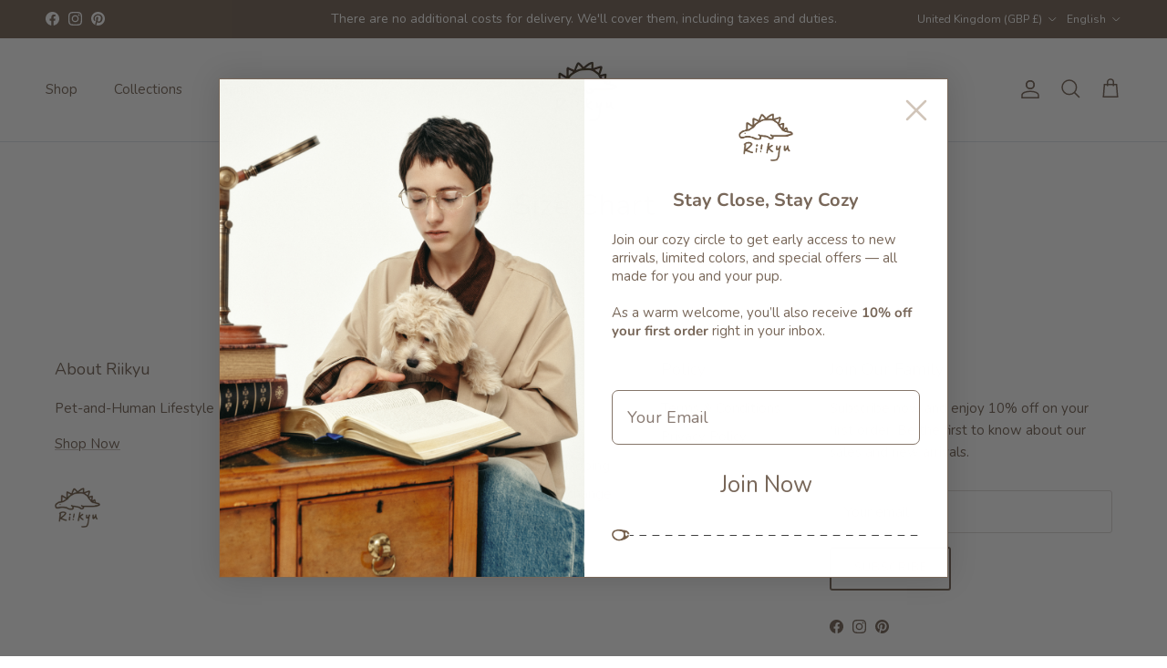

--- FILE ---
content_type: text/html; charset=utf-8
request_url: https://www.riikyu.com/en-gb/pages/size-chart
body_size: 75246
content:
<!doctype html>
<html class="no-js" lang="en" dir="ltr">
<head>
  

<meta charset="utf-8">
<meta name="viewport" content="width=device-width,initial-scale=1">
<title>Size Chart &ndash; Riikyu</title><link rel="canonical" href="https://www.riikyu.com/en-gb/pages/size-chart"><link rel="icon" href="//www.riikyu.com/cdn/shop/files/20240812-175748.png?crop=center&height=48&v=1723456737&width=48" type="image/png">
  <link rel="apple-touch-icon" href="//www.riikyu.com/cdn/shop/files/20240812-175748.png?crop=center&height=180&v=1723456737&width=180"><meta property="og:site_name" content="Riikyu">
<meta property="og:url" content="https://www.riikyu.com/en-gb/pages/size-chart">
<meta property="og:title" content="Size Chart">
<meta property="og:type" content="website">
<meta property="og:description" content="Discover a curated selection of sustainable fashion, accessories, and home essentials for men, women, and pets. Riikyu bridges the human-pet interaction with a unique approach."><meta property="og:image" content="http://www.riikyu.com/cdn/shop/files/2025092561551_p_p_-2_1__1_b306c02a-8082-49c2-9afc-89b762d8337c.png?crop=center&height=1200&v=1762760167&width=1200">
  <meta property="og:image:secure_url" content="https://www.riikyu.com/cdn/shop/files/2025092561551_p_p_-2_1__1_b306c02a-8082-49c2-9afc-89b762d8337c.png?crop=center&height=1200&v=1762760167&width=1200">
  <meta property="og:image:width" content="3260">
  <meta property="og:image:height" content="2085"><meta name="twitter:card" content="summary_large_image">
<meta name="twitter:title" content="Size Chart">
<meta name="twitter:description" content="Discover a curated selection of sustainable fashion, accessories, and home essentials for men, women, and pets. Riikyu bridges the human-pet interaction with a unique approach.">
<style>@font-face {
  font-family: Nunito;
  font-weight: 400;
  font-style: normal;
  font-display: fallback;
  src: url("//www.riikyu.com/cdn/fonts/nunito/nunito_n4.fc49103dc396b42cae9460289072d384b6c6eb63.woff2") format("woff2"),
       url("//www.riikyu.com/cdn/fonts/nunito/nunito_n4.5d26d13beeac3116db2479e64986cdeea4c8fbdd.woff") format("woff");
}
@font-face {
  font-family: Nunito;
  font-weight: 700;
  font-style: normal;
  font-display: fallback;
  src: url("//www.riikyu.com/cdn/fonts/nunito/nunito_n7.37cf9b8cf43b3322f7e6e13ad2aad62ab5dc9109.woff2") format("woff2"),
       url("//www.riikyu.com/cdn/fonts/nunito/nunito_n7.45cfcfadc6630011252d54d5f5a2c7c98f60d5de.woff") format("woff");
}
@font-face {
  font-family: Nunito;
  font-weight: 500;
  font-style: normal;
  font-display: fallback;
  src: url("//www.riikyu.com/cdn/fonts/nunito/nunito_n5.a0f0edcf8fc7e6ef641de980174adff4690e50c2.woff2") format("woff2"),
       url("//www.riikyu.com/cdn/fonts/nunito/nunito_n5.b31690ac83c982675aeba15b7e6c0a6ec38755b3.woff") format("woff");
}
@font-face {
  font-family: Nunito;
  font-weight: 400;
  font-style: italic;
  font-display: fallback;
  src: url("//www.riikyu.com/cdn/fonts/nunito/nunito_i4.fd53bf99043ab6c570187ed42d1b49192135de96.woff2") format("woff2"),
       url("//www.riikyu.com/cdn/fonts/nunito/nunito_i4.cb3876a003a73aaae5363bb3e3e99d45ec598cc6.woff") format("woff");
}
@font-face {
  font-family: Nunito;
  font-weight: 700;
  font-style: italic;
  font-display: fallback;
  src: url("//www.riikyu.com/cdn/fonts/nunito/nunito_i7.3f8ba2027bc9ceb1b1764ecab15bae73f86c4632.woff2") format("woff2"),
       url("//www.riikyu.com/cdn/fonts/nunito/nunito_i7.82bfb5f86ec77ada3c9f660da22064c2e46e1469.woff") format("woff");
}
@font-face {
  font-family: Nunito;
  font-weight: 400;
  font-style: normal;
  font-display: fallback;
  src: url("//www.riikyu.com/cdn/fonts/nunito/nunito_n4.fc49103dc396b42cae9460289072d384b6c6eb63.woff2") format("woff2"),
       url("//www.riikyu.com/cdn/fonts/nunito/nunito_n4.5d26d13beeac3116db2479e64986cdeea4c8fbdd.woff") format("woff");
}
@font-face {
  font-family: Nunito;
  font-weight: 400;
  font-style: normal;
  font-display: fallback;
  src: url("//www.riikyu.com/cdn/fonts/nunito/nunito_n4.fc49103dc396b42cae9460289072d384b6c6eb63.woff2") format("woff2"),
       url("//www.riikyu.com/cdn/fonts/nunito/nunito_n4.5d26d13beeac3116db2479e64986cdeea4c8fbdd.woff") format("woff");
}
@font-face {
  font-family: Nunito;
  font-weight: 400;
  font-style: normal;
  font-display: fallback;
  src: url("//www.riikyu.com/cdn/fonts/nunito/nunito_n4.fc49103dc396b42cae9460289072d384b6c6eb63.woff2") format("woff2"),
       url("//www.riikyu.com/cdn/fonts/nunito/nunito_n4.5d26d13beeac3116db2479e64986cdeea4c8fbdd.woff") format("woff");
}
@font-face {
  font-family: Nunito;
  font-weight: 600;
  font-style: normal;
  font-display: fallback;
  src: url("//www.riikyu.com/cdn/fonts/nunito/nunito_n6.1a6c50dce2e2b3b0d31e02dbd9146b5064bea503.woff2") format("woff2"),
       url("//www.riikyu.com/cdn/fonts/nunito/nunito_n6.6b124f3eac46044b98c99f2feb057208e260962f.woff") format("woff");
}
:root {
  --page-container-width:          1180px;
  --reading-container-width:       720px;
  --divider-opacity:               0.14;
  --gutter-large:                  30px;
  --gutter-desktop:                20px;
  --gutter-mobile:                 16px;
  --section-padding:               50px;
  --larger-section-padding:        80px;
  --larger-section-padding-mobile: 60px;
  --largest-section-padding:       110px;
  --aos-animate-duration:          0.6s;

  --base-font-family:              Nunito, sans-serif;
  --base-font-weight:              400;
  --base-font-style:               normal;
  --heading-font-family:           Nunito, sans-serif;
  --heading-font-weight:           400;
  --heading-font-style:            normal;
  --logo-font-family:              Nunito, sans-serif;
  --logo-font-weight:              400;
  --logo-font-style:               normal;
  --nav-font-family:               Nunito, sans-serif;
  --nav-font-weight:               400;
  --nav-font-style:                normal;

  --base-text-size:15px;
  --base-line-height:              1.6;
  --input-text-size:16px;
  --smaller-text-size-1:12px;
  --smaller-text-size-2:14px;
  --smaller-text-size-3:12px;
  --smaller-text-size-4:11px;
  --larger-text-size:33px;
  --super-large-text-size:58px;
  --super-large-mobile-text-size:26px;
  --larger-mobile-text-size:26px;
  --logo-text-size:26px;--btn-letter-spacing: 0.08em;
    --btn-text-transform: uppercase;
    --button-text-size: 13px;
    --quickbuy-button-text-size: 13;
    --small-feature-link-font-size: 0.75em;
    --input-btn-padding-top:             1.2em;
    --input-btn-padding-bottom:          1.2em;--heading-text-transform:none;
  --nav-text-size:                      15px;
  --mobile-menu-font-weight:            600;

  --body-bg-color:                      255 255 255;
  --bg-color:                           255 255 255;
  --body-text-color:                    120 103 89;
  --text-color:                         120 103 89;

  --header-text-col:                    #786759;--header-text-hover-col:             var(--main-nav-link-hover-col);--header-bg-col:                     #ffffff;
  --heading-color:                     120 103 89;
  --body-heading-color:                120 103 89;
  --heading-divider-col:               #dfe3e8;

  --logo-col:                          #786759;
  --main-nav-bg:                       #ffffff;
  --main-nav-link-col:                 #786759;
  --main-nav-link-hover-col:           #786759;
  --main-nav-link-featured-col:        #786759;

  --link-color:                        120 103 89;
  --body-link-color:                   120 103 89;

  --btn-bg-color:                        120 103 89;
  --btn-bg-hover-color:                  255 255 255;
  --btn-border-color:                    120 103 89;
  --btn-border-hover-color:              255 255 255;
  --btn-text-color:                      255 255 255;
  --btn-text-hover-color:                255 255 255;--btn-alt-bg-color:                    255 255 255;
  --btn-alt-text-color:                  120 103 89;
  --btn-alt-border-color:                120 103 89;
  --btn-alt-border-hover-color:          120 103 89;--btn-ter-bg-color:                    235 235 235;
  --btn-ter-text-color:                  61 53 46;
  --btn-ter-bg-hover-color:              120 103 89;
  --btn-ter-text-hover-color:            255 255 255;--btn-border-radius: 3px;--color-scheme-default:                             #ffffff;
  --color-scheme-default-color:                       255 255 255;
  --color-scheme-default-text-color:                  120 103 89;
  --color-scheme-default-head-color:                  120 103 89;
  --color-scheme-default-link-color:                  120 103 89;
  --color-scheme-default-btn-text-color:              255 255 255;
  --color-scheme-default-btn-text-hover-color:        255 255 255;
  --color-scheme-default-btn-bg-color:                120 103 89;
  --color-scheme-default-btn-bg-hover-color:          255 255 255;
  --color-scheme-default-btn-border-color:            120 103 89;
  --color-scheme-default-btn-border-hover-color:      255 255 255;
  --color-scheme-default-btn-alt-text-color:          120 103 89;
  --color-scheme-default-btn-alt-bg-color:            255 255 255;
  --color-scheme-default-btn-alt-border-color:        120 103 89;
  --color-scheme-default-btn-alt-border-hover-color:  120 103 89;

  --color-scheme-1:                             #f2f2f2;
  --color-scheme-1-color:                       242 242 242;
  --color-scheme-1-text-color:                  120 103 89;
  --color-scheme-1-head-color:                  120 103 89;
  --color-scheme-1-link-color:                  255 255 255;
  --color-scheme-1-btn-text-color:              120 103 89;
  --color-scheme-1-btn-text-hover-color:        120 103 89;
  --color-scheme-1-btn-bg-color:                255 255 255;
  --color-scheme-1-btn-bg-hover-color:          255 255 255;
  --color-scheme-1-btn-border-color:            255 255 255;
  --color-scheme-1-btn-border-hover-color:      255 255 255;
  --color-scheme-1-btn-alt-text-color:          120 103 89;
  --color-scheme-1-btn-alt-bg-color:            255 255 255;
  --color-scheme-1-btn-alt-border-color:        120 103 89;
  --color-scheme-1-btn-alt-border-hover-color:  120 103 89;

  --color-scheme-2:                             #f2f2f2;
  --color-scheme-2-color:                       242 242 242;
  --color-scheme-2-text-color:                  120 103 89;
  --color-scheme-2-head-color:                  120 103 89;
  --color-scheme-2-link-color:                  255 255 255;
  --color-scheme-2-btn-text-color:              120 103 89;
  --color-scheme-2-btn-text-hover-color:        120 103 89;
  --color-scheme-2-btn-bg-color:                255 255 255;
  --color-scheme-2-btn-bg-hover-color:          255 255 255;
  --color-scheme-2-btn-border-color:            255 255 255;
  --color-scheme-2-btn-border-hover-color:      255 255 255;
  --color-scheme-2-btn-alt-text-color:          120 103 89;
  --color-scheme-2-btn-alt-bg-color:            255 255 255;
  --color-scheme-2-btn-alt-border-color:        120 103 89;
  --color-scheme-2-btn-alt-border-hover-color:  120 103 89;

  /* Shop Pay payment terms */
  --payment-terms-background-color:    #ffffff;--quickbuy-bg: 242 242 242;--body-input-background-color:       rgb(var(--body-bg-color));
  --input-background-color:            rgb(var(--body-bg-color));
  --body-input-text-color:             var(--body-text-color);
  --input-text-color:                  var(--body-text-color);
  --body-input-border-color:           rgb(221, 217, 214);
  --input-border-color:                rgb(221, 217, 214);
  --input-border-color-hover:          rgb(181, 171, 164);
  --input-border-color-active:         rgb(120, 103, 89);

  --swatch-cross-svg:                  url("data:image/svg+xml,%3Csvg xmlns='http://www.w3.org/2000/svg' width='240' height='240' viewBox='0 0 24 24' fill='none' stroke='rgb(221, 217, 214)' stroke-width='0.09' preserveAspectRatio='none' %3E%3Cline x1='24' y1='0' x2='0' y2='24'%3E%3C/line%3E%3C/svg%3E");
  --swatch-cross-hover:                url("data:image/svg+xml,%3Csvg xmlns='http://www.w3.org/2000/svg' width='240' height='240' viewBox='0 0 24 24' fill='none' stroke='rgb(181, 171, 164)' stroke-width='0.09' preserveAspectRatio='none' %3E%3Cline x1='24' y1='0' x2='0' y2='24'%3E%3C/line%3E%3C/svg%3E");
  --swatch-cross-active:               url("data:image/svg+xml,%3Csvg xmlns='http://www.w3.org/2000/svg' width='240' height='240' viewBox='0 0 24 24' fill='none' stroke='rgb(120, 103, 89)' stroke-width='0.09' preserveAspectRatio='none' %3E%3Cline x1='24' y1='0' x2='0' y2='24'%3E%3C/line%3E%3C/svg%3E");

  --footer-divider-col:                #ffffff;
  --footer-text-col:                   120 103 89;
  --footer-heading-col:                120 103 89;
  --footer-bg:                         #ffffff;--product-label-overlay-justify: flex-start;--product-label-overlay-align: flex-start;--product-label-overlay-reduction-text:   #ffffff;
  --product-label-overlay-reduction-bg:     #786759;
  --product-label-overlay-stock-text:       #ffffff;
  --product-label-overlay-stock-bg:         #09728c;
  --product-label-overlay-new-text:         #ffffff;
  --product-label-overlay-new-bg:           #786759;
  --product-label-overlay-meta-text:        #ffffff;
  --product-label-overlay-meta-bg:          #bd2585;
  --product-label-sale-text:                #786759;
  --product-label-sold-text:                #786759;
  --product-label-preorder-text:            #786759;

  --product-block-crop-align:               center;

  
  --product-block-price-align:              flex-start;
  --product-block-price-item-margin-start:  initial;
  --product-block-price-item-margin-end:    .5rem;
  

  --collection-block-image-position:   center center;

  --swatch-picker-image-size:          40px;
  --swatch-crop-align:                 center center;

  --image-overlay-text-color:          255 255 255;--image-overlay-bg:                  rgba(120, 103, 89, 0.0);
  --image-overlay-shadow-start:        rgb(0 0 0 / 0.0);
  --image-overlay-box-opacity:         0.0;.image-overlay--bg-box .text-overlay .text-overlay__text {
      --image-overlay-box-bg: 255 255 255;
      --heading-color: var(--body-heading-color);
      --text-color: var(--body-text-color);
      --link-color: var(--body-link-color);
    }--product-inventory-ok-box-color:            #f2faf0;
  --product-inventory-ok-text-color:           #108043;
  --product-inventory-ok-icon-box-fill-color:  #fff;
  --product-inventory-low-box-color:           #fcf1cd;
  --product-inventory-low-text-color:          #dd9a1a;
  --product-inventory-low-icon-box-fill-color: #fff;
  --product-inventory-low-text-color-channels: 16, 128, 67;
  --product-inventory-ok-text-color-channels:  221, 154, 26;

  --rating-star-color: 120 103 89;
}::selection {
    background: rgb(var(--body-heading-color));
    color: rgb(var(--body-bg-color));
  }
  ::-moz-selection {
    background: rgb(var(--body-heading-color));
    color: rgb(var(--body-bg-color));
  }.use-color-scheme--default {
  --product-label-sale-text:           #786759;
  --product-label-sold-text:           #786759;
  --product-label-preorder-text:       #786759;
  --input-background-color:            rgb(var(--body-bg-color));
  --input-text-color:                  var(--body-input-text-color);
  --input-border-color:                rgb(221, 217, 214);
  --input-border-color-hover:          rgb(181, 171, 164);
  --input-border-color-active:         rgb(120, 103, 89);
}</style>

  <link href="//www.riikyu.com/cdn/shop/t/41/assets/main.css?v=155629054497702245621731593248" rel="stylesheet" type="text/css" media="all" />
<link rel="preload" as="font" href="//www.riikyu.com/cdn/fonts/nunito/nunito_n4.fc49103dc396b42cae9460289072d384b6c6eb63.woff2" type="font/woff2" crossorigin><link rel="preload" as="font" href="//www.riikyu.com/cdn/fonts/nunito/nunito_n4.fc49103dc396b42cae9460289072d384b6c6eb63.woff2" type="font/woff2" crossorigin><script>
    document.documentElement.className = document.documentElement.className.replace('no-js', 'js');

    window.theme = {
      info: {
        name: 'Symmetry',
        version: '7.3.0'
      },
      device: {
        hasTouch: window.matchMedia('(any-pointer: coarse)').matches,
        hasHover: window.matchMedia('(hover: hover)').matches
      },
      mediaQueries: {
        md: '(min-width: 768px)',
        productMediaCarouselBreak: '(min-width: 1041px)'
      },
      routes: {
        base: 'https://www.riikyu.com',
        cart: '/en-gb/cart',
        cartAdd: '/en-gb/cart/add.js',
        cartUpdate: '/en-gb/cart/update.js',
        predictiveSearch: '/en-gb/search/suggest'
      },
      strings: {
        cartTermsConfirmation: "You must agree to the terms and conditions before continuing.",
        cartItemsQuantityError: "You can only add [QUANTITY] of this item to your cart.",
        generalSearchViewAll: "View all search results",
        noStock: "Sold out",
        noVariant: "Unavailable",
        productsProductChooseA: "Choose a",
        generalSearchPages: "Pages",
        generalSearchNoResultsWithoutTerms: "Sorry, we couldnʼt find any results",
        shippingCalculator: {
          singleRate: "There is one shipping rate for this destination:",
          multipleRates: "There are multiple shipping rates for this destination:",
          noRates: "We do not ship to this destination."
        }
      },
      settings: {
        moneyWithCurrencyFormat: "£{{amount}} GBP",
        cartType: "drawer",
        afterAddToCart: "drawer",
        quickbuyStyle: "button",
        externalLinksNewTab: true,
        internalLinksSmoothScroll: true
      }
    }

    theme.inlineNavigationCheck = function() {
      var pageHeader = document.querySelector('.pageheader'),
          inlineNavContainer = pageHeader.querySelector('.logo-area__left__inner'),
          inlineNav = inlineNavContainer.querySelector('.navigation--left');
      if (inlineNav && getComputedStyle(inlineNav).display != 'none') {
        var inlineMenuCentered = document.querySelector('.pageheader--layout-inline-menu-center'),
            logoContainer = document.querySelector('.logo-area__middle__inner');
        if(inlineMenuCentered) {
          var rightWidth = document.querySelector('.logo-area__right__inner').clientWidth,
              middleWidth = logoContainer.clientWidth,
              logoArea = document.querySelector('.logo-area'),
              computedLogoAreaStyle = getComputedStyle(logoArea),
              logoAreaInnerWidth = logoArea.clientWidth - Math.ceil(parseFloat(computedLogoAreaStyle.paddingLeft)) - Math.ceil(parseFloat(computedLogoAreaStyle.paddingRight)),
              availableNavWidth = logoAreaInnerWidth - Math.max(rightWidth, middleWidth) * 2 - 40;
          inlineNavContainer.style.maxWidth = availableNavWidth + 'px';
        }

        var firstInlineNavLink = inlineNav.querySelector('.navigation__item:first-child'),
            lastInlineNavLink = inlineNav.querySelector('.navigation__item:last-child');
        if (lastInlineNavLink) {
          var inlineNavWidth = null;
          if(document.querySelector('html[dir=rtl]')) {
            inlineNavWidth = firstInlineNavLink.offsetLeft - lastInlineNavLink.offsetLeft + firstInlineNavLink.offsetWidth;
          } else {
            inlineNavWidth = lastInlineNavLink.offsetLeft - firstInlineNavLink.offsetLeft + lastInlineNavLink.offsetWidth;
          }
          if (inlineNavContainer.offsetWidth >= inlineNavWidth) {
            pageHeader.classList.add('pageheader--layout-inline-permitted');
            var tallLogo = logoContainer.clientHeight > lastInlineNavLink.clientHeight + 20;
            if (tallLogo) {
              inlineNav.classList.add('navigation--tight-underline');
            } else {
              inlineNav.classList.remove('navigation--tight-underline');
            }
          } else {
            pageHeader.classList.remove('pageheader--layout-inline-permitted');
          }
        }
      }
    };

    theme.setInitialHeaderHeightProperty = () => {
      const section = document.querySelector('.section-header');
      if (section) {
        document.documentElement.style.setProperty('--theme-header-height', Math.ceil(section.clientHeight) + 'px');
      }
    };
  </script>

  <script src="//www.riikyu.com/cdn/shop/t/41/assets/main.js?v=71597228913418551581731593248" defer></script>
    <script src="//www.riikyu.com/cdn/shop/t/41/assets/animate-on-scroll.js?v=15249566486942820451731593248" defer></script>
    <link href="//www.riikyu.com/cdn/shop/t/41/assets/animate-on-scroll.css?v=116824741000487223811731593247" rel="stylesheet" type="text/css" media="all" />
  

  <script>window.performance && window.performance.mark && window.performance.mark('shopify.content_for_header.start');</script><meta name="google-site-verification" content="3cPD9FtOLyJp3UmG-u1CO4dBWl72ml2Uq4xcQrXbU-w">
<meta name="facebook-domain-verification" content="uj5n3024hqqxm5rv7lby0io3a3zjrc">
<meta id="shopify-digital-wallet" name="shopify-digital-wallet" content="/74072981803/digital_wallets/dialog">
<meta name="shopify-checkout-api-token" content="37f667251330d9d90c8148473a40bada">
<meta id="in-context-paypal-metadata" data-shop-id="74072981803" data-venmo-supported="true" data-environment="production" data-locale="en_US" data-paypal-v4="true" data-currency="GBP">
<link rel="alternate" hreflang="x-default" href="https://www.riikyu.com/pages/size-chart">
<link rel="alternate" hreflang="en" href="https://www.riikyu.com/pages/size-chart">
<link rel="alternate" hreflang="ja" href="https://www.riikyu.com/ja/pages/size-chart">
<link rel="alternate" hreflang="fr" href="https://www.riikyu.com/fr/pages/size-chart">
<link rel="alternate" hreflang="de" href="https://www.riikyu.com/de/pages/size-chart">
<link rel="alternate" hreflang="es" href="https://www.riikyu.com/es/pages/size-chart">
<link rel="alternate" hreflang="en-US" href="https://www.riikyu.com/en-us/pages/size-chart">
<link rel="alternate" hreflang="fr-US" href="https://www.riikyu.com/fr-us/pages/size-chart">
<link rel="alternate" hreflang="de-US" href="https://www.riikyu.com/de-us/pages/size-chart">
<link rel="alternate" hreflang="es-US" href="https://www.riikyu.com/es-us/pages/size-chart">
<link rel="alternate" hreflang="ja-US" href="https://www.riikyu.com/ja-us/pages/size-chart">
<link rel="alternate" hreflang="en-GB" href="https://www.riikyu.com/en-gb/pages/size-chart">
<link rel="alternate" hreflang="fr-GB" href="https://www.riikyu.com/fr-gb/pages/size-chart">
<link rel="alternate" hreflang="de-GB" href="https://www.riikyu.com/de-gb/pages/size-chart">
<link rel="alternate" hreflang="es-GB" href="https://www.riikyu.com/es-gb/pages/size-chart">
<link rel="alternate" hreflang="ja-GB" href="https://www.riikyu.com/ja-gb/pages/size-chart">
<link rel="alternate" hreflang="en-NZ" href="https://www.riikyu.com/en-nz/pages/size-chart">
<link rel="alternate" hreflang="fr-NZ" href="https://www.riikyu.com/fr-nz/pages/size-chart">
<link rel="alternate" hreflang="de-NZ" href="https://www.riikyu.com/de-nz/pages/size-chart">
<link rel="alternate" hreflang="es-NZ" href="https://www.riikyu.com/es-nz/pages/size-chart">
<link rel="alternate" hreflang="ja-NZ" href="https://www.riikyu.com/ja-nz/pages/size-chart">
<link rel="alternate" hreflang="en-CA" href="https://www.riikyu.com/en-ca/pages/size-chart">
<link rel="alternate" hreflang="fr-CA" href="https://www.riikyu.com/fr-ca/pages/size-chart">
<link rel="alternate" hreflang="de-CA" href="https://www.riikyu.com/de-ca/pages/size-chart">
<link rel="alternate" hreflang="es-CA" href="https://www.riikyu.com/es-ca/pages/size-chart">
<link rel="alternate" hreflang="ja-CA" href="https://www.riikyu.com/ja-ca/pages/size-chart">
<link rel="alternate" hreflang="en-FR" href="https://www.riikyu.com/en-fr/pages/size-chart">
<link rel="alternate" hreflang="fr-FR" href="https://www.riikyu.com/fr-fr/pages/size-chart">
<link rel="alternate" hreflang="de-FR" href="https://www.riikyu.com/de-fr/pages/size-chart">
<link rel="alternate" hreflang="es-FR" href="https://www.riikyu.com/es-fr/pages/size-chart">
<link rel="alternate" hreflang="ja-FR" href="https://www.riikyu.com/ja-fr/pages/size-chart">
<script async="async" src="/checkouts/internal/preloads.js?locale=en-GB"></script>
<link rel="preconnect" href="https://shop.app" crossorigin="anonymous">
<script async="async" src="https://shop.app/checkouts/internal/preloads.js?locale=en-GB&shop_id=74072981803" crossorigin="anonymous"></script>
<script id="shopify-features" type="application/json">{"accessToken":"37f667251330d9d90c8148473a40bada","betas":["rich-media-storefront-analytics"],"domain":"www.riikyu.com","predictiveSearch":true,"shopId":74072981803,"locale":"en"}</script>
<script>var Shopify = Shopify || {};
Shopify.shop = "riikyu.myshopify.com";
Shopify.locale = "en";
Shopify.currency = {"active":"GBP","rate":"0.751937375"};
Shopify.country = "GB";
Shopify.theme = {"name":"Symmetry - 2024 New Version Updated","id":173344653611,"schema_name":"Symmetry","schema_version":"7.3.0","theme_store_id":568,"role":"main"};
Shopify.theme.handle = "null";
Shopify.theme.style = {"id":null,"handle":null};
Shopify.cdnHost = "www.riikyu.com/cdn";
Shopify.routes = Shopify.routes || {};
Shopify.routes.root = "/en-gb/";</script>
<script type="module">!function(o){(o.Shopify=o.Shopify||{}).modules=!0}(window);</script>
<script>!function(o){function n(){var o=[];function n(){o.push(Array.prototype.slice.apply(arguments))}return n.q=o,n}var t=o.Shopify=o.Shopify||{};t.loadFeatures=n(),t.autoloadFeatures=n()}(window);</script>
<script>
  window.ShopifyPay = window.ShopifyPay || {};
  window.ShopifyPay.apiHost = "shop.app\/pay";
  window.ShopifyPay.redirectState = null;
</script>
<script id="shop-js-analytics" type="application/json">{"pageType":"page"}</script>
<script defer="defer" async type="module" src="//www.riikyu.com/cdn/shopifycloud/shop-js/modules/v2/client.init-shop-cart-sync_BT-GjEfc.en.esm.js"></script>
<script defer="defer" async type="module" src="//www.riikyu.com/cdn/shopifycloud/shop-js/modules/v2/chunk.common_D58fp_Oc.esm.js"></script>
<script defer="defer" async type="module" src="//www.riikyu.com/cdn/shopifycloud/shop-js/modules/v2/chunk.modal_xMitdFEc.esm.js"></script>
<script type="module">
  await import("//www.riikyu.com/cdn/shopifycloud/shop-js/modules/v2/client.init-shop-cart-sync_BT-GjEfc.en.esm.js");
await import("//www.riikyu.com/cdn/shopifycloud/shop-js/modules/v2/chunk.common_D58fp_Oc.esm.js");
await import("//www.riikyu.com/cdn/shopifycloud/shop-js/modules/v2/chunk.modal_xMitdFEc.esm.js");

  window.Shopify.SignInWithShop?.initShopCartSync?.({"fedCMEnabled":true,"windoidEnabled":true});

</script>
<script>
  window.Shopify = window.Shopify || {};
  if (!window.Shopify.featureAssets) window.Shopify.featureAssets = {};
  window.Shopify.featureAssets['shop-js'] = {"shop-cart-sync":["modules/v2/client.shop-cart-sync_DZOKe7Ll.en.esm.js","modules/v2/chunk.common_D58fp_Oc.esm.js","modules/v2/chunk.modal_xMitdFEc.esm.js"],"init-fed-cm":["modules/v2/client.init-fed-cm_B6oLuCjv.en.esm.js","modules/v2/chunk.common_D58fp_Oc.esm.js","modules/v2/chunk.modal_xMitdFEc.esm.js"],"shop-cash-offers":["modules/v2/client.shop-cash-offers_D2sdYoxE.en.esm.js","modules/v2/chunk.common_D58fp_Oc.esm.js","modules/v2/chunk.modal_xMitdFEc.esm.js"],"shop-login-button":["modules/v2/client.shop-login-button_QeVjl5Y3.en.esm.js","modules/v2/chunk.common_D58fp_Oc.esm.js","modules/v2/chunk.modal_xMitdFEc.esm.js"],"pay-button":["modules/v2/client.pay-button_DXTOsIq6.en.esm.js","modules/v2/chunk.common_D58fp_Oc.esm.js","modules/v2/chunk.modal_xMitdFEc.esm.js"],"shop-button":["modules/v2/client.shop-button_DQZHx9pm.en.esm.js","modules/v2/chunk.common_D58fp_Oc.esm.js","modules/v2/chunk.modal_xMitdFEc.esm.js"],"avatar":["modules/v2/client.avatar_BTnouDA3.en.esm.js"],"init-windoid":["modules/v2/client.init-windoid_CR1B-cfM.en.esm.js","modules/v2/chunk.common_D58fp_Oc.esm.js","modules/v2/chunk.modal_xMitdFEc.esm.js"],"init-shop-for-new-customer-accounts":["modules/v2/client.init-shop-for-new-customer-accounts_C_vY_xzh.en.esm.js","modules/v2/client.shop-login-button_QeVjl5Y3.en.esm.js","modules/v2/chunk.common_D58fp_Oc.esm.js","modules/v2/chunk.modal_xMitdFEc.esm.js"],"init-shop-email-lookup-coordinator":["modules/v2/client.init-shop-email-lookup-coordinator_BI7n9ZSv.en.esm.js","modules/v2/chunk.common_D58fp_Oc.esm.js","modules/v2/chunk.modal_xMitdFEc.esm.js"],"init-shop-cart-sync":["modules/v2/client.init-shop-cart-sync_BT-GjEfc.en.esm.js","modules/v2/chunk.common_D58fp_Oc.esm.js","modules/v2/chunk.modal_xMitdFEc.esm.js"],"shop-toast-manager":["modules/v2/client.shop-toast-manager_DiYdP3xc.en.esm.js","modules/v2/chunk.common_D58fp_Oc.esm.js","modules/v2/chunk.modal_xMitdFEc.esm.js"],"init-customer-accounts":["modules/v2/client.init-customer-accounts_D9ZNqS-Q.en.esm.js","modules/v2/client.shop-login-button_QeVjl5Y3.en.esm.js","modules/v2/chunk.common_D58fp_Oc.esm.js","modules/v2/chunk.modal_xMitdFEc.esm.js"],"init-customer-accounts-sign-up":["modules/v2/client.init-customer-accounts-sign-up_iGw4briv.en.esm.js","modules/v2/client.shop-login-button_QeVjl5Y3.en.esm.js","modules/v2/chunk.common_D58fp_Oc.esm.js","modules/v2/chunk.modal_xMitdFEc.esm.js"],"shop-follow-button":["modules/v2/client.shop-follow-button_CqMgW2wH.en.esm.js","modules/v2/chunk.common_D58fp_Oc.esm.js","modules/v2/chunk.modal_xMitdFEc.esm.js"],"checkout-modal":["modules/v2/client.checkout-modal_xHeaAweL.en.esm.js","modules/v2/chunk.common_D58fp_Oc.esm.js","modules/v2/chunk.modal_xMitdFEc.esm.js"],"shop-login":["modules/v2/client.shop-login_D91U-Q7h.en.esm.js","modules/v2/chunk.common_D58fp_Oc.esm.js","modules/v2/chunk.modal_xMitdFEc.esm.js"],"lead-capture":["modules/v2/client.lead-capture_BJmE1dJe.en.esm.js","modules/v2/chunk.common_D58fp_Oc.esm.js","modules/v2/chunk.modal_xMitdFEc.esm.js"],"payment-terms":["modules/v2/client.payment-terms_Ci9AEqFq.en.esm.js","modules/v2/chunk.common_D58fp_Oc.esm.js","modules/v2/chunk.modal_xMitdFEc.esm.js"]};
</script>
<script>(function() {
  var isLoaded = false;
  function asyncLoad() {
    if (isLoaded) return;
    isLoaded = true;
    var urls = ["https:\/\/mt.tryjumbo.com\/shops\/4743\/script_a77080a791792a8f22c54b14e091255d.js?shop=riikyu.myshopify.com","https:\/\/cdn.shopify.com\/s\/files\/1\/0740\/7298\/1803\/t\/41\/assets\/loy_74072981803.js?v=1761297013\u0026shop=riikyu.myshopify.com"];
    for (var i = 0; i < urls.length; i++) {
      var s = document.createElement('script');
      s.type = 'text/javascript';
      s.async = true;
      s.src = urls[i];
      var x = document.getElementsByTagName('script')[0];
      x.parentNode.insertBefore(s, x);
    }
  };
  if(window.attachEvent) {
    window.attachEvent('onload', asyncLoad);
  } else {
    window.addEventListener('load', asyncLoad, false);
  }
})();</script>
<script id="__st">var __st={"a":74072981803,"offset":28800,"reqid":"46b297b5-b7a6-4c94-83d6-24180d7f9258-1769109904","pageurl":"www.riikyu.com\/en-gb\/pages\/size-chart","s":"pages-120251547947","u":"5831812dc524","p":"page","rtyp":"page","rid":120251547947};</script>
<script>window.ShopifyPaypalV4VisibilityTracking = true;</script>
<script id="captcha-bootstrap">!function(){'use strict';const t='contact',e='account',n='new_comment',o=[[t,t],['blogs',n],['comments',n],[t,'customer']],c=[[e,'customer_login'],[e,'guest_login'],[e,'recover_customer_password'],[e,'create_customer']],r=t=>t.map((([t,e])=>`form[action*='/${t}']:not([data-nocaptcha='true']) input[name='form_type'][value='${e}']`)).join(','),a=t=>()=>t?[...document.querySelectorAll(t)].map((t=>t.form)):[];function s(){const t=[...o],e=r(t);return a(e)}const i='password',u='form_key',d=['recaptcha-v3-token','g-recaptcha-response','h-captcha-response',i],f=()=>{try{return window.sessionStorage}catch{return}},m='__shopify_v',_=t=>t.elements[u];function p(t,e,n=!1){try{const o=window.sessionStorage,c=JSON.parse(o.getItem(e)),{data:r}=function(t){const{data:e,action:n}=t;return t[m]||n?{data:e,action:n}:{data:t,action:n}}(c);for(const[e,n]of Object.entries(r))t.elements[e]&&(t.elements[e].value=n);n&&o.removeItem(e)}catch(o){console.error('form repopulation failed',{error:o})}}const l='form_type',E='cptcha';function T(t){t.dataset[E]=!0}const w=window,h=w.document,L='Shopify',v='ce_forms',y='captcha';let A=!1;((t,e)=>{const n=(g='f06e6c50-85a8-45c8-87d0-21a2b65856fe',I='https://cdn.shopify.com/shopifycloud/storefront-forms-hcaptcha/ce_storefront_forms_captcha_hcaptcha.v1.5.2.iife.js',D={infoText:'Protected by hCaptcha',privacyText:'Privacy',termsText:'Terms'},(t,e,n)=>{const o=w[L][v],c=o.bindForm;if(c)return c(t,g,e,D).then(n);var r;o.q.push([[t,g,e,D],n]),r=I,A||(h.body.append(Object.assign(h.createElement('script'),{id:'captcha-provider',async:!0,src:r})),A=!0)});var g,I,D;w[L]=w[L]||{},w[L][v]=w[L][v]||{},w[L][v].q=[],w[L][y]=w[L][y]||{},w[L][y].protect=function(t,e){n(t,void 0,e),T(t)},Object.freeze(w[L][y]),function(t,e,n,w,h,L){const[v,y,A,g]=function(t,e,n){const i=e?o:[],u=t?c:[],d=[...i,...u],f=r(d),m=r(i),_=r(d.filter((([t,e])=>n.includes(e))));return[a(f),a(m),a(_),s()]}(w,h,L),I=t=>{const e=t.target;return e instanceof HTMLFormElement?e:e&&e.form},D=t=>v().includes(t);t.addEventListener('submit',(t=>{const e=I(t);if(!e)return;const n=D(e)&&!e.dataset.hcaptchaBound&&!e.dataset.recaptchaBound,o=_(e),c=g().includes(e)&&(!o||!o.value);(n||c)&&t.preventDefault(),c&&!n&&(function(t){try{if(!f())return;!function(t){const e=f();if(!e)return;const n=_(t);if(!n)return;const o=n.value;o&&e.removeItem(o)}(t);const e=Array.from(Array(32),(()=>Math.random().toString(36)[2])).join('');!function(t,e){_(t)||t.append(Object.assign(document.createElement('input'),{type:'hidden',name:u})),t.elements[u].value=e}(t,e),function(t,e){const n=f();if(!n)return;const o=[...t.querySelectorAll(`input[type='${i}']`)].map((({name:t})=>t)),c=[...d,...o],r={};for(const[a,s]of new FormData(t).entries())c.includes(a)||(r[a]=s);n.setItem(e,JSON.stringify({[m]:1,action:t.action,data:r}))}(t,e)}catch(e){console.error('failed to persist form',e)}}(e),e.submit())}));const S=(t,e)=>{t&&!t.dataset[E]&&(n(t,e.some((e=>e===t))),T(t))};for(const o of['focusin','change'])t.addEventListener(o,(t=>{const e=I(t);D(e)&&S(e,y())}));const B=e.get('form_key'),M=e.get(l),P=B&&M;t.addEventListener('DOMContentLoaded',(()=>{const t=y();if(P)for(const e of t)e.elements[l].value===M&&p(e,B);[...new Set([...A(),...v().filter((t=>'true'===t.dataset.shopifyCaptcha))])].forEach((e=>S(e,t)))}))}(h,new URLSearchParams(w.location.search),n,t,e,['guest_login'])})(!0,!0)}();</script>
<script integrity="sha256-4kQ18oKyAcykRKYeNunJcIwy7WH5gtpwJnB7kiuLZ1E=" data-source-attribution="shopify.loadfeatures" defer="defer" src="//www.riikyu.com/cdn/shopifycloud/storefront/assets/storefront/load_feature-a0a9edcb.js" crossorigin="anonymous"></script>
<script crossorigin="anonymous" defer="defer" src="//www.riikyu.com/cdn/shopifycloud/storefront/assets/shopify_pay/storefront-65b4c6d7.js?v=20250812"></script>
<script data-source-attribution="shopify.dynamic_checkout.dynamic.init">var Shopify=Shopify||{};Shopify.PaymentButton=Shopify.PaymentButton||{isStorefrontPortableWallets:!0,init:function(){window.Shopify.PaymentButton.init=function(){};var t=document.createElement("script");t.src="https://www.riikyu.com/cdn/shopifycloud/portable-wallets/latest/portable-wallets.en.js",t.type="module",document.head.appendChild(t)}};
</script>
<script data-source-attribution="shopify.dynamic_checkout.buyer_consent">
  function portableWalletsHideBuyerConsent(e){var t=document.getElementById("shopify-buyer-consent"),n=document.getElementById("shopify-subscription-policy-button");t&&n&&(t.classList.add("hidden"),t.setAttribute("aria-hidden","true"),n.removeEventListener("click",e))}function portableWalletsShowBuyerConsent(e){var t=document.getElementById("shopify-buyer-consent"),n=document.getElementById("shopify-subscription-policy-button");t&&n&&(t.classList.remove("hidden"),t.removeAttribute("aria-hidden"),n.addEventListener("click",e))}window.Shopify?.PaymentButton&&(window.Shopify.PaymentButton.hideBuyerConsent=portableWalletsHideBuyerConsent,window.Shopify.PaymentButton.showBuyerConsent=portableWalletsShowBuyerConsent);
</script>
<script data-source-attribution="shopify.dynamic_checkout.cart.bootstrap">document.addEventListener("DOMContentLoaded",(function(){function t(){return document.querySelector("shopify-accelerated-checkout-cart, shopify-accelerated-checkout")}if(t())Shopify.PaymentButton.init();else{new MutationObserver((function(e,n){t()&&(Shopify.PaymentButton.init(),n.disconnect())})).observe(document.body,{childList:!0,subtree:!0})}}));
</script>
<script id='scb4127' type='text/javascript' async='' src='https://www.riikyu.com/cdn/shopifycloud/privacy-banner/storefront-banner.js'></script><link id="shopify-accelerated-checkout-styles" rel="stylesheet" media="screen" href="https://www.riikyu.com/cdn/shopifycloud/portable-wallets/latest/accelerated-checkout-backwards-compat.css" crossorigin="anonymous">
<style id="shopify-accelerated-checkout-cart">
        #shopify-buyer-consent {
  margin-top: 1em;
  display: inline-block;
  width: 100%;
}

#shopify-buyer-consent.hidden {
  display: none;
}

#shopify-subscription-policy-button {
  background: none;
  border: none;
  padding: 0;
  text-decoration: underline;
  font-size: inherit;
  cursor: pointer;
}

#shopify-subscription-policy-button::before {
  box-shadow: none;
}

      </style>

<script>window.performance && window.performance.mark && window.performance.mark('shopify.content_for_header.end');</script>
<!-- CC Custom Head Start --><!-- CC Custom Head End --><style>
  #cvc-switcher .cvc-language__name,
  #cvc-switcher .cvc-currency__name,
  #cvc-switcher .cvc-list-item__name{
    color: #786759 !important;
  }
  .cvc-switcher-btn--embedded-mobile .cvc-language__name,
  .cvc-switcher-btn--embedded-mobile .cvc-currency__name,
  .cvc-switcher-btn--embedded-mobile .cvc-list-item__name{
    color: #786759 !important;
    font-size: 17px !important;
    font-weight: 600 !important;
  }
  .cvc-switcher-btn--embedded-mobile{
    margin: unset !important;
  }
</style>
  <!-- Hotjar Tracking Code for Site 6434925 (name missing) -->
<script>
    (function(h,o,t,j,a,r){
        h.hj=h.hj||function(){(h.hj.q=h.hj.q||[]).push(arguments)};
        h._hjSettings={hjid:6434925,hjsv:6};
        a=o.getElementsByTagName('head')[0];
        r=o.createElement('script');r.async=1;
        r.src=t+h._hjSettings.hjid+j+h._hjSettings.hjsv;
        a.appendChild(r);
    })(window,document,'https://static.hotjar.com/c/hotjar-','.js?sv=');
</script>
<!-- BEGIN app block: shopify://apps/xcotton-post-purchase-guard/blocks/insurance/6531bb8b-340c-42d4-b5da-1734c7a2c524 -->
<link rel="preconnect" href="https://seller.xcottons.com">
<link rel="dns-prefetch" href="https://seller.xcottons.com">
<link rel="preconnect" href="https://sslstaticus.xcottons.com">
<link rel="dns-prefetch" href="https://sslstaticus.xcottons.com">
<script q="true">
!function(){"use strict";function n(n,t){var o=document.createElement("script");o.src=n,o.type="text/javascript","function"==typeof t&&(o.onload=t),o.async=!0,document.head.appendChild(o)}var t="riikyu.myshopify.com";window.currentShopifyDomain=t;window.__xcotton_url__={baseUrl:"https://seller.xcottons.com",authPath:"/go/packageOpenApiWeb/plugins/calcFunc",staticUrl:"https://sslstaticus.xcottons.com",staticPath:"/shopify-plugins/xmh-idc/",currentShopifyDomain:t},window.__xcotton_init_d__={cdn_version:"",cdn_version_name:'',cdn_version_debug:"",cdn_version_debug_name:'',use_jquery:"true"};var o=function(n,t){t=t||location.href;var o=new RegExp("(\\?|#|&)"+n+"=([^&#]*)(&|#|$)"),_=t.match(o);return decodeURIComponent(_?_[2]:"")}("__xmh_debug__"),_=window,c=_.__xcotton_url__,e=c.baseUrl,a=c.authPath,i=c.staticUrl,r=c.staticPath,s=c.currentShopifyDomain,u=_.__xcotton_init_d__.use_jquery;n("".concat(e).concat(a,"?shopDomain=").concat(s,"&__xmh_debug__=").concat(o),function(){if(_.__xcotton_auth__&&(_.__xcotton_auth__.isOpenForSP||_.__xcotton_auth__.isOpenForPP)&&_.__xcotton_cdnVersion__){var t="".concat(i).concat(r,"xcotton.v").concat(String(_.__xcotton_cdnVersion__).replace(/\./g,"-"),".").concat(s,".js");"true"===u&&"undefined"==typeof jQuery?n("https://cdn.shopify.com/extensions/019b6eb2-8e40-795b-b137-1eaa5943f01e/post-purchase-protection-118/assets/selector.js",function(){n(t)}):n(t)}})}();
</script><!-- END app block --><!-- BEGIN app block: shopify://apps/uppromote-affiliate/blocks/core-script/64c32457-930d-4cb9-9641-e24c0d9cf1f4 --><!-- BEGIN app snippet: core-metafields-setting --><!--suppress ES6ConvertVarToLetConst -->
<script type="application/json" id="core-uppromote-settings">{"app_env":{"env":"production"},"message_bar_setting":{"referral_enable":0,"referral_content":"You're shopping with {affiliate_name}!","referral_font":"Poppins","referral_font_size":14,"referral_text_color":"#ffffff","referral_background_color":"#338FB1","not_referral_enable":0,"not_referral_content":"Enjoy your time.","not_referral_font":"Poppins","not_referral_font_size":14,"not_referral_text_color":"#ffffff","not_referral_background_color":"#338FB1"}}</script>
<script type="application/json" id="core-uppromote-cart">{"note":null,"attributes":{},"original_total_price":0,"total_price":0,"total_discount":0,"total_weight":0.0,"item_count":0,"items":[],"requires_shipping":false,"currency":"GBP","items_subtotal_price":0,"cart_level_discount_applications":[],"checkout_charge_amount":0}</script>
<script id="core-uppromote-quick-store-tracking-vars">
    function getDocumentContext(){const{href:a,hash:b,host:c,hostname:d,origin:e,pathname:f,port:g,protocol:h,search:i}=window.location,j=document.referrer,k=document.characterSet,l=document.title;return{location:{href:a,hash:b,host:c,hostname:d,origin:e,pathname:f,port:g,protocol:h,search:i},referrer:j||document.location.href,characterSet:k,title:l}}function getNavigatorContext(){const{language:a,cookieEnabled:b,languages:c,userAgent:d}=navigator;return{language:a,cookieEnabled:b,languages:c,userAgent:d}}function getWindowContext(){const{innerHeight:a,innerWidth:b,outerHeight:c,outerWidth:d,origin:e,screen:{height:j,width:k},screenX:f,screenY:g,scrollX:h,scrollY:i}=window;return{innerHeight:a,innerWidth:b,outerHeight:c,outerWidth:d,origin:e,screen:{screenHeight:j,screenWidth:k},screenX:f,screenY:g,scrollX:h,scrollY:i,location:getDocumentContext().location}}function getContext(){return{document:getDocumentContext(),navigator:getNavigatorContext(),window:getWindowContext()}}
    if (window.location.href.includes('?sca_ref=')) {
        localStorage.setItem('__up_lastViewedPageContext', JSON.stringify({
            context: getContext(),
            timestamp: new Date().toISOString(),
        }))
    }
</script>

<script id="core-uppromote-setting-booster">
    var UpPromoteCoreSettings = JSON.parse(document.getElementById('core-uppromote-settings').textContent)
    UpPromoteCoreSettings.currentCart = JSON.parse(document.getElementById('core-uppromote-cart')?.textContent || '{}')
    const idToClean = ['core-uppromote-settings', 'core-uppromote-cart', 'core-uppromote-setting-booster', 'core-uppromote-quick-store-tracking-vars']
    idToClean.forEach(id => {
        document.getElementById(id)?.remove()
    })
</script>
<!-- END app snippet -->


<!-- END app block --><!-- BEGIN app block: shopify://apps/powerful-form-builder/blocks/app-embed/e4bcb1eb-35b2-42e6-bc37-bfe0e1542c9d --><script type="text/javascript" hs-ignore data-cookieconsent="ignore">
  var Globo = Globo || {};
  var globoFormbuilderRecaptchaInit = function(){};
  var globoFormbuilderHcaptchaInit = function(){};
  window.Globo.FormBuilder = window.Globo.FormBuilder || {};
  window.Globo.FormBuilder.shop = {"configuration":{"money_format":"<span class=\"money conversion-bear-money\">${{amount}}</span>"},"pricing":{"features":{"bulkOrderForm":true,"cartForm":true,"fileUpload":30,"removeCopyright":true,"restrictedEmailDomains":false,"metrics":true}},"settings":{"copyright":"Powered by <a href=\"https://globosoftware.net\" target=\"_blank\">Globo</a> <a href=\"https://apps.shopify.com/form-builder-contact-form\" target=\"_blank\">Form Builder</a>","hideWaterMark":false,"reCaptcha":{"recaptchaType":"v2","siteKey":false,"languageCode":"en"},"hCaptcha":{"siteKey":false},"scrollTop":false,"customCssCode":".globo-form-app .message.success {\n  background: white !important;\n}\n\n.globo-form-app .message.success * {\n  color: #786759 !important;\n}","customCssEnabled":true,"additionalColumns":[]},"encryption_form_id":1,"url":"https://app.powerfulform.com/","CDN_URL":"https://dxo9oalx9qc1s.cloudfront.net","app_id":"1783207"};

  if(window.Globo.FormBuilder.shop.settings.customCssEnabled && window.Globo.FormBuilder.shop.settings.customCssCode){
    const customStyle = document.createElement('style');
    customStyle.type = 'text/css';
    customStyle.innerHTML = window.Globo.FormBuilder.shop.settings.customCssCode;
    document.head.appendChild(customStyle);
  }

  window.Globo.FormBuilder.forms = [];
    
      
      
      
      window.Globo.FormBuilder.forms[48708] = {"48708":{"elements":[{"id":"group-1","type":"group","label":"Page 1","description":"","elements":[{"id":"name-1","type":"name","label":"Name","placeholder":"","description":"","limitCharacters":false,"characters":100,"hideLabel":false,"keepPositionLabel":false,"columnWidth":50,"displayDisjunctive":false,"required":true},{"id":"email","type":"email","label":"Email","placeholder":"Email","description":null,"hideLabel":false,"required":true,"columnWidth":50,"conditionalField":false,"displayType":"show","displayRules":[{"field":"","relation":"equal","condition":""}]},{"id":"country-1","type":"country","label":"Country","placeholder":"Please select","options":"Afghanistan\nAland Islands\nAlbania\nAlgeria\nAndorra\nAngola\nAnguilla\nAntigua And Barbuda\nArgentina\nArmenia\nAruba\nAustralia\nAustria\nAzerbaijan\nBahamas\nBahrain\nBangladesh\nBarbados\nBelarus\nBelgium\nBelize\nBenin\nBermuda\nBhutan\nBolivia\nBosnia And Herzegovina\nBotswana\nBouvet Island\nBrazil\nBritish Indian Ocean Territory\nVirgin Islands, British\nBrunei\nBulgaria\nBurkina Faso\nBurundi\nCambodia\nRepublic of Cameroon\nCanada\nCape Verde\nCaribbean Netherlands\nCayman Islands\nCentral African Republic\nChad\nChile\nChina\nChristmas Island\nCocos (Keeling) Islands\nColombia\nComoros\nCongo\nCongo, The Democratic Republic Of The\nCook Islands\nCosta Rica\nCroatia\nCuba\nCuraçao\nCyprus\nCzech Republic\nCôte d'Ivoire\nDenmark\nDjibouti\nDominica\nDominican Republic\nEcuador\nEgypt\nEl Salvador\nEquatorial Guinea\nEritrea\nEstonia\nEswatini\nEthiopia\nFalkland Islands (Malvinas)\nFaroe Islands\nFiji\nFinland\nFrance\nFrench Guiana\nFrench Polynesia\nFrench Southern Territories\nGabon\nGambia\nGeorgia\nGermany\nGhana\nGibraltar\nGreece\nGreenland\nGrenada\nGuadeloupe\nGuatemala\nGuernsey\nGuinea\nGuinea Bissau\nGuyana\nHaiti\nHeard Island And Mcdonald Islands\nHonduras\nHong Kong\nHungary\nIceland\nIndia\nIndonesia\nIran, Islamic Republic Of\nIraq\nIreland\nIsle Of Man\nIsrael\nItaly\nJamaica\nJapan\nJersey\nJordan\nKazakhstan\nKenya\nKiribati\nKosovo\nKuwait\nKyrgyzstan\nLao People's Democratic Republic\nLatvia\nLebanon\nLesotho\nLiberia\nLibyan Arab Jamahiriya\nLiechtenstein\nLithuania\nLuxembourg\nMacao\nMadagascar\nMalawi\nMalaysia\nMaldives\nMali\nMalta\nMartinique\nMauritania\nMauritius\nMayotte\nMexico\nMoldova, Republic of\nMonaco\nMongolia\nMontenegro\nMontserrat\nMorocco\nMozambique\nMyanmar\nNamibia\nNauru\nNepal\nNetherlands\nNetherlands Antilles\nNew Caledonia\nNew Zealand\nNicaragua\nNiger\nNigeria\nNiue\nNorfolk Island\nKorea, Democratic People's Republic Of\nNorth Macedonia\nNorway\nOman\nPakistan\nPalestinian Territory, Occupied\nPanama\nPapua New Guinea\nParaguay\nPeru\nPhilippines\nPitcairn\nPoland\nPortugal\nQatar\nReunion\nRomania\nRussia\nRwanda\nSamoa\nSan Marino\nSao Tome And Principe\nSaudi Arabia\nSenegal\nSerbia\nSeychelles\nSierra Leone\nSingapore\nSint Maarten\nSlovakia\nSlovenia\nSolomon Islands\nSomalia\nSouth Africa\nSouth Georgia And The South Sandwich Islands\nSouth Korea\nSouth Sudan\nSpain\nSri Lanka\nSaint Barthélemy\nSaint Helena\nSaint Kitts And Nevis\nSaint Lucia\nSaint Martin\nSaint Pierre And Miquelon\nSt. Vincent\nSudan\nSuriname\nSvalbard And Jan Mayen\nSweden\nSwitzerland\nSyria\nTaiwan\nTajikistan\nTanzania, United Republic Of\nThailand\nTimor Leste\nTogo\nTokelau\nTonga\nTrinidad and Tobago\nTunisia\nTurkey\nTurkmenistan\nTurks and Caicos Islands\nTuvalu\nUnited States Minor Outlying Islands\nUganda\nUkraine\nUnited Arab Emirates\nUnited Kingdom\nUnited States\nUruguay\nUzbekistan\nVanuatu\nHoly See (Vatican City State)\nVenezuela\nVietnam\nWallis And Futuna\nWestern Sahara\nYemen\nZambia\nZimbabwe","defaultOption":"","description":"","hideLabel":false,"keepPositionLabel":false,"columnWidth":50,"displayType":"show","displayDisjunctive":false,"conditionalField":false,"required":true},{"id":"text-1","type":"text","label":{"en":"City","de":"Text","fr":"Text","ja":"Text"},"placeholder":"","description":"","limitCharacters":false,"characters":100,"hideLabel":false,"keepPositionLabel":false,"columnWidth":50,"displayType":"show","displayDisjunctive":false,"conditionalField":false,"required":true},{"id":"text-2","type":"text","label":{"en":"Store Name","de":"Text","fr":"Text","ja":"Text"},"placeholder":"","description":"","limitCharacters":false,"characters":100,"hideLabel":false,"keepPositionLabel":false,"columnWidth":50,"displayType":"show","displayDisjunctive":false,"conditionalField":false,"required":true},{"id":"select-1","type":"select","label":{"en":"Year of Establishment","de":"Dropdown","fr":"Dropdown","ja":"Dropdown"},"placeholder":"Please select","options":[{"label":{"en":"Before 2005","de":"Option 1","fr":"Option 1","ja":"Option 1"},"value":"Before 2005"},{"label":{"en":"2005 - 2009","de":"Option 2","fr":"Option 2","ja":"Option 2"},"value":"2005 - 2009"},{"label":{"en":"2010 - 2014","de":"Option 3","fr":"Option 3","ja":"Option 3"},"value":"2010 - 2014"},{"label":{"en":"2015 - 2019","de":"Option 4","fr":"Option 4","ja":"Option 4"},"value":"2015 - 2019"},{"label":{"en":"2020 - 2024","de":"Option 5","fr":"Option 5","ja":"Option 5"},"value":"2020 - 2024"},{"label":{"en":"Yet to be opened","de":"Option 6","fr":"Option 6","ja":"Option 6"},"value":"Yet to be opened"}],"defaultOption":"","description":"","hideLabel":false,"keepPositionLabel":false,"columnWidth":50,"displayType":"show","displayDisjunctive":false,"conditionalField":false},{"id":"radio-1","type":"radio","label":{"en":"Are you interested in including our furniture line in your wholesale list?","de":"Radio","fr":"Radio","ja":"Radio"},"options":[{"label":{"en":"Yes","de":"Option 1","fr":"Option 1","ja":"Option 1"},"value":"Yes"},{"label":{"en":"No","de":"Option 2","fr":"Option 2","ja":"Option 2"},"value":"No"}],"description":"","otherOptionLabel":"Other","otherOptionPlaceholder":"Enter other option","hideLabel":false,"keepPositionLabel":false,"inlineOption":50,"columnWidth":100,"displayType":"show","displayDisjunctive":false,"conditionalField":false},{"id":"radio-2","type":"radio","label":{"en":"Which channels will you use to sell our products?","de":"Radio","fr":"Radio","ja":"Radio"},"options":[{"label":{"en":"Online website","de":"Option 1","fr":"Option 1","ja":"Option 1"},"value":"Online website"},{"label":{"en":"Physical stores","de":"Option 2","fr":"Option 2","ja":"Option 2"},"value":"Physical stores"},{"label":{"en":"Both","de":"Option 3","fr":"Option 3","ja":"Option 3"},"value":"Both"}],"description":"","otherOptionLabel":"Other","otherOptionPlaceholder":"Enter other option","hideLabel":false,"keepPositionLabel":false,"inlineOption":33.33,"columnWidth":100,"displayType":"show","displayDisjunctive":false,"conditionalField":false},{"id":"checkbox-1","type":"checkbox","label":{"en":"Which products are you most interested in?","de":"Checkbox","fr":"Checkbox","ja":"Checkbox"},"options":[{"label":{"en":"Kangaroo Pouch","de":"Option 1","fr":"Option 1","ja":"Option 1"},"value":"Kangaroo Pouch"},{"label":{"en":"Pet \u0026 Human Furniture","de":"Option 2","fr":"Option 2","ja":"Option 2"},"value":"Pet \u0026 Human Furniture"},{"label":{"en":"Pet Clothing","de":"Option 6","fr":"Option 6","ja":"Option 6"},"value":"Pet Clothing"},{"label":{"en":"Pet \u0026 Human Matching Sets","de":"Option 3","fr":"Option 3","ja":"Option 3"},"value":"Pet \u0026 Human Matching Sets"},{"label":{"en":"Pet Bowl Sets","de":"Option 4","fr":"Option 4","ja":"Option 4"},"value":"Pet Bowl Sets"},{"label":{"en":"Pet Accessories","de":"Option 7","fr":"Option 7","ja":"Option 7"},"value":"Pet Accessories"}],"defaultOptions":"","otherOptionLabel":"Other","otherOptionPlaceholder":"Enter other option","hideLabel":false,"keepPositionLabel":false,"inlineOption":100,"columnWidth":100,"displayType":"show","displayDisjunctive":false,"conditionalField":false},{"id":"text-3","type":"text","label":{"en":"Store Website (If applicable)","de":"Text","fr":"Text","ja":"Text"},"placeholder":{"en":"","de":"","fr":"","ja":""},"description":{"en":"","de":"","fr":"","ja":""},"limitCharacters":false,"characters":100,"hideLabel":false,"keepPositionLabel":false,"columnWidth":100,"displayType":"show","displayDisjunctive":false,"conditionalField":false},{"id":"text-4","type":"text","label":{"en":"Store Address (If applicable)","de":"Text","fr":"Text","ja":"Text"},"placeholder":"","description":"","limitCharacters":false,"characters":100,"hideLabel":false,"keepPositionLabel":false,"columnWidth":100,"displayType":"show","displayDisjunctive":false,"conditionalField":false},{"id":"textarea","type":"textarea","label":{"en":"How do you plan to promote our products?","de":"Message","fr":"Message","ja":"Message"},"placeholder":{"en":"Which social media platforms, trade fairs, or other channels do you intend to use for marketing our products?","de":"Message","fr":"Message","ja":"Message"},"description":{"en":"","de":"","fr":"","ja":""},"hideLabel":false,"required":true,"columnWidth":100,"conditionalField":false}]}],"errorMessage":{"required":"{{ label | capitalize }} is required","minSelections":"Please choose at least {{ min_selections }} options","maxSelections":"Please choose at maximum of {{ max_selections }} options","exactlySelections":"Please choose exactly {{ exact_selections }} options","invalid":"Invalid","invalidName":"Invalid name","invalidEmail":"Email address is invalid","restrictedEmailDomain":"This email domain is restricted","invalidURL":"Invalid url","invalidPhone":"Invalid phone","invalidNumber":"Invalid number","invalidPassword":"Invalid password","confirmPasswordNotMatch":"Confirmed password doesn't match","customerAlreadyExists":"Customer already exists","keyAlreadyExists":"Data already exists","fileSizeLimit":"File size limit","fileNotAllowed":"File not allowed","requiredCaptcha":"Required captcha","requiredProducts":"Please select product","limitQuantity":"The number of products left in stock has been exceeded","shopifyInvalidPhone":"phone - Enter a valid phone number to use this delivery method","shopifyPhoneHasAlready":"phone - Phone has already been taken","shopifyInvalidProvice":"addresses.province - is not valid","otherError":"Something went wrong, please try again"},"appearance":{"layout":"default","width":"600","style":"material_outlined","mainColor":"rgba(46,78,73,1)","floatingIcon":"\u003csvg aria-hidden=\"true\" focusable=\"false\" data-prefix=\"far\" data-icon=\"envelope\" class=\"svg-inline--fa fa-envelope fa-w-16\" role=\"img\" xmlns=\"http:\/\/www.w3.org\/2000\/svg\" viewBox=\"0 0 512 512\"\u003e\u003cpath fill=\"currentColor\" d=\"M464 64H48C21.49 64 0 85.49 0 112v288c0 26.51 21.49 48 48 48h416c26.51 0 48-21.49 48-48V112c0-26.51-21.49-48-48-48zm0 48v40.805c-22.422 18.259-58.168 46.651-134.587 106.49-16.841 13.247-50.201 45.072-73.413 44.701-23.208.375-56.579-31.459-73.413-44.701C106.18 199.465 70.425 171.067 48 152.805V112h416zM48 400V214.398c22.914 18.251 55.409 43.862 104.938 82.646 21.857 17.205 60.134 55.186 103.062 54.955 42.717.231 80.509-37.199 103.053-54.947 49.528-38.783 82.032-64.401 104.947-82.653V400H48z\"\u003e\u003c\/path\u003e\u003c\/svg\u003e","floatingText":null,"displayOnAllPage":false,"formType":"normalForm","background":"color","backgroundColor":"#fff","descriptionColor":"#6c757d","headingColor":"#000","labelColor":"#1c1c1c","optionColor":"#000","paragraphBackground":"#fff","paragraphColor":"#000","font":{"family":"Almarai","variant":"regular"},"colorScheme":{"solidButton":{"red":120,"green":103,"blue":89},"solidButtonLabel":{"red":255,"green":255,"blue":255},"text":{"red":120,"green":103,"blue":89},"outlineButton":{"red":120,"green":103,"blue":89},"background":{"red":255,"green":255,"blue":255}},"imageLayout":"top","imageUrl":null,"fontSize":"large","popup_trigger":{"after_scrolling":false,"after_timer":false,"on_exit_intent":false}},"afterSubmit":{"action":"clearForm","title":"Thanks for getting in touch!","message":{"en":"\u003cp\u003eWe appreciate you contacting us. Have a great day!\u003c\/p\u003e","de":"\u003cp\u003eWe appreciate you contacting us. One of our colleagues will get back in touch with you soon!\u003c\/p\u003e\u003cp\u003e\u003cbr\u003e\u003c\/p\u003e\u003cp\u003eHave a great day!\u003c\/p\u003e","fr":"\u003cp\u003eWe appreciate you contacting us. One of our colleagues will get back in touch with you soon!\u003c\/p\u003e\u003cp\u003e\u003cbr\u003e\u003c\/p\u003e\u003cp\u003eHave a great day!\u003c\/p\u003e","ja":"\u003cp\u003eWe appreciate you contacting us. One of our colleagues will get back in touch with you soon!\u003c\/p\u003e\u003cp\u003e\u003cbr\u003e\u003c\/p\u003e\u003cp\u003eHave a great day!\u003c\/p\u003e"},"redirectUrl":null},"footer":{"description":null,"previousText":"Previous","nextText":"Next","submitText":"Submit","submitFullWidth":true,"resetButton":false},"header":{"active":false,"title":{"en":"","de":"Contact us","fr":"Contact us","ja":"Contact us"},"description":{"en":"\u003cp\u003e\u003cbr\u003e\u003c\/p\u003e","de":"Leave your message and we'll get back to you shortly.","fr":"Leave your message and we'll get back to you shortly.","ja":"Leave your message and we'll get back to you shortly."},"headerAlignment":"center"},"isStepByStepForm":true,"publish":{"requiredLogin":false,"requiredLoginMessage":"Please \u003ca href='\/account\/login' title='login'\u003elogin\u003c\/a\u003e to continue"},"reCaptcha":{"enable":false},"html":"\n\u003cdiv class=\"globo-form default-form globo-form-id-48708 \" data-locale=\"en\" \u003e\n\n\u003cstyle\u003e\n\n\n    \n        \n        @import url('https:\/\/fonts.googleapis.com\/css?family=Almarai:ital,wght@0,400');\n    \n\n    :root .globo-form-app[data-id=\"48708\"]{\n        \n        --gfb-color-solidButton: 120,103,89;\n        --gfb-color-solidButtonColor: rgb(var(--gfb-color-solidButton));\n        --gfb-color-solidButtonLabel: 255,255,255;\n        --gfb-color-solidButtonLabelColor: rgb(var(--gfb-color-solidButtonLabel));\n        --gfb-color-text: 120,103,89;\n        --gfb-color-textColor: rgb(var(--gfb-color-text));\n        --gfb-color-outlineButton: 120,103,89;\n        --gfb-color-outlineButtonColor: rgb(var(--gfb-color-outlineButton));\n        --gfb-color-background: 255,255,255;\n        --gfb-color-backgroundColor: rgb(var(--gfb-color-background));\n        \n        --gfb-main-color: rgba(46,78,73,1);\n        --gfb-primary-color: var(--gfb-color-solidButtonColor, var(--gfb-main-color));\n        --gfb-primary-text-color: var(--gfb-color-solidButtonLabelColor, #FFF);\n        --gfb-form-width: 600px;\n        --gfb-font-family: inherit;\n        --gfb-font-style: inherit;\n        --gfb--image: 40%;\n        --gfb-image-ratio-draft: var(--gfb--image);\n        --gfb-image-ratio: var(--gfb-image-ratio-draft);\n        \n        \n        --gfb-font-family: \"Almarai\";\n        --gfb-font-weight: normal;\n        --gfb-font-style: normal;\n        \n        --gfb-bg-temp-color: #FFF;\n        --gfb-bg-position: ;\n        \n            --gfb-bg-temp-color: #fff;\n        \n        --gfb-bg-color: var(--gfb-color-backgroundColor, var(--gfb-bg-temp-color));\n        \n    }\n    \n.globo-form-id-48708 .globo-form-app{\n    max-width: 600px;\n    width: -webkit-fill-available;\n    \n    background-color: var(--gfb-bg-color);\n    \n    \n}\n\n.globo-form-id-48708 .globo-form-app .globo-heading{\n    color: var(--gfb-color-textColor, #000)\n}\n\n\n.globo-form-id-48708 .globo-form-app .header {\n    text-align:center;\n}\n\n\n.globo-form-id-48708 .globo-form-app .globo-description,\n.globo-form-id-48708 .globo-form-app .header .globo-description{\n    --gfb-color-description: rgba(var(--gfb-color-text), 0.8);\n    color: var(--gfb-color-description, #6c757d);\n}\n.globo-form-id-48708 .globo-form-app .globo-label,\n.globo-form-id-48708 .globo-form-app .globo-form-control label.globo-label,\n.globo-form-id-48708 .globo-form-app .globo-form-control label.globo-label span.label-content{\n    color: var(--gfb-color-textColor, #1c1c1c);\n    text-align: left;\n}\n.globo-form-id-48708 .globo-form-app .globo-label.globo-position-label{\n    height: 20px !important;\n}\n.globo-form-id-48708 .globo-form-app .globo-form-control .help-text.globo-description,\n.globo-form-id-48708 .globo-form-app .globo-form-control span.globo-description{\n    --gfb-color-description: rgba(var(--gfb-color-text), 0.8);\n    color: var(--gfb-color-description, #6c757d);\n}\n.globo-form-id-48708 .globo-form-app .globo-form-control .checkbox-wrapper .globo-option,\n.globo-form-id-48708 .globo-form-app .globo-form-control .radio-wrapper .globo-option\n{\n    color: var(--gfb-color-textColor, #1c1c1c);\n}\n.globo-form-id-48708 .globo-form-app .footer,\n.globo-form-id-48708 .globo-form-app .gfb__footer{\n    text-align:;\n}\n.globo-form-id-48708 .globo-form-app .footer button,\n.globo-form-id-48708 .globo-form-app .gfb__footer button{\n    border:1px solid var(--gfb-primary-color);\n    \n        width:100%;\n    \n}\n.globo-form-id-48708 .globo-form-app .footer button.submit,\n.globo-form-id-48708 .globo-form-app .gfb__footer button.submit\n.globo-form-id-48708 .globo-form-app .footer button.checkout,\n.globo-form-id-48708 .globo-form-app .gfb__footer button.checkout,\n.globo-form-id-48708 .globo-form-app .footer button.action.loading .spinner,\n.globo-form-id-48708 .globo-form-app .gfb__footer button.action.loading .spinner{\n    background-color: var(--gfb-primary-color);\n    color : #ffffff;\n}\n.globo-form-id-48708 .globo-form-app .globo-form-control .star-rating\u003efieldset:not(:checked)\u003elabel:before {\n    content: url('data:image\/svg+xml; utf8, \u003csvg aria-hidden=\"true\" focusable=\"false\" data-prefix=\"far\" data-icon=\"star\" class=\"svg-inline--fa fa-star fa-w-18\" role=\"img\" xmlns=\"http:\/\/www.w3.org\/2000\/svg\" viewBox=\"0 0 576 512\"\u003e\u003cpath fill=\"rgba(46,78,73,1)\" d=\"M528.1 171.5L382 150.2 316.7 17.8c-11.7-23.6-45.6-23.9-57.4 0L194 150.2 47.9 171.5c-26.2 3.8-36.7 36.1-17.7 54.6l105.7 103-25 145.5c-4.5 26.3 23.2 46 46.4 33.7L288 439.6l130.7 68.7c23.2 12.2 50.9-7.4 46.4-33.7l-25-145.5 105.7-103c19-18.5 8.5-50.8-17.7-54.6zM388.6 312.3l23.7 138.4L288 385.4l-124.3 65.3 23.7-138.4-100.6-98 139-20.2 62.2-126 62.2 126 139 20.2-100.6 98z\"\u003e\u003c\/path\u003e\u003c\/svg\u003e');\n}\n.globo-form-id-48708 .globo-form-app .globo-form-control .star-rating\u003efieldset\u003einput:checked ~ label:before {\n    content: url('data:image\/svg+xml; utf8, \u003csvg aria-hidden=\"true\" focusable=\"false\" data-prefix=\"fas\" data-icon=\"star\" class=\"svg-inline--fa fa-star fa-w-18\" role=\"img\" xmlns=\"http:\/\/www.w3.org\/2000\/svg\" viewBox=\"0 0 576 512\"\u003e\u003cpath fill=\"rgba(46,78,73,1)\" d=\"M259.3 17.8L194 150.2 47.9 171.5c-26.2 3.8-36.7 36.1-17.7 54.6l105.7 103-25 145.5c-4.5 26.3 23.2 46 46.4 33.7L288 439.6l130.7 68.7c23.2 12.2 50.9-7.4 46.4-33.7l-25-145.5 105.7-103c19-18.5 8.5-50.8-17.7-54.6L382 150.2 316.7 17.8c-11.7-23.6-45.6-23.9-57.4 0z\"\u003e\u003c\/path\u003e\u003c\/svg\u003e');\n}\n.globo-form-id-48708 .globo-form-app .globo-form-control .star-rating\u003efieldset:not(:checked)\u003elabel:hover:before,\n.globo-form-id-48708 .globo-form-app .globo-form-control .star-rating\u003efieldset:not(:checked)\u003elabel:hover ~ label:before{\n    content : url('data:image\/svg+xml; utf8, \u003csvg aria-hidden=\"true\" focusable=\"false\" data-prefix=\"fas\" data-icon=\"star\" class=\"svg-inline--fa fa-star fa-w-18\" role=\"img\" xmlns=\"http:\/\/www.w3.org\/2000\/svg\" viewBox=\"0 0 576 512\"\u003e\u003cpath fill=\"rgba(46,78,73,1)\" d=\"M259.3 17.8L194 150.2 47.9 171.5c-26.2 3.8-36.7 36.1-17.7 54.6l105.7 103-25 145.5c-4.5 26.3 23.2 46 46.4 33.7L288 439.6l130.7 68.7c23.2 12.2 50.9-7.4 46.4-33.7l-25-145.5 105.7-103c19-18.5 8.5-50.8-17.7-54.6L382 150.2 316.7 17.8c-11.7-23.6-45.6-23.9-57.4 0z\"\u003e\u003c\/path\u003e\u003c\/svg\u003e')\n}\n.globo-form-id-48708 .globo-form-app .globo-form-control .checkbox-wrapper .checkbox-input:checked ~ .checkbox-label:before {\n    border-color: var(--gfb-primary-color);\n    box-shadow: 0 4px 6px rgba(50,50,93,0.11), 0 1px 3px rgba(0,0,0,0.08);\n    background-color: var(--gfb-primary-color);\n}\n.globo-form-id-48708 .globo-form-app .step.-completed .step__number,\n.globo-form-id-48708 .globo-form-app .line.-progress,\n.globo-form-id-48708 .globo-form-app .line.-start{\n    background-color: var(--gfb-primary-color);\n}\n.globo-form-id-48708 .globo-form-app .checkmark__check,\n.globo-form-id-48708 .globo-form-app .checkmark__circle{\n    stroke: var(--gfb-primary-color);\n}\n.globo-form-id-48708 .floating-button{\n    background-color: var(--gfb-primary-color);\n}\n.globo-form-id-48708 .globo-form-app .globo-form-control .checkbox-wrapper .checkbox-input ~ .checkbox-label:before,\n.globo-form-app .globo-form-control .radio-wrapper .radio-input ~ .radio-label:after{\n    border-color : var(--gfb-primary-color);\n}\n.globo-form-id-48708 .flatpickr-day.selected, \n.globo-form-id-48708 .flatpickr-day.startRange, \n.globo-form-id-48708 .flatpickr-day.endRange, \n.globo-form-id-48708 .flatpickr-day.selected.inRange, \n.globo-form-id-48708 .flatpickr-day.startRange.inRange, \n.globo-form-id-48708 .flatpickr-day.endRange.inRange, \n.globo-form-id-48708 .flatpickr-day.selected:focus, \n.globo-form-id-48708 .flatpickr-day.startRange:focus, \n.globo-form-id-48708 .flatpickr-day.endRange:focus, \n.globo-form-id-48708 .flatpickr-day.selected:hover, \n.globo-form-id-48708 .flatpickr-day.startRange:hover, \n.globo-form-id-48708 .flatpickr-day.endRange:hover, \n.globo-form-id-48708 .flatpickr-day.selected.prevMonthDay, \n.globo-form-id-48708 .flatpickr-day.startRange.prevMonthDay, \n.globo-form-id-48708 .flatpickr-day.endRange.prevMonthDay, \n.globo-form-id-48708 .flatpickr-day.selected.nextMonthDay, \n.globo-form-id-48708 .flatpickr-day.startRange.nextMonthDay, \n.globo-form-id-48708 .flatpickr-day.endRange.nextMonthDay {\n    background: var(--gfb-primary-color);\n    border-color: var(--gfb-primary-color);\n}\n.globo-form-id-48708 .globo-paragraph {\n    background: #fff;\n    color: var(--gfb-color-textColor, #000);\n    width: 100%!important;\n}\n\n[dir=\"rtl\"] .globo-form-app .header .title,\n[dir=\"rtl\"] .globo-form-app .header .description,\n[dir=\"rtl\"] .globo-form-id-48708 .globo-form-app .globo-heading,\n[dir=\"rtl\"] .globo-form-id-48708 .globo-form-app .globo-label,\n[dir=\"rtl\"] .globo-form-id-48708 .globo-form-app .globo-form-control label.globo-label,\n[dir=\"rtl\"] .globo-form-id-48708 .globo-form-app .globo-form-control label.globo-label span.label-content{\n    text-align: right;\n}\n\n[dir=\"rtl\"] .globo-form-app .line {\n    left: unset;\n    right: 50%;\n}\n\n[dir=\"rtl\"] .globo-form-id-48708 .globo-form-app .line.-start {\n    left: unset;    \n    right: 0%;\n}\n\n\u003c\/style\u003e\n\n\n\n\n\u003cdiv class=\"globo-form-app default-layout gfb-style-material_outlined  gfb-font-size-large\" data-id=48708\u003e\n    \n    \u003cdiv class=\"header dismiss hidden\" onclick=\"Globo.FormBuilder.closeModalForm(this)\"\u003e\n        \u003csvg width=20 height=20 viewBox=\"0 0 20 20\" class=\"\" focusable=\"false\" aria-hidden=\"true\"\u003e\u003cpath d=\"M11.414 10l4.293-4.293a.999.999 0 1 0-1.414-1.414L10 8.586 5.707 4.293a.999.999 0 1 0-1.414 1.414L8.586 10l-4.293 4.293a.999.999 0 1 0 1.414 1.414L10 11.414l4.293 4.293a.997.997 0 0 0 1.414 0 .999.999 0 0 0 0-1.414L11.414 10z\" fill-rule=\"evenodd\"\u003e\u003c\/path\u003e\u003c\/svg\u003e\n    \u003c\/div\u003e\n    \u003cform class=\"g-container\" novalidate action=\"https:\/\/app.powerfulform.com\/api\/front\/form\/48708\/send\" method=\"POST\" enctype=\"multipart\/form-data\" data-id=48708\u003e\n        \n            \n        \n        \n            \u003cdiv class=\"globo-formbuilder-wizard\" data-id=48708\u003e\n                \u003cdiv class=\"wizard__content\"\u003e\n                    \u003cheader class=\"wizard__header\"\u003e\n                        \u003cdiv class=\"wizard__steps\"\u003e\n                        \u003cnav class=\"steps hidden\"\u003e\n                            \n                            \n                                \n                            \n                            \n                                \n                                \n                                \n                                \n                                \u003cdiv class=\"step last \" data-element-id=\"group-1\"  data-step=\"0\" \u003e\n                                    \u003cdiv class=\"step__content\"\u003e\n                                        \u003cp class=\"step__number\"\u003e\u003c\/p\u003e\n                                        \u003csvg class=\"checkmark\" xmlns=\"http:\/\/www.w3.org\/2000\/svg\" width=52 height=52 viewBox=\"0 0 52 52\"\u003e\n                                            \u003ccircle class=\"checkmark__circle\" cx=\"26\" cy=\"26\" r=\"25\" fill=\"none\"\/\u003e\n                                            \u003cpath class=\"checkmark__check\" fill=\"none\" d=\"M14.1 27.2l7.1 7.2 16.7-16.8\"\/\u003e\n                                        \u003c\/svg\u003e\n                                        \u003cdiv class=\"lines\"\u003e\n                                            \n                                                \u003cdiv class=\"line -start\"\u003e\u003c\/div\u003e\n                                            \n                                            \u003cdiv class=\"line -background\"\u003e\n                                            \u003c\/div\u003e\n                                            \u003cdiv class=\"line -progress\"\u003e\n                                            \u003c\/div\u003e\n                                        \u003c\/div\u003e  \n                                    \u003c\/div\u003e\n                                \u003c\/div\u003e\n                            \n                        \u003c\/nav\u003e\n                        \u003c\/div\u003e\n                    \u003c\/header\u003e\n                    \u003cdiv class=\"panels\"\u003e\n                        \n                        \n                        \n                        \n                        \u003cdiv class=\"panel \" data-element-id=\"group-1\" data-id=48708  data-step=\"0\" style=\"padding-top:0\"\u003e\n                            \n                                \n                                    \n\n\n\n\n\n\n\n\n\n\n\n\n\n\n\n    \n\n\n\n\n\n\n\n    \n\n\n\n\u003cdiv class=\"globo-form-control layout-2-column \"  data-type='name'\u003e\n\n    \n        \u003cdiv class=\"material_outlined-label globo-label gfb__label-v2 \" data-label=\"Name\"\u003e\n            \n        \u003c\/div\u003e\n    \n\n    \u003cdiv class=\"globo-form-input\"\u003e\n        \n        \u003cdiv class=\"gfb_material_outlined\"\u003e\n            \u003cdiv class=\"gfb__outline-start\"\u003e\u003c\/div\u003e\n            \u003cdiv class=\"gfb__outline-notch\"\u003e\n                \u003cdiv class=\"gfb__outline-panel-inactive\"\u003e\u003c\/div\u003e\n                \u003cdiv class=\"gfb__outline-panel-active\"\u003e\u003c\/div\u003e\n                \u003cdiv class=\"gfb__outline-panel-label\"\u003e\n                    \n\u003clabel tabindex=\"0\" for=\"48708-name-1\" class=\"material_outlined-label globo-label gfb__label-v2 \" data-label=\"Name\"\u003e\n    \u003cspan class=\"label-content\" data-label=\"Name\"\u003eName\u003c\/span\u003e\n    \n        \u003cspan class=\"text-danger text-smaller\"\u003e *\u003c\/span\u003e\n    \n\u003c\/label\u003e\n\n                \u003c\/div\u003e\n            \u003c\/div\u003e\n            \u003cdiv class=\"gfb__outline-end\"\u003e\u003c\/div\u003e\n        \u003c\/div\u003e\n    \n        \n        \u003cinput type=\"text\"  data-type=\"name\" class=\"material_outlined-input\" id=\"48708-name-1\" name=\"name-1\" placeholder=\"\" presence  \u003e\n    \u003c\/div\u003e\n    \n    \u003csmall class=\"messages\"\u003e\u003c\/small\u003e\n\u003c\/div\u003e\n\n\n                                \n                                    \n\n\n\n\n\n\n\n\n\n\n\n\n\n\n\n    \n\n\n\n\n\n\n\n    \n\n\n\n\u003cdiv class=\"globo-form-control layout-2-column \"  data-type='email'\u003e\n    \n    \n        \u003cdiv class=\"material_outlined-label globo-label gfb__label-v2 \" data-label=\"Email\"\u003e\n            \n        \u003c\/div\u003e\n    \n\n    \u003cdiv class=\"globo-form-input\"\u003e\n        \n        \u003cdiv class=\"gfb_material_outlined\"\u003e\n            \u003cdiv class=\"gfb__outline-start\"\u003e\u003c\/div\u003e\n            \u003cdiv class=\"gfb__outline-notch\"\u003e\n                \u003cdiv class=\"gfb__outline-panel-inactive\"\u003e\u003c\/div\u003e\n                \u003cdiv class=\"gfb__outline-panel-active\"\u003e\u003c\/div\u003e\n                \u003cdiv class=\"gfb__outline-panel-label\"\u003e\n                    \n\u003clabel tabindex=\"0\" for=\"48708-email\" class=\"material_outlined-label globo-label gfb__label-v2 \" data-label=\"Email\"\u003e\n    \u003cspan class=\"label-content\" data-label=\"Email\"\u003eEmail\u003c\/span\u003e\n    \n        \u003cspan class=\"text-danger text-smaller\"\u003e *\u003c\/span\u003e\n    \n\u003c\/label\u003e\n\n                \u003c\/div\u003e\n            \u003c\/div\u003e\n            \u003cdiv class=\"gfb__outline-end\"\u003e\u003c\/div\u003e\n        \u003c\/div\u003e\n    \n        \n        \u003cinput type=\"text\"  data-type=\"email\" class=\"material_outlined-input\" id=\"48708-email\" name=\"email\" placeholder=\"Email\" presence  \u003e\n    \u003c\/div\u003e\n    \n        \u003csmall class=\"help-text globo-description\"\u003e\u003c\/small\u003e\n    \n    \u003csmall class=\"messages\"\u003e\u003c\/small\u003e\n\u003c\/div\u003e\n\n\n                                \n                                    \n\n\n\n\n\n\n\n\n\n\n\n\n\n\n\n    \n\n\n\n\n\n\n\n    \n\n\n\n\u003cdiv class=\"globo-form-control layout-2-column \"  data-type='country' data-default-value=\"\" data-type=\"country\" \u003e\n    \n    \n        \u003cdiv class=\"material_outlined-label globo-label gfb__label-v2 \" data-label=\"Country\"\u003e\n            \n        \u003c\/div\u003e\n    \n\n    \n    \n    \n    \u003cdiv class=\"globo-form-input\"\u003e\n        \n        \u003cdiv class=\"gfb_material_outlined\"\u003e\n            \u003cdiv class=\"gfb__outline-start\"\u003e\u003c\/div\u003e\n            \u003cdiv class=\"gfb__outline-notch\"\u003e\n                \u003cdiv class=\"gfb__outline-panel-inactive\"\u003e\u003c\/div\u003e\n                \u003cdiv class=\"gfb__outline-panel-active\"\u003e\u003c\/div\u003e\n                \u003cdiv class=\"gfb__outline-panel-label\"\u003e\n                    \n\u003clabel tabindex=\"0\" for=\"48708-country-1\" class=\"material_outlined-label globo-label gfb__label-v2 \" data-label=\"Country\"\u003e\n    \u003cspan class=\"label-content\" data-label=\"Country\"\u003eCountry\u003c\/span\u003e\n    \n        \u003cspan class=\"text-danger text-smaller\"\u003e *\u003c\/span\u003e\n    \n\u003c\/label\u003e\n\n                \u003c\/div\u003e\n            \u003c\/div\u003e\n            \u003cdiv class=\"gfb__outline-end\"\u003e\u003c\/div\u003e\n        \u003c\/div\u003e\n    \n        \n        \u003cselect data-searchable=\"\" name=\"country-1\"  id=\"48708-country-1\" class=\"material_outlined-input wide\" presence\u003e\n            \u003coption selected=\"selected\" value=\"\" disabled=\"disabled\"\u003ePlease select\u003c\/option\u003e\n            \n            \u003coption value=\"Afghanistan\" \u003eAfghanistan\u003c\/option\u003e\n            \n            \u003coption value=\"Aland Islands\" \u003eAland Islands\u003c\/option\u003e\n            \n            \u003coption value=\"Albania\" \u003eAlbania\u003c\/option\u003e\n            \n            \u003coption value=\"Algeria\" \u003eAlgeria\u003c\/option\u003e\n            \n            \u003coption value=\"Andorra\" \u003eAndorra\u003c\/option\u003e\n            \n            \u003coption value=\"Angola\" \u003eAngola\u003c\/option\u003e\n            \n            \u003coption value=\"Anguilla\" \u003eAnguilla\u003c\/option\u003e\n            \n            \u003coption value=\"Antigua And Barbuda\" \u003eAntigua And Barbuda\u003c\/option\u003e\n            \n            \u003coption value=\"Argentina\" \u003eArgentina\u003c\/option\u003e\n            \n            \u003coption value=\"Armenia\" \u003eArmenia\u003c\/option\u003e\n            \n            \u003coption value=\"Aruba\" \u003eAruba\u003c\/option\u003e\n            \n            \u003coption value=\"Australia\" \u003eAustralia\u003c\/option\u003e\n            \n            \u003coption value=\"Austria\" \u003eAustria\u003c\/option\u003e\n            \n            \u003coption value=\"Azerbaijan\" \u003eAzerbaijan\u003c\/option\u003e\n            \n            \u003coption value=\"Bahamas\" \u003eBahamas\u003c\/option\u003e\n            \n            \u003coption value=\"Bahrain\" \u003eBahrain\u003c\/option\u003e\n            \n            \u003coption value=\"Bangladesh\" \u003eBangladesh\u003c\/option\u003e\n            \n            \u003coption value=\"Barbados\" \u003eBarbados\u003c\/option\u003e\n            \n            \u003coption value=\"Belarus\" \u003eBelarus\u003c\/option\u003e\n            \n            \u003coption value=\"Belgium\" \u003eBelgium\u003c\/option\u003e\n            \n            \u003coption value=\"Belize\" \u003eBelize\u003c\/option\u003e\n            \n            \u003coption value=\"Benin\" \u003eBenin\u003c\/option\u003e\n            \n            \u003coption value=\"Bermuda\" \u003eBermuda\u003c\/option\u003e\n            \n            \u003coption value=\"Bhutan\" \u003eBhutan\u003c\/option\u003e\n            \n            \u003coption value=\"Bolivia\" \u003eBolivia\u003c\/option\u003e\n            \n            \u003coption value=\"Bosnia And Herzegovina\" \u003eBosnia And Herzegovina\u003c\/option\u003e\n            \n            \u003coption value=\"Botswana\" \u003eBotswana\u003c\/option\u003e\n            \n            \u003coption value=\"Bouvet Island\" \u003eBouvet Island\u003c\/option\u003e\n            \n            \u003coption value=\"Brazil\" \u003eBrazil\u003c\/option\u003e\n            \n            \u003coption value=\"British Indian Ocean Territory\" \u003eBritish Indian Ocean Territory\u003c\/option\u003e\n            \n            \u003coption value=\"Virgin Islands, British\" \u003eVirgin Islands, British\u003c\/option\u003e\n            \n            \u003coption value=\"Brunei\" \u003eBrunei\u003c\/option\u003e\n            \n            \u003coption value=\"Bulgaria\" \u003eBulgaria\u003c\/option\u003e\n            \n            \u003coption value=\"Burkina Faso\" \u003eBurkina Faso\u003c\/option\u003e\n            \n            \u003coption value=\"Burundi\" \u003eBurundi\u003c\/option\u003e\n            \n            \u003coption value=\"Cambodia\" \u003eCambodia\u003c\/option\u003e\n            \n            \u003coption value=\"Republic of Cameroon\" \u003eRepublic of Cameroon\u003c\/option\u003e\n            \n            \u003coption value=\"Canada\" \u003eCanada\u003c\/option\u003e\n            \n            \u003coption value=\"Cape Verde\" \u003eCape Verde\u003c\/option\u003e\n            \n            \u003coption value=\"Caribbean Netherlands\" \u003eCaribbean Netherlands\u003c\/option\u003e\n            \n            \u003coption value=\"Cayman Islands\" \u003eCayman Islands\u003c\/option\u003e\n            \n            \u003coption value=\"Central African Republic\" \u003eCentral African Republic\u003c\/option\u003e\n            \n            \u003coption value=\"Chad\" \u003eChad\u003c\/option\u003e\n            \n            \u003coption value=\"Chile\" \u003eChile\u003c\/option\u003e\n            \n            \u003coption value=\"China\" \u003eChina\u003c\/option\u003e\n            \n            \u003coption value=\"Christmas Island\" \u003eChristmas Island\u003c\/option\u003e\n            \n            \u003coption value=\"Cocos (Keeling) Islands\" \u003eCocos (Keeling) Islands\u003c\/option\u003e\n            \n            \u003coption value=\"Colombia\" \u003eColombia\u003c\/option\u003e\n            \n            \u003coption value=\"Comoros\" \u003eComoros\u003c\/option\u003e\n            \n            \u003coption value=\"Congo\" \u003eCongo\u003c\/option\u003e\n            \n            \u003coption value=\"Congo, The Democratic Republic Of The\" \u003eCongo, The Democratic Republic Of The\u003c\/option\u003e\n            \n            \u003coption value=\"Cook Islands\" \u003eCook Islands\u003c\/option\u003e\n            \n            \u003coption value=\"Costa Rica\" \u003eCosta Rica\u003c\/option\u003e\n            \n            \u003coption value=\"Croatia\" \u003eCroatia\u003c\/option\u003e\n            \n            \u003coption value=\"Cuba\" \u003eCuba\u003c\/option\u003e\n            \n            \u003coption value=\"Curaçao\" \u003eCuraçao\u003c\/option\u003e\n            \n            \u003coption value=\"Cyprus\" \u003eCyprus\u003c\/option\u003e\n            \n            \u003coption value=\"Czech Republic\" \u003eCzech Republic\u003c\/option\u003e\n            \n            \u003coption value=\"Côte d'Ivoire\" \u003eCôte d'Ivoire\u003c\/option\u003e\n            \n            \u003coption value=\"Denmark\" \u003eDenmark\u003c\/option\u003e\n            \n            \u003coption value=\"Djibouti\" \u003eDjibouti\u003c\/option\u003e\n            \n            \u003coption value=\"Dominica\" \u003eDominica\u003c\/option\u003e\n            \n            \u003coption value=\"Dominican Republic\" \u003eDominican Republic\u003c\/option\u003e\n            \n            \u003coption value=\"Ecuador\" \u003eEcuador\u003c\/option\u003e\n            \n            \u003coption value=\"Egypt\" \u003eEgypt\u003c\/option\u003e\n            \n            \u003coption value=\"El Salvador\" \u003eEl Salvador\u003c\/option\u003e\n            \n            \u003coption value=\"Equatorial Guinea\" \u003eEquatorial Guinea\u003c\/option\u003e\n            \n            \u003coption value=\"Eritrea\" \u003eEritrea\u003c\/option\u003e\n            \n            \u003coption value=\"Estonia\" \u003eEstonia\u003c\/option\u003e\n            \n            \u003coption value=\"Eswatini\" \u003eEswatini\u003c\/option\u003e\n            \n            \u003coption value=\"Ethiopia\" \u003eEthiopia\u003c\/option\u003e\n            \n            \u003coption value=\"Falkland Islands (Malvinas)\" \u003eFalkland Islands (Malvinas)\u003c\/option\u003e\n            \n            \u003coption value=\"Faroe Islands\" \u003eFaroe Islands\u003c\/option\u003e\n            \n            \u003coption value=\"Fiji\" \u003eFiji\u003c\/option\u003e\n            \n            \u003coption value=\"Finland\" \u003eFinland\u003c\/option\u003e\n            \n            \u003coption value=\"France\" \u003eFrance\u003c\/option\u003e\n            \n            \u003coption value=\"French Guiana\" \u003eFrench Guiana\u003c\/option\u003e\n            \n            \u003coption value=\"French Polynesia\" \u003eFrench Polynesia\u003c\/option\u003e\n            \n            \u003coption value=\"French Southern Territories\" \u003eFrench Southern Territories\u003c\/option\u003e\n            \n            \u003coption value=\"Gabon\" \u003eGabon\u003c\/option\u003e\n            \n            \u003coption value=\"Gambia\" \u003eGambia\u003c\/option\u003e\n            \n            \u003coption value=\"Georgia\" \u003eGeorgia\u003c\/option\u003e\n            \n            \u003coption value=\"Germany\" \u003eGermany\u003c\/option\u003e\n            \n            \u003coption value=\"Ghana\" \u003eGhana\u003c\/option\u003e\n            \n            \u003coption value=\"Gibraltar\" \u003eGibraltar\u003c\/option\u003e\n            \n            \u003coption value=\"Greece\" \u003eGreece\u003c\/option\u003e\n            \n            \u003coption value=\"Greenland\" \u003eGreenland\u003c\/option\u003e\n            \n            \u003coption value=\"Grenada\" \u003eGrenada\u003c\/option\u003e\n            \n            \u003coption value=\"Guadeloupe\" \u003eGuadeloupe\u003c\/option\u003e\n            \n            \u003coption value=\"Guatemala\" \u003eGuatemala\u003c\/option\u003e\n            \n            \u003coption value=\"Guernsey\" \u003eGuernsey\u003c\/option\u003e\n            \n            \u003coption value=\"Guinea\" \u003eGuinea\u003c\/option\u003e\n            \n            \u003coption value=\"Guinea Bissau\" \u003eGuinea Bissau\u003c\/option\u003e\n            \n            \u003coption value=\"Guyana\" \u003eGuyana\u003c\/option\u003e\n            \n            \u003coption value=\"Haiti\" \u003eHaiti\u003c\/option\u003e\n            \n            \u003coption value=\"Heard Island And Mcdonald Islands\" \u003eHeard Island And Mcdonald Islands\u003c\/option\u003e\n            \n            \u003coption value=\"Honduras\" \u003eHonduras\u003c\/option\u003e\n            \n            \u003coption value=\"Hong Kong\" \u003eHong Kong\u003c\/option\u003e\n            \n            \u003coption value=\"Hungary\" \u003eHungary\u003c\/option\u003e\n            \n            \u003coption value=\"Iceland\" \u003eIceland\u003c\/option\u003e\n            \n            \u003coption value=\"India\" \u003eIndia\u003c\/option\u003e\n            \n            \u003coption value=\"Indonesia\" \u003eIndonesia\u003c\/option\u003e\n            \n            \u003coption value=\"Iran, Islamic Republic Of\" \u003eIran, Islamic Republic Of\u003c\/option\u003e\n            \n            \u003coption value=\"Iraq\" \u003eIraq\u003c\/option\u003e\n            \n            \u003coption value=\"Ireland\" \u003eIreland\u003c\/option\u003e\n            \n            \u003coption value=\"Isle Of Man\" \u003eIsle Of Man\u003c\/option\u003e\n            \n            \u003coption value=\"Israel\" \u003eIsrael\u003c\/option\u003e\n            \n            \u003coption value=\"Italy\" \u003eItaly\u003c\/option\u003e\n            \n            \u003coption value=\"Jamaica\" \u003eJamaica\u003c\/option\u003e\n            \n            \u003coption value=\"Japan\" \u003eJapan\u003c\/option\u003e\n            \n            \u003coption value=\"Jersey\" \u003eJersey\u003c\/option\u003e\n            \n            \u003coption value=\"Jordan\" \u003eJordan\u003c\/option\u003e\n            \n            \u003coption value=\"Kazakhstan\" \u003eKazakhstan\u003c\/option\u003e\n            \n            \u003coption value=\"Kenya\" \u003eKenya\u003c\/option\u003e\n            \n            \u003coption value=\"Kiribati\" \u003eKiribati\u003c\/option\u003e\n            \n            \u003coption value=\"Kosovo\" \u003eKosovo\u003c\/option\u003e\n            \n            \u003coption value=\"Kuwait\" \u003eKuwait\u003c\/option\u003e\n            \n            \u003coption value=\"Kyrgyzstan\" \u003eKyrgyzstan\u003c\/option\u003e\n            \n            \u003coption value=\"Lao People's Democratic Republic\" \u003eLao People's Democratic Republic\u003c\/option\u003e\n            \n            \u003coption value=\"Latvia\" \u003eLatvia\u003c\/option\u003e\n            \n            \u003coption value=\"Lebanon\" \u003eLebanon\u003c\/option\u003e\n            \n            \u003coption value=\"Lesotho\" \u003eLesotho\u003c\/option\u003e\n            \n            \u003coption value=\"Liberia\" \u003eLiberia\u003c\/option\u003e\n            \n            \u003coption value=\"Libyan Arab Jamahiriya\" \u003eLibyan Arab Jamahiriya\u003c\/option\u003e\n            \n            \u003coption value=\"Liechtenstein\" \u003eLiechtenstein\u003c\/option\u003e\n            \n            \u003coption value=\"Lithuania\" \u003eLithuania\u003c\/option\u003e\n            \n            \u003coption value=\"Luxembourg\" \u003eLuxembourg\u003c\/option\u003e\n            \n            \u003coption value=\"Macao\" \u003eMacao\u003c\/option\u003e\n            \n            \u003coption value=\"Madagascar\" \u003eMadagascar\u003c\/option\u003e\n            \n            \u003coption value=\"Malawi\" \u003eMalawi\u003c\/option\u003e\n            \n            \u003coption value=\"Malaysia\" \u003eMalaysia\u003c\/option\u003e\n            \n            \u003coption value=\"Maldives\" \u003eMaldives\u003c\/option\u003e\n            \n            \u003coption value=\"Mali\" \u003eMali\u003c\/option\u003e\n            \n            \u003coption value=\"Malta\" \u003eMalta\u003c\/option\u003e\n            \n            \u003coption value=\"Martinique\" \u003eMartinique\u003c\/option\u003e\n            \n            \u003coption value=\"Mauritania\" \u003eMauritania\u003c\/option\u003e\n            \n            \u003coption value=\"Mauritius\" \u003eMauritius\u003c\/option\u003e\n            \n            \u003coption value=\"Mayotte\" \u003eMayotte\u003c\/option\u003e\n            \n            \u003coption value=\"Mexico\" \u003eMexico\u003c\/option\u003e\n            \n            \u003coption value=\"Moldova, Republic of\" \u003eMoldova, Republic of\u003c\/option\u003e\n            \n            \u003coption value=\"Monaco\" \u003eMonaco\u003c\/option\u003e\n            \n            \u003coption value=\"Mongolia\" \u003eMongolia\u003c\/option\u003e\n            \n            \u003coption value=\"Montenegro\" \u003eMontenegro\u003c\/option\u003e\n            \n            \u003coption value=\"Montserrat\" \u003eMontserrat\u003c\/option\u003e\n            \n            \u003coption value=\"Morocco\" \u003eMorocco\u003c\/option\u003e\n            \n            \u003coption value=\"Mozambique\" \u003eMozambique\u003c\/option\u003e\n            \n            \u003coption value=\"Myanmar\" \u003eMyanmar\u003c\/option\u003e\n            \n            \u003coption value=\"Namibia\" \u003eNamibia\u003c\/option\u003e\n            \n            \u003coption value=\"Nauru\" \u003eNauru\u003c\/option\u003e\n            \n            \u003coption value=\"Nepal\" \u003eNepal\u003c\/option\u003e\n            \n            \u003coption value=\"Netherlands\" \u003eNetherlands\u003c\/option\u003e\n            \n            \u003coption value=\"Netherlands Antilles\" \u003eNetherlands Antilles\u003c\/option\u003e\n            \n            \u003coption value=\"New Caledonia\" \u003eNew Caledonia\u003c\/option\u003e\n            \n            \u003coption value=\"New Zealand\" \u003eNew Zealand\u003c\/option\u003e\n            \n            \u003coption value=\"Nicaragua\" \u003eNicaragua\u003c\/option\u003e\n            \n            \u003coption value=\"Niger\" \u003eNiger\u003c\/option\u003e\n            \n            \u003coption value=\"Nigeria\" \u003eNigeria\u003c\/option\u003e\n            \n            \u003coption value=\"Niue\" \u003eNiue\u003c\/option\u003e\n            \n            \u003coption value=\"Norfolk Island\" \u003eNorfolk Island\u003c\/option\u003e\n            \n            \u003coption value=\"Korea, Democratic People's Republic Of\" \u003eKorea, Democratic People's Republic Of\u003c\/option\u003e\n            \n            \u003coption value=\"North Macedonia\" \u003eNorth Macedonia\u003c\/option\u003e\n            \n            \u003coption value=\"Norway\" \u003eNorway\u003c\/option\u003e\n            \n            \u003coption value=\"Oman\" \u003eOman\u003c\/option\u003e\n            \n            \u003coption value=\"Pakistan\" \u003ePakistan\u003c\/option\u003e\n            \n            \u003coption value=\"Palestinian Territory, Occupied\" \u003ePalestinian Territory, Occupied\u003c\/option\u003e\n            \n            \u003coption value=\"Panama\" \u003ePanama\u003c\/option\u003e\n            \n            \u003coption value=\"Papua New Guinea\" \u003ePapua New Guinea\u003c\/option\u003e\n            \n            \u003coption value=\"Paraguay\" \u003eParaguay\u003c\/option\u003e\n            \n            \u003coption value=\"Peru\" \u003ePeru\u003c\/option\u003e\n            \n            \u003coption value=\"Philippines\" \u003ePhilippines\u003c\/option\u003e\n            \n            \u003coption value=\"Pitcairn\" \u003ePitcairn\u003c\/option\u003e\n            \n            \u003coption value=\"Poland\" \u003ePoland\u003c\/option\u003e\n            \n            \u003coption value=\"Portugal\" \u003ePortugal\u003c\/option\u003e\n            \n            \u003coption value=\"Qatar\" \u003eQatar\u003c\/option\u003e\n            \n            \u003coption value=\"Reunion\" \u003eReunion\u003c\/option\u003e\n            \n            \u003coption value=\"Romania\" \u003eRomania\u003c\/option\u003e\n            \n            \u003coption value=\"Russia\" \u003eRussia\u003c\/option\u003e\n            \n            \u003coption value=\"Rwanda\" \u003eRwanda\u003c\/option\u003e\n            \n            \u003coption value=\"Samoa\" \u003eSamoa\u003c\/option\u003e\n            \n            \u003coption value=\"San Marino\" \u003eSan Marino\u003c\/option\u003e\n            \n            \u003coption value=\"Sao Tome And Principe\" \u003eSao Tome And Principe\u003c\/option\u003e\n            \n            \u003coption value=\"Saudi Arabia\" \u003eSaudi Arabia\u003c\/option\u003e\n            \n            \u003coption value=\"Senegal\" \u003eSenegal\u003c\/option\u003e\n            \n            \u003coption value=\"Serbia\" \u003eSerbia\u003c\/option\u003e\n            \n            \u003coption value=\"Seychelles\" \u003eSeychelles\u003c\/option\u003e\n            \n            \u003coption value=\"Sierra Leone\" \u003eSierra Leone\u003c\/option\u003e\n            \n            \u003coption value=\"Singapore\" \u003eSingapore\u003c\/option\u003e\n            \n            \u003coption value=\"Sint Maarten\" \u003eSint Maarten\u003c\/option\u003e\n            \n            \u003coption value=\"Slovakia\" \u003eSlovakia\u003c\/option\u003e\n            \n            \u003coption value=\"Slovenia\" \u003eSlovenia\u003c\/option\u003e\n            \n            \u003coption value=\"Solomon Islands\" \u003eSolomon Islands\u003c\/option\u003e\n            \n            \u003coption value=\"Somalia\" \u003eSomalia\u003c\/option\u003e\n            \n            \u003coption value=\"South Africa\" \u003eSouth Africa\u003c\/option\u003e\n            \n            \u003coption value=\"South Georgia And The South Sandwich Islands\" \u003eSouth Georgia And The South Sandwich Islands\u003c\/option\u003e\n            \n            \u003coption value=\"South Korea\" \u003eSouth Korea\u003c\/option\u003e\n            \n            \u003coption value=\"South Sudan\" \u003eSouth Sudan\u003c\/option\u003e\n            \n            \u003coption value=\"Spain\" \u003eSpain\u003c\/option\u003e\n            \n            \u003coption value=\"Sri Lanka\" \u003eSri Lanka\u003c\/option\u003e\n            \n            \u003coption value=\"Saint Barthélemy\" \u003eSaint Barthélemy\u003c\/option\u003e\n            \n            \u003coption value=\"Saint Helena\" \u003eSaint Helena\u003c\/option\u003e\n            \n            \u003coption value=\"Saint Kitts And Nevis\" \u003eSaint Kitts And Nevis\u003c\/option\u003e\n            \n            \u003coption value=\"Saint Lucia\" \u003eSaint Lucia\u003c\/option\u003e\n            \n            \u003coption value=\"Saint Martin\" \u003eSaint Martin\u003c\/option\u003e\n            \n            \u003coption value=\"Saint Pierre And Miquelon\" \u003eSaint Pierre And Miquelon\u003c\/option\u003e\n            \n            \u003coption value=\"St. Vincent\" \u003eSt. Vincent\u003c\/option\u003e\n            \n            \u003coption value=\"Sudan\" \u003eSudan\u003c\/option\u003e\n            \n            \u003coption value=\"Suriname\" \u003eSuriname\u003c\/option\u003e\n            \n            \u003coption value=\"Svalbard And Jan Mayen\" \u003eSvalbard And Jan Mayen\u003c\/option\u003e\n            \n            \u003coption value=\"Sweden\" \u003eSweden\u003c\/option\u003e\n            \n            \u003coption value=\"Switzerland\" \u003eSwitzerland\u003c\/option\u003e\n            \n            \u003coption value=\"Syria\" \u003eSyria\u003c\/option\u003e\n            \n            \u003coption value=\"Taiwan\" \u003eTaiwan\u003c\/option\u003e\n            \n            \u003coption value=\"Tajikistan\" \u003eTajikistan\u003c\/option\u003e\n            \n            \u003coption value=\"Tanzania, United Republic Of\" \u003eTanzania, United Republic Of\u003c\/option\u003e\n            \n            \u003coption value=\"Thailand\" \u003eThailand\u003c\/option\u003e\n            \n            \u003coption value=\"Timor Leste\" \u003eTimor Leste\u003c\/option\u003e\n            \n            \u003coption value=\"Togo\" \u003eTogo\u003c\/option\u003e\n            \n            \u003coption value=\"Tokelau\" \u003eTokelau\u003c\/option\u003e\n            \n            \u003coption value=\"Tonga\" \u003eTonga\u003c\/option\u003e\n            \n            \u003coption value=\"Trinidad and Tobago\" \u003eTrinidad and Tobago\u003c\/option\u003e\n            \n            \u003coption value=\"Tunisia\" \u003eTunisia\u003c\/option\u003e\n            \n            \u003coption value=\"Turkey\" \u003eTurkey\u003c\/option\u003e\n            \n            \u003coption value=\"Turkmenistan\" \u003eTurkmenistan\u003c\/option\u003e\n            \n            \u003coption value=\"Turks and Caicos Islands\" \u003eTurks and Caicos Islands\u003c\/option\u003e\n            \n            \u003coption value=\"Tuvalu\" \u003eTuvalu\u003c\/option\u003e\n            \n            \u003coption value=\"United States Minor Outlying Islands\" \u003eUnited States Minor Outlying Islands\u003c\/option\u003e\n            \n            \u003coption value=\"Uganda\" \u003eUganda\u003c\/option\u003e\n            \n            \u003coption value=\"Ukraine\" \u003eUkraine\u003c\/option\u003e\n            \n            \u003coption value=\"United Arab Emirates\" \u003eUnited Arab Emirates\u003c\/option\u003e\n            \n            \u003coption value=\"United Kingdom\" \u003eUnited Kingdom\u003c\/option\u003e\n            \n            \u003coption value=\"United States\" \u003eUnited States\u003c\/option\u003e\n            \n            \u003coption value=\"Uruguay\" \u003eUruguay\u003c\/option\u003e\n            \n            \u003coption value=\"Uzbekistan\" \u003eUzbekistan\u003c\/option\u003e\n            \n            \u003coption value=\"Vanuatu\" \u003eVanuatu\u003c\/option\u003e\n            \n            \u003coption value=\"Holy See (Vatican City State)\" \u003eHoly See (Vatican City State)\u003c\/option\u003e\n            \n            \u003coption value=\"Venezuela\" \u003eVenezuela\u003c\/option\u003e\n            \n            \u003coption value=\"Vietnam\" \u003eVietnam\u003c\/option\u003e\n            \n            \u003coption value=\"Wallis And Futuna\" \u003eWallis And Futuna\u003c\/option\u003e\n            \n            \u003coption value=\"Western Sahara\" \u003eWestern Sahara\u003c\/option\u003e\n            \n            \u003coption value=\"Yemen\" \u003eYemen\u003c\/option\u003e\n            \n            \u003coption value=\"Zambia\" \u003eZambia\u003c\/option\u003e\n            \n            \u003coption value=\"Zimbabwe\" \u003eZimbabwe\u003c\/option\u003e\n            \n        \u003c\/select\u003e\n    \u003c\/div\u003e\n    \n    \u003csmall class=\"messages\"\u003e\u003c\/small\u003e\n\u003c\/div\u003e\n\n\n                                \n                                    \n\n\n\n\n\n\n\n\n\n\n\n\n\n\n\n    \n\n\n\n\n\n\n\n    \n\n\n\n\u003cdiv class=\"globo-form-control layout-2-column \"  data-type='text'\u003e\n    \n    \n        \u003cdiv class=\"material_outlined-label globo-label gfb__label-v2 \" data-label=\"City\"\u003e\n            \n        \u003c\/div\u003e\n    \n\n    \u003cdiv class=\"globo-form-input\"\u003e\n        \n        \u003cdiv class=\"gfb_material_outlined\"\u003e\n            \u003cdiv class=\"gfb__outline-start\"\u003e\u003c\/div\u003e\n            \u003cdiv class=\"gfb__outline-notch\"\u003e\n                \u003cdiv class=\"gfb__outline-panel-inactive\"\u003e\u003c\/div\u003e\n                \u003cdiv class=\"gfb__outline-panel-active\"\u003e\u003c\/div\u003e\n                \u003cdiv class=\"gfb__outline-panel-label\"\u003e\n                    \n\u003clabel tabindex=\"0\" for=\"48708-text-1\" class=\"material_outlined-label globo-label gfb__label-v2 \" data-label=\"City\"\u003e\n    \u003cspan class=\"label-content\" data-label=\"City\"\u003eCity\u003c\/span\u003e\n    \n        \u003cspan class=\"text-danger text-smaller\"\u003e *\u003c\/span\u003e\n    \n\u003c\/label\u003e\n\n                \u003c\/div\u003e\n            \u003c\/div\u003e\n            \u003cdiv class=\"gfb__outline-end\"\u003e\u003c\/div\u003e\n        \u003c\/div\u003e\n    \n        \n        \u003cinput type=\"text\"  data-type=\"text\" class=\"material_outlined-input\" id=\"48708-text-1\" name=\"text-1\" placeholder=\"\" presence  \u003e\n    \u003c\/div\u003e\n    \n    \u003csmall class=\"messages\"\u003e\u003c\/small\u003e\n\u003c\/div\u003e\n\n\n\n                                \n                                    \n\n\n\n\n\n\n\n\n\n\n\n\n\n\n\n    \n\n\n\n\n\n\n\n    \n\n\n\n\u003cdiv class=\"globo-form-control layout-2-column \"  data-type='text'\u003e\n    \n    \n        \u003cdiv class=\"material_outlined-label globo-label gfb__label-v2 \" data-label=\"Store Name\"\u003e\n            \n        \u003c\/div\u003e\n    \n\n    \u003cdiv class=\"globo-form-input\"\u003e\n        \n        \u003cdiv class=\"gfb_material_outlined\"\u003e\n            \u003cdiv class=\"gfb__outline-start\"\u003e\u003c\/div\u003e\n            \u003cdiv class=\"gfb__outline-notch\"\u003e\n                \u003cdiv class=\"gfb__outline-panel-inactive\"\u003e\u003c\/div\u003e\n                \u003cdiv class=\"gfb__outline-panel-active\"\u003e\u003c\/div\u003e\n                \u003cdiv class=\"gfb__outline-panel-label\"\u003e\n                    \n\u003clabel tabindex=\"0\" for=\"48708-text-2\" class=\"material_outlined-label globo-label gfb__label-v2 \" data-label=\"Store Name\"\u003e\n    \u003cspan class=\"label-content\" data-label=\"Store Name\"\u003eStore Name\u003c\/span\u003e\n    \n        \u003cspan class=\"text-danger text-smaller\"\u003e *\u003c\/span\u003e\n    \n\u003c\/label\u003e\n\n                \u003c\/div\u003e\n            \u003c\/div\u003e\n            \u003cdiv class=\"gfb__outline-end\"\u003e\u003c\/div\u003e\n        \u003c\/div\u003e\n    \n        \n        \u003cinput type=\"text\"  data-type=\"text\" class=\"material_outlined-input\" id=\"48708-text-2\" name=\"text-2\" placeholder=\"\" presence  \u003e\n    \u003c\/div\u003e\n    \n    \u003csmall class=\"messages\"\u003e\u003c\/small\u003e\n\u003c\/div\u003e\n\n\n\n                                \n                                    \n\n\n\n\n\n\n\n\n\n\n\n\n\n\n\n    \n\n\n\n\n\n\n\n    \n\n\n\n\u003cdiv class=\"globo-form-control layout-2-column \"  data-type='select' data-default-value=\"\" data-type=\"select\" \u003e\n    \n    \n        \u003cdiv class=\"material_outlined-label globo-label gfb__label-v2 \" data-label=\"Year of Establishment\"\u003e\n            \n        \u003c\/div\u003e\n    \n\n    \n    \n    \u003cdiv class=\"globo-form-input\"\u003e\n        \n        \u003cdiv class=\"gfb_material_outlined\"\u003e\n            \u003cdiv class=\"gfb__outline-start\"\u003e\u003c\/div\u003e\n            \u003cdiv class=\"gfb__outline-notch\"\u003e\n                \u003cdiv class=\"gfb__outline-panel-inactive\"\u003e\u003c\/div\u003e\n                \u003cdiv class=\"gfb__outline-panel-active\"\u003e\u003c\/div\u003e\n                \u003cdiv class=\"gfb__outline-panel-label\"\u003e\n                    \n\u003clabel tabindex=\"0\" for=\"48708-select-1\" class=\"material_outlined-label globo-label gfb__label-v2 \" data-label=\"Year of Establishment\"\u003e\n    \u003cspan class=\"label-content\" data-label=\"Year of Establishment\"\u003eYear of Establishment\u003c\/span\u003e\n    \n        \u003cspan\u003e\u003c\/span\u003e\n    \n\u003c\/label\u003e\n\n                \u003c\/div\u003e\n            \u003c\/div\u003e\n            \u003cdiv class=\"gfb__outline-end\"\u003e\u003c\/div\u003e\n        \u003c\/div\u003e\n    \n        \n        \u003cselect data-searchable=\"\" name=\"select-1\"  id=\"48708-select-1\" class=\"material_outlined-input wide\" \u003e\n            \u003coption selected=\"selected\" value=\"\" disabled=\"disabled\"\u003ePlease select\u003c\/option\u003e\n            \n            \u003coption value=\"Before 2005\" \u003eBefore 2005\u003c\/option\u003e\n            \n            \u003coption value=\"2005 - 2009\" \u003e2005 - 2009\u003c\/option\u003e\n            \n            \u003coption value=\"2010 - 2014\" \u003e2010 - 2014\u003c\/option\u003e\n            \n            \u003coption value=\"2015 - 2019\" \u003e2015 - 2019\u003c\/option\u003e\n            \n            \u003coption value=\"2020 - 2024\" \u003e2020 - 2024\u003c\/option\u003e\n            \n            \u003coption value=\"Yet to be opened\" \u003eYet to be opened\u003c\/option\u003e\n            \n        \u003c\/select\u003e\n    \u003c\/div\u003e\n    \n    \u003csmall class=\"messages\"\u003e\u003c\/small\u003e\n\u003c\/div\u003e\n\n\n                                \n                                    \n\n\n\n\n\n\n\n\n\n\n\n\n\n\n\n    \n\n\n\n\n\n\n\n    \n\n\n\n\u003cdiv class=\"globo-form-control layout-1-column \"  data-type='radio' data-default-value=\"\" data-type=\"radio\"\u003e\n    \u003clabel tabindex=\"0\" class=\"material_outlined-label globo-label \" data-label=\"Are you interested in including our furniture line in your wholesale list?\"\u003e\u003cspan class=\"label-content\" data-label=\"Are you interested in including our furniture line in your wholesale list?\"\u003eAre you interested in including our furniture line in your wholesale list?\u003c\/span\u003e\u003cspan\u003e\u003c\/span\u003e\u003c\/label\u003e\n    \n    \n    \u003cdiv class=\"globo-form-input\"\u003e\n        \u003cul class=\"flex-wrap\"\u003e\n            \n            \u003cli class=\"globo-list-control option-2-column\"\u003e\n                \u003cdiv class=\"radio-wrapper\"\u003e\n                    \u003cinput class=\"radio-input\"  id=\"48708-radio-1-Yes-\" type=\"radio\"   data-type=\"radio\" name=\"radio-1\"  value=\"Yes\"\u003e\n                    \u003clabel tabindex=\"0\" aria-label=\"Yes\" class=\"radio-label globo-option\" for=\"48708-radio-1-Yes-\"\u003eYes\u003c\/label\u003e\n                \u003c\/div\u003e\n            \u003c\/li\u003e\n            \n            \u003cli class=\"globo-list-control option-2-column\"\u003e\n                \u003cdiv class=\"radio-wrapper\"\u003e\n                    \u003cinput class=\"radio-input\"  id=\"48708-radio-1-No-\" type=\"radio\"   data-type=\"radio\" name=\"radio-1\"  value=\"No\"\u003e\n                    \u003clabel tabindex=\"0\" aria-label=\"No\" class=\"radio-label globo-option\" for=\"48708-radio-1-No-\"\u003eNo\u003c\/label\u003e\n                \u003c\/div\u003e\n            \u003c\/li\u003e\n            \n            \n        \u003c\/ul\u003e\n    \u003c\/div\u003e\n    \u003csmall class=\"help-text globo-description\"\u003e\u003c\/small\u003e\n    \u003csmall class=\"messages\"\u003e\u003c\/small\u003e\n\u003c\/div\u003e\n\n\n                                \n                                    \n\n\n\n\n\n\n\n\n\n\n\n\n\n\n\n    \n\n\n\n\n\n\n\n    \n\n\n\n\u003cdiv class=\"globo-form-control layout-1-column \"  data-type='radio' data-default-value=\"\" data-type=\"radio\"\u003e\n    \u003clabel tabindex=\"0\" class=\"material_outlined-label globo-label \" data-label=\"Which channels will you use to sell our products?\"\u003e\u003cspan class=\"label-content\" data-label=\"Which channels will you use to sell our products?\"\u003eWhich channels will you use to sell our products?\u003c\/span\u003e\u003cspan\u003e\u003c\/span\u003e\u003c\/label\u003e\n    \n    \n    \u003cdiv class=\"globo-form-input\"\u003e\n        \u003cul class=\"flex-wrap\"\u003e\n            \n            \u003cli class=\"globo-list-control option-3-column\"\u003e\n                \u003cdiv class=\"radio-wrapper\"\u003e\n                    \u003cinput class=\"radio-input\"  id=\"48708-radio-2-Online website-\" type=\"radio\"   data-type=\"radio\" name=\"radio-2\"  value=\"Online website\"\u003e\n                    \u003clabel tabindex=\"0\" aria-label=\"Online website\" class=\"radio-label globo-option\" for=\"48708-radio-2-Online website-\"\u003eOnline website\u003c\/label\u003e\n                \u003c\/div\u003e\n            \u003c\/li\u003e\n            \n            \u003cli class=\"globo-list-control option-3-column\"\u003e\n                \u003cdiv class=\"radio-wrapper\"\u003e\n                    \u003cinput class=\"radio-input\"  id=\"48708-radio-2-Physical stores-\" type=\"radio\"   data-type=\"radio\" name=\"radio-2\"  value=\"Physical stores\"\u003e\n                    \u003clabel tabindex=\"0\" aria-label=\"Physical stores\" class=\"radio-label globo-option\" for=\"48708-radio-2-Physical stores-\"\u003ePhysical stores\u003c\/label\u003e\n                \u003c\/div\u003e\n            \u003c\/li\u003e\n            \n            \u003cli class=\"globo-list-control option-3-column\"\u003e\n                \u003cdiv class=\"radio-wrapper\"\u003e\n                    \u003cinput class=\"radio-input\"  id=\"48708-radio-2-Both-\" type=\"radio\"   data-type=\"radio\" name=\"radio-2\"  value=\"Both\"\u003e\n                    \u003clabel tabindex=\"0\" aria-label=\"Both\" class=\"radio-label globo-option\" for=\"48708-radio-2-Both-\"\u003eBoth\u003c\/label\u003e\n                \u003c\/div\u003e\n            \u003c\/li\u003e\n            \n            \n        \u003c\/ul\u003e\n    \u003c\/div\u003e\n    \u003csmall class=\"help-text globo-description\"\u003e\u003c\/small\u003e\n    \u003csmall class=\"messages\"\u003e\u003c\/small\u003e\n\u003c\/div\u003e\n\n\n                                \n                                    \n\n\n\n\n\n\n\n\n\n\n\n\n\n\n\n    \n\n\n\n\n\n\n\n    \n\n\n\n\n\u003cdiv class=\"globo-form-control layout-1-column \"  data-type='checkbox' data-default-value=\"\\\" data-type=\"checkbox\"\u003e\n    \u003clabel tabindex=\"0\" class=\"material_outlined-label globo-label \" data-label=\"Which products are you most interested in?\"\u003e\u003cspan class=\"label-content\" data-label=\"Which products are you most interested in?\"\u003eWhich products are you most interested in?\u003c\/span\u003e\u003cspan\u003e\u003c\/span\u003e\u003c\/label\u003e\n    \n    \n    \u003cdiv class=\"globo-form-input\"\u003e\n        \u003cul class=\"flex-wrap\"\u003e\n            \n                \n                \n                    \n                \n                \u003cli class=\"globo-list-control option-1-column\"\u003e\n                    \u003cdiv class=\"checkbox-wrapper\"\u003e\n                        \u003cinput class=\"checkbox-input\"  id=\"48708-checkbox-1-Kangaroo Pouch-\" type=\"checkbox\" data-type=\"checkbox\" name=\"checkbox-1[]\"  value=\"Kangaroo Pouch\"  \u003e\n                        \u003clabel tabindex=\"0\" aria-label=\"Kangaroo Pouch\" class=\"checkbox-label globo-option\" for=\"48708-checkbox-1-Kangaroo Pouch-\"\u003eKangaroo Pouch\u003c\/label\u003e\n                    \u003c\/div\u003e\n                \u003c\/li\u003e\n            \n                \n                \n                    \n                \n                \u003cli class=\"globo-list-control option-1-column\"\u003e\n                    \u003cdiv class=\"checkbox-wrapper\"\u003e\n                        \u003cinput class=\"checkbox-input\"  id=\"48708-checkbox-1-Pet \u0026amp; Human Furniture-\" type=\"checkbox\" data-type=\"checkbox\" name=\"checkbox-1[]\"  value=\"Pet \u0026amp; Human Furniture\"  \u003e\n                        \u003clabel tabindex=\"0\" aria-label=\"Pet \u0026 Human Furniture\" class=\"checkbox-label globo-option\" for=\"48708-checkbox-1-Pet \u0026amp; Human Furniture-\"\u003ePet \u0026 Human Furniture\u003c\/label\u003e\n                    \u003c\/div\u003e\n                \u003c\/li\u003e\n            \n                \n                \n                    \n                \n                \u003cli class=\"globo-list-control option-1-column\"\u003e\n                    \u003cdiv class=\"checkbox-wrapper\"\u003e\n                        \u003cinput class=\"checkbox-input\"  id=\"48708-checkbox-1-Pet Clothing-\" type=\"checkbox\" data-type=\"checkbox\" name=\"checkbox-1[]\"  value=\"Pet Clothing\"  \u003e\n                        \u003clabel tabindex=\"0\" aria-label=\"Pet Clothing\" class=\"checkbox-label globo-option\" for=\"48708-checkbox-1-Pet Clothing-\"\u003ePet Clothing\u003c\/label\u003e\n                    \u003c\/div\u003e\n                \u003c\/li\u003e\n            \n                \n                \n                    \n                \n                \u003cli class=\"globo-list-control option-1-column\"\u003e\n                    \u003cdiv class=\"checkbox-wrapper\"\u003e\n                        \u003cinput class=\"checkbox-input\"  id=\"48708-checkbox-1-Pet \u0026amp; Human Matching Sets-\" type=\"checkbox\" data-type=\"checkbox\" name=\"checkbox-1[]\"  value=\"Pet \u0026amp; Human Matching Sets\"  \u003e\n                        \u003clabel tabindex=\"0\" aria-label=\"Pet \u0026 Human Matching Sets\" class=\"checkbox-label globo-option\" for=\"48708-checkbox-1-Pet \u0026amp; Human Matching Sets-\"\u003ePet \u0026 Human Matching Sets\u003c\/label\u003e\n                    \u003c\/div\u003e\n                \u003c\/li\u003e\n            \n                \n                \n                    \n                \n                \u003cli class=\"globo-list-control option-1-column\"\u003e\n                    \u003cdiv class=\"checkbox-wrapper\"\u003e\n                        \u003cinput class=\"checkbox-input\"  id=\"48708-checkbox-1-Pet Bowl Sets-\" type=\"checkbox\" data-type=\"checkbox\" name=\"checkbox-1[]\"  value=\"Pet Bowl Sets\"  \u003e\n                        \u003clabel tabindex=\"0\" aria-label=\"Pet Bowl Sets\" class=\"checkbox-label globo-option\" for=\"48708-checkbox-1-Pet Bowl Sets-\"\u003ePet Bowl Sets\u003c\/label\u003e\n                    \u003c\/div\u003e\n                \u003c\/li\u003e\n            \n                \n                \n                    \n                \n                \u003cli class=\"globo-list-control option-1-column\"\u003e\n                    \u003cdiv class=\"checkbox-wrapper\"\u003e\n                        \u003cinput class=\"checkbox-input\"  id=\"48708-checkbox-1-Pet Accessories-\" type=\"checkbox\" data-type=\"checkbox\" name=\"checkbox-1[]\"  value=\"Pet Accessories\"  \u003e\n                        \u003clabel tabindex=\"0\" aria-label=\"Pet Accessories\" class=\"checkbox-label globo-option\" for=\"48708-checkbox-1-Pet Accessories-\"\u003ePet Accessories\u003c\/label\u003e\n                    \u003c\/div\u003e\n                \u003c\/li\u003e\n            \n            \n        \u003c\/ul\u003e\n    \u003c\/div\u003e\n    \u003csmall class=\"help-text globo-description\"\u003e\u003c\/small\u003e\n    \u003csmall class=\"messages\"\u003e\u003c\/small\u003e\n\u003c\/div\u003e\n\n\n                                \n                                    \n\n\n\n\n\n\n\n\n\n\n\n\n\n\n\n    \n\n\n\n\n\n\n\n    \n\n\n\n\u003cdiv class=\"globo-form-control layout-1-column \"  data-type='text'\u003e\n    \n    \n        \u003cdiv class=\"material_outlined-label globo-label gfb__label-v2 \" data-label=\"Store Website (If applicable)\"\u003e\n            \n        \u003c\/div\u003e\n    \n\n    \u003cdiv class=\"globo-form-input\"\u003e\n        \n        \u003cdiv class=\"gfb_material_outlined\"\u003e\n            \u003cdiv class=\"gfb__outline-start\"\u003e\u003c\/div\u003e\n            \u003cdiv class=\"gfb__outline-notch\"\u003e\n                \u003cdiv class=\"gfb__outline-panel-inactive\"\u003e\u003c\/div\u003e\n                \u003cdiv class=\"gfb__outline-panel-active\"\u003e\u003c\/div\u003e\n                \u003cdiv class=\"gfb__outline-panel-label\"\u003e\n                    \n\u003clabel tabindex=\"0\" for=\"48708-text-3\" class=\"material_outlined-label globo-label gfb__label-v2 \" data-label=\"Store Website (If applicable)\"\u003e\n    \u003cspan class=\"label-content\" data-label=\"Store Website (If applicable)\"\u003eStore Website (If applicable)\u003c\/span\u003e\n    \n        \u003cspan\u003e\u003c\/span\u003e\n    \n\u003c\/label\u003e\n\n                \u003c\/div\u003e\n            \u003c\/div\u003e\n            \u003cdiv class=\"gfb__outline-end\"\u003e\u003c\/div\u003e\n        \u003c\/div\u003e\n    \n        \n        \u003cinput type=\"text\"  data-type=\"text\" class=\"material_outlined-input\" id=\"48708-text-3\" name=\"text-3\" placeholder=\"\"   \u003e\n    \u003c\/div\u003e\n    \n        \u003csmall class=\"help-text globo-description\"\u003e\u003c\/small\u003e\n    \n    \u003csmall class=\"messages\"\u003e\u003c\/small\u003e\n\u003c\/div\u003e\n\n\n\n                                \n                                    \n\n\n\n\n\n\n\n\n\n\n\n\n\n\n\n    \n\n\n\n\n\n\n\n    \n\n\n\n\u003cdiv class=\"globo-form-control layout-1-column \"  data-type='text'\u003e\n    \n    \n        \u003cdiv class=\"material_outlined-label globo-label gfb__label-v2 \" data-label=\"Store Address (If applicable)\"\u003e\n            \n        \u003c\/div\u003e\n    \n\n    \u003cdiv class=\"globo-form-input\"\u003e\n        \n        \u003cdiv class=\"gfb_material_outlined\"\u003e\n            \u003cdiv class=\"gfb__outline-start\"\u003e\u003c\/div\u003e\n            \u003cdiv class=\"gfb__outline-notch\"\u003e\n                \u003cdiv class=\"gfb__outline-panel-inactive\"\u003e\u003c\/div\u003e\n                \u003cdiv class=\"gfb__outline-panel-active\"\u003e\u003c\/div\u003e\n                \u003cdiv class=\"gfb__outline-panel-label\"\u003e\n                    \n\u003clabel tabindex=\"0\" for=\"48708-text-4\" class=\"material_outlined-label globo-label gfb__label-v2 \" data-label=\"Store Address (If applicable)\"\u003e\n    \u003cspan class=\"label-content\" data-label=\"Store Address (If applicable)\"\u003eStore Address (If applicable)\u003c\/span\u003e\n    \n        \u003cspan\u003e\u003c\/span\u003e\n    \n\u003c\/label\u003e\n\n                \u003c\/div\u003e\n            \u003c\/div\u003e\n            \u003cdiv class=\"gfb__outline-end\"\u003e\u003c\/div\u003e\n        \u003c\/div\u003e\n    \n        \n        \u003cinput type=\"text\"  data-type=\"text\" class=\"material_outlined-input\" id=\"48708-text-4\" name=\"text-4\" placeholder=\"\"   \u003e\n    \u003c\/div\u003e\n    \n    \u003csmall class=\"messages\"\u003e\u003c\/small\u003e\n\u003c\/div\u003e\n\n\n\n                                \n                                    \n\n\n\n\n\n\n\n\n\n\n\n\n\n\n\n    \n\n\n\n\n\n\n\n    \n\n\n\n\u003cdiv class=\"globo-form-control layout-1-column \"  data-type='textarea'\u003e\n    \n    \n        \u003cdiv class=\"material_outlined-label globo-label gfb__label-v2 \" data-label=\"How do you plan to promote our products?\"\u003e\n            \n        \u003c\/div\u003e\n    \n\n    \u003cdiv class=\"globo-form-input\"\u003e\n        \n        \u003cdiv class=\"gfb_material_outlined\"\u003e\n            \u003cdiv class=\"gfb__outline-start\"\u003e\u003c\/div\u003e\n            \u003cdiv class=\"gfb__outline-notch\"\u003e\n                \u003cdiv class=\"gfb__outline-panel-inactive\"\u003e\u003c\/div\u003e\n                \u003cdiv class=\"gfb__outline-panel-active\"\u003e\u003c\/div\u003e\n                \u003cdiv class=\"gfb__outline-panel-label\"\u003e\n                    \n\u003clabel tabindex=\"0\" for=\"48708-textarea\" class=\"material_outlined-label globo-label gfb__label-v2 \" data-label=\"How do you plan to promote our products?\"\u003e\n    \u003cspan class=\"label-content\" data-label=\"How do you plan to promote our products?\"\u003eHow do you plan to promote our products?\u003c\/span\u003e\n    \n        \u003cspan class=\"text-danger text-smaller\"\u003e *\u003c\/span\u003e\n    \n\u003c\/label\u003e\n\n                \u003c\/div\u003e\n            \u003c\/div\u003e\n            \u003cdiv class=\"gfb__outline-end\"\u003e\u003c\/div\u003e\n        \u003c\/div\u003e\n    \n        \u003ctextarea id=\"48708-textarea\"  data-type=\"textarea\" class=\"material_outlined-input\" rows=\"3\" name=\"textarea\" placeholder=\"Which social media platforms, trade fairs, or other channels do you intend to use for marketing our products?\" presence  \u003e\u003c\/textarea\u003e\n    \u003c\/div\u003e\n    \n        \u003csmall class=\"help-text globo-description\"\u003e\u003c\/small\u003e\n    \n    \u003csmall class=\"messages\"\u003e\u003c\/small\u003e\n\u003c\/div\u003e\n\n\n                                \n                            \n                            \n                                \n                            \n                        \u003c\/div\u003e\n                        \n                    \u003c\/div\u003e\n                    \n                    \u003cdiv class=\"message error\" data-other-error=\"Something went wrong, please try again\"\u003e\n                        \u003cdiv class=\"content\"\u003e\u003c\/div\u003e\n                        \u003cdiv class=\"dismiss\" onclick=\"Globo.FormBuilder.dismiss(this)\"\u003e\n                            \u003csvg width=20 height=20 viewBox=\"0 0 20 20\" class=\"\" focusable=\"false\" aria-hidden=\"true\"\u003e\u003cpath d=\"M11.414 10l4.293-4.293a.999.999 0 1 0-1.414-1.414L10 8.586 5.707 4.293a.999.999 0 1 0-1.414 1.414L8.586 10l-4.293 4.293a.999.999 0 1 0 1.414 1.414L10 11.414l4.293 4.293a.997.997 0 0 0 1.414 0 .999.999 0 0 0 0-1.414L11.414 10z\" fill-rule=\"evenodd\"\u003e\u003c\/path\u003e\u003c\/svg\u003e\n                        \u003c\/div\u003e\n                    \u003c\/div\u003e\n                    \n                        \n                        \n                        \u003cdiv class=\"message success\"\u003e\n                            \n                                \u003cdiv class=\"gfb__content-title\"\u003eThanks for getting in touch!\u003c\/div\u003e\n                            \n                            \u003cdiv class=\"gfb__discount-wrapper\" onclick=\"Globo.FormBuilder.handleCopyDiscountCode(this)\"\u003e\n                                \u003cdiv class=\"gfb__content-discount\"\u003e\n                                    \u003cspan class=\"gfb__discount-code\"\u003e\u003c\/span\u003e\n                                    \u003cdiv class=\"gfb__copy\"\u003e\n                                        \u003csvg xmlns=\"http:\/\/www.w3.org\/2000\/svg\" viewBox=\"0 0 448 512\"\u003e\u003cpath d=\"M384 336H192c-8.8 0-16-7.2-16-16V64c0-8.8 7.2-16 16-16l140.1 0L400 115.9V320c0 8.8-7.2 16-16 16zM192 384H384c35.3 0 64-28.7 64-64V115.9c0-12.7-5.1-24.9-14.1-33.9L366.1 14.1c-9-9-21.2-14.1-33.9-14.1H192c-35.3 0-64 28.7-64 64V320c0 35.3 28.7 64 64 64zM64 128c-35.3 0-64 28.7-64 64V448c0 35.3 28.7 64 64 64H256c35.3 0 64-28.7 64-64V416H272v32c0 8.8-7.2 16-16 16H64c-8.8 0-16-7.2-16-16V192c0-8.8 7.2-16 16-16H96V128H64z\"\/\u003e\u003c\/svg\u003e\n                                    \u003c\/div\u003e\n                                    \u003cdiv class=\"gfb__copied\"\u003e\n                                        \u003csvg xmlns=\"http:\/\/www.w3.org\/2000\/svg\" viewBox=\"0 0 448 512\"\u003e\u003cpath d=\"M438.6 105.4c12.5 12.5 12.5 32.8 0 45.3l-256 256c-12.5 12.5-32.8 12.5-45.3 0l-128-128c-12.5-12.5-12.5-32.8 0-45.3s32.8-12.5 45.3 0L160 338.7 393.4 105.4c12.5-12.5 32.8-12.5 45.3 0z\"\/\u003e\u003c\/svg\u003e\n                                    \u003c\/div\u003e        \n                                \u003c\/div\u003e\n                            \u003c\/div\u003e\n                            \u003cdiv class=\"content\"\u003e\u003cp\u003eWe appreciate you contacting us. Have a great day!\u003c\/p\u003e\u003c\/div\u003e\n                            \u003cdiv class=\"dismiss\" onclick=\"Globo.FormBuilder.dismiss(this)\"\u003e\n                                \u003csvg width=20 height=20 width=20 height=20 viewBox=\"0 0 20 20\" class=\"\" focusable=\"false\" aria-hidden=\"true\"\u003e\u003cpath d=\"M11.414 10l4.293-4.293a.999.999 0 1 0-1.414-1.414L10 8.586 5.707 4.293a.999.999 0 1 0-1.414 1.414L8.586 10l-4.293 4.293a.999.999 0 1 0 1.414 1.414L10 11.414l4.293 4.293a.997.997 0 0 0 1.414 0 .999.999 0 0 0 0-1.414L11.414 10z\" fill-rule=\"evenodd\"\u003e\u003c\/path\u003e\u003c\/svg\u003e\n                            \u003c\/div\u003e\n                        \u003c\/div\u003e\n                        \n                        \n                    \n                    \u003cdiv class=\"gfb__footer wizard__footer\"\u003e\n                        \n                            \n                            \u003cdiv class=\"description globo-description\"\u003e\u003c\/div\u003e\n                            \n                        \n                        \u003cbutton type=\"button\" class=\"action previous hidden material_outlined-button\"\u003ePrevious\u003c\/button\u003e\n                        \u003cbutton type=\"button\" class=\"action next submit material_outlined-button\" data-submitting-text=\"\" data-submit-text='\u003cspan class=\"spinner\"\u003e\u003c\/span\u003eSubmit' data-next-text=\"Next\" \u003e\u003cspan class=\"spinner\"\u003e\u003c\/span\u003eNext\u003c\/button\u003e\n                        \n                        \u003cp class=\"wizard__congrats-message\"\u003e\u003c\/p\u003e\n                    \u003c\/div\u003e\n                \u003c\/div\u003e\n            \u003c\/div\u003e\n        \n        \u003cinput type=\"hidden\" value=\"\" name=\"customer[id]\"\u003e\n        \u003cinput type=\"hidden\" value=\"\" name=\"customer[email]\"\u003e\n        \u003cinput type=\"hidden\" value=\"\" name=\"customer[name]\"\u003e\n        \u003cinput type=\"hidden\" value=\"\" name=\"page[title]\"\u003e\n        \u003cinput type=\"hidden\" value=\"\" name=\"page[href]\"\u003e\n        \u003cinput type=\"hidden\" value=\"\" name=\"_keyLabel\"\u003e\n    \u003c\/form\u003e\n    \n    \n    \u003cdiv class=\"message success\"\u003e\n        \n            \u003cdiv class=\"gfb__content-title\"\u003eThanks for getting in touch!\u003c\/div\u003e\n        \n        \u003cdiv class=\"gfb__discount-wrapper\" onclick=\"Globo.FormBuilder.handleCopyDiscountCode(this)\"\u003e\n            \u003cdiv class=\"gfb__content-discount\"\u003e\n                \u003cspan class=\"gfb__discount-code\"\u003e\u003c\/span\u003e\n                \u003cdiv class=\"gfb__copy\"\u003e\n                    \u003csvg xmlns=\"http:\/\/www.w3.org\/2000\/svg\" viewBox=\"0 0 448 512\"\u003e\u003cpath d=\"M384 336H192c-8.8 0-16-7.2-16-16V64c0-8.8 7.2-16 16-16l140.1 0L400 115.9V320c0 8.8-7.2 16-16 16zM192 384H384c35.3 0 64-28.7 64-64V115.9c0-12.7-5.1-24.9-14.1-33.9L366.1 14.1c-9-9-21.2-14.1-33.9-14.1H192c-35.3 0-64 28.7-64 64V320c0 35.3 28.7 64 64 64zM64 128c-35.3 0-64 28.7-64 64V448c0 35.3 28.7 64 64 64H256c35.3 0 64-28.7 64-64V416H272v32c0 8.8-7.2 16-16 16H64c-8.8 0-16-7.2-16-16V192c0-8.8 7.2-16 16-16H96V128H64z\"\/\u003e\u003c\/svg\u003e\n                \u003c\/div\u003e\n                \u003cdiv class=\"gfb__copied\"\u003e\n                    \u003csvg xmlns=\"http:\/\/www.w3.org\/2000\/svg\" viewBox=\"0 0 448 512\"\u003e\u003cpath d=\"M438.6 105.4c12.5 12.5 12.5 32.8 0 45.3l-256 256c-12.5 12.5-32.8 12.5-45.3 0l-128-128c-12.5-12.5-12.5-32.8 0-45.3s32.8-12.5 45.3 0L160 338.7 393.4 105.4c12.5-12.5 32.8-12.5 45.3 0z\"\/\u003e\u003c\/svg\u003e\n                \u003c\/div\u003e        \n            \u003c\/div\u003e\n        \u003c\/div\u003e\n        \u003cdiv class=\"content\"\u003e\u003cp\u003eWe appreciate you contacting us. Have a great day!\u003c\/p\u003e\u003c\/div\u003e\n        \u003cdiv class=\"dismiss\" onclick=\"Globo.FormBuilder.dismiss(this)\"\u003e\n            \u003csvg width=20 height=20 viewBox=\"0 0 20 20\" class=\"\" focusable=\"false\" aria-hidden=\"true\"\u003e\u003cpath d=\"M11.414 10l4.293-4.293a.999.999 0 1 0-1.414-1.414L10 8.586 5.707 4.293a.999.999 0 1 0-1.414 1.414L8.586 10l-4.293 4.293a.999.999 0 1 0 1.414 1.414L10 11.414l4.293 4.293a.997.997 0 0 0 1.414 0 .999.999 0 0 0 0-1.414L11.414 10z\" fill-rule=\"evenodd\"\u003e\u003c\/path\u003e\u003c\/svg\u003e\n        \u003c\/div\u003e\n    \u003c\/div\u003e\n    \n    \n\u003c\/div\u003e\n\n\u003c\/div\u003e\n"}}[48708];
      
    
      
      
      
      window.Globo.FormBuilder.forms[70311] = {"70311":{"elements":[{"id":"group-1","type":"group","label":"Page 1","description":"","elements":[{"id":"devider-5","type":"devider","hideDevider":false},{"id":"paragraph-1","type":"paragraph","text":{"en":"\u003ch4\u003eYour Info\u003c\/h4\u003e","de":"\u003ch4\u003eYour Info\u003c\/h4\u003e","es":"\u003ch4\u003eYour Info\u003c\/h4\u003e","fr":"\u003ch4\u003eYour Info\u003c\/h4\u003e","ja":"\u003ch4\u003eYour Info\u003c\/h4\u003e","ko":"\u003ch4\u003eYour Info\u003c\/h4\u003e"},"columnWidth":100,"displayType":"show","displayDisjunctive":false},{"id":"name-1","type":"name","label":"Name","placeholder":"","description":"","limitCharacters":false,"characters":100,"hideLabel":false,"keepPositionLabel":false,"columnWidth":50,"displayDisjunctive":false,"required":false},{"id":"email-1","type":"email","label":"Email","placeholder":"","description":"","limitCharacters":false,"characters":100,"hideLabel":false,"keepPositionLabel":false,"columnWidth":50,"displayDisjunctive":false,"conditionalField":false,"required":true},{"id":"devider-1","type":"devider","hideDevider":false,"conditionalField":false},{"id":"devider-4","type":"devider","hideDevider":false,"conditionalField":false},{"id":"paragraph-2","type":"paragraph","text":{"en":"\u003ch4\u003eMain Options\u003c\/h4\u003e","de":"\u003ch4\u003eMain Options\u003c\/h4\u003e","es":"\u003ch4\u003eMain Options\u003c\/h4\u003e","fr":"\u003ch4\u003eMain Options\u003c\/h4\u003e","ja":"\u003ch4\u003eMain Options\u003c\/h4\u003e","ko":"\u003ch4\u003eMain Options\u003c\/h4\u003e"},"columnWidth":100,"displayType":"show","displayDisjunctive":false,"conditionalField":false},{"id":"imageOptions-1","type":"imageOptions","label":{"en":"","de":"","es":"","fr":"","ja":"","ko":""},"advancedOptions":[{"label":{"en":"Lavender Purple","de":"Lavender Purple","es":"Lavender Purple","fr":"Lavender Purple","ja":"Lavender Purple","ko":"Lavender Purple"},"value":"Lavender Purple","image":"https:\/\/cdn.shopify.com\/s\/files\/1\/0740\/7298\/1803\/files\/g-form-0-imageOptions-1-m5kve3yv-20250106-175616.jpg?v=1736157575"},{"label":{"en":"Olive Green","de":"Olive Green","es":"Olive Green","fr":"Olive Green","ja":"Olive Green","ko":"Olive Green"},"value":"Olive Green","image":"https:\/\/cdn.shopify.com\/s\/files\/1\/0740\/7298\/1803\/files\/g-form-0-imageOptions-1-m5kve7n3-20250106-175620.jpg?v=1736157580"},{"label":{"en":"Baby Blue","de":"Baby Blue","es":"Baby Blue","fr":"Baby Blue","ja":"Baby Blue","ko":"Baby Blue"},"value":"Baby Blue","image":"https:\/\/cdn.shopify.com\/s\/files\/1\/0740\/7298\/1803\/files\/g-form-0-imageOptions-1-m5kvea54-20250106-175624.jpg?v=1736157583"},{"label":{"en":"Ducky Yellow","de":"Ducky Yellow","es":"Ducky Yellow","fr":"Ducky Yellow","ja":"Ducky Yellow","ko":"Ducky Yellow"},"value":"Ducky Yellow","image":"https:\/\/cdn.shopify.com\/s\/files\/1\/0740\/7298\/1803\/files\/g-form-0-imageOptions-1-m5kvedvl-20250106-175649.jpg?v=1736157588"},{"label":{"en":"Piggy Pink","de":"Piggy Pink","es":"Piggy Pink","fr":"Piggy Pink","ja":"Piggy Pink","ko":"Piggy Pink"},"value":"Piggy Pink","image":"https:\/\/cdn.shopify.com\/s\/files\/1\/0740\/7298\/1803\/files\/g-form-0-imageOptions-1-m5kvikel-20250106-175611.jpg?v=1736157785"},{"label":{"en":"Navy Blue","de":"Navy Blue","es":"Navy Blue","fr":"Navy Blue","ja":"Navy Blue","ko":"Navy Blue"},"value":"Navy Blue","image":"https:\/\/cdn.shopify.com\/s\/files\/1\/0740\/7298\/1803\/files\/g-form-70311-imageOptions-1-m5lx28a1-screenshot-20250107-113340.png?v=1736220850"}],"multiple":false,"hideLabel":false,"keepPositionLabel":false,"columnWidth":100,"displayDisjunctive":false,"required":false,"conditionalField":false},{"id":"devider-2","type":"devider","hideDevider":false,"conditionalField":false},{"id":"devider-8","type":"devider","hideDevider":false,"conditionalField":false},{"id":"paragraph-3","type":"paragraph","text":{"en":"\u003ch4\u003eIf the above options don't include your colour, please pick it here.\u003c\/h4\u003e","de":"\u003ch4\u003eIf the above options don't include your colour, please pick it here.\u003c\/h4\u003e","es":"\u003ch4\u003eIf the above options don't include your colour, please pick it here.\u003c\/h4\u003e","fr":"\u003ch4\u003eIf the above options don't include your colour, please pick it here.\u003c\/h4\u003e","ja":"\u003ch4\u003eIf the above options don't include your colour, please pick it here.\u003c\/h4\u003e","ko":"\u003ch4\u003eIf the above options don't include your colour, please pick it here.\u003c\/h4\u003e"},"columnWidth":100,"displayType":"show","displayDisjunctive":false,"conditionalField":false},{"id":"colorPicker-1","type":"colorPicker","label":{"en":"Colour Picker","de":"Colour Picker","es":"Colour Picker","fr":"Colour Picker","ja":"Colour Picker","ko":"Colour Picker"},"placeholder":{"en":"","de":"","es":"","fr":"","ja":"","ko":""},"hideLabel":false,"keepPositionLabel":false,"columnWidth":50,"displayType":"show","displayDisjunctive":false,"conditionalField":false,"description":{"en":"","de":"","es":"","fr":"","ja":"","ko":""}},{"id":"textarea-1","type":"textarea","label":{"en":"Description","de":"Description","es":"Description","fr":"Description","ja":"Description","ko":"Description"},"placeholder":"","description":"","limitCharacters":false,"characters":100,"hideLabel":false,"keepPositionLabel":false,"columnWidth":50,"displayType":"show","displayDisjunctive":false,"conditionalField":false,"displayRules":[{"field":"","relation":"equal","condition":""}]},{"id":"devider-3","type":"devider","hideDevider":false,"conditionalField":false},{"id":"devider-7","type":"devider","hideDevider":false,"conditionalField":false},{"id":"paragraph-4","type":"paragraph","text":{"en":"\u003cul class=\"list-bullet1\" style=\"font-size: medium; font-weight: 400;\"\u003e\n\u003cli class=\"ace-line ace-line old-record-id-BoZNdkC8YoWZnQxWZWacTMUPnUe\" style=\"text-align: left;\" data-list=\"bullet\"\u003e\n\u003cp\u003eVoting Period: From now until January 31st.\u003c\/p\u003e\n\u003c\/li\u003e\n\u003c\/ul\u003e","de":"\u003cul class=\"list-bullet1\" style=\"font-size: medium; font-weight: 400;\"\u003e\n\u003cli class=\"ace-line ace-line old-record-id-BoZNdkC8YoWZnQxWZWacTMUPnUe\" style=\"text-align: left;\" data-list=\"bullet\"\u003e\n\u003cp\u003eVoting Period: From now until January 31st.\u003c\/p\u003e\n\u003c\/li\u003e\n\u003c\/ul\u003e","es":"\u003cul class=\"list-bullet1\" style=\"font-size: medium; font-weight: 400;\"\u003e\n\u003cli class=\"ace-line ace-line old-record-id-BoZNdkC8YoWZnQxWZWacTMUPnUe\" style=\"text-align: left;\" data-list=\"bullet\"\u003e\n\u003cp\u003eVoting Period: From now until January 31st.\u003c\/p\u003e\n\u003c\/li\u003e\n\u003c\/ul\u003e","fr":"\u003cul class=\"list-bullet1\" style=\"font-size: medium; font-weight: 400;\"\u003e\n\u003cli class=\"ace-line ace-line old-record-id-BoZNdkC8YoWZnQxWZWacTMUPnUe\" style=\"text-align: left;\" data-list=\"bullet\"\u003e\n\u003cp\u003eVoting Period: From now until January 31st.\u003c\/p\u003e\n\u003c\/li\u003e\n\u003c\/ul\u003e","ja":"\u003cul class=\"list-bullet1\" style=\"font-size: medium; font-weight: 400;\"\u003e\n\u003cli class=\"ace-line ace-line old-record-id-BoZNdkC8YoWZnQxWZWacTMUPnUe\" style=\"text-align: left;\" data-list=\"bullet\"\u003e\n\u003cp\u003eVoting Period: From now until January 31st.\u003c\/p\u003e\n\u003c\/li\u003e\n\u003c\/ul\u003e","ko":"\u003cul class=\"list-bullet1\" style=\"font-size: medium; font-weight: 400;\"\u003e\n\u003cli class=\"ace-line ace-line old-record-id-BoZNdkC8YoWZnQxWZWacTMUPnUe\" style=\"text-align: left;\" data-list=\"bullet\"\u003e\n\u003cp\u003eVoting Period: From now until January 31st.\u003c\/p\u003e\n\u003c\/li\u003e\n\u003c\/ul\u003e"},"columnWidth":100,"displayType":"show","displayDisjunctive":false,"conditionalField":false},{"id":"paragraph-5","type":"paragraph","text":{"en":"\u003cul class=\"list-bullet1\" style=\"box-sizing: border-box; padding: 0px; border: 0px; font-variant-numeric: inherit; font-variant-east-asian: inherit; font-variant-alternates: inherit; font-variant-position: inherit; font-variant-emoji: inherit; font-stretch: inherit; line-height: inherit; font-family: 'Nunito Sans'; font-optical-sizing: inherit; font-size-adjust: inherit; font-kerning: inherit; font-feature-settings: inherit; font-variation-settings: inherit; vertical-align: baseline; list-style: none; margin-block-start: 0px; margin-inline-start: 2em; margin: 0px; color: rgb(120, 103, 89); background-color: rgb(255, 255, 255);\"\u003e\n\u003cli class=\"ace-line ace-line old-record-id-BoZNdkC8YoWZnQxWZWacTMUPnUe\" style=\"box-sizing: border-box; padding: 0px; border: 0px; font: inherit; vertical-align: baseline; margin-block-start: 0px; list-style: outside disc; margin: 0px; text-align: left;\" data-list=\"bullet\"\u003e\n\u003cp style=\"box-sizing: border-box; margin: 0px; padding: 0px; border: 0px; font: inherit; vertical-align: baseline; margin-block-start: 0px;\"\u003e10 lucky participants will win a Kangaroo Pouch in their favourite colour.\u003c\/p\u003e\n\u003c\/li\u003e\n\u003c\/ul\u003e","de":"\u003cul class=\"list-bullet1\" style=\"box-sizing: border-box; padding: 0px; border: 0px; font-variant-numeric: inherit; font-variant-east-asian: inherit; font-variant-alternates: inherit; font-variant-position: inherit; font-variant-emoji: inherit; font-stretch: inherit; line-height: inherit; font-family: 'Nunito Sans'; font-optical-sizing: inherit; font-size-adjust: inherit; font-kerning: inherit; font-feature-settings: inherit; font-variation-settings: inherit; vertical-align: baseline; list-style: none; margin-block-start: 0px; margin-inline-start: 2em; margin: 0px; color: rgb(120, 103, 89); background-color: rgb(255, 255, 255);\"\u003e\n\u003cli class=\"ace-line ace-line old-record-id-BoZNdkC8YoWZnQxWZWacTMUPnUe\" style=\"box-sizing: border-box; padding: 0px; border: 0px; font: inherit; vertical-align: baseline; margin-block-start: 0px; list-style: outside disc; margin: 0px; text-align: left;\" data-list=\"bullet\"\u003e\n\u003cp style=\"box-sizing: border-box; margin: 0px; padding: 0px; border: 0px; font: inherit; vertical-align: baseline; margin-block-start: 0px;\"\u003e10 lucky participants will win a Kangaroo Pouch in their favourite colour.\u003c\/p\u003e\n\u003c\/li\u003e\n\u003c\/ul\u003e","es":"\u003cul class=\"list-bullet1\" style=\"box-sizing: border-box; padding: 0px; border: 0px; font-variant-numeric: inherit; font-variant-east-asian: inherit; font-variant-alternates: inherit; font-variant-position: inherit; font-variant-emoji: inherit; font-stretch: inherit; line-height: inherit; font-family: 'Nunito Sans'; font-optical-sizing: inherit; font-size-adjust: inherit; font-kerning: inherit; font-feature-settings: inherit; font-variation-settings: inherit; vertical-align: baseline; list-style: none; margin-block-start: 0px; margin-inline-start: 2em; margin: 0px; color: rgb(120, 103, 89); background-color: rgb(255, 255, 255);\"\u003e\n\u003cli class=\"ace-line ace-line old-record-id-BoZNdkC8YoWZnQxWZWacTMUPnUe\" style=\"box-sizing: border-box; padding: 0px; border: 0px; font: inherit; vertical-align: baseline; margin-block-start: 0px; list-style: outside disc; margin: 0px; text-align: left;\" data-list=\"bullet\"\u003e\n\u003cp style=\"box-sizing: border-box; margin: 0px; padding: 0px; border: 0px; font: inherit; vertical-align: baseline; margin-block-start: 0px;\"\u003e10 lucky participants will win a Kangaroo Pouch in their favourite colour.\u003c\/p\u003e\n\u003c\/li\u003e\n\u003c\/ul\u003e","fr":"\u003cul class=\"list-bullet1\" style=\"box-sizing: border-box; padding: 0px; border: 0px; font-variant-numeric: inherit; font-variant-east-asian: inherit; font-variant-alternates: inherit; font-variant-position: inherit; font-variant-emoji: inherit; font-stretch: inherit; line-height: inherit; font-family: 'Nunito Sans'; font-optical-sizing: inherit; font-size-adjust: inherit; font-kerning: inherit; font-feature-settings: inherit; font-variation-settings: inherit; vertical-align: baseline; list-style: none; margin-block-start: 0px; margin-inline-start: 2em; margin: 0px; color: rgb(120, 103, 89); background-color: rgb(255, 255, 255);\"\u003e\n\u003cli class=\"ace-line ace-line old-record-id-BoZNdkC8YoWZnQxWZWacTMUPnUe\" style=\"box-sizing: border-box; padding: 0px; border: 0px; font: inherit; vertical-align: baseline; margin-block-start: 0px; list-style: outside disc; margin: 0px; text-align: left;\" data-list=\"bullet\"\u003e\n\u003cp style=\"box-sizing: border-box; margin: 0px; padding: 0px; border: 0px; font: inherit; vertical-align: baseline; margin-block-start: 0px;\"\u003e10 lucky participants will win a Kangaroo Pouch in their favourite colour.\u003c\/p\u003e\n\u003c\/li\u003e\n\u003c\/ul\u003e","ja":"\u003cul class=\"list-bullet1\" style=\"box-sizing: border-box; padding: 0px; border: 0px; font-variant-numeric: inherit; font-variant-east-asian: inherit; font-variant-alternates: inherit; font-variant-position: inherit; font-variant-emoji: inherit; font-stretch: inherit; line-height: inherit; font-family: 'Nunito Sans'; font-optical-sizing: inherit; font-size-adjust: inherit; font-kerning: inherit; font-feature-settings: inherit; font-variation-settings: inherit; vertical-align: baseline; list-style: none; margin-block-start: 0px; margin-inline-start: 2em; margin: 0px; color: rgb(120, 103, 89); background-color: rgb(255, 255, 255);\"\u003e\n\u003cli class=\"ace-line ace-line old-record-id-BoZNdkC8YoWZnQxWZWacTMUPnUe\" style=\"box-sizing: border-box; padding: 0px; border: 0px; font: inherit; vertical-align: baseline; margin-block-start: 0px; list-style: outside disc; margin: 0px; text-align: left;\" data-list=\"bullet\"\u003e\n\u003cp style=\"box-sizing: border-box; margin: 0px; padding: 0px; border: 0px; font: inherit; vertical-align: baseline; margin-block-start: 0px;\"\u003e10 lucky participants will win a Kangaroo Pouch in their favourite colour.\u003c\/p\u003e\n\u003c\/li\u003e\n\u003c\/ul\u003e","ko":"\u003cul class=\"list-bullet1\" style=\"box-sizing: border-box; padding: 0px; border: 0px; font-variant-numeric: inherit; font-variant-east-asian: inherit; font-variant-alternates: inherit; font-variant-position: inherit; font-variant-emoji: inherit; font-stretch: inherit; line-height: inherit; font-family: 'Nunito Sans'; font-optical-sizing: inherit; font-size-adjust: inherit; font-kerning: inherit; font-feature-settings: inherit; font-variation-settings: inherit; vertical-align: baseline; list-style: none; margin-block-start: 0px; margin-inline-start: 2em; margin: 0px; color: rgb(120, 103, 89); background-color: rgb(255, 255, 255);\"\u003e\n\u003cli class=\"ace-line ace-line old-record-id-BoZNdkC8YoWZnQxWZWacTMUPnUe\" style=\"box-sizing: border-box; padding: 0px; border: 0px; font: inherit; vertical-align: baseline; margin-block-start: 0px; list-style: outside disc; margin: 0px; text-align: left;\" data-list=\"bullet\"\u003e\n\u003cp style=\"box-sizing: border-box; margin: 0px; padding: 0px; border: 0px; font: inherit; vertical-align: baseline; margin-block-start: 0px;\"\u003e10 lucky participants will win a Kangaroo Pouch in their favourite colour.\u003c\/p\u003e\n\u003c\/li\u003e\n\u003c\/ul\u003e"},"columnWidth":100,"displayType":"show","displayDisjunctive":false,"conditionalField":false},{"id":"paragraph-6","type":"paragraph","text":{"en":"\u003cul class=\"list-bullet1\" style=\"box-sizing: border-box; padding: 0px; border: 0px; font-variant-numeric: inherit; font-variant-east-asian: inherit; font-variant-alternates: inherit; font-variant-position: inherit; font-variant-emoji: inherit; font-stretch: inherit; line-height: inherit; font-family: 'Nunito Sans'; font-optical-sizing: inherit; font-size-adjust: inherit; font-kerning: inherit; font-feature-settings: inherit; font-variation-settings: inherit; vertical-align: baseline; list-style: none; margin-block-start: 0px; margin-inline-start: 2em; margin: 0px; color: rgb(120, 103, 89); background-color: rgb(255, 255, 255);\"\u003e\n\u003cli class=\"ace-line ace-line old-record-id-XtuadTH9MoIsfcxNHyUcyw34n8c\" style=\"box-sizing: border-box; padding: 0px; border: 0px; font: inherit; vertical-align: baseline; margin-block-start: 0px; list-style: outside disc; margin: 0px; text-align: left;\" data-list=\"bullet\"\u003e\n\u003cp style=\"box-sizing: border-box; margin: 0px; padding: 0px; border: 0px; font: inherit; vertical-align: baseline; margin-block-start: 0px;\"\u003eShare your colour choice on your Instagram story and tag @Riikyu for a chance to win an extra special gift.\u003c\/p\u003e\n\u003c\/li\u003e\n\u003c\/ul\u003e","de":"\u003cul class=\"list-bullet1\" style=\"box-sizing: border-box; padding: 0px; border: 0px; font-variant-numeric: inherit; font-variant-east-asian: inherit; font-variant-alternates: inherit; font-variant-position: inherit; font-variant-emoji: inherit; font-stretch: inherit; line-height: inherit; font-family: 'Nunito Sans'; font-optical-sizing: inherit; font-size-adjust: inherit; font-kerning: inherit; font-feature-settings: inherit; font-variation-settings: inherit; vertical-align: baseline; list-style: none; margin-block-start: 0px; margin-inline-start: 2em; margin: 0px; color: rgb(120, 103, 89); background-color: rgb(255, 255, 255);\"\u003e\n\u003cli class=\"ace-line ace-line old-record-id-XtuadTH9MoIsfcxNHyUcyw34n8c\" style=\"box-sizing: border-box; padding: 0px; border: 0px; font: inherit; vertical-align: baseline; margin-block-start: 0px; list-style: outside disc; margin: 0px; text-align: left;\" data-list=\"bullet\"\u003e\n\u003cp style=\"box-sizing: border-box; margin: 0px; padding: 0px; border: 0px; font: inherit; vertical-align: baseline; margin-block-start: 0px;\"\u003eShare your colour choice on your Instagram story and tag @Riikyu for a chance to win an extra special gift.\u003c\/p\u003e\n\u003c\/li\u003e\n\u003c\/ul\u003e","es":"\u003cul class=\"list-bullet1\" style=\"box-sizing: border-box; padding: 0px; border: 0px; font-variant-numeric: inherit; font-variant-east-asian: inherit; font-variant-alternates: inherit; font-variant-position: inherit; font-variant-emoji: inherit; font-stretch: inherit; line-height: inherit; font-family: 'Nunito Sans'; font-optical-sizing: inherit; font-size-adjust: inherit; font-kerning: inherit; font-feature-settings: inherit; font-variation-settings: inherit; vertical-align: baseline; list-style: none; margin-block-start: 0px; margin-inline-start: 2em; margin: 0px; color: rgb(120, 103, 89); background-color: rgb(255, 255, 255);\"\u003e\n\u003cli class=\"ace-line ace-line old-record-id-XtuadTH9MoIsfcxNHyUcyw34n8c\" style=\"box-sizing: border-box; padding: 0px; border: 0px; font: inherit; vertical-align: baseline; margin-block-start: 0px; list-style: outside disc; margin: 0px; text-align: left;\" data-list=\"bullet\"\u003e\n\u003cp style=\"box-sizing: border-box; margin: 0px; padding: 0px; border: 0px; font: inherit; vertical-align: baseline; margin-block-start: 0px;\"\u003eShare your colour choice on your Instagram story and tag @Riikyu for a chance to win an extra special gift.\u003c\/p\u003e\n\u003c\/li\u003e\n\u003c\/ul\u003e","fr":"\u003cul class=\"list-bullet1\" style=\"box-sizing: border-box; padding: 0px; border: 0px; font-variant-numeric: inherit; font-variant-east-asian: inherit; font-variant-alternates: inherit; font-variant-position: inherit; font-variant-emoji: inherit; font-stretch: inherit; line-height: inherit; font-family: 'Nunito Sans'; font-optical-sizing: inherit; font-size-adjust: inherit; font-kerning: inherit; font-feature-settings: inherit; font-variation-settings: inherit; vertical-align: baseline; list-style: none; margin-block-start: 0px; margin-inline-start: 2em; margin: 0px; color: rgb(120, 103, 89); background-color: rgb(255, 255, 255);\"\u003e\n\u003cli class=\"ace-line ace-line old-record-id-XtuadTH9MoIsfcxNHyUcyw34n8c\" style=\"box-sizing: border-box; padding: 0px; border: 0px; font: inherit; vertical-align: baseline; margin-block-start: 0px; list-style: outside disc; margin: 0px; text-align: left;\" data-list=\"bullet\"\u003e\n\u003cp style=\"box-sizing: border-box; margin: 0px; padding: 0px; border: 0px; font: inherit; vertical-align: baseline; margin-block-start: 0px;\"\u003eShare your colour choice on your Instagram story and tag @Riikyu for a chance to win an extra special gift.\u003c\/p\u003e\n\u003c\/li\u003e\n\u003c\/ul\u003e","ja":"\u003cul class=\"list-bullet1\" style=\"box-sizing: border-box; padding: 0px; border: 0px; font-variant-numeric: inherit; font-variant-east-asian: inherit; font-variant-alternates: inherit; font-variant-position: inherit; font-variant-emoji: inherit; font-stretch: inherit; line-height: inherit; font-family: 'Nunito Sans'; font-optical-sizing: inherit; font-size-adjust: inherit; font-kerning: inherit; font-feature-settings: inherit; font-variation-settings: inherit; vertical-align: baseline; list-style: none; margin-block-start: 0px; margin-inline-start: 2em; margin: 0px; color: rgb(120, 103, 89); background-color: rgb(255, 255, 255);\"\u003e\n\u003cli class=\"ace-line ace-line old-record-id-XtuadTH9MoIsfcxNHyUcyw34n8c\" style=\"box-sizing: border-box; padding: 0px; border: 0px; font: inherit; vertical-align: baseline; margin-block-start: 0px; list-style: outside disc; margin: 0px; text-align: left;\" data-list=\"bullet\"\u003e\n\u003cp style=\"box-sizing: border-box; margin: 0px; padding: 0px; border: 0px; font: inherit; vertical-align: baseline; margin-block-start: 0px;\"\u003eShare your colour choice on your Instagram story and tag @Riikyu for a chance to win an extra special gift.\u003c\/p\u003e\n\u003c\/li\u003e\n\u003c\/ul\u003e","ko":"\u003cul class=\"list-bullet1\" style=\"box-sizing: border-box; padding: 0px; border: 0px; font-variant-numeric: inherit; font-variant-east-asian: inherit; font-variant-alternates: inherit; font-variant-position: inherit; font-variant-emoji: inherit; font-stretch: inherit; line-height: inherit; font-family: 'Nunito Sans'; font-optical-sizing: inherit; font-size-adjust: inherit; font-kerning: inherit; font-feature-settings: inherit; font-variation-settings: inherit; vertical-align: baseline; list-style: none; margin-block-start: 0px; margin-inline-start: 2em; margin: 0px; color: rgb(120, 103, 89); background-color: rgb(255, 255, 255);\"\u003e\n\u003cli class=\"ace-line ace-line old-record-id-XtuadTH9MoIsfcxNHyUcyw34n8c\" style=\"box-sizing: border-box; padding: 0px; border: 0px; font: inherit; vertical-align: baseline; margin-block-start: 0px; list-style: outside disc; margin: 0px; text-align: left;\" data-list=\"bullet\"\u003e\n\u003cp style=\"box-sizing: border-box; margin: 0px; padding: 0px; border: 0px; font: inherit; vertical-align: baseline; margin-block-start: 0px;\"\u003eShare your colour choice on your Instagram story and tag @Riikyu for a chance to win an extra special gift.\u003c\/p\u003e\n\u003c\/li\u003e\n\u003c\/ul\u003e"},"columnWidth":100,"displayType":"show","displayDisjunctive":false,"conditionalField":false}]}],"errorMessage":{"required":"{{ label | capitalize }} is required","minSelections":"Please choose at least {{ min_selections }} options","maxSelections":"Please choose at maximum of {{ max_selections }} options","exactlySelections":"Please choose exactly {{ exact_selections }} options","invalid":"Invalid","invalidName":"Invalid name","invalidEmail":"Email address is invalid","restrictedEmailDomain":"This email domain is restricted","invalidURL":"Invalid url","invalidPhone":"Invalid phone","invalidNumber":"Invalid number","invalidPassword":"Invalid password","confirmPasswordNotMatch":"Confirmed password doesn't match","customerAlreadyExists":"Customer already exists","keyAlreadyExists":"Data already exists","fileSizeLimit":"File size limit","fileNotAllowed":"File not allowed","requiredCaptcha":"Required captcha","requiredProducts":"Please select product","limitQuantity":"The number of products left in stock has been exceeded","shopifyInvalidPhone":"phone - Enter a valid phone number to use this delivery method","shopifyPhoneHasAlready":"phone - Phone has already been taken","shopifyInvalidProvice":"addresses.province - is not valid","otherError":"Something went wrong, please try again"},"appearance":{"layout":"default","width":"900","style":"material_outlined","mainColor":"#1c1c1c","floatingIcon":"\u003csvg aria-hidden=\"true\" focusable=\"false\" data-prefix=\"far\" data-icon=\"envelope\" class=\"svg-inline--fa fa-envelope fa-w-16\" role=\"img\" xmlns=\"http:\/\/www.w3.org\/2000\/svg\" viewBox=\"0 0 512 512\"\u003e\u003cpath fill=\"currentColor\" d=\"M464 64H48C21.49 64 0 85.49 0 112v288c0 26.51 21.49 48 48 48h416c26.51 0 48-21.49 48-48V112c0-26.51-21.49-48-48-48zm0 48v40.805c-22.422 18.259-58.168 46.651-134.587 106.49-16.841 13.247-50.201 45.072-73.413 44.701-23.208.375-56.579-31.459-73.413-44.701C106.18 199.465 70.425 171.067 48 152.805V112h416zM48 400V214.398c22.914 18.251 55.409 43.862 104.938 82.646 21.857 17.205 60.134 55.186 103.062 54.955 42.717.231 80.509-37.199 103.053-54.947 49.528-38.783 82.032-64.401 104.947-82.653V400H48z\"\u003e\u003c\/path\u003e\u003c\/svg\u003e","floatingText":null,"displayOnAllPage":false,"formType":"normalForm","background":"color","backgroundColor":"#fff","descriptionColor":"#6c757d","headingColor":"#000","labelColor":"#1c1c1c","optionColor":"#000","paragraphBackground":"#fff","paragraphColor":"#000","colorScheme":{"solidButton":{"red":120,"green":103,"blue":89},"solidButtonLabel":{"red":255,"green":255,"blue":255},"text":{"red":120,"green":103,"blue":89},"outlineButton":{"red":120,"green":103,"blue":89},"background":{"red":255,"green":255,"blue":255}},"fontSize":"large","theme_design":false,"font":{"family":"Nunito Sans","variant":"regular"},"imageLayout":"none"},"afterSubmit":{"action":"clearForm","title":{"en":"Thanks for your vote!","de":"Thanks for your vote!","es":"Thanks for your vote!","fr":"Thanks for your vote!","ja":"Thanks for your vote!","ko":"Thanks for your vote!"},"message":{"en":"\u003cp\u003e\u003cspan style=\"color: rgb(78, 67, 59);\"\u003eHave a great day!\u003c\/span\u003e\u003c\/p\u003e","de":"\u003cp\u003e\u003cspan style=\"color: rgb(78, 67, 59);\"\u003eHave a great day!\u003c\/span\u003e\u003c\/p\u003e","es":"\u003cp\u003e\u003cspan style=\"color: rgb(78, 67, 59);\"\u003eHave a great day!\u003c\/span\u003e\u003c\/p\u003e","fr":"\u003cp\u003e\u003cspan style=\"color: rgb(78, 67, 59);\"\u003eHave a great day!\u003c\/span\u003e\u003c\/p\u003e","ja":"\u003cp\u003e\u003cspan style=\"color: rgb(78, 67, 59);\"\u003eHave a great day!\u003c\/span\u003e\u003c\/p\u003e","ko":"\u003cp\u003e\u003cspan style=\"color: rgb(78, 67, 59);\"\u003eHave a great day!\u003c\/span\u003e\u003c\/p\u003e"},"redirectUrl":null},"footer":{"description":null,"previousText":"Previous","nextText":"Next","submitText":"Submit","submitAlignment":"center","submitFullWidth":false},"header":{"active":false,"title":{"en":"Vote Your Colours","de":"Vote Your Colours","es":"Vote Your Colours","fr":"Vote Your Colours","ja":"Vote Your Colours","ko":"Vote Your Colours"},"description":{"en":"","de":"","es":"","fr":"","ja":"","ko":""},"headerAlignment":"center"},"isStepByStepForm":true,"publish":{"requiredLogin":false,"requiredLoginMessage":"Please \u003ca href='\/account\/login' title='login'\u003elogin\u003c\/a\u003e to continue"},"reCaptcha":{"enable":false},"html":"\n\u003cdiv class=\"globo-form default-form globo-form-id-70311 \" data-locale=\"en\" \u003e\n\n\u003cstyle\u003e\n\n\n    \n        \n        @import url('https:\/\/fonts.googleapis.com\/css?family=Nunito+Sans:ital,wght@0,400');\n    \n\n    :root .globo-form-app[data-id=\"70311\"]{\n        \n        --gfb-color-solidButton: 120,103,89;\n        --gfb-color-solidButtonColor: rgb(var(--gfb-color-solidButton));\n        --gfb-color-solidButtonLabel: 255,255,255;\n        --gfb-color-solidButtonLabelColor: rgb(var(--gfb-color-solidButtonLabel));\n        --gfb-color-text: 120,103,89;\n        --gfb-color-textColor: rgb(var(--gfb-color-text));\n        --gfb-color-outlineButton: 120,103,89;\n        --gfb-color-outlineButtonColor: rgb(var(--gfb-color-outlineButton));\n        --gfb-color-background: 255,255,255;\n        --gfb-color-backgroundColor: rgb(var(--gfb-color-background));\n        \n        --gfb-main-color: #1c1c1c;\n        --gfb-primary-color: var(--gfb-color-solidButtonColor, var(--gfb-main-color));\n        --gfb-primary-text-color: var(--gfb-color-solidButtonLabelColor, #FFF);\n        --gfb-form-width: 900px;\n        --gfb-font-family: inherit;\n        --gfb-font-style: inherit;\n        --gfb--image: 40%;\n        --gfb-image-ratio-draft: var(--gfb--image);\n        --gfb-image-ratio: var(--gfb-image-ratio-draft);\n        \n        \n        --gfb-font-family: \"Nunito Sans\";\n        --gfb-font-weight: normal;\n        --gfb-font-style: normal;\n        \n        --gfb-bg-temp-color: #FFF;\n        --gfb-bg-position: ;\n        \n            --gfb-bg-temp-color: #fff;\n        \n        --gfb-bg-color: var(--gfb-color-backgroundColor, var(--gfb-bg-temp-color));\n        \n    }\n    \n.globo-form-id-70311 .globo-form-app{\n    max-width: 900px;\n    width: -webkit-fill-available;\n    \n    background-color: var(--gfb-bg-color);\n    \n    \n}\n\n.globo-form-id-70311 .globo-form-app .globo-heading{\n    color: var(--gfb-color-textColor, #000)\n}\n\n\n.globo-form-id-70311 .globo-form-app .header {\n    text-align:center;\n}\n\n\n.globo-form-id-70311 .globo-form-app .globo-description,\n.globo-form-id-70311 .globo-form-app .header .globo-description{\n    --gfb-color-description: rgba(var(--gfb-color-text), 0.8);\n    color: var(--gfb-color-description, #6c757d);\n}\n.globo-form-id-70311 .globo-form-app .globo-label,\n.globo-form-id-70311 .globo-form-app .globo-form-control label.globo-label,\n.globo-form-id-70311 .globo-form-app .globo-form-control label.globo-label span.label-content{\n    color: var(--gfb-color-textColor, #1c1c1c);\n    text-align: left;\n}\n.globo-form-id-70311 .globo-form-app .globo-label.globo-position-label{\n    height: 20px !important;\n}\n.globo-form-id-70311 .globo-form-app .globo-form-control .help-text.globo-description,\n.globo-form-id-70311 .globo-form-app .globo-form-control span.globo-description{\n    --gfb-color-description: rgba(var(--gfb-color-text), 0.8);\n    color: var(--gfb-color-description, #6c757d);\n}\n.globo-form-id-70311 .globo-form-app .globo-form-control .checkbox-wrapper .globo-option,\n.globo-form-id-70311 .globo-form-app .globo-form-control .radio-wrapper .globo-option\n{\n    color: var(--gfb-color-textColor, #1c1c1c);\n}\n.globo-form-id-70311 .globo-form-app .footer,\n.globo-form-id-70311 .globo-form-app .gfb__footer{\n    text-align:center;\n}\n.globo-form-id-70311 .globo-form-app .footer button,\n.globo-form-id-70311 .globo-form-app .gfb__footer button{\n    border:1px solid var(--gfb-primary-color);\n    \n}\n.globo-form-id-70311 .globo-form-app .footer button.submit,\n.globo-form-id-70311 .globo-form-app .gfb__footer button.submit\n.globo-form-id-70311 .globo-form-app .footer button.checkout,\n.globo-form-id-70311 .globo-form-app .gfb__footer button.checkout,\n.globo-form-id-70311 .globo-form-app .footer button.action.loading .spinner,\n.globo-form-id-70311 .globo-form-app .gfb__footer button.action.loading .spinner{\n    background-color: var(--gfb-primary-color);\n    color : #ffffff;\n}\n.globo-form-id-70311 .globo-form-app .globo-form-control .star-rating\u003efieldset:not(:checked)\u003elabel:before {\n    content: url('data:image\/svg+xml; utf8, \u003csvg aria-hidden=\"true\" focusable=\"false\" data-prefix=\"far\" data-icon=\"star\" class=\"svg-inline--fa fa-star fa-w-18\" role=\"img\" xmlns=\"http:\/\/www.w3.org\/2000\/svg\" viewBox=\"0 0 576 512\"\u003e\u003cpath fill=\"%231c1c1c\" d=\"M528.1 171.5L382 150.2 316.7 17.8c-11.7-23.6-45.6-23.9-57.4 0L194 150.2 47.9 171.5c-26.2 3.8-36.7 36.1-17.7 54.6l105.7 103-25 145.5c-4.5 26.3 23.2 46 46.4 33.7L288 439.6l130.7 68.7c23.2 12.2 50.9-7.4 46.4-33.7l-25-145.5 105.7-103c19-18.5 8.5-50.8-17.7-54.6zM388.6 312.3l23.7 138.4L288 385.4l-124.3 65.3 23.7-138.4-100.6-98 139-20.2 62.2-126 62.2 126 139 20.2-100.6 98z\"\u003e\u003c\/path\u003e\u003c\/svg\u003e');\n}\n.globo-form-id-70311 .globo-form-app .globo-form-control .star-rating\u003efieldset\u003einput:checked ~ label:before {\n    content: url('data:image\/svg+xml; utf8, \u003csvg aria-hidden=\"true\" focusable=\"false\" data-prefix=\"fas\" data-icon=\"star\" class=\"svg-inline--fa fa-star fa-w-18\" role=\"img\" xmlns=\"http:\/\/www.w3.org\/2000\/svg\" viewBox=\"0 0 576 512\"\u003e\u003cpath fill=\"%231c1c1c\" d=\"M259.3 17.8L194 150.2 47.9 171.5c-26.2 3.8-36.7 36.1-17.7 54.6l105.7 103-25 145.5c-4.5 26.3 23.2 46 46.4 33.7L288 439.6l130.7 68.7c23.2 12.2 50.9-7.4 46.4-33.7l-25-145.5 105.7-103c19-18.5 8.5-50.8-17.7-54.6L382 150.2 316.7 17.8c-11.7-23.6-45.6-23.9-57.4 0z\"\u003e\u003c\/path\u003e\u003c\/svg\u003e');\n}\n.globo-form-id-70311 .globo-form-app .globo-form-control .star-rating\u003efieldset:not(:checked)\u003elabel:hover:before,\n.globo-form-id-70311 .globo-form-app .globo-form-control .star-rating\u003efieldset:not(:checked)\u003elabel:hover ~ label:before{\n    content : url('data:image\/svg+xml; utf8, \u003csvg aria-hidden=\"true\" focusable=\"false\" data-prefix=\"fas\" data-icon=\"star\" class=\"svg-inline--fa fa-star fa-w-18\" role=\"img\" xmlns=\"http:\/\/www.w3.org\/2000\/svg\" viewBox=\"0 0 576 512\"\u003e\u003cpath fill=\"%231c1c1c\" d=\"M259.3 17.8L194 150.2 47.9 171.5c-26.2 3.8-36.7 36.1-17.7 54.6l105.7 103-25 145.5c-4.5 26.3 23.2 46 46.4 33.7L288 439.6l130.7 68.7c23.2 12.2 50.9-7.4 46.4-33.7l-25-145.5 105.7-103c19-18.5 8.5-50.8-17.7-54.6L382 150.2 316.7 17.8c-11.7-23.6-45.6-23.9-57.4 0z\"\u003e\u003c\/path\u003e\u003c\/svg\u003e')\n}\n.globo-form-id-70311 .globo-form-app .globo-form-control .checkbox-wrapper .checkbox-input:checked ~ .checkbox-label:before {\n    border-color: var(--gfb-primary-color);\n    box-shadow: 0 4px 6px rgba(50,50,93,0.11), 0 1px 3px rgba(0,0,0,0.08);\n    background-color: var(--gfb-primary-color);\n}\n.globo-form-id-70311 .globo-form-app .step.-completed .step__number,\n.globo-form-id-70311 .globo-form-app .line.-progress,\n.globo-form-id-70311 .globo-form-app .line.-start{\n    background-color: var(--gfb-primary-color);\n}\n.globo-form-id-70311 .globo-form-app .checkmark__check,\n.globo-form-id-70311 .globo-form-app .checkmark__circle{\n    stroke: var(--gfb-primary-color);\n}\n.globo-form-id-70311 .floating-button{\n    background-color: var(--gfb-primary-color);\n}\n.globo-form-id-70311 .globo-form-app .globo-form-control .checkbox-wrapper .checkbox-input ~ .checkbox-label:before,\n.globo-form-app .globo-form-control .radio-wrapper .radio-input ~ .radio-label:after{\n    border-color : var(--gfb-primary-color);\n}\n.globo-form-id-70311 .flatpickr-day.selected, \n.globo-form-id-70311 .flatpickr-day.startRange, \n.globo-form-id-70311 .flatpickr-day.endRange, \n.globo-form-id-70311 .flatpickr-day.selected.inRange, \n.globo-form-id-70311 .flatpickr-day.startRange.inRange, \n.globo-form-id-70311 .flatpickr-day.endRange.inRange, \n.globo-form-id-70311 .flatpickr-day.selected:focus, \n.globo-form-id-70311 .flatpickr-day.startRange:focus, \n.globo-form-id-70311 .flatpickr-day.endRange:focus, \n.globo-form-id-70311 .flatpickr-day.selected:hover, \n.globo-form-id-70311 .flatpickr-day.startRange:hover, \n.globo-form-id-70311 .flatpickr-day.endRange:hover, \n.globo-form-id-70311 .flatpickr-day.selected.prevMonthDay, \n.globo-form-id-70311 .flatpickr-day.startRange.prevMonthDay, \n.globo-form-id-70311 .flatpickr-day.endRange.prevMonthDay, \n.globo-form-id-70311 .flatpickr-day.selected.nextMonthDay, \n.globo-form-id-70311 .flatpickr-day.startRange.nextMonthDay, \n.globo-form-id-70311 .flatpickr-day.endRange.nextMonthDay {\n    background: var(--gfb-primary-color);\n    border-color: var(--gfb-primary-color);\n}\n.globo-form-id-70311 .globo-paragraph {\n    background: #fff;\n    color: var(--gfb-color-textColor, #000);\n    width: 100%!important;\n}\n\n[dir=\"rtl\"] .globo-form-app .header .title,\n[dir=\"rtl\"] .globo-form-app .header .description,\n[dir=\"rtl\"] .globo-form-id-70311 .globo-form-app .globo-heading,\n[dir=\"rtl\"] .globo-form-id-70311 .globo-form-app .globo-label,\n[dir=\"rtl\"] .globo-form-id-70311 .globo-form-app .globo-form-control label.globo-label,\n[dir=\"rtl\"] .globo-form-id-70311 .globo-form-app .globo-form-control label.globo-label span.label-content{\n    text-align: right;\n}\n\n[dir=\"rtl\"] .globo-form-app .line {\n    left: unset;\n    right: 50%;\n}\n\n[dir=\"rtl\"] .globo-form-id-70311 .globo-form-app .line.-start {\n    left: unset;    \n    right: 0%;\n}\n\n\u003c\/style\u003e\n\n\n\n\n\u003cdiv class=\"globo-form-app default-layout gfb-style-material_outlined  gfb-font-size-large\" data-id=70311\u003e\n    \n    \u003cdiv class=\"header dismiss hidden\" onclick=\"Globo.FormBuilder.closeModalForm(this)\"\u003e\n        \u003csvg width=20 height=20 viewBox=\"0 0 20 20\" class=\"\" focusable=\"false\" aria-hidden=\"true\"\u003e\u003cpath d=\"M11.414 10l4.293-4.293a.999.999 0 1 0-1.414-1.414L10 8.586 5.707 4.293a.999.999 0 1 0-1.414 1.414L8.586 10l-4.293 4.293a.999.999 0 1 0 1.414 1.414L10 11.414l4.293 4.293a.997.997 0 0 0 1.414 0 .999.999 0 0 0 0-1.414L11.414 10z\" fill-rule=\"evenodd\"\u003e\u003c\/path\u003e\u003c\/svg\u003e\n    \u003c\/div\u003e\n    \u003cform class=\"g-container\" novalidate action=\"https:\/\/app.powerfulform.com\/api\/front\/form\/70311\/send\" method=\"POST\" enctype=\"multipart\/form-data\" data-id=70311\u003e\n        \n            \n        \n        \n            \u003cdiv class=\"globo-formbuilder-wizard\" data-id=70311\u003e\n                \u003cdiv class=\"wizard__content\"\u003e\n                    \u003cheader class=\"wizard__header\"\u003e\n                        \u003cdiv class=\"wizard__steps\"\u003e\n                        \u003cnav class=\"steps hidden\"\u003e\n                            \n                            \n                                \n                            \n                            \n                                \n                                \n                                \n                                \n                                \u003cdiv class=\"step last \" data-element-id=\"group-1\"  data-step=\"0\" \u003e\n                                    \u003cdiv class=\"step__content\"\u003e\n                                        \u003cp class=\"step__number\"\u003e\u003c\/p\u003e\n                                        \u003csvg class=\"checkmark\" xmlns=\"http:\/\/www.w3.org\/2000\/svg\" width=52 height=52 viewBox=\"0 0 52 52\"\u003e\n                                            \u003ccircle class=\"checkmark__circle\" cx=\"26\" cy=\"26\" r=\"25\" fill=\"none\"\/\u003e\n                                            \u003cpath class=\"checkmark__check\" fill=\"none\" d=\"M14.1 27.2l7.1 7.2 16.7-16.8\"\/\u003e\n                                        \u003c\/svg\u003e\n                                        \u003cdiv class=\"lines\"\u003e\n                                            \n                                                \u003cdiv class=\"line -start\"\u003e\u003c\/div\u003e\n                                            \n                                            \u003cdiv class=\"line -background\"\u003e\n                                            \u003c\/div\u003e\n                                            \u003cdiv class=\"line -progress\"\u003e\n                                            \u003c\/div\u003e\n                                        \u003c\/div\u003e  \n                                    \u003c\/div\u003e\n                                \u003c\/div\u003e\n                            \n                        \u003c\/nav\u003e\n                        \u003c\/div\u003e\n                    \u003c\/header\u003e\n                    \u003cdiv class=\"panels\"\u003e\n                        \n                        \n                        \n                        \n                        \u003cdiv class=\"panel \" data-element-id=\"group-1\" data-id=70311  data-step=\"0\" style=\"padding-top:0\"\u003e\n                            \n                                \n                                    \n\n\n\n\n\n\n\n\n\n\n\n\n\n\n\n    \n\n\n\n\n\n\n\n    \n\n\n\n\u003cdiv class=\"globo-form-control layout-1-column  \"  data-type='devider' \u003e\n    \u003chr\u003e\n\u003c\/div\u003e\n\n\n                                \n                                    \n\n\n\n\n\n\n\n\n\n\n\n\n\n\n\n    \n\n\n\n\n\n\n\n    \n\n\n\n\u003cdiv class=\"globo-form-control layout-1-column \"  data-type='paragraph'\u003e\n    \u003cdiv tabindex=\"0\" class=\"globo-paragraph\" id=\"paragraph-1\" \u003e\u003ch4\u003eYour Info\u003c\/h4\u003e\u003c\/div\u003e\n\u003c\/div\u003e\n\n\n                                \n                                    \n\n\n\n\n\n\n\n\n\n\n\n\n\n\n\n    \n\n\n\n\n\n\n\n    \n\n\n\n\u003cdiv class=\"globo-form-control layout-2-column \"  data-type='name'\u003e\n\n    \n        \u003cdiv class=\"material_outlined-label globo-label gfb__label-v2 \" data-label=\"Name\"\u003e\n            \n        \u003c\/div\u003e\n    \n\n    \u003cdiv class=\"globo-form-input\"\u003e\n        \n        \u003cdiv class=\"gfb_material_outlined\"\u003e\n            \u003cdiv class=\"gfb__outline-start\"\u003e\u003c\/div\u003e\n            \u003cdiv class=\"gfb__outline-notch\"\u003e\n                \u003cdiv class=\"gfb__outline-panel-inactive\"\u003e\u003c\/div\u003e\n                \u003cdiv class=\"gfb__outline-panel-active\"\u003e\u003c\/div\u003e\n                \u003cdiv class=\"gfb__outline-panel-label\"\u003e\n                    \n\u003clabel tabindex=\"0\" for=\"70311-name-1\" class=\"material_outlined-label globo-label gfb__label-v2 \" data-label=\"Name\"\u003e\n    \u003cspan class=\"label-content\" data-label=\"Name\"\u003eName\u003c\/span\u003e\n    \n        \u003cspan\u003e\u003c\/span\u003e\n    \n\u003c\/label\u003e\n\n                \u003c\/div\u003e\n            \u003c\/div\u003e\n            \u003cdiv class=\"gfb__outline-end\"\u003e\u003c\/div\u003e\n        \u003c\/div\u003e\n    \n        \n        \u003cinput type=\"text\"  data-type=\"name\" class=\"material_outlined-input\" id=\"70311-name-1\" name=\"name-1\" placeholder=\"\"   \u003e\n    \u003c\/div\u003e\n    \n    \u003csmall class=\"messages\"\u003e\u003c\/small\u003e\n\u003c\/div\u003e\n\n\n                                \n                                    \n\n\n\n\n\n\n\n\n\n\n\n\n\n\n\n    \n\n\n\n\n\n\n\n    \n\n\n\n\u003cdiv class=\"globo-form-control layout-2-column \"  data-type='email'\u003e\n    \n    \n        \u003cdiv class=\"material_outlined-label globo-label gfb__label-v2 \" data-label=\"Email\"\u003e\n            \n        \u003c\/div\u003e\n    \n\n    \u003cdiv class=\"globo-form-input\"\u003e\n        \n        \u003cdiv class=\"gfb_material_outlined\"\u003e\n            \u003cdiv class=\"gfb__outline-start\"\u003e\u003c\/div\u003e\n            \u003cdiv class=\"gfb__outline-notch\"\u003e\n                \u003cdiv class=\"gfb__outline-panel-inactive\"\u003e\u003c\/div\u003e\n                \u003cdiv class=\"gfb__outline-panel-active\"\u003e\u003c\/div\u003e\n                \u003cdiv class=\"gfb__outline-panel-label\"\u003e\n                    \n\u003clabel tabindex=\"0\" for=\"70311-email-1\" class=\"material_outlined-label globo-label gfb__label-v2 \" data-label=\"Email\"\u003e\n    \u003cspan class=\"label-content\" data-label=\"Email\"\u003eEmail\u003c\/span\u003e\n    \n        \u003cspan class=\"text-danger text-smaller\"\u003e *\u003c\/span\u003e\n    \n\u003c\/label\u003e\n\n                \u003c\/div\u003e\n            \u003c\/div\u003e\n            \u003cdiv class=\"gfb__outline-end\"\u003e\u003c\/div\u003e\n        \u003c\/div\u003e\n    \n        \n        \u003cinput type=\"text\"  data-type=\"email\" class=\"material_outlined-input\" id=\"70311-email-1\" name=\"email-1\" placeholder=\"\" presence  \u003e\n    \u003c\/div\u003e\n    \n    \u003csmall class=\"messages\"\u003e\u003c\/small\u003e\n\u003c\/div\u003e\n\n\n                                \n                                    \n\n\n\n\n\n\n\n\n\n\n\n\n\n\n\n    \n\n\n\n\n\n\n\n    \n\n\n\n\u003cdiv class=\"globo-form-control layout-1-column  \"  data-type='devider' \u003e\n    \u003chr\u003e\n\u003c\/div\u003e\n\n\n                                \n                                    \n\n\n\n\n\n\n\n\n\n\n\n\n\n\n\n    \n\n\n\n\n\n\n\n    \n\n\n\n\u003cdiv class=\"globo-form-control layout-1-column  \"  data-type='devider' \u003e\n    \u003chr\u003e\n\u003c\/div\u003e\n\n\n                                \n                                    \n\n\n\n\n\n\n\n\n\n\n\n\n\n\n\n    \n\n\n\n\n\n\n\n    \n\n\n\n\u003cdiv class=\"globo-form-control layout-1-column \"  data-type='paragraph'\u003e\n    \u003cdiv tabindex=\"0\" class=\"globo-paragraph\" id=\"paragraph-2\" \u003e\u003ch4\u003eMain Options\u003c\/h4\u003e\u003c\/div\u003e\n\u003c\/div\u003e\n\n\n                                \n                                    \n\n\n\n\n\n\n\n\n\n\n\n\n\n\n\n    \n\n\n\n\n\n\n\n    \n\n\n\n\n\n\u003cdiv class=\"globo-form-control layout-1-column \"  data-type='imageOptions' data-default-value=\"\"\u003e\n    \u003clabel tabindex=\"0\" class=\"material_outlined-label globo-label \" data-label=\"\"\u003e\u003cspan class=\"label-content\" data-label=\"\"\u003e\u003c\/span\u003e\u003cspan\u003e\u003c\/span\u003e\u003c\/label\u003e\n    \n    \u003cdiv class=\"globo-form-input\"\u003e\n        \u003cdiv class=\"gfb__image-option__list\"\u003e\n            \n                \u003clabel class=\"gfb__image-option__wrapper\" for=\"70311-imageOptions-1-0\" \u003e\n                    \u003cdiv class=\"gfb__image-option__thumb\" \u003e\n                        \n                            \u003cimg loading=\"lazy\" src=\"https:\/\/cdn.shopify.com\/s\/files\/1\/0740\/7298\/1803\/files\/g-form-0-imageOptions-1-m5kve3yv-20250106-175616.jpg?v=1736157575\u0026width=300\" alt=\"[object Object]\" \/\u003e\n                        \n                    \u003c\/div\u003e\n                    \u003cdiv class=\"gfb__image-option__label\"\u003e\n                        \u003cdiv class=\"radio-wrapper \"\u003e\n                            \u003cinput class=\"radio-input\"  id=\"70311-imageOptions-1-0\" type=\"radio\" data-type=\"radio\" name=\"imageOptions-1[]\"  value=\"Lavender Purple\" \u003e\n                            \u003cdiv tabindex=\"0\" aria-label=\"Lavender Purple\" class=\"radio-label globo-option\"\u003eLavender Purple\u003c\/div\u003e\n                        \u003c\/div\u003e\n                    \u003c\/div\u003e\n                \u003c\/label\u003e\n            \n                \u003clabel class=\"gfb__image-option__wrapper\" for=\"70311-imageOptions-1-1\" \u003e\n                    \u003cdiv class=\"gfb__image-option__thumb\" \u003e\n                        \n                            \u003cimg loading=\"lazy\" src=\"https:\/\/cdn.shopify.com\/s\/files\/1\/0740\/7298\/1803\/files\/g-form-0-imageOptions-1-m5kve7n3-20250106-175620.jpg?v=1736157580\u0026width=300\" alt=\"[object Object]\" \/\u003e\n                        \n                    \u003c\/div\u003e\n                    \u003cdiv class=\"gfb__image-option__label\"\u003e\n                        \u003cdiv class=\"radio-wrapper \"\u003e\n                            \u003cinput class=\"radio-input\"  id=\"70311-imageOptions-1-1\" type=\"radio\" data-type=\"radio\" name=\"imageOptions-1[]\"  value=\"Olive Green\" \u003e\n                            \u003cdiv tabindex=\"0\" aria-label=\"Olive Green\" class=\"radio-label globo-option\"\u003eOlive Green\u003c\/div\u003e\n                        \u003c\/div\u003e\n                    \u003c\/div\u003e\n                \u003c\/label\u003e\n            \n                \u003clabel class=\"gfb__image-option__wrapper\" for=\"70311-imageOptions-1-2\" \u003e\n                    \u003cdiv class=\"gfb__image-option__thumb\" \u003e\n                        \n                            \u003cimg loading=\"lazy\" src=\"https:\/\/cdn.shopify.com\/s\/files\/1\/0740\/7298\/1803\/files\/g-form-0-imageOptions-1-m5kvea54-20250106-175624.jpg?v=1736157583\u0026width=300\" alt=\"[object Object]\" \/\u003e\n                        \n                    \u003c\/div\u003e\n                    \u003cdiv class=\"gfb__image-option__label\"\u003e\n                        \u003cdiv class=\"radio-wrapper \"\u003e\n                            \u003cinput class=\"radio-input\"  id=\"70311-imageOptions-1-2\" type=\"radio\" data-type=\"radio\" name=\"imageOptions-1[]\"  value=\"Baby Blue\" \u003e\n                            \u003cdiv tabindex=\"0\" aria-label=\"Baby Blue\" class=\"radio-label globo-option\"\u003eBaby Blue\u003c\/div\u003e\n                        \u003c\/div\u003e\n                    \u003c\/div\u003e\n                \u003c\/label\u003e\n            \n                \u003clabel class=\"gfb__image-option__wrapper\" for=\"70311-imageOptions-1-3\" \u003e\n                    \u003cdiv class=\"gfb__image-option__thumb\" \u003e\n                        \n                            \u003cimg loading=\"lazy\" src=\"https:\/\/cdn.shopify.com\/s\/files\/1\/0740\/7298\/1803\/files\/g-form-0-imageOptions-1-m5kvedvl-20250106-175649.jpg?v=1736157588\u0026width=300\" alt=\"[object Object]\" \/\u003e\n                        \n                    \u003c\/div\u003e\n                    \u003cdiv class=\"gfb__image-option__label\"\u003e\n                        \u003cdiv class=\"radio-wrapper \"\u003e\n                            \u003cinput class=\"radio-input\"  id=\"70311-imageOptions-1-3\" type=\"radio\" data-type=\"radio\" name=\"imageOptions-1[]\"  value=\"Ducky Yellow\" \u003e\n                            \u003cdiv tabindex=\"0\" aria-label=\"Ducky Yellow\" class=\"radio-label globo-option\"\u003eDucky Yellow\u003c\/div\u003e\n                        \u003c\/div\u003e\n                    \u003c\/div\u003e\n                \u003c\/label\u003e\n            \n                \u003clabel class=\"gfb__image-option__wrapper\" for=\"70311-imageOptions-1-4\" \u003e\n                    \u003cdiv class=\"gfb__image-option__thumb\" \u003e\n                        \n                            \u003cimg loading=\"lazy\" src=\"https:\/\/cdn.shopify.com\/s\/files\/1\/0740\/7298\/1803\/files\/g-form-0-imageOptions-1-m5kvikel-20250106-175611.jpg?v=1736157785\u0026width=300\" alt=\"[object Object]\" \/\u003e\n                        \n                    \u003c\/div\u003e\n                    \u003cdiv class=\"gfb__image-option__label\"\u003e\n                        \u003cdiv class=\"radio-wrapper \"\u003e\n                            \u003cinput class=\"radio-input\"  id=\"70311-imageOptions-1-4\" type=\"radio\" data-type=\"radio\" name=\"imageOptions-1[]\"  value=\"Piggy Pink\" \u003e\n                            \u003cdiv tabindex=\"0\" aria-label=\"Piggy Pink\" class=\"radio-label globo-option\"\u003ePiggy Pink\u003c\/div\u003e\n                        \u003c\/div\u003e\n                    \u003c\/div\u003e\n                \u003c\/label\u003e\n            \n                \u003clabel class=\"gfb__image-option__wrapper\" for=\"70311-imageOptions-1-5\" \u003e\n                    \u003cdiv class=\"gfb__image-option__thumb\" \u003e\n                        \n                            \u003cimg loading=\"lazy\" src=\"https:\/\/cdn.shopify.com\/s\/files\/1\/0740\/7298\/1803\/files\/g-form-70311-imageOptions-1-m5lx28a1-screenshot-20250107-113340.png?v=1736220850\u0026width=300\" alt=\"[object Object]\" \/\u003e\n                        \n                    \u003c\/div\u003e\n                    \u003cdiv class=\"gfb__image-option__label\"\u003e\n                        \u003cdiv class=\"radio-wrapper \"\u003e\n                            \u003cinput class=\"radio-input\"  id=\"70311-imageOptions-1-5\" type=\"radio\" data-type=\"radio\" name=\"imageOptions-1[]\"  value=\"Navy Blue\" \u003e\n                            \u003cdiv tabindex=\"0\" aria-label=\"Navy Blue\" class=\"radio-label globo-option\"\u003eNavy Blue\u003c\/div\u003e\n                        \u003c\/div\u003e\n                    \u003c\/div\u003e\n                \u003c\/label\u003e\n            \n        \u003c\/div\u003e\n    \u003c\/div\u003e\n    \u003csmall class=\"help-text globo-description\"\u003e\u003c\/small\u003e\n    \u003csmall class=\"messages\"\u003e\u003c\/small\u003e\n\u003c\/div\u003e\n\n\n                                \n                                    \n\n\n\n\n\n\n\n\n\n\n\n\n\n\n\n    \n\n\n\n\n\n\n\n    \n\n\n\n\u003cdiv class=\"globo-form-control layout-1-column  \"  data-type='devider' \u003e\n    \u003chr\u003e\n\u003c\/div\u003e\n\n\n                                \n                                    \n\n\n\n\n\n\n\n\n\n\n\n\n\n\n\n    \n\n\n\n\n\n\n\n    \n\n\n\n\u003cdiv class=\"globo-form-control layout-1-column  \"  data-type='devider' \u003e\n    \u003chr\u003e\n\u003c\/div\u003e\n\n\n                                \n                                    \n\n\n\n\n\n\n\n\n\n\n\n\n\n\n\n    \n\n\n\n\n\n\n\n    \n\n\n\n\u003cdiv class=\"globo-form-control layout-1-column \"  data-type='paragraph'\u003e\n    \u003cdiv tabindex=\"0\" class=\"globo-paragraph\" id=\"paragraph-3\" \u003e\u003ch4\u003eIf the above options don't include your colour, please pick it here.\u003c\/h4\u003e\u003c\/div\u003e\n\u003c\/div\u003e\n\n\n                                \n                                    \n\n\n\n\n\n\n\n\n\n\n\n\n\n\n\n    \n\n\n\n\n\n\n\n    \n\n\n\n\u003cdiv class=\"globo-form-control layout-2-column \"  data-type='colorPicker'\u003e\n    \n    \n        \u003cdiv class=\"material_outlined-label globo-label gfb__label-v2 \" data-label=\"Colour Picker\"\u003e\n            \n        \u003c\/div\u003e\n    \n\n    \u003cdiv class=\"globo-form-input gfb__colorPicker\"\u003e\n        \n        \u003cdiv class=\"gfb_material_outlined\"\u003e\n            \u003cdiv class=\"gfb__outline-start\"\u003e\u003c\/div\u003e\n            \u003cdiv class=\"gfb__outline-notch\"\u003e\n                \u003cdiv class=\"gfb__outline-panel-inactive\"\u003e\u003c\/div\u003e\n                \u003cdiv class=\"gfb__outline-panel-active\"\u003e\u003c\/div\u003e\n                \u003cdiv class=\"gfb__outline-panel-label\"\u003e\n                    \n\u003clabel tabindex=\"0\" for=\"70311-colorPicker-1\" class=\"material_outlined-label globo-label gfb__label-v2 \" data-label=\"Colour Picker\"\u003e\n    \u003cspan class=\"label-content\" data-label=\"Colour Picker\"\u003eColour Picker\u003c\/span\u003e\n    \n        \u003cspan\u003e\u003c\/span\u003e\n    \n\u003c\/label\u003e\n\n                \u003c\/div\u003e\n            \u003c\/div\u003e\n            \u003cdiv class=\"gfb__outline-end\"\u003e\u003c\/div\u003e\n        \u003c\/div\u003e\n    \n        \u003clabel for=\"70311-colorPicker-1_\"\u003e\u003cspan class=\"gfb__hidden\"\u003eColor Picker\u003c\/span\u003e\u003c\/label\u003e\n        \n        \u003cinput type=\"color\" class=\"gfb__colorPicker--input\" onchange=\"Globo.FormBuilder.handleColorPicker(this)\" id=\"70311-colorPicker-1_\"\/\u003e\n        \u003cinput type=\"text\"  class=\"material_outlined-input gfb__colorPicker--hidden-input\" id=\"70311-colorPicker-1\" name=\"colorPicker-1\" placeholder=\"\"   onKeyPress=\"if(this.value.length == ) return false;\" onChange=\"if(this.value.length \u003e ) this.value = this.value - 1\" \u003e\n    \u003c\/div\u003e\n    \n        \u003csmall class=\"help-text globo-description\"\u003e\u003c\/small\u003e\n    \n    \u003csmall class=\"messages\"\u003e\u003c\/small\u003e\n\u003c\/div\u003e\n\n\n                                \n                                    \n\n\n\n\n\n\n\n\n\n\n\n\n\n\n\n    \n\n\n\n\n\n\n\n    \n\n\n\n\u003cdiv class=\"globo-form-control layout-2-column \"  data-type='textarea'\u003e\n    \n    \n        \u003cdiv class=\"material_outlined-label globo-label gfb__label-v2 \" data-label=\"Description\"\u003e\n            \n        \u003c\/div\u003e\n    \n\n    \u003cdiv class=\"globo-form-input\"\u003e\n        \n        \u003cdiv class=\"gfb_material_outlined\"\u003e\n            \u003cdiv class=\"gfb__outline-start\"\u003e\u003c\/div\u003e\n            \u003cdiv class=\"gfb__outline-notch\"\u003e\n                \u003cdiv class=\"gfb__outline-panel-inactive\"\u003e\u003c\/div\u003e\n                \u003cdiv class=\"gfb__outline-panel-active\"\u003e\u003c\/div\u003e\n                \u003cdiv class=\"gfb__outline-panel-label\"\u003e\n                    \n\u003clabel tabindex=\"0\" for=\"70311-textarea-1\" class=\"material_outlined-label globo-label gfb__label-v2 \" data-label=\"Description\"\u003e\n    \u003cspan class=\"label-content\" data-label=\"Description\"\u003eDescription\u003c\/span\u003e\n    \n        \u003cspan\u003e\u003c\/span\u003e\n    \n\u003c\/label\u003e\n\n                \u003c\/div\u003e\n            \u003c\/div\u003e\n            \u003cdiv class=\"gfb__outline-end\"\u003e\u003c\/div\u003e\n        \u003c\/div\u003e\n    \n        \u003ctextarea id=\"70311-textarea-1\"  data-type=\"textarea\" class=\"material_outlined-input\" rows=\"3\" name=\"textarea-1\" placeholder=\"\"   \u003e\u003c\/textarea\u003e\n    \u003c\/div\u003e\n    \n    \u003csmall class=\"messages\"\u003e\u003c\/small\u003e\n\u003c\/div\u003e\n\n\n                                \n                                    \n\n\n\n\n\n\n\n\n\n\n\n\n\n\n\n    \n\n\n\n\n\n\n\n    \n\n\n\n\u003cdiv class=\"globo-form-control layout-1-column  \"  data-type='devider' \u003e\n    \u003chr\u003e\n\u003c\/div\u003e\n\n\n                                \n                                    \n\n\n\n\n\n\n\n\n\n\n\n\n\n\n\n    \n\n\n\n\n\n\n\n    \n\n\n\n\u003cdiv class=\"globo-form-control layout-1-column  \"  data-type='devider' \u003e\n    \u003chr\u003e\n\u003c\/div\u003e\n\n\n                                \n                                    \n\n\n\n\n\n\n\n\n\n\n\n\n\n\n\n    \n\n\n\n\n\n\n\n    \n\n\n\n\u003cdiv class=\"globo-form-control layout-1-column \"  data-type='paragraph'\u003e\n    \u003cdiv tabindex=\"0\" class=\"globo-paragraph\" id=\"paragraph-4\" \u003e\u003cul class=\"list-bullet1\" style=\"font-size: medium; font-weight: 400;\"\u003e\n\u003cli class=\"ace-line ace-line old-record-id-BoZNdkC8YoWZnQxWZWacTMUPnUe\" style=\"text-align: left;\" data-list=\"bullet\"\u003e\n\u003cp\u003eVoting Period: From now until January 31st.\u003c\/p\u003e\n\u003c\/li\u003e\n\u003c\/ul\u003e\u003c\/div\u003e\n\u003c\/div\u003e\n\n\n                                \n                                    \n\n\n\n\n\n\n\n\n\n\n\n\n\n\n\n    \n\n\n\n\n\n\n\n    \n\n\n\n\u003cdiv class=\"globo-form-control layout-1-column \"  data-type='paragraph'\u003e\n    \u003cdiv tabindex=\"0\" class=\"globo-paragraph\" id=\"paragraph-5\" \u003e\u003cul class=\"list-bullet1\" style=\"box-sizing: border-box; padding: 0px; border: 0px; font-variant-numeric: inherit; font-variant-east-asian: inherit; font-variant-alternates: inherit; font-variant-position: inherit; font-variant-emoji: inherit; font-stretch: inherit; line-height: inherit; font-family: 'Nunito Sans'; font-optical-sizing: inherit; font-size-adjust: inherit; font-kerning: inherit; font-feature-settings: inherit; font-variation-settings: inherit; vertical-align: baseline; list-style: none; margin-block-start: 0px; margin-inline-start: 2em; margin: 0px; color: rgb(120, 103, 89); background-color: rgb(255, 255, 255);\"\u003e\n\u003cli class=\"ace-line ace-line old-record-id-BoZNdkC8YoWZnQxWZWacTMUPnUe\" style=\"box-sizing: border-box; padding: 0px; border: 0px; font: inherit; vertical-align: baseline; margin-block-start: 0px; list-style: outside disc; margin: 0px; text-align: left;\" data-list=\"bullet\"\u003e\n\u003cp style=\"box-sizing: border-box; margin: 0px; padding: 0px; border: 0px; font: inherit; vertical-align: baseline; margin-block-start: 0px;\"\u003e10 lucky participants will win a Kangaroo Pouch in their favourite colour.\u003c\/p\u003e\n\u003c\/li\u003e\n\u003c\/ul\u003e\u003c\/div\u003e\n\u003c\/div\u003e\n\n\n                                \n                                    \n\n\n\n\n\n\n\n\n\n\n\n\n\n\n\n    \n\n\n\n\n\n\n\n    \n\n\n\n\u003cdiv class=\"globo-form-control layout-1-column \"  data-type='paragraph'\u003e\n    \u003cdiv tabindex=\"0\" class=\"globo-paragraph\" id=\"paragraph-6\" \u003e\u003cul class=\"list-bullet1\" style=\"box-sizing: border-box; padding: 0px; border: 0px; font-variant-numeric: inherit; font-variant-east-asian: inherit; font-variant-alternates: inherit; font-variant-position: inherit; font-variant-emoji: inherit; font-stretch: inherit; line-height: inherit; font-family: 'Nunito Sans'; font-optical-sizing: inherit; font-size-adjust: inherit; font-kerning: inherit; font-feature-settings: inherit; font-variation-settings: inherit; vertical-align: baseline; list-style: none; margin-block-start: 0px; margin-inline-start: 2em; margin: 0px; color: rgb(120, 103, 89); background-color: rgb(255, 255, 255);\"\u003e\n\u003cli class=\"ace-line ace-line old-record-id-XtuadTH9MoIsfcxNHyUcyw34n8c\" style=\"box-sizing: border-box; padding: 0px; border: 0px; font: inherit; vertical-align: baseline; margin-block-start: 0px; list-style: outside disc; margin: 0px; text-align: left;\" data-list=\"bullet\"\u003e\n\u003cp style=\"box-sizing: border-box; margin: 0px; padding: 0px; border: 0px; font: inherit; vertical-align: baseline; margin-block-start: 0px;\"\u003eShare your colour choice on your Instagram story and tag @Riikyu for a chance to win an extra special gift.\u003c\/p\u003e\n\u003c\/li\u003e\n\u003c\/ul\u003e\u003c\/div\u003e\n\u003c\/div\u003e\n\n\n                                \n                            \n                            \n                                \n                            \n                        \u003c\/div\u003e\n                        \n                    \u003c\/div\u003e\n                    \n                    \u003cdiv class=\"message error\" data-other-error=\"Something went wrong, please try again\"\u003e\n                        \u003cdiv class=\"content\"\u003e\u003c\/div\u003e\n                        \u003cdiv class=\"dismiss\" onclick=\"Globo.FormBuilder.dismiss(this)\"\u003e\n                            \u003csvg width=20 height=20 viewBox=\"0 0 20 20\" class=\"\" focusable=\"false\" aria-hidden=\"true\"\u003e\u003cpath d=\"M11.414 10l4.293-4.293a.999.999 0 1 0-1.414-1.414L10 8.586 5.707 4.293a.999.999 0 1 0-1.414 1.414L8.586 10l-4.293 4.293a.999.999 0 1 0 1.414 1.414L10 11.414l4.293 4.293a.997.997 0 0 0 1.414 0 .999.999 0 0 0 0-1.414L11.414 10z\" fill-rule=\"evenodd\"\u003e\u003c\/path\u003e\u003c\/svg\u003e\n                        \u003c\/div\u003e\n                    \u003c\/div\u003e\n                    \n                        \n                        \n                        \u003cdiv class=\"message success\"\u003e\n                            \n                                \u003cdiv class=\"gfb__content-title\"\u003eThanks for your vote!\u003c\/div\u003e\n                            \n                            \u003cdiv class=\"gfb__discount-wrapper\" onclick=\"Globo.FormBuilder.handleCopyDiscountCode(this)\"\u003e\n                                \u003cdiv class=\"gfb__content-discount\"\u003e\n                                    \u003cspan class=\"gfb__discount-code\"\u003e\u003c\/span\u003e\n                                    \u003cdiv class=\"gfb__copy\"\u003e\n                                        \u003csvg xmlns=\"http:\/\/www.w3.org\/2000\/svg\" viewBox=\"0 0 448 512\"\u003e\u003cpath d=\"M384 336H192c-8.8 0-16-7.2-16-16V64c0-8.8 7.2-16 16-16l140.1 0L400 115.9V320c0 8.8-7.2 16-16 16zM192 384H384c35.3 0 64-28.7 64-64V115.9c0-12.7-5.1-24.9-14.1-33.9L366.1 14.1c-9-9-21.2-14.1-33.9-14.1H192c-35.3 0-64 28.7-64 64V320c0 35.3 28.7 64 64 64zM64 128c-35.3 0-64 28.7-64 64V448c0 35.3 28.7 64 64 64H256c35.3 0 64-28.7 64-64V416H272v32c0 8.8-7.2 16-16 16H64c-8.8 0-16-7.2-16-16V192c0-8.8 7.2-16 16-16H96V128H64z\"\/\u003e\u003c\/svg\u003e\n                                    \u003c\/div\u003e\n                                    \u003cdiv class=\"gfb__copied\"\u003e\n                                        \u003csvg xmlns=\"http:\/\/www.w3.org\/2000\/svg\" viewBox=\"0 0 448 512\"\u003e\u003cpath d=\"M438.6 105.4c12.5 12.5 12.5 32.8 0 45.3l-256 256c-12.5 12.5-32.8 12.5-45.3 0l-128-128c-12.5-12.5-12.5-32.8 0-45.3s32.8-12.5 45.3 0L160 338.7 393.4 105.4c12.5-12.5 32.8-12.5 45.3 0z\"\/\u003e\u003c\/svg\u003e\n                                    \u003c\/div\u003e        \n                                \u003c\/div\u003e\n                            \u003c\/div\u003e\n                            \u003cdiv class=\"content\"\u003e\u003cp\u003e\u003cspan style=\"color: rgb(78, 67, 59);\"\u003eHave a great day!\u003c\/span\u003e\u003c\/p\u003e\u003c\/div\u003e\n                            \u003cdiv class=\"dismiss\" onclick=\"Globo.FormBuilder.dismiss(this)\"\u003e\n                                \u003csvg width=20 height=20 width=20 height=20 viewBox=\"0 0 20 20\" class=\"\" focusable=\"false\" aria-hidden=\"true\"\u003e\u003cpath d=\"M11.414 10l4.293-4.293a.999.999 0 1 0-1.414-1.414L10 8.586 5.707 4.293a.999.999 0 1 0-1.414 1.414L8.586 10l-4.293 4.293a.999.999 0 1 0 1.414 1.414L10 11.414l4.293 4.293a.997.997 0 0 0 1.414 0 .999.999 0 0 0 0-1.414L11.414 10z\" fill-rule=\"evenodd\"\u003e\u003c\/path\u003e\u003c\/svg\u003e\n                            \u003c\/div\u003e\n                        \u003c\/div\u003e\n                        \n                        \n                    \n                    \u003cdiv class=\"gfb__footer wizard__footer\"\u003e\n                        \n                            \n                            \u003cdiv class=\"description globo-description\"\u003e\u003c\/div\u003e\n                            \n                        \n                        \u003cbutton type=\"button\" class=\"action previous hidden material_outlined-button\"\u003ePrevious\u003c\/button\u003e\n                        \u003cbutton type=\"button\" class=\"action next submit material_outlined-button\" data-submitting-text=\"\" data-submit-text='\u003cspan class=\"spinner\"\u003e\u003c\/span\u003eSubmit' data-next-text=\"Next\" \u003e\u003cspan class=\"spinner\"\u003e\u003c\/span\u003eNext\u003c\/button\u003e\n                        \n                        \u003cp class=\"wizard__congrats-message\"\u003e\u003c\/p\u003e\n                    \u003c\/div\u003e\n                \u003c\/div\u003e\n            \u003c\/div\u003e\n        \n        \u003cinput type=\"hidden\" value=\"\" name=\"customer[id]\"\u003e\n        \u003cinput type=\"hidden\" value=\"\" name=\"customer[email]\"\u003e\n        \u003cinput type=\"hidden\" value=\"\" name=\"customer[name]\"\u003e\n        \u003cinput type=\"hidden\" value=\"\" name=\"page[title]\"\u003e\n        \u003cinput type=\"hidden\" value=\"\" name=\"page[href]\"\u003e\n        \u003cinput type=\"hidden\" value=\"\" name=\"_keyLabel\"\u003e\n    \u003c\/form\u003e\n    \n    \n    \u003cdiv class=\"message success\"\u003e\n        \n            \u003cdiv class=\"gfb__content-title\"\u003eThanks for your vote!\u003c\/div\u003e\n        \n        \u003cdiv class=\"gfb__discount-wrapper\" onclick=\"Globo.FormBuilder.handleCopyDiscountCode(this)\"\u003e\n            \u003cdiv class=\"gfb__content-discount\"\u003e\n                \u003cspan class=\"gfb__discount-code\"\u003e\u003c\/span\u003e\n                \u003cdiv class=\"gfb__copy\"\u003e\n                    \u003csvg xmlns=\"http:\/\/www.w3.org\/2000\/svg\" viewBox=\"0 0 448 512\"\u003e\u003cpath d=\"M384 336H192c-8.8 0-16-7.2-16-16V64c0-8.8 7.2-16 16-16l140.1 0L400 115.9V320c0 8.8-7.2 16-16 16zM192 384H384c35.3 0 64-28.7 64-64V115.9c0-12.7-5.1-24.9-14.1-33.9L366.1 14.1c-9-9-21.2-14.1-33.9-14.1H192c-35.3 0-64 28.7-64 64V320c0 35.3 28.7 64 64 64zM64 128c-35.3 0-64 28.7-64 64V448c0 35.3 28.7 64 64 64H256c35.3 0 64-28.7 64-64V416H272v32c0 8.8-7.2 16-16 16H64c-8.8 0-16-7.2-16-16V192c0-8.8 7.2-16 16-16H96V128H64z\"\/\u003e\u003c\/svg\u003e\n                \u003c\/div\u003e\n                \u003cdiv class=\"gfb__copied\"\u003e\n                    \u003csvg xmlns=\"http:\/\/www.w3.org\/2000\/svg\" viewBox=\"0 0 448 512\"\u003e\u003cpath d=\"M438.6 105.4c12.5 12.5 12.5 32.8 0 45.3l-256 256c-12.5 12.5-32.8 12.5-45.3 0l-128-128c-12.5-12.5-12.5-32.8 0-45.3s32.8-12.5 45.3 0L160 338.7 393.4 105.4c12.5-12.5 32.8-12.5 45.3 0z\"\/\u003e\u003c\/svg\u003e\n                \u003c\/div\u003e        \n            \u003c\/div\u003e\n        \u003c\/div\u003e\n        \u003cdiv class=\"content\"\u003e\u003cp\u003e\u003cspan style=\"color: rgb(78, 67, 59);\"\u003eHave a great day!\u003c\/span\u003e\u003c\/p\u003e\u003c\/div\u003e\n        \u003cdiv class=\"dismiss\" onclick=\"Globo.FormBuilder.dismiss(this)\"\u003e\n            \u003csvg width=20 height=20 viewBox=\"0 0 20 20\" class=\"\" focusable=\"false\" aria-hidden=\"true\"\u003e\u003cpath d=\"M11.414 10l4.293-4.293a.999.999 0 1 0-1.414-1.414L10 8.586 5.707 4.293a.999.999 0 1 0-1.414 1.414L8.586 10l-4.293 4.293a.999.999 0 1 0 1.414 1.414L10 11.414l4.293 4.293a.997.997 0 0 0 1.414 0 .999.999 0 0 0 0-1.414L11.414 10z\" fill-rule=\"evenodd\"\u003e\u003c\/path\u003e\u003c\/svg\u003e\n        \u003c\/div\u003e\n    \u003c\/div\u003e\n    \n    \n\u003c\/div\u003e\n\n\u003c\/div\u003e\n"}}[70311];
      
    
      
      
      
      window.Globo.FormBuilder.forms[75428] = {"75428":{"elements":[{"id":"group-1","type":"group","label":"Page 1","description":"","elements":[{"id":"devider-5","type":"devider","hideDevider":false},{"id":"paragraph-1","type":"paragraph","text":{"en":"\u003ch4\u003eYour Info\u003c\/h4\u003e","de":"\u003ch4\u003eYour Info\u003c\/h4\u003e","es":"\u003ch4\u003eYour Info\u003c\/h4\u003e","fr":"\u003ch4\u003eYour Info\u003c\/h4\u003e","ja":"\u003ch4\u003eYour Info\u003c\/h4\u003e","ko":"\u003ch4\u003eYour Info\u003c\/h4\u003e"},"columnWidth":100,"displayDisjunctive":false},{"id":"name-1","type":"name","label":"Name","placeholder":"","description":"","limitCharacters":false,"characters":100,"hideLabel":false,"keepPositionLabel":false,"columnWidth":50,"displayDisjunctive":false,"required":false},{"id":"email-1","type":"email","label":"Email","placeholder":"","description":"","limitCharacters":false,"characters":100,"hideLabel":false,"keepPositionLabel":false,"columnWidth":50,"displayDisjunctive":false,"conditionalField":false,"required":true},{"id":"devider-1","type":"devider","hideDevider":false,"conditionalField":false},{"id":"devider-4","type":"devider","hideDevider":false,"conditionalField":false},{"id":"paragraph-2","type":"paragraph","text":{"en":"\u003cdiv data-page-id=\"F0xydttX7omZy1xl65xc3XI7nVf\" data-lark-html-role=\"root\" data-docx-has-block-data=\"false\"\u003e\n\u003cdiv class=\" old-record-id-V5pwdlPYPoGLiBxjDRlcafkvnTd\"\u003e\u003cstrong\u003e1. In what situations would you wear this T-shirt?\u0026nbsp;\u003c\/strong\u003e(Select all that apply)\u003c\/div\u003e\n\u003c\/div\u003e","de":"\u003cdiv data-page-id=\"F0xydttX7omZy1xl65xc3XI7nVf\" data-lark-html-role=\"root\" data-docx-has-block-data=\"false\"\u003e\n\u003cdiv class=\" old-record-id-V5pwdlPYPoGLiBxjDRlcafkvnTd\"\u003e\u003cstrong\u003e1. In what situations would you wear this T-shirt?\u0026nbsp;\u003c\/strong\u003e(Select all that apply)\u003c\/div\u003e\n\u003c\/div\u003e","es":"\u003cdiv data-page-id=\"F0xydttX7omZy1xl65xc3XI7nVf\" data-lark-html-role=\"root\" data-docx-has-block-data=\"false\"\u003e\n\u003cdiv class=\" old-record-id-V5pwdlPYPoGLiBxjDRlcafkvnTd\"\u003e\u003cstrong\u003e1. In what situations would you wear this T-shirt?\u0026nbsp;\u003c\/strong\u003e(Select all that apply)\u003c\/div\u003e\n\u003c\/div\u003e","fr":"\u003cdiv data-page-id=\"F0xydttX7omZy1xl65xc3XI7nVf\" data-lark-html-role=\"root\" data-docx-has-block-data=\"false\"\u003e\n\u003cdiv class=\" old-record-id-V5pwdlPYPoGLiBxjDRlcafkvnTd\"\u003e\u003cstrong\u003e1. In what situations would you wear this T-shirt?\u0026nbsp;\u003c\/strong\u003e(Select all that apply)\u003c\/div\u003e\n\u003c\/div\u003e","ja":"\u003cdiv data-page-id=\"F0xydttX7omZy1xl65xc3XI7nVf\" data-lark-html-role=\"root\" data-docx-has-block-data=\"false\"\u003e\n\u003cdiv class=\" old-record-id-V5pwdlPYPoGLiBxjDRlcafkvnTd\"\u003e\u003cstrong\u003e1. In what situations would you wear this T-shirt?\u0026nbsp;\u003c\/strong\u003e(Select all that apply)\u003c\/div\u003e\n\u003c\/div\u003e","ko":"\u003cdiv data-page-id=\"F0xydttX7omZy1xl65xc3XI7nVf\" data-lark-html-role=\"root\" data-docx-has-block-data=\"false\"\u003e\n\u003cdiv class=\" old-record-id-V5pwdlPYPoGLiBxjDRlcafkvnTd\"\u003e\u003cstrong\u003e1. In what situations would you wear this T-shirt?\u0026nbsp;\u003c\/strong\u003e(Select all that apply)\u003c\/div\u003e\n\u003c\/div\u003e"},"columnWidth":100,"displayType":"show","displayDisjunctive":false,"conditionalField":false},{"id":"checkbox-1","type":"checkbox","label":{"en":"","de":"","es":"","fr":"","ja":"","ko":""},"options":[{"label":{"en":"Walking my pets near home ","de":"Walking my pets near home ","es":"Walking my pets near home ","fr":"Walking my pets near home ","ja":"Walking my pets near home ","ko":"Walking my pets near home "},"value":"Walking my pets near home "},{"label":{"en":"Shopping malls \/ Cafés \/ Indoor air-conditioned places","de":"Shopping malls \/ Cafés \/ Indoor air-conditioned places","es":"Shopping malls \/ Cafés \/ Indoor air-conditioned places","fr":"Shopping malls \/ Cafés \/ Indoor air-conditioned places","ja":"Shopping malls \/ Cafés \/ Indoor air-conditioned places","ko":"Shopping malls \/ Cafés \/ Indoor air-conditioned places"},"value":"Shopping malls \/ Cafés \/ Indoor air-conditioned places"},{"label":{"en":"Traveling \/ Commuting","de":"Traveling \/ Commuting","es":"Traveling \/ Commuting","fr":"Traveling \/ Commuting","ja":"Traveling \/ Commuting","ko":"Traveling \/ Commuting"},"value":"Traveling \/ Commuting"},{"label":{"en":"Other (please specify)","de":"Other (please specify)","es":"Other (please specify)","fr":"Other (please specify)","ja":"Other (please specify)","ko":"Other (please specify)"},"value":"Other (please specify)"}],"defaultOptions":"","otherOptionLabel":"Other","otherOptionPlaceholder":"Enter other option","hideLabel":false,"keepPositionLabel":false,"inlineOption":100,"columnWidth":100,"displayType":"show","displayDisjunctive":false,"conditionalField":false,"limitSelections":false,"description":{"en":"","de":"","es":"","fr":"","ja":"","ko":""},"otherOption":false},{"id":"text-1","type":"text","label":{"en":"Description","de":"Description","es":"Description","fr":"Description","ja":"Description","ko":"Description"},"placeholder":"","description":"","limitCharacters":false,"characters":100,"hideLabel":false,"keepPositionLabel":false,"columnWidth":100,"displayType":"show","displayDisjunctive":false,"conditionalField":false},{"id":"devider-2","type":"devider","hideDevider":false,"conditionalField":false},{"id":"devider-8","type":"devider","hideDevider":false,"conditionalField":false},{"id":"paragraph-3","type":"paragraph","text":{"en":"\u003cdiv data-page-id=\"F0xydttX7omZy1xl65xc3XI7nVf\" data-lark-html-role=\"root\" data-docx-has-block-data=\"false\"\u003e\n\u003cdiv class=\" old-record-id-KM3udXKKbozTBwxEGhJcI01Nnhh\"\u003e\u003cstrong\u003e2. When do you usually walk your pets?\u0026nbsp;\u003c\/strong\u003e(Select all that apply)\u003c\/div\u003e\n\u003c\/div\u003e","de":"\u003cdiv data-page-id=\"F0xydttX7omZy1xl65xc3XI7nVf\" data-lark-html-role=\"root\" data-docx-has-block-data=\"false\"\u003e\n\u003cdiv class=\" old-record-id-KM3udXKKbozTBwxEGhJcI01Nnhh\"\u003e\u003cstrong\u003e2. When do you usually walk your pets?\u0026nbsp;\u003c\/strong\u003e(Select all that apply)\u003c\/div\u003e\n\u003c\/div\u003e","es":"\u003cdiv data-page-id=\"F0xydttX7omZy1xl65xc3XI7nVf\" data-lark-html-role=\"root\" data-docx-has-block-data=\"false\"\u003e\n\u003cdiv class=\" old-record-id-KM3udXKKbozTBwxEGhJcI01Nnhh\"\u003e\u003cstrong\u003e2. When do you usually walk your pets?\u0026nbsp;\u003c\/strong\u003e(Select all that apply)\u003c\/div\u003e\n\u003c\/div\u003e","fr":"\u003cdiv data-page-id=\"F0xydttX7omZy1xl65xc3XI7nVf\" data-lark-html-role=\"root\" data-docx-has-block-data=\"false\"\u003e\n\u003cdiv class=\" old-record-id-KM3udXKKbozTBwxEGhJcI01Nnhh\"\u003e\u003cstrong\u003e2. When do you usually walk your pets?\u0026nbsp;\u003c\/strong\u003e(Select all that apply)\u003c\/div\u003e\n\u003c\/div\u003e","ja":"\u003cdiv data-page-id=\"F0xydttX7omZy1xl65xc3XI7nVf\" data-lark-html-role=\"root\" data-docx-has-block-data=\"false\"\u003e\n\u003cdiv class=\" old-record-id-KM3udXKKbozTBwxEGhJcI01Nnhh\"\u003e\u003cstrong\u003e2. When do you usually walk your pets?\u0026nbsp;\u003c\/strong\u003e(Select all that apply)\u003c\/div\u003e\n\u003c\/div\u003e","ko":"\u003cdiv data-page-id=\"F0xydttX7omZy1xl65xc3XI7nVf\" data-lark-html-role=\"root\" data-docx-has-block-data=\"false\"\u003e\n\u003cdiv class=\" old-record-id-KM3udXKKbozTBwxEGhJcI01Nnhh\"\u003e\u003cstrong\u003e2. When do you usually walk your pets?\u0026nbsp;\u003c\/strong\u003e(Select all that apply)\u003c\/div\u003e\n\u003c\/div\u003e"},"columnWidth":100,"displayType":"show","displayDisjunctive":false,"conditionalField":false},{"id":"checkbox-2","type":"checkbox","label":{"en":"","de":"","es":"","fr":"","ja":"","ko":""},"options":[{"label":{"en":"Morning","de":"Morning","es":"Morning","fr":"Morning","ja":"Morning","ko":"Morning"},"value":"Morning"},{"label":{"en":"Daytime","de":"Daytime","es":"Daytime","fr":"Daytime","ja":"Daytime","ko":"Daytime"},"value":"Daytime"},{"label":{"en":"Evening","de":"Evening","es":"Evening","fr":"Evening","ja":"Evening","ko":"Evening"},"value":"Evening"}],"defaultOptions":"","otherOptionLabel":"Other","otherOptionPlaceholder":"Enter other option","hideLabel":false,"keepPositionLabel":false,"inlineOption":100,"columnWidth":100,"displayType":"show","displayDisjunctive":false,"conditionalField":false},{"id":"devider-3","type":"devider","hideDevider":false,"conditionalField":false},{"id":"devider-7","type":"devider","hideDevider":false,"conditionalField":false},{"id":"paragraph-4","type":"paragraph","text":{"en":"\u003cp\u003e\u0026nbsp;\u003c\/p\u003e\n\u003cdiv data-page-id=\"F0xydttX7omZy1xl65xc3XI7nVf\" data-lark-html-role=\"root\" data-docx-has-block-data=\"false\"\u003e\n\u003cdiv class=\" old-record-id-I6YTdFr1ao8W0jxDkIfcrzRBnFh\"\u003e\u003cstrong\u003e3. What breeds are your pets, and how long is their fur?\u003c\/strong\u003e\u003c\/div\u003e\n\u003c\/div\u003e","de":"\u003cp\u003e\u0026nbsp;\u003c\/p\u003e\n\u003cdiv data-page-id=\"F0xydttX7omZy1xl65xc3XI7nVf\" data-lark-html-role=\"root\" data-docx-has-block-data=\"false\"\u003e\n\u003cdiv class=\" old-record-id-I6YTdFr1ao8W0jxDkIfcrzRBnFh\"\u003e\u003cstrong\u003e3. What breeds are your pets, and how long is their fur?\u003c\/strong\u003e\u003c\/div\u003e\n\u003c\/div\u003e","es":"\u003cp\u003e\u0026nbsp;\u003c\/p\u003e\n\u003cdiv data-page-id=\"F0xydttX7omZy1xl65xc3XI7nVf\" data-lark-html-role=\"root\" data-docx-has-block-data=\"false\"\u003e\n\u003cdiv class=\" old-record-id-I6YTdFr1ao8W0jxDkIfcrzRBnFh\"\u003e\u003cstrong\u003e3. What breeds are your pets, and how long is their fur?\u003c\/strong\u003e\u003c\/div\u003e\n\u003c\/div\u003e","fr":"\u003cp\u003e\u0026nbsp;\u003c\/p\u003e\n\u003cdiv data-page-id=\"F0xydttX7omZy1xl65xc3XI7nVf\" data-lark-html-role=\"root\" data-docx-has-block-data=\"false\"\u003e\n\u003cdiv class=\" old-record-id-I6YTdFr1ao8W0jxDkIfcrzRBnFh\"\u003e\u003cstrong\u003e3. What breeds are your pets, and how long is their fur?\u003c\/strong\u003e\u003c\/div\u003e\n\u003c\/div\u003e","ja":"\u003cp\u003e\u0026nbsp;\u003c\/p\u003e\n\u003cdiv data-page-id=\"F0xydttX7omZy1xl65xc3XI7nVf\" data-lark-html-role=\"root\" data-docx-has-block-data=\"false\"\u003e\n\u003cdiv class=\" old-record-id-I6YTdFr1ao8W0jxDkIfcrzRBnFh\"\u003e\u003cstrong\u003e3. What breeds are your pets, and how long is their fur?\u003c\/strong\u003e\u003c\/div\u003e\n\u003c\/div\u003e","ko":"\u003cp\u003e\u0026nbsp;\u003c\/p\u003e\n\u003cdiv data-page-id=\"F0xydttX7omZy1xl65xc3XI7nVf\" data-lark-html-role=\"root\" data-docx-has-block-data=\"false\"\u003e\n\u003cdiv class=\" old-record-id-I6YTdFr1ao8W0jxDkIfcrzRBnFh\"\u003e\u003cstrong\u003e3. What breeds are your pets, and how long is their fur?\u003c\/strong\u003e\u003c\/div\u003e\n\u003c\/div\u003e"},"columnWidth":100,"displayType":"show","displayDisjunctive":false,"conditionalField":false},{"id":"text-2","type":"text","label":{"en":"Breed","de":"Breed","es":"Breed","fr":"Breed","ja":"Breed","ko":"Breed"},"placeholder":"","description":"","limitCharacters":false,"characters":100,"hideLabel":false,"keepPositionLabel":false,"columnWidth":50,"displayType":"show","displayDisjunctive":false,"conditionalField":false},{"id":"radio-1","type":"radio","label":{"en":"Fur length","de":"Fur length","es":"Fur length","fr":"Fur length","ja":"Fur length","ko":"Fur length"},"options":[{"label":{"en":"Short","de":"Short","es":"Short","fr":"Short","ja":"Short","ko":"Short"},"value":"Short"},{"label":{"en":"Long","de":"Long","es":"Long","fr":"Long","ja":"Long","ko":"Long"},"value":"Long"}],"description":"","otherOptionLabel":"Other","otherOptionPlaceholder":"Enter other option","hideLabel":false,"keepPositionLabel":false,"inlineOption":100,"columnWidth":100,"displayType":"show","displayDisjunctive":false,"conditionalField":false},{"id":"devider-6","type":"devider","hideDevider":false,"conditionalField":false},{"id":"devider-9","type":"devider","hideDevider":false,"conditionalField":false},{"id":"paragraph-5","type":"paragraph","text":{"en":"\u003cp\u003e\u0026nbsp;\u003c\/p\u003e\n\u003cdiv data-page-id=\"F0xydttX7omZy1xl65xc3XI7nVf\" data-lark-html-role=\"root\" data-docx-has-block-data=\"false\"\u003e\n\u003cdiv class=\" old-record-id-F0LLdePNgoOHJOxzn74c0ybEnIe\"\u003e\u003cstrong\u003e4. How much do your pets weigh?\u003c\/strong\u003e\u003c\/div\u003e\n\u003c\/div\u003e","de":"\u003cp\u003e\u0026nbsp;\u003c\/p\u003e\n\u003cdiv data-page-id=\"F0xydttX7omZy1xl65xc3XI7nVf\" data-lark-html-role=\"root\" data-docx-has-block-data=\"false\"\u003e\n\u003cdiv class=\" old-record-id-F0LLdePNgoOHJOxzn74c0ybEnIe\"\u003e\u003cstrong\u003e4. How much do your pets weigh?\u003c\/strong\u003e\u003c\/div\u003e\n\u003c\/div\u003e","es":"\u003cp\u003e\u0026nbsp;\u003c\/p\u003e\n\u003cdiv data-page-id=\"F0xydttX7omZy1xl65xc3XI7nVf\" data-lark-html-role=\"root\" data-docx-has-block-data=\"false\"\u003e\n\u003cdiv class=\" old-record-id-F0LLdePNgoOHJOxzn74c0ybEnIe\"\u003e\u003cstrong\u003e4. How much do your pets weigh?\u003c\/strong\u003e\u003c\/div\u003e\n\u003c\/div\u003e","fr":"\u003cp\u003e\u0026nbsp;\u003c\/p\u003e\n\u003cdiv data-page-id=\"F0xydttX7omZy1xl65xc3XI7nVf\" data-lark-html-role=\"root\" data-docx-has-block-data=\"false\"\u003e\n\u003cdiv class=\" old-record-id-F0LLdePNgoOHJOxzn74c0ybEnIe\"\u003e\u003cstrong\u003e4. How much do your pets weigh?\u003c\/strong\u003e\u003c\/div\u003e\n\u003c\/div\u003e","ja":"\u003cp\u003e\u0026nbsp;\u003c\/p\u003e\n\u003cdiv data-page-id=\"F0xydttX7omZy1xl65xc3XI7nVf\" data-lark-html-role=\"root\" data-docx-has-block-data=\"false\"\u003e\n\u003cdiv class=\" old-record-id-F0LLdePNgoOHJOxzn74c0ybEnIe\"\u003e\u003cstrong\u003e4. How much do your pets weigh?\u003c\/strong\u003e\u003c\/div\u003e\n\u003c\/div\u003e","ko":"\u003cp\u003e\u0026nbsp;\u003c\/p\u003e\n\u003cdiv data-page-id=\"F0xydttX7omZy1xl65xc3XI7nVf\" data-lark-html-role=\"root\" data-docx-has-block-data=\"false\"\u003e\n\u003cdiv class=\" old-record-id-F0LLdePNgoOHJOxzn74c0ybEnIe\"\u003e\u003cstrong\u003e4. How much do your pets weigh?\u003c\/strong\u003e\u003c\/div\u003e\n\u003c\/div\u003e"},"columnWidth":100,"displayType":"show","displayDisjunctive":false,"conditionalField":false},{"id":"radio-2","type":"radio","label":{"en":"","de":"","es":"","fr":"","ja":"","ko":""},"options":[{"label":{"en":"0-3kg (0-6.5 lbs)","de":"0-3kg (0-6.5 lbs)","es":"0-3kg (0-6.5 lbs)","fr":"0-3kg (0-6.5 lbs)","ja":"0-3kg (0-6.5 lbs)","ko":"0-3kg (0-6.5 lbs)"},"value":"0-3kg (0-6.5 lbs)"},{"label":{"en":"3-5kg (6.5-11 lbs)","de":"3-5kg (6.5-11 lbs)","es":"3-5kg (6.5-11 lbs)","fr":"3-5kg (6.5-11 lbs)","ja":"3-5kg (6.5-11 lbs)","ko":"3-5kg (6.5-11 lbs)"},"value":"3-5kg (6.5-11 lbs)"},{"label":{"en":"5-8kg (11-17.5 lbs)","de":"5-8kg (11-17.5 lbs)","es":"5-8kg (11-17.5 lbs)","fr":"5-8kg (11-17.5 lbs)","ja":"5-8kg (11-17.5 lbs)","ko":"5-8kg (11-17.5 lbs)"},"value":"5-8kg (11-17.5 lbs)"},{"label":{"en":"Over 8kg (17.5+ lbs)","de":"Over 8kg (17.5+ lbs)","es":"Over 8kg (17.5+ lbs)","fr":"Over 8kg (17.5+ lbs)","ja":"Over 8kg (17.5+ lbs)","ko":"Over 8kg (17.5+ lbs)"},"value":"Over 8kg (17.5+ lbs)"}],"description":"","otherOptionLabel":"Other","otherOptionPlaceholder":"Enter other option","hideLabel":false,"keepPositionLabel":false,"inlineOption":100,"columnWidth":100,"displayType":"show","displayDisjunctive":false,"conditionalField":false},{"id":"devider-10","type":"devider","hideDevider":false,"conditionalField":false},{"id":"devider-11","type":"devider","hideDevider":false,"conditionalField":false},{"id":"paragraph-6","type":"paragraph","text":{"en":"\u003cp\u003e\u003cstrong\u003e5.\u0026nbsp;\u003c\/strong\u003e\u003cstrong\u003eWould you still use this T-shirt to carry your pets in very hot weather (30\u0026deg;C \/ 86\u0026deg;F+)?\u003c\/strong\u003e\u003c\/p\u003e","de":"\u003cp\u003e\u003cstrong\u003e5.\u0026nbsp;\u003c\/strong\u003e\u003cstrong\u003eWould you still use this T-shirt to carry your pets in very hot weather (30\u0026deg;C \/ 86\u0026deg;F+)?\u003c\/strong\u003e\u003c\/p\u003e","es":"\u003cp\u003e\u003cstrong\u003e5.\u0026nbsp;\u003c\/strong\u003e\u003cstrong\u003eWould you still use this T-shirt to carry your pets in very hot weather (30\u0026deg;C \/ 86\u0026deg;F+)?\u003c\/strong\u003e\u003c\/p\u003e","fr":"\u003cp\u003e\u003cstrong\u003e5.\u0026nbsp;\u003c\/strong\u003e\u003cstrong\u003eWould you still use this T-shirt to carry your pets in very hot weather (30\u0026deg;C \/ 86\u0026deg;F+)?\u003c\/strong\u003e\u003c\/p\u003e","ja":"\u003cp\u003e\u003cstrong\u003e5.\u0026nbsp;\u003c\/strong\u003e\u003cstrong\u003eWould you still use this T-shirt to carry your pets in very hot weather (30\u0026deg;C \/ 86\u0026deg;F+)?\u003c\/strong\u003e\u003c\/p\u003e","ko":"\u003cp\u003e\u003cstrong\u003e5.\u0026nbsp;\u003c\/strong\u003e\u003cstrong\u003eWould you still use this T-shirt to carry your pets in very hot weather (30\u0026deg;C \/ 86\u0026deg;F+)?\u003c\/strong\u003e\u003c\/p\u003e"},"columnWidth":100,"displayType":"show","displayDisjunctive":false,"conditionalField":false},{"id":"radio-3","type":"radio","label":{"en":"","de":"","es":"","fr":"","ja":"","ko":""},"options":[{"label":{"en":"Yes, I would still use it.","de":"Yes, I would still use it.","es":"Yes, I would still use it.","fr":"Yes, I would still use it.","ja":"Yes, I would still use it.","ko":"Yes, I would still use it."},"value":"Yes, I would still use it."},{"label":{"en":"Maybe, but only if it’s breathable and lightweight.","de":"Maybe, but only if it’s breathable and lightweight.","es":"Maybe, but only if it’s breathable and lightweight.","fr":"Maybe, but only if it’s breathable and lightweight.","ja":"Maybe, but only if it’s breathable and lightweight.","ko":"Maybe, but only if it’s breathable and lightweight."},"value":"Maybe, but only if it’s breathable and lightweight."},{"label":{"en":"No, I’m concerned about overheating.","de":"No, I’m concerned about overheating.","es":"No, I’m concerned about overheating.","fr":"No, I’m concerned about overheating.","ja":"No, I’m concerned about overheating.","ko":"No, I’m concerned about overheating."},"value":"No, I’m concerned about overheating."}],"description":"","otherOptionLabel":"Other","otherOptionPlaceholder":"Enter other option","hideLabel":false,"keepPositionLabel":false,"inlineOption":100,"columnWidth":100,"displayType":"show","displayDisjunctive":false,"conditionalField":false},{"id":"devider-12","type":"devider","hideDevider":false,"conditionalField":false},{"id":"devider-13","type":"devider","hideDevider":false,"conditionalField":false},{"id":"paragraph-7","type":"paragraph","text":{"en":"\u003cdiv data-page-id=\"F0xydttX7omZy1xl65xc3XI7nVf\" data-lark-html-role=\"root\" data-docx-has-block-data=\"false\"\u003e\n\u003cdiv class=\" old-record-id-PkmjdGMOHohGs7xGwlpcrpx0n2c\"\u003e\u003cstrong\u003e6. Do your pets still enjoy being carried during the summer?\u003c\/strong\u003e\u003c\/div\u003e\n\u003c\/div\u003e","de":"\u003cdiv data-page-id=\"F0xydttX7omZy1xl65xc3XI7nVf\" data-lark-html-role=\"root\" data-docx-has-block-data=\"false\"\u003e\n\u003cdiv class=\" old-record-id-PkmjdGMOHohGs7xGwlpcrpx0n2c\"\u003e\u003cstrong\u003e6. Do your pets still enjoy being carried during the summer?\u003c\/strong\u003e\u003c\/div\u003e\n\u003c\/div\u003e","es":"\u003cdiv data-page-id=\"F0xydttX7omZy1xl65xc3XI7nVf\" data-lark-html-role=\"root\" data-docx-has-block-data=\"false\"\u003e\n\u003cdiv class=\" old-record-id-PkmjdGMOHohGs7xGwlpcrpx0n2c\"\u003e\u003cstrong\u003e6. Do your pets still enjoy being carried during the summer?\u003c\/strong\u003e\u003c\/div\u003e\n\u003c\/div\u003e","fr":"\u003cdiv data-page-id=\"F0xydttX7omZy1xl65xc3XI7nVf\" data-lark-html-role=\"root\" data-docx-has-block-data=\"false\"\u003e\n\u003cdiv class=\" old-record-id-PkmjdGMOHohGs7xGwlpcrpx0n2c\"\u003e\u003cstrong\u003e6. Do your pets still enjoy being carried during the summer?\u003c\/strong\u003e\u003c\/div\u003e\n\u003c\/div\u003e","ja":"\u003cdiv data-page-id=\"F0xydttX7omZy1xl65xc3XI7nVf\" data-lark-html-role=\"root\" data-docx-has-block-data=\"false\"\u003e\n\u003cdiv class=\" old-record-id-PkmjdGMOHohGs7xGwlpcrpx0n2c\"\u003e\u003cstrong\u003e6. Do your pets still enjoy being carried during the summer?\u003c\/strong\u003e\u003c\/div\u003e\n\u003c\/div\u003e","ko":"\u003cdiv data-page-id=\"F0xydttX7omZy1xl65xc3XI7nVf\" data-lark-html-role=\"root\" data-docx-has-block-data=\"false\"\u003e\n\u003cdiv class=\" old-record-id-PkmjdGMOHohGs7xGwlpcrpx0n2c\"\u003e\u003cstrong\u003e6. Do your pets still enjoy being carried during the summer?\u003c\/strong\u003e\u003c\/div\u003e\n\u003c\/div\u003e"},"columnWidth":100,"displayType":"show","displayDisjunctive":false,"conditionalField":false},{"id":"radio-4","type":"radio","label":{"en":"","de":"","es":"","fr":"","ja":"","ko":""},"options":[{"label":{"en":"Yes, they love being held regardless of the season.","de":"Yes, they love being held regardless of the season.","es":"Yes, they love being held regardless of the season.","fr":"Yes, they love being held regardless of the season.","ja":"Yes, they love being held regardless of the season.","ko":"Yes, they love being held regardless of the season."},"value":"Yes, they love being held regardless of the season."},{"label":{"en":"Sometimes, but only in cooler indoor places.","de":"Sometimes, but only in cooler indoor places.","es":"Sometimes, but only in cooler indoor places.","fr":"Sometimes, but only in cooler indoor places.","ja":"Sometimes, but only in cooler indoor places.","ko":"Sometimes, but only in cooler indoor places."},"value":"Sometimes, but only in cooler indoor places."},{"label":{"en":"No, they prefer staying on the ground or in a stroller when it’s hot.","de":"No, they prefer staying on the ground or in a stroller when it’s hot.","es":"No, they prefer staying on the ground or in a stroller when it’s hot.","fr":"No, they prefer staying on the ground or in a stroller when it’s hot.","ja":"No, they prefer staying on the ground or in a stroller when it’s hot.","ko":"No, they prefer staying on the ground or in a stroller when it’s hot."},"value":"No, they prefer staying on the ground or in a stroller when it’s hot."}],"description":"","otherOptionLabel":"Other","otherOptionPlaceholder":"Enter other option","hideLabel":false,"keepPositionLabel":false,"inlineOption":100,"columnWidth":100,"displayType":"show","displayDisjunctive":false,"conditionalField":false},{"id":"devider-14","type":"devider","hideDevider":false,"conditionalField":false},{"id":"devider-15","type":"devider","hideDevider":false,"conditionalField":false},{"id":"paragraph-8","type":"paragraph","text":{"en":"\u003cp\u003e\u0026nbsp;\u003c\/p\u003e\n\u003cdiv data-page-id=\"F0xydttX7omZy1xl65xc3XI7nVf\" data-lark-html-role=\"root\" data-docx-has-block-data=\"false\"\u003e\n\u003cdiv class=\" old-record-id-I4P5db913oaIOqxLiV0cBqxbnUc\"\u003e\u003cstrong\u003e7. If we launch a summer version, what features would be most important to you?\u0026nbsp;\u003c\/strong\u003e(Select all that apply)\u003c\/div\u003e\n\u003c\/div\u003e","de":"\u003cp\u003e\u0026nbsp;\u003c\/p\u003e\n\u003cdiv data-page-id=\"F0xydttX7omZy1xl65xc3XI7nVf\" data-lark-html-role=\"root\" data-docx-has-block-data=\"false\"\u003e\n\u003cdiv class=\" old-record-id-I4P5db913oaIOqxLiV0cBqxbnUc\"\u003e\u003cstrong\u003e7. If we launch a summer version, what features would be most important to you?\u0026nbsp;\u003c\/strong\u003e(Select all that apply)\u003c\/div\u003e\n\u003c\/div\u003e","es":"\u003cp\u003e\u0026nbsp;\u003c\/p\u003e\n\u003cdiv data-page-id=\"F0xydttX7omZy1xl65xc3XI7nVf\" data-lark-html-role=\"root\" data-docx-has-block-data=\"false\"\u003e\n\u003cdiv class=\" old-record-id-I4P5db913oaIOqxLiV0cBqxbnUc\"\u003e\u003cstrong\u003e7. If we launch a summer version, what features would be most important to you?\u0026nbsp;\u003c\/strong\u003e(Select all that apply)\u003c\/div\u003e\n\u003c\/div\u003e","fr":"\u003cp\u003e\u0026nbsp;\u003c\/p\u003e\n\u003cdiv data-page-id=\"F0xydttX7omZy1xl65xc3XI7nVf\" data-lark-html-role=\"root\" data-docx-has-block-data=\"false\"\u003e\n\u003cdiv class=\" old-record-id-I4P5db913oaIOqxLiV0cBqxbnUc\"\u003e\u003cstrong\u003e7. If we launch a summer version, what features would be most important to you?\u0026nbsp;\u003c\/strong\u003e(Select all that apply)\u003c\/div\u003e\n\u003c\/div\u003e","ja":"\u003cp\u003e\u0026nbsp;\u003c\/p\u003e\n\u003cdiv data-page-id=\"F0xydttX7omZy1xl65xc3XI7nVf\" data-lark-html-role=\"root\" data-docx-has-block-data=\"false\"\u003e\n\u003cdiv class=\" old-record-id-I4P5db913oaIOqxLiV0cBqxbnUc\"\u003e\u003cstrong\u003e7. If we launch a summer version, what features would be most important to you?\u0026nbsp;\u003c\/strong\u003e(Select all that apply)\u003c\/div\u003e\n\u003c\/div\u003e","ko":"\u003cp\u003e\u0026nbsp;\u003c\/p\u003e\n\u003cdiv data-page-id=\"F0xydttX7omZy1xl65xc3XI7nVf\" data-lark-html-role=\"root\" data-docx-has-block-data=\"false\"\u003e\n\u003cdiv class=\" old-record-id-I4P5db913oaIOqxLiV0cBqxbnUc\"\u003e\u003cstrong\u003e7. If we launch a summer version, what features would be most important to you?\u0026nbsp;\u003c\/strong\u003e(Select all that apply)\u003c\/div\u003e\n\u003c\/div\u003e"},"columnWidth":100,"displayType":"show","displayDisjunctive":false,"conditionalField":false},{"id":"checkbox-3","type":"checkbox","label":{"en":"","de":"","es":"","fr":"","ja":"","ko":""},"options":[{"label":{"en":"Breathability (mesh \/ lightweight materials)","de":"Breathability (mesh \/ lightweight materials)","es":"Breathability (mesh \/ lightweight materials)","fr":"Breathability (mesh \/ lightweight materials)","ja":"Breathability (mesh \/ lightweight materials)","ko":"Breathability (mesh \/ lightweight materials)"},"value":"Breathability (mesh \/ lightweight materials)"},{"label":{"en":"Quick-drying (sports fabric)","de":"Quick-drying (sports fabric)","es":"Quick-drying (sports fabric)","fr":"Quick-drying (sports fabric)","ja":"Quick-drying (sports fabric)","ko":"Quick-drying (sports fabric)"},"value":"Quick-drying (sports fabric)"},{"label":{"en":"Sun protection (UV-resistant coating)","de":"Sun protection (UV-resistant coating)","es":"Sun protection (UV-resistant coating)","fr":"Sun protection (UV-resistant coating)","ja":"Sun protection (UV-resistant coating)","ko":"Sun protection (UV-resistant coating)"},"value":"Sun protection (UV-resistant coating)"},{"label":{"en":"Other (please specify)","de":"Other (please specify)","es":"Other (please specify)","fr":"Other (please specify)","ja":"Other (please specify)","ko":"Other (please specify)"},"value":"Other (please specify)"}],"defaultOptions":"","otherOptionLabel":"Other","otherOptionPlaceholder":"Enter other option","hideLabel":false,"keepPositionLabel":false,"inlineOption":100,"columnWidth":100,"displayType":"show","displayDisjunctive":false,"conditionalField":false},{"id":"textarea-2","type":"textarea","label":{"en":"Description","de":"Description","es":"Description","fr":"Description","ja":"Description","ko":"Description"},"placeholder":"","description":"","limitCharacters":false,"characters":100,"hideLabel":false,"keepPositionLabel":false,"columnWidth":100,"displayType":"show","displayDisjunctive":false,"conditionalField":false},{"id":"devider-16","type":"devider","hideDevider":false,"conditionalField":false},{"id":"devider-17","type":"devider","hideDevider":false,"conditionalField":false},{"id":"paragraph-9","type":"paragraph","text":{"en":"\u003cp\u003e\u0026nbsp;\u003c\/p\u003e\n\u003cdiv data-page-id=\"F0xydttX7omZy1xl65xc3XI7nVf\" data-lark-html-role=\"root\" data-docx-has-block-data=\"false\"\u003e\n\u003cdiv class=\" old-record-id-SPvJdoMXmo1x4Axdsn1cMkKmnTc\"\u003e\u003cstrong\u003e8. Is there anything else you\u0026rsquo;d like to share about your experience carrying your pets in warm weather?\u003c\/strong\u003e\u003c\/div\u003e\n\u003c\/div\u003e","de":"\u003cp\u003e\u0026nbsp;\u003c\/p\u003e\n\u003cdiv data-page-id=\"F0xydttX7omZy1xl65xc3XI7nVf\" data-lark-html-role=\"root\" data-docx-has-block-data=\"false\"\u003e\n\u003cdiv class=\" old-record-id-SPvJdoMXmo1x4Axdsn1cMkKmnTc\"\u003e\u003cstrong\u003e8. Is there anything else you\u0026rsquo;d like to share about your experience carrying your pets in warm weather?\u003c\/strong\u003e\u003c\/div\u003e\n\u003c\/div\u003e","es":"\u003cp\u003e\u0026nbsp;\u003c\/p\u003e\n\u003cdiv data-page-id=\"F0xydttX7omZy1xl65xc3XI7nVf\" data-lark-html-role=\"root\" data-docx-has-block-data=\"false\"\u003e\n\u003cdiv class=\" old-record-id-SPvJdoMXmo1x4Axdsn1cMkKmnTc\"\u003e\u003cstrong\u003e8. Is there anything else you\u0026rsquo;d like to share about your experience carrying your pets in warm weather?\u003c\/strong\u003e\u003c\/div\u003e\n\u003c\/div\u003e","fr":"\u003cp\u003e\u0026nbsp;\u003c\/p\u003e\n\u003cdiv data-page-id=\"F0xydttX7omZy1xl65xc3XI7nVf\" data-lark-html-role=\"root\" data-docx-has-block-data=\"false\"\u003e\n\u003cdiv class=\" old-record-id-SPvJdoMXmo1x4Axdsn1cMkKmnTc\"\u003e\u003cstrong\u003e8. Is there anything else you\u0026rsquo;d like to share about your experience carrying your pets in warm weather?\u003c\/strong\u003e\u003c\/div\u003e\n\u003c\/div\u003e","ja":"\u003cp\u003e\u0026nbsp;\u003c\/p\u003e\n\u003cdiv data-page-id=\"F0xydttX7omZy1xl65xc3XI7nVf\" data-lark-html-role=\"root\" data-docx-has-block-data=\"false\"\u003e\n\u003cdiv class=\" old-record-id-SPvJdoMXmo1x4Axdsn1cMkKmnTc\"\u003e\u003cstrong\u003e8. Is there anything else you\u0026rsquo;d like to share about your experience carrying your pets in warm weather?\u003c\/strong\u003e\u003c\/div\u003e\n\u003c\/div\u003e","ko":"\u003cp\u003e\u0026nbsp;\u003c\/p\u003e\n\u003cdiv data-page-id=\"F0xydttX7omZy1xl65xc3XI7nVf\" data-lark-html-role=\"root\" data-docx-has-block-data=\"false\"\u003e\n\u003cdiv class=\" old-record-id-SPvJdoMXmo1x4Axdsn1cMkKmnTc\"\u003e\u003cstrong\u003e8. Is there anything else you\u0026rsquo;d like to share about your experience carrying your pets in warm weather?\u003c\/strong\u003e\u003c\/div\u003e\n\u003c\/div\u003e"},"columnWidth":100,"displayType":"show","displayDisjunctive":false,"conditionalField":false},{"id":"textarea-1","type":"textarea","label":{"en":"Description","de":"Description","es":"Description","fr":"Description","ja":"Description","ko":"Description"},"placeholder":"","description":"","limitCharacters":false,"characters":100,"hideLabel":false,"keepPositionLabel":false,"columnWidth":100,"displayType":"show","displayDisjunctive":false,"conditionalField":false},{"id":"devider-18","type":"devider","hideDevider":false,"conditionalField":false},{"id":"devider-19","type":"devider","hideDevider":false,"conditionalField":false}]}],"errorMessage":{"required":"{{ label | capitalize }} is required","minSelections":"Please choose at least {{ min_selections }} options","maxSelections":"Please choose at maximum of {{ max_selections }} options","exactlySelections":"Please choose exactly {{ exact_selections }} options","invalid":"Invalid","invalidName":"Invalid name","invalidEmail":"Email address is invalid","restrictedEmailDomain":"This email domain is restricted","invalidURL":"Invalid url","invalidPhone":"Invalid phone","invalidNumber":"Invalid number","invalidPassword":"Invalid password","confirmPasswordNotMatch":"Confirmed password doesn't match","customerAlreadyExists":"Customer already exists","keyAlreadyExists":"Data already exists","fileSizeLimit":"File size limit","fileNotAllowed":"File not allowed","requiredCaptcha":"Required captcha","requiredProducts":"Please select product","limitQuantity":"The number of products left in stock has been exceeded","shopifyInvalidPhone":"phone - Enter a valid phone number to use this delivery method","shopifyPhoneHasAlready":"phone - Phone has already been taken","shopifyInvalidProvice":"addresses.province - is not valid","otherError":"Something went wrong, please try again"},"appearance":{"layout":"default","width":"900","style":"material_outlined","mainColor":"#1c1c1c","floatingIcon":"\u003csvg aria-hidden=\"true\" focusable=\"false\" data-prefix=\"far\" data-icon=\"envelope\" class=\"svg-inline--fa fa-envelope fa-w-16\" role=\"img\" xmlns=\"http:\/\/www.w3.org\/2000\/svg\" viewBox=\"0 0 512 512\"\u003e\u003cpath fill=\"currentColor\" d=\"M464 64H48C21.49 64 0 85.49 0 112v288c0 26.51 21.49 48 48 48h416c26.51 0 48-21.49 48-48V112c0-26.51-21.49-48-48-48zm0 48v40.805c-22.422 18.259-58.168 46.651-134.587 106.49-16.841 13.247-50.201 45.072-73.413 44.701-23.208.375-56.579-31.459-73.413-44.701C106.18 199.465 70.425 171.067 48 152.805V112h416zM48 400V214.398c22.914 18.251 55.409 43.862 104.938 82.646 21.857 17.205 60.134 55.186 103.062 54.955 42.717.231 80.509-37.199 103.053-54.947 49.528-38.783 82.032-64.401 104.947-82.653V400H48z\"\u003e\u003c\/path\u003e\u003c\/svg\u003e","floatingText":null,"displayOnAllPage":false,"formType":"normalForm","background":"color","backgroundColor":"#fff","descriptionColor":"#6c757d","headingColor":"#000","labelColor":"#1c1c1c","optionColor":"#000","paragraphBackground":"#fff","paragraphColor":"#000","colorScheme":{"solidButton":{"red":120,"green":103,"blue":89},"solidButtonLabel":{"red":255,"green":255,"blue":255},"text":{"red":120,"green":103,"blue":89},"outlineButton":{"red":120,"green":103,"blue":89},"background":{"red":255,"green":255,"blue":255}},"fontSize":"large","theme_design":false,"font":{"family":"Nunito Sans","variant":"regular"},"imageLayout":"none"},"afterSubmit":{"action":"clearForm","title":{"en":"Thanks for your answer!","de":"Thanks for your answer!","es":"Thanks for your answer!","fr":"Thanks for your answer!","ja":"Thanks for your answer!","ko":"Thanks for your answer!"},"message":{"en":"","de":"","es":"","fr":"","ja":"","ko":""},"redirectUrl":null},"footer":{"description":null,"previousText":"Previous","nextText":"Next","submitText":"Submit","submitAlignment":"center","submitFullWidth":false},"header":{"active":false,"title":{"en":"Summer Kangaroo Pouch T-Shirt Survey","de":"Summer Kangaroo Pouch T-Shirt Survey","es":"Summer Kangaroo Pouch T-Shirt Survey","fr":"Summer Kangaroo Pouch T-Shirt Survey","ja":"Summer Kangaroo Pouch T-Shirt Survey","ko":"Summer Kangaroo Pouch T-Shirt Survey"},"description":{"en":"\u003ch3 id=\"heading-1\" class=\"heading-title globo-heading\" style=\"margin: 0px 0px 10px; padding: 0px; border: 0px; box-sizing: border-box; margin-block-start: 0px; font-size: var(--gfb-default-heading-2-font-size, 28px); line-height: var(--gfb-default-heading-2-font-size, 28px); font-weight: var(--gfb-font-weight, 600); color: var(--gfb-color-textcolor, #000); font-family: 'Nunito Sans'; background-color: rgb(255, 255, 255);\" tabindex=\"0\"\u003e\u003c\/h3\u003e","de":"\u003ch3 id=\"heading-1\" class=\"heading-title globo-heading\" style=\"margin: 0px 0px 10px; padding: 0px; border: 0px; box-sizing: border-box; margin-block-start: 0px; font-size: var(--gfb-default-heading-2-font-size, 28px); line-height: var(--gfb-default-heading-2-font-size, 28px); font-weight: var(--gfb-font-weight, 600); color: var(--gfb-color-textcolor, #000); font-family: 'Nunito Sans'; background-color: rgb(255, 255, 255);\" tabindex=\"0\"\u003e\u003c\/h3\u003e","es":"\u003ch3 id=\"heading-1\" class=\"heading-title globo-heading\" style=\"margin: 0px 0px 10px; padding: 0px; border: 0px; box-sizing: border-box; margin-block-start: 0px; font-size: var(--gfb-default-heading-2-font-size, 28px); line-height: var(--gfb-default-heading-2-font-size, 28px); font-weight: var(--gfb-font-weight, 600); color: var(--gfb-color-textcolor, #000); font-family: 'Nunito Sans'; background-color: rgb(255, 255, 255);\" tabindex=\"0\"\u003e\u003c\/h3\u003e","fr":"\u003ch3 id=\"heading-1\" class=\"heading-title globo-heading\" style=\"margin: 0px 0px 10px; padding: 0px; border: 0px; box-sizing: border-box; margin-block-start: 0px; font-size: var(--gfb-default-heading-2-font-size, 28px); line-height: var(--gfb-default-heading-2-font-size, 28px); font-weight: var(--gfb-font-weight, 600); color: var(--gfb-color-textcolor, #000); font-family: 'Nunito Sans'; background-color: rgb(255, 255, 255);\" tabindex=\"0\"\u003e\u003c\/h3\u003e","ja":"\u003ch3 id=\"heading-1\" class=\"heading-title globo-heading\" style=\"margin: 0px 0px 10px; padding: 0px; border: 0px; box-sizing: border-box; margin-block-start: 0px; font-size: var(--gfb-default-heading-2-font-size, 28px); line-height: var(--gfb-default-heading-2-font-size, 28px); font-weight: var(--gfb-font-weight, 600); color: var(--gfb-color-textcolor, #000); font-family: 'Nunito Sans'; background-color: rgb(255, 255, 255);\" tabindex=\"0\"\u003e\u003c\/h3\u003e","ko":"\u003ch3 id=\"heading-1\" class=\"heading-title globo-heading\" style=\"margin: 0px 0px 10px; padding: 0px; border: 0px; box-sizing: border-box; margin-block-start: 0px; font-size: var(--gfb-default-heading-2-font-size, 28px); line-height: var(--gfb-default-heading-2-font-size, 28px); font-weight: var(--gfb-font-weight, 600); color: var(--gfb-color-textcolor, #000); font-family: 'Nunito Sans'; background-color: rgb(255, 255, 255);\" tabindex=\"0\"\u003e\u003c\/h3\u003e"},"headerAlignment":"center"},"isStepByStepForm":true,"publish":{"requiredLogin":false,"requiredLoginMessage":"Please \u003ca href='\/account\/login' title='login'\u003elogin\u003c\/a\u003e to continue"},"reCaptcha":{"enable":false},"html":"\n\u003cdiv class=\"globo-form default-form globo-form-id-75428 \" data-locale=\"en\" \u003e\n\n\u003cstyle\u003e\n\n\n    \n        \n        @import url('https:\/\/fonts.googleapis.com\/css?family=Nunito+Sans:ital,wght@0,400');\n    \n\n    :root .globo-form-app[data-id=\"75428\"]{\n        \n        --gfb-color-solidButton: 120,103,89;\n        --gfb-color-solidButtonColor: rgb(var(--gfb-color-solidButton));\n        --gfb-color-solidButtonLabel: 255,255,255;\n        --gfb-color-solidButtonLabelColor: rgb(var(--gfb-color-solidButtonLabel));\n        --gfb-color-text: 120,103,89;\n        --gfb-color-textColor: rgb(var(--gfb-color-text));\n        --gfb-color-outlineButton: 120,103,89;\n        --gfb-color-outlineButtonColor: rgb(var(--gfb-color-outlineButton));\n        --gfb-color-background: 255,255,255;\n        --gfb-color-backgroundColor: rgb(var(--gfb-color-background));\n        \n        --gfb-main-color: #1c1c1c;\n        --gfb-primary-color: var(--gfb-color-solidButtonColor, var(--gfb-main-color));\n        --gfb-primary-text-color: var(--gfb-color-solidButtonLabelColor, #FFF);\n        --gfb-form-width: 900px;\n        --gfb-font-family: inherit;\n        --gfb-font-style: inherit;\n        --gfb--image: 40%;\n        --gfb-image-ratio-draft: var(--gfb--image);\n        --gfb-image-ratio: var(--gfb-image-ratio-draft);\n        \n        \n        --gfb-font-family: \"Nunito Sans\";\n        --gfb-font-weight: normal;\n        --gfb-font-style: normal;\n        \n        --gfb-bg-temp-color: #FFF;\n        --gfb-bg-position: ;\n        \n            --gfb-bg-temp-color: #fff;\n        \n        --gfb-bg-color: var(--gfb-color-backgroundColor, var(--gfb-bg-temp-color));\n        \n    }\n    \n.globo-form-id-75428 .globo-form-app{\n    max-width: 900px;\n    width: -webkit-fill-available;\n    \n    background-color: var(--gfb-bg-color);\n    \n    \n}\n\n.globo-form-id-75428 .globo-form-app .globo-heading{\n    color: var(--gfb-color-textColor, #000)\n}\n\n\n.globo-form-id-75428 .globo-form-app .header {\n    text-align:center;\n}\n\n\n.globo-form-id-75428 .globo-form-app .globo-description,\n.globo-form-id-75428 .globo-form-app .header .globo-description{\n    --gfb-color-description: rgba(var(--gfb-color-text), 0.8);\n    color: var(--gfb-color-description, #6c757d);\n}\n.globo-form-id-75428 .globo-form-app .globo-label,\n.globo-form-id-75428 .globo-form-app .globo-form-control label.globo-label,\n.globo-form-id-75428 .globo-form-app .globo-form-control label.globo-label span.label-content{\n    color: var(--gfb-color-textColor, #1c1c1c);\n    text-align: left;\n}\n.globo-form-id-75428 .globo-form-app .globo-label.globo-position-label{\n    height: 20px !important;\n}\n.globo-form-id-75428 .globo-form-app .globo-form-control .help-text.globo-description,\n.globo-form-id-75428 .globo-form-app .globo-form-control span.globo-description{\n    --gfb-color-description: rgba(var(--gfb-color-text), 0.8);\n    color: var(--gfb-color-description, #6c757d);\n}\n.globo-form-id-75428 .globo-form-app .globo-form-control .checkbox-wrapper .globo-option,\n.globo-form-id-75428 .globo-form-app .globo-form-control .radio-wrapper .globo-option\n{\n    color: var(--gfb-color-textColor, #1c1c1c);\n}\n.globo-form-id-75428 .globo-form-app .footer,\n.globo-form-id-75428 .globo-form-app .gfb__footer{\n    text-align:center;\n}\n.globo-form-id-75428 .globo-form-app .footer button,\n.globo-form-id-75428 .globo-form-app .gfb__footer button{\n    border:1px solid var(--gfb-primary-color);\n    \n}\n.globo-form-id-75428 .globo-form-app .footer button.submit,\n.globo-form-id-75428 .globo-form-app .gfb__footer button.submit\n.globo-form-id-75428 .globo-form-app .footer button.checkout,\n.globo-form-id-75428 .globo-form-app .gfb__footer button.checkout,\n.globo-form-id-75428 .globo-form-app .footer button.action.loading .spinner,\n.globo-form-id-75428 .globo-form-app .gfb__footer button.action.loading .spinner{\n    background-color: var(--gfb-primary-color);\n    color : #ffffff;\n}\n.globo-form-id-75428 .globo-form-app .globo-form-control .star-rating\u003efieldset:not(:checked)\u003elabel:before {\n    content: url('data:image\/svg+xml; utf8, \u003csvg aria-hidden=\"true\" focusable=\"false\" data-prefix=\"far\" data-icon=\"star\" class=\"svg-inline--fa fa-star fa-w-18\" role=\"img\" xmlns=\"http:\/\/www.w3.org\/2000\/svg\" viewBox=\"0 0 576 512\"\u003e\u003cpath fill=\"%231c1c1c\" d=\"M528.1 171.5L382 150.2 316.7 17.8c-11.7-23.6-45.6-23.9-57.4 0L194 150.2 47.9 171.5c-26.2 3.8-36.7 36.1-17.7 54.6l105.7 103-25 145.5c-4.5 26.3 23.2 46 46.4 33.7L288 439.6l130.7 68.7c23.2 12.2 50.9-7.4 46.4-33.7l-25-145.5 105.7-103c19-18.5 8.5-50.8-17.7-54.6zM388.6 312.3l23.7 138.4L288 385.4l-124.3 65.3 23.7-138.4-100.6-98 139-20.2 62.2-126 62.2 126 139 20.2-100.6 98z\"\u003e\u003c\/path\u003e\u003c\/svg\u003e');\n}\n.globo-form-id-75428 .globo-form-app .globo-form-control .star-rating\u003efieldset\u003einput:checked ~ label:before {\n    content: url('data:image\/svg+xml; utf8, \u003csvg aria-hidden=\"true\" focusable=\"false\" data-prefix=\"fas\" data-icon=\"star\" class=\"svg-inline--fa fa-star fa-w-18\" role=\"img\" xmlns=\"http:\/\/www.w3.org\/2000\/svg\" viewBox=\"0 0 576 512\"\u003e\u003cpath fill=\"%231c1c1c\" d=\"M259.3 17.8L194 150.2 47.9 171.5c-26.2 3.8-36.7 36.1-17.7 54.6l105.7 103-25 145.5c-4.5 26.3 23.2 46 46.4 33.7L288 439.6l130.7 68.7c23.2 12.2 50.9-7.4 46.4-33.7l-25-145.5 105.7-103c19-18.5 8.5-50.8-17.7-54.6L382 150.2 316.7 17.8c-11.7-23.6-45.6-23.9-57.4 0z\"\u003e\u003c\/path\u003e\u003c\/svg\u003e');\n}\n.globo-form-id-75428 .globo-form-app .globo-form-control .star-rating\u003efieldset:not(:checked)\u003elabel:hover:before,\n.globo-form-id-75428 .globo-form-app .globo-form-control .star-rating\u003efieldset:not(:checked)\u003elabel:hover ~ label:before{\n    content : url('data:image\/svg+xml; utf8, \u003csvg aria-hidden=\"true\" focusable=\"false\" data-prefix=\"fas\" data-icon=\"star\" class=\"svg-inline--fa fa-star fa-w-18\" role=\"img\" xmlns=\"http:\/\/www.w3.org\/2000\/svg\" viewBox=\"0 0 576 512\"\u003e\u003cpath fill=\"%231c1c1c\" d=\"M259.3 17.8L194 150.2 47.9 171.5c-26.2 3.8-36.7 36.1-17.7 54.6l105.7 103-25 145.5c-4.5 26.3 23.2 46 46.4 33.7L288 439.6l130.7 68.7c23.2 12.2 50.9-7.4 46.4-33.7l-25-145.5 105.7-103c19-18.5 8.5-50.8-17.7-54.6L382 150.2 316.7 17.8c-11.7-23.6-45.6-23.9-57.4 0z\"\u003e\u003c\/path\u003e\u003c\/svg\u003e')\n}\n.globo-form-id-75428 .globo-form-app .globo-form-control .checkbox-wrapper .checkbox-input:checked ~ .checkbox-label:before {\n    border-color: var(--gfb-primary-color);\n    box-shadow: 0 4px 6px rgba(50,50,93,0.11), 0 1px 3px rgba(0,0,0,0.08);\n    background-color: var(--gfb-primary-color);\n}\n.globo-form-id-75428 .globo-form-app .step.-completed .step__number,\n.globo-form-id-75428 .globo-form-app .line.-progress,\n.globo-form-id-75428 .globo-form-app .line.-start{\n    background-color: var(--gfb-primary-color);\n}\n.globo-form-id-75428 .globo-form-app .checkmark__check,\n.globo-form-id-75428 .globo-form-app .checkmark__circle{\n    stroke: var(--gfb-primary-color);\n}\n.globo-form-id-75428 .floating-button{\n    background-color: var(--gfb-primary-color);\n}\n.globo-form-id-75428 .globo-form-app .globo-form-control .checkbox-wrapper .checkbox-input ~ .checkbox-label:before,\n.globo-form-app .globo-form-control .radio-wrapper .radio-input ~ .radio-label:after{\n    border-color : var(--gfb-primary-color);\n}\n.globo-form-id-75428 .flatpickr-day.selected, \n.globo-form-id-75428 .flatpickr-day.startRange, \n.globo-form-id-75428 .flatpickr-day.endRange, \n.globo-form-id-75428 .flatpickr-day.selected.inRange, \n.globo-form-id-75428 .flatpickr-day.startRange.inRange, \n.globo-form-id-75428 .flatpickr-day.endRange.inRange, \n.globo-form-id-75428 .flatpickr-day.selected:focus, \n.globo-form-id-75428 .flatpickr-day.startRange:focus, \n.globo-form-id-75428 .flatpickr-day.endRange:focus, \n.globo-form-id-75428 .flatpickr-day.selected:hover, \n.globo-form-id-75428 .flatpickr-day.startRange:hover, \n.globo-form-id-75428 .flatpickr-day.endRange:hover, \n.globo-form-id-75428 .flatpickr-day.selected.prevMonthDay, \n.globo-form-id-75428 .flatpickr-day.startRange.prevMonthDay, \n.globo-form-id-75428 .flatpickr-day.endRange.prevMonthDay, \n.globo-form-id-75428 .flatpickr-day.selected.nextMonthDay, \n.globo-form-id-75428 .flatpickr-day.startRange.nextMonthDay, \n.globo-form-id-75428 .flatpickr-day.endRange.nextMonthDay {\n    background: var(--gfb-primary-color);\n    border-color: var(--gfb-primary-color);\n}\n.globo-form-id-75428 .globo-paragraph {\n    background: #fff;\n    color: var(--gfb-color-textColor, #000);\n    width: 100%!important;\n}\n\n[dir=\"rtl\"] .globo-form-app .header .title,\n[dir=\"rtl\"] .globo-form-app .header .description,\n[dir=\"rtl\"] .globo-form-id-75428 .globo-form-app .globo-heading,\n[dir=\"rtl\"] .globo-form-id-75428 .globo-form-app .globo-label,\n[dir=\"rtl\"] .globo-form-id-75428 .globo-form-app .globo-form-control label.globo-label,\n[dir=\"rtl\"] .globo-form-id-75428 .globo-form-app .globo-form-control label.globo-label span.label-content{\n    text-align: right;\n}\n\n[dir=\"rtl\"] .globo-form-app .line {\n    left: unset;\n    right: 50%;\n}\n\n[dir=\"rtl\"] .globo-form-id-75428 .globo-form-app .line.-start {\n    left: unset;    \n    right: 0%;\n}\n\n\u003c\/style\u003e\n\n\n\n\n\u003cdiv class=\"globo-form-app default-layout gfb-style-material_outlined  gfb-font-size-large\" data-id=75428\u003e\n    \n    \u003cdiv class=\"header dismiss hidden\" onclick=\"Globo.FormBuilder.closeModalForm(this)\"\u003e\n        \u003csvg width=20 height=20 viewBox=\"0 0 20 20\" class=\"\" focusable=\"false\" aria-hidden=\"true\"\u003e\u003cpath d=\"M11.414 10l4.293-4.293a.999.999 0 1 0-1.414-1.414L10 8.586 5.707 4.293a.999.999 0 1 0-1.414 1.414L8.586 10l-4.293 4.293a.999.999 0 1 0 1.414 1.414L10 11.414l4.293 4.293a.997.997 0 0 0 1.414 0 .999.999 0 0 0 0-1.414L11.414 10z\" fill-rule=\"evenodd\"\u003e\u003c\/path\u003e\u003c\/svg\u003e\n    \u003c\/div\u003e\n    \u003cform class=\"g-container\" novalidate action=\"https:\/\/app.powerfulform.com\/api\/front\/form\/75428\/send\" method=\"POST\" enctype=\"multipart\/form-data\" data-id=75428\u003e\n        \n            \n        \n        \n            \u003cdiv class=\"globo-formbuilder-wizard\" data-id=75428\u003e\n                \u003cdiv class=\"wizard__content\"\u003e\n                    \u003cheader class=\"wizard__header\"\u003e\n                        \u003cdiv class=\"wizard__steps\"\u003e\n                        \u003cnav class=\"steps hidden\"\u003e\n                            \n                            \n                                \n                            \n                            \n                                \n                                \n                                \n                                \n                                \u003cdiv class=\"step last \" data-element-id=\"group-1\"  data-step=\"0\" \u003e\n                                    \u003cdiv class=\"step__content\"\u003e\n                                        \u003cp class=\"step__number\"\u003e\u003c\/p\u003e\n                                        \u003csvg class=\"checkmark\" xmlns=\"http:\/\/www.w3.org\/2000\/svg\" width=52 height=52 viewBox=\"0 0 52 52\"\u003e\n                                            \u003ccircle class=\"checkmark__circle\" cx=\"26\" cy=\"26\" r=\"25\" fill=\"none\"\/\u003e\n                                            \u003cpath class=\"checkmark__check\" fill=\"none\" d=\"M14.1 27.2l7.1 7.2 16.7-16.8\"\/\u003e\n                                        \u003c\/svg\u003e\n                                        \u003cdiv class=\"lines\"\u003e\n                                            \n                                                \u003cdiv class=\"line -start\"\u003e\u003c\/div\u003e\n                                            \n                                            \u003cdiv class=\"line -background\"\u003e\n                                            \u003c\/div\u003e\n                                            \u003cdiv class=\"line -progress\"\u003e\n                                            \u003c\/div\u003e\n                                        \u003c\/div\u003e  \n                                    \u003c\/div\u003e\n                                \u003c\/div\u003e\n                            \n                        \u003c\/nav\u003e\n                        \u003c\/div\u003e\n                    \u003c\/header\u003e\n                    \u003cdiv class=\"panels\"\u003e\n                        \n                        \n                        \n                        \n                        \u003cdiv class=\"panel \" data-element-id=\"group-1\" data-id=75428  data-step=\"0\" style=\"padding-top:0\"\u003e\n                            \n                                \n                                    \n\n\n\n\n\n\n\n\n\n\n\n\n\n\n\n    \n\n\n\n\n\n\n\n    \n\n\n\n\u003cdiv class=\"globo-form-control layout-1-column  \"  data-type='devider' \u003e\n    \u003chr\u003e\n\u003c\/div\u003e\n\n\n                                \n                                    \n\n\n\n\n\n\n\n\n\n\n\n\n\n\n\n    \n\n\n\n\n\n\n\n    \n\n\n\n\u003cdiv class=\"globo-form-control layout-1-column \"  data-type='paragraph'\u003e\n    \u003cdiv tabindex=\"0\" class=\"globo-paragraph\" id=\"paragraph-1\" \u003e\u003ch4\u003eYour Info\u003c\/h4\u003e\u003c\/div\u003e\n\u003c\/div\u003e\n\n\n                                \n                                    \n\n\n\n\n\n\n\n\n\n\n\n\n\n\n\n    \n\n\n\n\n\n\n\n    \n\n\n\n\u003cdiv class=\"globo-form-control layout-2-column \"  data-type='name'\u003e\n\n    \n        \u003cdiv class=\"material_outlined-label globo-label gfb__label-v2 \" data-label=\"Name\"\u003e\n            \n        \u003c\/div\u003e\n    \n\n    \u003cdiv class=\"globo-form-input\"\u003e\n        \n        \u003cdiv class=\"gfb_material_outlined\"\u003e\n            \u003cdiv class=\"gfb__outline-start\"\u003e\u003c\/div\u003e\n            \u003cdiv class=\"gfb__outline-notch\"\u003e\n                \u003cdiv class=\"gfb__outline-panel-inactive\"\u003e\u003c\/div\u003e\n                \u003cdiv class=\"gfb__outline-panel-active\"\u003e\u003c\/div\u003e\n                \u003cdiv class=\"gfb__outline-panel-label\"\u003e\n                    \n\u003clabel tabindex=\"0\" for=\"75428-name-1\" class=\"material_outlined-label globo-label gfb__label-v2 \" data-label=\"Name\"\u003e\n    \u003cspan class=\"label-content\" data-label=\"Name\"\u003eName\u003c\/span\u003e\n    \n        \u003cspan\u003e\u003c\/span\u003e\n    \n\u003c\/label\u003e\n\n                \u003c\/div\u003e\n            \u003c\/div\u003e\n            \u003cdiv class=\"gfb__outline-end\"\u003e\u003c\/div\u003e\n        \u003c\/div\u003e\n    \n        \n        \u003cinput type=\"text\"  data-type=\"name\" class=\"material_outlined-input\" id=\"75428-name-1\" name=\"name-1\" placeholder=\"\"   \u003e\n    \u003c\/div\u003e\n    \n    \u003csmall class=\"messages\"\u003e\u003c\/small\u003e\n\u003c\/div\u003e\n\n\n                                \n                                    \n\n\n\n\n\n\n\n\n\n\n\n\n\n\n\n    \n\n\n\n\n\n\n\n    \n\n\n\n\u003cdiv class=\"globo-form-control layout-2-column \"  data-type='email'\u003e\n    \n    \n        \u003cdiv class=\"material_outlined-label globo-label gfb__label-v2 \" data-label=\"Email\"\u003e\n            \n        \u003c\/div\u003e\n    \n\n    \u003cdiv class=\"globo-form-input\"\u003e\n        \n        \u003cdiv class=\"gfb_material_outlined\"\u003e\n            \u003cdiv class=\"gfb__outline-start\"\u003e\u003c\/div\u003e\n            \u003cdiv class=\"gfb__outline-notch\"\u003e\n                \u003cdiv class=\"gfb__outline-panel-inactive\"\u003e\u003c\/div\u003e\n                \u003cdiv class=\"gfb__outline-panel-active\"\u003e\u003c\/div\u003e\n                \u003cdiv class=\"gfb__outline-panel-label\"\u003e\n                    \n\u003clabel tabindex=\"0\" for=\"75428-email-1\" class=\"material_outlined-label globo-label gfb__label-v2 \" data-label=\"Email\"\u003e\n    \u003cspan class=\"label-content\" data-label=\"Email\"\u003eEmail\u003c\/span\u003e\n    \n        \u003cspan class=\"text-danger text-smaller\"\u003e *\u003c\/span\u003e\n    \n\u003c\/label\u003e\n\n                \u003c\/div\u003e\n            \u003c\/div\u003e\n            \u003cdiv class=\"gfb__outline-end\"\u003e\u003c\/div\u003e\n        \u003c\/div\u003e\n    \n        \n        \u003cinput type=\"text\"  data-type=\"email\" class=\"material_outlined-input\" id=\"75428-email-1\" name=\"email-1\" placeholder=\"\" presence  \u003e\n    \u003c\/div\u003e\n    \n    \u003csmall class=\"messages\"\u003e\u003c\/small\u003e\n\u003c\/div\u003e\n\n\n                                \n                                    \n\n\n\n\n\n\n\n\n\n\n\n\n\n\n\n    \n\n\n\n\n\n\n\n    \n\n\n\n\u003cdiv class=\"globo-form-control layout-1-column  \"  data-type='devider' \u003e\n    \u003chr\u003e\n\u003c\/div\u003e\n\n\n                                \n                                    \n\n\n\n\n\n\n\n\n\n\n\n\n\n\n\n    \n\n\n\n\n\n\n\n    \n\n\n\n\u003cdiv class=\"globo-form-control layout-1-column  \"  data-type='devider' \u003e\n    \u003chr\u003e\n\u003c\/div\u003e\n\n\n                                \n                                    \n\n\n\n\n\n\n\n\n\n\n\n\n\n\n\n    \n\n\n\n\n\n\n\n    \n\n\n\n\u003cdiv class=\"globo-form-control layout-1-column \"  data-type='paragraph'\u003e\n    \u003cdiv tabindex=\"0\" class=\"globo-paragraph\" id=\"paragraph-2\" \u003e\u003cdiv data-page-id=\"F0xydttX7omZy1xl65xc3XI7nVf\" data-lark-html-role=\"root\" data-docx-has-block-data=\"false\"\u003e\n\u003cdiv class=\" old-record-id-V5pwdlPYPoGLiBxjDRlcafkvnTd\"\u003e\u003cstrong\u003e1. In what situations would you wear this T-shirt?\u0026nbsp;\u003c\/strong\u003e(Select all that apply)\u003c\/div\u003e\n\u003c\/div\u003e\u003c\/div\u003e\n\u003c\/div\u003e\n\n\n                                \n                                    \n\n\n\n\n\n\n\n\n\n\n\n\n\n\n\n    \n\n\n\n\n\n\n\n    \n\n\n\n\n\u003cdiv class=\"globo-form-control layout-1-column \"  data-type='checkbox' data-default-value=\"\\\" data-type=\"checkbox\"\u003e\n    \u003clabel tabindex=\"0\" class=\"material_outlined-label globo-label \" data-label=\"\"\u003e\u003cspan class=\"label-content\" data-label=\"\"\u003e\u003c\/span\u003e\u003cspan\u003e\u003c\/span\u003e\u003c\/label\u003e\n    \n    \n    \u003cdiv class=\"globo-form-input\"\u003e\n        \u003cul class=\"flex-wrap\"\u003e\n            \n                \n                \n                    \n                \n                \u003cli class=\"globo-list-control option-1-column\"\u003e\n                    \u003cdiv class=\"checkbox-wrapper\"\u003e\n                        \u003cinput class=\"checkbox-input\"  id=\"75428-checkbox-1-Walking my pets near home -\" type=\"checkbox\" data-type=\"checkbox\" name=\"checkbox-1[]\"  value=\"Walking my pets near home \"  \u003e\n                        \u003clabel tabindex=\"0\" aria-label=\"Walking my pets near home \" class=\"checkbox-label globo-option\" for=\"75428-checkbox-1-Walking my pets near home -\"\u003eWalking my pets near home \u003c\/label\u003e\n                    \u003c\/div\u003e\n                \u003c\/li\u003e\n            \n                \n                \n                    \n                \n                \u003cli class=\"globo-list-control option-1-column\"\u003e\n                    \u003cdiv class=\"checkbox-wrapper\"\u003e\n                        \u003cinput class=\"checkbox-input\"  id=\"75428-checkbox-1-Shopping malls \/ Cafés \/ Indoor air-conditioned places-\" type=\"checkbox\" data-type=\"checkbox\" name=\"checkbox-1[]\"  value=\"Shopping malls \/ Cafés \/ Indoor air-conditioned places\"  \u003e\n                        \u003clabel tabindex=\"0\" aria-label=\"Shopping malls \/ Cafés \/ Indoor air-conditioned places\" class=\"checkbox-label globo-option\" for=\"75428-checkbox-1-Shopping malls \/ Cafés \/ Indoor air-conditioned places-\"\u003eShopping malls \/ Cafés \/ Indoor air-conditioned places\u003c\/label\u003e\n                    \u003c\/div\u003e\n                \u003c\/li\u003e\n            \n                \n                \n                    \n                \n                \u003cli class=\"globo-list-control option-1-column\"\u003e\n                    \u003cdiv class=\"checkbox-wrapper\"\u003e\n                        \u003cinput class=\"checkbox-input\"  id=\"75428-checkbox-1-Traveling \/ Commuting-\" type=\"checkbox\" data-type=\"checkbox\" name=\"checkbox-1[]\"  value=\"Traveling \/ Commuting\"  \u003e\n                        \u003clabel tabindex=\"0\" aria-label=\"Traveling \/ Commuting\" class=\"checkbox-label globo-option\" for=\"75428-checkbox-1-Traveling \/ Commuting-\"\u003eTraveling \/ Commuting\u003c\/label\u003e\n                    \u003c\/div\u003e\n                \u003c\/li\u003e\n            \n                \n                \n                    \n                \n                \u003cli class=\"globo-list-control option-1-column\"\u003e\n                    \u003cdiv class=\"checkbox-wrapper\"\u003e\n                        \u003cinput class=\"checkbox-input\"  id=\"75428-checkbox-1-Other (please specify)-\" type=\"checkbox\" data-type=\"checkbox\" name=\"checkbox-1[]\"  value=\"Other (please specify)\"  \u003e\n                        \u003clabel tabindex=\"0\" aria-label=\"Other (please specify)\" class=\"checkbox-label globo-option\" for=\"75428-checkbox-1-Other (please specify)-\"\u003eOther (please specify)\u003c\/label\u003e\n                    \u003c\/div\u003e\n                \u003c\/li\u003e\n            \n            \n        \u003c\/ul\u003e\n    \u003c\/div\u003e\n    \u003csmall class=\"help-text globo-description\"\u003e\u003c\/small\u003e\n    \u003csmall class=\"messages\"\u003e\u003c\/small\u003e\n\u003c\/div\u003e\n\n\n                                \n                                    \n\n\n\n\n\n\n\n\n\n\n\n\n\n\n\n    \n\n\n\n\n\n\n\n    \n\n\n\n\u003cdiv class=\"globo-form-control layout-1-column \"  data-type='text'\u003e\n    \n    \n        \u003cdiv class=\"material_outlined-label globo-label gfb__label-v2 \" data-label=\"Description\"\u003e\n            \n        \u003c\/div\u003e\n    \n\n    \u003cdiv class=\"globo-form-input\"\u003e\n        \n        \u003cdiv class=\"gfb_material_outlined\"\u003e\n            \u003cdiv class=\"gfb__outline-start\"\u003e\u003c\/div\u003e\n            \u003cdiv class=\"gfb__outline-notch\"\u003e\n                \u003cdiv class=\"gfb__outline-panel-inactive\"\u003e\u003c\/div\u003e\n                \u003cdiv class=\"gfb__outline-panel-active\"\u003e\u003c\/div\u003e\n                \u003cdiv class=\"gfb__outline-panel-label\"\u003e\n                    \n\u003clabel tabindex=\"0\" for=\"75428-text-1\" class=\"material_outlined-label globo-label gfb__label-v2 \" data-label=\"Description\"\u003e\n    \u003cspan class=\"label-content\" data-label=\"Description\"\u003eDescription\u003c\/span\u003e\n    \n        \u003cspan\u003e\u003c\/span\u003e\n    \n\u003c\/label\u003e\n\n                \u003c\/div\u003e\n            \u003c\/div\u003e\n            \u003cdiv class=\"gfb__outline-end\"\u003e\u003c\/div\u003e\n        \u003c\/div\u003e\n    \n        \n        \u003cinput type=\"text\"  data-type=\"text\" class=\"material_outlined-input\" id=\"75428-text-1\" name=\"text-1\" placeholder=\"\"   \u003e\n    \u003c\/div\u003e\n    \n    \u003csmall class=\"messages\"\u003e\u003c\/small\u003e\n\u003c\/div\u003e\n\n\n\n                                \n                                    \n\n\n\n\n\n\n\n\n\n\n\n\n\n\n\n    \n\n\n\n\n\n\n\n    \n\n\n\n\u003cdiv class=\"globo-form-control layout-1-column  \"  data-type='devider' \u003e\n    \u003chr\u003e\n\u003c\/div\u003e\n\n\n                                \n                                    \n\n\n\n\n\n\n\n\n\n\n\n\n\n\n\n    \n\n\n\n\n\n\n\n    \n\n\n\n\u003cdiv class=\"globo-form-control layout-1-column  \"  data-type='devider' \u003e\n    \u003chr\u003e\n\u003c\/div\u003e\n\n\n                                \n                                    \n\n\n\n\n\n\n\n\n\n\n\n\n\n\n\n    \n\n\n\n\n\n\n\n    \n\n\n\n\u003cdiv class=\"globo-form-control layout-1-column \"  data-type='paragraph'\u003e\n    \u003cdiv tabindex=\"0\" class=\"globo-paragraph\" id=\"paragraph-3\" \u003e\u003cdiv data-page-id=\"F0xydttX7omZy1xl65xc3XI7nVf\" data-lark-html-role=\"root\" data-docx-has-block-data=\"false\"\u003e\n\u003cdiv class=\" old-record-id-KM3udXKKbozTBwxEGhJcI01Nnhh\"\u003e\u003cstrong\u003e2. When do you usually walk your pets?\u0026nbsp;\u003c\/strong\u003e(Select all that apply)\u003c\/div\u003e\n\u003c\/div\u003e\u003c\/div\u003e\n\u003c\/div\u003e\n\n\n                                \n                                    \n\n\n\n\n\n\n\n\n\n\n\n\n\n\n\n    \n\n\n\n\n\n\n\n    \n\n\n\n\n\u003cdiv class=\"globo-form-control layout-1-column \"  data-type='checkbox' data-default-value=\"\\\" data-type=\"checkbox\"\u003e\n    \u003clabel tabindex=\"0\" class=\"material_outlined-label globo-label \" data-label=\"\"\u003e\u003cspan class=\"label-content\" data-label=\"\"\u003e\u003c\/span\u003e\u003cspan\u003e\u003c\/span\u003e\u003c\/label\u003e\n    \n    \n    \u003cdiv class=\"globo-form-input\"\u003e\n        \u003cul class=\"flex-wrap\"\u003e\n            \n                \n                \n                    \n                \n                \u003cli class=\"globo-list-control option-1-column\"\u003e\n                    \u003cdiv class=\"checkbox-wrapper\"\u003e\n                        \u003cinput class=\"checkbox-input\"  id=\"75428-checkbox-2-Morning-\" type=\"checkbox\" data-type=\"checkbox\" name=\"checkbox-2[]\"  value=\"Morning\"  \u003e\n                        \u003clabel tabindex=\"0\" aria-label=\"Morning\" class=\"checkbox-label globo-option\" for=\"75428-checkbox-2-Morning-\"\u003eMorning\u003c\/label\u003e\n                    \u003c\/div\u003e\n                \u003c\/li\u003e\n            \n                \n                \n                    \n                \n                \u003cli class=\"globo-list-control option-1-column\"\u003e\n                    \u003cdiv class=\"checkbox-wrapper\"\u003e\n                        \u003cinput class=\"checkbox-input\"  id=\"75428-checkbox-2-Daytime-\" type=\"checkbox\" data-type=\"checkbox\" name=\"checkbox-2[]\"  value=\"Daytime\"  \u003e\n                        \u003clabel tabindex=\"0\" aria-label=\"Daytime\" class=\"checkbox-label globo-option\" for=\"75428-checkbox-2-Daytime-\"\u003eDaytime\u003c\/label\u003e\n                    \u003c\/div\u003e\n                \u003c\/li\u003e\n            \n                \n                \n                    \n                \n                \u003cli class=\"globo-list-control option-1-column\"\u003e\n                    \u003cdiv class=\"checkbox-wrapper\"\u003e\n                        \u003cinput class=\"checkbox-input\"  id=\"75428-checkbox-2-Evening-\" type=\"checkbox\" data-type=\"checkbox\" name=\"checkbox-2[]\"  value=\"Evening\"  \u003e\n                        \u003clabel tabindex=\"0\" aria-label=\"Evening\" class=\"checkbox-label globo-option\" for=\"75428-checkbox-2-Evening-\"\u003eEvening\u003c\/label\u003e\n                    \u003c\/div\u003e\n                \u003c\/li\u003e\n            \n            \n        \u003c\/ul\u003e\n    \u003c\/div\u003e\n    \u003csmall class=\"help-text globo-description\"\u003e\u003c\/small\u003e\n    \u003csmall class=\"messages\"\u003e\u003c\/small\u003e\n\u003c\/div\u003e\n\n\n                                \n                                    \n\n\n\n\n\n\n\n\n\n\n\n\n\n\n\n    \n\n\n\n\n\n\n\n    \n\n\n\n\u003cdiv class=\"globo-form-control layout-1-column  \"  data-type='devider' \u003e\n    \u003chr\u003e\n\u003c\/div\u003e\n\n\n                                \n                                    \n\n\n\n\n\n\n\n\n\n\n\n\n\n\n\n    \n\n\n\n\n\n\n\n    \n\n\n\n\u003cdiv class=\"globo-form-control layout-1-column  \"  data-type='devider' \u003e\n    \u003chr\u003e\n\u003c\/div\u003e\n\n\n                                \n                                    \n\n\n\n\n\n\n\n\n\n\n\n\n\n\n\n    \n\n\n\n\n\n\n\n    \n\n\n\n\u003cdiv class=\"globo-form-control layout-1-column \"  data-type='paragraph'\u003e\n    \u003cdiv tabindex=\"0\" class=\"globo-paragraph\" id=\"paragraph-4\" \u003e\u003cp\u003e\u0026nbsp;\u003c\/p\u003e\n\u003cdiv data-page-id=\"F0xydttX7omZy1xl65xc3XI7nVf\" data-lark-html-role=\"root\" data-docx-has-block-data=\"false\"\u003e\n\u003cdiv class=\" old-record-id-I6YTdFr1ao8W0jxDkIfcrzRBnFh\"\u003e\u003cstrong\u003e3. What breeds are your pets, and how long is their fur?\u003c\/strong\u003e\u003c\/div\u003e\n\u003c\/div\u003e\u003c\/div\u003e\n\u003c\/div\u003e\n\n\n                                \n                                    \n\n\n\n\n\n\n\n\n\n\n\n\n\n\n\n    \n\n\n\n\n\n\n\n    \n\n\n\n\u003cdiv class=\"globo-form-control layout-2-column \"  data-type='text'\u003e\n    \n    \n        \u003cdiv class=\"material_outlined-label globo-label gfb__label-v2 \" data-label=\"Breed\"\u003e\n            \n        \u003c\/div\u003e\n    \n\n    \u003cdiv class=\"globo-form-input\"\u003e\n        \n        \u003cdiv class=\"gfb_material_outlined\"\u003e\n            \u003cdiv class=\"gfb__outline-start\"\u003e\u003c\/div\u003e\n            \u003cdiv class=\"gfb__outline-notch\"\u003e\n                \u003cdiv class=\"gfb__outline-panel-inactive\"\u003e\u003c\/div\u003e\n                \u003cdiv class=\"gfb__outline-panel-active\"\u003e\u003c\/div\u003e\n                \u003cdiv class=\"gfb__outline-panel-label\"\u003e\n                    \n\u003clabel tabindex=\"0\" for=\"75428-text-2\" class=\"material_outlined-label globo-label gfb__label-v2 \" data-label=\"Breed\"\u003e\n    \u003cspan class=\"label-content\" data-label=\"Breed\"\u003eBreed\u003c\/span\u003e\n    \n        \u003cspan\u003e\u003c\/span\u003e\n    \n\u003c\/label\u003e\n\n                \u003c\/div\u003e\n            \u003c\/div\u003e\n            \u003cdiv class=\"gfb__outline-end\"\u003e\u003c\/div\u003e\n        \u003c\/div\u003e\n    \n        \n        \u003cinput type=\"text\"  data-type=\"text\" class=\"material_outlined-input\" id=\"75428-text-2\" name=\"text-2\" placeholder=\"\"   \u003e\n    \u003c\/div\u003e\n    \n    \u003csmall class=\"messages\"\u003e\u003c\/small\u003e\n\u003c\/div\u003e\n\n\n\n                                \n                                    \n\n\n\n\n\n\n\n\n\n\n\n\n\n\n\n    \n\n\n\n\n\n\n\n    \n\n\n\n\u003cdiv class=\"globo-form-control layout-1-column \"  data-type='radio' data-default-value=\"\" data-type=\"radio\"\u003e\n    \u003clabel tabindex=\"0\" class=\"material_outlined-label globo-label \" data-label=\"Fur length\"\u003e\u003cspan class=\"label-content\" data-label=\"Fur length\"\u003eFur length\u003c\/span\u003e\u003cspan\u003e\u003c\/span\u003e\u003c\/label\u003e\n    \n    \n    \u003cdiv class=\"globo-form-input\"\u003e\n        \u003cul class=\"flex-wrap\"\u003e\n            \n            \u003cli class=\"globo-list-control option-1-column\"\u003e\n                \u003cdiv class=\"radio-wrapper\"\u003e\n                    \u003cinput class=\"radio-input\"  id=\"75428-radio-1-Short-\" type=\"radio\"   data-type=\"radio\" name=\"radio-1\"  value=\"Short\"\u003e\n                    \u003clabel tabindex=\"0\" aria-label=\"Short\" class=\"radio-label globo-option\" for=\"75428-radio-1-Short-\"\u003eShort\u003c\/label\u003e\n                \u003c\/div\u003e\n            \u003c\/li\u003e\n            \n            \u003cli class=\"globo-list-control option-1-column\"\u003e\n                \u003cdiv class=\"radio-wrapper\"\u003e\n                    \u003cinput class=\"radio-input\"  id=\"75428-radio-1-Long-\" type=\"radio\"   data-type=\"radio\" name=\"radio-1\"  value=\"Long\"\u003e\n                    \u003clabel tabindex=\"0\" aria-label=\"Long\" class=\"radio-label globo-option\" for=\"75428-radio-1-Long-\"\u003eLong\u003c\/label\u003e\n                \u003c\/div\u003e\n            \u003c\/li\u003e\n            \n            \n        \u003c\/ul\u003e\n    \u003c\/div\u003e\n    \u003csmall class=\"help-text globo-description\"\u003e\u003c\/small\u003e\n    \u003csmall class=\"messages\"\u003e\u003c\/small\u003e\n\u003c\/div\u003e\n\n\n                                \n                                    \n\n\n\n\n\n\n\n\n\n\n\n\n\n\n\n    \n\n\n\n\n\n\n\n    \n\n\n\n\u003cdiv class=\"globo-form-control layout-1-column  \"  data-type='devider' \u003e\n    \u003chr\u003e\n\u003c\/div\u003e\n\n\n                                \n                                    \n\n\n\n\n\n\n\n\n\n\n\n\n\n\n\n    \n\n\n\n\n\n\n\n    \n\n\n\n\u003cdiv class=\"globo-form-control layout-1-column  \"  data-type='devider' \u003e\n    \u003chr\u003e\n\u003c\/div\u003e\n\n\n                                \n                                    \n\n\n\n\n\n\n\n\n\n\n\n\n\n\n\n    \n\n\n\n\n\n\n\n    \n\n\n\n\u003cdiv class=\"globo-form-control layout-1-column \"  data-type='paragraph'\u003e\n    \u003cdiv tabindex=\"0\" class=\"globo-paragraph\" id=\"paragraph-5\" \u003e\u003cp\u003e\u0026nbsp;\u003c\/p\u003e\n\u003cdiv data-page-id=\"F0xydttX7omZy1xl65xc3XI7nVf\" data-lark-html-role=\"root\" data-docx-has-block-data=\"false\"\u003e\n\u003cdiv class=\" old-record-id-F0LLdePNgoOHJOxzn74c0ybEnIe\"\u003e\u003cstrong\u003e4. How much do your pets weigh?\u003c\/strong\u003e\u003c\/div\u003e\n\u003c\/div\u003e\u003c\/div\u003e\n\u003c\/div\u003e\n\n\n                                \n                                    \n\n\n\n\n\n\n\n\n\n\n\n\n\n\n\n    \n\n\n\n\n\n\n\n    \n\n\n\n\u003cdiv class=\"globo-form-control layout-1-column \"  data-type='radio' data-default-value=\"\" data-type=\"radio\"\u003e\n    \u003clabel tabindex=\"0\" class=\"material_outlined-label globo-label \" data-label=\"\"\u003e\u003cspan class=\"label-content\" data-label=\"\"\u003e\u003c\/span\u003e\u003cspan\u003e\u003c\/span\u003e\u003c\/label\u003e\n    \n    \n    \u003cdiv class=\"globo-form-input\"\u003e\n        \u003cul class=\"flex-wrap\"\u003e\n            \n            \u003cli class=\"globo-list-control option-1-column\"\u003e\n                \u003cdiv class=\"radio-wrapper\"\u003e\n                    \u003cinput class=\"radio-input\"  id=\"75428-radio-2-0-3kg (0-6.5 lbs)-\" type=\"radio\"   data-type=\"radio\" name=\"radio-2\"  value=\"0-3kg (0-6.5 lbs)\"\u003e\n                    \u003clabel tabindex=\"0\" aria-label=\"0-3kg (0-6.5 lbs)\" class=\"radio-label globo-option\" for=\"75428-radio-2-0-3kg (0-6.5 lbs)-\"\u003e0-3kg (0-6.5 lbs)\u003c\/label\u003e\n                \u003c\/div\u003e\n            \u003c\/li\u003e\n            \n            \u003cli class=\"globo-list-control option-1-column\"\u003e\n                \u003cdiv class=\"radio-wrapper\"\u003e\n                    \u003cinput class=\"radio-input\"  id=\"75428-radio-2-3-5kg (6.5-11 lbs)-\" type=\"radio\"   data-type=\"radio\" name=\"radio-2\"  value=\"3-5kg (6.5-11 lbs)\"\u003e\n                    \u003clabel tabindex=\"0\" aria-label=\"3-5kg (6.5-11 lbs)\" class=\"radio-label globo-option\" for=\"75428-radio-2-3-5kg (6.5-11 lbs)-\"\u003e3-5kg (6.5-11 lbs)\u003c\/label\u003e\n                \u003c\/div\u003e\n            \u003c\/li\u003e\n            \n            \u003cli class=\"globo-list-control option-1-column\"\u003e\n                \u003cdiv class=\"radio-wrapper\"\u003e\n                    \u003cinput class=\"radio-input\"  id=\"75428-radio-2-5-8kg (11-17.5 lbs)-\" type=\"radio\"   data-type=\"radio\" name=\"radio-2\"  value=\"5-8kg (11-17.5 lbs)\"\u003e\n                    \u003clabel tabindex=\"0\" aria-label=\"5-8kg (11-17.5 lbs)\" class=\"radio-label globo-option\" for=\"75428-radio-2-5-8kg (11-17.5 lbs)-\"\u003e5-8kg (11-17.5 lbs)\u003c\/label\u003e\n                \u003c\/div\u003e\n            \u003c\/li\u003e\n            \n            \u003cli class=\"globo-list-control option-1-column\"\u003e\n                \u003cdiv class=\"radio-wrapper\"\u003e\n                    \u003cinput class=\"radio-input\"  id=\"75428-radio-2-Over 8kg (17.5+ lbs)-\" type=\"radio\"   data-type=\"radio\" name=\"radio-2\"  value=\"Over 8kg (17.5+ lbs)\"\u003e\n                    \u003clabel tabindex=\"0\" aria-label=\"Over 8kg (17.5+ lbs)\" class=\"radio-label globo-option\" for=\"75428-radio-2-Over 8kg (17.5+ lbs)-\"\u003eOver 8kg (17.5+ lbs)\u003c\/label\u003e\n                \u003c\/div\u003e\n            \u003c\/li\u003e\n            \n            \n        \u003c\/ul\u003e\n    \u003c\/div\u003e\n    \u003csmall class=\"help-text globo-description\"\u003e\u003c\/small\u003e\n    \u003csmall class=\"messages\"\u003e\u003c\/small\u003e\n\u003c\/div\u003e\n\n\n                                \n                                    \n\n\n\n\n\n\n\n\n\n\n\n\n\n\n\n    \n\n\n\n\n\n\n\n    \n\n\n\n\u003cdiv class=\"globo-form-control layout-1-column  \"  data-type='devider' \u003e\n    \u003chr\u003e\n\u003c\/div\u003e\n\n\n                                \n                                    \n\n\n\n\n\n\n\n\n\n\n\n\n\n\n\n    \n\n\n\n\n\n\n\n    \n\n\n\n\u003cdiv class=\"globo-form-control layout-1-column  \"  data-type='devider' \u003e\n    \u003chr\u003e\n\u003c\/div\u003e\n\n\n                                \n                                    \n\n\n\n\n\n\n\n\n\n\n\n\n\n\n\n    \n\n\n\n\n\n\n\n    \n\n\n\n\u003cdiv class=\"globo-form-control layout-1-column \"  data-type='paragraph'\u003e\n    \u003cdiv tabindex=\"0\" class=\"globo-paragraph\" id=\"paragraph-6\" \u003e\u003cp\u003e\u003cstrong\u003e5.\u0026nbsp;\u003c\/strong\u003e\u003cstrong\u003eWould you still use this T-shirt to carry your pets in very hot weather (30\u0026deg;C \/ 86\u0026deg;F+)?\u003c\/strong\u003e\u003c\/p\u003e\u003c\/div\u003e\n\u003c\/div\u003e\n\n\n                                \n                                    \n\n\n\n\n\n\n\n\n\n\n\n\n\n\n\n    \n\n\n\n\n\n\n\n    \n\n\n\n\u003cdiv class=\"globo-form-control layout-1-column \"  data-type='radio' data-default-value=\"\" data-type=\"radio\"\u003e\n    \u003clabel tabindex=\"0\" class=\"material_outlined-label globo-label \" data-label=\"\"\u003e\u003cspan class=\"label-content\" data-label=\"\"\u003e\u003c\/span\u003e\u003cspan\u003e\u003c\/span\u003e\u003c\/label\u003e\n    \n    \n    \u003cdiv class=\"globo-form-input\"\u003e\n        \u003cul class=\"flex-wrap\"\u003e\n            \n            \u003cli class=\"globo-list-control option-1-column\"\u003e\n                \u003cdiv class=\"radio-wrapper\"\u003e\n                    \u003cinput class=\"radio-input\"  id=\"75428-radio-3-Yes, I would still use it.-\" type=\"radio\"   data-type=\"radio\" name=\"radio-3\"  value=\"Yes, I would still use it.\"\u003e\n                    \u003clabel tabindex=\"0\" aria-label=\"Yes, I would still use it.\" class=\"radio-label globo-option\" for=\"75428-radio-3-Yes, I would still use it.-\"\u003eYes, I would still use it.\u003c\/label\u003e\n                \u003c\/div\u003e\n            \u003c\/li\u003e\n            \n            \u003cli class=\"globo-list-control option-1-column\"\u003e\n                \u003cdiv class=\"radio-wrapper\"\u003e\n                    \u003cinput class=\"radio-input\"  id=\"75428-radio-3-Maybe, but only if it’s breathable and lightweight.-\" type=\"radio\"   data-type=\"radio\" name=\"radio-3\"  value=\"Maybe, but only if it’s breathable and lightweight.\"\u003e\n                    \u003clabel tabindex=\"0\" aria-label=\"Maybe, but only if it’s breathable and lightweight.\" class=\"radio-label globo-option\" for=\"75428-radio-3-Maybe, but only if it’s breathable and lightweight.-\"\u003eMaybe, but only if it’s breathable and lightweight.\u003c\/label\u003e\n                \u003c\/div\u003e\n            \u003c\/li\u003e\n            \n            \u003cli class=\"globo-list-control option-1-column\"\u003e\n                \u003cdiv class=\"radio-wrapper\"\u003e\n                    \u003cinput class=\"radio-input\"  id=\"75428-radio-3-No, I’m concerned about overheating.-\" type=\"radio\"   data-type=\"radio\" name=\"radio-3\"  value=\"No, I’m concerned about overheating.\"\u003e\n                    \u003clabel tabindex=\"0\" aria-label=\"No, I’m concerned about overheating.\" class=\"radio-label globo-option\" for=\"75428-radio-3-No, I’m concerned about overheating.-\"\u003eNo, I’m concerned about overheating.\u003c\/label\u003e\n                \u003c\/div\u003e\n            \u003c\/li\u003e\n            \n            \n        \u003c\/ul\u003e\n    \u003c\/div\u003e\n    \u003csmall class=\"help-text globo-description\"\u003e\u003c\/small\u003e\n    \u003csmall class=\"messages\"\u003e\u003c\/small\u003e\n\u003c\/div\u003e\n\n\n                                \n                                    \n\n\n\n\n\n\n\n\n\n\n\n\n\n\n\n    \n\n\n\n\n\n\n\n    \n\n\n\n\u003cdiv class=\"globo-form-control layout-1-column  \"  data-type='devider' \u003e\n    \u003chr\u003e\n\u003c\/div\u003e\n\n\n                                \n                                    \n\n\n\n\n\n\n\n\n\n\n\n\n\n\n\n    \n\n\n\n\n\n\n\n    \n\n\n\n\u003cdiv class=\"globo-form-control layout-1-column  \"  data-type='devider' \u003e\n    \u003chr\u003e\n\u003c\/div\u003e\n\n\n                                \n                                    \n\n\n\n\n\n\n\n\n\n\n\n\n\n\n\n    \n\n\n\n\n\n\n\n    \n\n\n\n\u003cdiv class=\"globo-form-control layout-1-column \"  data-type='paragraph'\u003e\n    \u003cdiv tabindex=\"0\" class=\"globo-paragraph\" id=\"paragraph-7\" \u003e\u003cdiv data-page-id=\"F0xydttX7omZy1xl65xc3XI7nVf\" data-lark-html-role=\"root\" data-docx-has-block-data=\"false\"\u003e\n\u003cdiv class=\" old-record-id-PkmjdGMOHohGs7xGwlpcrpx0n2c\"\u003e\u003cstrong\u003e6. Do your pets still enjoy being carried during the summer?\u003c\/strong\u003e\u003c\/div\u003e\n\u003c\/div\u003e\u003c\/div\u003e\n\u003c\/div\u003e\n\n\n                                \n                                    \n\n\n\n\n\n\n\n\n\n\n\n\n\n\n\n    \n\n\n\n\n\n\n\n    \n\n\n\n\u003cdiv class=\"globo-form-control layout-1-column \"  data-type='radio' data-default-value=\"\" data-type=\"radio\"\u003e\n    \u003clabel tabindex=\"0\" class=\"material_outlined-label globo-label \" data-label=\"\"\u003e\u003cspan class=\"label-content\" data-label=\"\"\u003e\u003c\/span\u003e\u003cspan\u003e\u003c\/span\u003e\u003c\/label\u003e\n    \n    \n    \u003cdiv class=\"globo-form-input\"\u003e\n        \u003cul class=\"flex-wrap\"\u003e\n            \n            \u003cli class=\"globo-list-control option-1-column\"\u003e\n                \u003cdiv class=\"radio-wrapper\"\u003e\n                    \u003cinput class=\"radio-input\"  id=\"75428-radio-4-Yes, they love being held regardless of the season.-\" type=\"radio\"   data-type=\"radio\" name=\"radio-4\"  value=\"Yes, they love being held regardless of the season.\"\u003e\n                    \u003clabel tabindex=\"0\" aria-label=\"Yes, they love being held regardless of the season.\" class=\"radio-label globo-option\" for=\"75428-radio-4-Yes, they love being held regardless of the season.-\"\u003eYes, they love being held regardless of the season.\u003c\/label\u003e\n                \u003c\/div\u003e\n            \u003c\/li\u003e\n            \n            \u003cli class=\"globo-list-control option-1-column\"\u003e\n                \u003cdiv class=\"radio-wrapper\"\u003e\n                    \u003cinput class=\"radio-input\"  id=\"75428-radio-4-Sometimes, but only in cooler indoor places.-\" type=\"radio\"   data-type=\"radio\" name=\"radio-4\"  value=\"Sometimes, but only in cooler indoor places.\"\u003e\n                    \u003clabel tabindex=\"0\" aria-label=\"Sometimes, but only in cooler indoor places.\" class=\"radio-label globo-option\" for=\"75428-radio-4-Sometimes, but only in cooler indoor places.-\"\u003eSometimes, but only in cooler indoor places.\u003c\/label\u003e\n                \u003c\/div\u003e\n            \u003c\/li\u003e\n            \n            \u003cli class=\"globo-list-control option-1-column\"\u003e\n                \u003cdiv class=\"radio-wrapper\"\u003e\n                    \u003cinput class=\"radio-input\"  id=\"75428-radio-4-No, they prefer staying on the ground or in a stroller when it’s hot.-\" type=\"radio\"   data-type=\"radio\" name=\"radio-4\"  value=\"No, they prefer staying on the ground or in a stroller when it’s hot.\"\u003e\n                    \u003clabel tabindex=\"0\" aria-label=\"No, they prefer staying on the ground or in a stroller when it’s hot.\" class=\"radio-label globo-option\" for=\"75428-radio-4-No, they prefer staying on the ground or in a stroller when it’s hot.-\"\u003eNo, they prefer staying on the ground or in a stroller when it’s hot.\u003c\/label\u003e\n                \u003c\/div\u003e\n            \u003c\/li\u003e\n            \n            \n        \u003c\/ul\u003e\n    \u003c\/div\u003e\n    \u003csmall class=\"help-text globo-description\"\u003e\u003c\/small\u003e\n    \u003csmall class=\"messages\"\u003e\u003c\/small\u003e\n\u003c\/div\u003e\n\n\n                                \n                                    \n\n\n\n\n\n\n\n\n\n\n\n\n\n\n\n    \n\n\n\n\n\n\n\n    \n\n\n\n\u003cdiv class=\"globo-form-control layout-1-column  \"  data-type='devider' \u003e\n    \u003chr\u003e\n\u003c\/div\u003e\n\n\n                                \n                                    \n\n\n\n\n\n\n\n\n\n\n\n\n\n\n\n    \n\n\n\n\n\n\n\n    \n\n\n\n\u003cdiv class=\"globo-form-control layout-1-column  \"  data-type='devider' \u003e\n    \u003chr\u003e\n\u003c\/div\u003e\n\n\n                                \n                                    \n\n\n\n\n\n\n\n\n\n\n\n\n\n\n\n    \n\n\n\n\n\n\n\n    \n\n\n\n\u003cdiv class=\"globo-form-control layout-1-column \"  data-type='paragraph'\u003e\n    \u003cdiv tabindex=\"0\" class=\"globo-paragraph\" id=\"paragraph-8\" \u003e\u003cp\u003e\u0026nbsp;\u003c\/p\u003e\n\u003cdiv data-page-id=\"F0xydttX7omZy1xl65xc3XI7nVf\" data-lark-html-role=\"root\" data-docx-has-block-data=\"false\"\u003e\n\u003cdiv class=\" old-record-id-I4P5db913oaIOqxLiV0cBqxbnUc\"\u003e\u003cstrong\u003e7. If we launch a summer version, what features would be most important to you?\u0026nbsp;\u003c\/strong\u003e(Select all that apply)\u003c\/div\u003e\n\u003c\/div\u003e\u003c\/div\u003e\n\u003c\/div\u003e\n\n\n                                \n                                    \n\n\n\n\n\n\n\n\n\n\n\n\n\n\n\n    \n\n\n\n\n\n\n\n    \n\n\n\n\n\u003cdiv class=\"globo-form-control layout-1-column \"  data-type='checkbox' data-default-value=\"\\\" data-type=\"checkbox\"\u003e\n    \u003clabel tabindex=\"0\" class=\"material_outlined-label globo-label \" data-label=\"\"\u003e\u003cspan class=\"label-content\" data-label=\"\"\u003e\u003c\/span\u003e\u003cspan\u003e\u003c\/span\u003e\u003c\/label\u003e\n    \n    \n    \u003cdiv class=\"globo-form-input\"\u003e\n        \u003cul class=\"flex-wrap\"\u003e\n            \n                \n                \n                    \n                \n                \u003cli class=\"globo-list-control option-1-column\"\u003e\n                    \u003cdiv class=\"checkbox-wrapper\"\u003e\n                        \u003cinput class=\"checkbox-input\"  id=\"75428-checkbox-3-Breathability (mesh \/ lightweight materials)-\" type=\"checkbox\" data-type=\"checkbox\" name=\"checkbox-3[]\"  value=\"Breathability (mesh \/ lightweight materials)\"  \u003e\n                        \u003clabel tabindex=\"0\" aria-label=\"Breathability (mesh \/ lightweight materials)\" class=\"checkbox-label globo-option\" for=\"75428-checkbox-3-Breathability (mesh \/ lightweight materials)-\"\u003eBreathability (mesh \/ lightweight materials)\u003c\/label\u003e\n                    \u003c\/div\u003e\n                \u003c\/li\u003e\n            \n                \n                \n                    \n                \n                \u003cli class=\"globo-list-control option-1-column\"\u003e\n                    \u003cdiv class=\"checkbox-wrapper\"\u003e\n                        \u003cinput class=\"checkbox-input\"  id=\"75428-checkbox-3-Quick-drying (sports fabric)-\" type=\"checkbox\" data-type=\"checkbox\" name=\"checkbox-3[]\"  value=\"Quick-drying (sports fabric)\"  \u003e\n                        \u003clabel tabindex=\"0\" aria-label=\"Quick-drying (sports fabric)\" class=\"checkbox-label globo-option\" for=\"75428-checkbox-3-Quick-drying (sports fabric)-\"\u003eQuick-drying (sports fabric)\u003c\/label\u003e\n                    \u003c\/div\u003e\n                \u003c\/li\u003e\n            \n                \n                \n                    \n                \n                \u003cli class=\"globo-list-control option-1-column\"\u003e\n                    \u003cdiv class=\"checkbox-wrapper\"\u003e\n                        \u003cinput class=\"checkbox-input\"  id=\"75428-checkbox-3-Sun protection (UV-resistant coating)-\" type=\"checkbox\" data-type=\"checkbox\" name=\"checkbox-3[]\"  value=\"Sun protection (UV-resistant coating)\"  \u003e\n                        \u003clabel tabindex=\"0\" aria-label=\"Sun protection (UV-resistant coating)\" class=\"checkbox-label globo-option\" for=\"75428-checkbox-3-Sun protection (UV-resistant coating)-\"\u003eSun protection (UV-resistant coating)\u003c\/label\u003e\n                    \u003c\/div\u003e\n                \u003c\/li\u003e\n            \n                \n                \n                    \n                \n                \u003cli class=\"globo-list-control option-1-column\"\u003e\n                    \u003cdiv class=\"checkbox-wrapper\"\u003e\n                        \u003cinput class=\"checkbox-input\"  id=\"75428-checkbox-3-Other (please specify)-\" type=\"checkbox\" data-type=\"checkbox\" name=\"checkbox-3[]\"  value=\"Other (please specify)\"  \u003e\n                        \u003clabel tabindex=\"0\" aria-label=\"Other (please specify)\" class=\"checkbox-label globo-option\" for=\"75428-checkbox-3-Other (please specify)-\"\u003eOther (please specify)\u003c\/label\u003e\n                    \u003c\/div\u003e\n                \u003c\/li\u003e\n            \n            \n        \u003c\/ul\u003e\n    \u003c\/div\u003e\n    \u003csmall class=\"help-text globo-description\"\u003e\u003c\/small\u003e\n    \u003csmall class=\"messages\"\u003e\u003c\/small\u003e\n\u003c\/div\u003e\n\n\n                                \n                                    \n\n\n\n\n\n\n\n\n\n\n\n\n\n\n\n    \n\n\n\n\n\n\n\n    \n\n\n\n\u003cdiv class=\"globo-form-control layout-1-column \"  data-type='textarea'\u003e\n    \n    \n        \u003cdiv class=\"material_outlined-label globo-label gfb__label-v2 \" data-label=\"Description\"\u003e\n            \n        \u003c\/div\u003e\n    \n\n    \u003cdiv class=\"globo-form-input\"\u003e\n        \n        \u003cdiv class=\"gfb_material_outlined\"\u003e\n            \u003cdiv class=\"gfb__outline-start\"\u003e\u003c\/div\u003e\n            \u003cdiv class=\"gfb__outline-notch\"\u003e\n                \u003cdiv class=\"gfb__outline-panel-inactive\"\u003e\u003c\/div\u003e\n                \u003cdiv class=\"gfb__outline-panel-active\"\u003e\u003c\/div\u003e\n                \u003cdiv class=\"gfb__outline-panel-label\"\u003e\n                    \n\u003clabel tabindex=\"0\" for=\"75428-textarea-2\" class=\"material_outlined-label globo-label gfb__label-v2 \" data-label=\"Description\"\u003e\n    \u003cspan class=\"label-content\" data-label=\"Description\"\u003eDescription\u003c\/span\u003e\n    \n        \u003cspan\u003e\u003c\/span\u003e\n    \n\u003c\/label\u003e\n\n                \u003c\/div\u003e\n            \u003c\/div\u003e\n            \u003cdiv class=\"gfb__outline-end\"\u003e\u003c\/div\u003e\n        \u003c\/div\u003e\n    \n        \u003ctextarea id=\"75428-textarea-2\"  data-type=\"textarea\" class=\"material_outlined-input\" rows=\"3\" name=\"textarea-2\" placeholder=\"\"   \u003e\u003c\/textarea\u003e\n    \u003c\/div\u003e\n    \n    \u003csmall class=\"messages\"\u003e\u003c\/small\u003e\n\u003c\/div\u003e\n\n\n                                \n                                    \n\n\n\n\n\n\n\n\n\n\n\n\n\n\n\n    \n\n\n\n\n\n\n\n    \n\n\n\n\u003cdiv class=\"globo-form-control layout-1-column  \"  data-type='devider' \u003e\n    \u003chr\u003e\n\u003c\/div\u003e\n\n\n                                \n                                    \n\n\n\n\n\n\n\n\n\n\n\n\n\n\n\n    \n\n\n\n\n\n\n\n    \n\n\n\n\u003cdiv class=\"globo-form-control layout-1-column  \"  data-type='devider' \u003e\n    \u003chr\u003e\n\u003c\/div\u003e\n\n\n                                \n                                    \n\n\n\n\n\n\n\n\n\n\n\n\n\n\n\n    \n\n\n\n\n\n\n\n    \n\n\n\n\u003cdiv class=\"globo-form-control layout-1-column \"  data-type='paragraph'\u003e\n    \u003cdiv tabindex=\"0\" class=\"globo-paragraph\" id=\"paragraph-9\" \u003e\u003cp\u003e\u0026nbsp;\u003c\/p\u003e\n\u003cdiv data-page-id=\"F0xydttX7omZy1xl65xc3XI7nVf\" data-lark-html-role=\"root\" data-docx-has-block-data=\"false\"\u003e\n\u003cdiv class=\" old-record-id-SPvJdoMXmo1x4Axdsn1cMkKmnTc\"\u003e\u003cstrong\u003e8. Is there anything else you\u0026rsquo;d like to share about your experience carrying your pets in warm weather?\u003c\/strong\u003e\u003c\/div\u003e\n\u003c\/div\u003e\u003c\/div\u003e\n\u003c\/div\u003e\n\n\n                                \n                                    \n\n\n\n\n\n\n\n\n\n\n\n\n\n\n\n    \n\n\n\n\n\n\n\n    \n\n\n\n\u003cdiv class=\"globo-form-control layout-1-column \"  data-type='textarea'\u003e\n    \n    \n        \u003cdiv class=\"material_outlined-label globo-label gfb__label-v2 \" data-label=\"Description\"\u003e\n            \n        \u003c\/div\u003e\n    \n\n    \u003cdiv class=\"globo-form-input\"\u003e\n        \n        \u003cdiv class=\"gfb_material_outlined\"\u003e\n            \u003cdiv class=\"gfb__outline-start\"\u003e\u003c\/div\u003e\n            \u003cdiv class=\"gfb__outline-notch\"\u003e\n                \u003cdiv class=\"gfb__outline-panel-inactive\"\u003e\u003c\/div\u003e\n                \u003cdiv class=\"gfb__outline-panel-active\"\u003e\u003c\/div\u003e\n                \u003cdiv class=\"gfb__outline-panel-label\"\u003e\n                    \n\u003clabel tabindex=\"0\" for=\"75428-textarea-1\" class=\"material_outlined-label globo-label gfb__label-v2 \" data-label=\"Description\"\u003e\n    \u003cspan class=\"label-content\" data-label=\"Description\"\u003eDescription\u003c\/span\u003e\n    \n        \u003cspan\u003e\u003c\/span\u003e\n    \n\u003c\/label\u003e\n\n                \u003c\/div\u003e\n            \u003c\/div\u003e\n            \u003cdiv class=\"gfb__outline-end\"\u003e\u003c\/div\u003e\n        \u003c\/div\u003e\n    \n        \u003ctextarea id=\"75428-textarea-1\"  data-type=\"textarea\" class=\"material_outlined-input\" rows=\"3\" name=\"textarea-1\" placeholder=\"\"   \u003e\u003c\/textarea\u003e\n    \u003c\/div\u003e\n    \n    \u003csmall class=\"messages\"\u003e\u003c\/small\u003e\n\u003c\/div\u003e\n\n\n                                \n                                    \n\n\n\n\n\n\n\n\n\n\n\n\n\n\n\n    \n\n\n\n\n\n\n\n    \n\n\n\n\u003cdiv class=\"globo-form-control layout-1-column  \"  data-type='devider' \u003e\n    \u003chr\u003e\n\u003c\/div\u003e\n\n\n                                \n                                    \n\n\n\n\n\n\n\n\n\n\n\n\n\n\n\n    \n\n\n\n\n\n\n\n    \n\n\n\n\u003cdiv class=\"globo-form-control layout-1-column  \"  data-type='devider' \u003e\n    \u003chr\u003e\n\u003c\/div\u003e\n\n\n                                \n                            \n                            \n                                \n                            \n                        \u003c\/div\u003e\n                        \n                    \u003c\/div\u003e\n                    \n                    \u003cdiv class=\"message error\" data-other-error=\"Something went wrong, please try again\"\u003e\n                        \u003cdiv class=\"content\"\u003e\u003c\/div\u003e\n                        \u003cdiv class=\"dismiss\" onclick=\"Globo.FormBuilder.dismiss(this)\"\u003e\n                            \u003csvg width=20 height=20 viewBox=\"0 0 20 20\" class=\"\" focusable=\"false\" aria-hidden=\"true\"\u003e\u003cpath d=\"M11.414 10l4.293-4.293a.999.999 0 1 0-1.414-1.414L10 8.586 5.707 4.293a.999.999 0 1 0-1.414 1.414L8.586 10l-4.293 4.293a.999.999 0 1 0 1.414 1.414L10 11.414l4.293 4.293a.997.997 0 0 0 1.414 0 .999.999 0 0 0 0-1.414L11.414 10z\" fill-rule=\"evenodd\"\u003e\u003c\/path\u003e\u003c\/svg\u003e\n                        \u003c\/div\u003e\n                    \u003c\/div\u003e\n                    \n                        \n                        \n                        \u003cdiv class=\"message success\"\u003e\n                            \n                                \u003cdiv class=\"gfb__content-title\"\u003eThanks for your answer!\u003c\/div\u003e\n                            \n                            \u003cdiv class=\"gfb__discount-wrapper\" onclick=\"Globo.FormBuilder.handleCopyDiscountCode(this)\"\u003e\n                                \u003cdiv class=\"gfb__content-discount\"\u003e\n                                    \u003cspan class=\"gfb__discount-code\"\u003e\u003c\/span\u003e\n                                    \u003cdiv class=\"gfb__copy\"\u003e\n                                        \u003csvg xmlns=\"http:\/\/www.w3.org\/2000\/svg\" viewBox=\"0 0 448 512\"\u003e\u003cpath d=\"M384 336H192c-8.8 0-16-7.2-16-16V64c0-8.8 7.2-16 16-16l140.1 0L400 115.9V320c0 8.8-7.2 16-16 16zM192 384H384c35.3 0 64-28.7 64-64V115.9c0-12.7-5.1-24.9-14.1-33.9L366.1 14.1c-9-9-21.2-14.1-33.9-14.1H192c-35.3 0-64 28.7-64 64V320c0 35.3 28.7 64 64 64zM64 128c-35.3 0-64 28.7-64 64V448c0 35.3 28.7 64 64 64H256c35.3 0 64-28.7 64-64V416H272v32c0 8.8-7.2 16-16 16H64c-8.8 0-16-7.2-16-16V192c0-8.8 7.2-16 16-16H96V128H64z\"\/\u003e\u003c\/svg\u003e\n                                    \u003c\/div\u003e\n                                    \u003cdiv class=\"gfb__copied\"\u003e\n                                        \u003csvg xmlns=\"http:\/\/www.w3.org\/2000\/svg\" viewBox=\"0 0 448 512\"\u003e\u003cpath d=\"M438.6 105.4c12.5 12.5 12.5 32.8 0 45.3l-256 256c-12.5 12.5-32.8 12.5-45.3 0l-128-128c-12.5-12.5-12.5-32.8 0-45.3s32.8-12.5 45.3 0L160 338.7 393.4 105.4c12.5-12.5 32.8-12.5 45.3 0z\"\/\u003e\u003c\/svg\u003e\n                                    \u003c\/div\u003e        \n                                \u003c\/div\u003e\n                            \u003c\/div\u003e\n                            \u003cdiv class=\"content\"\u003e\u003c\/div\u003e\n                            \u003cdiv class=\"dismiss\" onclick=\"Globo.FormBuilder.dismiss(this)\"\u003e\n                                \u003csvg width=20 height=20 width=20 height=20 viewBox=\"0 0 20 20\" class=\"\" focusable=\"false\" aria-hidden=\"true\"\u003e\u003cpath d=\"M11.414 10l4.293-4.293a.999.999 0 1 0-1.414-1.414L10 8.586 5.707 4.293a.999.999 0 1 0-1.414 1.414L8.586 10l-4.293 4.293a.999.999 0 1 0 1.414 1.414L10 11.414l4.293 4.293a.997.997 0 0 0 1.414 0 .999.999 0 0 0 0-1.414L11.414 10z\" fill-rule=\"evenodd\"\u003e\u003c\/path\u003e\u003c\/svg\u003e\n                            \u003c\/div\u003e\n                        \u003c\/div\u003e\n                        \n                        \n                    \n                    \u003cdiv class=\"gfb__footer wizard__footer\"\u003e\n                        \n                            \n                            \u003cdiv class=\"description globo-description\"\u003e\u003c\/div\u003e\n                            \n                        \n                        \u003cbutton type=\"button\" class=\"action previous hidden material_outlined-button\"\u003ePrevious\u003c\/button\u003e\n                        \u003cbutton type=\"button\" class=\"action next submit material_outlined-button\" data-submitting-text=\"\" data-submit-text='\u003cspan class=\"spinner\"\u003e\u003c\/span\u003eSubmit' data-next-text=\"Next\" \u003e\u003cspan class=\"spinner\"\u003e\u003c\/span\u003eNext\u003c\/button\u003e\n                        \n                        \u003cp class=\"wizard__congrats-message\"\u003e\u003c\/p\u003e\n                    \u003c\/div\u003e\n                \u003c\/div\u003e\n            \u003c\/div\u003e\n        \n        \u003cinput type=\"hidden\" value=\"\" name=\"customer[id]\"\u003e\n        \u003cinput type=\"hidden\" value=\"\" name=\"customer[email]\"\u003e\n        \u003cinput type=\"hidden\" value=\"\" name=\"customer[name]\"\u003e\n        \u003cinput type=\"hidden\" value=\"\" name=\"page[title]\"\u003e\n        \u003cinput type=\"hidden\" value=\"\" name=\"page[href]\"\u003e\n        \u003cinput type=\"hidden\" value=\"\" name=\"_keyLabel\"\u003e\n    \u003c\/form\u003e\n    \n    \n    \u003cdiv class=\"message success\"\u003e\n        \n            \u003cdiv class=\"gfb__content-title\"\u003eThanks for your answer!\u003c\/div\u003e\n        \n        \u003cdiv class=\"gfb__discount-wrapper\" onclick=\"Globo.FormBuilder.handleCopyDiscountCode(this)\"\u003e\n            \u003cdiv class=\"gfb__content-discount\"\u003e\n                \u003cspan class=\"gfb__discount-code\"\u003e\u003c\/span\u003e\n                \u003cdiv class=\"gfb__copy\"\u003e\n                    \u003csvg xmlns=\"http:\/\/www.w3.org\/2000\/svg\" viewBox=\"0 0 448 512\"\u003e\u003cpath d=\"M384 336H192c-8.8 0-16-7.2-16-16V64c0-8.8 7.2-16 16-16l140.1 0L400 115.9V320c0 8.8-7.2 16-16 16zM192 384H384c35.3 0 64-28.7 64-64V115.9c0-12.7-5.1-24.9-14.1-33.9L366.1 14.1c-9-9-21.2-14.1-33.9-14.1H192c-35.3 0-64 28.7-64 64V320c0 35.3 28.7 64 64 64zM64 128c-35.3 0-64 28.7-64 64V448c0 35.3 28.7 64 64 64H256c35.3 0 64-28.7 64-64V416H272v32c0 8.8-7.2 16-16 16H64c-8.8 0-16-7.2-16-16V192c0-8.8 7.2-16 16-16H96V128H64z\"\/\u003e\u003c\/svg\u003e\n                \u003c\/div\u003e\n                \u003cdiv class=\"gfb__copied\"\u003e\n                    \u003csvg xmlns=\"http:\/\/www.w3.org\/2000\/svg\" viewBox=\"0 0 448 512\"\u003e\u003cpath d=\"M438.6 105.4c12.5 12.5 12.5 32.8 0 45.3l-256 256c-12.5 12.5-32.8 12.5-45.3 0l-128-128c-12.5-12.5-12.5-32.8 0-45.3s32.8-12.5 45.3 0L160 338.7 393.4 105.4c12.5-12.5 32.8-12.5 45.3 0z\"\/\u003e\u003c\/svg\u003e\n                \u003c\/div\u003e        \n            \u003c\/div\u003e\n        \u003c\/div\u003e\n        \u003cdiv class=\"content\"\u003e\u003c\/div\u003e\n        \u003cdiv class=\"dismiss\" onclick=\"Globo.FormBuilder.dismiss(this)\"\u003e\n            \u003csvg width=20 height=20 viewBox=\"0 0 20 20\" class=\"\" focusable=\"false\" aria-hidden=\"true\"\u003e\u003cpath d=\"M11.414 10l4.293-4.293a.999.999 0 1 0-1.414-1.414L10 8.586 5.707 4.293a.999.999 0 1 0-1.414 1.414L8.586 10l-4.293 4.293a.999.999 0 1 0 1.414 1.414L10 11.414l4.293 4.293a.997.997 0 0 0 1.414 0 .999.999 0 0 0 0-1.414L11.414 10z\" fill-rule=\"evenodd\"\u003e\u003c\/path\u003e\u003c\/svg\u003e\n        \u003c\/div\u003e\n    \u003c\/div\u003e\n    \n    \n\u003c\/div\u003e\n\n\u003c\/div\u003e\n"}}[75428];
      
    
      
      
      
      window.Globo.FormBuilder.forms[124354] = {"124354":{"elements":[{"id":"group-1","type":"group","label":"Page 1","description":"","elements":[{"id":"devider-5","type":"devider","hideDevider":true,"hidden":true},{"id":"paragraph-1","type":"paragraph","text":{"en":"\u003ch4\u003eYour Info\u003c\/h4\u003e","de":"\u003ch4\u003eYour Info\u003c\/h4\u003e","es":"\u003ch4\u003eYour Info\u003c\/h4\u003e","fr":"\u003ch4\u003eYour Info\u003c\/h4\u003e","ja":"\u003ch4\u003eYour Info\u003c\/h4\u003e","ko":"\u003ch4\u003eYour Info\u003c\/h4\u003e"},"columnWidth":100,"displayType":"show","displayDisjunctive":false},{"id":"name-1","type":"name","label":"Name","placeholder":"","description":"","limitCharacters":false,"characters":100,"hideLabel":false,"keepPositionLabel":false,"columnWidth":50,"displayDisjunctive":false,"required":false},{"id":"email-1","type":"email","label":"Email","placeholder":"","description":"","limitCharacters":false,"characters":100,"hideLabel":false,"keepPositionLabel":false,"columnWidth":50,"displayDisjunctive":false,"conditionalField":false,"required":true},{"id":"devider-1","type":"devider","hideDevider":false,"conditionalField":false,"hidden":false},{"id":"devider-4","type":"devider","hideDevider":false,"conditionalField":false,"hidden":false},{"id":"paragraph-2","type":"paragraph","text":{"en":"\u003ch4\u003eMain Options\u003c\/h4\u003e","de":"\u003ch4\u003eMain Options\u003c\/h4\u003e","es":"\u003ch4\u003eMain Options\u003c\/h4\u003e","fr":"\u003ch4\u003eMain Options\u003c\/h4\u003e","ja":"\u003ch4\u003eMain Options\u003c\/h4\u003e","ko":"\u003ch4\u003eMain Options\u003c\/h4\u003e"},"columnWidth":100,"displayType":"show","displayDisjunctive":false,"conditionalField":false},{"id":"imageOptions-1","type":"imageOptions","label":{"en":"","de":"","es":"","fr":"","ja":"","ko":""},"advancedOptions":[{"label":{"en":"Windproof Jacket","de":"Lavender Purple","es":"Lavender Purple","fr":"Lavender Purple","ja":"Lavender Purple","ko":"Lavender Purple"},"value":"Windproof Jacket","image":"https:\/\/cdn.shopify.com\/s\/files\/1\/0740\/7298\/1803\/files\/g-form-124354-imageOptions-1-mjgt2bbi-ChatGPT_Image_Dec_22_2025_02_43_55_PM.png?v=1766386756"},{"label":{"en":"Cooling Performance Shirt","de":"Cooling Performance Shirt","es":"Cooling Performance Shirt","fr":"Cooling Performance Shirt","ja":"Cooling Performance Shirt","ko":"Cooling Performance Shirt"},"value":"Cooling Performance Shirt","image":"https:\/\/cdn.shopify.com\/s\/files\/1\/0740\/7298\/1803\/files\/g-form-124354-imageOptions-1-mjgt2fq6-ChatGPT_Image_Dec_22_2025_02_32_12_PM.png?v=1766386759"},{"label":{"en":"Spring Dress","de":"Spring Dress","es":"Spring Dress","fr":"Spring Dress","ja":"Spring Dress","ko":"Spring Dress"},"value":"Spring Dress","image":"https:\/\/cdn.shopify.com\/s\/files\/1\/0740\/7298\/1803\/files\/g-form-124354-imageOptions-1-mjgt2jxh-ChatGPT_Image_Dec_22_2025_02_45_15_PM.png?v=1766386765"},{"label":{"en":"Waterproof Raincoat","de":"Waterproof Raincoat","es":"Waterproof Raincoat","fr":"Waterproof Raincoat","ja":"Waterproof Raincoat","ko":"Waterproof Raincoat"},"value":"Waterproof Raincoat","image":"https:\/\/cdn.shopify.com\/s\/files\/1\/0740\/7298\/1803\/files\/g-form-124354-imageOptions-1-mjgt2nss-ChatGPT_Image_Dec_22_2025_02_40_39_PM.png?v=1766386770"},{"label":{"en":"Insect-Repellent Shirt","de":"Insect-Repellent Shirt","es":"Insect-Repellent Shirt","fr":"Insect-Repellent Shirt","ja":"Insect-Repellent Shirt","ko":"Insect-Repellent Shirt"},"value":"Insect-Repellent Shirt","image":"https:\/\/cdn.shopify.com\/s\/files\/1\/0740\/7298\/1803\/files\/g-form-124354-imageOptions-1-mjgt2t4a-ChatGPT_Image_Dec_22_2025_02_39_24_PM.png?v=1766386777"}],"multiple":true,"hideLabel":false,"keepPositionLabel":false,"columnWidth":100,"displayDisjunctive":false,"required":false,"conditionalField":false,"limitSelections":false,"tooltip":false},{"id":"devider-2","type":"devider","hideDevider":false,"conditionalField":false,"hidden":false},{"id":"devider-8","type":"devider","hideDevider":false,"conditionalField":false,"hidden":false},{"id":"paragraph-3","type":"paragraph","text":{"en":"\u003ch4\u003eIf the above options don't include your colour, please pick it here.\u003c\/h4\u003e","de":"\u003ch4\u003eIf the above options don't include your colour, please pick it here.\u003c\/h4\u003e","es":"\u003ch4\u003eIf the above options don't include your colour, please pick it here.\u003c\/h4\u003e","fr":"\u003ch4\u003eIf the above options don't include your colour, please pick it here.\u003c\/h4\u003e","ja":"\u003ch4\u003eIf the above options don't include your colour, please pick it here.\u003c\/h4\u003e","ko":"\u003ch4\u003eIf the above options don't include your colour, please pick it here.\u003c\/h4\u003e"},"columnWidth":100,"displayType":"show","displayDisjunctive":false,"conditionalField":false},{"id":"colorPicker-1","type":"colorPicker","label":{"en":"Colour Picker","de":"Colour Picker","es":"Colour Picker","fr":"Colour Picker","ja":"Colour Picker","ko":"Colour Picker"},"placeholder":{"en":"","de":"","es":"","fr":"","ja":"","ko":""},"hideLabel":false,"keepPositionLabel":false,"columnWidth":50,"displayType":"show","displayDisjunctive":false,"conditionalField":false,"description":{"en":"","de":"","es":"","fr":"","ja":"","ko":""}},{"id":"textarea-1","type":"textarea","label":{"en":"Description","de":"Description","es":"Description","fr":"Description","ja":"Description","ko":"Description"},"placeholder":"","description":"","limitCharacters":false,"characters":100,"hideLabel":false,"keepPositionLabel":false,"columnWidth":50,"displayType":"show","displayDisjunctive":false,"conditionalField":false,"displayRules":[{"field":"","relation":"equal","condition":""}]},{"id":"devider-3","type":"devider","hideDevider":false,"conditionalField":false,"hidden":false},{"id":"devider-6","type":"devider","hideDevider":false,"conditionalField":false,"hidden":false},{"id":"paragraph-4","type":"paragraph","text":{"en":"\u003cul class=\"list-bullet1\" style=\"font-size: medium; font-weight: 400;\"\u003e\n\u003cli class=\"ace-line ace-line old-record-id-BoZNdkC8YoWZnQxWZWacTMUPnUe\" style=\"text-align: left;\" data-list=\"bullet\"\u003e\n\u003cp\u003eVoting Period: From now until January 31st.\u003c\/p\u003e\n\u003c\/li\u003e\n\u003c\/ul\u003e","de":"\u003cul class=\"list-bullet1\" style=\"font-size: medium; font-weight: 400;\"\u003e\n\u003cli class=\"ace-line ace-line old-record-id-BoZNdkC8YoWZnQxWZWacTMUPnUe\" style=\"text-align: left;\" data-list=\"bullet\"\u003e\n\u003cp\u003eVoting Period: From now until January 31st.\u003c\/p\u003e\n\u003c\/li\u003e\n\u003c\/ul\u003e","es":"\u003cul class=\"list-bullet1\" style=\"font-size: medium; font-weight: 400;\"\u003e\n\u003cli class=\"ace-line ace-line old-record-id-BoZNdkC8YoWZnQxWZWacTMUPnUe\" style=\"text-align: left;\" data-list=\"bullet\"\u003e\n\u003cp\u003eVoting Period: From now until January 31st.\u003c\/p\u003e\n\u003c\/li\u003e\n\u003c\/ul\u003e","fr":"\u003cul class=\"list-bullet1\" style=\"font-size: medium; font-weight: 400;\"\u003e\n\u003cli class=\"ace-line ace-line old-record-id-BoZNdkC8YoWZnQxWZWacTMUPnUe\" style=\"text-align: left;\" data-list=\"bullet\"\u003e\n\u003cp\u003eVoting Period: From now until January 31st.\u003c\/p\u003e\n\u003c\/li\u003e\n\u003c\/ul\u003e","ja":"\u003cul class=\"list-bullet1\" style=\"font-size: medium; font-weight: 400;\"\u003e\n\u003cli class=\"ace-line ace-line old-record-id-BoZNdkC8YoWZnQxWZWacTMUPnUe\" style=\"text-align: left;\" data-list=\"bullet\"\u003e\n\u003cp\u003eVoting Period: From now until January 31st.\u003c\/p\u003e\n\u003c\/li\u003e\n\u003c\/ul\u003e","ko":"\u003cul class=\"list-bullet1\" style=\"font-size: medium; font-weight: 400;\"\u003e\n\u003cli class=\"ace-line ace-line old-record-id-BoZNdkC8YoWZnQxWZWacTMUPnUe\" style=\"text-align: left;\" data-list=\"bullet\"\u003e\n\u003cp\u003eVoting Period: From now until January 31st.\u003c\/p\u003e\n\u003c\/li\u003e\n\u003c\/ul\u003e"},"columnWidth":100,"displayType":"show","displayDisjunctive":false,"conditionalField":false},{"id":"paragraph-5","type":"paragraph","text":{"en":"\u003cul class=\"list-bullet1\" style=\"box-sizing: border-box; padding: 0px; border: 0px; font-variant-numeric: inherit; font-variant-east-asian: inherit; font-variant-alternates: inherit; font-variant-position: inherit; font-variant-emoji: inherit; font-stretch: inherit; line-height: inherit; font-family: 'Nunito Sans'; font-optical-sizing: inherit; font-size-adjust: inherit; font-kerning: inherit; font-feature-settings: inherit; font-variation-settings: inherit; vertical-align: baseline; list-style: none; margin-block-start: 0px; margin-inline-start: 2em; margin: 0px; color: rgb(120, 103, 89); background-color: rgb(255, 255, 255);\"\u003e\n\u003cli class=\"ace-line ace-line old-record-id-BoZNdkC8YoWZnQxWZWacTMUPnUe\" style=\"box-sizing: border-box; padding: 0px; border: 0px; font: inherit; vertical-align: baseline; margin-block-start: 0px; list-style: outside disc; margin: 0px; text-align: left;\" data-list=\"bullet\"\u003e\n\u003cp style=\"box-sizing: border-box; margin: 0px; padding: 0px; border: 0px; font: inherit; vertical-align: baseline; margin-block-start: 0px;\"\u003e10 lucky participants will win a Kangaroo Pouch in their favourite colour.\u003c\/p\u003e\n\u003c\/li\u003e\n\u003c\/ul\u003e","de":"\u003cul class=\"list-bullet1\" style=\"box-sizing: border-box; padding: 0px; border: 0px; font-variant-numeric: inherit; font-variant-east-asian: inherit; font-variant-alternates: inherit; font-variant-position: inherit; font-variant-emoji: inherit; font-stretch: inherit; line-height: inherit; font-family: 'Nunito Sans'; font-optical-sizing: inherit; font-size-adjust: inherit; font-kerning: inherit; font-feature-settings: inherit; font-variation-settings: inherit; vertical-align: baseline; list-style: none; margin-block-start: 0px; margin-inline-start: 2em; margin: 0px; color: rgb(120, 103, 89); background-color: rgb(255, 255, 255);\"\u003e\n\u003cli class=\"ace-line ace-line old-record-id-BoZNdkC8YoWZnQxWZWacTMUPnUe\" style=\"box-sizing: border-box; padding: 0px; border: 0px; font: inherit; vertical-align: baseline; margin-block-start: 0px; list-style: outside disc; margin: 0px; text-align: left;\" data-list=\"bullet\"\u003e\n\u003cp style=\"box-sizing: border-box; margin: 0px; padding: 0px; border: 0px; font: inherit; vertical-align: baseline; margin-block-start: 0px;\"\u003e10 lucky participants will win a Kangaroo Pouch in their favourite colour.\u003c\/p\u003e\n\u003c\/li\u003e\n\u003c\/ul\u003e","es":"\u003cul class=\"list-bullet1\" style=\"box-sizing: border-box; padding: 0px; border: 0px; font-variant-numeric: inherit; font-variant-east-asian: inherit; font-variant-alternates: inherit; font-variant-position: inherit; font-variant-emoji: inherit; font-stretch: inherit; line-height: inherit; font-family: 'Nunito Sans'; font-optical-sizing: inherit; font-size-adjust: inherit; font-kerning: inherit; font-feature-settings: inherit; font-variation-settings: inherit; vertical-align: baseline; list-style: none; margin-block-start: 0px; margin-inline-start: 2em; margin: 0px; color: rgb(120, 103, 89); background-color: rgb(255, 255, 255);\"\u003e\n\u003cli class=\"ace-line ace-line old-record-id-BoZNdkC8YoWZnQxWZWacTMUPnUe\" style=\"box-sizing: border-box; padding: 0px; border: 0px; font: inherit; vertical-align: baseline; margin-block-start: 0px; list-style: outside disc; margin: 0px; text-align: left;\" data-list=\"bullet\"\u003e\n\u003cp style=\"box-sizing: border-box; margin: 0px; padding: 0px; border: 0px; font: inherit; vertical-align: baseline; margin-block-start: 0px;\"\u003e10 lucky participants will win a Kangaroo Pouch in their favourite colour.\u003c\/p\u003e\n\u003c\/li\u003e\n\u003c\/ul\u003e","fr":"\u003cul class=\"list-bullet1\" style=\"box-sizing: border-box; padding: 0px; border: 0px; font-variant-numeric: inherit; font-variant-east-asian: inherit; font-variant-alternates: inherit; font-variant-position: inherit; font-variant-emoji: inherit; font-stretch: inherit; line-height: inherit; font-family: 'Nunito Sans'; font-optical-sizing: inherit; font-size-adjust: inherit; font-kerning: inherit; font-feature-settings: inherit; font-variation-settings: inherit; vertical-align: baseline; list-style: none; margin-block-start: 0px; margin-inline-start: 2em; margin: 0px; color: rgb(120, 103, 89); background-color: rgb(255, 255, 255);\"\u003e\n\u003cli class=\"ace-line ace-line old-record-id-BoZNdkC8YoWZnQxWZWacTMUPnUe\" style=\"box-sizing: border-box; padding: 0px; border: 0px; font: inherit; vertical-align: baseline; margin-block-start: 0px; list-style: outside disc; margin: 0px; text-align: left;\" data-list=\"bullet\"\u003e\n\u003cp style=\"box-sizing: border-box; margin: 0px; padding: 0px; border: 0px; font: inherit; vertical-align: baseline; margin-block-start: 0px;\"\u003e10 lucky participants will win a Kangaroo Pouch in their favourite colour.\u003c\/p\u003e\n\u003c\/li\u003e\n\u003c\/ul\u003e","ja":"\u003cul class=\"list-bullet1\" style=\"box-sizing: border-box; padding: 0px; border: 0px; font-variant-numeric: inherit; font-variant-east-asian: inherit; font-variant-alternates: inherit; font-variant-position: inherit; font-variant-emoji: inherit; font-stretch: inherit; line-height: inherit; font-family: 'Nunito Sans'; font-optical-sizing: inherit; font-size-adjust: inherit; font-kerning: inherit; font-feature-settings: inherit; font-variation-settings: inherit; vertical-align: baseline; list-style: none; margin-block-start: 0px; margin-inline-start: 2em; margin: 0px; color: rgb(120, 103, 89); background-color: rgb(255, 255, 255);\"\u003e\n\u003cli class=\"ace-line ace-line old-record-id-BoZNdkC8YoWZnQxWZWacTMUPnUe\" style=\"box-sizing: border-box; padding: 0px; border: 0px; font: inherit; vertical-align: baseline; margin-block-start: 0px; list-style: outside disc; margin: 0px; text-align: left;\" data-list=\"bullet\"\u003e\n\u003cp style=\"box-sizing: border-box; margin: 0px; padding: 0px; border: 0px; font: inherit; vertical-align: baseline; margin-block-start: 0px;\"\u003e10 lucky participants will win a Kangaroo Pouch in their favourite colour.\u003c\/p\u003e\n\u003c\/li\u003e\n\u003c\/ul\u003e","ko":"\u003cul class=\"list-bullet1\" style=\"box-sizing: border-box; padding: 0px; border: 0px; font-variant-numeric: inherit; font-variant-east-asian: inherit; font-variant-alternates: inherit; font-variant-position: inherit; font-variant-emoji: inherit; font-stretch: inherit; line-height: inherit; font-family: 'Nunito Sans'; font-optical-sizing: inherit; font-size-adjust: inherit; font-kerning: inherit; font-feature-settings: inherit; font-variation-settings: inherit; vertical-align: baseline; list-style: none; margin-block-start: 0px; margin-inline-start: 2em; margin: 0px; color: rgb(120, 103, 89); background-color: rgb(255, 255, 255);\"\u003e\n\u003cli class=\"ace-line ace-line old-record-id-BoZNdkC8YoWZnQxWZWacTMUPnUe\" style=\"box-sizing: border-box; padding: 0px; border: 0px; font: inherit; vertical-align: baseline; margin-block-start: 0px; list-style: outside disc; margin: 0px; text-align: left;\" data-list=\"bullet\"\u003e\n\u003cp style=\"box-sizing: border-box; margin: 0px; padding: 0px; border: 0px; font: inherit; vertical-align: baseline; margin-block-start: 0px;\"\u003e10 lucky participants will win a Kangaroo Pouch in their favourite colour.\u003c\/p\u003e\n\u003c\/li\u003e\n\u003c\/ul\u003e"},"columnWidth":100,"displayType":"show","displayDisjunctive":false,"conditionalField":false},{"id":"paragraph-6","type":"paragraph","text":{"en":"\u003cul class=\"list-bullet1\" style=\"box-sizing: border-box; padding: 0px; border: 0px; font-variant-numeric: inherit; font-variant-east-asian: inherit; font-variant-alternates: inherit; font-variant-position: inherit; font-variant-emoji: inherit; font-stretch: inherit; line-height: inherit; font-family: 'Nunito Sans'; font-optical-sizing: inherit; font-size-adjust: inherit; font-kerning: inherit; font-feature-settings: inherit; font-variation-settings: inherit; vertical-align: baseline; list-style: none; margin-block-start: 0px; margin-inline-start: 2em; margin: 0px; color: rgb(120, 103, 89); background-color: rgb(255, 255, 255);\"\u003e\n\u003cli class=\"ace-line ace-line old-record-id-XtuadTH9MoIsfcxNHyUcyw34n8c\" style=\"box-sizing: border-box; padding: 0px; border: 0px; font: inherit; vertical-align: baseline; margin-block-start: 0px; list-style: outside disc; margin: 0px; text-align: left;\" data-list=\"bullet\"\u003e\n\u003cp style=\"box-sizing: border-box; margin: 0px; padding: 0px; border: 0px; font: inherit; vertical-align: baseline; margin-block-start: 0px;\"\u003eShare your colour choice on your Instagram story and tag @Riikyu for a chance to win an extra special gift.\u003c\/p\u003e\n\u003c\/li\u003e\n\u003c\/ul\u003e","de":"\u003cul class=\"list-bullet1\" style=\"box-sizing: border-box; padding: 0px; border: 0px; font-variant-numeric: inherit; font-variant-east-asian: inherit; font-variant-alternates: inherit; font-variant-position: inherit; font-variant-emoji: inherit; font-stretch: inherit; line-height: inherit; font-family: 'Nunito Sans'; font-optical-sizing: inherit; font-size-adjust: inherit; font-kerning: inherit; font-feature-settings: inherit; font-variation-settings: inherit; vertical-align: baseline; list-style: none; margin-block-start: 0px; margin-inline-start: 2em; margin: 0px; color: rgb(120, 103, 89); background-color: rgb(255, 255, 255);\"\u003e\n\u003cli class=\"ace-line ace-line old-record-id-XtuadTH9MoIsfcxNHyUcyw34n8c\" style=\"box-sizing: border-box; padding: 0px; border: 0px; font: inherit; vertical-align: baseline; margin-block-start: 0px; list-style: outside disc; margin: 0px; text-align: left;\" data-list=\"bullet\"\u003e\n\u003cp style=\"box-sizing: border-box; margin: 0px; padding: 0px; border: 0px; font: inherit; vertical-align: baseline; margin-block-start: 0px;\"\u003eShare your colour choice on your Instagram story and tag @Riikyu for a chance to win an extra special gift.\u003c\/p\u003e\n\u003c\/li\u003e\n\u003c\/ul\u003e","es":"\u003cul class=\"list-bullet1\" style=\"box-sizing: border-box; padding: 0px; border: 0px; font-variant-numeric: inherit; font-variant-east-asian: inherit; font-variant-alternates: inherit; font-variant-position: inherit; font-variant-emoji: inherit; font-stretch: inherit; line-height: inherit; font-family: 'Nunito Sans'; font-optical-sizing: inherit; font-size-adjust: inherit; font-kerning: inherit; font-feature-settings: inherit; font-variation-settings: inherit; vertical-align: baseline; list-style: none; margin-block-start: 0px; margin-inline-start: 2em; margin: 0px; color: rgb(120, 103, 89); background-color: rgb(255, 255, 255);\"\u003e\n\u003cli class=\"ace-line ace-line old-record-id-XtuadTH9MoIsfcxNHyUcyw34n8c\" style=\"box-sizing: border-box; padding: 0px; border: 0px; font: inherit; vertical-align: baseline; margin-block-start: 0px; list-style: outside disc; margin: 0px; text-align: left;\" data-list=\"bullet\"\u003e\n\u003cp style=\"box-sizing: border-box; margin: 0px; padding: 0px; border: 0px; font: inherit; vertical-align: baseline; margin-block-start: 0px;\"\u003eShare your colour choice on your Instagram story and tag @Riikyu for a chance to win an extra special gift.\u003c\/p\u003e\n\u003c\/li\u003e\n\u003c\/ul\u003e","fr":"\u003cul class=\"list-bullet1\" style=\"box-sizing: border-box; padding: 0px; border: 0px; font-variant-numeric: inherit; font-variant-east-asian: inherit; font-variant-alternates: inherit; font-variant-position: inherit; font-variant-emoji: inherit; font-stretch: inherit; line-height: inherit; font-family: 'Nunito Sans'; font-optical-sizing: inherit; font-size-adjust: inherit; font-kerning: inherit; font-feature-settings: inherit; font-variation-settings: inherit; vertical-align: baseline; list-style: none; margin-block-start: 0px; margin-inline-start: 2em; margin: 0px; color: rgb(120, 103, 89); background-color: rgb(255, 255, 255);\"\u003e\n\u003cli class=\"ace-line ace-line old-record-id-XtuadTH9MoIsfcxNHyUcyw34n8c\" style=\"box-sizing: border-box; padding: 0px; border: 0px; font: inherit; vertical-align: baseline; margin-block-start: 0px; list-style: outside disc; margin: 0px; text-align: left;\" data-list=\"bullet\"\u003e\n\u003cp style=\"box-sizing: border-box; margin: 0px; padding: 0px; border: 0px; font: inherit; vertical-align: baseline; margin-block-start: 0px;\"\u003eShare your colour choice on your Instagram story and tag @Riikyu for a chance to win an extra special gift.\u003c\/p\u003e\n\u003c\/li\u003e\n\u003c\/ul\u003e","ja":"\u003cul class=\"list-bullet1\" style=\"box-sizing: border-box; padding: 0px; border: 0px; font-variant-numeric: inherit; font-variant-east-asian: inherit; font-variant-alternates: inherit; font-variant-position: inherit; font-variant-emoji: inherit; font-stretch: inherit; line-height: inherit; font-family: 'Nunito Sans'; font-optical-sizing: inherit; font-size-adjust: inherit; font-kerning: inherit; font-feature-settings: inherit; font-variation-settings: inherit; vertical-align: baseline; list-style: none; margin-block-start: 0px; margin-inline-start: 2em; margin: 0px; color: rgb(120, 103, 89); background-color: rgb(255, 255, 255);\"\u003e\n\u003cli class=\"ace-line ace-line old-record-id-XtuadTH9MoIsfcxNHyUcyw34n8c\" style=\"box-sizing: border-box; padding: 0px; border: 0px; font: inherit; vertical-align: baseline; margin-block-start: 0px; list-style: outside disc; margin: 0px; text-align: left;\" data-list=\"bullet\"\u003e\n\u003cp style=\"box-sizing: border-box; margin: 0px; padding: 0px; border: 0px; font: inherit; vertical-align: baseline; margin-block-start: 0px;\"\u003eShare your colour choice on your Instagram story and tag @Riikyu for a chance to win an extra special gift.\u003c\/p\u003e\n\u003c\/li\u003e\n\u003c\/ul\u003e","ko":"\u003cul class=\"list-bullet1\" style=\"box-sizing: border-box; padding: 0px; border: 0px; font-variant-numeric: inherit; font-variant-east-asian: inherit; font-variant-alternates: inherit; font-variant-position: inherit; font-variant-emoji: inherit; font-stretch: inherit; line-height: inherit; font-family: 'Nunito Sans'; font-optical-sizing: inherit; font-size-adjust: inherit; font-kerning: inherit; font-feature-settings: inherit; font-variation-settings: inherit; vertical-align: baseline; list-style: none; margin-block-start: 0px; margin-inline-start: 2em; margin: 0px; color: rgb(120, 103, 89); background-color: rgb(255, 255, 255);\"\u003e\n\u003cli class=\"ace-line ace-line old-record-id-XtuadTH9MoIsfcxNHyUcyw34n8c\" style=\"box-sizing: border-box; padding: 0px; border: 0px; font: inherit; vertical-align: baseline; margin-block-start: 0px; list-style: outside disc; margin: 0px; text-align: left;\" data-list=\"bullet\"\u003e\n\u003cp style=\"box-sizing: border-box; margin: 0px; padding: 0px; border: 0px; font: inherit; vertical-align: baseline; margin-block-start: 0px;\"\u003eShare your colour choice on your Instagram story and tag @Riikyu for a chance to win an extra special gift.\u003c\/p\u003e\n\u003c\/li\u003e\n\u003c\/ul\u003e"},"columnWidth":100,"displayType":"show","displayDisjunctive":false,"conditionalField":false}]}],"errorMessage":{"required":"{{ label | capitalize }} is required","minSelections":"Please choose at least {{ min_selections }} options","maxSelections":"Please choose at maximum of {{ max_selections }} options","exactlySelections":"Please choose exactly {{ exact_selections }} options","invalid":"Invalid","invalidName":"Invalid name","invalidEmail":"Email address is invalid","restrictedEmailDomain":"This email domain is restricted","invalidURL":"Invalid url","invalidPhone":"Invalid phone","invalidNumber":"Invalid number","invalidPassword":"Invalid password","confirmPasswordNotMatch":"Confirmed password doesn't match","customerAlreadyExists":"Customer already exists","keyAlreadyExists":"Data already exists","fileSizeLimit":"File size limit","fileNotAllowed":"File not allowed","requiredCaptcha":"Required captcha","requiredProducts":"Please select product","limitQuantity":"The number of products left in stock has been exceeded","shopifyInvalidPhone":"phone - Enter a valid phone number to use this delivery method","shopifyPhoneHasAlready":"phone - Phone has already been taken","shopifyInvalidProvice":"addresses.province - is not valid","otherError":"Something went wrong, please try again"},"appearance":{"layout":"default","width":"900","style":"material_outlined","mainColor":"#1c1c1c","floatingIcon":"\u003csvg aria-hidden=\"true\" focusable=\"false\" data-prefix=\"far\" data-icon=\"envelope\" class=\"svg-inline--fa fa-envelope fa-w-16\" role=\"img\" xmlns=\"http:\/\/www.w3.org\/2000\/svg\" viewBox=\"0 0 512 512\"\u003e\u003cpath fill=\"currentColor\" d=\"M464 64H48C21.49 64 0 85.49 0 112v288c0 26.51 21.49 48 48 48h416c26.51 0 48-21.49 48-48V112c0-26.51-21.49-48-48-48zm0 48v40.805c-22.422 18.259-58.168 46.651-134.587 106.49-16.841 13.247-50.201 45.072-73.413 44.701-23.208.375-56.579-31.459-73.413-44.701C106.18 199.465 70.425 171.067 48 152.805V112h416zM48 400V214.398c22.914 18.251 55.409 43.862 104.938 82.646 21.857 17.205 60.134 55.186 103.062 54.955 42.717.231 80.509-37.199 103.053-54.947 49.528-38.783 82.032-64.401 104.947-82.653V400H48z\"\u003e\u003c\/path\u003e\u003c\/svg\u003e","floatingText":null,"displayOnAllPage":false,"formType":"normalForm","background":"color","backgroundColor":"#fff","descriptionColor":"#6c757d","headingColor":"#000","labelColor":"#1c1c1c","optionColor":"#000","paragraphBackground":"#fff","paragraphColor":"#000","colorScheme":{"solidButton":{"red":120,"green":103,"blue":89},"solidButtonLabel":{"red":255,"green":255,"blue":255},"text":{"red":120,"green":103,"blue":89},"outlineButton":{"red":120,"green":103,"blue":89},"background":{"red":255,"green":255,"blue":255}},"fontSize":"large","theme_design":false,"font":{"family":"Nunito Sans","variant":"regular"},"imageLayout":"none"},"afterSubmit":{"action":"clearForm","title":{"en":"Thanks for your vote!","de":"Thanks for your vote!","es":"Thanks for your vote!","fr":"Thanks for your vote!","ja":"Thanks for your vote!","ko":"Thanks for your vote!"},"message":{"en":"\u003cp\u003e\u003cspan style=\"color: rgb(78, 67, 59);\"\u003eHave a great day!\u003c\/span\u003e\u003c\/p\u003e","de":"\u003cp\u003e\u003cspan style=\"color: rgb(78, 67, 59);\"\u003eHave a great day!\u003c\/span\u003e\u003c\/p\u003e","es":"\u003cp\u003e\u003cspan style=\"color: rgb(78, 67, 59);\"\u003eHave a great day!\u003c\/span\u003e\u003c\/p\u003e","fr":"\u003cp\u003e\u003cspan style=\"color: rgb(78, 67, 59);\"\u003eHave a great day!\u003c\/span\u003e\u003c\/p\u003e","ja":"\u003cp\u003e\u003cspan style=\"color: rgb(78, 67, 59);\"\u003eHave a great day!\u003c\/span\u003e\u003c\/p\u003e","ko":"\u003cp\u003e\u003cspan style=\"color: rgb(78, 67, 59);\"\u003eHave a great day!\u003c\/span\u003e\u003c\/p\u003e"},"redirectUrl":null},"footer":{"description":null,"previousText":"Previous","nextText":"Next","submitText":"Submit","submitAlignment":"center","submitFullWidth":false},"header":{"active":true,"title":{"en":"Spring Wardrobe Vote","de":"Spring Wardrobe Vote","es":"Spring Wardrobe Vote","fr":"Spring Wardrobe Vote","ja":"Spring Wardrobe Vote","ko":"Spring Wardrobe Vote"},"description":{"en":"\u003cp\u003e\u003cem\u003eFor every spring outing, choose the piece that feels just right. \u003c\/em\u003e\u003cstrong style=\"background-color: rgb(240, 243, 255); color: rgb(60, 81, 180);\"\u003e🍃\u003c\/strong\u003e\u003c\/p\u003e","de":"\u003cp\u003e\u003cem\u003eFor every spring outing, choose the piece that feels just right. \u003c\/em\u003e\u003cstrong style=\"background-color: rgb(240, 243, 255); color: rgb(60, 81, 180);\"\u003e🍃\u003c\/strong\u003e\u003c\/p\u003e","es":"\u003cp\u003e\u003cem\u003eFor every spring outing, choose the piece that feels just right. \u003c\/em\u003e\u003cstrong style=\"background-color: rgb(240, 243, 255); color: rgb(60, 81, 180);\"\u003e🍃\u003c\/strong\u003e\u003c\/p\u003e","fr":"\u003cp\u003e\u003cem\u003eFor every spring outing, choose the piece that feels just right. \u003c\/em\u003e\u003cstrong style=\"background-color: rgb(240, 243, 255); color: rgb(60, 81, 180);\"\u003e🍃\u003c\/strong\u003e\u003c\/p\u003e","ja":"\u003cp\u003e\u003cem\u003eFor every spring outing, choose the piece that feels just right. \u003c\/em\u003e\u003cstrong style=\"background-color: rgb(240, 243, 255); color: rgb(60, 81, 180);\"\u003e🍃\u003c\/strong\u003e\u003c\/p\u003e","ko":"\u003cp\u003e\u003cem\u003eFor every spring outing, choose the piece that feels just right. \u003c\/em\u003e\u003cstrong style=\"background-color: rgb(240, 243, 255); color: rgb(60, 81, 180);\"\u003e🍃\u003c\/strong\u003e\u003c\/p\u003e"},"headerAlignment":"center"},"isStepByStepForm":true,"publish":{"requiredLogin":false,"requiredLoginMessage":"Please \u003ca href='\/account\/login' title='login'\u003elogin\u003c\/a\u003e to continue"},"reCaptcha":{"enable":false},"html":"\n\u003cdiv class=\"globo-form default-form globo-form-id-124354 \" data-locale=\"en\" \u003e\n\n\u003cstyle\u003e\n\n\n    \n        \n        @import url('https:\/\/fonts.googleapis.com\/css?family=Nunito+Sans:ital,wght@0,400');\n    \n\n    :root .globo-form-app[data-id=\"124354\"]{\n        \n        --gfb-color-solidButton: 120,103,89;\n        --gfb-color-solidButtonColor: rgb(var(--gfb-color-solidButton));\n        --gfb-color-solidButtonLabel: 255,255,255;\n        --gfb-color-solidButtonLabelColor: rgb(var(--gfb-color-solidButtonLabel));\n        --gfb-color-text: 120,103,89;\n        --gfb-color-textColor: rgb(var(--gfb-color-text));\n        --gfb-color-outlineButton: 120,103,89;\n        --gfb-color-outlineButtonColor: rgb(var(--gfb-color-outlineButton));\n        --gfb-color-background: 255,255,255;\n        --gfb-color-backgroundColor: rgb(var(--gfb-color-background));\n        \n        --gfb-main-color: #1c1c1c;\n        --gfb-primary-color: var(--gfb-color-solidButtonColor, var(--gfb-main-color));\n        --gfb-primary-text-color: var(--gfb-color-solidButtonLabelColor, #FFF);\n        --gfb-form-width: 900px;\n        --gfb-font-family: inherit;\n        --gfb-font-style: inherit;\n        --gfb--image: 40%;\n        --gfb-image-ratio-draft: var(--gfb--image);\n        --gfb-image-ratio: var(--gfb-image-ratio-draft);\n        \n        \n        --gfb-font-family: \"Nunito Sans\";\n        --gfb-font-weight: normal;\n        --gfb-font-style: normal;\n        \n        --gfb-bg-temp-color: #FFF;\n        --gfb-bg-position: ;\n        \n            --gfb-bg-temp-color: #fff;\n        \n        --gfb-bg-color: var(--gfb-color-backgroundColor, var(--gfb-bg-temp-color));\n        \n    }\n    \n.globo-form-id-124354 .globo-form-app{\n    max-width: 900px;\n    width: -webkit-fill-available;\n    \n    background-color: var(--gfb-bg-color);\n    \n    \n}\n\n.globo-form-id-124354 .globo-form-app .globo-heading{\n    color: var(--gfb-color-textColor, #000)\n}\n\n\n.globo-form-id-124354 .globo-form-app .header {\n    text-align:center;\n}\n\n\n.globo-form-id-124354 .globo-form-app .globo-description,\n.globo-form-id-124354 .globo-form-app .header .globo-description{\n    --gfb-color-description: rgba(var(--gfb-color-text), 0.8);\n    color: var(--gfb-color-description, #6c757d);\n}\n.globo-form-id-124354 .globo-form-app .globo-label,\n.globo-form-id-124354 .globo-form-app .globo-form-control label.globo-label,\n.globo-form-id-124354 .globo-form-app .globo-form-control label.globo-label span.label-content{\n    color: var(--gfb-color-textColor, #1c1c1c);\n    text-align: left;\n}\n.globo-form-id-124354 .globo-form-app .globo-label.globo-position-label{\n    height: 20px !important;\n}\n.globo-form-id-124354 .globo-form-app .globo-form-control .help-text.globo-description,\n.globo-form-id-124354 .globo-form-app .globo-form-control span.globo-description{\n    --gfb-color-description: rgba(var(--gfb-color-text), 0.8);\n    color: var(--gfb-color-description, #6c757d);\n}\n.globo-form-id-124354 .globo-form-app .globo-form-control .checkbox-wrapper .globo-option,\n.globo-form-id-124354 .globo-form-app .globo-form-control .radio-wrapper .globo-option\n{\n    color: var(--gfb-color-textColor, #1c1c1c);\n}\n.globo-form-id-124354 .globo-form-app .footer,\n.globo-form-id-124354 .globo-form-app .gfb__footer{\n    text-align:center;\n}\n.globo-form-id-124354 .globo-form-app .footer button,\n.globo-form-id-124354 .globo-form-app .gfb__footer button{\n    border:1px solid var(--gfb-primary-color);\n    \n}\n.globo-form-id-124354 .globo-form-app .footer button.submit,\n.globo-form-id-124354 .globo-form-app .gfb__footer button.submit\n.globo-form-id-124354 .globo-form-app .footer button.checkout,\n.globo-form-id-124354 .globo-form-app .gfb__footer button.checkout,\n.globo-form-id-124354 .globo-form-app .footer button.action.loading .spinner,\n.globo-form-id-124354 .globo-form-app .gfb__footer button.action.loading .spinner{\n    background-color: var(--gfb-primary-color);\n    color : #ffffff;\n}\n.globo-form-id-124354 .globo-form-app .globo-form-control .star-rating\u003efieldset:not(:checked)\u003elabel:before {\n    content: url('data:image\/svg+xml; utf8, \u003csvg aria-hidden=\"true\" focusable=\"false\" data-prefix=\"far\" data-icon=\"star\" class=\"svg-inline--fa fa-star fa-w-18\" role=\"img\" xmlns=\"http:\/\/www.w3.org\/2000\/svg\" viewBox=\"0 0 576 512\"\u003e\u003cpath fill=\"%231c1c1c\" d=\"M528.1 171.5L382 150.2 316.7 17.8c-11.7-23.6-45.6-23.9-57.4 0L194 150.2 47.9 171.5c-26.2 3.8-36.7 36.1-17.7 54.6l105.7 103-25 145.5c-4.5 26.3 23.2 46 46.4 33.7L288 439.6l130.7 68.7c23.2 12.2 50.9-7.4 46.4-33.7l-25-145.5 105.7-103c19-18.5 8.5-50.8-17.7-54.6zM388.6 312.3l23.7 138.4L288 385.4l-124.3 65.3 23.7-138.4-100.6-98 139-20.2 62.2-126 62.2 126 139 20.2-100.6 98z\"\u003e\u003c\/path\u003e\u003c\/svg\u003e');\n}\n.globo-form-id-124354 .globo-form-app .globo-form-control .star-rating\u003efieldset\u003einput:checked ~ label:before {\n    content: url('data:image\/svg+xml; utf8, \u003csvg aria-hidden=\"true\" focusable=\"false\" data-prefix=\"fas\" data-icon=\"star\" class=\"svg-inline--fa fa-star fa-w-18\" role=\"img\" xmlns=\"http:\/\/www.w3.org\/2000\/svg\" viewBox=\"0 0 576 512\"\u003e\u003cpath fill=\"%231c1c1c\" d=\"M259.3 17.8L194 150.2 47.9 171.5c-26.2 3.8-36.7 36.1-17.7 54.6l105.7 103-25 145.5c-4.5 26.3 23.2 46 46.4 33.7L288 439.6l130.7 68.7c23.2 12.2 50.9-7.4 46.4-33.7l-25-145.5 105.7-103c19-18.5 8.5-50.8-17.7-54.6L382 150.2 316.7 17.8c-11.7-23.6-45.6-23.9-57.4 0z\"\u003e\u003c\/path\u003e\u003c\/svg\u003e');\n}\n.globo-form-id-124354 .globo-form-app .globo-form-control .star-rating\u003efieldset:not(:checked)\u003elabel:hover:before,\n.globo-form-id-124354 .globo-form-app .globo-form-control .star-rating\u003efieldset:not(:checked)\u003elabel:hover ~ label:before{\n    content : url('data:image\/svg+xml; utf8, \u003csvg aria-hidden=\"true\" focusable=\"false\" data-prefix=\"fas\" data-icon=\"star\" class=\"svg-inline--fa fa-star fa-w-18\" role=\"img\" xmlns=\"http:\/\/www.w3.org\/2000\/svg\" viewBox=\"0 0 576 512\"\u003e\u003cpath fill=\"%231c1c1c\" d=\"M259.3 17.8L194 150.2 47.9 171.5c-26.2 3.8-36.7 36.1-17.7 54.6l105.7 103-25 145.5c-4.5 26.3 23.2 46 46.4 33.7L288 439.6l130.7 68.7c23.2 12.2 50.9-7.4 46.4-33.7l-25-145.5 105.7-103c19-18.5 8.5-50.8-17.7-54.6L382 150.2 316.7 17.8c-11.7-23.6-45.6-23.9-57.4 0z\"\u003e\u003c\/path\u003e\u003c\/svg\u003e')\n}\n.globo-form-id-124354 .globo-form-app .globo-form-control .checkbox-wrapper .checkbox-input:checked ~ .checkbox-label:before {\n    border-color: var(--gfb-primary-color);\n    box-shadow: 0 4px 6px rgba(50,50,93,0.11), 0 1px 3px rgba(0,0,0,0.08);\n    background-color: var(--gfb-primary-color);\n}\n.globo-form-id-124354 .globo-form-app .step.-completed .step__number,\n.globo-form-id-124354 .globo-form-app .line.-progress,\n.globo-form-id-124354 .globo-form-app .line.-start{\n    background-color: var(--gfb-primary-color);\n}\n.globo-form-id-124354 .globo-form-app .checkmark__check,\n.globo-form-id-124354 .globo-form-app .checkmark__circle{\n    stroke: var(--gfb-primary-color);\n}\n.globo-form-id-124354 .floating-button{\n    background-color: var(--gfb-primary-color);\n}\n.globo-form-id-124354 .globo-form-app .globo-form-control .checkbox-wrapper .checkbox-input ~ .checkbox-label:before,\n.globo-form-app .globo-form-control .radio-wrapper .radio-input ~ .radio-label:after{\n    border-color : var(--gfb-primary-color);\n}\n.globo-form-id-124354 .flatpickr-day.selected, \n.globo-form-id-124354 .flatpickr-day.startRange, \n.globo-form-id-124354 .flatpickr-day.endRange, \n.globo-form-id-124354 .flatpickr-day.selected.inRange, \n.globo-form-id-124354 .flatpickr-day.startRange.inRange, \n.globo-form-id-124354 .flatpickr-day.endRange.inRange, \n.globo-form-id-124354 .flatpickr-day.selected:focus, \n.globo-form-id-124354 .flatpickr-day.startRange:focus, \n.globo-form-id-124354 .flatpickr-day.endRange:focus, \n.globo-form-id-124354 .flatpickr-day.selected:hover, \n.globo-form-id-124354 .flatpickr-day.startRange:hover, \n.globo-form-id-124354 .flatpickr-day.endRange:hover, \n.globo-form-id-124354 .flatpickr-day.selected.prevMonthDay, \n.globo-form-id-124354 .flatpickr-day.startRange.prevMonthDay, \n.globo-form-id-124354 .flatpickr-day.endRange.prevMonthDay, \n.globo-form-id-124354 .flatpickr-day.selected.nextMonthDay, \n.globo-form-id-124354 .flatpickr-day.startRange.nextMonthDay, \n.globo-form-id-124354 .flatpickr-day.endRange.nextMonthDay {\n    background: var(--gfb-primary-color);\n    border-color: var(--gfb-primary-color);\n}\n.globo-form-id-124354 .globo-paragraph {\n    background: #fff;\n    color: var(--gfb-color-textColor, #000);\n    width: 100%!important;\n}\n\n[dir=\"rtl\"] .globo-form-app .header .title,\n[dir=\"rtl\"] .globo-form-app .header .description,\n[dir=\"rtl\"] .globo-form-id-124354 .globo-form-app .globo-heading,\n[dir=\"rtl\"] .globo-form-id-124354 .globo-form-app .globo-label,\n[dir=\"rtl\"] .globo-form-id-124354 .globo-form-app .globo-form-control label.globo-label,\n[dir=\"rtl\"] .globo-form-id-124354 .globo-form-app .globo-form-control label.globo-label span.label-content{\n    text-align: right;\n}\n\n[dir=\"rtl\"] .globo-form-app .line {\n    left: unset;\n    right: 50%;\n}\n\n[dir=\"rtl\"] .globo-form-id-124354 .globo-form-app .line.-start {\n    left: unset;    \n    right: 0%;\n}\n\n\u003c\/style\u003e\n\n\n\n\n\u003cdiv class=\"globo-form-app default-layout gfb-style-material_outlined  gfb-font-size-large\" data-id=124354\u003e\n    \n    \u003cdiv class=\"header dismiss hidden\" onclick=\"Globo.FormBuilder.closeModalForm(this)\"\u003e\n        \u003csvg width=20 height=20 viewBox=\"0 0 20 20\" class=\"\" focusable=\"false\" aria-hidden=\"true\"\u003e\u003cpath d=\"M11.414 10l4.293-4.293a.999.999 0 1 0-1.414-1.414L10 8.586 5.707 4.293a.999.999 0 1 0-1.414 1.414L8.586 10l-4.293 4.293a.999.999 0 1 0 1.414 1.414L10 11.414l4.293 4.293a.997.997 0 0 0 1.414 0 .999.999 0 0 0 0-1.414L11.414 10z\" fill-rule=\"evenodd\"\u003e\u003c\/path\u003e\u003c\/svg\u003e\n    \u003c\/div\u003e\n    \u003cform class=\"g-container\" novalidate action=\"https:\/\/app.powerfulform.com\/api\/front\/form\/124354\/send\" method=\"POST\" enctype=\"multipart\/form-data\" data-id=124354\u003e\n        \n            \n            \u003cdiv class=\"header\" data-path=\"header\"\u003e\n                \u003ch3 class=\"title globo-heading\"\u003eSpring Wardrobe Vote\u003c\/h3\u003e\n                \n                \u003cdiv class=\"description globo-description\"\u003e\u003cp\u003e\u003cem\u003eFor every spring outing, choose the piece that feels just right. \u003c\/em\u003e\u003cstrong style=\"background-color: rgb(240, 243, 255); color: rgb(60, 81, 180);\"\u003e🍃\u003c\/strong\u003e\u003c\/p\u003e\u003c\/div\u003e\n                \n            \u003c\/div\u003e\n            \n        \n        \n            \u003cdiv class=\"globo-formbuilder-wizard\" data-id=124354\u003e\n                \u003cdiv class=\"wizard__content\"\u003e\n                    \u003cheader class=\"wizard__header\"\u003e\n                        \u003cdiv class=\"wizard__steps\"\u003e\n                        \u003cnav class=\"steps hidden\"\u003e\n                            \n                            \n                                \n                            \n                            \n                                \n                                    \n                                    \n                                    \n                                    \n                                    \u003cdiv class=\"step last \" data-element-id=\"group-1\"  data-step=\"0\" \u003e\n                                        \u003cdiv class=\"step__content\"\u003e\n                                            \u003cp class=\"step__number\"\u003e\u003c\/p\u003e\n                                            \u003csvg class=\"checkmark\" xmlns=\"http:\/\/www.w3.org\/2000\/svg\" width=52 height=52 viewBox=\"0 0 52 52\"\u003e\n                                                \u003ccircle class=\"checkmark__circle\" cx=\"26\" cy=\"26\" r=\"25\" fill=\"none\"\/\u003e\n                                                \u003cpath class=\"checkmark__check\" fill=\"none\" d=\"M14.1 27.2l7.1 7.2 16.7-16.8\"\/\u003e\n                                            \u003c\/svg\u003e\n                                            \u003cdiv class=\"lines\"\u003e\n                                                \n                                                    \u003cdiv class=\"line -start\"\u003e\u003c\/div\u003e\n                                                \n                                                \u003cdiv class=\"line -background\"\u003e\n                                                \u003c\/div\u003e\n                                                \u003cdiv class=\"line -progress\"\u003e\n                                                \u003c\/div\u003e\n                                            \u003c\/div\u003e  \n                                        \u003c\/div\u003e\n                                    \u003c\/div\u003e\n                                \n                            \n                        \u003c\/nav\u003e\n                        \u003c\/div\u003e\n                    \u003c\/header\u003e\n                    \u003cdiv class=\"panels\"\u003e\n                        \n                            \n                            \n                            \n                            \n                                \u003cdiv class=\"panel \" data-element-id=\"group-1\" data-id=124354  data-step=\"0\" style=\"padding-top:0\"\u003e\n                                    \n                                            \n                                                \n                                                    \n\n\n\n\n\n\n\n\n\n\n\n\n\n\n\n\n    \n\n\n\n\n\n\n\n    \n\n\n\n\n                                                \n                                            \n                                                \n                                                    \n\n\n\n\n\n\n\n\n\n\n\n\n\n\n\n\n    \n\n\n\n\n\n\n\n    \n\n\n\n\n\u003cdiv class=\"globo-form-control layout-1-column \"  data-type='paragraph' data-element-id='paragraph-1'\u003e\n    \n\n    \n    \u003cdiv tabindex=\"0\" class=\"globo-paragraph\" id=\"paragraph-1\" \u003e\u003ch4\u003eYour Info\u003c\/h4\u003e\u003c\/div\u003e\n\u003c\/div\u003e\n\n\n\n                                                \n                                            \n                                                \n                                                    \n\n\n\n\n\n\n\n\n\n\n\n\n\n\n\n\n    \n\n\n\n\n\n\n\n    \n\n\n\n\n\u003cdiv class=\"globo-form-control layout-2-column \"  data-type='name' data-element-id='name-1'\u003e\n\n    \n\n\n    \n        \u003cdiv class=\"material_outlined-label globo-label gfb__label-v2 \" data-label=\"Name\"\u003e\n            \n        \u003c\/div\u003e\n    \n\n    \u003cdiv class=\"globo-form-input\"\u003e\n        \n        \u003cdiv class=\"gfb_material_outlined\"\u003e\n            \u003cdiv class=\"gfb__outline-start\"\u003e\u003c\/div\u003e\n            \u003cdiv class=\"gfb__outline-notch\"\u003e\n                \u003cdiv class=\"gfb__outline-panel-inactive\"\u003e\u003c\/div\u003e\n                \u003cdiv class=\"gfb__outline-panel-active\"\u003e\u003c\/div\u003e\n                \u003cdiv class=\"gfb__outline-panel-label\"\u003e\n                    \n\u003clabel for=\"124354-name-1\" class=\"material_outlined-label globo-label gfb__label-v2 \" data-label=\"Name\"\u003e\n    \u003cspan class=\"label-content\" data-label=\"Name\"\u003eName\u003c\/span\u003e\n    \n        \u003cspan\u003e\u003c\/span\u003e\n    \n\u003c\/label\u003e\n\n                \u003c\/div\u003e\n            \u003c\/div\u003e\n            \u003cdiv class=\"gfb__outline-end\"\u003e\u003c\/div\u003e\n        \u003c\/div\u003e\n    \n        \n        \u003cinput type=\"text\"  data-type=\"name\" class=\"material_outlined-input\" id=\"124354-name-1\" name=\"name-1\" placeholder=\"\"   \u003e\n    \u003c\/div\u003e\n    \n    \u003csmall class=\"messages\" id=\"124354-name-1-error\"\u003e\u003c\/small\u003e\n\u003c\/div\u003e\n\n\n\n                                                \n                                            \n                                                \n                                                    \n\n\n\n\n\n\n\n\n\n\n\n\n\n\n\n\n    \n\n\n\n\n\n\n\n    \n\n\n\n\n\u003cdiv class=\"globo-form-control layout-2-column \"  data-type='email' data-element-id='email-1'\u003e\n    \n    \n\n\n    \n        \u003cdiv class=\"material_outlined-label globo-label gfb__label-v2 \" data-label=\"Email\"\u003e\n            \n        \u003c\/div\u003e\n    \n\n    \u003cdiv class=\"globo-form-input\"\u003e\n        \n        \u003cdiv class=\"gfb_material_outlined\"\u003e\n            \u003cdiv class=\"gfb__outline-start\"\u003e\u003c\/div\u003e\n            \u003cdiv class=\"gfb__outline-notch\"\u003e\n                \u003cdiv class=\"gfb__outline-panel-inactive\"\u003e\u003c\/div\u003e\n                \u003cdiv class=\"gfb__outline-panel-active\"\u003e\u003c\/div\u003e\n                \u003cdiv class=\"gfb__outline-panel-label\"\u003e\n                    \n\u003clabel for=\"124354-email-1\" class=\"material_outlined-label globo-label gfb__label-v2 \" data-label=\"Email\"\u003e\n    \u003cspan class=\"label-content\" data-label=\"Email\"\u003eEmail\u003c\/span\u003e\n    \n        \u003cspan class=\"text-danger text-smaller\"\u003e *\u003c\/span\u003e\n    \n\u003c\/label\u003e\n\n                \u003c\/div\u003e\n            \u003c\/div\u003e\n            \u003cdiv class=\"gfb__outline-end\"\u003e\u003c\/div\u003e\n        \u003c\/div\u003e\n    \n        \n        \u003cinput type=\"text\"  data-type=\"email\" class=\"material_outlined-input\" id=\"124354-email-1\" name=\"email-1\" placeholder=\"\" presence  \u003e\n    \u003c\/div\u003e\n    \n    \u003csmall class=\"messages\" id=\"124354-email-1-error\"\u003e\u003c\/small\u003e\n\u003c\/div\u003e\n\n\n\n                                                \n                                            \n                                                \n                                                    \n\n\n\n\n\n\n\n\n\n\n\n\n\n\n\n\n    \n\n\n\n\n\n\n\n    \n\n\n\n\n\u003cdiv class=\"globo-form-control layout-1-column  \"  data-type='devider' data-element-id='devider-1' \u003e\n    \n\n\n    \u003chr\u003e\n\u003c\/div\u003e\n\n\n\n                                                \n                                            \n                                                \n                                                    \n\n\n\n\n\n\n\n\n\n\n\n\n\n\n\n\n    \n\n\n\n\n\n\n\n    \n\n\n\n\n\u003cdiv class=\"globo-form-control layout-1-column  \"  data-type='devider' data-element-id='devider-4' \u003e\n    \n\n\n    \u003chr\u003e\n\u003c\/div\u003e\n\n\n\n                                                \n                                            \n                                                \n                                                    \n\n\n\n\n\n\n\n\n\n\n\n\n\n\n\n\n    \n\n\n\n\n\n\n\n    \n\n\n\n\n\u003cdiv class=\"globo-form-control layout-1-column \"  data-type='paragraph' data-element-id='paragraph-2'\u003e\n    \n\n    \n    \u003cdiv tabindex=\"0\" class=\"globo-paragraph\" id=\"paragraph-2\" \u003e\u003ch4\u003eMain Options\u003c\/h4\u003e\u003c\/div\u003e\n\u003c\/div\u003e\n\n\n\n                                                \n                                            \n                                                \n                                                    \n\n\n\n\n\n\n\n\n\n\n\n\n\n\n\n\n    \n\n\n\n\n\n\n\n    \n\n\n\n\n\n\n\n\n\u003cdiv class=\"globo-form-control layout-1-column \"  data-type='imageOptions' data-element-id='imageOptions-1' data-default-value=\"\"\u003e\n    \n\n\n    \u003clabel tabindex=\"0\" class=\"material_outlined-label globo-label \" data-label=\"\"\u003e\u003cspan class=\"label-content\" data-label=\"\"\u003e\u003c\/span\u003e\u003cspan\u003e\u003c\/span\u003e\u003c\/label\u003e\n    \n    \u003cdiv class=\"globo-form-input\"\u003e\n        \u003cdiv class=\"gfb__image-option__list\"\u003e\n            \n                \u003clabel class=\"gfb__image-option__wrapper\" for=\"124354-imageOptions-1-0\" \u003e\n                    \u003cdiv class=\"gfb__image-option__thumb\" \u003e\n                        \n                            \u003cimg loading=\"lazy\" src=\"https:\/\/cdn.shopify.com\/s\/files\/1\/0740\/7298\/1803\/files\/g-form-124354-imageOptions-1-mjgt2bbi-ChatGPT_Image_Dec_22_2025_02_43_55_PM.png?v=1766386756\u0026width=300\" alt=\"[object Object]\" \/\u003e\n                        \n                    \u003c\/div\u003e\n                    \u003cdiv class=\"gfb__image-option__label\"\u003e\n                        \u003cdiv class=\"checkbox-wrapper \"\u003e\n                            \u003cinput class=\"checkbox-input\"  id=\"124354-imageOptions-1-0\" type=\"checkbox\" data-type=\"checkbox\" name=\"imageOptions-1[]\"  value=\"Windproof Jacket\" \u003e\n                            \u003cdiv tabindex=\"0\" aria-label=\"Windproof Jacket\" class=\"checkbox-label globo-option\"\u003eWindproof Jacket\u003c\/div\u003e\n                        \u003c\/div\u003e\n                    \u003c\/div\u003e\n\n                    \n                \u003c\/label\u003e\n            \n                \u003clabel class=\"gfb__image-option__wrapper\" for=\"124354-imageOptions-1-1\" \u003e\n                    \u003cdiv class=\"gfb__image-option__thumb\" \u003e\n                        \n                            \u003cimg loading=\"lazy\" src=\"https:\/\/cdn.shopify.com\/s\/files\/1\/0740\/7298\/1803\/files\/g-form-124354-imageOptions-1-mjgt2fq6-ChatGPT_Image_Dec_22_2025_02_32_12_PM.png?v=1766386759\u0026width=300\" alt=\"[object Object]\" \/\u003e\n                        \n                    \u003c\/div\u003e\n                    \u003cdiv class=\"gfb__image-option__label\"\u003e\n                        \u003cdiv class=\"checkbox-wrapper \"\u003e\n                            \u003cinput class=\"checkbox-input\"  id=\"124354-imageOptions-1-1\" type=\"checkbox\" data-type=\"checkbox\" name=\"imageOptions-1[]\"  value=\"Cooling Performance Shirt\" \u003e\n                            \u003cdiv tabindex=\"0\" aria-label=\"Cooling Performance Shirt\" class=\"checkbox-label globo-option\"\u003eCooling Performance Shirt\u003c\/div\u003e\n                        \u003c\/div\u003e\n                    \u003c\/div\u003e\n\n                    \n                \u003c\/label\u003e\n            \n                \u003clabel class=\"gfb__image-option__wrapper\" for=\"124354-imageOptions-1-2\" \u003e\n                    \u003cdiv class=\"gfb__image-option__thumb\" \u003e\n                        \n                            \u003cimg loading=\"lazy\" src=\"https:\/\/cdn.shopify.com\/s\/files\/1\/0740\/7298\/1803\/files\/g-form-124354-imageOptions-1-mjgt2jxh-ChatGPT_Image_Dec_22_2025_02_45_15_PM.png?v=1766386765\u0026width=300\" alt=\"[object Object]\" \/\u003e\n                        \n                    \u003c\/div\u003e\n                    \u003cdiv class=\"gfb__image-option__label\"\u003e\n                        \u003cdiv class=\"checkbox-wrapper \"\u003e\n                            \u003cinput class=\"checkbox-input\"  id=\"124354-imageOptions-1-2\" type=\"checkbox\" data-type=\"checkbox\" name=\"imageOptions-1[]\"  value=\"Spring Dress\" \u003e\n                            \u003cdiv tabindex=\"0\" aria-label=\"Spring Dress\" class=\"checkbox-label globo-option\"\u003eSpring Dress\u003c\/div\u003e\n                        \u003c\/div\u003e\n                    \u003c\/div\u003e\n\n                    \n                \u003c\/label\u003e\n            \n                \u003clabel class=\"gfb__image-option__wrapper\" for=\"124354-imageOptions-1-3\" \u003e\n                    \u003cdiv class=\"gfb__image-option__thumb\" \u003e\n                        \n                            \u003cimg loading=\"lazy\" src=\"https:\/\/cdn.shopify.com\/s\/files\/1\/0740\/7298\/1803\/files\/g-form-124354-imageOptions-1-mjgt2nss-ChatGPT_Image_Dec_22_2025_02_40_39_PM.png?v=1766386770\u0026width=300\" alt=\"[object Object]\" \/\u003e\n                        \n                    \u003c\/div\u003e\n                    \u003cdiv class=\"gfb__image-option__label\"\u003e\n                        \u003cdiv class=\"checkbox-wrapper \"\u003e\n                            \u003cinput class=\"checkbox-input\"  id=\"124354-imageOptions-1-3\" type=\"checkbox\" data-type=\"checkbox\" name=\"imageOptions-1[]\"  value=\"Waterproof Raincoat\" \u003e\n                            \u003cdiv tabindex=\"0\" aria-label=\"Waterproof Raincoat\" class=\"checkbox-label globo-option\"\u003eWaterproof Raincoat\u003c\/div\u003e\n                        \u003c\/div\u003e\n                    \u003c\/div\u003e\n\n                    \n                \u003c\/label\u003e\n            \n                \u003clabel class=\"gfb__image-option__wrapper\" for=\"124354-imageOptions-1-4\" \u003e\n                    \u003cdiv class=\"gfb__image-option__thumb\" \u003e\n                        \n                            \u003cimg loading=\"lazy\" src=\"https:\/\/cdn.shopify.com\/s\/files\/1\/0740\/7298\/1803\/files\/g-form-124354-imageOptions-1-mjgt2t4a-ChatGPT_Image_Dec_22_2025_02_39_24_PM.png?v=1766386777\u0026width=300\" alt=\"[object Object]\" \/\u003e\n                        \n                    \u003c\/div\u003e\n                    \u003cdiv class=\"gfb__image-option__label\"\u003e\n                        \u003cdiv class=\"checkbox-wrapper \"\u003e\n                            \u003cinput class=\"checkbox-input\"  id=\"124354-imageOptions-1-4\" type=\"checkbox\" data-type=\"checkbox\" name=\"imageOptions-1[]\"  value=\"Insect-Repellent Shirt\" \u003e\n                            \u003cdiv tabindex=\"0\" aria-label=\"Insect-Repellent Shirt\" class=\"checkbox-label globo-option\"\u003eInsect-Repellent Shirt\u003c\/div\u003e\n                        \u003c\/div\u003e\n                    \u003c\/div\u003e\n\n                    \n                \u003c\/label\u003e\n            \n        \u003c\/div\u003e\n    \u003c\/div\u003e\n    \u003csmall class=\"help-text globo-description\"\u003e\u003c\/small\u003e\n    \u003csmall class=\"messages\" id=\"124354-imageOptions-1-error\"\u003e\u003c\/small\u003e\n\u003c\/div\u003e\n\n\n\n                                                \n                                            \n                                                \n                                                    \n\n\n\n\n\n\n\n\n\n\n\n\n\n\n\n\n    \n\n\n\n\n\n\n\n    \n\n\n\n\n\u003cdiv class=\"globo-form-control layout-1-column  \"  data-type='devider' data-element-id='devider-2' \u003e\n    \n\n\n    \u003chr\u003e\n\u003c\/div\u003e\n\n\n\n                                                \n                                            \n                                                \n                                                    \n\n\n\n\n\n\n\n\n\n\n\n\n\n\n\n\n    \n\n\n\n\n\n\n\n    \n\n\n\n\n\u003cdiv class=\"globo-form-control layout-1-column  \"  data-type='devider' data-element-id='devider-8' \u003e\n    \n\n\n    \u003chr\u003e\n\u003c\/div\u003e\n\n\n\n                                                \n                                            \n                                                \n                                                    \n\n\n\n\n\n\n\n\n\n\n\n\n\n\n\n\n    \n\n\n\n\n\n\n\n    \n\n\n\n\n\u003cdiv class=\"globo-form-control layout-1-column \"  data-type='paragraph' data-element-id='paragraph-3'\u003e\n    \n\n    \n    \u003cdiv tabindex=\"0\" class=\"globo-paragraph\" id=\"paragraph-3\" \u003e\u003ch4\u003eIf the above options don't include your colour, please pick it here.\u003c\/h4\u003e\u003c\/div\u003e\n\u003c\/div\u003e\n\n\n\n                                                \n                                            \n                                                \n                                                    \n\n\n\n\n\n\n\n\n\n\n\n\n\n\n\n\n    \n\n\n\n\n\n\n\n    \n\n\n\n\n\u003cdiv class=\"globo-form-control layout-2-column \"  data-type='colorPicker' data-element-id='colorPicker-1'\u003e\n    \n    \n\n\n    \n        \u003cdiv class=\"material_outlined-label globo-label gfb__label-v2 \" data-label=\"Colour Picker\"\u003e\n            \n        \u003c\/div\u003e\n    \n\n    \u003cdiv class=\"globo-form-input gfb__colorPicker\"\u003e\n        \n        \u003cdiv class=\"gfb_material_outlined\"\u003e\n            \u003cdiv class=\"gfb__outline-start\"\u003e\u003c\/div\u003e\n            \u003cdiv class=\"gfb__outline-notch\"\u003e\n                \u003cdiv class=\"gfb__outline-panel-inactive\"\u003e\u003c\/div\u003e\n                \u003cdiv class=\"gfb__outline-panel-active\"\u003e\u003c\/div\u003e\n                \u003cdiv class=\"gfb__outline-panel-label\"\u003e\n                    \n\u003clabel for=\"124354-colorPicker-1\" class=\"material_outlined-label globo-label gfb__label-v2 \" data-label=\"Colour Picker\"\u003e\n    \u003cspan class=\"label-content\" data-label=\"Colour Picker\"\u003eColour Picker\u003c\/span\u003e\n    \n        \u003cspan\u003e\u003c\/span\u003e\n    \n\u003c\/label\u003e\n\n                \u003c\/div\u003e\n            \u003c\/div\u003e\n            \u003cdiv class=\"gfb__outline-end\"\u003e\u003c\/div\u003e\n        \u003c\/div\u003e\n    \n        \u003clabel for=\"124354-colorPicker-1_\"\u003e\u003cspan class=\"gfb__hidden\"\u003eColor Picker\u003c\/span\u003e\u003c\/label\u003e\n        \n        \u003cinput type=\"color\" class=\"gfb__colorPicker--input\" onchange=\"Globo.FormBuilder.handleColorPicker(this)\" id=\"124354-colorPicker-1_\"\/\u003e\n        \u003cinput type=\"text\"  class=\"material_outlined-input gfb__colorPicker--hidden-input\" id=\"124354-colorPicker-1\" name=\"colorPicker-1\" placeholder=\"\"   onKeyPress=\"if(this.value.length == ) return false;\" onChange=\"if(this.value.length \u003e ) this.value = this.value - 1\" \u003e\n    \u003c\/div\u003e\n    \n        \u003csmall class=\"help-text globo-description\"\u003e\u003c\/small\u003e\n    \n    \u003csmall class=\"messages\" id=\"124354-colorPicker-1-error\"\u003e\u003c\/small\u003e\n\u003c\/div\u003e\n\n\n\n                                                \n                                            \n                                                \n                                                    \n\n\n\n\n\n\n\n\n\n\n\n\n\n\n\n\n    \n\n\n\n\n\n\n\n    \n\n\n\n\n\u003cdiv class=\"globo-form-control layout-2-column \"  data-type='textarea' data-element-id='textarea-1'\u003e\n    \n    \n\n\n    \n        \u003cdiv class=\"material_outlined-label globo-label gfb__label-v2 \" data-label=\"Description\"\u003e\n            \n        \u003c\/div\u003e\n    \n\n    \u003cdiv class=\"globo-form-input\"\u003e\n        \n        \u003cdiv class=\"gfb_material_outlined\"\u003e\n            \u003cdiv class=\"gfb__outline-start\"\u003e\u003c\/div\u003e\n            \u003cdiv class=\"gfb__outline-notch\"\u003e\n                \u003cdiv class=\"gfb__outline-panel-inactive\"\u003e\u003c\/div\u003e\n                \u003cdiv class=\"gfb__outline-panel-active\"\u003e\u003c\/div\u003e\n                \u003cdiv class=\"gfb__outline-panel-label\"\u003e\n                    \n\u003clabel for=\"124354-textarea-1\" class=\"material_outlined-label globo-label gfb__label-v2 \" data-label=\"Description\"\u003e\n    \u003cspan class=\"label-content\" data-label=\"Description\"\u003eDescription\u003c\/span\u003e\n    \n        \u003cspan\u003e\u003c\/span\u003e\n    \n\u003c\/label\u003e\n\n                \u003c\/div\u003e\n            \u003c\/div\u003e\n            \u003cdiv class=\"gfb__outline-end\"\u003e\u003c\/div\u003e\n        \u003c\/div\u003e\n    \n        \u003ctextarea id=\"124354-textarea-1\"  data-type=\"textarea\" class=\"material_outlined-input\" rows=\"3\" name=\"textarea-1\" placeholder=\"\"   \u003e\u003c\/textarea\u003e\n    \u003c\/div\u003e\n    \n    \u003csmall class=\"messages\" id=\"124354-textarea-1-error\"\u003e\u003c\/small\u003e\n\u003c\/div\u003e\n\n\n\n                                                \n                                            \n                                                \n                                                    \n\n\n\n\n\n\n\n\n\n\n\n\n\n\n\n\n    \n\n\n\n\n\n\n\n    \n\n\n\n\n\u003cdiv class=\"globo-form-control layout-1-column  \"  data-type='devider' data-element-id='devider-3' \u003e\n    \n\n\n    \u003chr\u003e\n\u003c\/div\u003e\n\n\n\n                                                \n                                            \n                                                \n                                                    \n\n\n\n\n\n\n\n\n\n\n\n\n\n\n\n\n    \n\n\n\n\n\n\n\n    \n\n\n\n\n\u003cdiv class=\"globo-form-control layout-1-column  \"  data-type='devider' data-element-id='devider-6' \u003e\n    \n\n\n    \u003chr\u003e\n\u003c\/div\u003e\n\n\n\n                                                \n                                            \n                                                \n                                                    \n\n\n\n\n\n\n\n\n\n\n\n\n\n\n\n\n    \n\n\n\n\n\n\n\n    \n\n\n\n\n\u003cdiv class=\"globo-form-control layout-1-column \"  data-type='paragraph' data-element-id='paragraph-4'\u003e\n    \n\n    \n    \u003cdiv tabindex=\"0\" class=\"globo-paragraph\" id=\"paragraph-4\" \u003e\u003cul class=\"list-bullet1\" style=\"font-size: medium; font-weight: 400;\"\u003e\n\u003cli class=\"ace-line ace-line old-record-id-BoZNdkC8YoWZnQxWZWacTMUPnUe\" style=\"text-align: left;\" data-list=\"bullet\"\u003e\n\u003cp\u003eVoting Period: From now until January 31st.\u003c\/p\u003e\n\u003c\/li\u003e\n\u003c\/ul\u003e\u003c\/div\u003e\n\u003c\/div\u003e\n\n\n\n                                                \n                                            \n                                                \n                                                    \n\n\n\n\n\n\n\n\n\n\n\n\n\n\n\n\n    \n\n\n\n\n\n\n\n    \n\n\n\n\n\u003cdiv class=\"globo-form-control layout-1-column \"  data-type='paragraph' data-element-id='paragraph-5'\u003e\n    \n\n    \n    \u003cdiv tabindex=\"0\" class=\"globo-paragraph\" id=\"paragraph-5\" \u003e\u003cul class=\"list-bullet1\" style=\"box-sizing: border-box; padding: 0px; border: 0px; font-variant-numeric: inherit; font-variant-east-asian: inherit; font-variant-alternates: inherit; font-variant-position: inherit; font-variant-emoji: inherit; font-stretch: inherit; line-height: inherit; font-family: 'Nunito Sans'; font-optical-sizing: inherit; font-size-adjust: inherit; font-kerning: inherit; font-feature-settings: inherit; font-variation-settings: inherit; vertical-align: baseline; list-style: none; margin-block-start: 0px; margin-inline-start: 2em; margin: 0px; color: rgb(120, 103, 89); background-color: rgb(255, 255, 255);\"\u003e\n\u003cli class=\"ace-line ace-line old-record-id-BoZNdkC8YoWZnQxWZWacTMUPnUe\" style=\"box-sizing: border-box; padding: 0px; border: 0px; font: inherit; vertical-align: baseline; margin-block-start: 0px; list-style: outside disc; margin: 0px; text-align: left;\" data-list=\"bullet\"\u003e\n\u003cp style=\"box-sizing: border-box; margin: 0px; padding: 0px; border: 0px; font: inherit; vertical-align: baseline; margin-block-start: 0px;\"\u003e10 lucky participants will win a Kangaroo Pouch in their favourite colour.\u003c\/p\u003e\n\u003c\/li\u003e\n\u003c\/ul\u003e\u003c\/div\u003e\n\u003c\/div\u003e\n\n\n\n                                                \n                                            \n                                                \n                                                    \n\n\n\n\n\n\n\n\n\n\n\n\n\n\n\n\n    \n\n\n\n\n\n\n\n    \n\n\n\n\n\u003cdiv class=\"globo-form-control layout-1-column \"  data-type='paragraph' data-element-id='paragraph-6'\u003e\n    \n\n    \n    \u003cdiv tabindex=\"0\" class=\"globo-paragraph\" id=\"paragraph-6\" \u003e\u003cul class=\"list-bullet1\" style=\"box-sizing: border-box; padding: 0px; border: 0px; font-variant-numeric: inherit; font-variant-east-asian: inherit; font-variant-alternates: inherit; font-variant-position: inherit; font-variant-emoji: inherit; font-stretch: inherit; line-height: inherit; font-family: 'Nunito Sans'; font-optical-sizing: inherit; font-size-adjust: inherit; font-kerning: inherit; font-feature-settings: inherit; font-variation-settings: inherit; vertical-align: baseline; list-style: none; margin-block-start: 0px; margin-inline-start: 2em; margin: 0px; color: rgb(120, 103, 89); background-color: rgb(255, 255, 255);\"\u003e\n\u003cli class=\"ace-line ace-line old-record-id-XtuadTH9MoIsfcxNHyUcyw34n8c\" style=\"box-sizing: border-box; padding: 0px; border: 0px; font: inherit; vertical-align: baseline; margin-block-start: 0px; list-style: outside disc; margin: 0px; text-align: left;\" data-list=\"bullet\"\u003e\n\u003cp style=\"box-sizing: border-box; margin: 0px; padding: 0px; border: 0px; font: inherit; vertical-align: baseline; margin-block-start: 0px;\"\u003eShare your colour choice on your Instagram story and tag @Riikyu for a chance to win an extra special gift.\u003c\/p\u003e\n\u003c\/li\u003e\n\u003c\/ul\u003e\u003c\/div\u003e\n\u003c\/div\u003e\n\n\n\n                                                \n                                            \n                                        \n                                    \n                                    \n                                        \n                                        \n                                    \n                                \u003c\/div\u003e\n                            \n                        \n                    \u003c\/div\u003e\n                    \u003cdiv class=\"message error\" data-other-error=\"Something went wrong, please try again\"\u003e\n                        \u003cdiv class=\"content\"\u003e\u003c\/div\u003e\n                        \u003cdiv class=\"dismiss\" onclick=\"Globo.FormBuilder.dismiss(this)\"\u003e\n                            \u003csvg width=20 height=20 viewBox=\"0 0 20 20\" class=\"\" focusable=\"false\" aria-hidden=\"true\"\u003e\u003cpath d=\"M11.414 10l4.293-4.293a.999.999 0 1 0-1.414-1.414L10 8.586 5.707 4.293a.999.999 0 1 0-1.414 1.414L8.586 10l-4.293 4.293a.999.999 0 1 0 1.414 1.414L10 11.414l4.293 4.293a.997.997 0 0 0 1.414 0 .999.999 0 0 0 0-1.414L11.414 10z\" fill-rule=\"evenodd\"\u003e\u003c\/path\u003e\u003c\/svg\u003e\n                        \u003c\/div\u003e\n                    \u003c\/div\u003e\n                    \n                        \n                        \n                        \u003cdiv class=\"message success\"\u003e\n                            \n                                \u003cdiv class=\"gfb__content-title\"\u003eThanks for your vote!\u003c\/div\u003e\n                            \n                            \u003cdiv class=\"gfb__discount-wrapper\" onclick=\"Globo.FormBuilder.handleCopyDiscountCode(this)\"\u003e\n                                \u003cdiv class=\"gfb__content-discount\"\u003e\n                                    \u003cspan class=\"gfb__discount-code\"\u003e\u003c\/span\u003e\n                                    \u003cdiv class=\"gfb__copy\"\u003e\n                                        \u003csvg xmlns=\"http:\/\/www.w3.org\/2000\/svg\" viewBox=\"0 0 448 512\"\u003e\u003cpath d=\"M384 336H192c-8.8 0-16-7.2-16-16V64c0-8.8 7.2-16 16-16l140.1 0L400 115.9V320c0 8.8-7.2 16-16 16zM192 384H384c35.3 0 64-28.7 64-64V115.9c0-12.7-5.1-24.9-14.1-33.9L366.1 14.1c-9-9-21.2-14.1-33.9-14.1H192c-35.3 0-64 28.7-64 64V320c0 35.3 28.7 64 64 64zM64 128c-35.3 0-64 28.7-64 64V448c0 35.3 28.7 64 64 64H256c35.3 0 64-28.7 64-64V416H272v32c0 8.8-7.2 16-16 16H64c-8.8 0-16-7.2-16-16V192c0-8.8 7.2-16 16-16H96V128H64z\"\/\u003e\u003c\/svg\u003e\n                                    \u003c\/div\u003e\n                                    \u003cdiv class=\"gfb__copied\"\u003e\n                                        \u003csvg xmlns=\"http:\/\/www.w3.org\/2000\/svg\" viewBox=\"0 0 448 512\"\u003e\u003cpath d=\"M438.6 105.4c12.5 12.5 12.5 32.8 0 45.3l-256 256c-12.5 12.5-32.8 12.5-45.3 0l-128-128c-12.5-12.5-12.5-32.8 0-45.3s32.8-12.5 45.3 0L160 338.7 393.4 105.4c12.5-12.5 32.8-12.5 45.3 0z\"\/\u003e\u003c\/svg\u003e\n                                    \u003c\/div\u003e        \n                                \u003c\/div\u003e\n                            \u003c\/div\u003e\n                            \u003cdiv class=\"content\"\u003e\u003cp\u003e\u003cspan style=\"color: rgb(78, 67, 59);\"\u003eHave a great day!\u003c\/span\u003e\u003c\/p\u003e\u003c\/div\u003e\n                            \u003cdiv class=\"dismiss\" onclick=\"Globo.FormBuilder.dismiss(this)\"\u003e\n                                \u003csvg width=20 height=20 width=20 height=20 viewBox=\"0 0 20 20\" class=\"\" focusable=\"false\" aria-hidden=\"true\"\u003e\u003cpath d=\"M11.414 10l4.293-4.293a.999.999 0 1 0-1.414-1.414L10 8.586 5.707 4.293a.999.999 0 1 0-1.414 1.414L8.586 10l-4.293 4.293a.999.999 0 1 0 1.414 1.414L10 11.414l4.293 4.293a.997.997 0 0 0 1.414 0 .999.999 0 0 0 0-1.414L11.414 10z\" fill-rule=\"evenodd\"\u003e\u003c\/path\u003e\u003c\/svg\u003e\n                            \u003c\/div\u003e\n                        \u003c\/div\u003e\n                        \n                        \n                    \n                    \u003cdiv class=\"gfb__footer wizard__footer\" data-path=\"footer\" \u003e\n                        \n                            \n                            \u003cdiv class=\"description globo-description\"\u003e\u003c\/div\u003e\n                            \n                        \n                        \u003cbutton type=\"button\" class=\"action previous hidden material_outlined-button\"\u003ePrevious\u003c\/button\u003e\n                        \u003cbutton type=\"button\" class=\"action next submit material_outlined-button\" data-submitting-text=\"\" data-submit-text='\u003cspan class=\"spinner\"\u003e\u003c\/span\u003eSubmit' data-next-text=\"Next\" \u003e\u003cspan class=\"spinner\"\u003e\u003c\/span\u003eNext\u003c\/button\u003e\n                        \n                        \u003cp class=\"wizard__congrats-message\"\u003e\u003c\/p\u003e\n                    \u003c\/div\u003e\n                \u003c\/div\u003e\n            \u003c\/div\u003e\n        \n        \u003cinput type=\"hidden\" value=\"\" name=\"customer[id]\"\u003e\n        \u003cinput type=\"hidden\" value=\"\" name=\"customer[email]\"\u003e\n        \u003cinput type=\"hidden\" value=\"\" name=\"customer[name]\"\u003e\n        \u003cinput type=\"hidden\" value=\"\" name=\"page[title]\"\u003e\n        \u003cinput type=\"hidden\" value=\"\" name=\"page[href]\"\u003e\n        \u003cinput type=\"hidden\" value=\"\" name=\"_keyLabel\"\u003e\n    \u003c\/form\u003e\n    \n    \n    \u003cdiv class=\"message success\"\u003e\n        \n            \u003cdiv class=\"gfb__content-title\"\u003eThanks for your vote!\u003c\/div\u003e\n        \n        \u003cdiv class=\"gfb__discount-wrapper\" onclick=\"Globo.FormBuilder.handleCopyDiscountCode(this)\"\u003e\n            \u003cdiv class=\"gfb__content-discount\"\u003e\n                \u003cspan class=\"gfb__discount-code\"\u003e\u003c\/span\u003e\n                \u003cdiv class=\"gfb__copy\"\u003e\n                    \u003csvg xmlns=\"http:\/\/www.w3.org\/2000\/svg\" viewBox=\"0 0 448 512\"\u003e\u003cpath d=\"M384 336H192c-8.8 0-16-7.2-16-16V64c0-8.8 7.2-16 16-16l140.1 0L400 115.9V320c0 8.8-7.2 16-16 16zM192 384H384c35.3 0 64-28.7 64-64V115.9c0-12.7-5.1-24.9-14.1-33.9L366.1 14.1c-9-9-21.2-14.1-33.9-14.1H192c-35.3 0-64 28.7-64 64V320c0 35.3 28.7 64 64 64zM64 128c-35.3 0-64 28.7-64 64V448c0 35.3 28.7 64 64 64H256c35.3 0 64-28.7 64-64V416H272v32c0 8.8-7.2 16-16 16H64c-8.8 0-16-7.2-16-16V192c0-8.8 7.2-16 16-16H96V128H64z\"\/\u003e\u003c\/svg\u003e\n                \u003c\/div\u003e\n                \u003cdiv class=\"gfb__copied\"\u003e\n                    \u003csvg xmlns=\"http:\/\/www.w3.org\/2000\/svg\" viewBox=\"0 0 448 512\"\u003e\u003cpath d=\"M438.6 105.4c12.5 12.5 12.5 32.8 0 45.3l-256 256c-12.5 12.5-32.8 12.5-45.3 0l-128-128c-12.5-12.5-12.5-32.8 0-45.3s32.8-12.5 45.3 0L160 338.7 393.4 105.4c12.5-12.5 32.8-12.5 45.3 0z\"\/\u003e\u003c\/svg\u003e\n                \u003c\/div\u003e        \n            \u003c\/div\u003e\n        \u003c\/div\u003e\n        \u003cdiv class=\"content\"\u003e\u003cp\u003e\u003cspan style=\"color: rgb(78, 67, 59);\"\u003eHave a great day!\u003c\/span\u003e\u003c\/p\u003e\u003c\/div\u003e\n        \u003cdiv class=\"dismiss\" onclick=\"Globo.FormBuilder.dismiss(this)\"\u003e\n            \u003csvg width=20 height=20 viewBox=\"0 0 20 20\" class=\"\" focusable=\"false\" aria-hidden=\"true\"\u003e\u003cpath d=\"M11.414 10l4.293-4.293a.999.999 0 1 0-1.414-1.414L10 8.586 5.707 4.293a.999.999 0 1 0-1.414 1.414L8.586 10l-4.293 4.293a.999.999 0 1 0 1.414 1.414L10 11.414l4.293 4.293a.997.997 0 0 0 1.414 0 .999.999 0 0 0 0-1.414L11.414 10z\" fill-rule=\"evenodd\"\u003e\u003c\/path\u003e\u003c\/svg\u003e\n        \u003c\/div\u003e\n    \u003c\/div\u003e\n    \n    \n\u003c\/div\u003e\n\n\u003c\/div\u003e\n"}}[124354];
      
    
  
  window.Globo.FormBuilder.url = window.Globo.FormBuilder.shop.url;
  window.Globo.FormBuilder.CDN_URL = window.Globo.FormBuilder.shop.CDN_URL ?? window.Globo.FormBuilder.shop.url;
  window.Globo.FormBuilder.themeOs20 = true;
  window.Globo.FormBuilder.searchProductByJson = true;
  
  
  window.Globo.FormBuilder.__webpack_public_path_2__ = "https://cdn.shopify.com/extensions/019bde9b-ec85-74c8-a198-8278afe00c90/powerful-form-builder-274/assets/";Globo.FormBuilder.page = {
    href : window.location.href,
    type: "page"
  };
  Globo.FormBuilder.page.title = document.title

  
  if(window.AVADA_SPEED_WHITELIST){
    const pfbs_w = new RegExp("powerful-form-builder", 'i')
    if(Array.isArray(window.AVADA_SPEED_WHITELIST)){
      window.AVADA_SPEED_WHITELIST.push(pfbs_w)
    }else{
      window.AVADA_SPEED_WHITELIST = [pfbs_w]
    }
  }

  Globo.FormBuilder.shop.configuration = Globo.FormBuilder.shop.configuration || {};
  Globo.FormBuilder.shop.configuration.money_format = "£{{amount}}";
</script>
<script src="https://cdn.shopify.com/extensions/019bde9b-ec85-74c8-a198-8278afe00c90/powerful-form-builder-274/assets/globo.formbuilder.index.js" defer="defer" data-cookieconsent="ignore"></script>




<!-- END app block --><!-- BEGIN app block: shopify://apps/klaviyo-email-marketing-sms/blocks/klaviyo-onsite-embed/2632fe16-c075-4321-a88b-50b567f42507 -->












  <script async src="https://static.klaviyo.com/onsite/js/TeXJ3e/klaviyo.js?company_id=TeXJ3e"></script>
  <script>!function(){if(!window.klaviyo){window._klOnsite=window._klOnsite||[];try{window.klaviyo=new Proxy({},{get:function(n,i){return"push"===i?function(){var n;(n=window._klOnsite).push.apply(n,arguments)}:function(){for(var n=arguments.length,o=new Array(n),w=0;w<n;w++)o[w]=arguments[w];var t="function"==typeof o[o.length-1]?o.pop():void 0,e=new Promise((function(n){window._klOnsite.push([i].concat(o,[function(i){t&&t(i),n(i)}]))}));return e}}})}catch(n){window.klaviyo=window.klaviyo||[],window.klaviyo.push=function(){var n;(n=window._klOnsite).push.apply(n,arguments)}}}}();</script>

  




  <script>
    window.klaviyoReviewsProductDesignMode = false
  </script>







<!-- END app block --><script src="https://cdn.shopify.com/extensions/019be19b-a6a1-7f15-b9c1-7c9e8e88bfc7/rivo-721/assets/rivo-app-embed.js" type="text/javascript" defer="defer"></script>
<script src="https://cdn.shopify.com/extensions/019be3ca-b096-7794-a07a-cc1297362ed9/app-108/assets/core.min.js" type="text/javascript" defer="defer"></script>
<link href="https://monorail-edge.shopifysvc.com" rel="dns-prefetch">
<script>(function(){if ("sendBeacon" in navigator && "performance" in window) {try {var session_token_from_headers = performance.getEntriesByType('navigation')[0].serverTiming.find(x => x.name == '_s').description;} catch {var session_token_from_headers = undefined;}var session_cookie_matches = document.cookie.match(/_shopify_s=([^;]*)/);var session_token_from_cookie = session_cookie_matches && session_cookie_matches.length === 2 ? session_cookie_matches[1] : "";var session_token = session_token_from_headers || session_token_from_cookie || "";function handle_abandonment_event(e) {var entries = performance.getEntries().filter(function(entry) {return /monorail-edge.shopifysvc.com/.test(entry.name);});if (!window.abandonment_tracked && entries.length === 0) {window.abandonment_tracked = true;var currentMs = Date.now();var navigation_start = performance.timing.navigationStart;var payload = {shop_id: 74072981803,url: window.location.href,navigation_start,duration: currentMs - navigation_start,session_token,page_type: "page"};window.navigator.sendBeacon("https://monorail-edge.shopifysvc.com/v1/produce", JSON.stringify({schema_id: "online_store_buyer_site_abandonment/1.1",payload: payload,metadata: {event_created_at_ms: currentMs,event_sent_at_ms: currentMs}}));}}window.addEventListener('pagehide', handle_abandonment_event);}}());</script>
<script id="web-pixels-manager-setup">(function e(e,d,r,n,o){if(void 0===o&&(o={}),!Boolean(null===(a=null===(i=window.Shopify)||void 0===i?void 0:i.analytics)||void 0===a?void 0:a.replayQueue)){var i,a;window.Shopify=window.Shopify||{};var t=window.Shopify;t.analytics=t.analytics||{};var s=t.analytics;s.replayQueue=[],s.publish=function(e,d,r){return s.replayQueue.push([e,d,r]),!0};try{self.performance.mark("wpm:start")}catch(e){}var l=function(){var e={modern:/Edge?\/(1{2}[4-9]|1[2-9]\d|[2-9]\d{2}|\d{4,})\.\d+(\.\d+|)|Firefox\/(1{2}[4-9]|1[2-9]\d|[2-9]\d{2}|\d{4,})\.\d+(\.\d+|)|Chrom(ium|e)\/(9{2}|\d{3,})\.\d+(\.\d+|)|(Maci|X1{2}).+ Version\/(15\.\d+|(1[6-9]|[2-9]\d|\d{3,})\.\d+)([,.]\d+|)( \(\w+\)|)( Mobile\/\w+|) Safari\/|Chrome.+OPR\/(9{2}|\d{3,})\.\d+\.\d+|(CPU[ +]OS|iPhone[ +]OS|CPU[ +]iPhone|CPU IPhone OS|CPU iPad OS)[ +]+(15[._]\d+|(1[6-9]|[2-9]\d|\d{3,})[._]\d+)([._]\d+|)|Android:?[ /-](13[3-9]|1[4-9]\d|[2-9]\d{2}|\d{4,})(\.\d+|)(\.\d+|)|Android.+Firefox\/(13[5-9]|1[4-9]\d|[2-9]\d{2}|\d{4,})\.\d+(\.\d+|)|Android.+Chrom(ium|e)\/(13[3-9]|1[4-9]\d|[2-9]\d{2}|\d{4,})\.\d+(\.\d+|)|SamsungBrowser\/([2-9]\d|\d{3,})\.\d+/,legacy:/Edge?\/(1[6-9]|[2-9]\d|\d{3,})\.\d+(\.\d+|)|Firefox\/(5[4-9]|[6-9]\d|\d{3,})\.\d+(\.\d+|)|Chrom(ium|e)\/(5[1-9]|[6-9]\d|\d{3,})\.\d+(\.\d+|)([\d.]+$|.*Safari\/(?![\d.]+ Edge\/[\d.]+$))|(Maci|X1{2}).+ Version\/(10\.\d+|(1[1-9]|[2-9]\d|\d{3,})\.\d+)([,.]\d+|)( \(\w+\)|)( Mobile\/\w+|) Safari\/|Chrome.+OPR\/(3[89]|[4-9]\d|\d{3,})\.\d+\.\d+|(CPU[ +]OS|iPhone[ +]OS|CPU[ +]iPhone|CPU IPhone OS|CPU iPad OS)[ +]+(10[._]\d+|(1[1-9]|[2-9]\d|\d{3,})[._]\d+)([._]\d+|)|Android:?[ /-](13[3-9]|1[4-9]\d|[2-9]\d{2}|\d{4,})(\.\d+|)(\.\d+|)|Mobile Safari.+OPR\/([89]\d|\d{3,})\.\d+\.\d+|Android.+Firefox\/(13[5-9]|1[4-9]\d|[2-9]\d{2}|\d{4,})\.\d+(\.\d+|)|Android.+Chrom(ium|e)\/(13[3-9]|1[4-9]\d|[2-9]\d{2}|\d{4,})\.\d+(\.\d+|)|Android.+(UC? ?Browser|UCWEB|U3)[ /]?(15\.([5-9]|\d{2,})|(1[6-9]|[2-9]\d|\d{3,})\.\d+)\.\d+|SamsungBrowser\/(5\.\d+|([6-9]|\d{2,})\.\d+)|Android.+MQ{2}Browser\/(14(\.(9|\d{2,})|)|(1[5-9]|[2-9]\d|\d{3,})(\.\d+|))(\.\d+|)|K[Aa][Ii]OS\/(3\.\d+|([4-9]|\d{2,})\.\d+)(\.\d+|)/},d=e.modern,r=e.legacy,n=navigator.userAgent;return n.match(d)?"modern":n.match(r)?"legacy":"unknown"}(),u="modern"===l?"modern":"legacy",c=(null!=n?n:{modern:"",legacy:""})[u],f=function(e){return[e.baseUrl,"/wpm","/b",e.hashVersion,"modern"===e.buildTarget?"m":"l",".js"].join("")}({baseUrl:d,hashVersion:r,buildTarget:u}),m=function(e){var d=e.version,r=e.bundleTarget,n=e.surface,o=e.pageUrl,i=e.monorailEndpoint;return{emit:function(e){var a=e.status,t=e.errorMsg,s=(new Date).getTime(),l=JSON.stringify({metadata:{event_sent_at_ms:s},events:[{schema_id:"web_pixels_manager_load/3.1",payload:{version:d,bundle_target:r,page_url:o,status:a,surface:n,error_msg:t},metadata:{event_created_at_ms:s}}]});if(!i)return console&&console.warn&&console.warn("[Web Pixels Manager] No Monorail endpoint provided, skipping logging."),!1;try{return self.navigator.sendBeacon.bind(self.navigator)(i,l)}catch(e){}var u=new XMLHttpRequest;try{return u.open("POST",i,!0),u.setRequestHeader("Content-Type","text/plain"),u.send(l),!0}catch(e){return console&&console.warn&&console.warn("[Web Pixels Manager] Got an unhandled error while logging to Monorail."),!1}}}}({version:r,bundleTarget:l,surface:e.surface,pageUrl:self.location.href,monorailEndpoint:e.monorailEndpoint});try{o.browserTarget=l,function(e){var d=e.src,r=e.async,n=void 0===r||r,o=e.onload,i=e.onerror,a=e.sri,t=e.scriptDataAttributes,s=void 0===t?{}:t,l=document.createElement("script"),u=document.querySelector("head"),c=document.querySelector("body");if(l.async=n,l.src=d,a&&(l.integrity=a,l.crossOrigin="anonymous"),s)for(var f in s)if(Object.prototype.hasOwnProperty.call(s,f))try{l.dataset[f]=s[f]}catch(e){}if(o&&l.addEventListener("load",o),i&&l.addEventListener("error",i),u)u.appendChild(l);else{if(!c)throw new Error("Did not find a head or body element to append the script");c.appendChild(l)}}({src:f,async:!0,onload:function(){if(!function(){var e,d;return Boolean(null===(d=null===(e=window.Shopify)||void 0===e?void 0:e.analytics)||void 0===d?void 0:d.initialized)}()){var d=window.webPixelsManager.init(e)||void 0;if(d){var r=window.Shopify.analytics;r.replayQueue.forEach((function(e){var r=e[0],n=e[1],o=e[2];d.publishCustomEvent(r,n,o)})),r.replayQueue=[],r.publish=d.publishCustomEvent,r.visitor=d.visitor,r.initialized=!0}}},onerror:function(){return m.emit({status:"failed",errorMsg:"".concat(f," has failed to load")})},sri:function(e){var d=/^sha384-[A-Za-z0-9+/=]+$/;return"string"==typeof e&&d.test(e)}(c)?c:"",scriptDataAttributes:o}),m.emit({status:"loading"})}catch(e){m.emit({status:"failed",errorMsg:(null==e?void 0:e.message)||"Unknown error"})}}})({shopId: 74072981803,storefrontBaseUrl: "https://www.riikyu.com",extensionsBaseUrl: "https://extensions.shopifycdn.com/cdn/shopifycloud/web-pixels-manager",monorailEndpoint: "https://monorail-edge.shopifysvc.com/unstable/produce_batch",surface: "storefront-renderer",enabledBetaFlags: ["2dca8a86"],webPixelsConfigList: [{"id":"2052325675","configuration":"{\"accountID\":\"TeXJ3e\",\"webPixelConfig\":\"eyJlbmFibGVBZGRlZFRvQ2FydEV2ZW50cyI6IHRydWV9\"}","eventPayloadVersion":"v1","runtimeContext":"STRICT","scriptVersion":"524f6c1ee37bacdca7657a665bdca589","type":"APP","apiClientId":123074,"privacyPurposes":["ANALYTICS","MARKETING"],"dataSharingAdjustments":{"protectedCustomerApprovalScopes":["read_customer_address","read_customer_email","read_customer_name","read_customer_personal_data","read_customer_phone"]}},{"id":"1008369963","configuration":"{\"pixel_id\":\"876173314392324\",\"pixel_type\":\"facebook_pixel\"}","eventPayloadVersion":"v1","runtimeContext":"OPEN","scriptVersion":"ca16bc87fe92b6042fbaa3acc2fbdaa6","type":"APP","apiClientId":2329312,"privacyPurposes":["ANALYTICS","MARKETING","SALE_OF_DATA"],"dataSharingAdjustments":{"protectedCustomerApprovalScopes":["read_customer_address","read_customer_email","read_customer_name","read_customer_personal_data","read_customer_phone"]}},{"id":"788332843","configuration":"{\"config\":\"{\\\"google_tag_ids\\\":[\\\"G-BEDGPTYCV2\\\"],\\\"target_country\\\":\\\"AU\\\",\\\"gtag_events\\\":[{\\\"type\\\":\\\"begin_checkout\\\",\\\"action_label\\\":\\\"G-BEDGPTYCV2\\\"},{\\\"type\\\":\\\"search\\\",\\\"action_label\\\":\\\"G-BEDGPTYCV2\\\"},{\\\"type\\\":\\\"view_item\\\",\\\"action_label\\\":\\\"G-BEDGPTYCV2\\\"},{\\\"type\\\":\\\"purchase\\\",\\\"action_label\\\":\\\"G-BEDGPTYCV2\\\"},{\\\"type\\\":\\\"page_view\\\",\\\"action_label\\\":\\\"G-BEDGPTYCV2\\\"},{\\\"type\\\":\\\"add_payment_info\\\",\\\"action_label\\\":\\\"G-BEDGPTYCV2\\\"},{\\\"type\\\":\\\"add_to_cart\\\",\\\"action_label\\\":\\\"G-BEDGPTYCV2\\\"}],\\\"enable_monitoring_mode\\\":false}\"}","eventPayloadVersion":"v1","runtimeContext":"OPEN","scriptVersion":"b2a88bafab3e21179ed38636efcd8a93","type":"APP","apiClientId":1780363,"privacyPurposes":[],"dataSharingAdjustments":{"protectedCustomerApprovalScopes":["read_customer_address","read_customer_email","read_customer_name","read_customer_personal_data","read_customer_phone"]}},{"id":"306643243","configuration":"{\"shopId\":\"113852\",\"env\":\"production\",\"metaData\":\"[]\"}","eventPayloadVersion":"v1","runtimeContext":"STRICT","scriptVersion":"b5f36dde5f056353eb93a774a57c735e","type":"APP","apiClientId":2773553,"privacyPurposes":[],"dataSharingAdjustments":{"protectedCustomerApprovalScopes":["read_customer_address","read_customer_email","read_customer_name","read_customer_personal_data","read_customer_phone"]}},{"id":"202670379","configuration":"{\"tagID\":\"2612676623441\"}","eventPayloadVersion":"v1","runtimeContext":"STRICT","scriptVersion":"18031546ee651571ed29edbe71a3550b","type":"APP","apiClientId":3009811,"privacyPurposes":["ANALYTICS","MARKETING","SALE_OF_DATA"],"dataSharingAdjustments":{"protectedCustomerApprovalScopes":["read_customer_address","read_customer_email","read_customer_name","read_customer_personal_data","read_customer_phone"]}},{"id":"125763883","eventPayloadVersion":"1","runtimeContext":"LAX","scriptVersion":"1","type":"CUSTOM","privacyPurposes":["ANALYTICS","MARKETING","SALE_OF_DATA"],"name":"Google Purchase Code"},{"id":"shopify-app-pixel","configuration":"{}","eventPayloadVersion":"v1","runtimeContext":"STRICT","scriptVersion":"0450","apiClientId":"shopify-pixel","type":"APP","privacyPurposes":["ANALYTICS","MARKETING"]},{"id":"shopify-custom-pixel","eventPayloadVersion":"v1","runtimeContext":"LAX","scriptVersion":"0450","apiClientId":"shopify-pixel","type":"CUSTOM","privacyPurposes":["ANALYTICS","MARKETING"]}],isMerchantRequest: false,initData: {"shop":{"name":"Riikyu","paymentSettings":{"currencyCode":"USD"},"myshopifyDomain":"riikyu.myshopify.com","countryCode":"US","storefrontUrl":"https:\/\/www.riikyu.com\/en-gb"},"customer":null,"cart":null,"checkout":null,"productVariants":[],"purchasingCompany":null},},"https://www.riikyu.com/cdn","fcfee988w5aeb613cpc8e4bc33m6693e112",{"modern":"","legacy":""},{"shopId":"74072981803","storefrontBaseUrl":"https:\/\/www.riikyu.com","extensionBaseUrl":"https:\/\/extensions.shopifycdn.com\/cdn\/shopifycloud\/web-pixels-manager","surface":"storefront-renderer","enabledBetaFlags":"[\"2dca8a86\"]","isMerchantRequest":"false","hashVersion":"fcfee988w5aeb613cpc8e4bc33m6693e112","publish":"custom","events":"[[\"page_viewed\",{}]]"});</script><script>
  window.ShopifyAnalytics = window.ShopifyAnalytics || {};
  window.ShopifyAnalytics.meta = window.ShopifyAnalytics.meta || {};
  window.ShopifyAnalytics.meta.currency = 'GBP';
  var meta = {"page":{"pageType":"page","resourceType":"page","resourceId":120251547947,"requestId":"46b297b5-b7a6-4c94-83d6-24180d7f9258-1769109904"}};
  for (var attr in meta) {
    window.ShopifyAnalytics.meta[attr] = meta[attr];
  }
</script>
<script class="analytics">
  (function () {
    var customDocumentWrite = function(content) {
      var jquery = null;

      if (window.jQuery) {
        jquery = window.jQuery;
      } else if (window.Checkout && window.Checkout.$) {
        jquery = window.Checkout.$;
      }

      if (jquery) {
        jquery('body').append(content);
      }
    };

    var hasLoggedConversion = function(token) {
      if (token) {
        return document.cookie.indexOf('loggedConversion=' + token) !== -1;
      }
      return false;
    }

    var setCookieIfConversion = function(token) {
      if (token) {
        var twoMonthsFromNow = new Date(Date.now());
        twoMonthsFromNow.setMonth(twoMonthsFromNow.getMonth() + 2);

        document.cookie = 'loggedConversion=' + token + '; expires=' + twoMonthsFromNow;
      }
    }

    var trekkie = window.ShopifyAnalytics.lib = window.trekkie = window.trekkie || [];
    if (trekkie.integrations) {
      return;
    }
    trekkie.methods = [
      'identify',
      'page',
      'ready',
      'track',
      'trackForm',
      'trackLink'
    ];
    trekkie.factory = function(method) {
      return function() {
        var args = Array.prototype.slice.call(arguments);
        args.unshift(method);
        trekkie.push(args);
        return trekkie;
      };
    };
    for (var i = 0; i < trekkie.methods.length; i++) {
      var key = trekkie.methods[i];
      trekkie[key] = trekkie.factory(key);
    }
    trekkie.load = function(config) {
      trekkie.config = config || {};
      trekkie.config.initialDocumentCookie = document.cookie;
      var first = document.getElementsByTagName('script')[0];
      var script = document.createElement('script');
      script.type = 'text/javascript';
      script.onerror = function(e) {
        var scriptFallback = document.createElement('script');
        scriptFallback.type = 'text/javascript';
        scriptFallback.onerror = function(error) {
                var Monorail = {
      produce: function produce(monorailDomain, schemaId, payload) {
        var currentMs = new Date().getTime();
        var event = {
          schema_id: schemaId,
          payload: payload,
          metadata: {
            event_created_at_ms: currentMs,
            event_sent_at_ms: currentMs
          }
        };
        return Monorail.sendRequest("https://" + monorailDomain + "/v1/produce", JSON.stringify(event));
      },
      sendRequest: function sendRequest(endpointUrl, payload) {
        // Try the sendBeacon API
        if (window && window.navigator && typeof window.navigator.sendBeacon === 'function' && typeof window.Blob === 'function' && !Monorail.isIos12()) {
          var blobData = new window.Blob([payload], {
            type: 'text/plain'
          });

          if (window.navigator.sendBeacon(endpointUrl, blobData)) {
            return true;
          } // sendBeacon was not successful

        } // XHR beacon

        var xhr = new XMLHttpRequest();

        try {
          xhr.open('POST', endpointUrl);
          xhr.setRequestHeader('Content-Type', 'text/plain');
          xhr.send(payload);
        } catch (e) {
          console.log(e);
        }

        return false;
      },
      isIos12: function isIos12() {
        return window.navigator.userAgent.lastIndexOf('iPhone; CPU iPhone OS 12_') !== -1 || window.navigator.userAgent.lastIndexOf('iPad; CPU OS 12_') !== -1;
      }
    };
    Monorail.produce('monorail-edge.shopifysvc.com',
      'trekkie_storefront_load_errors/1.1',
      {shop_id: 74072981803,
      theme_id: 173344653611,
      app_name: "storefront",
      context_url: window.location.href,
      source_url: "//www.riikyu.com/cdn/s/trekkie.storefront.46a754ac07d08c656eb845cfbf513dd9a18d4ced.min.js"});

        };
        scriptFallback.async = true;
        scriptFallback.src = '//www.riikyu.com/cdn/s/trekkie.storefront.46a754ac07d08c656eb845cfbf513dd9a18d4ced.min.js';
        first.parentNode.insertBefore(scriptFallback, first);
      };
      script.async = true;
      script.src = '//www.riikyu.com/cdn/s/trekkie.storefront.46a754ac07d08c656eb845cfbf513dd9a18d4ced.min.js';
      first.parentNode.insertBefore(script, first);
    };
    trekkie.load(
      {"Trekkie":{"appName":"storefront","development":false,"defaultAttributes":{"shopId":74072981803,"isMerchantRequest":null,"themeId":173344653611,"themeCityHash":"4315561306427750384","contentLanguage":"en","currency":"GBP","eventMetadataId":"3ba87560-c751-4da1-b170-62879fc9bfed"},"isServerSideCookieWritingEnabled":true,"monorailRegion":"shop_domain","enabledBetaFlags":["65f19447"]},"Session Attribution":{},"S2S":{"facebookCapiEnabled":true,"source":"trekkie-storefront-renderer","apiClientId":580111}}
    );

    var loaded = false;
    trekkie.ready(function() {
      if (loaded) return;
      loaded = true;

      window.ShopifyAnalytics.lib = window.trekkie;

      var originalDocumentWrite = document.write;
      document.write = customDocumentWrite;
      try { window.ShopifyAnalytics.merchantGoogleAnalytics.call(this); } catch(error) {};
      document.write = originalDocumentWrite;

      window.ShopifyAnalytics.lib.page(null,{"pageType":"page","resourceType":"page","resourceId":120251547947,"requestId":"46b297b5-b7a6-4c94-83d6-24180d7f9258-1769109904","shopifyEmitted":true});

      var match = window.location.pathname.match(/checkouts\/(.+)\/(thank_you|post_purchase)/)
      var token = match? match[1]: undefined;
      if (!hasLoggedConversion(token)) {
        setCookieIfConversion(token);
        
      }
    });


        var eventsListenerScript = document.createElement('script');
        eventsListenerScript.async = true;
        eventsListenerScript.src = "//www.riikyu.com/cdn/shopifycloud/storefront/assets/shop_events_listener-3da45d37.js";
        document.getElementsByTagName('head')[0].appendChild(eventsListenerScript);

})();</script>
<script
  defer
  src="https://www.riikyu.com/cdn/shopifycloud/perf-kit/shopify-perf-kit-3.0.4.min.js"
  data-application="storefront-renderer"
  data-shop-id="74072981803"
  data-render-region="gcp-us-central1"
  data-page-type="page"
  data-theme-instance-id="173344653611"
  data-theme-name="Symmetry"
  data-theme-version="7.3.0"
  data-monorail-region="shop_domain"
  data-resource-timing-sampling-rate="10"
  data-shs="true"
  data-shs-beacon="true"
  data-shs-export-with-fetch="true"
  data-shs-logs-sample-rate="1"
  data-shs-beacon-endpoint="https://www.riikyu.com/api/collect"
></script>
</head>

<body class="template-page
 swatch-source-native swatch-method-swatches swatch-style-icon_circle
 cc-animate-enabled">

  <a class="skip-link visually-hidden" href="#content" data-cs-role="skip">Skip to content</a><!-- BEGIN sections: header-group -->
<div id="shopify-section-sections--23718016319787__announcement-bar" class="shopify-section shopify-section-group-header-group section-announcement-bar">

<announcement-bar id="section-id-sections--23718016319787__announcement-bar" class="announcement-bar announcement-bar--with-announcement" data-cc-animate>
    <style data-shopify>
#section-id-sections--23718016319787__announcement-bar {
        --bg-color: #786759;
        --bg-gradient: ;
        --heading-color: 255 255 255;
        --text-color: 255 255 255;
        --link-color: 255 255 255;
        --announcement-font-size: 14px;
      }
    </style>
<div class="container container--no-max relative">
      <div class="announcement-bar__left desktop-only">
        
<ul class="social inline-flex flex-wrap"><li>
      <a class="social__link flex items-center justify-center" href="https://www.facebook.com/riikyuhome" target="_blank" rel="noopener" title="Riikyu on Facebook"><svg aria-hidden="true" class="icon icon-facebook" viewBox="2 2 16 16" focusable="false" role="presentation"><path fill="currentColor" d="M18 10.049C18 5.603 14.419 2 10 2c-4.419 0-8 3.603-8 8.049C2 14.067 4.925 17.396 8.75 18v-5.624H6.719v-2.328h2.03V8.275c0-2.017 1.195-3.132 3.023-3.132.874 0 1.79.158 1.79.158v1.98h-1.009c-.994 0-1.303.621-1.303 1.258v1.51h2.219l-.355 2.326H11.25V18c3.825-.604 6.75-3.933 6.75-7.951Z"/></svg><span class="visually-hidden">Facebook</span>
      </a>
    </li><li>
      <a class="social__link flex items-center justify-center" href="https://www.instagram.com/riikyu.home/" target="_blank" rel="noopener" title="Riikyu on Instagram"><svg class="icon" width="48" height="48" viewBox="0 0 48 48" aria-hidden="true" focusable="false" role="presentation"><path d="M24 0c-6.518 0-7.335.028-9.895.144-2.555.117-4.3.523-5.826 1.116-1.578.613-2.917 1.434-4.25 2.768C2.693 5.362 1.872 6.701 1.26 8.28.667 9.806.26 11.55.144 14.105.028 16.665 0 17.482 0 24s.028 7.335.144 9.895c.117 2.555.523 4.3 1.116 5.826.613 1.578 1.434 2.917 2.768 4.25 1.334 1.335 2.673 2.156 4.251 2.77 1.527.592 3.271.998 5.826 1.115 2.56.116 3.377.144 9.895.144s7.335-.028 9.895-.144c2.555-.117 4.3-.523 5.826-1.116 1.578-.613 2.917-1.434 4.25-2.768 1.335-1.334 2.156-2.673 2.77-4.251.592-1.527.998-3.271 1.115-5.826.116-2.56.144-3.377.144-9.895s-.028-7.335-.144-9.895c-.117-2.555-.523-4.3-1.116-5.826-.613-1.578-1.434-2.917-2.768-4.25-1.334-1.335-2.673-2.156-4.251-2.769-1.527-.593-3.271-1-5.826-1.116C31.335.028 30.518 0 24 0Zm0 4.324c6.408 0 7.167.025 9.698.14 2.34.107 3.61.498 4.457.827 1.12.435 1.92.955 2.759 1.795.84.84 1.36 1.64 1.795 2.76.33.845.72 2.116.827 4.456.115 2.53.14 3.29.14 9.698s-.025 7.167-.14 9.698c-.107 2.34-.498 3.61-.827 4.457-.435 1.12-.955 1.92-1.795 2.759-.84.84-1.64 1.36-2.76 1.795-.845.33-2.116.72-4.456.827-2.53.115-3.29.14-9.698.14-6.409 0-7.168-.025-9.698-.14-2.34-.107-3.61-.498-4.457-.827-1.12-.435-1.92-.955-2.759-1.795-.84-.84-1.36-1.64-1.795-2.76-.33-.845-.72-2.116-.827-4.456-.115-2.53-.14-3.29-.14-9.698s.025-7.167.14-9.698c.107-2.34.498-3.61.827-4.457.435-1.12.955-1.92 1.795-2.759.84-.84 1.64-1.36 2.76-1.795.845-.33 2.116-.72 4.456-.827 2.53-.115 3.29-.14 9.698-.14Zm0 7.352c-6.807 0-12.324 5.517-12.324 12.324 0 6.807 5.517 12.324 12.324 12.324 6.807 0 12.324-5.517 12.324-12.324 0-6.807-5.517-12.324-12.324-12.324ZM24 32a8 8 0 1 1 0-16 8 8 0 0 1 0 16Zm15.691-20.811a2.88 2.88 0 1 1-5.76 0 2.88 2.88 0 0 1 5.76 0Z" fill="currentColor" fill-rule="evenodd"/></svg><span class="visually-hidden">Instagram</span>
      </a>
    </li><li>
      <a class="social__link flex items-center justify-center" href="https://www.pinterest.com.au/riikyuhome/" target="_blank" rel="noopener" title="Riikyu on Pinterest"><svg class="icon" width="48" height="48" viewBox="0 0 48 48" aria-hidden="true" focusable="false" role="presentation"><path d="M24.001 0C10.748 0 0 10.745 0 24.001c0 9.825 5.91 18.27 14.369 21.981-.068-1.674-.012-3.689.415-5.512.462-1.948 3.087-13.076 3.087-13.076s-.765-1.533-.765-3.799c0-3.556 2.064-6.212 4.629-6.212 2.182 0 3.237 1.64 3.237 3.604 0 2.193-1.4 5.476-2.12 8.515-.6 2.549 1.276 4.623 3.788 4.623 4.547 0 7.61-5.84 7.61-12.76 0-5.258-3.543-9.195-9.986-9.195-7.279 0-11.815 5.427-11.815 11.49 0 2.094.616 3.567 1.581 4.708.446.527.505.736.344 1.34-.113.438-.378 1.505-.488 1.925-.16.607-.652.827-1.2.601-3.355-1.369-4.916-5.04-4.916-9.17 0-6.816 5.75-14.995 17.152-14.995 9.164 0 15.195 6.636 15.195 13.75 0 9.416-5.233 16.45-12.952 16.45-2.588 0-5.026-1.4-5.862-2.99 0 0-1.394 5.53-1.688 6.596-.508 1.85-1.504 3.7-2.415 5.14 2.159.638 4.44.985 6.801.985C37.255 48 48 37.255 48 24.001 48 10.745 37.255 0 24.001 0" fill="currentColor" fill-rule="evenodd"/></svg><span class="visually-hidden">Pinterest</span>
      </a>
    </li></ul>

      </div>

      <div class="announcement-bar__middle"><div class="announcement-bar__announcements"><div
                class="announcement"
                style="--heading-color: 255 255 255;
                    --text-color: 255 255 255;
                    --link-color: 255 255 255;
                " 
              ><div class="announcement__text">
                  There are no additional costs for delivery. We'll cover them, including taxes and duties.

                  
                </div>
              </div></div>
          <div class="announcement-bar__announcement-controller">
            <button class="announcement-button announcement-button--previous" aria-label="Previous"><svg width="24" height="24" viewBox="0 0 24 24" fill="none" stroke="currentColor" stroke-width="1.5" stroke-linecap="round" stroke-linejoin="round" class="icon feather feather-chevron-left" aria-hidden="true" focusable="false" role="presentation"><path d="m15 18-6-6 6-6"/></svg></button><button class="announcement-button announcement-button--next" aria-label="Next"><svg width="24" height="24" viewBox="0 0 24 24" fill="none" stroke="currentColor" stroke-width="1.5" stroke-linecap="round" stroke-linejoin="round" class="icon feather feather-chevron-right" aria-hidden="true" focusable="false" role="presentation"><path d="m9 18 6-6-6-6"/></svg></button>
          </div></div>

      <div class="announcement-bar__right desktop-only">
        
        
          <div class="header-localization">
            

<script src="//www.riikyu.com/cdn/shop/t/41/assets/custom-select.js?v=165097283151564761351731593248" defer="defer"></script><form method="post" action="/en-gb/localization" id="annbar-localization" accept-charset="UTF-8" class="form localization no-js-hidden" enctype="multipart/form-data"><input type="hidden" name="form_type" value="localization" /><input type="hidden" name="utf8" value="✓" /><input type="hidden" name="_method" value="put" /><input type="hidden" name="return_to" value="/en-gb/pages/size-chart" /><div class="localization__grid"><div class="localization__selector">
        <input type="hidden" name="country_code" value="GB">
<country-selector><label class="label visually-hidden no-js-hidden" for="annbar-localization-country-button">Country/Region</label><div class="custom-select relative w-full no-js-hidden"><button class="custom-select__btn input items-center" type="button"
            aria-expanded="false" aria-haspopup="listbox" id="annbar-localization-country-button">
      <span class="text-start">United Kingdom (GBP&nbsp;£)</span>
      <svg width="20" height="20" viewBox="0 0 24 24" class="icon" role="presentation" focusable="false" aria-hidden="true">
        <path d="M20 8.5 12.5 16 5 8.5" stroke="currentColor" stroke-width="1.5" fill="none"/>
      </svg>
    </button>
    <ul class="custom-select__listbox absolute invisible" role="listbox" tabindex="-1"
        aria-hidden="true" hidden aria-activedescendant="annbar-localization-country-opt-0"><li class="custom-select__option flex items-center js-option" id="annbar-localization-country-opt-0" role="option"
            data-value="GB"
 aria-selected="true">
          <span class="pointer-events-none">United Kingdom (GBP&nbsp;£)</span>
        </li></ul>
  </div></country-selector></div><div class="localization__selector">
        <input type="hidden" name="locale_code" value="en">
<custom-select id="annbar-localization-language"><label class="label visually-hidden no-js-hidden" for="annbar-localization-language-button">Language</label><div class="custom-select relative w-full no-js-hidden"><button class="custom-select__btn input items-center" type="button"
            aria-expanded="false" aria-haspopup="listbox" id="annbar-localization-language-button">
      <span class="text-start">English</span>
      <svg width="20" height="20" viewBox="0 0 24 24" class="icon" role="presentation" focusable="false" aria-hidden="true">
        <path d="M20 8.5 12.5 16 5 8.5" stroke="currentColor" stroke-width="1.5" fill="none"/>
      </svg>
    </button>
    <ul class="custom-select__listbox absolute invisible" role="listbox" tabindex="-1"
        aria-hidden="true" hidden aria-activedescendant="annbar-localization-language-opt-0"><li class="custom-select__option flex items-center js-option" id="annbar-localization-language-opt-0" role="option"
            data-value="en"
 aria-selected="true">
          <span class="pointer-events-none">English</span>
        </li><li class="custom-select__option flex items-center js-option" id="annbar-localization-language-opt-1" role="option"
            data-value="fr"
>
          <span class="pointer-events-none">Français</span>
        </li><li class="custom-select__option flex items-center js-option" id="annbar-localization-language-opt-2" role="option"
            data-value="de"
>
          <span class="pointer-events-none">Deutsch</span>
        </li><li class="custom-select__option flex items-center js-option" id="annbar-localization-language-opt-3" role="option"
            data-value="es"
>
          <span class="pointer-events-none">Español</span>
        </li><li class="custom-select__option flex items-center js-option" id="annbar-localization-language-opt-4" role="option"
            data-value="ja"
>
          <span class="pointer-events-none">日本語</span>
        </li></ul>
  </div></custom-select></div></div><script>
      customElements.whenDefined('custom-select').then(() => {
        if (!customElements.get('country-selector')) {
          class CountrySelector extends customElements.get('custom-select') {
            constructor() {
              super();
              this.loaded = false;
            }

            async showListbox() {
              if (this.loaded) {
                super.showListbox();
                return;
              }

              this.button.classList.add('is-loading');
              this.button.setAttribute('aria-disabled', 'true');

              try {
                const response = await fetch('?section_id=country-selector');
                if (!response.ok) throw new Error(response.status);

                const tmpl = document.createElement('template');
                tmpl.innerHTML = await response.text();

                const el = tmpl.content.querySelector('.custom-select__listbox');
                this.listbox.innerHTML = el.innerHTML;

                this.options = this.querySelectorAll('.custom-select__option');

                this.popular = this.querySelectorAll('[data-popular]');
                if (this.popular.length) {
                  this.popular[this.popular.length - 1].closest('.custom-select__option')
                    .classList.add('custom-select__option--visual-group-end');
                }

                this.selectedOption = this.querySelector('[aria-selected="true"]');
                if (!this.selectedOption) {
                  this.selectedOption = this.listbox.firstElementChild;
                }

                this.loaded = true;
              } catch {
                this.listbox.innerHTML = '<li>Error fetching countries, please try again.</li>';
              } finally {
                super.showListbox();
                this.button.classList.remove('is-loading');
                this.button.setAttribute('aria-disabled', 'false');
              }
            }

            setButtonWidth() {
              return;
            }
          }

          customElements.define('country-selector', CountrySelector);
        }
      });
    </script><script>
    document.getElementById('annbar-localization').addEventListener('change', (evt) => {
      const input = evt.target.closest('.localization__selector').firstElementChild;
      if (input && input.tagName === 'INPUT') {
        input.value = evt.detail ? evt.detail.selectedValue : evt.target.value;
        evt.currentTarget.submit();
      }
    });
  </script></form>
          </div>
        
      </div>
    </div>
  </announcement-bar>
</div><div id="shopify-section-sections--23718016319787__header" class="shopify-section shopify-section-group-header-group section-header"><style data-shopify>
  .logo img {
    width: 130px;
  }
  .logo-area__middle--logo-image {
    max-width: 130px;
  }
  @media (max-width: 767.98px) {
    .logo img {
      width: 85px;
    }
  }.section-header {
    position: -webkit-sticky;
    position: sticky;
  }</style>
<page-header data-section-id="sections--23718016319787__header" data-cc-animate>
  <div id="pageheader" class="pageheader pageheader--layout-inline-menu-left pageheader--sticky">
    <div class="logo-area container container--no-max">
      <div class="logo-area__left">
        <div class="logo-area__left__inner">
          <button class="mobile-nav-toggle" aria-label="Menu" aria-controls="main-nav"><svg width="24" height="24" viewBox="0 0 24 24" fill="none" stroke="currentColor" stroke-width="1.5" stroke-linecap="round" stroke-linejoin="round" class="icon feather feather-menu" aria-hidden="true" focusable="false" role="presentation"><path d="M3 12h18M3 6h18M3 18h18"/></svg></button>
          
            <a class="show-search-link" href="/en-gb/search" aria-label="Search">
              <span class="show-search-link__icon"><svg class="icon" width="24" height="24" viewBox="0 0 24 24" aria-hidden="true" focusable="false" role="presentation"><g transform="translate(3 3)" stroke="currentColor" stroke-width="1.5" fill="none" fill-rule="evenodd"><circle cx="7.824" cy="7.824" r="7.824"/><path stroke-linecap="square" d="m13.971 13.971 4.47 4.47"/></g></svg></span>
              <span class="show-search-link__text visually-hidden">Search</span>
            </a>
          
          
            <div id="proxy-nav" class="navigation navigation--left" role="navigation" aria-label="Primary">
              <div class="navigation__tier-1-container">
                <ul class="navigation__tier-1">
                  
<li class="navigation__item navigation__item--with-children navigation__item--with-mega-menu">
                      <a href="/en-gb/collections/frontpage" class="navigation__link" aria-haspopup="true" aria-expanded="false" aria-controls="NavigationTier2-1">Shop</a>
                    </li>
                  
<li class="navigation__item">
                      <a href="/en-gb/pages/collection" class="navigation__link" >Collections</a>
                    </li>
                  
<li class="navigation__item">
                      <a href="/en-gb/pages/galerie" class="navigation__link" >Galerie</a>
                    </li>
                  
<li class="navigation__item">
                      <a href="/en-gb/pages/about" class="navigation__link" >About</a>
                    </li>
                  
                </ul>
              </div>
            </div>
          
        </div>
      </div>

      <div class="logo-area__middle logo-area__middle--logo-image">
        <div class="logo-area__middle__inner">
          <div class="logo"><a class="logo__link" href="/en-gb" title="Riikyu"><img class="logo__image" src="//www.riikyu.com/cdn/shop/files/gif_42a03557-c4a3-4fed-b89c-3b8bcd448ce1.gif?v=1691644292&width=260" alt="Riikyu" itemprop="logo" width="1920" height="1080" loading="eager" /></a></div>
        </div>
      </div>

      <div class="logo-area__right">
        <div class="logo-area__right__inner">
          
            
              <a class="header-account-link" href="/en-gb/account/login" aria-label="Account">
                <span class="header-account-link__text visually-hidden">Account</span>
                <span class="header-account-link__icon"><svg class="icon" width="24" height="24" viewBox="0 0 24 24" aria-hidden="true" focusable="false" role="presentation"><g fill="none" fill-rule="evenodd"><path d="M12 2a5 5 0 1 1 0 10 5 5 0 0 1 0-10Zm0 1.429a3.571 3.571 0 1 0 0 7.142 3.571 3.571 0 0 0 0-7.142Z" fill="currentColor"/><path d="M3 18.25c0-2.486 4.542-4 9.028-4 4.486 0 8.972 1.514 8.972 4v3H3v-3Z" stroke="currentColor" stroke-width="1.5"/><circle stroke="currentColor" stroke-width="1.5" cx="12" cy="7" r="4.25"/></g></svg></span>
              </a>
            
          
          
            <a class="show-search-link" href="/en-gb/search">
              <span class="show-search-link__text visually-hidden">Search</span>
              <span class="show-search-link__icon"><svg class="icon" width="24" height="24" viewBox="0 0 24 24" aria-hidden="true" focusable="false" role="presentation"><g transform="translate(3 3)" stroke="currentColor" stroke-width="1.5" fill="none" fill-rule="evenodd"><circle cx="7.824" cy="7.824" r="7.824"/><path stroke-linecap="square" d="m13.971 13.971 4.47 4.47"/></g></svg></span>
            </a>
          
<a href="/en-gb/cart" class="cart-link" data-hash="e3b0c44298fc1c149afbf4c8996fb92427ae41e4649b934ca495991b7852b855">
            <span class="cart-link__label visually-hidden">Cart</span>
            <span class="cart-link__icon"><svg class="icon" width="24" height="24" viewBox="0 0 24 24" aria-hidden="true" focusable="false" role="presentation"><g fill="none" fill-rule="evenodd"><path d="M0 0h24v24H0z"/><path d="M15.321 9.5V5.321a3.321 3.321 0 0 0-6.642 0V9.5" stroke="currentColor" stroke-width="1.5"/><path stroke="currentColor" stroke-width="1.5" d="M5.357 7.705h13.286l1.107 13.563H4.25z"/></g></svg><span class="cart-link__count"></span>
            </span>
          </a>
        </div>
      </div>
    </div><script src="//www.riikyu.com/cdn/shop/t/41/assets/main-search.js?v=76809749390081725741731593248" defer></script>
      <main-search class="main-search main-search--with-suggestions"
          data-quick-search="true"
          data-quick-search-meta="false">

        <div class="main-search__container container">
          <button class="main-search__close" aria-label="Close"><svg width="24" height="24" viewBox="0 0 24 24" fill="none" stroke="currentColor" stroke-width="1" stroke-linecap="round" stroke-linejoin="round" class="icon feather feather-x" aria-hidden="true" focusable="false" role="presentation"><path d="M18 6 6 18M6 6l12 12"/></svg></button>

          <form class="main-search__form" action="/en-gb/search" method="get" autocomplete="off">
            <div class="main-search__input-container">
              <input class="main-search__input" type="text" name="q" autocomplete="off" placeholder="Search our store" aria-label="Search" />
              <button class="main-search__button" type="submit" aria-label="Search"><svg class="icon" width="24" height="24" viewBox="0 0 24 24" aria-hidden="true" focusable="false" role="presentation"><g transform="translate(3 3)" stroke="currentColor" stroke-width="1.5" fill="none" fill-rule="evenodd"><circle cx="7.824" cy="7.824" r="7.824"/><path stroke-linecap="square" d="m13.971 13.971 4.47 4.47"/></g></svg></button>
            </div><script src="//www.riikyu.com/cdn/shop/t/41/assets/search-suggestions.js?v=101886753114502501091731593248" defer></script>
              <search-suggestions></search-suggestions></form>

          <div class="main-search__results"></div>

          
            <div class="main-search__suggestions">
              
                <div class="h4 heading-font">Popular Collections</div>
              
              
<div class="search-recommendations search-recommendations--collections-per-row-2">
                  <div class="search-recommendations__item-row">
                    
                      
                        <div class="search-recommendations__item search-recommendations__item--type-collection_link">
                          
                            <div class="product-block collection-block" data-collection-id="472809767211"  >
  <div class="block-inner">
    <a class="product-link" href="/en-gb/collections/kangaroo-pouch">
      <div class="image-cont">
          <div class="product-block__image image-overlay__image img-stretch product-block__image--primary product-block__image--active"><div class="img-ar img-ar--cover" style="--aspect-ratio: 0.8">
<img data-manual-src="//www.riikyu.com/cdn/shop/files/trench_3.png?crop=region&amp;crop_height=3750&amp;crop_left=0&amp;crop_top=125&amp;crop_width=3000&amp;v=1760435850&amp;width=3000" alt="" width="3000" height="3750" loading="lazy" sizes="100vw" data-manual-srcset="//www.riikyu.com/cdn/shop/files/trench_3.png?crop=region&amp;crop_height=3750&amp;crop_left=0&amp;crop_top=125&amp;crop_width=3000&amp;v=1760435850&amp;width=510 340w, //www.riikyu.com/cdn/shop/files/trench_3.png?crop=region&amp;crop_height=3750&amp;crop_left=0&amp;crop_top=125&amp;crop_width=3000&amp;v=1760435850&amp;width=720 480w, //www.riikyu.com/cdn/shop/files/trench_3.png?crop=region&amp;crop_height=3750&amp;crop_left=0&amp;crop_top=125&amp;crop_width=3000&amp;v=1760435850&amp;width=1110 740w, //www.riikyu.com/cdn/shop/files/trench_3.png?crop=region&amp;crop_height=3750&amp;crop_left=0&amp;crop_top=125&amp;crop_width=3000&amp;v=1760435850&amp;width=1470 980w, //www.riikyu.com/cdn/shop/files/trench_3.png?crop=region&amp;crop_height=3750&amp;crop_left=0&amp;crop_top=125&amp;crop_width=3000&amp;v=1760435850&amp;width=1800 1200w, //www.riikyu.com/cdn/shop/files/trench_3.png?crop=region&amp;crop_height=3750&amp;crop_left=0&amp;crop_top=125&amp;crop_width=3000&amp;v=1760435850&amp;width=2100 1400w, //www.riikyu.com/cdn/shop/files/trench_3.png?crop=region&amp;crop_height=3750&amp;crop_left=0&amp;crop_top=125&amp;crop_width=3000&amp;v=1760435850&amp;width=2400 1600w, //www.riikyu.com/cdn/shop/files/trench_3.png?crop=region&amp;crop_height=3750&amp;crop_left=0&amp;crop_top=125&amp;crop_width=3000&amp;v=1760435850&amp;width=2880 1920w, //www.riikyu.com/cdn/shop/files/trench_3.png?crop=region&amp;crop_height=3750&amp;crop_left=0&amp;crop_top=125&amp;crop_width=3000&amp;v=1760435850&amp;width=3840 2560w, //www.riikyu.com/cdn/shop/files/trench_3.png?crop=region&amp;crop_height=3750&amp;crop_left=0&amp;crop_top=125&amp;crop_width=3000&amp;v=1760435850&amp;width=4500 3000w" class="theme-img"><noscript><img src="//www.riikyu.com/cdn/shop/files/trench_3.png?crop=region&amp;crop_height=3750&amp;crop_left=0&amp;crop_top=125&amp;crop_width=3000&amp;v=1760435850&amp;width=3000" alt="" width="3000" height="3750" loading="lazy" sizes="100vw" srcset="//www.riikyu.com/cdn/shop/files/trench_3.png?crop=region&amp;crop_height=3750&amp;crop_left=0&amp;crop_top=125&amp;crop_width=3000&amp;v=1760435850&amp;width=510 340w, //www.riikyu.com/cdn/shop/files/trench_3.png?crop=region&amp;crop_height=3750&amp;crop_left=0&amp;crop_top=125&amp;crop_width=3000&amp;v=1760435850&amp;width=720 480w, //www.riikyu.com/cdn/shop/files/trench_3.png?crop=region&amp;crop_height=3750&amp;crop_left=0&amp;crop_top=125&amp;crop_width=3000&amp;v=1760435850&amp;width=1110 740w, //www.riikyu.com/cdn/shop/files/trench_3.png?crop=region&amp;crop_height=3750&amp;crop_left=0&amp;crop_top=125&amp;crop_width=3000&amp;v=1760435850&amp;width=1470 980w, //www.riikyu.com/cdn/shop/files/trench_3.png?crop=region&amp;crop_height=3750&amp;crop_left=0&amp;crop_top=125&amp;crop_width=3000&amp;v=1760435850&amp;width=1800 1200w, //www.riikyu.com/cdn/shop/files/trench_3.png?crop=region&amp;crop_height=3750&amp;crop_left=0&amp;crop_top=125&amp;crop_width=3000&amp;v=1760435850&amp;width=2100 1400w, //www.riikyu.com/cdn/shop/files/trench_3.png?crop=region&amp;crop_height=3750&amp;crop_left=0&amp;crop_top=125&amp;crop_width=3000&amp;v=1760435850&amp;width=2400 1600w, //www.riikyu.com/cdn/shop/files/trench_3.png?crop=region&amp;crop_height=3750&amp;crop_left=0&amp;crop_top=125&amp;crop_width=3000&amp;v=1760435850&amp;width=2880 1920w, //www.riikyu.com/cdn/shop/files/trench_3.png?crop=region&amp;crop_height=3750&amp;crop_left=0&amp;crop_top=125&amp;crop_width=3000&amp;v=1760435850&amp;width=3840 2560w, //www.riikyu.com/cdn/shop/files/trench_3.png?crop=region&amp;crop_height=3750&amp;crop_left=0&amp;crop_top=125&amp;crop_width=3000&amp;v=1760435850&amp;width=4500 3000w" class="theme-img"></noscript></div>
</div>
        
</div><div class="product-block__detail align-center"><div class="product-block__title">Kangaroo Pouch</div><div class="small">16 products</div></div></a>
  </div>
</div>

                          
                        </div>
                      
                    
                      
                        <div class="search-recommendations__item search-recommendations__item--type-collection_link">
                          
                            <div class="product-block collection-block" data-collection-id="472810225963"  >
  <div class="block-inner">
    <a class="product-link" href="/en-gb/collections/pet-clothing">
      <div class="image-cont">
          <div class="product-block__image image-overlay__image img-stretch product-block__image--primary product-block__image--active"><div class="img-ar img-ar--cover" style="--aspect-ratio: 0.8">
<img data-manual-src="//www.riikyu.com/cdn/shop/files/0021-1_4d06e13b-5005-4f48-a8e7-86f46aed0297.png?crop=region&amp;crop_height=4072&amp;crop_left=0&amp;crop_top=135&amp;crop_width=3258&amp;v=1764080262&amp;width=3258" alt="" width="3258" height="4072" loading="lazy" sizes="100vw" data-manual-srcset="//www.riikyu.com/cdn/shop/files/0021-1_4d06e13b-5005-4f48-a8e7-86f46aed0297.png?crop=region&amp;crop_height=4072&amp;crop_left=0&amp;crop_top=135&amp;crop_width=3258&amp;v=1764080262&amp;width=510 340w, //www.riikyu.com/cdn/shop/files/0021-1_4d06e13b-5005-4f48-a8e7-86f46aed0297.png?crop=region&amp;crop_height=4072&amp;crop_left=0&amp;crop_top=135&amp;crop_width=3258&amp;v=1764080262&amp;width=720 480w, //www.riikyu.com/cdn/shop/files/0021-1_4d06e13b-5005-4f48-a8e7-86f46aed0297.png?crop=region&amp;crop_height=4072&amp;crop_left=0&amp;crop_top=135&amp;crop_width=3258&amp;v=1764080262&amp;width=1110 740w, //www.riikyu.com/cdn/shop/files/0021-1_4d06e13b-5005-4f48-a8e7-86f46aed0297.png?crop=region&amp;crop_height=4072&amp;crop_left=0&amp;crop_top=135&amp;crop_width=3258&amp;v=1764080262&amp;width=1470 980w, //www.riikyu.com/cdn/shop/files/0021-1_4d06e13b-5005-4f48-a8e7-86f46aed0297.png?crop=region&amp;crop_height=4072&amp;crop_left=0&amp;crop_top=135&amp;crop_width=3258&amp;v=1764080262&amp;width=1800 1200w, //www.riikyu.com/cdn/shop/files/0021-1_4d06e13b-5005-4f48-a8e7-86f46aed0297.png?crop=region&amp;crop_height=4072&amp;crop_left=0&amp;crop_top=135&amp;crop_width=3258&amp;v=1764080262&amp;width=2100 1400w, //www.riikyu.com/cdn/shop/files/0021-1_4d06e13b-5005-4f48-a8e7-86f46aed0297.png?crop=region&amp;crop_height=4072&amp;crop_left=0&amp;crop_top=135&amp;crop_width=3258&amp;v=1764080262&amp;width=2400 1600w, //www.riikyu.com/cdn/shop/files/0021-1_4d06e13b-5005-4f48-a8e7-86f46aed0297.png?crop=region&amp;crop_height=4072&amp;crop_left=0&amp;crop_top=135&amp;crop_width=3258&amp;v=1764080262&amp;width=2880 1920w, //www.riikyu.com/cdn/shop/files/0021-1_4d06e13b-5005-4f48-a8e7-86f46aed0297.png?crop=region&amp;crop_height=4072&amp;crop_left=0&amp;crop_top=135&amp;crop_width=3258&amp;v=1764080262&amp;width=3840 2560w, //www.riikyu.com/cdn/shop/files/0021-1_4d06e13b-5005-4f48-a8e7-86f46aed0297.png?crop=region&amp;crop_height=4072&amp;crop_left=0&amp;crop_top=135&amp;crop_width=3258&amp;v=1764080262&amp;width=4800 3200w, //www.riikyu.com/cdn/shop/files/0021-1_4d06e13b-5005-4f48-a8e7-86f46aed0297.png?crop=region&amp;crop_height=4072&amp;crop_left=0&amp;crop_top=135&amp;crop_width=3258&amp;v=1764080262&amp;width=4887 3258w" class="theme-img"><noscript><img src="//www.riikyu.com/cdn/shop/files/0021-1_4d06e13b-5005-4f48-a8e7-86f46aed0297.png?crop=region&amp;crop_height=4072&amp;crop_left=0&amp;crop_top=135&amp;crop_width=3258&amp;v=1764080262&amp;width=3258" alt="" width="3258" height="4072" loading="lazy" sizes="100vw" srcset="//www.riikyu.com/cdn/shop/files/0021-1_4d06e13b-5005-4f48-a8e7-86f46aed0297.png?crop=region&amp;crop_height=4072&amp;crop_left=0&amp;crop_top=135&amp;crop_width=3258&amp;v=1764080262&amp;width=510 340w, //www.riikyu.com/cdn/shop/files/0021-1_4d06e13b-5005-4f48-a8e7-86f46aed0297.png?crop=region&amp;crop_height=4072&amp;crop_left=0&amp;crop_top=135&amp;crop_width=3258&amp;v=1764080262&amp;width=720 480w, //www.riikyu.com/cdn/shop/files/0021-1_4d06e13b-5005-4f48-a8e7-86f46aed0297.png?crop=region&amp;crop_height=4072&amp;crop_left=0&amp;crop_top=135&amp;crop_width=3258&amp;v=1764080262&amp;width=1110 740w, //www.riikyu.com/cdn/shop/files/0021-1_4d06e13b-5005-4f48-a8e7-86f46aed0297.png?crop=region&amp;crop_height=4072&amp;crop_left=0&amp;crop_top=135&amp;crop_width=3258&amp;v=1764080262&amp;width=1470 980w, //www.riikyu.com/cdn/shop/files/0021-1_4d06e13b-5005-4f48-a8e7-86f46aed0297.png?crop=region&amp;crop_height=4072&amp;crop_left=0&amp;crop_top=135&amp;crop_width=3258&amp;v=1764080262&amp;width=1800 1200w, //www.riikyu.com/cdn/shop/files/0021-1_4d06e13b-5005-4f48-a8e7-86f46aed0297.png?crop=region&amp;crop_height=4072&amp;crop_left=0&amp;crop_top=135&amp;crop_width=3258&amp;v=1764080262&amp;width=2100 1400w, //www.riikyu.com/cdn/shop/files/0021-1_4d06e13b-5005-4f48-a8e7-86f46aed0297.png?crop=region&amp;crop_height=4072&amp;crop_left=0&amp;crop_top=135&amp;crop_width=3258&amp;v=1764080262&amp;width=2400 1600w, //www.riikyu.com/cdn/shop/files/0021-1_4d06e13b-5005-4f48-a8e7-86f46aed0297.png?crop=region&amp;crop_height=4072&amp;crop_left=0&amp;crop_top=135&amp;crop_width=3258&amp;v=1764080262&amp;width=2880 1920w, //www.riikyu.com/cdn/shop/files/0021-1_4d06e13b-5005-4f48-a8e7-86f46aed0297.png?crop=region&amp;crop_height=4072&amp;crop_left=0&amp;crop_top=135&amp;crop_width=3258&amp;v=1764080262&amp;width=3840 2560w, //www.riikyu.com/cdn/shop/files/0021-1_4d06e13b-5005-4f48-a8e7-86f46aed0297.png?crop=region&amp;crop_height=4072&amp;crop_left=0&amp;crop_top=135&amp;crop_width=3258&amp;v=1764080262&amp;width=4800 3200w, //www.riikyu.com/cdn/shop/files/0021-1_4d06e13b-5005-4f48-a8e7-86f46aed0297.png?crop=region&amp;crop_height=4072&amp;crop_left=0&amp;crop_top=135&amp;crop_width=3258&amp;v=1764080262&amp;width=4887 3258w" class="theme-img"></noscript></div>
</div>
        
</div><div class="product-block__detail align-center"><div class="product-block__title">Pet Clothing</div><div class="small">13 products</div></div></a>
  </div>
</div>

                          
                        </div>
                      
                    
                      
                        <div class="search-recommendations__item search-recommendations__item--type-collection_link">
                          
                            <div class="product-block collection-block" data-collection-id="462925005099"  >
  <div class="block-inner">
    <a class="product-link" href="/en-gb/collections/bonded-by-design">
      <div class="image-cont">
          <div class="product-block__image image-overlay__image img-stretch product-block__image--primary product-block__image--active"><div class="img-ar img-ar--cover" style="--aspect-ratio: 0.8">
<img data-manual-src="//www.riikyu.com/cdn/shop/files/104a0689bbae66b3230e4c092182139b.jpg?crop=region&amp;crop_height=3870&amp;crop_left=0&amp;crop_top=129&amp;crop_width=3096&amp;v=1732861617&amp;width=3096" alt="" width="3096" height="3870" loading="lazy" sizes="100vw" data-manual-srcset="//www.riikyu.com/cdn/shop/files/104a0689bbae66b3230e4c092182139b.jpg?crop=region&amp;crop_height=3870&amp;crop_left=0&amp;crop_top=129&amp;crop_width=3096&amp;v=1732861617&amp;width=510 340w, //www.riikyu.com/cdn/shop/files/104a0689bbae66b3230e4c092182139b.jpg?crop=region&amp;crop_height=3870&amp;crop_left=0&amp;crop_top=129&amp;crop_width=3096&amp;v=1732861617&amp;width=720 480w, //www.riikyu.com/cdn/shop/files/104a0689bbae66b3230e4c092182139b.jpg?crop=region&amp;crop_height=3870&amp;crop_left=0&amp;crop_top=129&amp;crop_width=3096&amp;v=1732861617&amp;width=1110 740w, //www.riikyu.com/cdn/shop/files/104a0689bbae66b3230e4c092182139b.jpg?crop=region&amp;crop_height=3870&amp;crop_left=0&amp;crop_top=129&amp;crop_width=3096&amp;v=1732861617&amp;width=1470 980w, //www.riikyu.com/cdn/shop/files/104a0689bbae66b3230e4c092182139b.jpg?crop=region&amp;crop_height=3870&amp;crop_left=0&amp;crop_top=129&amp;crop_width=3096&amp;v=1732861617&amp;width=1800 1200w, //www.riikyu.com/cdn/shop/files/104a0689bbae66b3230e4c092182139b.jpg?crop=region&amp;crop_height=3870&amp;crop_left=0&amp;crop_top=129&amp;crop_width=3096&amp;v=1732861617&amp;width=2100 1400w, //www.riikyu.com/cdn/shop/files/104a0689bbae66b3230e4c092182139b.jpg?crop=region&amp;crop_height=3870&amp;crop_left=0&amp;crop_top=129&amp;crop_width=3096&amp;v=1732861617&amp;width=2400 1600w, //www.riikyu.com/cdn/shop/files/104a0689bbae66b3230e4c092182139b.jpg?crop=region&amp;crop_height=3870&amp;crop_left=0&amp;crop_top=129&amp;crop_width=3096&amp;v=1732861617&amp;width=2880 1920w, //www.riikyu.com/cdn/shop/files/104a0689bbae66b3230e4c092182139b.jpg?crop=region&amp;crop_height=3870&amp;crop_left=0&amp;crop_top=129&amp;crop_width=3096&amp;v=1732861617&amp;width=3840 2560w, //www.riikyu.com/cdn/shop/files/104a0689bbae66b3230e4c092182139b.jpg?crop=region&amp;crop_height=3870&amp;crop_left=0&amp;crop_top=129&amp;crop_width=3096&amp;v=1732861617&amp;width=4644 3096w" class="theme-img"><noscript><img src="//www.riikyu.com/cdn/shop/files/104a0689bbae66b3230e4c092182139b.jpg?crop=region&amp;crop_height=3870&amp;crop_left=0&amp;crop_top=129&amp;crop_width=3096&amp;v=1732861617&amp;width=3096" alt="" width="3096" height="3870" loading="lazy" sizes="100vw" srcset="//www.riikyu.com/cdn/shop/files/104a0689bbae66b3230e4c092182139b.jpg?crop=region&amp;crop_height=3870&amp;crop_left=0&amp;crop_top=129&amp;crop_width=3096&amp;v=1732861617&amp;width=510 340w, //www.riikyu.com/cdn/shop/files/104a0689bbae66b3230e4c092182139b.jpg?crop=region&amp;crop_height=3870&amp;crop_left=0&amp;crop_top=129&amp;crop_width=3096&amp;v=1732861617&amp;width=720 480w, //www.riikyu.com/cdn/shop/files/104a0689bbae66b3230e4c092182139b.jpg?crop=region&amp;crop_height=3870&amp;crop_left=0&amp;crop_top=129&amp;crop_width=3096&amp;v=1732861617&amp;width=1110 740w, //www.riikyu.com/cdn/shop/files/104a0689bbae66b3230e4c092182139b.jpg?crop=region&amp;crop_height=3870&amp;crop_left=0&amp;crop_top=129&amp;crop_width=3096&amp;v=1732861617&amp;width=1470 980w, //www.riikyu.com/cdn/shop/files/104a0689bbae66b3230e4c092182139b.jpg?crop=region&amp;crop_height=3870&amp;crop_left=0&amp;crop_top=129&amp;crop_width=3096&amp;v=1732861617&amp;width=1800 1200w, //www.riikyu.com/cdn/shop/files/104a0689bbae66b3230e4c092182139b.jpg?crop=region&amp;crop_height=3870&amp;crop_left=0&amp;crop_top=129&amp;crop_width=3096&amp;v=1732861617&amp;width=2100 1400w, //www.riikyu.com/cdn/shop/files/104a0689bbae66b3230e4c092182139b.jpg?crop=region&amp;crop_height=3870&amp;crop_left=0&amp;crop_top=129&amp;crop_width=3096&amp;v=1732861617&amp;width=2400 1600w, //www.riikyu.com/cdn/shop/files/104a0689bbae66b3230e4c092182139b.jpg?crop=region&amp;crop_height=3870&amp;crop_left=0&amp;crop_top=129&amp;crop_width=3096&amp;v=1732861617&amp;width=2880 1920w, //www.riikyu.com/cdn/shop/files/104a0689bbae66b3230e4c092182139b.jpg?crop=region&amp;crop_height=3870&amp;crop_left=0&amp;crop_top=129&amp;crop_width=3096&amp;v=1732861617&amp;width=3840 2560w, //www.riikyu.com/cdn/shop/files/104a0689bbae66b3230e4c092182139b.jpg?crop=region&amp;crop_height=3870&amp;crop_left=0&amp;crop_top=129&amp;crop_width=3096&amp;v=1732861617&amp;width=4644 3096w" class="theme-img"></noscript></div>
</div>
        
</div><div class="product-block__detail align-center"><div class="product-block__title">Pet & Human Match Set</div><div class="small">5 products</div></div></a>
  </div>
</div>

                          
                        </div>
                      
                    
                      
                        <div class="search-recommendations__item search-recommendations__item--type-collection_link">
                          
                            <div class="product-block collection-block" data-collection-id="460321456427"  >
  <div class="block-inner">
    <a class="product-link" href="/en-gb/collections/kitchenware">
      <div class="image-cont">
          <div class="product-block__image image-overlay__image img-stretch product-block__image--primary product-block__image--active"><div class="img-ar img-ar--cover" style="--aspect-ratio: 0.8">
<img data-manual-src="//www.riikyu.com/cdn/shop/files/1_.1.jpg?crop=region&amp;crop_height=3870&amp;crop_left=0&amp;crop_top=129&amp;crop_width=3096&amp;v=1695105121&amp;width=3096" alt="two white bowls, two wooden bases and a black mat" width="3096" height="3870" loading="lazy" sizes="100vw" data-manual-srcset="//www.riikyu.com/cdn/shop/files/1_.1.jpg?crop=region&amp;crop_height=3870&amp;crop_left=0&amp;crop_top=129&amp;crop_width=3096&amp;v=1695105121&amp;width=510 340w, //www.riikyu.com/cdn/shop/files/1_.1.jpg?crop=region&amp;crop_height=3870&amp;crop_left=0&amp;crop_top=129&amp;crop_width=3096&amp;v=1695105121&amp;width=720 480w, //www.riikyu.com/cdn/shop/files/1_.1.jpg?crop=region&amp;crop_height=3870&amp;crop_left=0&amp;crop_top=129&amp;crop_width=3096&amp;v=1695105121&amp;width=1110 740w, //www.riikyu.com/cdn/shop/files/1_.1.jpg?crop=region&amp;crop_height=3870&amp;crop_left=0&amp;crop_top=129&amp;crop_width=3096&amp;v=1695105121&amp;width=1470 980w, //www.riikyu.com/cdn/shop/files/1_.1.jpg?crop=region&amp;crop_height=3870&amp;crop_left=0&amp;crop_top=129&amp;crop_width=3096&amp;v=1695105121&amp;width=1800 1200w, //www.riikyu.com/cdn/shop/files/1_.1.jpg?crop=region&amp;crop_height=3870&amp;crop_left=0&amp;crop_top=129&amp;crop_width=3096&amp;v=1695105121&amp;width=2100 1400w, //www.riikyu.com/cdn/shop/files/1_.1.jpg?crop=region&amp;crop_height=3870&amp;crop_left=0&amp;crop_top=129&amp;crop_width=3096&amp;v=1695105121&amp;width=2400 1600w, //www.riikyu.com/cdn/shop/files/1_.1.jpg?crop=region&amp;crop_height=3870&amp;crop_left=0&amp;crop_top=129&amp;crop_width=3096&amp;v=1695105121&amp;width=2880 1920w, //www.riikyu.com/cdn/shop/files/1_.1.jpg?crop=region&amp;crop_height=3870&amp;crop_left=0&amp;crop_top=129&amp;crop_width=3096&amp;v=1695105121&amp;width=3840 2560w, //www.riikyu.com/cdn/shop/files/1_.1.jpg?crop=region&amp;crop_height=3870&amp;crop_left=0&amp;crop_top=129&amp;crop_width=3096&amp;v=1695105121&amp;width=4644 3096w" class="theme-img"><noscript><img src="//www.riikyu.com/cdn/shop/files/1_.1.jpg?crop=region&amp;crop_height=3870&amp;crop_left=0&amp;crop_top=129&amp;crop_width=3096&amp;v=1695105121&amp;width=3096" alt="two white bowls, two wooden bases and a black mat" width="3096" height="3870" loading="lazy" sizes="100vw" srcset="//www.riikyu.com/cdn/shop/files/1_.1.jpg?crop=region&amp;crop_height=3870&amp;crop_left=0&amp;crop_top=129&amp;crop_width=3096&amp;v=1695105121&amp;width=510 340w, //www.riikyu.com/cdn/shop/files/1_.1.jpg?crop=region&amp;crop_height=3870&amp;crop_left=0&amp;crop_top=129&amp;crop_width=3096&amp;v=1695105121&amp;width=720 480w, //www.riikyu.com/cdn/shop/files/1_.1.jpg?crop=region&amp;crop_height=3870&amp;crop_left=0&amp;crop_top=129&amp;crop_width=3096&amp;v=1695105121&amp;width=1110 740w, //www.riikyu.com/cdn/shop/files/1_.1.jpg?crop=region&amp;crop_height=3870&amp;crop_left=0&amp;crop_top=129&amp;crop_width=3096&amp;v=1695105121&amp;width=1470 980w, //www.riikyu.com/cdn/shop/files/1_.1.jpg?crop=region&amp;crop_height=3870&amp;crop_left=0&amp;crop_top=129&amp;crop_width=3096&amp;v=1695105121&amp;width=1800 1200w, //www.riikyu.com/cdn/shop/files/1_.1.jpg?crop=region&amp;crop_height=3870&amp;crop_left=0&amp;crop_top=129&amp;crop_width=3096&amp;v=1695105121&amp;width=2100 1400w, //www.riikyu.com/cdn/shop/files/1_.1.jpg?crop=region&amp;crop_height=3870&amp;crop_left=0&amp;crop_top=129&amp;crop_width=3096&amp;v=1695105121&amp;width=2400 1600w, //www.riikyu.com/cdn/shop/files/1_.1.jpg?crop=region&amp;crop_height=3870&amp;crop_left=0&amp;crop_top=129&amp;crop_width=3096&amp;v=1695105121&amp;width=2880 1920w, //www.riikyu.com/cdn/shop/files/1_.1.jpg?crop=region&amp;crop_height=3870&amp;crop_left=0&amp;crop_top=129&amp;crop_width=3096&amp;v=1695105121&amp;width=3840 2560w, //www.riikyu.com/cdn/shop/files/1_.1.jpg?crop=region&amp;crop_height=3870&amp;crop_left=0&amp;crop_top=129&amp;crop_width=3096&amp;v=1695105121&amp;width=4644 3096w" class="theme-img"></noscript></div>
</div>
        
</div><div class="product-block__detail align-center"><div class="product-block__title">Dining Ceramics</div><div class="small">5 products</div></div></a>
  </div>
</div>

                          
                        </div>
                      
                    
                  </div>
                </div>
              
            </div>
          
        </div>
      </main-search></div>

  <main-navigation id="main-nav" class="desktop-only" data-proxy-nav="proxy-nav">
    <div class="navigation navigation--main" role="navigation" aria-label="Primary">
      <div class="navigation__tier-1-container">
        <ul class="navigation__tier-1">
  
<li class="navigation__item navigation__item--with-children navigation__item--with-mega-menu">
      <a href="/en-gb/collections/frontpage" class="navigation__link" aria-haspopup="true" aria-expanded="false" aria-controls="NavigationTier2-1">Shop</a>

      
        <a class="navigation__children-toggle" href="#" aria-label="Show links"><svg width="24" height="24" viewBox="0 0 24 24" fill="none" stroke="currentColor" stroke-width="1.3" stroke-linecap="round" stroke-linejoin="round" class="icon feather feather-chevron-down" aria-hidden="true" focusable="false" role="presentation"><path d="m6 9 6 6 6-6"/></svg></a>

        <div id="NavigationTier2-1" class="navigation__tier-2-container navigation__child-tier"><div class="container">
              <ul class="navigation__tier-2 navigation__columns navigation__columns--count-6 navigation__columns--over-5-cols navigation__columns--with-promos">
                
                  
                    <li class="navigation__item navigation__item--with-children navigation__column">
                      <a href="/en-gb/collections/clothing" class="navigation__link navigation__column-title" aria-haspopup="true" aria-expanded="false">Clothing</a>
                      
                        <a class="navigation__children-toggle" href="#" aria-label="Show links"><svg width="24" height="24" viewBox="0 0 24 24" fill="none" stroke="currentColor" stroke-width="1.3" stroke-linecap="round" stroke-linejoin="round" class="icon feather feather-chevron-down" aria-hidden="true" focusable="false" role="presentation"><path d="m6 9 6 6 6-6"/></svg></a>
                      

                      
                        <div class="navigation__tier-3-container navigation__child-tier">
                          <ul class="navigation__tier-3">
                            
                            <li class="navigation__item">
                              <a class="navigation__link" href="/en-gb/collections/clothing">All Clothing</a>
                            </li>
                            
                            <li class="navigation__item featured-link">
                              <a class="navigation__link" href="/en-gb/collections/kangaroo-pouch">Kangaroo Pouch</a>
                            </li>
                            
                            <li class="navigation__item">
                              <a class="navigation__link" href="/en-gb/collections/pet-clothing">Pet Clothing</a>
                            </li>
                            
                            <li class="navigation__item">
                              <a class="navigation__link" href="/en-gb/collections/bonded-by-design">Pet &amp; Human Match Set</a>
                            </li>
                            
                            <li class="navigation__item">
                              <a class="navigation__link" href="/en-gb/collections/human-clothing">Human Clothing</a>
                            </li>
                            
                          </ul>
                        </div>
                      
                    </li>
                  
                    <li class="navigation__item navigation__item--with-children navigation__column">
                      <a href="/en-gb/collections/home" class="navigation__link navigation__column-title" aria-haspopup="true" aria-expanded="false">Home</a>
                      
                        <a class="navigation__children-toggle" href="#" aria-label="Show links"><svg width="24" height="24" viewBox="0 0 24 24" fill="none" stroke="currentColor" stroke-width="1.3" stroke-linecap="round" stroke-linejoin="round" class="icon feather feather-chevron-down" aria-hidden="true" focusable="false" role="presentation"><path d="m6 9 6 6 6-6"/></svg></a>
                      

                      
                        <div class="navigation__tier-3-container navigation__child-tier">
                          <ul class="navigation__tier-3">
                            
                            <li class="navigation__item">
                              <a class="navigation__link" href="/en-gb/collections/home">All Home</a>
                            </li>
                            
                            <li class="navigation__item">
                              <a class="navigation__link" href="/en-gb/collections/furniture">Pet &amp; Human Furniture</a>
                            </li>
                            
                            <li class="navigation__item">
                              <a class="navigation__link" href="/en-gb/collections/kitchenware">Dining Ceramics</a>
                            </li>
                            
                          </ul>
                        </div>
                      
                    </li>
                  
                    <li class="navigation__item navigation__item--with-children navigation__column">
                      <a href="/en-gb/collections/accessories" class="navigation__link navigation__column-title" aria-haspopup="true" aria-expanded="false">Pet Accessories</a>
                      
                        <a class="navigation__children-toggle" href="#" aria-label="Show links"><svg width="24" height="24" viewBox="0 0 24 24" fill="none" stroke="currentColor" stroke-width="1.3" stroke-linecap="round" stroke-linejoin="round" class="icon feather feather-chevron-down" aria-hidden="true" focusable="false" role="presentation"><path d="m6 9 6 6 6-6"/></svg></a>
                      

                      
                        <div class="navigation__tier-3-container navigation__child-tier">
                          <ul class="navigation__tier-3">
                            
                            <li class="navigation__item">
                              <a class="navigation__link" href="/en-gb/collections/accessories">All Pet Accessories</a>
                            </li>
                            
                          </ul>
                        </div>
                      
                    </li>
                  
                    <li class="navigation__item navigation__column">
                      <a href="/en-gb/collections/november-sale" class="navigation__link" >SALES</a>
                      

                      
                    </li>
                  
                

                

<li class="desktop-only navigation__column navigation__column--promotion" >
                          <div class="menu-promotion"><a class="menu-promotion__link" href="/en-gb/collections/kangaroo-pouch"><div class="menu-promotion__image">
<img data-manual-src="//www.riikyu.com/cdn/shop/files/2025092560659__1__1____1.png?v=1761118989&amp;width=2000" alt="" width="2000" height="2000" loading="lazy" sizes="(min-width: 1180px) 295px, (min-width: 768px) 25vw, 100vw" data-manual-srcset="//www.riikyu.com/cdn/shop/files/2025092560659__1__1____1.png?v=1761118989&amp;width=510 340w, //www.riikyu.com/cdn/shop/files/2025092560659__1__1____1.png?v=1761118989&amp;width=720 480w, //www.riikyu.com/cdn/shop/files/2025092560659__1__1____1.png?v=1761118989&amp;width=1110 740w, //www.riikyu.com/cdn/shop/files/2025092560659__1__1____1.png?v=1761118989&amp;width=1470 980w, //www.riikyu.com/cdn/shop/files/2025092560659__1__1____1.png?v=1761118989&amp;width=1800 1200w, //www.riikyu.com/cdn/shop/files/2025092560659__1__1____1.png?v=1761118989&amp;width=2100 1400w, //www.riikyu.com/cdn/shop/files/2025092560659__1__1____1.png?v=1761118989&amp;width=2400 1600w, //www.riikyu.com/cdn/shop/files/2025092560659__1__1____1.png?v=1761118989&amp;width=2880 1920w, //www.riikyu.com/cdn/shop/files/2025092560659__1__1____1.png?v=1761118989&amp;width=3000 2000w" class="theme-img"><noscript><img src="//www.riikyu.com/cdn/shop/files/2025092560659__1__1____1.png?v=1761118989&amp;width=2000" alt="" width="2000" height="2000" loading="lazy" sizes="(min-width: 1180px) 295px, (min-width: 768px) 25vw, 100vw" srcset="//www.riikyu.com/cdn/shop/files/2025092560659__1__1____1.png?v=1761118989&amp;width=510 340w, //www.riikyu.com/cdn/shop/files/2025092560659__1__1____1.png?v=1761118989&amp;width=720 480w, //www.riikyu.com/cdn/shop/files/2025092560659__1__1____1.png?v=1761118989&amp;width=1110 740w, //www.riikyu.com/cdn/shop/files/2025092560659__1__1____1.png?v=1761118989&amp;width=1470 980w, //www.riikyu.com/cdn/shop/files/2025092560659__1__1____1.png?v=1761118989&amp;width=1800 1200w, //www.riikyu.com/cdn/shop/files/2025092560659__1__1____1.png?v=1761118989&amp;width=2100 1400w, //www.riikyu.com/cdn/shop/files/2025092560659__1__1____1.png?v=1761118989&amp;width=2400 1600w, //www.riikyu.com/cdn/shop/files/2025092560659__1__1____1.png?v=1761118989&amp;width=2880 1920w, //www.riikyu.com/cdn/shop/files/2025092560659__1__1____1.png?v=1761118989&amp;width=3000 2000w" class="theme-img"></noscript>
</div><div class="menu-promotion__text">Kangaroo Pouch</div></a></div>
                        </li><li class="desktop-only navigation__column navigation__column--promotion" >
                          <div class="menu-promotion"><a class="menu-promotion__link" href="/en-gb/collections/pet-clothing"><div class="menu-promotion__image">
<img data-manual-src="//www.riikyu.com/cdn/shop/files/202509256175.png?v=1761119029&amp;width=2667" alt="" width="2667" height="2667" loading="lazy" sizes="(min-width: 1180px) 295px, (min-width: 768px) 25vw, 100vw" data-manual-srcset="//www.riikyu.com/cdn/shop/files/202509256175.png?v=1761119029&amp;width=510 340w, //www.riikyu.com/cdn/shop/files/202509256175.png?v=1761119029&amp;width=720 480w, //www.riikyu.com/cdn/shop/files/202509256175.png?v=1761119029&amp;width=1110 740w, //www.riikyu.com/cdn/shop/files/202509256175.png?v=1761119029&amp;width=1470 980w, //www.riikyu.com/cdn/shop/files/202509256175.png?v=1761119029&amp;width=1800 1200w, //www.riikyu.com/cdn/shop/files/202509256175.png?v=1761119029&amp;width=2100 1400w, //www.riikyu.com/cdn/shop/files/202509256175.png?v=1761119029&amp;width=2400 1600w, //www.riikyu.com/cdn/shop/files/202509256175.png?v=1761119029&amp;width=2880 1920w, //www.riikyu.com/cdn/shop/files/202509256175.png?v=1761119029&amp;width=3840 2560w, //www.riikyu.com/cdn/shop/files/202509256175.png?v=1761119029&amp;width=4000 2667w" class="theme-img"><noscript><img src="//www.riikyu.com/cdn/shop/files/202509256175.png?v=1761119029&amp;width=2667" alt="" width="2667" height="2667" loading="lazy" sizes="(min-width: 1180px) 295px, (min-width: 768px) 25vw, 100vw" srcset="//www.riikyu.com/cdn/shop/files/202509256175.png?v=1761119029&amp;width=510 340w, //www.riikyu.com/cdn/shop/files/202509256175.png?v=1761119029&amp;width=720 480w, //www.riikyu.com/cdn/shop/files/202509256175.png?v=1761119029&amp;width=1110 740w, //www.riikyu.com/cdn/shop/files/202509256175.png?v=1761119029&amp;width=1470 980w, //www.riikyu.com/cdn/shop/files/202509256175.png?v=1761119029&amp;width=1800 1200w, //www.riikyu.com/cdn/shop/files/202509256175.png?v=1761119029&amp;width=2100 1400w, //www.riikyu.com/cdn/shop/files/202509256175.png?v=1761119029&amp;width=2400 1600w, //www.riikyu.com/cdn/shop/files/202509256175.png?v=1761119029&amp;width=2880 1920w, //www.riikyu.com/cdn/shop/files/202509256175.png?v=1761119029&amp;width=3840 2560w, //www.riikyu.com/cdn/shop/files/202509256175.png?v=1761119029&amp;width=4000 2667w" class="theme-img"></noscript>
</div><div class="menu-promotion__text">Pet Clothing</div></a></div>
                        </li></ul>
            </div></div>
      
    </li>
  
<li class="navigation__item">
      <a href="/en-gb/pages/collection" class="navigation__link" >Collections</a>

      
    </li>
  
<li class="navigation__item">
      <a href="/en-gb/pages/galerie" class="navigation__link" >Galerie</a>

      
    </li>
  
<li class="navigation__item">
      <a href="/en-gb/pages/about" class="navigation__link" >About</a>

      
    </li>
  
</ul>
      </div>
    </div><script class="mobile-navigation-drawer-template" type="text/template">
      <div class="mobile-navigation-drawer" data-mobile-expand-with-entire-link="true">
        <div class="navigation navigation--main" role="navigation" aria-label="Primary">
          <div class="navigation__tier-1-container">
            <div class="navigation__mobile-header">
              <a href="#" class="mobile-nav-back has-ltr-icon" aria-label="Back"><svg width="24" height="24" viewBox="0 0 24 24" fill="none" stroke="currentColor" stroke-width="1.3" stroke-linecap="round" stroke-linejoin="round" class="icon feather feather-chevron-left" aria-hidden="true" focusable="false" role="presentation"><path d="m15 18-6-6 6-6"/></svg></a>
              <span class="mobile-nav-title"></span>
              <a href="#" class="mobile-nav-toggle"  aria-label="Close"><svg width="24" height="24" viewBox="0 0 24 24" fill="none" stroke="currentColor" stroke-width="1.3" stroke-linecap="round" stroke-linejoin="round" class="icon feather feather-x" aria-hidden="true" focusable="false" role="presentation"><path d="M18 6 6 18M6 6l12 12"/></svg></a>
            </div>
            <ul class="navigation__tier-1">
  
<li class="navigation__item navigation__item--with-children navigation__item--with-mega-menu">
      <a href="/en-gb/collections/frontpage" class="navigation__link" aria-haspopup="true" aria-expanded="false" aria-controls="NavigationTier2-1-mob">Shop</a>

      
        <a class="navigation__children-toggle" href="#" aria-label="Show links"><svg width="24" height="24" viewBox="0 0 24 24" fill="none" stroke="currentColor" stroke-width="1.3" stroke-linecap="round" stroke-linejoin="round" class="icon feather feather-chevron-down" aria-hidden="true" focusable="false" role="presentation"><path d="m6 9 6 6 6-6"/></svg></a>

        <div id="NavigationTier2-1-mob" class="navigation__tier-2-container navigation__child-tier"><div class="container">
              <ul class="navigation__tier-2 navigation__columns navigation__columns--count-6 navigation__columns--over-5-cols navigation__columns--with-promos">
                
                  
                    <li class="navigation__item navigation__item--with-children navigation__column">
                      <a href="/en-gb/collections/clothing" class="navigation__link navigation__column-title" aria-haspopup="true" aria-expanded="false">Clothing</a>
                      
                        <a class="navigation__children-toggle" href="#" aria-label="Show links"><svg width="24" height="24" viewBox="0 0 24 24" fill="none" stroke="currentColor" stroke-width="1.3" stroke-linecap="round" stroke-linejoin="round" class="icon feather feather-chevron-down" aria-hidden="true" focusable="false" role="presentation"><path d="m6 9 6 6 6-6"/></svg></a>
                      

                      
                        <div class="navigation__tier-3-container navigation__child-tier">
                          <ul class="navigation__tier-3">
                            
                            <li class="navigation__item">
                              <a class="navigation__link" href="/en-gb/collections/clothing">All Clothing</a>
                            </li>
                            
                            <li class="navigation__item featured-link">
                              <a class="navigation__link" href="/en-gb/collections/kangaroo-pouch">Kangaroo Pouch</a>
                            </li>
                            
                            <li class="navigation__item">
                              <a class="navigation__link" href="/en-gb/collections/pet-clothing">Pet Clothing</a>
                            </li>
                            
                            <li class="navigation__item">
                              <a class="navigation__link" href="/en-gb/collections/bonded-by-design">Pet &amp; Human Match Set</a>
                            </li>
                            
                            <li class="navigation__item">
                              <a class="navigation__link" href="/en-gb/collections/human-clothing">Human Clothing</a>
                            </li>
                            
                          </ul>
                        </div>
                      
                    </li>
                  
                    <li class="navigation__item navigation__item--with-children navigation__column">
                      <a href="/en-gb/collections/home" class="navigation__link navigation__column-title" aria-haspopup="true" aria-expanded="false">Home</a>
                      
                        <a class="navigation__children-toggle" href="#" aria-label="Show links"><svg width="24" height="24" viewBox="0 0 24 24" fill="none" stroke="currentColor" stroke-width="1.3" stroke-linecap="round" stroke-linejoin="round" class="icon feather feather-chevron-down" aria-hidden="true" focusable="false" role="presentation"><path d="m6 9 6 6 6-6"/></svg></a>
                      

                      
                        <div class="navigation__tier-3-container navigation__child-tier">
                          <ul class="navigation__tier-3">
                            
                            <li class="navigation__item">
                              <a class="navigation__link" href="/en-gb/collections/home">All Home</a>
                            </li>
                            
                            <li class="navigation__item">
                              <a class="navigation__link" href="/en-gb/collections/furniture">Pet &amp; Human Furniture</a>
                            </li>
                            
                            <li class="navigation__item">
                              <a class="navigation__link" href="/en-gb/collections/kitchenware">Dining Ceramics</a>
                            </li>
                            
                          </ul>
                        </div>
                      
                    </li>
                  
                    <li class="navigation__item navigation__item--with-children navigation__column">
                      <a href="/en-gb/collections/accessories" class="navigation__link navigation__column-title" aria-haspopup="true" aria-expanded="false">Pet Accessories</a>
                      
                        <a class="navigation__children-toggle" href="#" aria-label="Show links"><svg width="24" height="24" viewBox="0 0 24 24" fill="none" stroke="currentColor" stroke-width="1.3" stroke-linecap="round" stroke-linejoin="round" class="icon feather feather-chevron-down" aria-hidden="true" focusable="false" role="presentation"><path d="m6 9 6 6 6-6"/></svg></a>
                      

                      
                        <div class="navigation__tier-3-container navigation__child-tier">
                          <ul class="navigation__tier-3">
                            
                            <li class="navigation__item">
                              <a class="navigation__link" href="/en-gb/collections/accessories">All Pet Accessories</a>
                            </li>
                            
                          </ul>
                        </div>
                      
                    </li>
                  
                    <li class="navigation__item navigation__column">
                      <a href="/en-gb/collections/november-sale" class="navigation__link" >SALES</a>
                      

                      
                    </li>
                  
                

                

<li class="navigation__column navigation__column--promotion navigation__column--promotion-carousel"><div class="menu-promotion"><a class="menu-promotion__link" href="/en-gb/collections/kangaroo-pouch"><div class="menu-promotion__image">
<img data-manual-src="//www.riikyu.com/cdn/shop/files/2025092560659__1__1____1.png?v=1761118989&amp;width=2000" alt="" width="2000" height="2000" loading="lazy" sizes="(min-width: 1180px) 295px, (min-width: 768px) 25vw, 100vw" data-manual-srcset="//www.riikyu.com/cdn/shop/files/2025092560659__1__1____1.png?v=1761118989&amp;width=510 340w, //www.riikyu.com/cdn/shop/files/2025092560659__1__1____1.png?v=1761118989&amp;width=720 480w, //www.riikyu.com/cdn/shop/files/2025092560659__1__1____1.png?v=1761118989&amp;width=1110 740w, //www.riikyu.com/cdn/shop/files/2025092560659__1__1____1.png?v=1761118989&amp;width=1470 980w, //www.riikyu.com/cdn/shop/files/2025092560659__1__1____1.png?v=1761118989&amp;width=1800 1200w, //www.riikyu.com/cdn/shop/files/2025092560659__1__1____1.png?v=1761118989&amp;width=2100 1400w, //www.riikyu.com/cdn/shop/files/2025092560659__1__1____1.png?v=1761118989&amp;width=2400 1600w, //www.riikyu.com/cdn/shop/files/2025092560659__1__1____1.png?v=1761118989&amp;width=2880 1920w, //www.riikyu.com/cdn/shop/files/2025092560659__1__1____1.png?v=1761118989&amp;width=3000 2000w" class="theme-img"><noscript><img src="//www.riikyu.com/cdn/shop/files/2025092560659__1__1____1.png?v=1761118989&amp;width=2000" alt="" width="2000" height="2000" loading="lazy" sizes="(min-width: 1180px) 295px, (min-width: 768px) 25vw, 100vw" srcset="//www.riikyu.com/cdn/shop/files/2025092560659__1__1____1.png?v=1761118989&amp;width=510 340w, //www.riikyu.com/cdn/shop/files/2025092560659__1__1____1.png?v=1761118989&amp;width=720 480w, //www.riikyu.com/cdn/shop/files/2025092560659__1__1____1.png?v=1761118989&amp;width=1110 740w, //www.riikyu.com/cdn/shop/files/2025092560659__1__1____1.png?v=1761118989&amp;width=1470 980w, //www.riikyu.com/cdn/shop/files/2025092560659__1__1____1.png?v=1761118989&amp;width=1800 1200w, //www.riikyu.com/cdn/shop/files/2025092560659__1__1____1.png?v=1761118989&amp;width=2100 1400w, //www.riikyu.com/cdn/shop/files/2025092560659__1__1____1.png?v=1761118989&amp;width=2400 1600w, //www.riikyu.com/cdn/shop/files/2025092560659__1__1____1.png?v=1761118989&amp;width=2880 1920w, //www.riikyu.com/cdn/shop/files/2025092560659__1__1____1.png?v=1761118989&amp;width=3000 2000w" class="theme-img"></noscript>
</div><div class="menu-promotion__text">Kangaroo Pouch</div></a></div><div class="menu-promotion"><a class="menu-promotion__link" href="/en-gb/collections/pet-clothing"><div class="menu-promotion__image">
<img data-manual-src="//www.riikyu.com/cdn/shop/files/202509256175.png?v=1761119029&amp;width=2667" alt="" width="2667" height="2667" loading="lazy" sizes="(min-width: 1180px) 295px, (min-width: 768px) 25vw, 100vw" data-manual-srcset="//www.riikyu.com/cdn/shop/files/202509256175.png?v=1761119029&amp;width=510 340w, //www.riikyu.com/cdn/shop/files/202509256175.png?v=1761119029&amp;width=720 480w, //www.riikyu.com/cdn/shop/files/202509256175.png?v=1761119029&amp;width=1110 740w, //www.riikyu.com/cdn/shop/files/202509256175.png?v=1761119029&amp;width=1470 980w, //www.riikyu.com/cdn/shop/files/202509256175.png?v=1761119029&amp;width=1800 1200w, //www.riikyu.com/cdn/shop/files/202509256175.png?v=1761119029&amp;width=2100 1400w, //www.riikyu.com/cdn/shop/files/202509256175.png?v=1761119029&amp;width=2400 1600w, //www.riikyu.com/cdn/shop/files/202509256175.png?v=1761119029&amp;width=2880 1920w, //www.riikyu.com/cdn/shop/files/202509256175.png?v=1761119029&amp;width=3840 2560w, //www.riikyu.com/cdn/shop/files/202509256175.png?v=1761119029&amp;width=4000 2667w" class="theme-img"><noscript><img src="//www.riikyu.com/cdn/shop/files/202509256175.png?v=1761119029&amp;width=2667" alt="" width="2667" height="2667" loading="lazy" sizes="(min-width: 1180px) 295px, (min-width: 768px) 25vw, 100vw" srcset="//www.riikyu.com/cdn/shop/files/202509256175.png?v=1761119029&amp;width=510 340w, //www.riikyu.com/cdn/shop/files/202509256175.png?v=1761119029&amp;width=720 480w, //www.riikyu.com/cdn/shop/files/202509256175.png?v=1761119029&amp;width=1110 740w, //www.riikyu.com/cdn/shop/files/202509256175.png?v=1761119029&amp;width=1470 980w, //www.riikyu.com/cdn/shop/files/202509256175.png?v=1761119029&amp;width=1800 1200w, //www.riikyu.com/cdn/shop/files/202509256175.png?v=1761119029&amp;width=2100 1400w, //www.riikyu.com/cdn/shop/files/202509256175.png?v=1761119029&amp;width=2400 1600w, //www.riikyu.com/cdn/shop/files/202509256175.png?v=1761119029&amp;width=2880 1920w, //www.riikyu.com/cdn/shop/files/202509256175.png?v=1761119029&amp;width=3840 2560w, //www.riikyu.com/cdn/shop/files/202509256175.png?v=1761119029&amp;width=4000 2667w" class="theme-img"></noscript>
</div><div class="menu-promotion__text">Pet Clothing</div></a></div></li></ul>
            </div></div>
      
    </li>
  
<li class="navigation__item">
      <a href="/en-gb/pages/collection" class="navigation__link" >Collections</a>

      
    </li>
  
<li class="navigation__item">
      <a href="/en-gb/pages/galerie" class="navigation__link" >Galerie</a>

      
    </li>
  
<li class="navigation__item">
      <a href="/en-gb/pages/about" class="navigation__link" >About</a>

      
    </li>
  
</ul>
            
              <div class="navigation__mobile-products">
                <div class="navigation__mobile-products-title">Best Seller</div>
                <div class="product-grid product-grid--scrollarea">
                    <product-block class="product-block" data-product-id="8213262663979">
  <div class="block-inner">
    <div class="block-inner-inner">
      
<div class="image-cont image-cont--with-secondary-image ">
          <a class="product-link" href="/en-gb/products/fleece-pullover" aria-hidden="true" tabindex="-1">
            <div class="image-label-wrap">
              <div><div class="product-block__image product-block__image--primary product-block__image--active" data-media-id="42332294152491"><div class="img-ar img-ar--cover" style="--aspect-ratio: 0.8">
<img data-manual-src="//www.riikyu.com/cdn/shop/files/2025092560581__jpg.png?crop=region&amp;crop_height=2500&amp;crop_left=0&amp;crop_top=83&amp;crop_width=2000&amp;v=1763107373&amp;width=2000" alt="" width="2000" height="2500" loading="lazy" sizes="100vw" data-manual-srcset="//www.riikyu.com/cdn/shop/files/2025092560581__jpg.png?crop=region&amp;crop_height=2500&amp;crop_left=0&amp;crop_top=83&amp;crop_width=2000&amp;v=1763107373&amp;width=510 340w, //www.riikyu.com/cdn/shop/files/2025092560581__jpg.png?crop=region&amp;crop_height=2500&amp;crop_left=0&amp;crop_top=83&amp;crop_width=2000&amp;v=1763107373&amp;width=720 480w, //www.riikyu.com/cdn/shop/files/2025092560581__jpg.png?crop=region&amp;crop_height=2500&amp;crop_left=0&amp;crop_top=83&amp;crop_width=2000&amp;v=1763107373&amp;width=1110 740w, //www.riikyu.com/cdn/shop/files/2025092560581__jpg.png?crop=region&amp;crop_height=2500&amp;crop_left=0&amp;crop_top=83&amp;crop_width=2000&amp;v=1763107373&amp;width=1470 980w, //www.riikyu.com/cdn/shop/files/2025092560581__jpg.png?crop=region&amp;crop_height=2500&amp;crop_left=0&amp;crop_top=83&amp;crop_width=2000&amp;v=1763107373&amp;width=1800 1200w, //www.riikyu.com/cdn/shop/files/2025092560581__jpg.png?crop=region&amp;crop_height=2500&amp;crop_left=0&amp;crop_top=83&amp;crop_width=2000&amp;v=1763107373&amp;width=2100 1400w, //www.riikyu.com/cdn/shop/files/2025092560581__jpg.png?crop=region&amp;crop_height=2500&amp;crop_left=0&amp;crop_top=83&amp;crop_width=2000&amp;v=1763107373&amp;width=2400 1600w, //www.riikyu.com/cdn/shop/files/2025092560581__jpg.png?crop=region&amp;crop_height=2500&amp;crop_left=0&amp;crop_top=83&amp;crop_width=2000&amp;v=1763107373&amp;width=2880 1920w, //www.riikyu.com/cdn/shop/files/2025092560581__jpg.png?crop=region&amp;crop_height=2500&amp;crop_left=0&amp;crop_top=83&amp;crop_width=2000&amp;v=1763107373&amp;width=3000 2000w" class="theme-img"><noscript><img src="//www.riikyu.com/cdn/shop/files/2025092560581__jpg.png?crop=region&amp;crop_height=2500&amp;crop_left=0&amp;crop_top=83&amp;crop_width=2000&amp;v=1763107373&amp;width=2000" alt="" width="2000" height="2500" loading="lazy" sizes="100vw" srcset="//www.riikyu.com/cdn/shop/files/2025092560581__jpg.png?crop=region&amp;crop_height=2500&amp;crop_left=0&amp;crop_top=83&amp;crop_width=2000&amp;v=1763107373&amp;width=510 340w, //www.riikyu.com/cdn/shop/files/2025092560581__jpg.png?crop=region&amp;crop_height=2500&amp;crop_left=0&amp;crop_top=83&amp;crop_width=2000&amp;v=1763107373&amp;width=720 480w, //www.riikyu.com/cdn/shop/files/2025092560581__jpg.png?crop=region&amp;crop_height=2500&amp;crop_left=0&amp;crop_top=83&amp;crop_width=2000&amp;v=1763107373&amp;width=1110 740w, //www.riikyu.com/cdn/shop/files/2025092560581__jpg.png?crop=region&amp;crop_height=2500&amp;crop_left=0&amp;crop_top=83&amp;crop_width=2000&amp;v=1763107373&amp;width=1470 980w, //www.riikyu.com/cdn/shop/files/2025092560581__jpg.png?crop=region&amp;crop_height=2500&amp;crop_left=0&amp;crop_top=83&amp;crop_width=2000&amp;v=1763107373&amp;width=1800 1200w, //www.riikyu.com/cdn/shop/files/2025092560581__jpg.png?crop=region&amp;crop_height=2500&amp;crop_left=0&amp;crop_top=83&amp;crop_width=2000&amp;v=1763107373&amp;width=2100 1400w, //www.riikyu.com/cdn/shop/files/2025092560581__jpg.png?crop=region&amp;crop_height=2500&amp;crop_left=0&amp;crop_top=83&amp;crop_width=2000&amp;v=1763107373&amp;width=2400 1600w, //www.riikyu.com/cdn/shop/files/2025092560581__jpg.png?crop=region&amp;crop_height=2500&amp;crop_left=0&amp;crop_top=83&amp;crop_width=2000&amp;v=1763107373&amp;width=2880 1920w, //www.riikyu.com/cdn/shop/files/2025092560581__jpg.png?crop=region&amp;crop_height=2500&amp;crop_left=0&amp;crop_top=83&amp;crop_width=2000&amp;v=1763107373&amp;width=3000 2000w" class="theme-img"></noscript></div>
</div><div class="product-block__image product-block__image--secondary product-block__image--show-on-hover product-block__image--inactivated"
                        data-media-id="40382572265771"
                        data-image-index="1"><div class="img-ar img-ar--cover" style="--aspect-ratio: 0.8">
<img data-manual-src="//www.riikyu.com/cdn/shop/files/1_a4966561-761e-4028-82fa-c9a2218f1538.jpg?crop=region&amp;crop_height=3870&amp;crop_left=0&amp;crop_top=129&amp;crop_width=3096&amp;v=1763107373&amp;width=3096" alt="Riikyu kangaroo pouch pet sling carrier" width="3096" height="3870" loading="lazy" sizes="100vw" data-manual-srcset="//www.riikyu.com/cdn/shop/files/1_a4966561-761e-4028-82fa-c9a2218f1538.jpg?crop=region&amp;crop_height=3870&amp;crop_left=0&amp;crop_top=129&amp;crop_width=3096&amp;v=1763107373&amp;width=510 340w, //www.riikyu.com/cdn/shop/files/1_a4966561-761e-4028-82fa-c9a2218f1538.jpg?crop=region&amp;crop_height=3870&amp;crop_left=0&amp;crop_top=129&amp;crop_width=3096&amp;v=1763107373&amp;width=720 480w, //www.riikyu.com/cdn/shop/files/1_a4966561-761e-4028-82fa-c9a2218f1538.jpg?crop=region&amp;crop_height=3870&amp;crop_left=0&amp;crop_top=129&amp;crop_width=3096&amp;v=1763107373&amp;width=1110 740w, //www.riikyu.com/cdn/shop/files/1_a4966561-761e-4028-82fa-c9a2218f1538.jpg?crop=region&amp;crop_height=3870&amp;crop_left=0&amp;crop_top=129&amp;crop_width=3096&amp;v=1763107373&amp;width=1470 980w, //www.riikyu.com/cdn/shop/files/1_a4966561-761e-4028-82fa-c9a2218f1538.jpg?crop=region&amp;crop_height=3870&amp;crop_left=0&amp;crop_top=129&amp;crop_width=3096&amp;v=1763107373&amp;width=1800 1200w, //www.riikyu.com/cdn/shop/files/1_a4966561-761e-4028-82fa-c9a2218f1538.jpg?crop=region&amp;crop_height=3870&amp;crop_left=0&amp;crop_top=129&amp;crop_width=3096&amp;v=1763107373&amp;width=2100 1400w, //www.riikyu.com/cdn/shop/files/1_a4966561-761e-4028-82fa-c9a2218f1538.jpg?crop=region&amp;crop_height=3870&amp;crop_left=0&amp;crop_top=129&amp;crop_width=3096&amp;v=1763107373&amp;width=2400 1600w, //www.riikyu.com/cdn/shop/files/1_a4966561-761e-4028-82fa-c9a2218f1538.jpg?crop=region&amp;crop_height=3870&amp;crop_left=0&amp;crop_top=129&amp;crop_width=3096&amp;v=1763107373&amp;width=2880 1920w, //www.riikyu.com/cdn/shop/files/1_a4966561-761e-4028-82fa-c9a2218f1538.jpg?crop=region&amp;crop_height=3870&amp;crop_left=0&amp;crop_top=129&amp;crop_width=3096&amp;v=1763107373&amp;width=3840 2560w, //www.riikyu.com/cdn/shop/files/1_a4966561-761e-4028-82fa-c9a2218f1538.jpg?crop=region&amp;crop_height=3870&amp;crop_left=0&amp;crop_top=129&amp;crop_width=3096&amp;v=1763107373&amp;width=4644 3096w" class="theme-img"><noscript><img src="//www.riikyu.com/cdn/shop/files/1_a4966561-761e-4028-82fa-c9a2218f1538.jpg?crop=region&amp;crop_height=3870&amp;crop_left=0&amp;crop_top=129&amp;crop_width=3096&amp;v=1763107373&amp;width=3096" alt="Riikyu kangaroo pouch pet sling carrier" width="3096" height="3870" loading="lazy" sizes="100vw" srcset="//www.riikyu.com/cdn/shop/files/1_a4966561-761e-4028-82fa-c9a2218f1538.jpg?crop=region&amp;crop_height=3870&amp;crop_left=0&amp;crop_top=129&amp;crop_width=3096&amp;v=1763107373&amp;width=510 340w, //www.riikyu.com/cdn/shop/files/1_a4966561-761e-4028-82fa-c9a2218f1538.jpg?crop=region&amp;crop_height=3870&amp;crop_left=0&amp;crop_top=129&amp;crop_width=3096&amp;v=1763107373&amp;width=720 480w, //www.riikyu.com/cdn/shop/files/1_a4966561-761e-4028-82fa-c9a2218f1538.jpg?crop=region&amp;crop_height=3870&amp;crop_left=0&amp;crop_top=129&amp;crop_width=3096&amp;v=1763107373&amp;width=1110 740w, //www.riikyu.com/cdn/shop/files/1_a4966561-761e-4028-82fa-c9a2218f1538.jpg?crop=region&amp;crop_height=3870&amp;crop_left=0&amp;crop_top=129&amp;crop_width=3096&amp;v=1763107373&amp;width=1470 980w, //www.riikyu.com/cdn/shop/files/1_a4966561-761e-4028-82fa-c9a2218f1538.jpg?crop=region&amp;crop_height=3870&amp;crop_left=0&amp;crop_top=129&amp;crop_width=3096&amp;v=1763107373&amp;width=1800 1200w, //www.riikyu.com/cdn/shop/files/1_a4966561-761e-4028-82fa-c9a2218f1538.jpg?crop=region&amp;crop_height=3870&amp;crop_left=0&amp;crop_top=129&amp;crop_width=3096&amp;v=1763107373&amp;width=2100 1400w, //www.riikyu.com/cdn/shop/files/1_a4966561-761e-4028-82fa-c9a2218f1538.jpg?crop=region&amp;crop_height=3870&amp;crop_left=0&amp;crop_top=129&amp;crop_width=3096&amp;v=1763107373&amp;width=2400 1600w, //www.riikyu.com/cdn/shop/files/1_a4966561-761e-4028-82fa-c9a2218f1538.jpg?crop=region&amp;crop_height=3870&amp;crop_left=0&amp;crop_top=129&amp;crop_width=3096&amp;v=1763107373&amp;width=2880 1920w, //www.riikyu.com/cdn/shop/files/1_a4966561-761e-4028-82fa-c9a2218f1538.jpg?crop=region&amp;crop_height=3870&amp;crop_left=0&amp;crop_top=129&amp;crop_width=3096&amp;v=1763107373&amp;width=3840 2560w, //www.riikyu.com/cdn/shop/files/1_a4966561-761e-4028-82fa-c9a2218f1538.jpg?crop=region&amp;crop_height=3870&amp;crop_left=0&amp;crop_top=129&amp;crop_width=3096&amp;v=1763107373&amp;width=4644 3096w" class="theme-img"></noscript></div>
</div><div class="product-block__image product-block__image--secondary product-block__image--inactivated"
                        data-media-id="33316894966059"
                        data-image-index="2"><div class="img-ar img-ar--cover" style="--aspect-ratio: 0.8">
<img data-manual-src="//www.riikyu.com/cdn/shop/products/2023-0402Riikyu7197.jpg?crop=region&amp;crop_height=2812&amp;crop_left=0&amp;crop_top=93&amp;crop_width=2250&amp;v=1763107373&amp;width=2250" alt="Riikyu kangaroo pouch pet sling carrier" width="2250" height="2812" loading="lazy" sizes="100vw" data-manual-srcset="//www.riikyu.com/cdn/shop/products/2023-0402Riikyu7197.jpg?crop=region&amp;crop_height=2812&amp;crop_left=0&amp;crop_top=93&amp;crop_width=2250&amp;v=1763107373&amp;width=510 340w, //www.riikyu.com/cdn/shop/products/2023-0402Riikyu7197.jpg?crop=region&amp;crop_height=2812&amp;crop_left=0&amp;crop_top=93&amp;crop_width=2250&amp;v=1763107373&amp;width=720 480w, //www.riikyu.com/cdn/shop/products/2023-0402Riikyu7197.jpg?crop=region&amp;crop_height=2812&amp;crop_left=0&amp;crop_top=93&amp;crop_width=2250&amp;v=1763107373&amp;width=1110 740w, //www.riikyu.com/cdn/shop/products/2023-0402Riikyu7197.jpg?crop=region&amp;crop_height=2812&amp;crop_left=0&amp;crop_top=93&amp;crop_width=2250&amp;v=1763107373&amp;width=1470 980w, //www.riikyu.com/cdn/shop/products/2023-0402Riikyu7197.jpg?crop=region&amp;crop_height=2812&amp;crop_left=0&amp;crop_top=93&amp;crop_width=2250&amp;v=1763107373&amp;width=1800 1200w, //www.riikyu.com/cdn/shop/products/2023-0402Riikyu7197.jpg?crop=region&amp;crop_height=2812&amp;crop_left=0&amp;crop_top=93&amp;crop_width=2250&amp;v=1763107373&amp;width=2100 1400w, //www.riikyu.com/cdn/shop/products/2023-0402Riikyu7197.jpg?crop=region&amp;crop_height=2812&amp;crop_left=0&amp;crop_top=93&amp;crop_width=2250&amp;v=1763107373&amp;width=2400 1600w, //www.riikyu.com/cdn/shop/products/2023-0402Riikyu7197.jpg?crop=region&amp;crop_height=2812&amp;crop_left=0&amp;crop_top=93&amp;crop_width=2250&amp;v=1763107373&amp;width=2880 1920w, //www.riikyu.com/cdn/shop/products/2023-0402Riikyu7197.jpg?crop=region&amp;crop_height=2812&amp;crop_left=0&amp;crop_top=93&amp;crop_width=2250&amp;v=1763107373&amp;width=3375 2250w" class="theme-img"><noscript><img src="//www.riikyu.com/cdn/shop/products/2023-0402Riikyu7197.jpg?crop=region&amp;crop_height=2812&amp;crop_left=0&amp;crop_top=93&amp;crop_width=2250&amp;v=1763107373&amp;width=2250" alt="Riikyu kangaroo pouch pet sling carrier" width="2250" height="2812" loading="lazy" sizes="100vw" srcset="//www.riikyu.com/cdn/shop/products/2023-0402Riikyu7197.jpg?crop=region&amp;crop_height=2812&amp;crop_left=0&amp;crop_top=93&amp;crop_width=2250&amp;v=1763107373&amp;width=510 340w, //www.riikyu.com/cdn/shop/products/2023-0402Riikyu7197.jpg?crop=region&amp;crop_height=2812&amp;crop_left=0&amp;crop_top=93&amp;crop_width=2250&amp;v=1763107373&amp;width=720 480w, //www.riikyu.com/cdn/shop/products/2023-0402Riikyu7197.jpg?crop=region&amp;crop_height=2812&amp;crop_left=0&amp;crop_top=93&amp;crop_width=2250&amp;v=1763107373&amp;width=1110 740w, //www.riikyu.com/cdn/shop/products/2023-0402Riikyu7197.jpg?crop=region&amp;crop_height=2812&amp;crop_left=0&amp;crop_top=93&amp;crop_width=2250&amp;v=1763107373&amp;width=1470 980w, //www.riikyu.com/cdn/shop/products/2023-0402Riikyu7197.jpg?crop=region&amp;crop_height=2812&amp;crop_left=0&amp;crop_top=93&amp;crop_width=2250&amp;v=1763107373&amp;width=1800 1200w, //www.riikyu.com/cdn/shop/products/2023-0402Riikyu7197.jpg?crop=region&amp;crop_height=2812&amp;crop_left=0&amp;crop_top=93&amp;crop_width=2250&amp;v=1763107373&amp;width=2100 1400w, //www.riikyu.com/cdn/shop/products/2023-0402Riikyu7197.jpg?crop=region&amp;crop_height=2812&amp;crop_left=0&amp;crop_top=93&amp;crop_width=2250&amp;v=1763107373&amp;width=2400 1600w, //www.riikyu.com/cdn/shop/products/2023-0402Riikyu7197.jpg?crop=region&amp;crop_height=2812&amp;crop_left=0&amp;crop_top=93&amp;crop_width=2250&amp;v=1763107373&amp;width=2880 1920w, //www.riikyu.com/cdn/shop/products/2023-0402Riikyu7197.jpg?crop=region&amp;crop_height=2812&amp;crop_left=0&amp;crop_top=93&amp;crop_width=2250&amp;v=1763107373&amp;width=3375 2250w" class="theme-img"></noscript></div>
</div><div class="product-block__image product-block__image--secondary product-block__image--inactivated"
                        data-media-id="40382572331307"
                        data-image-index="3"><div class="img-ar img-ar--cover" style="--aspect-ratio: 0.8">
<img data-manual-src="//www.riikyu.com/cdn/shop/files/2_90f49931-e7a8-452d-a8a6-7c8c54e3d00d.jpg?crop=region&amp;crop_height=3870&amp;crop_left=0&amp;crop_top=129&amp;crop_width=3096&amp;v=1763107373&amp;width=3096" alt="Riikyu kangaroo pouch pet sling carrier" width="3096" height="3870" loading="lazy" sizes="100vw" data-manual-srcset="//www.riikyu.com/cdn/shop/files/2_90f49931-e7a8-452d-a8a6-7c8c54e3d00d.jpg?crop=region&amp;crop_height=3870&amp;crop_left=0&amp;crop_top=129&amp;crop_width=3096&amp;v=1763107373&amp;width=510 340w, //www.riikyu.com/cdn/shop/files/2_90f49931-e7a8-452d-a8a6-7c8c54e3d00d.jpg?crop=region&amp;crop_height=3870&amp;crop_left=0&amp;crop_top=129&amp;crop_width=3096&amp;v=1763107373&amp;width=720 480w, //www.riikyu.com/cdn/shop/files/2_90f49931-e7a8-452d-a8a6-7c8c54e3d00d.jpg?crop=region&amp;crop_height=3870&amp;crop_left=0&amp;crop_top=129&amp;crop_width=3096&amp;v=1763107373&amp;width=1110 740w, //www.riikyu.com/cdn/shop/files/2_90f49931-e7a8-452d-a8a6-7c8c54e3d00d.jpg?crop=region&amp;crop_height=3870&amp;crop_left=0&amp;crop_top=129&amp;crop_width=3096&amp;v=1763107373&amp;width=1470 980w, //www.riikyu.com/cdn/shop/files/2_90f49931-e7a8-452d-a8a6-7c8c54e3d00d.jpg?crop=region&amp;crop_height=3870&amp;crop_left=0&amp;crop_top=129&amp;crop_width=3096&amp;v=1763107373&amp;width=1800 1200w, //www.riikyu.com/cdn/shop/files/2_90f49931-e7a8-452d-a8a6-7c8c54e3d00d.jpg?crop=region&amp;crop_height=3870&amp;crop_left=0&amp;crop_top=129&amp;crop_width=3096&amp;v=1763107373&amp;width=2100 1400w, //www.riikyu.com/cdn/shop/files/2_90f49931-e7a8-452d-a8a6-7c8c54e3d00d.jpg?crop=region&amp;crop_height=3870&amp;crop_left=0&amp;crop_top=129&amp;crop_width=3096&amp;v=1763107373&amp;width=2400 1600w, //www.riikyu.com/cdn/shop/files/2_90f49931-e7a8-452d-a8a6-7c8c54e3d00d.jpg?crop=region&amp;crop_height=3870&amp;crop_left=0&amp;crop_top=129&amp;crop_width=3096&amp;v=1763107373&amp;width=2880 1920w, //www.riikyu.com/cdn/shop/files/2_90f49931-e7a8-452d-a8a6-7c8c54e3d00d.jpg?crop=region&amp;crop_height=3870&amp;crop_left=0&amp;crop_top=129&amp;crop_width=3096&amp;v=1763107373&amp;width=3840 2560w, //www.riikyu.com/cdn/shop/files/2_90f49931-e7a8-452d-a8a6-7c8c54e3d00d.jpg?crop=region&amp;crop_height=3870&amp;crop_left=0&amp;crop_top=129&amp;crop_width=3096&amp;v=1763107373&amp;width=4644 3096w" class="theme-img"><noscript><img src="//www.riikyu.com/cdn/shop/files/2_90f49931-e7a8-452d-a8a6-7c8c54e3d00d.jpg?crop=region&amp;crop_height=3870&amp;crop_left=0&amp;crop_top=129&amp;crop_width=3096&amp;v=1763107373&amp;width=3096" alt="Riikyu kangaroo pouch pet sling carrier" width="3096" height="3870" loading="lazy" sizes="100vw" srcset="//www.riikyu.com/cdn/shop/files/2_90f49931-e7a8-452d-a8a6-7c8c54e3d00d.jpg?crop=region&amp;crop_height=3870&amp;crop_left=0&amp;crop_top=129&amp;crop_width=3096&amp;v=1763107373&amp;width=510 340w, //www.riikyu.com/cdn/shop/files/2_90f49931-e7a8-452d-a8a6-7c8c54e3d00d.jpg?crop=region&amp;crop_height=3870&amp;crop_left=0&amp;crop_top=129&amp;crop_width=3096&amp;v=1763107373&amp;width=720 480w, //www.riikyu.com/cdn/shop/files/2_90f49931-e7a8-452d-a8a6-7c8c54e3d00d.jpg?crop=region&amp;crop_height=3870&amp;crop_left=0&amp;crop_top=129&amp;crop_width=3096&amp;v=1763107373&amp;width=1110 740w, //www.riikyu.com/cdn/shop/files/2_90f49931-e7a8-452d-a8a6-7c8c54e3d00d.jpg?crop=region&amp;crop_height=3870&amp;crop_left=0&amp;crop_top=129&amp;crop_width=3096&amp;v=1763107373&amp;width=1470 980w, //www.riikyu.com/cdn/shop/files/2_90f49931-e7a8-452d-a8a6-7c8c54e3d00d.jpg?crop=region&amp;crop_height=3870&amp;crop_left=0&amp;crop_top=129&amp;crop_width=3096&amp;v=1763107373&amp;width=1800 1200w, //www.riikyu.com/cdn/shop/files/2_90f49931-e7a8-452d-a8a6-7c8c54e3d00d.jpg?crop=region&amp;crop_height=3870&amp;crop_left=0&amp;crop_top=129&amp;crop_width=3096&amp;v=1763107373&amp;width=2100 1400w, //www.riikyu.com/cdn/shop/files/2_90f49931-e7a8-452d-a8a6-7c8c54e3d00d.jpg?crop=region&amp;crop_height=3870&amp;crop_left=0&amp;crop_top=129&amp;crop_width=3096&amp;v=1763107373&amp;width=2400 1600w, //www.riikyu.com/cdn/shop/files/2_90f49931-e7a8-452d-a8a6-7c8c54e3d00d.jpg?crop=region&amp;crop_height=3870&amp;crop_left=0&amp;crop_top=129&amp;crop_width=3096&amp;v=1763107373&amp;width=2880 1920w, //www.riikyu.com/cdn/shop/files/2_90f49931-e7a8-452d-a8a6-7c8c54e3d00d.jpg?crop=region&amp;crop_height=3870&amp;crop_left=0&amp;crop_top=129&amp;crop_width=3096&amp;v=1763107373&amp;width=3840 2560w, //www.riikyu.com/cdn/shop/files/2_90f49931-e7a8-452d-a8a6-7c8c54e3d00d.jpg?crop=region&amp;crop_height=3870&amp;crop_left=0&amp;crop_top=129&amp;crop_width=3096&amp;v=1763107373&amp;width=4644 3096w" class="theme-img"></noscript></div>
</div><div class="product-block__image product-block__image--secondary product-block__image--inactivated"
                        data-media-id="40382572298539"
                        data-image-index="4"><div class="img-ar img-ar--cover" style="--aspect-ratio: 0.8">
<img data-manual-src="//www.riikyu.com/cdn/shop/files/3_b97263e0-f282-4d01-b3da-4c8e3ee844fe.jpg?crop=region&amp;crop_height=3870&amp;crop_left=0&amp;crop_top=129&amp;crop_width=3096&amp;v=1763107373&amp;width=3096" alt="Riikyu kangaroo pouch pet sling carrier" width="3096" height="3870" loading="lazy" sizes="100vw" data-manual-srcset="//www.riikyu.com/cdn/shop/files/3_b97263e0-f282-4d01-b3da-4c8e3ee844fe.jpg?crop=region&amp;crop_height=3870&amp;crop_left=0&amp;crop_top=129&amp;crop_width=3096&amp;v=1763107373&amp;width=510 340w, //www.riikyu.com/cdn/shop/files/3_b97263e0-f282-4d01-b3da-4c8e3ee844fe.jpg?crop=region&amp;crop_height=3870&amp;crop_left=0&amp;crop_top=129&amp;crop_width=3096&amp;v=1763107373&amp;width=720 480w, //www.riikyu.com/cdn/shop/files/3_b97263e0-f282-4d01-b3da-4c8e3ee844fe.jpg?crop=region&amp;crop_height=3870&amp;crop_left=0&amp;crop_top=129&amp;crop_width=3096&amp;v=1763107373&amp;width=1110 740w, //www.riikyu.com/cdn/shop/files/3_b97263e0-f282-4d01-b3da-4c8e3ee844fe.jpg?crop=region&amp;crop_height=3870&amp;crop_left=0&amp;crop_top=129&amp;crop_width=3096&amp;v=1763107373&amp;width=1470 980w, //www.riikyu.com/cdn/shop/files/3_b97263e0-f282-4d01-b3da-4c8e3ee844fe.jpg?crop=region&amp;crop_height=3870&amp;crop_left=0&amp;crop_top=129&amp;crop_width=3096&amp;v=1763107373&amp;width=1800 1200w, //www.riikyu.com/cdn/shop/files/3_b97263e0-f282-4d01-b3da-4c8e3ee844fe.jpg?crop=region&amp;crop_height=3870&amp;crop_left=0&amp;crop_top=129&amp;crop_width=3096&amp;v=1763107373&amp;width=2100 1400w, //www.riikyu.com/cdn/shop/files/3_b97263e0-f282-4d01-b3da-4c8e3ee844fe.jpg?crop=region&amp;crop_height=3870&amp;crop_left=0&amp;crop_top=129&amp;crop_width=3096&amp;v=1763107373&amp;width=2400 1600w, //www.riikyu.com/cdn/shop/files/3_b97263e0-f282-4d01-b3da-4c8e3ee844fe.jpg?crop=region&amp;crop_height=3870&amp;crop_left=0&amp;crop_top=129&amp;crop_width=3096&amp;v=1763107373&amp;width=2880 1920w, //www.riikyu.com/cdn/shop/files/3_b97263e0-f282-4d01-b3da-4c8e3ee844fe.jpg?crop=region&amp;crop_height=3870&amp;crop_left=0&amp;crop_top=129&amp;crop_width=3096&amp;v=1763107373&amp;width=3840 2560w, //www.riikyu.com/cdn/shop/files/3_b97263e0-f282-4d01-b3da-4c8e3ee844fe.jpg?crop=region&amp;crop_height=3870&amp;crop_left=0&amp;crop_top=129&amp;crop_width=3096&amp;v=1763107373&amp;width=4644 3096w" class="theme-img"><noscript><img src="//www.riikyu.com/cdn/shop/files/3_b97263e0-f282-4d01-b3da-4c8e3ee844fe.jpg?crop=region&amp;crop_height=3870&amp;crop_left=0&amp;crop_top=129&amp;crop_width=3096&amp;v=1763107373&amp;width=3096" alt="Riikyu kangaroo pouch pet sling carrier" width="3096" height="3870" loading="lazy" sizes="100vw" srcset="//www.riikyu.com/cdn/shop/files/3_b97263e0-f282-4d01-b3da-4c8e3ee844fe.jpg?crop=region&amp;crop_height=3870&amp;crop_left=0&amp;crop_top=129&amp;crop_width=3096&amp;v=1763107373&amp;width=510 340w, //www.riikyu.com/cdn/shop/files/3_b97263e0-f282-4d01-b3da-4c8e3ee844fe.jpg?crop=region&amp;crop_height=3870&amp;crop_left=0&amp;crop_top=129&amp;crop_width=3096&amp;v=1763107373&amp;width=720 480w, //www.riikyu.com/cdn/shop/files/3_b97263e0-f282-4d01-b3da-4c8e3ee844fe.jpg?crop=region&amp;crop_height=3870&amp;crop_left=0&amp;crop_top=129&amp;crop_width=3096&amp;v=1763107373&amp;width=1110 740w, //www.riikyu.com/cdn/shop/files/3_b97263e0-f282-4d01-b3da-4c8e3ee844fe.jpg?crop=region&amp;crop_height=3870&amp;crop_left=0&amp;crop_top=129&amp;crop_width=3096&amp;v=1763107373&amp;width=1470 980w, //www.riikyu.com/cdn/shop/files/3_b97263e0-f282-4d01-b3da-4c8e3ee844fe.jpg?crop=region&amp;crop_height=3870&amp;crop_left=0&amp;crop_top=129&amp;crop_width=3096&amp;v=1763107373&amp;width=1800 1200w, //www.riikyu.com/cdn/shop/files/3_b97263e0-f282-4d01-b3da-4c8e3ee844fe.jpg?crop=region&amp;crop_height=3870&amp;crop_left=0&amp;crop_top=129&amp;crop_width=3096&amp;v=1763107373&amp;width=2100 1400w, //www.riikyu.com/cdn/shop/files/3_b97263e0-f282-4d01-b3da-4c8e3ee844fe.jpg?crop=region&amp;crop_height=3870&amp;crop_left=0&amp;crop_top=129&amp;crop_width=3096&amp;v=1763107373&amp;width=2400 1600w, //www.riikyu.com/cdn/shop/files/3_b97263e0-f282-4d01-b3da-4c8e3ee844fe.jpg?crop=region&amp;crop_height=3870&amp;crop_left=0&amp;crop_top=129&amp;crop_width=3096&amp;v=1763107373&amp;width=2880 1920w, //www.riikyu.com/cdn/shop/files/3_b97263e0-f282-4d01-b3da-4c8e3ee844fe.jpg?crop=region&amp;crop_height=3870&amp;crop_left=0&amp;crop_top=129&amp;crop_width=3096&amp;v=1763107373&amp;width=3840 2560w, //www.riikyu.com/cdn/shop/files/3_b97263e0-f282-4d01-b3da-4c8e3ee844fe.jpg?crop=region&amp;crop_height=3870&amp;crop_left=0&amp;crop_top=129&amp;crop_width=3096&amp;v=1763107373&amp;width=4644 3096w" class="theme-img"></noscript></div>
</div><div class="product-block__image product-block__image--secondary product-block__image--inactivated"
                        data-media-id="40382572364075"
                        data-image-index="5"><div class="img-ar img-ar--cover" style="--aspect-ratio: 0.8">
<img data-manual-src="//www.riikyu.com/cdn/shop/files/4_61d7858d-74cc-4d7c-8fb1-a35ea27ed0c4.jpg?crop=region&amp;crop_height=3870&amp;crop_left=0&amp;crop_top=129&amp;crop_width=3096&amp;v=1763107373&amp;width=3096" alt="Riikyu kangaroo pouch pet sling carrier" width="3096" height="3870" loading="lazy" sizes="100vw" data-manual-srcset="//www.riikyu.com/cdn/shop/files/4_61d7858d-74cc-4d7c-8fb1-a35ea27ed0c4.jpg?crop=region&amp;crop_height=3870&amp;crop_left=0&amp;crop_top=129&amp;crop_width=3096&amp;v=1763107373&amp;width=510 340w, //www.riikyu.com/cdn/shop/files/4_61d7858d-74cc-4d7c-8fb1-a35ea27ed0c4.jpg?crop=region&amp;crop_height=3870&amp;crop_left=0&amp;crop_top=129&amp;crop_width=3096&amp;v=1763107373&amp;width=720 480w, //www.riikyu.com/cdn/shop/files/4_61d7858d-74cc-4d7c-8fb1-a35ea27ed0c4.jpg?crop=region&amp;crop_height=3870&amp;crop_left=0&amp;crop_top=129&amp;crop_width=3096&amp;v=1763107373&amp;width=1110 740w, //www.riikyu.com/cdn/shop/files/4_61d7858d-74cc-4d7c-8fb1-a35ea27ed0c4.jpg?crop=region&amp;crop_height=3870&amp;crop_left=0&amp;crop_top=129&amp;crop_width=3096&amp;v=1763107373&amp;width=1470 980w, //www.riikyu.com/cdn/shop/files/4_61d7858d-74cc-4d7c-8fb1-a35ea27ed0c4.jpg?crop=region&amp;crop_height=3870&amp;crop_left=0&amp;crop_top=129&amp;crop_width=3096&amp;v=1763107373&amp;width=1800 1200w, //www.riikyu.com/cdn/shop/files/4_61d7858d-74cc-4d7c-8fb1-a35ea27ed0c4.jpg?crop=region&amp;crop_height=3870&amp;crop_left=0&amp;crop_top=129&amp;crop_width=3096&amp;v=1763107373&amp;width=2100 1400w, //www.riikyu.com/cdn/shop/files/4_61d7858d-74cc-4d7c-8fb1-a35ea27ed0c4.jpg?crop=region&amp;crop_height=3870&amp;crop_left=0&amp;crop_top=129&amp;crop_width=3096&amp;v=1763107373&amp;width=2400 1600w, //www.riikyu.com/cdn/shop/files/4_61d7858d-74cc-4d7c-8fb1-a35ea27ed0c4.jpg?crop=region&amp;crop_height=3870&amp;crop_left=0&amp;crop_top=129&amp;crop_width=3096&amp;v=1763107373&amp;width=2880 1920w, //www.riikyu.com/cdn/shop/files/4_61d7858d-74cc-4d7c-8fb1-a35ea27ed0c4.jpg?crop=region&amp;crop_height=3870&amp;crop_left=0&amp;crop_top=129&amp;crop_width=3096&amp;v=1763107373&amp;width=3840 2560w, //www.riikyu.com/cdn/shop/files/4_61d7858d-74cc-4d7c-8fb1-a35ea27ed0c4.jpg?crop=region&amp;crop_height=3870&amp;crop_left=0&amp;crop_top=129&amp;crop_width=3096&amp;v=1763107373&amp;width=4644 3096w" class="theme-img"><noscript><img src="//www.riikyu.com/cdn/shop/files/4_61d7858d-74cc-4d7c-8fb1-a35ea27ed0c4.jpg?crop=region&amp;crop_height=3870&amp;crop_left=0&amp;crop_top=129&amp;crop_width=3096&amp;v=1763107373&amp;width=3096" alt="Riikyu kangaroo pouch pet sling carrier" width="3096" height="3870" loading="lazy" sizes="100vw" srcset="//www.riikyu.com/cdn/shop/files/4_61d7858d-74cc-4d7c-8fb1-a35ea27ed0c4.jpg?crop=region&amp;crop_height=3870&amp;crop_left=0&amp;crop_top=129&amp;crop_width=3096&amp;v=1763107373&amp;width=510 340w, //www.riikyu.com/cdn/shop/files/4_61d7858d-74cc-4d7c-8fb1-a35ea27ed0c4.jpg?crop=region&amp;crop_height=3870&amp;crop_left=0&amp;crop_top=129&amp;crop_width=3096&amp;v=1763107373&amp;width=720 480w, //www.riikyu.com/cdn/shop/files/4_61d7858d-74cc-4d7c-8fb1-a35ea27ed0c4.jpg?crop=region&amp;crop_height=3870&amp;crop_left=0&amp;crop_top=129&amp;crop_width=3096&amp;v=1763107373&amp;width=1110 740w, //www.riikyu.com/cdn/shop/files/4_61d7858d-74cc-4d7c-8fb1-a35ea27ed0c4.jpg?crop=region&amp;crop_height=3870&amp;crop_left=0&amp;crop_top=129&amp;crop_width=3096&amp;v=1763107373&amp;width=1470 980w, //www.riikyu.com/cdn/shop/files/4_61d7858d-74cc-4d7c-8fb1-a35ea27ed0c4.jpg?crop=region&amp;crop_height=3870&amp;crop_left=0&amp;crop_top=129&amp;crop_width=3096&amp;v=1763107373&amp;width=1800 1200w, //www.riikyu.com/cdn/shop/files/4_61d7858d-74cc-4d7c-8fb1-a35ea27ed0c4.jpg?crop=region&amp;crop_height=3870&amp;crop_left=0&amp;crop_top=129&amp;crop_width=3096&amp;v=1763107373&amp;width=2100 1400w, //www.riikyu.com/cdn/shop/files/4_61d7858d-74cc-4d7c-8fb1-a35ea27ed0c4.jpg?crop=region&amp;crop_height=3870&amp;crop_left=0&amp;crop_top=129&amp;crop_width=3096&amp;v=1763107373&amp;width=2400 1600w, //www.riikyu.com/cdn/shop/files/4_61d7858d-74cc-4d7c-8fb1-a35ea27ed0c4.jpg?crop=region&amp;crop_height=3870&amp;crop_left=0&amp;crop_top=129&amp;crop_width=3096&amp;v=1763107373&amp;width=2880 1920w, //www.riikyu.com/cdn/shop/files/4_61d7858d-74cc-4d7c-8fb1-a35ea27ed0c4.jpg?crop=region&amp;crop_height=3870&amp;crop_left=0&amp;crop_top=129&amp;crop_width=3096&amp;v=1763107373&amp;width=3840 2560w, //www.riikyu.com/cdn/shop/files/4_61d7858d-74cc-4d7c-8fb1-a35ea27ed0c4.jpg?crop=region&amp;crop_height=3870&amp;crop_left=0&amp;crop_top=129&amp;crop_width=3096&amp;v=1763107373&amp;width=4644 3096w" class="theme-img"></noscript></div>
</div><div class="product-block__image product-block__image--secondary product-block__image--inactivated"
                        data-media-id="37119445467435"
                        data-image-index="6"><div class="img-ar img-ar--cover" style="--aspect-ratio: 0.8">
<img data-manual-src="//www.riikyu.com/cdn/shop/files/0315_e4f3c565-cbee-4d30-bb95-ec55f0d350b1.jpg?crop=region&amp;crop_height=3870&amp;crop_left=0&amp;crop_top=129&amp;crop_width=3096&amp;v=1763107373&amp;width=3096" alt="" width="3096" height="3870" loading="lazy" sizes="100vw" data-manual-srcset="//www.riikyu.com/cdn/shop/files/0315_e4f3c565-cbee-4d30-bb95-ec55f0d350b1.jpg?crop=region&amp;crop_height=3870&amp;crop_left=0&amp;crop_top=129&amp;crop_width=3096&amp;v=1763107373&amp;width=510 340w, //www.riikyu.com/cdn/shop/files/0315_e4f3c565-cbee-4d30-bb95-ec55f0d350b1.jpg?crop=region&amp;crop_height=3870&amp;crop_left=0&amp;crop_top=129&amp;crop_width=3096&amp;v=1763107373&amp;width=720 480w, //www.riikyu.com/cdn/shop/files/0315_e4f3c565-cbee-4d30-bb95-ec55f0d350b1.jpg?crop=region&amp;crop_height=3870&amp;crop_left=0&amp;crop_top=129&amp;crop_width=3096&amp;v=1763107373&amp;width=1110 740w, //www.riikyu.com/cdn/shop/files/0315_e4f3c565-cbee-4d30-bb95-ec55f0d350b1.jpg?crop=region&amp;crop_height=3870&amp;crop_left=0&amp;crop_top=129&amp;crop_width=3096&amp;v=1763107373&amp;width=1470 980w, //www.riikyu.com/cdn/shop/files/0315_e4f3c565-cbee-4d30-bb95-ec55f0d350b1.jpg?crop=region&amp;crop_height=3870&amp;crop_left=0&amp;crop_top=129&amp;crop_width=3096&amp;v=1763107373&amp;width=1800 1200w, //www.riikyu.com/cdn/shop/files/0315_e4f3c565-cbee-4d30-bb95-ec55f0d350b1.jpg?crop=region&amp;crop_height=3870&amp;crop_left=0&amp;crop_top=129&amp;crop_width=3096&amp;v=1763107373&amp;width=2100 1400w, //www.riikyu.com/cdn/shop/files/0315_e4f3c565-cbee-4d30-bb95-ec55f0d350b1.jpg?crop=region&amp;crop_height=3870&amp;crop_left=0&amp;crop_top=129&amp;crop_width=3096&amp;v=1763107373&amp;width=2400 1600w, //www.riikyu.com/cdn/shop/files/0315_e4f3c565-cbee-4d30-bb95-ec55f0d350b1.jpg?crop=region&amp;crop_height=3870&amp;crop_left=0&amp;crop_top=129&amp;crop_width=3096&amp;v=1763107373&amp;width=2880 1920w, //www.riikyu.com/cdn/shop/files/0315_e4f3c565-cbee-4d30-bb95-ec55f0d350b1.jpg?crop=region&amp;crop_height=3870&amp;crop_left=0&amp;crop_top=129&amp;crop_width=3096&amp;v=1763107373&amp;width=3840 2560w, //www.riikyu.com/cdn/shop/files/0315_e4f3c565-cbee-4d30-bb95-ec55f0d350b1.jpg?crop=region&amp;crop_height=3870&amp;crop_left=0&amp;crop_top=129&amp;crop_width=3096&amp;v=1763107373&amp;width=4644 3096w" class="theme-img"><noscript><img src="//www.riikyu.com/cdn/shop/files/0315_e4f3c565-cbee-4d30-bb95-ec55f0d350b1.jpg?crop=region&amp;crop_height=3870&amp;crop_left=0&amp;crop_top=129&amp;crop_width=3096&amp;v=1763107373&amp;width=3096" alt="" width="3096" height="3870" loading="lazy" sizes="100vw" srcset="//www.riikyu.com/cdn/shop/files/0315_e4f3c565-cbee-4d30-bb95-ec55f0d350b1.jpg?crop=region&amp;crop_height=3870&amp;crop_left=0&amp;crop_top=129&amp;crop_width=3096&amp;v=1763107373&amp;width=510 340w, //www.riikyu.com/cdn/shop/files/0315_e4f3c565-cbee-4d30-bb95-ec55f0d350b1.jpg?crop=region&amp;crop_height=3870&amp;crop_left=0&amp;crop_top=129&amp;crop_width=3096&amp;v=1763107373&amp;width=720 480w, //www.riikyu.com/cdn/shop/files/0315_e4f3c565-cbee-4d30-bb95-ec55f0d350b1.jpg?crop=region&amp;crop_height=3870&amp;crop_left=0&amp;crop_top=129&amp;crop_width=3096&amp;v=1763107373&amp;width=1110 740w, //www.riikyu.com/cdn/shop/files/0315_e4f3c565-cbee-4d30-bb95-ec55f0d350b1.jpg?crop=region&amp;crop_height=3870&amp;crop_left=0&amp;crop_top=129&amp;crop_width=3096&amp;v=1763107373&amp;width=1470 980w, //www.riikyu.com/cdn/shop/files/0315_e4f3c565-cbee-4d30-bb95-ec55f0d350b1.jpg?crop=region&amp;crop_height=3870&amp;crop_left=0&amp;crop_top=129&amp;crop_width=3096&amp;v=1763107373&amp;width=1800 1200w, //www.riikyu.com/cdn/shop/files/0315_e4f3c565-cbee-4d30-bb95-ec55f0d350b1.jpg?crop=region&amp;crop_height=3870&amp;crop_left=0&amp;crop_top=129&amp;crop_width=3096&amp;v=1763107373&amp;width=2100 1400w, //www.riikyu.com/cdn/shop/files/0315_e4f3c565-cbee-4d30-bb95-ec55f0d350b1.jpg?crop=region&amp;crop_height=3870&amp;crop_left=0&amp;crop_top=129&amp;crop_width=3096&amp;v=1763107373&amp;width=2400 1600w, //www.riikyu.com/cdn/shop/files/0315_e4f3c565-cbee-4d30-bb95-ec55f0d350b1.jpg?crop=region&amp;crop_height=3870&amp;crop_left=0&amp;crop_top=129&amp;crop_width=3096&amp;v=1763107373&amp;width=2880 1920w, //www.riikyu.com/cdn/shop/files/0315_e4f3c565-cbee-4d30-bb95-ec55f0d350b1.jpg?crop=region&amp;crop_height=3870&amp;crop_left=0&amp;crop_top=129&amp;crop_width=3096&amp;v=1763107373&amp;width=3840 2560w, //www.riikyu.com/cdn/shop/files/0315_e4f3c565-cbee-4d30-bb95-ec55f0d350b1.jpg?crop=region&amp;crop_height=3870&amp;crop_left=0&amp;crop_top=129&amp;crop_width=3096&amp;v=1763107373&amp;width=4644 3096w" class="theme-img"></noscript></div>
</div></div></div>
          </a><a class="image-page-button image-page-button--previous has-ltr-icon" href="#" aria-label="Previous" tabindex="-1"><svg width="24" height="24" viewBox="0 0 24 24" fill="none" stroke="currentColor" stroke-width="1.3" stroke-linecap="round" stroke-linejoin="round" class="icon feather feather-chevron-left" aria-hidden="true" focusable="false" role="presentation"><path d="m15 18-6-6 6-6"/></svg></a>
            <a class="image-page-button image-page-button--next has-ltr-icon" href="#" aria-label="Next" tabindex="-1"><svg width="24" height="24" viewBox="0 0 24 24" fill="none" stroke="currentColor" stroke-width="1.3" stroke-linecap="round" stroke-linejoin="round" class="icon feather feather-chevron-right" aria-hidden="true" focusable="false" role="presentation"><path d="m9 18 6-6-6-6"/></svg></a><a class="btn btn--secondary quickbuy-toggle" href="/en-gb/products/fleece-pullover">Quick buy</a></div>
      

      <div class="product-block__detail align-ltr-left">
        <div class="inner">
          <div class="innerer">
            <a class="product-link" href="/en-gb/products/fleece-pullover"><div class="product-block__title">【Classic】Kangaroo Pouch Unisex Fleece Sweater</div><div class="product-price product-price--block">
<div class="price">
  <div class="price__default">
    <span class="price__current">£116.55 GBP
</span>
    </div>

  
    
  

  

  
</div>
</div></a></div>
        </div>
      </div>
    </div>
  </div></product-block>

                  
                    <product-block class="product-block" data-product-id="9009442259243">
  <div class="block-inner">
    <div class="block-inner-inner">
      
<div class="image-cont image-cont--with-secondary-image ">
          <a class="product-link" href="/en-gb/products/grey-black-kangaroo-pouch-sweater" aria-hidden="true" tabindex="-1">
            <div class="image-label-wrap">
              <div><div class="product-block__image product-block__image--primary product-block__image--active" data-media-id="42332294119723"><div class="img-ar img-ar--cover" style="--aspect-ratio: 0.8">
<img data-manual-src="//www.riikyu.com/cdn/shop/files/2025092560590__jpg.png?crop=region&amp;crop_height=2500&amp;crop_left=0&amp;crop_top=83&amp;crop_width=2000&amp;v=1763107404&amp;width=2000" alt="" width="2000" height="2500" loading="lazy" sizes="100vw" data-manual-srcset="//www.riikyu.com/cdn/shop/files/2025092560590__jpg.png?crop=region&amp;crop_height=2500&amp;crop_left=0&amp;crop_top=83&amp;crop_width=2000&amp;v=1763107404&amp;width=510 340w, //www.riikyu.com/cdn/shop/files/2025092560590__jpg.png?crop=region&amp;crop_height=2500&amp;crop_left=0&amp;crop_top=83&amp;crop_width=2000&amp;v=1763107404&amp;width=720 480w, //www.riikyu.com/cdn/shop/files/2025092560590__jpg.png?crop=region&amp;crop_height=2500&amp;crop_left=0&amp;crop_top=83&amp;crop_width=2000&amp;v=1763107404&amp;width=1110 740w, //www.riikyu.com/cdn/shop/files/2025092560590__jpg.png?crop=region&amp;crop_height=2500&amp;crop_left=0&amp;crop_top=83&amp;crop_width=2000&amp;v=1763107404&amp;width=1470 980w, //www.riikyu.com/cdn/shop/files/2025092560590__jpg.png?crop=region&amp;crop_height=2500&amp;crop_left=0&amp;crop_top=83&amp;crop_width=2000&amp;v=1763107404&amp;width=1800 1200w, //www.riikyu.com/cdn/shop/files/2025092560590__jpg.png?crop=region&amp;crop_height=2500&amp;crop_left=0&amp;crop_top=83&amp;crop_width=2000&amp;v=1763107404&amp;width=2100 1400w, //www.riikyu.com/cdn/shop/files/2025092560590__jpg.png?crop=region&amp;crop_height=2500&amp;crop_left=0&amp;crop_top=83&amp;crop_width=2000&amp;v=1763107404&amp;width=2400 1600w, //www.riikyu.com/cdn/shop/files/2025092560590__jpg.png?crop=region&amp;crop_height=2500&amp;crop_left=0&amp;crop_top=83&amp;crop_width=2000&amp;v=1763107404&amp;width=2880 1920w, //www.riikyu.com/cdn/shop/files/2025092560590__jpg.png?crop=region&amp;crop_height=2500&amp;crop_left=0&amp;crop_top=83&amp;crop_width=2000&amp;v=1763107404&amp;width=3000 2000w" class="theme-img"><noscript><img src="//www.riikyu.com/cdn/shop/files/2025092560590__jpg.png?crop=region&amp;crop_height=2500&amp;crop_left=0&amp;crop_top=83&amp;crop_width=2000&amp;v=1763107404&amp;width=2000" alt="" width="2000" height="2500" loading="lazy" sizes="100vw" srcset="//www.riikyu.com/cdn/shop/files/2025092560590__jpg.png?crop=region&amp;crop_height=2500&amp;crop_left=0&amp;crop_top=83&amp;crop_width=2000&amp;v=1763107404&amp;width=510 340w, //www.riikyu.com/cdn/shop/files/2025092560590__jpg.png?crop=region&amp;crop_height=2500&amp;crop_left=0&amp;crop_top=83&amp;crop_width=2000&amp;v=1763107404&amp;width=720 480w, //www.riikyu.com/cdn/shop/files/2025092560590__jpg.png?crop=region&amp;crop_height=2500&amp;crop_left=0&amp;crop_top=83&amp;crop_width=2000&amp;v=1763107404&amp;width=1110 740w, //www.riikyu.com/cdn/shop/files/2025092560590__jpg.png?crop=region&amp;crop_height=2500&amp;crop_left=0&amp;crop_top=83&amp;crop_width=2000&amp;v=1763107404&amp;width=1470 980w, //www.riikyu.com/cdn/shop/files/2025092560590__jpg.png?crop=region&amp;crop_height=2500&amp;crop_left=0&amp;crop_top=83&amp;crop_width=2000&amp;v=1763107404&amp;width=1800 1200w, //www.riikyu.com/cdn/shop/files/2025092560590__jpg.png?crop=region&amp;crop_height=2500&amp;crop_left=0&amp;crop_top=83&amp;crop_width=2000&amp;v=1763107404&amp;width=2100 1400w, //www.riikyu.com/cdn/shop/files/2025092560590__jpg.png?crop=region&amp;crop_height=2500&amp;crop_left=0&amp;crop_top=83&amp;crop_width=2000&amp;v=1763107404&amp;width=2400 1600w, //www.riikyu.com/cdn/shop/files/2025092560590__jpg.png?crop=region&amp;crop_height=2500&amp;crop_left=0&amp;crop_top=83&amp;crop_width=2000&amp;v=1763107404&amp;width=2880 1920w, //www.riikyu.com/cdn/shop/files/2025092560590__jpg.png?crop=region&amp;crop_height=2500&amp;crop_left=0&amp;crop_top=83&amp;crop_width=2000&amp;v=1763107404&amp;width=3000 2000w" class="theme-img"></noscript></div>
</div><div class="product-block__image product-block__image--secondary product-block__image--show-on-hover product-block__image--inactivated"
                        data-media-id="40382547853611"
                        data-image-index="1"><div class="img-ar img-ar--cover" style="--aspect-ratio: 0.8">
<img data-manual-src="//www.riikyu.com/cdn/shop/files/2_8e86e7d3-5f79-46e6-9c0d-6f7011374f38.jpg?crop=region&amp;crop_height=3870&amp;crop_left=0&amp;crop_top=129&amp;crop_width=3096&amp;v=1763107404&amp;width=3096" alt="Riikyu kangaroo pouch pet sling carrier" width="3096" height="3870" loading="lazy" sizes="100vw" data-manual-srcset="//www.riikyu.com/cdn/shop/files/2_8e86e7d3-5f79-46e6-9c0d-6f7011374f38.jpg?crop=region&amp;crop_height=3870&amp;crop_left=0&amp;crop_top=129&amp;crop_width=3096&amp;v=1763107404&amp;width=510 340w, //www.riikyu.com/cdn/shop/files/2_8e86e7d3-5f79-46e6-9c0d-6f7011374f38.jpg?crop=region&amp;crop_height=3870&amp;crop_left=0&amp;crop_top=129&amp;crop_width=3096&amp;v=1763107404&amp;width=720 480w, //www.riikyu.com/cdn/shop/files/2_8e86e7d3-5f79-46e6-9c0d-6f7011374f38.jpg?crop=region&amp;crop_height=3870&amp;crop_left=0&amp;crop_top=129&amp;crop_width=3096&amp;v=1763107404&amp;width=1110 740w, //www.riikyu.com/cdn/shop/files/2_8e86e7d3-5f79-46e6-9c0d-6f7011374f38.jpg?crop=region&amp;crop_height=3870&amp;crop_left=0&amp;crop_top=129&amp;crop_width=3096&amp;v=1763107404&amp;width=1470 980w, //www.riikyu.com/cdn/shop/files/2_8e86e7d3-5f79-46e6-9c0d-6f7011374f38.jpg?crop=region&amp;crop_height=3870&amp;crop_left=0&amp;crop_top=129&amp;crop_width=3096&amp;v=1763107404&amp;width=1800 1200w, //www.riikyu.com/cdn/shop/files/2_8e86e7d3-5f79-46e6-9c0d-6f7011374f38.jpg?crop=region&amp;crop_height=3870&amp;crop_left=0&amp;crop_top=129&amp;crop_width=3096&amp;v=1763107404&amp;width=2100 1400w, //www.riikyu.com/cdn/shop/files/2_8e86e7d3-5f79-46e6-9c0d-6f7011374f38.jpg?crop=region&amp;crop_height=3870&amp;crop_left=0&amp;crop_top=129&amp;crop_width=3096&amp;v=1763107404&amp;width=2400 1600w, //www.riikyu.com/cdn/shop/files/2_8e86e7d3-5f79-46e6-9c0d-6f7011374f38.jpg?crop=region&amp;crop_height=3870&amp;crop_left=0&amp;crop_top=129&amp;crop_width=3096&amp;v=1763107404&amp;width=2880 1920w, //www.riikyu.com/cdn/shop/files/2_8e86e7d3-5f79-46e6-9c0d-6f7011374f38.jpg?crop=region&amp;crop_height=3870&amp;crop_left=0&amp;crop_top=129&amp;crop_width=3096&amp;v=1763107404&amp;width=3840 2560w, //www.riikyu.com/cdn/shop/files/2_8e86e7d3-5f79-46e6-9c0d-6f7011374f38.jpg?crop=region&amp;crop_height=3870&amp;crop_left=0&amp;crop_top=129&amp;crop_width=3096&amp;v=1763107404&amp;width=4644 3096w" class="theme-img"><noscript><img src="//www.riikyu.com/cdn/shop/files/2_8e86e7d3-5f79-46e6-9c0d-6f7011374f38.jpg?crop=region&amp;crop_height=3870&amp;crop_left=0&amp;crop_top=129&amp;crop_width=3096&amp;v=1763107404&amp;width=3096" alt="Riikyu kangaroo pouch pet sling carrier" width="3096" height="3870" loading="lazy" sizes="100vw" srcset="//www.riikyu.com/cdn/shop/files/2_8e86e7d3-5f79-46e6-9c0d-6f7011374f38.jpg?crop=region&amp;crop_height=3870&amp;crop_left=0&amp;crop_top=129&amp;crop_width=3096&amp;v=1763107404&amp;width=510 340w, //www.riikyu.com/cdn/shop/files/2_8e86e7d3-5f79-46e6-9c0d-6f7011374f38.jpg?crop=region&amp;crop_height=3870&amp;crop_left=0&amp;crop_top=129&amp;crop_width=3096&amp;v=1763107404&amp;width=720 480w, //www.riikyu.com/cdn/shop/files/2_8e86e7d3-5f79-46e6-9c0d-6f7011374f38.jpg?crop=region&amp;crop_height=3870&amp;crop_left=0&amp;crop_top=129&amp;crop_width=3096&amp;v=1763107404&amp;width=1110 740w, //www.riikyu.com/cdn/shop/files/2_8e86e7d3-5f79-46e6-9c0d-6f7011374f38.jpg?crop=region&amp;crop_height=3870&amp;crop_left=0&amp;crop_top=129&amp;crop_width=3096&amp;v=1763107404&amp;width=1470 980w, //www.riikyu.com/cdn/shop/files/2_8e86e7d3-5f79-46e6-9c0d-6f7011374f38.jpg?crop=region&amp;crop_height=3870&amp;crop_left=0&amp;crop_top=129&amp;crop_width=3096&amp;v=1763107404&amp;width=1800 1200w, //www.riikyu.com/cdn/shop/files/2_8e86e7d3-5f79-46e6-9c0d-6f7011374f38.jpg?crop=region&amp;crop_height=3870&amp;crop_left=0&amp;crop_top=129&amp;crop_width=3096&amp;v=1763107404&amp;width=2100 1400w, //www.riikyu.com/cdn/shop/files/2_8e86e7d3-5f79-46e6-9c0d-6f7011374f38.jpg?crop=region&amp;crop_height=3870&amp;crop_left=0&amp;crop_top=129&amp;crop_width=3096&amp;v=1763107404&amp;width=2400 1600w, //www.riikyu.com/cdn/shop/files/2_8e86e7d3-5f79-46e6-9c0d-6f7011374f38.jpg?crop=region&amp;crop_height=3870&amp;crop_left=0&amp;crop_top=129&amp;crop_width=3096&amp;v=1763107404&amp;width=2880 1920w, //www.riikyu.com/cdn/shop/files/2_8e86e7d3-5f79-46e6-9c0d-6f7011374f38.jpg?crop=region&amp;crop_height=3870&amp;crop_left=0&amp;crop_top=129&amp;crop_width=3096&amp;v=1763107404&amp;width=3840 2560w, //www.riikyu.com/cdn/shop/files/2_8e86e7d3-5f79-46e6-9c0d-6f7011374f38.jpg?crop=region&amp;crop_height=3870&amp;crop_left=0&amp;crop_top=129&amp;crop_width=3096&amp;v=1763107404&amp;width=4644 3096w" class="theme-img"></noscript></div>
</div><div class="product-block__image product-block__image--secondary product-block__image--inactivated"
                        data-media-id="37693812310315"
                        data-image-index="2"><div class="img-ar img-ar--cover" style="--aspect-ratio: 0.8">
<img data-manual-src="//www.riikyu.com/cdn/shop/files/202404107257.png?crop=region&amp;crop_height=1250&amp;crop_left=0&amp;crop_top=41&amp;crop_width=1000&amp;v=1763107404&amp;width=1000" alt="Riikyu kangaroo pouch pet sling carrier" width="1000" height="1250" loading="lazy" sizes="100vw" data-manual-srcset="//www.riikyu.com/cdn/shop/files/202404107257.png?crop=region&amp;crop_height=1250&amp;crop_left=0&amp;crop_top=41&amp;crop_width=1000&amp;v=1763107404&amp;width=510 340w, //www.riikyu.com/cdn/shop/files/202404107257.png?crop=region&amp;crop_height=1250&amp;crop_left=0&amp;crop_top=41&amp;crop_width=1000&amp;v=1763107404&amp;width=720 480w, //www.riikyu.com/cdn/shop/files/202404107257.png?crop=region&amp;crop_height=1250&amp;crop_left=0&amp;crop_top=41&amp;crop_width=1000&amp;v=1763107404&amp;width=1110 740w, //www.riikyu.com/cdn/shop/files/202404107257.png?crop=region&amp;crop_height=1250&amp;crop_left=0&amp;crop_top=41&amp;crop_width=1000&amp;v=1763107404&amp;width=1470 980w, //www.riikyu.com/cdn/shop/files/202404107257.png?crop=region&amp;crop_height=1250&amp;crop_left=0&amp;crop_top=41&amp;crop_width=1000&amp;v=1763107404&amp;width=1500 1000w" class="theme-img"><noscript><img src="//www.riikyu.com/cdn/shop/files/202404107257.png?crop=region&amp;crop_height=1250&amp;crop_left=0&amp;crop_top=41&amp;crop_width=1000&amp;v=1763107404&amp;width=1000" alt="Riikyu kangaroo pouch pet sling carrier" width="1000" height="1250" loading="lazy" sizes="100vw" srcset="//www.riikyu.com/cdn/shop/files/202404107257.png?crop=region&amp;crop_height=1250&amp;crop_left=0&amp;crop_top=41&amp;crop_width=1000&amp;v=1763107404&amp;width=510 340w, //www.riikyu.com/cdn/shop/files/202404107257.png?crop=region&amp;crop_height=1250&amp;crop_left=0&amp;crop_top=41&amp;crop_width=1000&amp;v=1763107404&amp;width=720 480w, //www.riikyu.com/cdn/shop/files/202404107257.png?crop=region&amp;crop_height=1250&amp;crop_left=0&amp;crop_top=41&amp;crop_width=1000&amp;v=1763107404&amp;width=1110 740w, //www.riikyu.com/cdn/shop/files/202404107257.png?crop=region&amp;crop_height=1250&amp;crop_left=0&amp;crop_top=41&amp;crop_width=1000&amp;v=1763107404&amp;width=1470 980w, //www.riikyu.com/cdn/shop/files/202404107257.png?crop=region&amp;crop_height=1250&amp;crop_left=0&amp;crop_top=41&amp;crop_width=1000&amp;v=1763107404&amp;width=1500 1000w" class="theme-img"></noscript></div>
</div><div class="product-block__image product-block__image--secondary product-block__image--inactivated"
                        data-media-id="40382547820843"
                        data-image-index="3"><div class="img-ar img-ar--cover" style="--aspect-ratio: 0.8">
<img data-manual-src="//www.riikyu.com/cdn/shop/files/1_c570ce4c-7d8e-47d2-a1d0-c05a3ef612e5.jpg?crop=region&amp;crop_height=3870&amp;crop_left=0&amp;crop_top=129&amp;crop_width=3096&amp;v=1763107404&amp;width=3096" alt="Riikyu kangaroo pouch pet sling carrier" width="3096" height="3870" loading="lazy" sizes="100vw" data-manual-srcset="//www.riikyu.com/cdn/shop/files/1_c570ce4c-7d8e-47d2-a1d0-c05a3ef612e5.jpg?crop=region&amp;crop_height=3870&amp;crop_left=0&amp;crop_top=129&amp;crop_width=3096&amp;v=1763107404&amp;width=510 340w, //www.riikyu.com/cdn/shop/files/1_c570ce4c-7d8e-47d2-a1d0-c05a3ef612e5.jpg?crop=region&amp;crop_height=3870&amp;crop_left=0&amp;crop_top=129&amp;crop_width=3096&amp;v=1763107404&amp;width=720 480w, //www.riikyu.com/cdn/shop/files/1_c570ce4c-7d8e-47d2-a1d0-c05a3ef612e5.jpg?crop=region&amp;crop_height=3870&amp;crop_left=0&amp;crop_top=129&amp;crop_width=3096&amp;v=1763107404&amp;width=1110 740w, //www.riikyu.com/cdn/shop/files/1_c570ce4c-7d8e-47d2-a1d0-c05a3ef612e5.jpg?crop=region&amp;crop_height=3870&amp;crop_left=0&amp;crop_top=129&amp;crop_width=3096&amp;v=1763107404&amp;width=1470 980w, //www.riikyu.com/cdn/shop/files/1_c570ce4c-7d8e-47d2-a1d0-c05a3ef612e5.jpg?crop=region&amp;crop_height=3870&amp;crop_left=0&amp;crop_top=129&amp;crop_width=3096&amp;v=1763107404&amp;width=1800 1200w, //www.riikyu.com/cdn/shop/files/1_c570ce4c-7d8e-47d2-a1d0-c05a3ef612e5.jpg?crop=region&amp;crop_height=3870&amp;crop_left=0&amp;crop_top=129&amp;crop_width=3096&amp;v=1763107404&amp;width=2100 1400w, //www.riikyu.com/cdn/shop/files/1_c570ce4c-7d8e-47d2-a1d0-c05a3ef612e5.jpg?crop=region&amp;crop_height=3870&amp;crop_left=0&amp;crop_top=129&amp;crop_width=3096&amp;v=1763107404&amp;width=2400 1600w, //www.riikyu.com/cdn/shop/files/1_c570ce4c-7d8e-47d2-a1d0-c05a3ef612e5.jpg?crop=region&amp;crop_height=3870&amp;crop_left=0&amp;crop_top=129&amp;crop_width=3096&amp;v=1763107404&amp;width=2880 1920w, //www.riikyu.com/cdn/shop/files/1_c570ce4c-7d8e-47d2-a1d0-c05a3ef612e5.jpg?crop=region&amp;crop_height=3870&amp;crop_left=0&amp;crop_top=129&amp;crop_width=3096&amp;v=1763107404&amp;width=3840 2560w, //www.riikyu.com/cdn/shop/files/1_c570ce4c-7d8e-47d2-a1d0-c05a3ef612e5.jpg?crop=region&amp;crop_height=3870&amp;crop_left=0&amp;crop_top=129&amp;crop_width=3096&amp;v=1763107404&amp;width=4644 3096w" class="theme-img"><noscript><img src="//www.riikyu.com/cdn/shop/files/1_c570ce4c-7d8e-47d2-a1d0-c05a3ef612e5.jpg?crop=region&amp;crop_height=3870&amp;crop_left=0&amp;crop_top=129&amp;crop_width=3096&amp;v=1763107404&amp;width=3096" alt="Riikyu kangaroo pouch pet sling carrier" width="3096" height="3870" loading="lazy" sizes="100vw" srcset="//www.riikyu.com/cdn/shop/files/1_c570ce4c-7d8e-47d2-a1d0-c05a3ef612e5.jpg?crop=region&amp;crop_height=3870&amp;crop_left=0&amp;crop_top=129&amp;crop_width=3096&amp;v=1763107404&amp;width=510 340w, //www.riikyu.com/cdn/shop/files/1_c570ce4c-7d8e-47d2-a1d0-c05a3ef612e5.jpg?crop=region&amp;crop_height=3870&amp;crop_left=0&amp;crop_top=129&amp;crop_width=3096&amp;v=1763107404&amp;width=720 480w, //www.riikyu.com/cdn/shop/files/1_c570ce4c-7d8e-47d2-a1d0-c05a3ef612e5.jpg?crop=region&amp;crop_height=3870&amp;crop_left=0&amp;crop_top=129&amp;crop_width=3096&amp;v=1763107404&amp;width=1110 740w, //www.riikyu.com/cdn/shop/files/1_c570ce4c-7d8e-47d2-a1d0-c05a3ef612e5.jpg?crop=region&amp;crop_height=3870&amp;crop_left=0&amp;crop_top=129&amp;crop_width=3096&amp;v=1763107404&amp;width=1470 980w, //www.riikyu.com/cdn/shop/files/1_c570ce4c-7d8e-47d2-a1d0-c05a3ef612e5.jpg?crop=region&amp;crop_height=3870&amp;crop_left=0&amp;crop_top=129&amp;crop_width=3096&amp;v=1763107404&amp;width=1800 1200w, //www.riikyu.com/cdn/shop/files/1_c570ce4c-7d8e-47d2-a1d0-c05a3ef612e5.jpg?crop=region&amp;crop_height=3870&amp;crop_left=0&amp;crop_top=129&amp;crop_width=3096&amp;v=1763107404&amp;width=2100 1400w, //www.riikyu.com/cdn/shop/files/1_c570ce4c-7d8e-47d2-a1d0-c05a3ef612e5.jpg?crop=region&amp;crop_height=3870&amp;crop_left=0&amp;crop_top=129&amp;crop_width=3096&amp;v=1763107404&amp;width=2400 1600w, //www.riikyu.com/cdn/shop/files/1_c570ce4c-7d8e-47d2-a1d0-c05a3ef612e5.jpg?crop=region&amp;crop_height=3870&amp;crop_left=0&amp;crop_top=129&amp;crop_width=3096&amp;v=1763107404&amp;width=2880 1920w, //www.riikyu.com/cdn/shop/files/1_c570ce4c-7d8e-47d2-a1d0-c05a3ef612e5.jpg?crop=region&amp;crop_height=3870&amp;crop_left=0&amp;crop_top=129&amp;crop_width=3096&amp;v=1763107404&amp;width=3840 2560w, //www.riikyu.com/cdn/shop/files/1_c570ce4c-7d8e-47d2-a1d0-c05a3ef612e5.jpg?crop=region&amp;crop_height=3870&amp;crop_left=0&amp;crop_top=129&amp;crop_width=3096&amp;v=1763107404&amp;width=4644 3096w" class="theme-img"></noscript></div>
</div><div class="product-block__image product-block__image--secondary product-block__image--inactivated"
                        data-media-id="40382547788075"
                        data-image-index="4"><div class="img-ar img-ar--cover" style="--aspect-ratio: 0.8">
<img data-manual-src="//www.riikyu.com/cdn/shop/files/3_9d302d37-697d-4769-82e3-58d87a10b649.jpg?crop=region&amp;crop_height=3870&amp;crop_left=0&amp;crop_top=129&amp;crop_width=3096&amp;v=1763107404&amp;width=3096" alt="Riikyu kangaroo pouch pet sling carrier" width="3096" height="3870" loading="lazy" sizes="100vw" data-manual-srcset="//www.riikyu.com/cdn/shop/files/3_9d302d37-697d-4769-82e3-58d87a10b649.jpg?crop=region&amp;crop_height=3870&amp;crop_left=0&amp;crop_top=129&amp;crop_width=3096&amp;v=1763107404&amp;width=510 340w, //www.riikyu.com/cdn/shop/files/3_9d302d37-697d-4769-82e3-58d87a10b649.jpg?crop=region&amp;crop_height=3870&amp;crop_left=0&amp;crop_top=129&amp;crop_width=3096&amp;v=1763107404&amp;width=720 480w, //www.riikyu.com/cdn/shop/files/3_9d302d37-697d-4769-82e3-58d87a10b649.jpg?crop=region&amp;crop_height=3870&amp;crop_left=0&amp;crop_top=129&amp;crop_width=3096&amp;v=1763107404&amp;width=1110 740w, //www.riikyu.com/cdn/shop/files/3_9d302d37-697d-4769-82e3-58d87a10b649.jpg?crop=region&amp;crop_height=3870&amp;crop_left=0&amp;crop_top=129&amp;crop_width=3096&amp;v=1763107404&amp;width=1470 980w, //www.riikyu.com/cdn/shop/files/3_9d302d37-697d-4769-82e3-58d87a10b649.jpg?crop=region&amp;crop_height=3870&amp;crop_left=0&amp;crop_top=129&amp;crop_width=3096&amp;v=1763107404&amp;width=1800 1200w, //www.riikyu.com/cdn/shop/files/3_9d302d37-697d-4769-82e3-58d87a10b649.jpg?crop=region&amp;crop_height=3870&amp;crop_left=0&amp;crop_top=129&amp;crop_width=3096&amp;v=1763107404&amp;width=2100 1400w, //www.riikyu.com/cdn/shop/files/3_9d302d37-697d-4769-82e3-58d87a10b649.jpg?crop=region&amp;crop_height=3870&amp;crop_left=0&amp;crop_top=129&amp;crop_width=3096&amp;v=1763107404&amp;width=2400 1600w, //www.riikyu.com/cdn/shop/files/3_9d302d37-697d-4769-82e3-58d87a10b649.jpg?crop=region&amp;crop_height=3870&amp;crop_left=0&amp;crop_top=129&amp;crop_width=3096&amp;v=1763107404&amp;width=2880 1920w, //www.riikyu.com/cdn/shop/files/3_9d302d37-697d-4769-82e3-58d87a10b649.jpg?crop=region&amp;crop_height=3870&amp;crop_left=0&amp;crop_top=129&amp;crop_width=3096&amp;v=1763107404&amp;width=3840 2560w, //www.riikyu.com/cdn/shop/files/3_9d302d37-697d-4769-82e3-58d87a10b649.jpg?crop=region&amp;crop_height=3870&amp;crop_left=0&amp;crop_top=129&amp;crop_width=3096&amp;v=1763107404&amp;width=4644 3096w" class="theme-img"><noscript><img src="//www.riikyu.com/cdn/shop/files/3_9d302d37-697d-4769-82e3-58d87a10b649.jpg?crop=region&amp;crop_height=3870&amp;crop_left=0&amp;crop_top=129&amp;crop_width=3096&amp;v=1763107404&amp;width=3096" alt="Riikyu kangaroo pouch pet sling carrier" width="3096" height="3870" loading="lazy" sizes="100vw" srcset="//www.riikyu.com/cdn/shop/files/3_9d302d37-697d-4769-82e3-58d87a10b649.jpg?crop=region&amp;crop_height=3870&amp;crop_left=0&amp;crop_top=129&amp;crop_width=3096&amp;v=1763107404&amp;width=510 340w, //www.riikyu.com/cdn/shop/files/3_9d302d37-697d-4769-82e3-58d87a10b649.jpg?crop=region&amp;crop_height=3870&amp;crop_left=0&amp;crop_top=129&amp;crop_width=3096&amp;v=1763107404&amp;width=720 480w, //www.riikyu.com/cdn/shop/files/3_9d302d37-697d-4769-82e3-58d87a10b649.jpg?crop=region&amp;crop_height=3870&amp;crop_left=0&amp;crop_top=129&amp;crop_width=3096&amp;v=1763107404&amp;width=1110 740w, //www.riikyu.com/cdn/shop/files/3_9d302d37-697d-4769-82e3-58d87a10b649.jpg?crop=region&amp;crop_height=3870&amp;crop_left=0&amp;crop_top=129&amp;crop_width=3096&amp;v=1763107404&amp;width=1470 980w, //www.riikyu.com/cdn/shop/files/3_9d302d37-697d-4769-82e3-58d87a10b649.jpg?crop=region&amp;crop_height=3870&amp;crop_left=0&amp;crop_top=129&amp;crop_width=3096&amp;v=1763107404&amp;width=1800 1200w, //www.riikyu.com/cdn/shop/files/3_9d302d37-697d-4769-82e3-58d87a10b649.jpg?crop=region&amp;crop_height=3870&amp;crop_left=0&amp;crop_top=129&amp;crop_width=3096&amp;v=1763107404&amp;width=2100 1400w, //www.riikyu.com/cdn/shop/files/3_9d302d37-697d-4769-82e3-58d87a10b649.jpg?crop=region&amp;crop_height=3870&amp;crop_left=0&amp;crop_top=129&amp;crop_width=3096&amp;v=1763107404&amp;width=2400 1600w, //www.riikyu.com/cdn/shop/files/3_9d302d37-697d-4769-82e3-58d87a10b649.jpg?crop=region&amp;crop_height=3870&amp;crop_left=0&amp;crop_top=129&amp;crop_width=3096&amp;v=1763107404&amp;width=2880 1920w, //www.riikyu.com/cdn/shop/files/3_9d302d37-697d-4769-82e3-58d87a10b649.jpg?crop=region&amp;crop_height=3870&amp;crop_left=0&amp;crop_top=129&amp;crop_width=3096&amp;v=1763107404&amp;width=3840 2560w, //www.riikyu.com/cdn/shop/files/3_9d302d37-697d-4769-82e3-58d87a10b649.jpg?crop=region&amp;crop_height=3870&amp;crop_left=0&amp;crop_top=129&amp;crop_width=3096&amp;v=1763107404&amp;width=4644 3096w" class="theme-img"></noscript></div>
</div><div class="product-block__image product-block__image--secondary product-block__image--inactivated"
                        data-media-id="41469726687531"
                        data-image-index="5"><div class="img-ar img-ar--cover" style="--aspect-ratio: 0.8">
<img data-manual-src="//www.riikyu.com/cdn/shop/files/62.png?crop=region&amp;crop_height=5000&amp;crop_left=0&amp;crop_top=166&amp;crop_width=4000&amp;v=1763107404&amp;width=4000" alt="" width="4000" height="5000" loading="lazy" sizes="100vw" data-manual-srcset="//www.riikyu.com/cdn/shop/files/62.png?crop=region&amp;crop_height=5000&amp;crop_left=0&amp;crop_top=166&amp;crop_width=4000&amp;v=1763107404&amp;width=510 340w, //www.riikyu.com/cdn/shop/files/62.png?crop=region&amp;crop_height=5000&amp;crop_left=0&amp;crop_top=166&amp;crop_width=4000&amp;v=1763107404&amp;width=720 480w, //www.riikyu.com/cdn/shop/files/62.png?crop=region&amp;crop_height=5000&amp;crop_left=0&amp;crop_top=166&amp;crop_width=4000&amp;v=1763107404&amp;width=1110 740w, //www.riikyu.com/cdn/shop/files/62.png?crop=region&amp;crop_height=5000&amp;crop_left=0&amp;crop_top=166&amp;crop_width=4000&amp;v=1763107404&amp;width=1470 980w, //www.riikyu.com/cdn/shop/files/62.png?crop=region&amp;crop_height=5000&amp;crop_left=0&amp;crop_top=166&amp;crop_width=4000&amp;v=1763107404&amp;width=1800 1200w, //www.riikyu.com/cdn/shop/files/62.png?crop=region&amp;crop_height=5000&amp;crop_left=0&amp;crop_top=166&amp;crop_width=4000&amp;v=1763107404&amp;width=2100 1400w, //www.riikyu.com/cdn/shop/files/62.png?crop=region&amp;crop_height=5000&amp;crop_left=0&amp;crop_top=166&amp;crop_width=4000&amp;v=1763107404&amp;width=2400 1600w, //www.riikyu.com/cdn/shop/files/62.png?crop=region&amp;crop_height=5000&amp;crop_left=0&amp;crop_top=166&amp;crop_width=4000&amp;v=1763107404&amp;width=2880 1920w, //www.riikyu.com/cdn/shop/files/62.png?crop=region&amp;crop_height=5000&amp;crop_left=0&amp;crop_top=166&amp;crop_width=4000&amp;v=1763107404&amp;width=3840 2560w, //www.riikyu.com/cdn/shop/files/62.png?crop=region&amp;crop_height=5000&amp;crop_left=0&amp;crop_top=166&amp;crop_width=4000&amp;v=1763107404&amp;width=4800 3200w, //www.riikyu.com/cdn/shop/files/62.png?crop=region&amp;crop_height=5000&amp;crop_left=0&amp;crop_top=166&amp;crop_width=4000&amp;v=1763107404&amp;width=5760 4000w, //www.riikyu.com/cdn/shop/files/62.png?crop=region&amp;crop_height=5000&amp;crop_left=0&amp;crop_top=166&amp;crop_width=4000&amp;v=1763107404&amp;width=5760 4000w" class="theme-img"><noscript><img src="//www.riikyu.com/cdn/shop/files/62.png?crop=region&amp;crop_height=5000&amp;crop_left=0&amp;crop_top=166&amp;crop_width=4000&amp;v=1763107404&amp;width=4000" alt="" width="4000" height="5000" loading="lazy" sizes="100vw" srcset="//www.riikyu.com/cdn/shop/files/62.png?crop=region&amp;crop_height=5000&amp;crop_left=0&amp;crop_top=166&amp;crop_width=4000&amp;v=1763107404&amp;width=510 340w, //www.riikyu.com/cdn/shop/files/62.png?crop=region&amp;crop_height=5000&amp;crop_left=0&amp;crop_top=166&amp;crop_width=4000&amp;v=1763107404&amp;width=720 480w, //www.riikyu.com/cdn/shop/files/62.png?crop=region&amp;crop_height=5000&amp;crop_left=0&amp;crop_top=166&amp;crop_width=4000&amp;v=1763107404&amp;width=1110 740w, //www.riikyu.com/cdn/shop/files/62.png?crop=region&amp;crop_height=5000&amp;crop_left=0&amp;crop_top=166&amp;crop_width=4000&amp;v=1763107404&amp;width=1470 980w, //www.riikyu.com/cdn/shop/files/62.png?crop=region&amp;crop_height=5000&amp;crop_left=0&amp;crop_top=166&amp;crop_width=4000&amp;v=1763107404&amp;width=1800 1200w, //www.riikyu.com/cdn/shop/files/62.png?crop=region&amp;crop_height=5000&amp;crop_left=0&amp;crop_top=166&amp;crop_width=4000&amp;v=1763107404&amp;width=2100 1400w, //www.riikyu.com/cdn/shop/files/62.png?crop=region&amp;crop_height=5000&amp;crop_left=0&amp;crop_top=166&amp;crop_width=4000&amp;v=1763107404&amp;width=2400 1600w, //www.riikyu.com/cdn/shop/files/62.png?crop=region&amp;crop_height=5000&amp;crop_left=0&amp;crop_top=166&amp;crop_width=4000&amp;v=1763107404&amp;width=2880 1920w, //www.riikyu.com/cdn/shop/files/62.png?crop=region&amp;crop_height=5000&amp;crop_left=0&amp;crop_top=166&amp;crop_width=4000&amp;v=1763107404&amp;width=3840 2560w, //www.riikyu.com/cdn/shop/files/62.png?crop=region&amp;crop_height=5000&amp;crop_left=0&amp;crop_top=166&amp;crop_width=4000&amp;v=1763107404&amp;width=4800 3200w, //www.riikyu.com/cdn/shop/files/62.png?crop=region&amp;crop_height=5000&amp;crop_left=0&amp;crop_top=166&amp;crop_width=4000&amp;v=1763107404&amp;width=5760 4000w, //www.riikyu.com/cdn/shop/files/62.png?crop=region&amp;crop_height=5000&amp;crop_left=0&amp;crop_top=166&amp;crop_width=4000&amp;v=1763107404&amp;width=5760 4000w" class="theme-img"></noscript></div>
</div><div class="product-block__image product-block__image--secondary product-block__image--inactivated"
                        data-media-id="41469726785835"
                        data-image-index="6"><div class="img-ar img-ar--cover" style="--aspect-ratio: 0.8">
<img data-manual-src="//www.riikyu.com/cdn/shop/files/60.png?crop=region&amp;crop_height=5000&amp;crop_left=0&amp;crop_top=166&amp;crop_width=4000&amp;v=1763107404&amp;width=4000" alt="" width="4000" height="5000" loading="lazy" sizes="100vw" data-manual-srcset="//www.riikyu.com/cdn/shop/files/60.png?crop=region&amp;crop_height=5000&amp;crop_left=0&amp;crop_top=166&amp;crop_width=4000&amp;v=1763107404&amp;width=510 340w, //www.riikyu.com/cdn/shop/files/60.png?crop=region&amp;crop_height=5000&amp;crop_left=0&amp;crop_top=166&amp;crop_width=4000&amp;v=1763107404&amp;width=720 480w, //www.riikyu.com/cdn/shop/files/60.png?crop=region&amp;crop_height=5000&amp;crop_left=0&amp;crop_top=166&amp;crop_width=4000&amp;v=1763107404&amp;width=1110 740w, //www.riikyu.com/cdn/shop/files/60.png?crop=region&amp;crop_height=5000&amp;crop_left=0&amp;crop_top=166&amp;crop_width=4000&amp;v=1763107404&amp;width=1470 980w, //www.riikyu.com/cdn/shop/files/60.png?crop=region&amp;crop_height=5000&amp;crop_left=0&amp;crop_top=166&amp;crop_width=4000&amp;v=1763107404&amp;width=1800 1200w, //www.riikyu.com/cdn/shop/files/60.png?crop=region&amp;crop_height=5000&amp;crop_left=0&amp;crop_top=166&amp;crop_width=4000&amp;v=1763107404&amp;width=2100 1400w, //www.riikyu.com/cdn/shop/files/60.png?crop=region&amp;crop_height=5000&amp;crop_left=0&amp;crop_top=166&amp;crop_width=4000&amp;v=1763107404&amp;width=2400 1600w, //www.riikyu.com/cdn/shop/files/60.png?crop=region&amp;crop_height=5000&amp;crop_left=0&amp;crop_top=166&amp;crop_width=4000&amp;v=1763107404&amp;width=2880 1920w, //www.riikyu.com/cdn/shop/files/60.png?crop=region&amp;crop_height=5000&amp;crop_left=0&amp;crop_top=166&amp;crop_width=4000&amp;v=1763107404&amp;width=3840 2560w, //www.riikyu.com/cdn/shop/files/60.png?crop=region&amp;crop_height=5000&amp;crop_left=0&amp;crop_top=166&amp;crop_width=4000&amp;v=1763107404&amp;width=4800 3200w, //www.riikyu.com/cdn/shop/files/60.png?crop=region&amp;crop_height=5000&amp;crop_left=0&amp;crop_top=166&amp;crop_width=4000&amp;v=1763107404&amp;width=5760 4000w, //www.riikyu.com/cdn/shop/files/60.png?crop=region&amp;crop_height=5000&amp;crop_left=0&amp;crop_top=166&amp;crop_width=4000&amp;v=1763107404&amp;width=5760 4000w" class="theme-img"><noscript><img src="//www.riikyu.com/cdn/shop/files/60.png?crop=region&amp;crop_height=5000&amp;crop_left=0&amp;crop_top=166&amp;crop_width=4000&amp;v=1763107404&amp;width=4000" alt="" width="4000" height="5000" loading="lazy" sizes="100vw" srcset="//www.riikyu.com/cdn/shop/files/60.png?crop=region&amp;crop_height=5000&amp;crop_left=0&amp;crop_top=166&amp;crop_width=4000&amp;v=1763107404&amp;width=510 340w, //www.riikyu.com/cdn/shop/files/60.png?crop=region&amp;crop_height=5000&amp;crop_left=0&amp;crop_top=166&amp;crop_width=4000&amp;v=1763107404&amp;width=720 480w, //www.riikyu.com/cdn/shop/files/60.png?crop=region&amp;crop_height=5000&amp;crop_left=0&amp;crop_top=166&amp;crop_width=4000&amp;v=1763107404&amp;width=1110 740w, //www.riikyu.com/cdn/shop/files/60.png?crop=region&amp;crop_height=5000&amp;crop_left=0&amp;crop_top=166&amp;crop_width=4000&amp;v=1763107404&amp;width=1470 980w, //www.riikyu.com/cdn/shop/files/60.png?crop=region&amp;crop_height=5000&amp;crop_left=0&amp;crop_top=166&amp;crop_width=4000&amp;v=1763107404&amp;width=1800 1200w, //www.riikyu.com/cdn/shop/files/60.png?crop=region&amp;crop_height=5000&amp;crop_left=0&amp;crop_top=166&amp;crop_width=4000&amp;v=1763107404&amp;width=2100 1400w, //www.riikyu.com/cdn/shop/files/60.png?crop=region&amp;crop_height=5000&amp;crop_left=0&amp;crop_top=166&amp;crop_width=4000&amp;v=1763107404&amp;width=2400 1600w, //www.riikyu.com/cdn/shop/files/60.png?crop=region&amp;crop_height=5000&amp;crop_left=0&amp;crop_top=166&amp;crop_width=4000&amp;v=1763107404&amp;width=2880 1920w, //www.riikyu.com/cdn/shop/files/60.png?crop=region&amp;crop_height=5000&amp;crop_left=0&amp;crop_top=166&amp;crop_width=4000&amp;v=1763107404&amp;width=3840 2560w, //www.riikyu.com/cdn/shop/files/60.png?crop=region&amp;crop_height=5000&amp;crop_left=0&amp;crop_top=166&amp;crop_width=4000&amp;v=1763107404&amp;width=4800 3200w, //www.riikyu.com/cdn/shop/files/60.png?crop=region&amp;crop_height=5000&amp;crop_left=0&amp;crop_top=166&amp;crop_width=4000&amp;v=1763107404&amp;width=5760 4000w, //www.riikyu.com/cdn/shop/files/60.png?crop=region&amp;crop_height=5000&amp;crop_left=0&amp;crop_top=166&amp;crop_width=4000&amp;v=1763107404&amp;width=5760 4000w" class="theme-img"></noscript></div>
</div><div class="product-block__image product-block__image--secondary product-block__image--inactivated"
                        data-media-id="41469726720299"
                        data-image-index="7"><div class="img-ar img-ar--cover" style="--aspect-ratio: 0.8">
<img data-manual-src="//www.riikyu.com/cdn/shop/files/61.png?crop=region&amp;crop_height=5000&amp;crop_left=0&amp;crop_top=166&amp;crop_width=4000&amp;v=1763107404&amp;width=4000" alt="" width="4000" height="5000" loading="lazy" sizes="100vw" data-manual-srcset="//www.riikyu.com/cdn/shop/files/61.png?crop=region&amp;crop_height=5000&amp;crop_left=0&amp;crop_top=166&amp;crop_width=4000&amp;v=1763107404&amp;width=510 340w, //www.riikyu.com/cdn/shop/files/61.png?crop=region&amp;crop_height=5000&amp;crop_left=0&amp;crop_top=166&amp;crop_width=4000&amp;v=1763107404&amp;width=720 480w, //www.riikyu.com/cdn/shop/files/61.png?crop=region&amp;crop_height=5000&amp;crop_left=0&amp;crop_top=166&amp;crop_width=4000&amp;v=1763107404&amp;width=1110 740w, //www.riikyu.com/cdn/shop/files/61.png?crop=region&amp;crop_height=5000&amp;crop_left=0&amp;crop_top=166&amp;crop_width=4000&amp;v=1763107404&amp;width=1470 980w, //www.riikyu.com/cdn/shop/files/61.png?crop=region&amp;crop_height=5000&amp;crop_left=0&amp;crop_top=166&amp;crop_width=4000&amp;v=1763107404&amp;width=1800 1200w, //www.riikyu.com/cdn/shop/files/61.png?crop=region&amp;crop_height=5000&amp;crop_left=0&amp;crop_top=166&amp;crop_width=4000&amp;v=1763107404&amp;width=2100 1400w, //www.riikyu.com/cdn/shop/files/61.png?crop=region&amp;crop_height=5000&amp;crop_left=0&amp;crop_top=166&amp;crop_width=4000&amp;v=1763107404&amp;width=2400 1600w, //www.riikyu.com/cdn/shop/files/61.png?crop=region&amp;crop_height=5000&amp;crop_left=0&amp;crop_top=166&amp;crop_width=4000&amp;v=1763107404&amp;width=2880 1920w, //www.riikyu.com/cdn/shop/files/61.png?crop=region&amp;crop_height=5000&amp;crop_left=0&amp;crop_top=166&amp;crop_width=4000&amp;v=1763107404&amp;width=3840 2560w, //www.riikyu.com/cdn/shop/files/61.png?crop=region&amp;crop_height=5000&amp;crop_left=0&amp;crop_top=166&amp;crop_width=4000&amp;v=1763107404&amp;width=4800 3200w, //www.riikyu.com/cdn/shop/files/61.png?crop=region&amp;crop_height=5000&amp;crop_left=0&amp;crop_top=166&amp;crop_width=4000&amp;v=1763107404&amp;width=5760 4000w, //www.riikyu.com/cdn/shop/files/61.png?crop=region&amp;crop_height=5000&amp;crop_left=0&amp;crop_top=166&amp;crop_width=4000&amp;v=1763107404&amp;width=5760 4000w" class="theme-img"><noscript><img src="//www.riikyu.com/cdn/shop/files/61.png?crop=region&amp;crop_height=5000&amp;crop_left=0&amp;crop_top=166&amp;crop_width=4000&amp;v=1763107404&amp;width=4000" alt="" width="4000" height="5000" loading="lazy" sizes="100vw" srcset="//www.riikyu.com/cdn/shop/files/61.png?crop=region&amp;crop_height=5000&amp;crop_left=0&amp;crop_top=166&amp;crop_width=4000&amp;v=1763107404&amp;width=510 340w, //www.riikyu.com/cdn/shop/files/61.png?crop=region&amp;crop_height=5000&amp;crop_left=0&amp;crop_top=166&amp;crop_width=4000&amp;v=1763107404&amp;width=720 480w, //www.riikyu.com/cdn/shop/files/61.png?crop=region&amp;crop_height=5000&amp;crop_left=0&amp;crop_top=166&amp;crop_width=4000&amp;v=1763107404&amp;width=1110 740w, //www.riikyu.com/cdn/shop/files/61.png?crop=region&amp;crop_height=5000&amp;crop_left=0&amp;crop_top=166&amp;crop_width=4000&amp;v=1763107404&amp;width=1470 980w, //www.riikyu.com/cdn/shop/files/61.png?crop=region&amp;crop_height=5000&amp;crop_left=0&amp;crop_top=166&amp;crop_width=4000&amp;v=1763107404&amp;width=1800 1200w, //www.riikyu.com/cdn/shop/files/61.png?crop=region&amp;crop_height=5000&amp;crop_left=0&amp;crop_top=166&amp;crop_width=4000&amp;v=1763107404&amp;width=2100 1400w, //www.riikyu.com/cdn/shop/files/61.png?crop=region&amp;crop_height=5000&amp;crop_left=0&amp;crop_top=166&amp;crop_width=4000&amp;v=1763107404&amp;width=2400 1600w, //www.riikyu.com/cdn/shop/files/61.png?crop=region&amp;crop_height=5000&amp;crop_left=0&amp;crop_top=166&amp;crop_width=4000&amp;v=1763107404&amp;width=2880 1920w, //www.riikyu.com/cdn/shop/files/61.png?crop=region&amp;crop_height=5000&amp;crop_left=0&amp;crop_top=166&amp;crop_width=4000&amp;v=1763107404&amp;width=3840 2560w, //www.riikyu.com/cdn/shop/files/61.png?crop=region&amp;crop_height=5000&amp;crop_left=0&amp;crop_top=166&amp;crop_width=4000&amp;v=1763107404&amp;width=4800 3200w, //www.riikyu.com/cdn/shop/files/61.png?crop=region&amp;crop_height=5000&amp;crop_left=0&amp;crop_top=166&amp;crop_width=4000&amp;v=1763107404&amp;width=5760 4000w, //www.riikyu.com/cdn/shop/files/61.png?crop=region&amp;crop_height=5000&amp;crop_left=0&amp;crop_top=166&amp;crop_width=4000&amp;v=1763107404&amp;width=5760 4000w" class="theme-img"></noscript></div>
</div><div class="product-block__image product-block__image--secondary product-block__image--inactivated"
                        data-media-id="36514874294571"
                        data-image-index="8"><div class="img-ar img-ar--cover" style="--aspect-ratio: 0.8">
<img data-manual-src="//www.riikyu.com/cdn/shop/files/0195.jpg?crop=region&amp;crop_height=3870&amp;crop_left=0&amp;crop_top=129&amp;crop_width=3096&amp;v=1763107404&amp;width=3096" alt="Riikyu kangaroo pouch pet sling carrier" width="3096" height="3870" loading="lazy" sizes="100vw" data-manual-srcset="//www.riikyu.com/cdn/shop/files/0195.jpg?crop=region&amp;crop_height=3870&amp;crop_left=0&amp;crop_top=129&amp;crop_width=3096&amp;v=1763107404&amp;width=510 340w, //www.riikyu.com/cdn/shop/files/0195.jpg?crop=region&amp;crop_height=3870&amp;crop_left=0&amp;crop_top=129&amp;crop_width=3096&amp;v=1763107404&amp;width=720 480w, //www.riikyu.com/cdn/shop/files/0195.jpg?crop=region&amp;crop_height=3870&amp;crop_left=0&amp;crop_top=129&amp;crop_width=3096&amp;v=1763107404&amp;width=1110 740w, //www.riikyu.com/cdn/shop/files/0195.jpg?crop=region&amp;crop_height=3870&amp;crop_left=0&amp;crop_top=129&amp;crop_width=3096&amp;v=1763107404&amp;width=1470 980w, //www.riikyu.com/cdn/shop/files/0195.jpg?crop=region&amp;crop_height=3870&amp;crop_left=0&amp;crop_top=129&amp;crop_width=3096&amp;v=1763107404&amp;width=1800 1200w, //www.riikyu.com/cdn/shop/files/0195.jpg?crop=region&amp;crop_height=3870&amp;crop_left=0&amp;crop_top=129&amp;crop_width=3096&amp;v=1763107404&amp;width=2100 1400w, //www.riikyu.com/cdn/shop/files/0195.jpg?crop=region&amp;crop_height=3870&amp;crop_left=0&amp;crop_top=129&amp;crop_width=3096&amp;v=1763107404&amp;width=2400 1600w, //www.riikyu.com/cdn/shop/files/0195.jpg?crop=region&amp;crop_height=3870&amp;crop_left=0&amp;crop_top=129&amp;crop_width=3096&amp;v=1763107404&amp;width=2880 1920w, //www.riikyu.com/cdn/shop/files/0195.jpg?crop=region&amp;crop_height=3870&amp;crop_left=0&amp;crop_top=129&amp;crop_width=3096&amp;v=1763107404&amp;width=3840 2560w, //www.riikyu.com/cdn/shop/files/0195.jpg?crop=region&amp;crop_height=3870&amp;crop_left=0&amp;crop_top=129&amp;crop_width=3096&amp;v=1763107404&amp;width=4644 3096w" class="theme-img"><noscript><img src="//www.riikyu.com/cdn/shop/files/0195.jpg?crop=region&amp;crop_height=3870&amp;crop_left=0&amp;crop_top=129&amp;crop_width=3096&amp;v=1763107404&amp;width=3096" alt="Riikyu kangaroo pouch pet sling carrier" width="3096" height="3870" loading="lazy" sizes="100vw" srcset="//www.riikyu.com/cdn/shop/files/0195.jpg?crop=region&amp;crop_height=3870&amp;crop_left=0&amp;crop_top=129&amp;crop_width=3096&amp;v=1763107404&amp;width=510 340w, //www.riikyu.com/cdn/shop/files/0195.jpg?crop=region&amp;crop_height=3870&amp;crop_left=0&amp;crop_top=129&amp;crop_width=3096&amp;v=1763107404&amp;width=720 480w, //www.riikyu.com/cdn/shop/files/0195.jpg?crop=region&amp;crop_height=3870&amp;crop_left=0&amp;crop_top=129&amp;crop_width=3096&amp;v=1763107404&amp;width=1110 740w, //www.riikyu.com/cdn/shop/files/0195.jpg?crop=region&amp;crop_height=3870&amp;crop_left=0&amp;crop_top=129&amp;crop_width=3096&amp;v=1763107404&amp;width=1470 980w, //www.riikyu.com/cdn/shop/files/0195.jpg?crop=region&amp;crop_height=3870&amp;crop_left=0&amp;crop_top=129&amp;crop_width=3096&amp;v=1763107404&amp;width=1800 1200w, //www.riikyu.com/cdn/shop/files/0195.jpg?crop=region&amp;crop_height=3870&amp;crop_left=0&amp;crop_top=129&amp;crop_width=3096&amp;v=1763107404&amp;width=2100 1400w, //www.riikyu.com/cdn/shop/files/0195.jpg?crop=region&amp;crop_height=3870&amp;crop_left=0&amp;crop_top=129&amp;crop_width=3096&amp;v=1763107404&amp;width=2400 1600w, //www.riikyu.com/cdn/shop/files/0195.jpg?crop=region&amp;crop_height=3870&amp;crop_left=0&amp;crop_top=129&amp;crop_width=3096&amp;v=1763107404&amp;width=2880 1920w, //www.riikyu.com/cdn/shop/files/0195.jpg?crop=region&amp;crop_height=3870&amp;crop_left=0&amp;crop_top=129&amp;crop_width=3096&amp;v=1763107404&amp;width=3840 2560w, //www.riikyu.com/cdn/shop/files/0195.jpg?crop=region&amp;crop_height=3870&amp;crop_left=0&amp;crop_top=129&amp;crop_width=3096&amp;v=1763107404&amp;width=4644 3096w" class="theme-img"></noscript></div>
</div><div class="product-block__image product-block__image--secondary product-block__image--inactivated"
                        data-media-id="36514874327339"
                        data-image-index="9"><div class="img-ar img-ar--cover" style="--aspect-ratio: 0.8">
<img data-manual-src="//www.riikyu.com/cdn/shop/files/0202.jpg?crop=region&amp;crop_height=3870&amp;crop_left=0&amp;crop_top=129&amp;crop_width=3096&amp;v=1763107404&amp;width=3096" alt="Riikyu kangaroo pouch pet sling carrier" width="3096" height="3870" loading="lazy" sizes="100vw" data-manual-srcset="//www.riikyu.com/cdn/shop/files/0202.jpg?crop=region&amp;crop_height=3870&amp;crop_left=0&amp;crop_top=129&amp;crop_width=3096&amp;v=1763107404&amp;width=510 340w, //www.riikyu.com/cdn/shop/files/0202.jpg?crop=region&amp;crop_height=3870&amp;crop_left=0&amp;crop_top=129&amp;crop_width=3096&amp;v=1763107404&amp;width=720 480w, //www.riikyu.com/cdn/shop/files/0202.jpg?crop=region&amp;crop_height=3870&amp;crop_left=0&amp;crop_top=129&amp;crop_width=3096&amp;v=1763107404&amp;width=1110 740w, //www.riikyu.com/cdn/shop/files/0202.jpg?crop=region&amp;crop_height=3870&amp;crop_left=0&amp;crop_top=129&amp;crop_width=3096&amp;v=1763107404&amp;width=1470 980w, //www.riikyu.com/cdn/shop/files/0202.jpg?crop=region&amp;crop_height=3870&amp;crop_left=0&amp;crop_top=129&amp;crop_width=3096&amp;v=1763107404&amp;width=1800 1200w, //www.riikyu.com/cdn/shop/files/0202.jpg?crop=region&amp;crop_height=3870&amp;crop_left=0&amp;crop_top=129&amp;crop_width=3096&amp;v=1763107404&amp;width=2100 1400w, //www.riikyu.com/cdn/shop/files/0202.jpg?crop=region&amp;crop_height=3870&amp;crop_left=0&amp;crop_top=129&amp;crop_width=3096&amp;v=1763107404&amp;width=2400 1600w, //www.riikyu.com/cdn/shop/files/0202.jpg?crop=region&amp;crop_height=3870&amp;crop_left=0&amp;crop_top=129&amp;crop_width=3096&amp;v=1763107404&amp;width=2880 1920w, //www.riikyu.com/cdn/shop/files/0202.jpg?crop=region&amp;crop_height=3870&amp;crop_left=0&amp;crop_top=129&amp;crop_width=3096&amp;v=1763107404&amp;width=3840 2560w, //www.riikyu.com/cdn/shop/files/0202.jpg?crop=region&amp;crop_height=3870&amp;crop_left=0&amp;crop_top=129&amp;crop_width=3096&amp;v=1763107404&amp;width=4644 3096w" class="theme-img"><noscript><img src="//www.riikyu.com/cdn/shop/files/0202.jpg?crop=region&amp;crop_height=3870&amp;crop_left=0&amp;crop_top=129&amp;crop_width=3096&amp;v=1763107404&amp;width=3096" alt="Riikyu kangaroo pouch pet sling carrier" width="3096" height="3870" loading="lazy" sizes="100vw" srcset="//www.riikyu.com/cdn/shop/files/0202.jpg?crop=region&amp;crop_height=3870&amp;crop_left=0&amp;crop_top=129&amp;crop_width=3096&amp;v=1763107404&amp;width=510 340w, //www.riikyu.com/cdn/shop/files/0202.jpg?crop=region&amp;crop_height=3870&amp;crop_left=0&amp;crop_top=129&amp;crop_width=3096&amp;v=1763107404&amp;width=720 480w, //www.riikyu.com/cdn/shop/files/0202.jpg?crop=region&amp;crop_height=3870&amp;crop_left=0&amp;crop_top=129&amp;crop_width=3096&amp;v=1763107404&amp;width=1110 740w, //www.riikyu.com/cdn/shop/files/0202.jpg?crop=region&amp;crop_height=3870&amp;crop_left=0&amp;crop_top=129&amp;crop_width=3096&amp;v=1763107404&amp;width=1470 980w, //www.riikyu.com/cdn/shop/files/0202.jpg?crop=region&amp;crop_height=3870&amp;crop_left=0&amp;crop_top=129&amp;crop_width=3096&amp;v=1763107404&amp;width=1800 1200w, //www.riikyu.com/cdn/shop/files/0202.jpg?crop=region&amp;crop_height=3870&amp;crop_left=0&amp;crop_top=129&amp;crop_width=3096&amp;v=1763107404&amp;width=2100 1400w, //www.riikyu.com/cdn/shop/files/0202.jpg?crop=region&amp;crop_height=3870&amp;crop_left=0&amp;crop_top=129&amp;crop_width=3096&amp;v=1763107404&amp;width=2400 1600w, //www.riikyu.com/cdn/shop/files/0202.jpg?crop=region&amp;crop_height=3870&amp;crop_left=0&amp;crop_top=129&amp;crop_width=3096&amp;v=1763107404&amp;width=2880 1920w, //www.riikyu.com/cdn/shop/files/0202.jpg?crop=region&amp;crop_height=3870&amp;crop_left=0&amp;crop_top=129&amp;crop_width=3096&amp;v=1763107404&amp;width=3840 2560w, //www.riikyu.com/cdn/shop/files/0202.jpg?crop=region&amp;crop_height=3870&amp;crop_left=0&amp;crop_top=129&amp;crop_width=3096&amp;v=1763107404&amp;width=4644 3096w" class="theme-img"></noscript></div>
</div><div class="product-block__image product-block__image--secondary product-block__image--inactivated"
                        data-media-id="37119438487851"
                        data-image-index="10"><div class="img-ar img-ar--cover" style="--aspect-ratio: 0.8">
<img data-manual-src="//www.riikyu.com/cdn/shop/files/0315_861f2148-b1c1-4b5e-a6f7-ff864f84e77d.jpg?crop=region&amp;crop_height=3870&amp;crop_left=0&amp;crop_top=129&amp;crop_width=3096&amp;v=1763107404&amp;width=3096" alt="" width="3096" height="3870" loading="lazy" sizes="100vw" data-manual-srcset="//www.riikyu.com/cdn/shop/files/0315_861f2148-b1c1-4b5e-a6f7-ff864f84e77d.jpg?crop=region&amp;crop_height=3870&amp;crop_left=0&amp;crop_top=129&amp;crop_width=3096&amp;v=1763107404&amp;width=510 340w, //www.riikyu.com/cdn/shop/files/0315_861f2148-b1c1-4b5e-a6f7-ff864f84e77d.jpg?crop=region&amp;crop_height=3870&amp;crop_left=0&amp;crop_top=129&amp;crop_width=3096&amp;v=1763107404&amp;width=720 480w, //www.riikyu.com/cdn/shop/files/0315_861f2148-b1c1-4b5e-a6f7-ff864f84e77d.jpg?crop=region&amp;crop_height=3870&amp;crop_left=0&amp;crop_top=129&amp;crop_width=3096&amp;v=1763107404&amp;width=1110 740w, //www.riikyu.com/cdn/shop/files/0315_861f2148-b1c1-4b5e-a6f7-ff864f84e77d.jpg?crop=region&amp;crop_height=3870&amp;crop_left=0&amp;crop_top=129&amp;crop_width=3096&amp;v=1763107404&amp;width=1470 980w, //www.riikyu.com/cdn/shop/files/0315_861f2148-b1c1-4b5e-a6f7-ff864f84e77d.jpg?crop=region&amp;crop_height=3870&amp;crop_left=0&amp;crop_top=129&amp;crop_width=3096&amp;v=1763107404&amp;width=1800 1200w, //www.riikyu.com/cdn/shop/files/0315_861f2148-b1c1-4b5e-a6f7-ff864f84e77d.jpg?crop=region&amp;crop_height=3870&amp;crop_left=0&amp;crop_top=129&amp;crop_width=3096&amp;v=1763107404&amp;width=2100 1400w, //www.riikyu.com/cdn/shop/files/0315_861f2148-b1c1-4b5e-a6f7-ff864f84e77d.jpg?crop=region&amp;crop_height=3870&amp;crop_left=0&amp;crop_top=129&amp;crop_width=3096&amp;v=1763107404&amp;width=2400 1600w, //www.riikyu.com/cdn/shop/files/0315_861f2148-b1c1-4b5e-a6f7-ff864f84e77d.jpg?crop=region&amp;crop_height=3870&amp;crop_left=0&amp;crop_top=129&amp;crop_width=3096&amp;v=1763107404&amp;width=2880 1920w, //www.riikyu.com/cdn/shop/files/0315_861f2148-b1c1-4b5e-a6f7-ff864f84e77d.jpg?crop=region&amp;crop_height=3870&amp;crop_left=0&amp;crop_top=129&amp;crop_width=3096&amp;v=1763107404&amp;width=3840 2560w, //www.riikyu.com/cdn/shop/files/0315_861f2148-b1c1-4b5e-a6f7-ff864f84e77d.jpg?crop=region&amp;crop_height=3870&amp;crop_left=0&amp;crop_top=129&amp;crop_width=3096&amp;v=1763107404&amp;width=4644 3096w" class="theme-img"><noscript><img src="//www.riikyu.com/cdn/shop/files/0315_861f2148-b1c1-4b5e-a6f7-ff864f84e77d.jpg?crop=region&amp;crop_height=3870&amp;crop_left=0&amp;crop_top=129&amp;crop_width=3096&amp;v=1763107404&amp;width=3096" alt="" width="3096" height="3870" loading="lazy" sizes="100vw" srcset="//www.riikyu.com/cdn/shop/files/0315_861f2148-b1c1-4b5e-a6f7-ff864f84e77d.jpg?crop=region&amp;crop_height=3870&amp;crop_left=0&amp;crop_top=129&amp;crop_width=3096&amp;v=1763107404&amp;width=510 340w, //www.riikyu.com/cdn/shop/files/0315_861f2148-b1c1-4b5e-a6f7-ff864f84e77d.jpg?crop=region&amp;crop_height=3870&amp;crop_left=0&amp;crop_top=129&amp;crop_width=3096&amp;v=1763107404&amp;width=720 480w, //www.riikyu.com/cdn/shop/files/0315_861f2148-b1c1-4b5e-a6f7-ff864f84e77d.jpg?crop=region&amp;crop_height=3870&amp;crop_left=0&amp;crop_top=129&amp;crop_width=3096&amp;v=1763107404&amp;width=1110 740w, //www.riikyu.com/cdn/shop/files/0315_861f2148-b1c1-4b5e-a6f7-ff864f84e77d.jpg?crop=region&amp;crop_height=3870&amp;crop_left=0&amp;crop_top=129&amp;crop_width=3096&amp;v=1763107404&amp;width=1470 980w, //www.riikyu.com/cdn/shop/files/0315_861f2148-b1c1-4b5e-a6f7-ff864f84e77d.jpg?crop=region&amp;crop_height=3870&amp;crop_left=0&amp;crop_top=129&amp;crop_width=3096&amp;v=1763107404&amp;width=1800 1200w, //www.riikyu.com/cdn/shop/files/0315_861f2148-b1c1-4b5e-a6f7-ff864f84e77d.jpg?crop=region&amp;crop_height=3870&amp;crop_left=0&amp;crop_top=129&amp;crop_width=3096&amp;v=1763107404&amp;width=2100 1400w, //www.riikyu.com/cdn/shop/files/0315_861f2148-b1c1-4b5e-a6f7-ff864f84e77d.jpg?crop=region&amp;crop_height=3870&amp;crop_left=0&amp;crop_top=129&amp;crop_width=3096&amp;v=1763107404&amp;width=2400 1600w, //www.riikyu.com/cdn/shop/files/0315_861f2148-b1c1-4b5e-a6f7-ff864f84e77d.jpg?crop=region&amp;crop_height=3870&amp;crop_left=0&amp;crop_top=129&amp;crop_width=3096&amp;v=1763107404&amp;width=2880 1920w, //www.riikyu.com/cdn/shop/files/0315_861f2148-b1c1-4b5e-a6f7-ff864f84e77d.jpg?crop=region&amp;crop_height=3870&amp;crop_left=0&amp;crop_top=129&amp;crop_width=3096&amp;v=1763107404&amp;width=3840 2560w, //www.riikyu.com/cdn/shop/files/0315_861f2148-b1c1-4b5e-a6f7-ff864f84e77d.jpg?crop=region&amp;crop_height=3870&amp;crop_left=0&amp;crop_top=129&amp;crop_width=3096&amp;v=1763107404&amp;width=4644 3096w" class="theme-img"></noscript></div>
</div></div></div>
          </a><a class="image-page-button image-page-button--previous has-ltr-icon" href="#" aria-label="Previous" tabindex="-1"><svg width="24" height="24" viewBox="0 0 24 24" fill="none" stroke="currentColor" stroke-width="1.3" stroke-linecap="round" stroke-linejoin="round" class="icon feather feather-chevron-left" aria-hidden="true" focusable="false" role="presentation"><path d="m15 18-6-6 6-6"/></svg></a>
            <a class="image-page-button image-page-button--next has-ltr-icon" href="#" aria-label="Next" tabindex="-1"><svg width="24" height="24" viewBox="0 0 24 24" fill="none" stroke="currentColor" stroke-width="1.3" stroke-linecap="round" stroke-linejoin="round" class="icon feather feather-chevron-right" aria-hidden="true" focusable="false" role="presentation"><path d="m9 18 6-6-6-6"/></svg></a><a class="btn btn--secondary quickbuy-toggle" href="/en-gb/products/grey-black-kangaroo-pouch-sweater">Quick buy</a></div>
      

      <div class="product-block__detail align-ltr-left">
        <div class="inner">
          <div class="innerer">
            <a class="product-link" href="/en-gb/products/grey-black-kangaroo-pouch-sweater"><div class="product-block__title">【Black/Grey】Kangaroo Pouch Unisex Fleece Sweater</div><div class="product-price product-price--block">
<div class="price">
  <div class="price__default">
    <span class="price__current">£116.55 GBP
</span>
    </div>

  
    
  

  

  
</div>
</div></a></div>
        </div>
      </div>
    </div>
  </div></product-block>

                  
                    <product-block class="product-block" data-product-id="9769821471019">
  <div class="block-inner">
    <div class="block-inner-inner">
      
<div class="image-cont image-cont--with-secondary-image ">
          <a class="product-link" href="/en-gb/products/white-kangaroo-pouch-unisex-fleece-sweater" aria-hidden="true" tabindex="-1">
            <div class="image-label-wrap">
              <div><div class="product-block__image product-block__image--primary product-block__image--active" data-media-id="40383037047083"><div class="img-ar img-ar--cover" style="--aspect-ratio: 0.8">
<img data-manual-src="//www.riikyu.com/cdn/shop/files/1_14144ed3-f591-4f81-8fce-f252aefe16b7.jpg?crop=region&amp;crop_height=3870&amp;crop_left=0&amp;crop_top=129&amp;crop_width=3096&amp;v=1750156028&amp;width=3096" alt="Riikyu kangaroo pouch pet sling carrier" width="3096" height="3870" loading="lazy" sizes="100vw" data-manual-srcset="//www.riikyu.com/cdn/shop/files/1_14144ed3-f591-4f81-8fce-f252aefe16b7.jpg?crop=region&amp;crop_height=3870&amp;crop_left=0&amp;crop_top=129&amp;crop_width=3096&amp;v=1750156028&amp;width=510 340w, //www.riikyu.com/cdn/shop/files/1_14144ed3-f591-4f81-8fce-f252aefe16b7.jpg?crop=region&amp;crop_height=3870&amp;crop_left=0&amp;crop_top=129&amp;crop_width=3096&amp;v=1750156028&amp;width=720 480w, //www.riikyu.com/cdn/shop/files/1_14144ed3-f591-4f81-8fce-f252aefe16b7.jpg?crop=region&amp;crop_height=3870&amp;crop_left=0&amp;crop_top=129&amp;crop_width=3096&amp;v=1750156028&amp;width=1110 740w, //www.riikyu.com/cdn/shop/files/1_14144ed3-f591-4f81-8fce-f252aefe16b7.jpg?crop=region&amp;crop_height=3870&amp;crop_left=0&amp;crop_top=129&amp;crop_width=3096&amp;v=1750156028&amp;width=1470 980w, //www.riikyu.com/cdn/shop/files/1_14144ed3-f591-4f81-8fce-f252aefe16b7.jpg?crop=region&amp;crop_height=3870&amp;crop_left=0&amp;crop_top=129&amp;crop_width=3096&amp;v=1750156028&amp;width=1800 1200w, //www.riikyu.com/cdn/shop/files/1_14144ed3-f591-4f81-8fce-f252aefe16b7.jpg?crop=region&amp;crop_height=3870&amp;crop_left=0&amp;crop_top=129&amp;crop_width=3096&amp;v=1750156028&amp;width=2100 1400w, //www.riikyu.com/cdn/shop/files/1_14144ed3-f591-4f81-8fce-f252aefe16b7.jpg?crop=region&amp;crop_height=3870&amp;crop_left=0&amp;crop_top=129&amp;crop_width=3096&amp;v=1750156028&amp;width=2400 1600w, //www.riikyu.com/cdn/shop/files/1_14144ed3-f591-4f81-8fce-f252aefe16b7.jpg?crop=region&amp;crop_height=3870&amp;crop_left=0&amp;crop_top=129&amp;crop_width=3096&amp;v=1750156028&amp;width=2880 1920w, //www.riikyu.com/cdn/shop/files/1_14144ed3-f591-4f81-8fce-f252aefe16b7.jpg?crop=region&amp;crop_height=3870&amp;crop_left=0&amp;crop_top=129&amp;crop_width=3096&amp;v=1750156028&amp;width=3840 2560w, //www.riikyu.com/cdn/shop/files/1_14144ed3-f591-4f81-8fce-f252aefe16b7.jpg?crop=region&amp;crop_height=3870&amp;crop_left=0&amp;crop_top=129&amp;crop_width=3096&amp;v=1750156028&amp;width=4644 3096w" class="theme-img"><noscript><img src="//www.riikyu.com/cdn/shop/files/1_14144ed3-f591-4f81-8fce-f252aefe16b7.jpg?crop=region&amp;crop_height=3870&amp;crop_left=0&amp;crop_top=129&amp;crop_width=3096&amp;v=1750156028&amp;width=3096" alt="Riikyu kangaroo pouch pet sling carrier" width="3096" height="3870" loading="lazy" sizes="100vw" srcset="//www.riikyu.com/cdn/shop/files/1_14144ed3-f591-4f81-8fce-f252aefe16b7.jpg?crop=region&amp;crop_height=3870&amp;crop_left=0&amp;crop_top=129&amp;crop_width=3096&amp;v=1750156028&amp;width=510 340w, //www.riikyu.com/cdn/shop/files/1_14144ed3-f591-4f81-8fce-f252aefe16b7.jpg?crop=region&amp;crop_height=3870&amp;crop_left=0&amp;crop_top=129&amp;crop_width=3096&amp;v=1750156028&amp;width=720 480w, //www.riikyu.com/cdn/shop/files/1_14144ed3-f591-4f81-8fce-f252aefe16b7.jpg?crop=region&amp;crop_height=3870&amp;crop_left=0&amp;crop_top=129&amp;crop_width=3096&amp;v=1750156028&amp;width=1110 740w, //www.riikyu.com/cdn/shop/files/1_14144ed3-f591-4f81-8fce-f252aefe16b7.jpg?crop=region&amp;crop_height=3870&amp;crop_left=0&amp;crop_top=129&amp;crop_width=3096&amp;v=1750156028&amp;width=1470 980w, //www.riikyu.com/cdn/shop/files/1_14144ed3-f591-4f81-8fce-f252aefe16b7.jpg?crop=region&amp;crop_height=3870&amp;crop_left=0&amp;crop_top=129&amp;crop_width=3096&amp;v=1750156028&amp;width=1800 1200w, //www.riikyu.com/cdn/shop/files/1_14144ed3-f591-4f81-8fce-f252aefe16b7.jpg?crop=region&amp;crop_height=3870&amp;crop_left=0&amp;crop_top=129&amp;crop_width=3096&amp;v=1750156028&amp;width=2100 1400w, //www.riikyu.com/cdn/shop/files/1_14144ed3-f591-4f81-8fce-f252aefe16b7.jpg?crop=region&amp;crop_height=3870&amp;crop_left=0&amp;crop_top=129&amp;crop_width=3096&amp;v=1750156028&amp;width=2400 1600w, //www.riikyu.com/cdn/shop/files/1_14144ed3-f591-4f81-8fce-f252aefe16b7.jpg?crop=region&amp;crop_height=3870&amp;crop_left=0&amp;crop_top=129&amp;crop_width=3096&amp;v=1750156028&amp;width=2880 1920w, //www.riikyu.com/cdn/shop/files/1_14144ed3-f591-4f81-8fce-f252aefe16b7.jpg?crop=region&amp;crop_height=3870&amp;crop_left=0&amp;crop_top=129&amp;crop_width=3096&amp;v=1750156028&amp;width=3840 2560w, //www.riikyu.com/cdn/shop/files/1_14144ed3-f591-4f81-8fce-f252aefe16b7.jpg?crop=region&amp;crop_height=3870&amp;crop_left=0&amp;crop_top=129&amp;crop_width=3096&amp;v=1750156028&amp;width=4644 3096w" class="theme-img"></noscript></div>
</div><div class="product-block__image product-block__image--secondary product-block__image--show-on-hover product-block__image--inactivated"
                        data-media-id="40182100853035"
                        data-image-index="1"><div class="img-ar img-ar--cover" style="--aspect-ratio: 0.8">
<img data-manual-src="//www.riikyu.com/cdn/shop/files/20241028_Riikyu43306.png?crop=region&amp;crop_height=1250&amp;crop_left=0&amp;crop_top=41&amp;crop_width=1000&amp;v=1750156028&amp;width=1000" alt="Riikyu kangaroo pouch pet sling carrier" width="1000" height="1250" loading="lazy" sizes="100vw" data-manual-srcset="//www.riikyu.com/cdn/shop/files/20241028_Riikyu43306.png?crop=region&amp;crop_height=1250&amp;crop_left=0&amp;crop_top=41&amp;crop_width=1000&amp;v=1750156028&amp;width=510 340w, //www.riikyu.com/cdn/shop/files/20241028_Riikyu43306.png?crop=region&amp;crop_height=1250&amp;crop_left=0&amp;crop_top=41&amp;crop_width=1000&amp;v=1750156028&amp;width=720 480w, //www.riikyu.com/cdn/shop/files/20241028_Riikyu43306.png?crop=region&amp;crop_height=1250&amp;crop_left=0&amp;crop_top=41&amp;crop_width=1000&amp;v=1750156028&amp;width=1110 740w, //www.riikyu.com/cdn/shop/files/20241028_Riikyu43306.png?crop=region&amp;crop_height=1250&amp;crop_left=0&amp;crop_top=41&amp;crop_width=1000&amp;v=1750156028&amp;width=1470 980w, //www.riikyu.com/cdn/shop/files/20241028_Riikyu43306.png?crop=region&amp;crop_height=1250&amp;crop_left=0&amp;crop_top=41&amp;crop_width=1000&amp;v=1750156028&amp;width=1500 1000w" class="theme-img"><noscript><img src="//www.riikyu.com/cdn/shop/files/20241028_Riikyu43306.png?crop=region&amp;crop_height=1250&amp;crop_left=0&amp;crop_top=41&amp;crop_width=1000&amp;v=1750156028&amp;width=1000" alt="Riikyu kangaroo pouch pet sling carrier" width="1000" height="1250" loading="lazy" sizes="100vw" srcset="//www.riikyu.com/cdn/shop/files/20241028_Riikyu43306.png?crop=region&amp;crop_height=1250&amp;crop_left=0&amp;crop_top=41&amp;crop_width=1000&amp;v=1750156028&amp;width=510 340w, //www.riikyu.com/cdn/shop/files/20241028_Riikyu43306.png?crop=region&amp;crop_height=1250&amp;crop_left=0&amp;crop_top=41&amp;crop_width=1000&amp;v=1750156028&amp;width=720 480w, //www.riikyu.com/cdn/shop/files/20241028_Riikyu43306.png?crop=region&amp;crop_height=1250&amp;crop_left=0&amp;crop_top=41&amp;crop_width=1000&amp;v=1750156028&amp;width=1110 740w, //www.riikyu.com/cdn/shop/files/20241028_Riikyu43306.png?crop=region&amp;crop_height=1250&amp;crop_left=0&amp;crop_top=41&amp;crop_width=1000&amp;v=1750156028&amp;width=1470 980w, //www.riikyu.com/cdn/shop/files/20241028_Riikyu43306.png?crop=region&amp;crop_height=1250&amp;crop_left=0&amp;crop_top=41&amp;crop_width=1000&amp;v=1750156028&amp;width=1500 1000w" class="theme-img"></noscript></div>
</div><div class="product-block__image product-block__image--secondary product-block__image--inactivated"
                        data-media-id="40383037014315"
                        data-image-index="2"><div class="img-ar img-ar--cover" style="--aspect-ratio: 0.8">
<img data-manual-src="//www.riikyu.com/cdn/shop/files/2_a0274cb1-b65a-4734-a991-5f2faa38e004.jpg?crop=region&amp;crop_height=3870&amp;crop_left=0&amp;crop_top=129&amp;crop_width=3096&amp;v=1750156028&amp;width=3096" alt="Riikyu kangaroo pouch pet sling carrier" width="3096" height="3870" loading="lazy" sizes="100vw" data-manual-srcset="//www.riikyu.com/cdn/shop/files/2_a0274cb1-b65a-4734-a991-5f2faa38e004.jpg?crop=region&amp;crop_height=3870&amp;crop_left=0&amp;crop_top=129&amp;crop_width=3096&amp;v=1750156028&amp;width=510 340w, //www.riikyu.com/cdn/shop/files/2_a0274cb1-b65a-4734-a991-5f2faa38e004.jpg?crop=region&amp;crop_height=3870&amp;crop_left=0&amp;crop_top=129&amp;crop_width=3096&amp;v=1750156028&amp;width=720 480w, //www.riikyu.com/cdn/shop/files/2_a0274cb1-b65a-4734-a991-5f2faa38e004.jpg?crop=region&amp;crop_height=3870&amp;crop_left=0&amp;crop_top=129&amp;crop_width=3096&amp;v=1750156028&amp;width=1110 740w, //www.riikyu.com/cdn/shop/files/2_a0274cb1-b65a-4734-a991-5f2faa38e004.jpg?crop=region&amp;crop_height=3870&amp;crop_left=0&amp;crop_top=129&amp;crop_width=3096&amp;v=1750156028&amp;width=1470 980w, //www.riikyu.com/cdn/shop/files/2_a0274cb1-b65a-4734-a991-5f2faa38e004.jpg?crop=region&amp;crop_height=3870&amp;crop_left=0&amp;crop_top=129&amp;crop_width=3096&amp;v=1750156028&amp;width=1800 1200w, //www.riikyu.com/cdn/shop/files/2_a0274cb1-b65a-4734-a991-5f2faa38e004.jpg?crop=region&amp;crop_height=3870&amp;crop_left=0&amp;crop_top=129&amp;crop_width=3096&amp;v=1750156028&amp;width=2100 1400w, //www.riikyu.com/cdn/shop/files/2_a0274cb1-b65a-4734-a991-5f2faa38e004.jpg?crop=region&amp;crop_height=3870&amp;crop_left=0&amp;crop_top=129&amp;crop_width=3096&amp;v=1750156028&amp;width=2400 1600w, //www.riikyu.com/cdn/shop/files/2_a0274cb1-b65a-4734-a991-5f2faa38e004.jpg?crop=region&amp;crop_height=3870&amp;crop_left=0&amp;crop_top=129&amp;crop_width=3096&amp;v=1750156028&amp;width=2880 1920w, //www.riikyu.com/cdn/shop/files/2_a0274cb1-b65a-4734-a991-5f2faa38e004.jpg?crop=region&amp;crop_height=3870&amp;crop_left=0&amp;crop_top=129&amp;crop_width=3096&amp;v=1750156028&amp;width=3840 2560w, //www.riikyu.com/cdn/shop/files/2_a0274cb1-b65a-4734-a991-5f2faa38e004.jpg?crop=region&amp;crop_height=3870&amp;crop_left=0&amp;crop_top=129&amp;crop_width=3096&amp;v=1750156028&amp;width=4644 3096w" class="theme-img"><noscript><img src="//www.riikyu.com/cdn/shop/files/2_a0274cb1-b65a-4734-a991-5f2faa38e004.jpg?crop=region&amp;crop_height=3870&amp;crop_left=0&amp;crop_top=129&amp;crop_width=3096&amp;v=1750156028&amp;width=3096" alt="Riikyu kangaroo pouch pet sling carrier" width="3096" height="3870" loading="lazy" sizes="100vw" srcset="//www.riikyu.com/cdn/shop/files/2_a0274cb1-b65a-4734-a991-5f2faa38e004.jpg?crop=region&amp;crop_height=3870&amp;crop_left=0&amp;crop_top=129&amp;crop_width=3096&amp;v=1750156028&amp;width=510 340w, //www.riikyu.com/cdn/shop/files/2_a0274cb1-b65a-4734-a991-5f2faa38e004.jpg?crop=region&amp;crop_height=3870&amp;crop_left=0&amp;crop_top=129&amp;crop_width=3096&amp;v=1750156028&amp;width=720 480w, //www.riikyu.com/cdn/shop/files/2_a0274cb1-b65a-4734-a991-5f2faa38e004.jpg?crop=region&amp;crop_height=3870&amp;crop_left=0&amp;crop_top=129&amp;crop_width=3096&amp;v=1750156028&amp;width=1110 740w, //www.riikyu.com/cdn/shop/files/2_a0274cb1-b65a-4734-a991-5f2faa38e004.jpg?crop=region&amp;crop_height=3870&amp;crop_left=0&amp;crop_top=129&amp;crop_width=3096&amp;v=1750156028&amp;width=1470 980w, //www.riikyu.com/cdn/shop/files/2_a0274cb1-b65a-4734-a991-5f2faa38e004.jpg?crop=region&amp;crop_height=3870&amp;crop_left=0&amp;crop_top=129&amp;crop_width=3096&amp;v=1750156028&amp;width=1800 1200w, //www.riikyu.com/cdn/shop/files/2_a0274cb1-b65a-4734-a991-5f2faa38e004.jpg?crop=region&amp;crop_height=3870&amp;crop_left=0&amp;crop_top=129&amp;crop_width=3096&amp;v=1750156028&amp;width=2100 1400w, //www.riikyu.com/cdn/shop/files/2_a0274cb1-b65a-4734-a991-5f2faa38e004.jpg?crop=region&amp;crop_height=3870&amp;crop_left=0&amp;crop_top=129&amp;crop_width=3096&amp;v=1750156028&amp;width=2400 1600w, //www.riikyu.com/cdn/shop/files/2_a0274cb1-b65a-4734-a991-5f2faa38e004.jpg?crop=region&amp;crop_height=3870&amp;crop_left=0&amp;crop_top=129&amp;crop_width=3096&amp;v=1750156028&amp;width=2880 1920w, //www.riikyu.com/cdn/shop/files/2_a0274cb1-b65a-4734-a991-5f2faa38e004.jpg?crop=region&amp;crop_height=3870&amp;crop_left=0&amp;crop_top=129&amp;crop_width=3096&amp;v=1750156028&amp;width=3840 2560w, //www.riikyu.com/cdn/shop/files/2_a0274cb1-b65a-4734-a991-5f2faa38e004.jpg?crop=region&amp;crop_height=3870&amp;crop_left=0&amp;crop_top=129&amp;crop_width=3096&amp;v=1750156028&amp;width=4644 3096w" class="theme-img"></noscript></div>
</div><div class="product-block__image product-block__image--secondary product-block__image--inactivated"
                        data-media-id="40383036948779"
                        data-image-index="3"><div class="img-ar img-ar--cover" style="--aspect-ratio: 0.8">
<img data-manual-src="//www.riikyu.com/cdn/shop/files/4_661f232c-5f70-489d-9acf-c23fd76bbecc.jpg?crop=region&amp;crop_height=3870&amp;crop_left=0&amp;crop_top=129&amp;crop_width=3096&amp;v=1750155303&amp;width=3096" alt="Riikyu kangaroo pouch pet sling carrier" width="3096" height="3870" loading="lazy" sizes="100vw" data-manual-srcset="//www.riikyu.com/cdn/shop/files/4_661f232c-5f70-489d-9acf-c23fd76bbecc.jpg?crop=region&amp;crop_height=3870&amp;crop_left=0&amp;crop_top=129&amp;crop_width=3096&amp;v=1750155303&amp;width=510 340w, //www.riikyu.com/cdn/shop/files/4_661f232c-5f70-489d-9acf-c23fd76bbecc.jpg?crop=region&amp;crop_height=3870&amp;crop_left=0&amp;crop_top=129&amp;crop_width=3096&amp;v=1750155303&amp;width=720 480w, //www.riikyu.com/cdn/shop/files/4_661f232c-5f70-489d-9acf-c23fd76bbecc.jpg?crop=region&amp;crop_height=3870&amp;crop_left=0&amp;crop_top=129&amp;crop_width=3096&amp;v=1750155303&amp;width=1110 740w, //www.riikyu.com/cdn/shop/files/4_661f232c-5f70-489d-9acf-c23fd76bbecc.jpg?crop=region&amp;crop_height=3870&amp;crop_left=0&amp;crop_top=129&amp;crop_width=3096&amp;v=1750155303&amp;width=1470 980w, //www.riikyu.com/cdn/shop/files/4_661f232c-5f70-489d-9acf-c23fd76bbecc.jpg?crop=region&amp;crop_height=3870&amp;crop_left=0&amp;crop_top=129&amp;crop_width=3096&amp;v=1750155303&amp;width=1800 1200w, //www.riikyu.com/cdn/shop/files/4_661f232c-5f70-489d-9acf-c23fd76bbecc.jpg?crop=region&amp;crop_height=3870&amp;crop_left=0&amp;crop_top=129&amp;crop_width=3096&amp;v=1750155303&amp;width=2100 1400w, //www.riikyu.com/cdn/shop/files/4_661f232c-5f70-489d-9acf-c23fd76bbecc.jpg?crop=region&amp;crop_height=3870&amp;crop_left=0&amp;crop_top=129&amp;crop_width=3096&amp;v=1750155303&amp;width=2400 1600w, //www.riikyu.com/cdn/shop/files/4_661f232c-5f70-489d-9acf-c23fd76bbecc.jpg?crop=region&amp;crop_height=3870&amp;crop_left=0&amp;crop_top=129&amp;crop_width=3096&amp;v=1750155303&amp;width=2880 1920w, //www.riikyu.com/cdn/shop/files/4_661f232c-5f70-489d-9acf-c23fd76bbecc.jpg?crop=region&amp;crop_height=3870&amp;crop_left=0&amp;crop_top=129&amp;crop_width=3096&amp;v=1750155303&amp;width=3840 2560w, //www.riikyu.com/cdn/shop/files/4_661f232c-5f70-489d-9acf-c23fd76bbecc.jpg?crop=region&amp;crop_height=3870&amp;crop_left=0&amp;crop_top=129&amp;crop_width=3096&amp;v=1750155303&amp;width=4644 3096w" class="theme-img"><noscript><img src="//www.riikyu.com/cdn/shop/files/4_661f232c-5f70-489d-9acf-c23fd76bbecc.jpg?crop=region&amp;crop_height=3870&amp;crop_left=0&amp;crop_top=129&amp;crop_width=3096&amp;v=1750155303&amp;width=3096" alt="Riikyu kangaroo pouch pet sling carrier" width="3096" height="3870" loading="lazy" sizes="100vw" srcset="//www.riikyu.com/cdn/shop/files/4_661f232c-5f70-489d-9acf-c23fd76bbecc.jpg?crop=region&amp;crop_height=3870&amp;crop_left=0&amp;crop_top=129&amp;crop_width=3096&amp;v=1750155303&amp;width=510 340w, //www.riikyu.com/cdn/shop/files/4_661f232c-5f70-489d-9acf-c23fd76bbecc.jpg?crop=region&amp;crop_height=3870&amp;crop_left=0&amp;crop_top=129&amp;crop_width=3096&amp;v=1750155303&amp;width=720 480w, //www.riikyu.com/cdn/shop/files/4_661f232c-5f70-489d-9acf-c23fd76bbecc.jpg?crop=region&amp;crop_height=3870&amp;crop_left=0&amp;crop_top=129&amp;crop_width=3096&amp;v=1750155303&amp;width=1110 740w, //www.riikyu.com/cdn/shop/files/4_661f232c-5f70-489d-9acf-c23fd76bbecc.jpg?crop=region&amp;crop_height=3870&amp;crop_left=0&amp;crop_top=129&amp;crop_width=3096&amp;v=1750155303&amp;width=1470 980w, //www.riikyu.com/cdn/shop/files/4_661f232c-5f70-489d-9acf-c23fd76bbecc.jpg?crop=region&amp;crop_height=3870&amp;crop_left=0&amp;crop_top=129&amp;crop_width=3096&amp;v=1750155303&amp;width=1800 1200w, //www.riikyu.com/cdn/shop/files/4_661f232c-5f70-489d-9acf-c23fd76bbecc.jpg?crop=region&amp;crop_height=3870&amp;crop_left=0&amp;crop_top=129&amp;crop_width=3096&amp;v=1750155303&amp;width=2100 1400w, //www.riikyu.com/cdn/shop/files/4_661f232c-5f70-489d-9acf-c23fd76bbecc.jpg?crop=region&amp;crop_height=3870&amp;crop_left=0&amp;crop_top=129&amp;crop_width=3096&amp;v=1750155303&amp;width=2400 1600w, //www.riikyu.com/cdn/shop/files/4_661f232c-5f70-489d-9acf-c23fd76bbecc.jpg?crop=region&amp;crop_height=3870&amp;crop_left=0&amp;crop_top=129&amp;crop_width=3096&amp;v=1750155303&amp;width=2880 1920w, //www.riikyu.com/cdn/shop/files/4_661f232c-5f70-489d-9acf-c23fd76bbecc.jpg?crop=region&amp;crop_height=3870&amp;crop_left=0&amp;crop_top=129&amp;crop_width=3096&amp;v=1750155303&amp;width=3840 2560w, //www.riikyu.com/cdn/shop/files/4_661f232c-5f70-489d-9acf-c23fd76bbecc.jpg?crop=region&amp;crop_height=3870&amp;crop_left=0&amp;crop_top=129&amp;crop_width=3096&amp;v=1750155303&amp;width=4644 3096w" class="theme-img"></noscript></div>
</div><div class="product-block__image product-block__image--secondary product-block__image--inactivated"
                        data-media-id="40383036981547"
                        data-image-index="4"><div class="img-ar img-ar--cover" style="--aspect-ratio: 0.8">
<img data-manual-src="//www.riikyu.com/cdn/shop/files/3_22740ed4-059d-4165-bcb8-965c1b149323.jpg?crop=region&amp;crop_height=3870&amp;crop_left=0&amp;crop_top=129&amp;crop_width=3096&amp;v=1750155303&amp;width=3096" alt="Riikyu kangaroo pouch pet sling carrier" width="3096" height="3870" loading="lazy" sizes="100vw" data-manual-srcset="//www.riikyu.com/cdn/shop/files/3_22740ed4-059d-4165-bcb8-965c1b149323.jpg?crop=region&amp;crop_height=3870&amp;crop_left=0&amp;crop_top=129&amp;crop_width=3096&amp;v=1750155303&amp;width=510 340w, //www.riikyu.com/cdn/shop/files/3_22740ed4-059d-4165-bcb8-965c1b149323.jpg?crop=region&amp;crop_height=3870&amp;crop_left=0&amp;crop_top=129&amp;crop_width=3096&amp;v=1750155303&amp;width=720 480w, //www.riikyu.com/cdn/shop/files/3_22740ed4-059d-4165-bcb8-965c1b149323.jpg?crop=region&amp;crop_height=3870&amp;crop_left=0&amp;crop_top=129&amp;crop_width=3096&amp;v=1750155303&amp;width=1110 740w, //www.riikyu.com/cdn/shop/files/3_22740ed4-059d-4165-bcb8-965c1b149323.jpg?crop=region&amp;crop_height=3870&amp;crop_left=0&amp;crop_top=129&amp;crop_width=3096&amp;v=1750155303&amp;width=1470 980w, //www.riikyu.com/cdn/shop/files/3_22740ed4-059d-4165-bcb8-965c1b149323.jpg?crop=region&amp;crop_height=3870&amp;crop_left=0&amp;crop_top=129&amp;crop_width=3096&amp;v=1750155303&amp;width=1800 1200w, //www.riikyu.com/cdn/shop/files/3_22740ed4-059d-4165-bcb8-965c1b149323.jpg?crop=region&amp;crop_height=3870&amp;crop_left=0&amp;crop_top=129&amp;crop_width=3096&amp;v=1750155303&amp;width=2100 1400w, //www.riikyu.com/cdn/shop/files/3_22740ed4-059d-4165-bcb8-965c1b149323.jpg?crop=region&amp;crop_height=3870&amp;crop_left=0&amp;crop_top=129&amp;crop_width=3096&amp;v=1750155303&amp;width=2400 1600w, //www.riikyu.com/cdn/shop/files/3_22740ed4-059d-4165-bcb8-965c1b149323.jpg?crop=region&amp;crop_height=3870&amp;crop_left=0&amp;crop_top=129&amp;crop_width=3096&amp;v=1750155303&amp;width=2880 1920w, //www.riikyu.com/cdn/shop/files/3_22740ed4-059d-4165-bcb8-965c1b149323.jpg?crop=region&amp;crop_height=3870&amp;crop_left=0&amp;crop_top=129&amp;crop_width=3096&amp;v=1750155303&amp;width=3840 2560w, //www.riikyu.com/cdn/shop/files/3_22740ed4-059d-4165-bcb8-965c1b149323.jpg?crop=region&amp;crop_height=3870&amp;crop_left=0&amp;crop_top=129&amp;crop_width=3096&amp;v=1750155303&amp;width=4644 3096w" class="theme-img"><noscript><img src="//www.riikyu.com/cdn/shop/files/3_22740ed4-059d-4165-bcb8-965c1b149323.jpg?crop=region&amp;crop_height=3870&amp;crop_left=0&amp;crop_top=129&amp;crop_width=3096&amp;v=1750155303&amp;width=3096" alt="Riikyu kangaroo pouch pet sling carrier" width="3096" height="3870" loading="lazy" sizes="100vw" srcset="//www.riikyu.com/cdn/shop/files/3_22740ed4-059d-4165-bcb8-965c1b149323.jpg?crop=region&amp;crop_height=3870&amp;crop_left=0&amp;crop_top=129&amp;crop_width=3096&amp;v=1750155303&amp;width=510 340w, //www.riikyu.com/cdn/shop/files/3_22740ed4-059d-4165-bcb8-965c1b149323.jpg?crop=region&amp;crop_height=3870&amp;crop_left=0&amp;crop_top=129&amp;crop_width=3096&amp;v=1750155303&amp;width=720 480w, //www.riikyu.com/cdn/shop/files/3_22740ed4-059d-4165-bcb8-965c1b149323.jpg?crop=region&amp;crop_height=3870&amp;crop_left=0&amp;crop_top=129&amp;crop_width=3096&amp;v=1750155303&amp;width=1110 740w, //www.riikyu.com/cdn/shop/files/3_22740ed4-059d-4165-bcb8-965c1b149323.jpg?crop=region&amp;crop_height=3870&amp;crop_left=0&amp;crop_top=129&amp;crop_width=3096&amp;v=1750155303&amp;width=1470 980w, //www.riikyu.com/cdn/shop/files/3_22740ed4-059d-4165-bcb8-965c1b149323.jpg?crop=region&amp;crop_height=3870&amp;crop_left=0&amp;crop_top=129&amp;crop_width=3096&amp;v=1750155303&amp;width=1800 1200w, //www.riikyu.com/cdn/shop/files/3_22740ed4-059d-4165-bcb8-965c1b149323.jpg?crop=region&amp;crop_height=3870&amp;crop_left=0&amp;crop_top=129&amp;crop_width=3096&amp;v=1750155303&amp;width=2100 1400w, //www.riikyu.com/cdn/shop/files/3_22740ed4-059d-4165-bcb8-965c1b149323.jpg?crop=region&amp;crop_height=3870&amp;crop_left=0&amp;crop_top=129&amp;crop_width=3096&amp;v=1750155303&amp;width=2400 1600w, //www.riikyu.com/cdn/shop/files/3_22740ed4-059d-4165-bcb8-965c1b149323.jpg?crop=region&amp;crop_height=3870&amp;crop_left=0&amp;crop_top=129&amp;crop_width=3096&amp;v=1750155303&amp;width=2880 1920w, //www.riikyu.com/cdn/shop/files/3_22740ed4-059d-4165-bcb8-965c1b149323.jpg?crop=region&amp;crop_height=3870&amp;crop_left=0&amp;crop_top=129&amp;crop_width=3096&amp;v=1750155303&amp;width=3840 2560w, //www.riikyu.com/cdn/shop/files/3_22740ed4-059d-4165-bcb8-965c1b149323.jpg?crop=region&amp;crop_height=3870&amp;crop_left=0&amp;crop_top=129&amp;crop_width=3096&amp;v=1750155303&amp;width=4644 3096w" class="theme-img"></noscript></div>
</div><div class="product-block__image product-block__image--secondary product-block__image--inactivated"
                        data-media-id="41469700571435"
                        data-image-index="5"><div class="img-ar img-ar--cover" style="--aspect-ratio: 0.8">
<img data-manual-src="//www.riikyu.com/cdn/shop/files/54.png?crop=region&amp;crop_height=5000&amp;crop_left=0&amp;crop_top=166&amp;crop_width=4000&amp;v=1750155303&amp;width=4000" alt="" width="4000" height="5000" loading="lazy" sizes="100vw" data-manual-srcset="//www.riikyu.com/cdn/shop/files/54.png?crop=region&amp;crop_height=5000&amp;crop_left=0&amp;crop_top=166&amp;crop_width=4000&amp;v=1750155303&amp;width=510 340w, //www.riikyu.com/cdn/shop/files/54.png?crop=region&amp;crop_height=5000&amp;crop_left=0&amp;crop_top=166&amp;crop_width=4000&amp;v=1750155303&amp;width=720 480w, //www.riikyu.com/cdn/shop/files/54.png?crop=region&amp;crop_height=5000&amp;crop_left=0&amp;crop_top=166&amp;crop_width=4000&amp;v=1750155303&amp;width=1110 740w, //www.riikyu.com/cdn/shop/files/54.png?crop=region&amp;crop_height=5000&amp;crop_left=0&amp;crop_top=166&amp;crop_width=4000&amp;v=1750155303&amp;width=1470 980w, //www.riikyu.com/cdn/shop/files/54.png?crop=region&amp;crop_height=5000&amp;crop_left=0&amp;crop_top=166&amp;crop_width=4000&amp;v=1750155303&amp;width=1800 1200w, //www.riikyu.com/cdn/shop/files/54.png?crop=region&amp;crop_height=5000&amp;crop_left=0&amp;crop_top=166&amp;crop_width=4000&amp;v=1750155303&amp;width=2100 1400w, //www.riikyu.com/cdn/shop/files/54.png?crop=region&amp;crop_height=5000&amp;crop_left=0&amp;crop_top=166&amp;crop_width=4000&amp;v=1750155303&amp;width=2400 1600w, //www.riikyu.com/cdn/shop/files/54.png?crop=region&amp;crop_height=5000&amp;crop_left=0&amp;crop_top=166&amp;crop_width=4000&amp;v=1750155303&amp;width=2880 1920w, //www.riikyu.com/cdn/shop/files/54.png?crop=region&amp;crop_height=5000&amp;crop_left=0&amp;crop_top=166&amp;crop_width=4000&amp;v=1750155303&amp;width=3840 2560w, //www.riikyu.com/cdn/shop/files/54.png?crop=region&amp;crop_height=5000&amp;crop_left=0&amp;crop_top=166&amp;crop_width=4000&amp;v=1750155303&amp;width=4800 3200w, //www.riikyu.com/cdn/shop/files/54.png?crop=region&amp;crop_height=5000&amp;crop_left=0&amp;crop_top=166&amp;crop_width=4000&amp;v=1750155303&amp;width=5760 4000w, //www.riikyu.com/cdn/shop/files/54.png?crop=region&amp;crop_height=5000&amp;crop_left=0&amp;crop_top=166&amp;crop_width=4000&amp;v=1750155303&amp;width=5760 4000w" class="theme-img"><noscript><img src="//www.riikyu.com/cdn/shop/files/54.png?crop=region&amp;crop_height=5000&amp;crop_left=0&amp;crop_top=166&amp;crop_width=4000&amp;v=1750155303&amp;width=4000" alt="" width="4000" height="5000" loading="lazy" sizes="100vw" srcset="//www.riikyu.com/cdn/shop/files/54.png?crop=region&amp;crop_height=5000&amp;crop_left=0&amp;crop_top=166&amp;crop_width=4000&amp;v=1750155303&amp;width=510 340w, //www.riikyu.com/cdn/shop/files/54.png?crop=region&amp;crop_height=5000&amp;crop_left=0&amp;crop_top=166&amp;crop_width=4000&amp;v=1750155303&amp;width=720 480w, //www.riikyu.com/cdn/shop/files/54.png?crop=region&amp;crop_height=5000&amp;crop_left=0&amp;crop_top=166&amp;crop_width=4000&amp;v=1750155303&amp;width=1110 740w, //www.riikyu.com/cdn/shop/files/54.png?crop=region&amp;crop_height=5000&amp;crop_left=0&amp;crop_top=166&amp;crop_width=4000&amp;v=1750155303&amp;width=1470 980w, //www.riikyu.com/cdn/shop/files/54.png?crop=region&amp;crop_height=5000&amp;crop_left=0&amp;crop_top=166&amp;crop_width=4000&amp;v=1750155303&amp;width=1800 1200w, //www.riikyu.com/cdn/shop/files/54.png?crop=region&amp;crop_height=5000&amp;crop_left=0&amp;crop_top=166&amp;crop_width=4000&amp;v=1750155303&amp;width=2100 1400w, //www.riikyu.com/cdn/shop/files/54.png?crop=region&amp;crop_height=5000&amp;crop_left=0&amp;crop_top=166&amp;crop_width=4000&amp;v=1750155303&amp;width=2400 1600w, //www.riikyu.com/cdn/shop/files/54.png?crop=region&amp;crop_height=5000&amp;crop_left=0&amp;crop_top=166&amp;crop_width=4000&amp;v=1750155303&amp;width=2880 1920w, //www.riikyu.com/cdn/shop/files/54.png?crop=region&amp;crop_height=5000&amp;crop_left=0&amp;crop_top=166&amp;crop_width=4000&amp;v=1750155303&amp;width=3840 2560w, //www.riikyu.com/cdn/shop/files/54.png?crop=region&amp;crop_height=5000&amp;crop_left=0&amp;crop_top=166&amp;crop_width=4000&amp;v=1750155303&amp;width=4800 3200w, //www.riikyu.com/cdn/shop/files/54.png?crop=region&amp;crop_height=5000&amp;crop_left=0&amp;crop_top=166&amp;crop_width=4000&amp;v=1750155303&amp;width=5760 4000w, //www.riikyu.com/cdn/shop/files/54.png?crop=region&amp;crop_height=5000&amp;crop_left=0&amp;crop_top=166&amp;crop_width=4000&amp;v=1750155303&amp;width=5760 4000w" class="theme-img"></noscript></div>
</div><div class="product-block__image product-block__image--secondary product-block__image--inactivated"
                        data-media-id="41469700604203"
                        data-image-index="6"><div class="img-ar img-ar--cover" style="--aspect-ratio: 0.8">
<img data-manual-src="//www.riikyu.com/cdn/shop/files/52.png?crop=region&amp;crop_height=5000&amp;crop_left=0&amp;crop_top=166&amp;crop_width=4000&amp;v=1750155303&amp;width=4000" alt="" width="4000" height="5000" loading="lazy" sizes="100vw" data-manual-srcset="//www.riikyu.com/cdn/shop/files/52.png?crop=region&amp;crop_height=5000&amp;crop_left=0&amp;crop_top=166&amp;crop_width=4000&amp;v=1750155303&amp;width=510 340w, //www.riikyu.com/cdn/shop/files/52.png?crop=region&amp;crop_height=5000&amp;crop_left=0&amp;crop_top=166&amp;crop_width=4000&amp;v=1750155303&amp;width=720 480w, //www.riikyu.com/cdn/shop/files/52.png?crop=region&amp;crop_height=5000&amp;crop_left=0&amp;crop_top=166&amp;crop_width=4000&amp;v=1750155303&amp;width=1110 740w, //www.riikyu.com/cdn/shop/files/52.png?crop=region&amp;crop_height=5000&amp;crop_left=0&amp;crop_top=166&amp;crop_width=4000&amp;v=1750155303&amp;width=1470 980w, //www.riikyu.com/cdn/shop/files/52.png?crop=region&amp;crop_height=5000&amp;crop_left=0&amp;crop_top=166&amp;crop_width=4000&amp;v=1750155303&amp;width=1800 1200w, //www.riikyu.com/cdn/shop/files/52.png?crop=region&amp;crop_height=5000&amp;crop_left=0&amp;crop_top=166&amp;crop_width=4000&amp;v=1750155303&amp;width=2100 1400w, //www.riikyu.com/cdn/shop/files/52.png?crop=region&amp;crop_height=5000&amp;crop_left=0&amp;crop_top=166&amp;crop_width=4000&amp;v=1750155303&amp;width=2400 1600w, //www.riikyu.com/cdn/shop/files/52.png?crop=region&amp;crop_height=5000&amp;crop_left=0&amp;crop_top=166&amp;crop_width=4000&amp;v=1750155303&amp;width=2880 1920w, //www.riikyu.com/cdn/shop/files/52.png?crop=region&amp;crop_height=5000&amp;crop_left=0&amp;crop_top=166&amp;crop_width=4000&amp;v=1750155303&amp;width=3840 2560w, //www.riikyu.com/cdn/shop/files/52.png?crop=region&amp;crop_height=5000&amp;crop_left=0&amp;crop_top=166&amp;crop_width=4000&amp;v=1750155303&amp;width=4800 3200w, //www.riikyu.com/cdn/shop/files/52.png?crop=region&amp;crop_height=5000&amp;crop_left=0&amp;crop_top=166&amp;crop_width=4000&amp;v=1750155303&amp;width=5760 4000w, //www.riikyu.com/cdn/shop/files/52.png?crop=region&amp;crop_height=5000&amp;crop_left=0&amp;crop_top=166&amp;crop_width=4000&amp;v=1750155303&amp;width=5760 4000w" class="theme-img"><noscript><img src="//www.riikyu.com/cdn/shop/files/52.png?crop=region&amp;crop_height=5000&amp;crop_left=0&amp;crop_top=166&amp;crop_width=4000&amp;v=1750155303&amp;width=4000" alt="" width="4000" height="5000" loading="lazy" sizes="100vw" srcset="//www.riikyu.com/cdn/shop/files/52.png?crop=region&amp;crop_height=5000&amp;crop_left=0&amp;crop_top=166&amp;crop_width=4000&amp;v=1750155303&amp;width=510 340w, //www.riikyu.com/cdn/shop/files/52.png?crop=region&amp;crop_height=5000&amp;crop_left=0&amp;crop_top=166&amp;crop_width=4000&amp;v=1750155303&amp;width=720 480w, //www.riikyu.com/cdn/shop/files/52.png?crop=region&amp;crop_height=5000&amp;crop_left=0&amp;crop_top=166&amp;crop_width=4000&amp;v=1750155303&amp;width=1110 740w, //www.riikyu.com/cdn/shop/files/52.png?crop=region&amp;crop_height=5000&amp;crop_left=0&amp;crop_top=166&amp;crop_width=4000&amp;v=1750155303&amp;width=1470 980w, //www.riikyu.com/cdn/shop/files/52.png?crop=region&amp;crop_height=5000&amp;crop_left=0&amp;crop_top=166&amp;crop_width=4000&amp;v=1750155303&amp;width=1800 1200w, //www.riikyu.com/cdn/shop/files/52.png?crop=region&amp;crop_height=5000&amp;crop_left=0&amp;crop_top=166&amp;crop_width=4000&amp;v=1750155303&amp;width=2100 1400w, //www.riikyu.com/cdn/shop/files/52.png?crop=region&amp;crop_height=5000&amp;crop_left=0&amp;crop_top=166&amp;crop_width=4000&amp;v=1750155303&amp;width=2400 1600w, //www.riikyu.com/cdn/shop/files/52.png?crop=region&amp;crop_height=5000&amp;crop_left=0&amp;crop_top=166&amp;crop_width=4000&amp;v=1750155303&amp;width=2880 1920w, //www.riikyu.com/cdn/shop/files/52.png?crop=region&amp;crop_height=5000&amp;crop_left=0&amp;crop_top=166&amp;crop_width=4000&amp;v=1750155303&amp;width=3840 2560w, //www.riikyu.com/cdn/shop/files/52.png?crop=region&amp;crop_height=5000&amp;crop_left=0&amp;crop_top=166&amp;crop_width=4000&amp;v=1750155303&amp;width=4800 3200w, //www.riikyu.com/cdn/shop/files/52.png?crop=region&amp;crop_height=5000&amp;crop_left=0&amp;crop_top=166&amp;crop_width=4000&amp;v=1750155303&amp;width=5760 4000w, //www.riikyu.com/cdn/shop/files/52.png?crop=region&amp;crop_height=5000&amp;crop_left=0&amp;crop_top=166&amp;crop_width=4000&amp;v=1750155303&amp;width=5760 4000w" class="theme-img"></noscript></div>
</div><div class="product-block__image product-block__image--secondary product-block__image--inactivated"
                        data-media-id="41469700538667"
                        data-image-index="7"><div class="img-ar img-ar--cover" style="--aspect-ratio: 0.8">
<img data-manual-src="//www.riikyu.com/cdn/shop/files/53.png?crop=region&amp;crop_height=5000&amp;crop_left=0&amp;crop_top=166&amp;crop_width=4000&amp;v=1750155303&amp;width=4000" alt="" width="4000" height="5000" loading="lazy" sizes="100vw" data-manual-srcset="//www.riikyu.com/cdn/shop/files/53.png?crop=region&amp;crop_height=5000&amp;crop_left=0&amp;crop_top=166&amp;crop_width=4000&amp;v=1750155303&amp;width=510 340w, //www.riikyu.com/cdn/shop/files/53.png?crop=region&amp;crop_height=5000&amp;crop_left=0&amp;crop_top=166&amp;crop_width=4000&amp;v=1750155303&amp;width=720 480w, //www.riikyu.com/cdn/shop/files/53.png?crop=region&amp;crop_height=5000&amp;crop_left=0&amp;crop_top=166&amp;crop_width=4000&amp;v=1750155303&amp;width=1110 740w, //www.riikyu.com/cdn/shop/files/53.png?crop=region&amp;crop_height=5000&amp;crop_left=0&amp;crop_top=166&amp;crop_width=4000&amp;v=1750155303&amp;width=1470 980w, //www.riikyu.com/cdn/shop/files/53.png?crop=region&amp;crop_height=5000&amp;crop_left=0&amp;crop_top=166&amp;crop_width=4000&amp;v=1750155303&amp;width=1800 1200w, //www.riikyu.com/cdn/shop/files/53.png?crop=region&amp;crop_height=5000&amp;crop_left=0&amp;crop_top=166&amp;crop_width=4000&amp;v=1750155303&amp;width=2100 1400w, //www.riikyu.com/cdn/shop/files/53.png?crop=region&amp;crop_height=5000&amp;crop_left=0&amp;crop_top=166&amp;crop_width=4000&amp;v=1750155303&amp;width=2400 1600w, //www.riikyu.com/cdn/shop/files/53.png?crop=region&amp;crop_height=5000&amp;crop_left=0&amp;crop_top=166&amp;crop_width=4000&amp;v=1750155303&amp;width=2880 1920w, //www.riikyu.com/cdn/shop/files/53.png?crop=region&amp;crop_height=5000&amp;crop_left=0&amp;crop_top=166&amp;crop_width=4000&amp;v=1750155303&amp;width=3840 2560w, //www.riikyu.com/cdn/shop/files/53.png?crop=region&amp;crop_height=5000&amp;crop_left=0&amp;crop_top=166&amp;crop_width=4000&amp;v=1750155303&amp;width=4800 3200w, //www.riikyu.com/cdn/shop/files/53.png?crop=region&amp;crop_height=5000&amp;crop_left=0&amp;crop_top=166&amp;crop_width=4000&amp;v=1750155303&amp;width=5760 4000w, //www.riikyu.com/cdn/shop/files/53.png?crop=region&amp;crop_height=5000&amp;crop_left=0&amp;crop_top=166&amp;crop_width=4000&amp;v=1750155303&amp;width=5760 4000w" class="theme-img"><noscript><img src="//www.riikyu.com/cdn/shop/files/53.png?crop=region&amp;crop_height=5000&amp;crop_left=0&amp;crop_top=166&amp;crop_width=4000&amp;v=1750155303&amp;width=4000" alt="" width="4000" height="5000" loading="lazy" sizes="100vw" srcset="//www.riikyu.com/cdn/shop/files/53.png?crop=region&amp;crop_height=5000&amp;crop_left=0&amp;crop_top=166&amp;crop_width=4000&amp;v=1750155303&amp;width=510 340w, //www.riikyu.com/cdn/shop/files/53.png?crop=region&amp;crop_height=5000&amp;crop_left=0&amp;crop_top=166&amp;crop_width=4000&amp;v=1750155303&amp;width=720 480w, //www.riikyu.com/cdn/shop/files/53.png?crop=region&amp;crop_height=5000&amp;crop_left=0&amp;crop_top=166&amp;crop_width=4000&amp;v=1750155303&amp;width=1110 740w, //www.riikyu.com/cdn/shop/files/53.png?crop=region&amp;crop_height=5000&amp;crop_left=0&amp;crop_top=166&amp;crop_width=4000&amp;v=1750155303&amp;width=1470 980w, //www.riikyu.com/cdn/shop/files/53.png?crop=region&amp;crop_height=5000&amp;crop_left=0&amp;crop_top=166&amp;crop_width=4000&amp;v=1750155303&amp;width=1800 1200w, //www.riikyu.com/cdn/shop/files/53.png?crop=region&amp;crop_height=5000&amp;crop_left=0&amp;crop_top=166&amp;crop_width=4000&amp;v=1750155303&amp;width=2100 1400w, //www.riikyu.com/cdn/shop/files/53.png?crop=region&amp;crop_height=5000&amp;crop_left=0&amp;crop_top=166&amp;crop_width=4000&amp;v=1750155303&amp;width=2400 1600w, //www.riikyu.com/cdn/shop/files/53.png?crop=region&amp;crop_height=5000&amp;crop_left=0&amp;crop_top=166&amp;crop_width=4000&amp;v=1750155303&amp;width=2880 1920w, //www.riikyu.com/cdn/shop/files/53.png?crop=region&amp;crop_height=5000&amp;crop_left=0&amp;crop_top=166&amp;crop_width=4000&amp;v=1750155303&amp;width=3840 2560w, //www.riikyu.com/cdn/shop/files/53.png?crop=region&amp;crop_height=5000&amp;crop_left=0&amp;crop_top=166&amp;crop_width=4000&amp;v=1750155303&amp;width=4800 3200w, //www.riikyu.com/cdn/shop/files/53.png?crop=region&amp;crop_height=5000&amp;crop_left=0&amp;crop_top=166&amp;crop_width=4000&amp;v=1750155303&amp;width=5760 4000w, //www.riikyu.com/cdn/shop/files/53.png?crop=region&amp;crop_height=5000&amp;crop_left=0&amp;crop_top=166&amp;crop_width=4000&amp;v=1750155303&amp;width=5760 4000w" class="theme-img"></noscript></div>
</div><div class="product-block__image product-block__image--secondary product-block__image--inactivated"
                        data-media-id="37119477645611"
                        data-image-index="8"><div class="img-ar img-ar--cover" style="--aspect-ratio: 0.8">
<img data-manual-src="//www.riikyu.com/cdn/shop/files/0315_05edf80a-f3b8-4698-8cd0-4f871656f8db.jpg?crop=region&amp;crop_height=3870&amp;crop_left=0&amp;crop_top=129&amp;crop_width=3096&amp;v=1750155303&amp;width=3096" alt="Riikyu kangaroo pouch pet sling carrier" width="3096" height="3870" loading="lazy" sizes="100vw" data-manual-srcset="//www.riikyu.com/cdn/shop/files/0315_05edf80a-f3b8-4698-8cd0-4f871656f8db.jpg?crop=region&amp;crop_height=3870&amp;crop_left=0&amp;crop_top=129&amp;crop_width=3096&amp;v=1750155303&amp;width=510 340w, //www.riikyu.com/cdn/shop/files/0315_05edf80a-f3b8-4698-8cd0-4f871656f8db.jpg?crop=region&amp;crop_height=3870&amp;crop_left=0&amp;crop_top=129&amp;crop_width=3096&amp;v=1750155303&amp;width=720 480w, //www.riikyu.com/cdn/shop/files/0315_05edf80a-f3b8-4698-8cd0-4f871656f8db.jpg?crop=region&amp;crop_height=3870&amp;crop_left=0&amp;crop_top=129&amp;crop_width=3096&amp;v=1750155303&amp;width=1110 740w, //www.riikyu.com/cdn/shop/files/0315_05edf80a-f3b8-4698-8cd0-4f871656f8db.jpg?crop=region&amp;crop_height=3870&amp;crop_left=0&amp;crop_top=129&amp;crop_width=3096&amp;v=1750155303&amp;width=1470 980w, //www.riikyu.com/cdn/shop/files/0315_05edf80a-f3b8-4698-8cd0-4f871656f8db.jpg?crop=region&amp;crop_height=3870&amp;crop_left=0&amp;crop_top=129&amp;crop_width=3096&amp;v=1750155303&amp;width=1800 1200w, //www.riikyu.com/cdn/shop/files/0315_05edf80a-f3b8-4698-8cd0-4f871656f8db.jpg?crop=region&amp;crop_height=3870&amp;crop_left=0&amp;crop_top=129&amp;crop_width=3096&amp;v=1750155303&amp;width=2100 1400w, //www.riikyu.com/cdn/shop/files/0315_05edf80a-f3b8-4698-8cd0-4f871656f8db.jpg?crop=region&amp;crop_height=3870&amp;crop_left=0&amp;crop_top=129&amp;crop_width=3096&amp;v=1750155303&amp;width=2400 1600w, //www.riikyu.com/cdn/shop/files/0315_05edf80a-f3b8-4698-8cd0-4f871656f8db.jpg?crop=region&amp;crop_height=3870&amp;crop_left=0&amp;crop_top=129&amp;crop_width=3096&amp;v=1750155303&amp;width=2880 1920w, //www.riikyu.com/cdn/shop/files/0315_05edf80a-f3b8-4698-8cd0-4f871656f8db.jpg?crop=region&amp;crop_height=3870&amp;crop_left=0&amp;crop_top=129&amp;crop_width=3096&amp;v=1750155303&amp;width=3840 2560w, //www.riikyu.com/cdn/shop/files/0315_05edf80a-f3b8-4698-8cd0-4f871656f8db.jpg?crop=region&amp;crop_height=3870&amp;crop_left=0&amp;crop_top=129&amp;crop_width=3096&amp;v=1750155303&amp;width=4644 3096w" class="theme-img"><noscript><img src="//www.riikyu.com/cdn/shop/files/0315_05edf80a-f3b8-4698-8cd0-4f871656f8db.jpg?crop=region&amp;crop_height=3870&amp;crop_left=0&amp;crop_top=129&amp;crop_width=3096&amp;v=1750155303&amp;width=3096" alt="Riikyu kangaroo pouch pet sling carrier" width="3096" height="3870" loading="lazy" sizes="100vw" srcset="//www.riikyu.com/cdn/shop/files/0315_05edf80a-f3b8-4698-8cd0-4f871656f8db.jpg?crop=region&amp;crop_height=3870&amp;crop_left=0&amp;crop_top=129&amp;crop_width=3096&amp;v=1750155303&amp;width=510 340w, //www.riikyu.com/cdn/shop/files/0315_05edf80a-f3b8-4698-8cd0-4f871656f8db.jpg?crop=region&amp;crop_height=3870&amp;crop_left=0&amp;crop_top=129&amp;crop_width=3096&amp;v=1750155303&amp;width=720 480w, //www.riikyu.com/cdn/shop/files/0315_05edf80a-f3b8-4698-8cd0-4f871656f8db.jpg?crop=region&amp;crop_height=3870&amp;crop_left=0&amp;crop_top=129&amp;crop_width=3096&amp;v=1750155303&amp;width=1110 740w, //www.riikyu.com/cdn/shop/files/0315_05edf80a-f3b8-4698-8cd0-4f871656f8db.jpg?crop=region&amp;crop_height=3870&amp;crop_left=0&amp;crop_top=129&amp;crop_width=3096&amp;v=1750155303&amp;width=1470 980w, //www.riikyu.com/cdn/shop/files/0315_05edf80a-f3b8-4698-8cd0-4f871656f8db.jpg?crop=region&amp;crop_height=3870&amp;crop_left=0&amp;crop_top=129&amp;crop_width=3096&amp;v=1750155303&amp;width=1800 1200w, //www.riikyu.com/cdn/shop/files/0315_05edf80a-f3b8-4698-8cd0-4f871656f8db.jpg?crop=region&amp;crop_height=3870&amp;crop_left=0&amp;crop_top=129&amp;crop_width=3096&amp;v=1750155303&amp;width=2100 1400w, //www.riikyu.com/cdn/shop/files/0315_05edf80a-f3b8-4698-8cd0-4f871656f8db.jpg?crop=region&amp;crop_height=3870&amp;crop_left=0&amp;crop_top=129&amp;crop_width=3096&amp;v=1750155303&amp;width=2400 1600w, //www.riikyu.com/cdn/shop/files/0315_05edf80a-f3b8-4698-8cd0-4f871656f8db.jpg?crop=region&amp;crop_height=3870&amp;crop_left=0&amp;crop_top=129&amp;crop_width=3096&amp;v=1750155303&amp;width=2880 1920w, //www.riikyu.com/cdn/shop/files/0315_05edf80a-f3b8-4698-8cd0-4f871656f8db.jpg?crop=region&amp;crop_height=3870&amp;crop_left=0&amp;crop_top=129&amp;crop_width=3096&amp;v=1750155303&amp;width=3840 2560w, //www.riikyu.com/cdn/shop/files/0315_05edf80a-f3b8-4698-8cd0-4f871656f8db.jpg?crop=region&amp;crop_height=3870&amp;crop_left=0&amp;crop_top=129&amp;crop_width=3096&amp;v=1750155303&amp;width=4644 3096w" class="theme-img"></noscript></div>
</div></div></div>
          </a><a class="image-page-button image-page-button--previous has-ltr-icon" href="#" aria-label="Previous" tabindex="-1"><svg width="24" height="24" viewBox="0 0 24 24" fill="none" stroke="currentColor" stroke-width="1.3" stroke-linecap="round" stroke-linejoin="round" class="icon feather feather-chevron-left" aria-hidden="true" focusable="false" role="presentation"><path d="m15 18-6-6 6-6"/></svg></a>
            <a class="image-page-button image-page-button--next has-ltr-icon" href="#" aria-label="Next" tabindex="-1"><svg width="24" height="24" viewBox="0 0 24 24" fill="none" stroke="currentColor" stroke-width="1.3" stroke-linecap="round" stroke-linejoin="round" class="icon feather feather-chevron-right" aria-hidden="true" focusable="false" role="presentation"><path d="m9 18 6-6-6-6"/></svg></a><a class="btn btn--secondary quickbuy-toggle" href="/en-gb/products/white-kangaroo-pouch-unisex-fleece-sweater">Quick buy</a></div>
      

      <div class="product-block__detail align-ltr-left">
        <div class="inner">
          <div class="innerer">
            <a class="product-link" href="/en-gb/products/white-kangaroo-pouch-unisex-fleece-sweater"><div class="product-block__title">【White】Kangaroo Pouch Unisex Fleece Sweater</div><div class="product-price product-price--block">
<div class="price">
  <div class="price__default">
    <span class="price__current">£116.55 GBP
</span>
    </div>

  
    
  

  

  
</div>
</div></a></div>
        </div>
      </div>
    </div>
  </div></product-block>

                  
                    <product-block class="product-block" data-product-id="9271814979883">
  <div class="block-inner">
    <div class="block-inner-inner">
      
<div class="image-cont image-cont--with-secondary-image ">
          <a class="product-link" href="/en-gb/products/olive-kangaroo-pouch-unisex-outdoor-jacket" aria-hidden="true" tabindex="-1">
            <div class="image-label-wrap">
              <div><div class="product-block__image product-block__image--primary product-block__image--active" data-media-id="40382590746923"><div class="img-ar img-ar--cover" style="--aspect-ratio: 0.8">
<img data-manual-src="//www.riikyu.com/cdn/shop/files/1_f26e8dad-6472-40e7-bf15-c4da0e4e4dff.jpg?crop=region&amp;crop_height=3870&amp;crop_left=0&amp;crop_top=129&amp;crop_width=3096&amp;v=1750156042&amp;width=3096" alt="Riikyu kangaroo pouch pet sling carrier" width="3096" height="3870" loading="lazy" sizes="100vw" data-manual-srcset="//www.riikyu.com/cdn/shop/files/1_f26e8dad-6472-40e7-bf15-c4da0e4e4dff.jpg?crop=region&amp;crop_height=3870&amp;crop_left=0&amp;crop_top=129&amp;crop_width=3096&amp;v=1750156042&amp;width=510 340w, //www.riikyu.com/cdn/shop/files/1_f26e8dad-6472-40e7-bf15-c4da0e4e4dff.jpg?crop=region&amp;crop_height=3870&amp;crop_left=0&amp;crop_top=129&amp;crop_width=3096&amp;v=1750156042&amp;width=720 480w, //www.riikyu.com/cdn/shop/files/1_f26e8dad-6472-40e7-bf15-c4da0e4e4dff.jpg?crop=region&amp;crop_height=3870&amp;crop_left=0&amp;crop_top=129&amp;crop_width=3096&amp;v=1750156042&amp;width=1110 740w, //www.riikyu.com/cdn/shop/files/1_f26e8dad-6472-40e7-bf15-c4da0e4e4dff.jpg?crop=region&amp;crop_height=3870&amp;crop_left=0&amp;crop_top=129&amp;crop_width=3096&amp;v=1750156042&amp;width=1470 980w, //www.riikyu.com/cdn/shop/files/1_f26e8dad-6472-40e7-bf15-c4da0e4e4dff.jpg?crop=region&amp;crop_height=3870&amp;crop_left=0&amp;crop_top=129&amp;crop_width=3096&amp;v=1750156042&amp;width=1800 1200w, //www.riikyu.com/cdn/shop/files/1_f26e8dad-6472-40e7-bf15-c4da0e4e4dff.jpg?crop=region&amp;crop_height=3870&amp;crop_left=0&amp;crop_top=129&amp;crop_width=3096&amp;v=1750156042&amp;width=2100 1400w, //www.riikyu.com/cdn/shop/files/1_f26e8dad-6472-40e7-bf15-c4da0e4e4dff.jpg?crop=region&amp;crop_height=3870&amp;crop_left=0&amp;crop_top=129&amp;crop_width=3096&amp;v=1750156042&amp;width=2400 1600w, //www.riikyu.com/cdn/shop/files/1_f26e8dad-6472-40e7-bf15-c4da0e4e4dff.jpg?crop=region&amp;crop_height=3870&amp;crop_left=0&amp;crop_top=129&amp;crop_width=3096&amp;v=1750156042&amp;width=2880 1920w, //www.riikyu.com/cdn/shop/files/1_f26e8dad-6472-40e7-bf15-c4da0e4e4dff.jpg?crop=region&amp;crop_height=3870&amp;crop_left=0&amp;crop_top=129&amp;crop_width=3096&amp;v=1750156042&amp;width=3840 2560w, //www.riikyu.com/cdn/shop/files/1_f26e8dad-6472-40e7-bf15-c4da0e4e4dff.jpg?crop=region&amp;crop_height=3870&amp;crop_left=0&amp;crop_top=129&amp;crop_width=3096&amp;v=1750156042&amp;width=4644 3096w" class="theme-img"><noscript><img src="//www.riikyu.com/cdn/shop/files/1_f26e8dad-6472-40e7-bf15-c4da0e4e4dff.jpg?crop=region&amp;crop_height=3870&amp;crop_left=0&amp;crop_top=129&amp;crop_width=3096&amp;v=1750156042&amp;width=3096" alt="Riikyu kangaroo pouch pet sling carrier" width="3096" height="3870" loading="lazy" sizes="100vw" srcset="//www.riikyu.com/cdn/shop/files/1_f26e8dad-6472-40e7-bf15-c4da0e4e4dff.jpg?crop=region&amp;crop_height=3870&amp;crop_left=0&amp;crop_top=129&amp;crop_width=3096&amp;v=1750156042&amp;width=510 340w, //www.riikyu.com/cdn/shop/files/1_f26e8dad-6472-40e7-bf15-c4da0e4e4dff.jpg?crop=region&amp;crop_height=3870&amp;crop_left=0&amp;crop_top=129&amp;crop_width=3096&amp;v=1750156042&amp;width=720 480w, //www.riikyu.com/cdn/shop/files/1_f26e8dad-6472-40e7-bf15-c4da0e4e4dff.jpg?crop=region&amp;crop_height=3870&amp;crop_left=0&amp;crop_top=129&amp;crop_width=3096&amp;v=1750156042&amp;width=1110 740w, //www.riikyu.com/cdn/shop/files/1_f26e8dad-6472-40e7-bf15-c4da0e4e4dff.jpg?crop=region&amp;crop_height=3870&amp;crop_left=0&amp;crop_top=129&amp;crop_width=3096&amp;v=1750156042&amp;width=1470 980w, //www.riikyu.com/cdn/shop/files/1_f26e8dad-6472-40e7-bf15-c4da0e4e4dff.jpg?crop=region&amp;crop_height=3870&amp;crop_left=0&amp;crop_top=129&amp;crop_width=3096&amp;v=1750156042&amp;width=1800 1200w, //www.riikyu.com/cdn/shop/files/1_f26e8dad-6472-40e7-bf15-c4da0e4e4dff.jpg?crop=region&amp;crop_height=3870&amp;crop_left=0&amp;crop_top=129&amp;crop_width=3096&amp;v=1750156042&amp;width=2100 1400w, //www.riikyu.com/cdn/shop/files/1_f26e8dad-6472-40e7-bf15-c4da0e4e4dff.jpg?crop=region&amp;crop_height=3870&amp;crop_left=0&amp;crop_top=129&amp;crop_width=3096&amp;v=1750156042&amp;width=2400 1600w, //www.riikyu.com/cdn/shop/files/1_f26e8dad-6472-40e7-bf15-c4da0e4e4dff.jpg?crop=region&amp;crop_height=3870&amp;crop_left=0&amp;crop_top=129&amp;crop_width=3096&amp;v=1750156042&amp;width=2880 1920w, //www.riikyu.com/cdn/shop/files/1_f26e8dad-6472-40e7-bf15-c4da0e4e4dff.jpg?crop=region&amp;crop_height=3870&amp;crop_left=0&amp;crop_top=129&amp;crop_width=3096&amp;v=1750156042&amp;width=3840 2560w, //www.riikyu.com/cdn/shop/files/1_f26e8dad-6472-40e7-bf15-c4da0e4e4dff.jpg?crop=region&amp;crop_height=3870&amp;crop_left=0&amp;crop_top=129&amp;crop_width=3096&amp;v=1750156042&amp;width=4644 3096w" class="theme-img"></noscript></div>
</div><div class="product-block__image product-block__image--secondary product-block__image--show-on-hover product-block__image--inactivated"
                        data-media-id="37680578298155"
                        data-image-index="1"><div class="img-ar img-ar--cover" style="--aspect-ratio: 0.8">
<img data-manual-src="//www.riikyu.com/cdn/shop/files/202404106520.png?crop=region&amp;crop_height=1250&amp;crop_left=0&amp;crop_top=41&amp;crop_width=1000&amp;v=1750156042&amp;width=1000" alt="Riikyu kangaroo pouch pet sling carrier" width="1000" height="1250" loading="lazy" sizes="100vw" data-manual-srcset="//www.riikyu.com/cdn/shop/files/202404106520.png?crop=region&amp;crop_height=1250&amp;crop_left=0&amp;crop_top=41&amp;crop_width=1000&amp;v=1750156042&amp;width=510 340w, //www.riikyu.com/cdn/shop/files/202404106520.png?crop=region&amp;crop_height=1250&amp;crop_left=0&amp;crop_top=41&amp;crop_width=1000&amp;v=1750156042&amp;width=720 480w, //www.riikyu.com/cdn/shop/files/202404106520.png?crop=region&amp;crop_height=1250&amp;crop_left=0&amp;crop_top=41&amp;crop_width=1000&amp;v=1750156042&amp;width=1110 740w, //www.riikyu.com/cdn/shop/files/202404106520.png?crop=region&amp;crop_height=1250&amp;crop_left=0&amp;crop_top=41&amp;crop_width=1000&amp;v=1750156042&amp;width=1470 980w, //www.riikyu.com/cdn/shop/files/202404106520.png?crop=region&amp;crop_height=1250&amp;crop_left=0&amp;crop_top=41&amp;crop_width=1000&amp;v=1750156042&amp;width=1500 1000w" class="theme-img"><noscript><img src="//www.riikyu.com/cdn/shop/files/202404106520.png?crop=region&amp;crop_height=1250&amp;crop_left=0&amp;crop_top=41&amp;crop_width=1000&amp;v=1750156042&amp;width=1000" alt="Riikyu kangaroo pouch pet sling carrier" width="1000" height="1250" loading="lazy" sizes="100vw" srcset="//www.riikyu.com/cdn/shop/files/202404106520.png?crop=region&amp;crop_height=1250&amp;crop_left=0&amp;crop_top=41&amp;crop_width=1000&amp;v=1750156042&amp;width=510 340w, //www.riikyu.com/cdn/shop/files/202404106520.png?crop=region&amp;crop_height=1250&amp;crop_left=0&amp;crop_top=41&amp;crop_width=1000&amp;v=1750156042&amp;width=720 480w, //www.riikyu.com/cdn/shop/files/202404106520.png?crop=region&amp;crop_height=1250&amp;crop_left=0&amp;crop_top=41&amp;crop_width=1000&amp;v=1750156042&amp;width=1110 740w, //www.riikyu.com/cdn/shop/files/202404106520.png?crop=region&amp;crop_height=1250&amp;crop_left=0&amp;crop_top=41&amp;crop_width=1000&amp;v=1750156042&amp;width=1470 980w, //www.riikyu.com/cdn/shop/files/202404106520.png?crop=region&amp;crop_height=1250&amp;crop_left=0&amp;crop_top=41&amp;crop_width=1000&amp;v=1750156042&amp;width=1500 1000w" class="theme-img"></noscript></div>
</div><div class="product-block__image product-block__image--secondary product-block__image--inactivated"
                        data-media-id="40382590779691"
                        data-image-index="2"><div class="img-ar img-ar--cover" style="--aspect-ratio: 0.8">
<img data-manual-src="//www.riikyu.com/cdn/shop/files/4_c92a306a-1ab2-4155-b20d-67ecc4b6ba3d.jpg?crop=region&amp;crop_height=3870&amp;crop_left=0&amp;crop_top=129&amp;crop_width=3096&amp;v=1750156042&amp;width=3096" alt="Riikyu kangaroo pouch pet sling carrier" width="3096" height="3870" loading="lazy" sizes="100vw" data-manual-srcset="//www.riikyu.com/cdn/shop/files/4_c92a306a-1ab2-4155-b20d-67ecc4b6ba3d.jpg?crop=region&amp;crop_height=3870&amp;crop_left=0&amp;crop_top=129&amp;crop_width=3096&amp;v=1750156042&amp;width=510 340w, //www.riikyu.com/cdn/shop/files/4_c92a306a-1ab2-4155-b20d-67ecc4b6ba3d.jpg?crop=region&amp;crop_height=3870&amp;crop_left=0&amp;crop_top=129&amp;crop_width=3096&amp;v=1750156042&amp;width=720 480w, //www.riikyu.com/cdn/shop/files/4_c92a306a-1ab2-4155-b20d-67ecc4b6ba3d.jpg?crop=region&amp;crop_height=3870&amp;crop_left=0&amp;crop_top=129&amp;crop_width=3096&amp;v=1750156042&amp;width=1110 740w, //www.riikyu.com/cdn/shop/files/4_c92a306a-1ab2-4155-b20d-67ecc4b6ba3d.jpg?crop=region&amp;crop_height=3870&amp;crop_left=0&amp;crop_top=129&amp;crop_width=3096&amp;v=1750156042&amp;width=1470 980w, //www.riikyu.com/cdn/shop/files/4_c92a306a-1ab2-4155-b20d-67ecc4b6ba3d.jpg?crop=region&amp;crop_height=3870&amp;crop_left=0&amp;crop_top=129&amp;crop_width=3096&amp;v=1750156042&amp;width=1800 1200w, //www.riikyu.com/cdn/shop/files/4_c92a306a-1ab2-4155-b20d-67ecc4b6ba3d.jpg?crop=region&amp;crop_height=3870&amp;crop_left=0&amp;crop_top=129&amp;crop_width=3096&amp;v=1750156042&amp;width=2100 1400w, //www.riikyu.com/cdn/shop/files/4_c92a306a-1ab2-4155-b20d-67ecc4b6ba3d.jpg?crop=region&amp;crop_height=3870&amp;crop_left=0&amp;crop_top=129&amp;crop_width=3096&amp;v=1750156042&amp;width=2400 1600w, //www.riikyu.com/cdn/shop/files/4_c92a306a-1ab2-4155-b20d-67ecc4b6ba3d.jpg?crop=region&amp;crop_height=3870&amp;crop_left=0&amp;crop_top=129&amp;crop_width=3096&amp;v=1750156042&amp;width=2880 1920w, //www.riikyu.com/cdn/shop/files/4_c92a306a-1ab2-4155-b20d-67ecc4b6ba3d.jpg?crop=region&amp;crop_height=3870&amp;crop_left=0&amp;crop_top=129&amp;crop_width=3096&amp;v=1750156042&amp;width=3840 2560w, //www.riikyu.com/cdn/shop/files/4_c92a306a-1ab2-4155-b20d-67ecc4b6ba3d.jpg?crop=region&amp;crop_height=3870&amp;crop_left=0&amp;crop_top=129&amp;crop_width=3096&amp;v=1750156042&amp;width=4644 3096w" class="theme-img"><noscript><img src="//www.riikyu.com/cdn/shop/files/4_c92a306a-1ab2-4155-b20d-67ecc4b6ba3d.jpg?crop=region&amp;crop_height=3870&amp;crop_left=0&amp;crop_top=129&amp;crop_width=3096&amp;v=1750156042&amp;width=3096" alt="Riikyu kangaroo pouch pet sling carrier" width="3096" height="3870" loading="lazy" sizes="100vw" srcset="//www.riikyu.com/cdn/shop/files/4_c92a306a-1ab2-4155-b20d-67ecc4b6ba3d.jpg?crop=region&amp;crop_height=3870&amp;crop_left=0&amp;crop_top=129&amp;crop_width=3096&amp;v=1750156042&amp;width=510 340w, //www.riikyu.com/cdn/shop/files/4_c92a306a-1ab2-4155-b20d-67ecc4b6ba3d.jpg?crop=region&amp;crop_height=3870&amp;crop_left=0&amp;crop_top=129&amp;crop_width=3096&amp;v=1750156042&amp;width=720 480w, //www.riikyu.com/cdn/shop/files/4_c92a306a-1ab2-4155-b20d-67ecc4b6ba3d.jpg?crop=region&amp;crop_height=3870&amp;crop_left=0&amp;crop_top=129&amp;crop_width=3096&amp;v=1750156042&amp;width=1110 740w, //www.riikyu.com/cdn/shop/files/4_c92a306a-1ab2-4155-b20d-67ecc4b6ba3d.jpg?crop=region&amp;crop_height=3870&amp;crop_left=0&amp;crop_top=129&amp;crop_width=3096&amp;v=1750156042&amp;width=1470 980w, //www.riikyu.com/cdn/shop/files/4_c92a306a-1ab2-4155-b20d-67ecc4b6ba3d.jpg?crop=region&amp;crop_height=3870&amp;crop_left=0&amp;crop_top=129&amp;crop_width=3096&amp;v=1750156042&amp;width=1800 1200w, //www.riikyu.com/cdn/shop/files/4_c92a306a-1ab2-4155-b20d-67ecc4b6ba3d.jpg?crop=region&amp;crop_height=3870&amp;crop_left=0&amp;crop_top=129&amp;crop_width=3096&amp;v=1750156042&amp;width=2100 1400w, //www.riikyu.com/cdn/shop/files/4_c92a306a-1ab2-4155-b20d-67ecc4b6ba3d.jpg?crop=region&amp;crop_height=3870&amp;crop_left=0&amp;crop_top=129&amp;crop_width=3096&amp;v=1750156042&amp;width=2400 1600w, //www.riikyu.com/cdn/shop/files/4_c92a306a-1ab2-4155-b20d-67ecc4b6ba3d.jpg?crop=region&amp;crop_height=3870&amp;crop_left=0&amp;crop_top=129&amp;crop_width=3096&amp;v=1750156042&amp;width=2880 1920w, //www.riikyu.com/cdn/shop/files/4_c92a306a-1ab2-4155-b20d-67ecc4b6ba3d.jpg?crop=region&amp;crop_height=3870&amp;crop_left=0&amp;crop_top=129&amp;crop_width=3096&amp;v=1750156042&amp;width=3840 2560w, //www.riikyu.com/cdn/shop/files/4_c92a306a-1ab2-4155-b20d-67ecc4b6ba3d.jpg?crop=region&amp;crop_height=3870&amp;crop_left=0&amp;crop_top=129&amp;crop_width=3096&amp;v=1750156042&amp;width=4644 3096w" class="theme-img"></noscript></div>
</div><div class="product-block__image product-block__image--secondary product-block__image--inactivated"
                        data-media-id="40382590812459"
                        data-image-index="3"><div class="img-ar img-ar--cover" style="--aspect-ratio: 0.8">
<img data-manual-src="//www.riikyu.com/cdn/shop/files/2_158d1898-370b-4b5f-b902-8195e22fcf3f.jpg?crop=region&amp;crop_height=3870&amp;crop_left=0&amp;crop_top=129&amp;crop_width=3096&amp;v=1732860485&amp;width=3096" alt="Riikyu kangaroo pouch pet sling carrier" width="3096" height="3870" loading="lazy" sizes="100vw" data-manual-srcset="//www.riikyu.com/cdn/shop/files/2_158d1898-370b-4b5f-b902-8195e22fcf3f.jpg?crop=region&amp;crop_height=3870&amp;crop_left=0&amp;crop_top=129&amp;crop_width=3096&amp;v=1732860485&amp;width=510 340w, //www.riikyu.com/cdn/shop/files/2_158d1898-370b-4b5f-b902-8195e22fcf3f.jpg?crop=region&amp;crop_height=3870&amp;crop_left=0&amp;crop_top=129&amp;crop_width=3096&amp;v=1732860485&amp;width=720 480w, //www.riikyu.com/cdn/shop/files/2_158d1898-370b-4b5f-b902-8195e22fcf3f.jpg?crop=region&amp;crop_height=3870&amp;crop_left=0&amp;crop_top=129&amp;crop_width=3096&amp;v=1732860485&amp;width=1110 740w, //www.riikyu.com/cdn/shop/files/2_158d1898-370b-4b5f-b902-8195e22fcf3f.jpg?crop=region&amp;crop_height=3870&amp;crop_left=0&amp;crop_top=129&amp;crop_width=3096&amp;v=1732860485&amp;width=1470 980w, //www.riikyu.com/cdn/shop/files/2_158d1898-370b-4b5f-b902-8195e22fcf3f.jpg?crop=region&amp;crop_height=3870&amp;crop_left=0&amp;crop_top=129&amp;crop_width=3096&amp;v=1732860485&amp;width=1800 1200w, //www.riikyu.com/cdn/shop/files/2_158d1898-370b-4b5f-b902-8195e22fcf3f.jpg?crop=region&amp;crop_height=3870&amp;crop_left=0&amp;crop_top=129&amp;crop_width=3096&amp;v=1732860485&amp;width=2100 1400w, //www.riikyu.com/cdn/shop/files/2_158d1898-370b-4b5f-b902-8195e22fcf3f.jpg?crop=region&amp;crop_height=3870&amp;crop_left=0&amp;crop_top=129&amp;crop_width=3096&amp;v=1732860485&amp;width=2400 1600w, //www.riikyu.com/cdn/shop/files/2_158d1898-370b-4b5f-b902-8195e22fcf3f.jpg?crop=region&amp;crop_height=3870&amp;crop_left=0&amp;crop_top=129&amp;crop_width=3096&amp;v=1732860485&amp;width=2880 1920w, //www.riikyu.com/cdn/shop/files/2_158d1898-370b-4b5f-b902-8195e22fcf3f.jpg?crop=region&amp;crop_height=3870&amp;crop_left=0&amp;crop_top=129&amp;crop_width=3096&amp;v=1732860485&amp;width=3840 2560w, //www.riikyu.com/cdn/shop/files/2_158d1898-370b-4b5f-b902-8195e22fcf3f.jpg?crop=region&amp;crop_height=3870&amp;crop_left=0&amp;crop_top=129&amp;crop_width=3096&amp;v=1732860485&amp;width=4644 3096w" class="theme-img"><noscript><img src="//www.riikyu.com/cdn/shop/files/2_158d1898-370b-4b5f-b902-8195e22fcf3f.jpg?crop=region&amp;crop_height=3870&amp;crop_left=0&amp;crop_top=129&amp;crop_width=3096&amp;v=1732860485&amp;width=3096" alt="Riikyu kangaroo pouch pet sling carrier" width="3096" height="3870" loading="lazy" sizes="100vw" srcset="//www.riikyu.com/cdn/shop/files/2_158d1898-370b-4b5f-b902-8195e22fcf3f.jpg?crop=region&amp;crop_height=3870&amp;crop_left=0&amp;crop_top=129&amp;crop_width=3096&amp;v=1732860485&amp;width=510 340w, //www.riikyu.com/cdn/shop/files/2_158d1898-370b-4b5f-b902-8195e22fcf3f.jpg?crop=region&amp;crop_height=3870&amp;crop_left=0&amp;crop_top=129&amp;crop_width=3096&amp;v=1732860485&amp;width=720 480w, //www.riikyu.com/cdn/shop/files/2_158d1898-370b-4b5f-b902-8195e22fcf3f.jpg?crop=region&amp;crop_height=3870&amp;crop_left=0&amp;crop_top=129&amp;crop_width=3096&amp;v=1732860485&amp;width=1110 740w, //www.riikyu.com/cdn/shop/files/2_158d1898-370b-4b5f-b902-8195e22fcf3f.jpg?crop=region&amp;crop_height=3870&amp;crop_left=0&amp;crop_top=129&amp;crop_width=3096&amp;v=1732860485&amp;width=1470 980w, //www.riikyu.com/cdn/shop/files/2_158d1898-370b-4b5f-b902-8195e22fcf3f.jpg?crop=region&amp;crop_height=3870&amp;crop_left=0&amp;crop_top=129&amp;crop_width=3096&amp;v=1732860485&amp;width=1800 1200w, //www.riikyu.com/cdn/shop/files/2_158d1898-370b-4b5f-b902-8195e22fcf3f.jpg?crop=region&amp;crop_height=3870&amp;crop_left=0&amp;crop_top=129&amp;crop_width=3096&amp;v=1732860485&amp;width=2100 1400w, //www.riikyu.com/cdn/shop/files/2_158d1898-370b-4b5f-b902-8195e22fcf3f.jpg?crop=region&amp;crop_height=3870&amp;crop_left=0&amp;crop_top=129&amp;crop_width=3096&amp;v=1732860485&amp;width=2400 1600w, //www.riikyu.com/cdn/shop/files/2_158d1898-370b-4b5f-b902-8195e22fcf3f.jpg?crop=region&amp;crop_height=3870&amp;crop_left=0&amp;crop_top=129&amp;crop_width=3096&amp;v=1732860485&amp;width=2880 1920w, //www.riikyu.com/cdn/shop/files/2_158d1898-370b-4b5f-b902-8195e22fcf3f.jpg?crop=region&amp;crop_height=3870&amp;crop_left=0&amp;crop_top=129&amp;crop_width=3096&amp;v=1732860485&amp;width=3840 2560w, //www.riikyu.com/cdn/shop/files/2_158d1898-370b-4b5f-b902-8195e22fcf3f.jpg?crop=region&amp;crop_height=3870&amp;crop_left=0&amp;crop_top=129&amp;crop_width=3096&amp;v=1732860485&amp;width=4644 3096w" class="theme-img"></noscript></div>
</div><div class="product-block__image product-block__image--secondary product-block__image--inactivated"
                        data-media-id="40382590714155"
                        data-image-index="4"><div class="img-ar img-ar--cover" style="--aspect-ratio: 0.8">
<img data-manual-src="//www.riikyu.com/cdn/shop/files/3_527cffd3-4d42-4fee-888e-d88852edc9c3.jpg?crop=region&amp;crop_height=3870&amp;crop_left=0&amp;crop_top=129&amp;crop_width=3096&amp;v=1732860484&amp;width=3096" alt="Riikyu kangaroo pouch pet sling carrier" width="3096" height="3870" loading="lazy" sizes="100vw" data-manual-srcset="//www.riikyu.com/cdn/shop/files/3_527cffd3-4d42-4fee-888e-d88852edc9c3.jpg?crop=region&amp;crop_height=3870&amp;crop_left=0&amp;crop_top=129&amp;crop_width=3096&amp;v=1732860484&amp;width=510 340w, //www.riikyu.com/cdn/shop/files/3_527cffd3-4d42-4fee-888e-d88852edc9c3.jpg?crop=region&amp;crop_height=3870&amp;crop_left=0&amp;crop_top=129&amp;crop_width=3096&amp;v=1732860484&amp;width=720 480w, //www.riikyu.com/cdn/shop/files/3_527cffd3-4d42-4fee-888e-d88852edc9c3.jpg?crop=region&amp;crop_height=3870&amp;crop_left=0&amp;crop_top=129&amp;crop_width=3096&amp;v=1732860484&amp;width=1110 740w, //www.riikyu.com/cdn/shop/files/3_527cffd3-4d42-4fee-888e-d88852edc9c3.jpg?crop=region&amp;crop_height=3870&amp;crop_left=0&amp;crop_top=129&amp;crop_width=3096&amp;v=1732860484&amp;width=1470 980w, //www.riikyu.com/cdn/shop/files/3_527cffd3-4d42-4fee-888e-d88852edc9c3.jpg?crop=region&amp;crop_height=3870&amp;crop_left=0&amp;crop_top=129&amp;crop_width=3096&amp;v=1732860484&amp;width=1800 1200w, //www.riikyu.com/cdn/shop/files/3_527cffd3-4d42-4fee-888e-d88852edc9c3.jpg?crop=region&amp;crop_height=3870&amp;crop_left=0&amp;crop_top=129&amp;crop_width=3096&amp;v=1732860484&amp;width=2100 1400w, //www.riikyu.com/cdn/shop/files/3_527cffd3-4d42-4fee-888e-d88852edc9c3.jpg?crop=region&amp;crop_height=3870&amp;crop_left=0&amp;crop_top=129&amp;crop_width=3096&amp;v=1732860484&amp;width=2400 1600w, //www.riikyu.com/cdn/shop/files/3_527cffd3-4d42-4fee-888e-d88852edc9c3.jpg?crop=region&amp;crop_height=3870&amp;crop_left=0&amp;crop_top=129&amp;crop_width=3096&amp;v=1732860484&amp;width=2880 1920w, //www.riikyu.com/cdn/shop/files/3_527cffd3-4d42-4fee-888e-d88852edc9c3.jpg?crop=region&amp;crop_height=3870&amp;crop_left=0&amp;crop_top=129&amp;crop_width=3096&amp;v=1732860484&amp;width=3840 2560w, //www.riikyu.com/cdn/shop/files/3_527cffd3-4d42-4fee-888e-d88852edc9c3.jpg?crop=region&amp;crop_height=3870&amp;crop_left=0&amp;crop_top=129&amp;crop_width=3096&amp;v=1732860484&amp;width=4644 3096w" class="theme-img"><noscript><img src="//www.riikyu.com/cdn/shop/files/3_527cffd3-4d42-4fee-888e-d88852edc9c3.jpg?crop=region&amp;crop_height=3870&amp;crop_left=0&amp;crop_top=129&amp;crop_width=3096&amp;v=1732860484&amp;width=3096" alt="Riikyu kangaroo pouch pet sling carrier" width="3096" height="3870" loading="lazy" sizes="100vw" srcset="//www.riikyu.com/cdn/shop/files/3_527cffd3-4d42-4fee-888e-d88852edc9c3.jpg?crop=region&amp;crop_height=3870&amp;crop_left=0&amp;crop_top=129&amp;crop_width=3096&amp;v=1732860484&amp;width=510 340w, //www.riikyu.com/cdn/shop/files/3_527cffd3-4d42-4fee-888e-d88852edc9c3.jpg?crop=region&amp;crop_height=3870&amp;crop_left=0&amp;crop_top=129&amp;crop_width=3096&amp;v=1732860484&amp;width=720 480w, //www.riikyu.com/cdn/shop/files/3_527cffd3-4d42-4fee-888e-d88852edc9c3.jpg?crop=region&amp;crop_height=3870&amp;crop_left=0&amp;crop_top=129&amp;crop_width=3096&amp;v=1732860484&amp;width=1110 740w, //www.riikyu.com/cdn/shop/files/3_527cffd3-4d42-4fee-888e-d88852edc9c3.jpg?crop=region&amp;crop_height=3870&amp;crop_left=0&amp;crop_top=129&amp;crop_width=3096&amp;v=1732860484&amp;width=1470 980w, //www.riikyu.com/cdn/shop/files/3_527cffd3-4d42-4fee-888e-d88852edc9c3.jpg?crop=region&amp;crop_height=3870&amp;crop_left=0&amp;crop_top=129&amp;crop_width=3096&amp;v=1732860484&amp;width=1800 1200w, //www.riikyu.com/cdn/shop/files/3_527cffd3-4d42-4fee-888e-d88852edc9c3.jpg?crop=region&amp;crop_height=3870&amp;crop_left=0&amp;crop_top=129&amp;crop_width=3096&amp;v=1732860484&amp;width=2100 1400w, //www.riikyu.com/cdn/shop/files/3_527cffd3-4d42-4fee-888e-d88852edc9c3.jpg?crop=region&amp;crop_height=3870&amp;crop_left=0&amp;crop_top=129&amp;crop_width=3096&amp;v=1732860484&amp;width=2400 1600w, //www.riikyu.com/cdn/shop/files/3_527cffd3-4d42-4fee-888e-d88852edc9c3.jpg?crop=region&amp;crop_height=3870&amp;crop_left=0&amp;crop_top=129&amp;crop_width=3096&amp;v=1732860484&amp;width=2880 1920w, //www.riikyu.com/cdn/shop/files/3_527cffd3-4d42-4fee-888e-d88852edc9c3.jpg?crop=region&amp;crop_height=3870&amp;crop_left=0&amp;crop_top=129&amp;crop_width=3096&amp;v=1732860484&amp;width=3840 2560w, //www.riikyu.com/cdn/shop/files/3_527cffd3-4d42-4fee-888e-d88852edc9c3.jpg?crop=region&amp;crop_height=3870&amp;crop_left=0&amp;crop_top=129&amp;crop_width=3096&amp;v=1732860484&amp;width=4644 3096w" class="theme-img"></noscript></div>
</div><div class="product-block__image product-block__image--secondary product-block__image--inactivated"
                        data-media-id="41469719904555"
                        data-image-index="5"><div class="img-ar img-ar--cover" style="--aspect-ratio: 0.8">
<img data-manual-src="//www.riikyu.com/cdn/shop/files/73.png?crop=region&amp;crop_height=5000&amp;crop_left=0&amp;crop_top=166&amp;crop_width=4000&amp;v=1750155487&amp;width=4000" alt="" width="4000" height="5000" loading="lazy" sizes="100vw" data-manual-srcset="//www.riikyu.com/cdn/shop/files/73.png?crop=region&amp;crop_height=5000&amp;crop_left=0&amp;crop_top=166&amp;crop_width=4000&amp;v=1750155487&amp;width=510 340w, //www.riikyu.com/cdn/shop/files/73.png?crop=region&amp;crop_height=5000&amp;crop_left=0&amp;crop_top=166&amp;crop_width=4000&amp;v=1750155487&amp;width=720 480w, //www.riikyu.com/cdn/shop/files/73.png?crop=region&amp;crop_height=5000&amp;crop_left=0&amp;crop_top=166&amp;crop_width=4000&amp;v=1750155487&amp;width=1110 740w, //www.riikyu.com/cdn/shop/files/73.png?crop=region&amp;crop_height=5000&amp;crop_left=0&amp;crop_top=166&amp;crop_width=4000&amp;v=1750155487&amp;width=1470 980w, //www.riikyu.com/cdn/shop/files/73.png?crop=region&amp;crop_height=5000&amp;crop_left=0&amp;crop_top=166&amp;crop_width=4000&amp;v=1750155487&amp;width=1800 1200w, //www.riikyu.com/cdn/shop/files/73.png?crop=region&amp;crop_height=5000&amp;crop_left=0&amp;crop_top=166&amp;crop_width=4000&amp;v=1750155487&amp;width=2100 1400w, //www.riikyu.com/cdn/shop/files/73.png?crop=region&amp;crop_height=5000&amp;crop_left=0&amp;crop_top=166&amp;crop_width=4000&amp;v=1750155487&amp;width=2400 1600w, //www.riikyu.com/cdn/shop/files/73.png?crop=region&amp;crop_height=5000&amp;crop_left=0&amp;crop_top=166&amp;crop_width=4000&amp;v=1750155487&amp;width=2880 1920w, //www.riikyu.com/cdn/shop/files/73.png?crop=region&amp;crop_height=5000&amp;crop_left=0&amp;crop_top=166&amp;crop_width=4000&amp;v=1750155487&amp;width=3840 2560w, //www.riikyu.com/cdn/shop/files/73.png?crop=region&amp;crop_height=5000&amp;crop_left=0&amp;crop_top=166&amp;crop_width=4000&amp;v=1750155487&amp;width=4800 3200w, //www.riikyu.com/cdn/shop/files/73.png?crop=region&amp;crop_height=5000&amp;crop_left=0&amp;crop_top=166&amp;crop_width=4000&amp;v=1750155487&amp;width=5760 4000w, //www.riikyu.com/cdn/shop/files/73.png?crop=region&amp;crop_height=5000&amp;crop_left=0&amp;crop_top=166&amp;crop_width=4000&amp;v=1750155487&amp;width=5760 4000w" class="theme-img"><noscript><img src="//www.riikyu.com/cdn/shop/files/73.png?crop=region&amp;crop_height=5000&amp;crop_left=0&amp;crop_top=166&amp;crop_width=4000&amp;v=1750155487&amp;width=4000" alt="" width="4000" height="5000" loading="lazy" sizes="100vw" srcset="//www.riikyu.com/cdn/shop/files/73.png?crop=region&amp;crop_height=5000&amp;crop_left=0&amp;crop_top=166&amp;crop_width=4000&amp;v=1750155487&amp;width=510 340w, //www.riikyu.com/cdn/shop/files/73.png?crop=region&amp;crop_height=5000&amp;crop_left=0&amp;crop_top=166&amp;crop_width=4000&amp;v=1750155487&amp;width=720 480w, //www.riikyu.com/cdn/shop/files/73.png?crop=region&amp;crop_height=5000&amp;crop_left=0&amp;crop_top=166&amp;crop_width=4000&amp;v=1750155487&amp;width=1110 740w, //www.riikyu.com/cdn/shop/files/73.png?crop=region&amp;crop_height=5000&amp;crop_left=0&amp;crop_top=166&amp;crop_width=4000&amp;v=1750155487&amp;width=1470 980w, //www.riikyu.com/cdn/shop/files/73.png?crop=region&amp;crop_height=5000&amp;crop_left=0&amp;crop_top=166&amp;crop_width=4000&amp;v=1750155487&amp;width=1800 1200w, //www.riikyu.com/cdn/shop/files/73.png?crop=region&amp;crop_height=5000&amp;crop_left=0&amp;crop_top=166&amp;crop_width=4000&amp;v=1750155487&amp;width=2100 1400w, //www.riikyu.com/cdn/shop/files/73.png?crop=region&amp;crop_height=5000&amp;crop_left=0&amp;crop_top=166&amp;crop_width=4000&amp;v=1750155487&amp;width=2400 1600w, //www.riikyu.com/cdn/shop/files/73.png?crop=region&amp;crop_height=5000&amp;crop_left=0&amp;crop_top=166&amp;crop_width=4000&amp;v=1750155487&amp;width=2880 1920w, //www.riikyu.com/cdn/shop/files/73.png?crop=region&amp;crop_height=5000&amp;crop_left=0&amp;crop_top=166&amp;crop_width=4000&amp;v=1750155487&amp;width=3840 2560w, //www.riikyu.com/cdn/shop/files/73.png?crop=region&amp;crop_height=5000&amp;crop_left=0&amp;crop_top=166&amp;crop_width=4000&amp;v=1750155487&amp;width=4800 3200w, //www.riikyu.com/cdn/shop/files/73.png?crop=region&amp;crop_height=5000&amp;crop_left=0&amp;crop_top=166&amp;crop_width=4000&amp;v=1750155487&amp;width=5760 4000w, //www.riikyu.com/cdn/shop/files/73.png?crop=region&amp;crop_height=5000&amp;crop_left=0&amp;crop_top=166&amp;crop_width=4000&amp;v=1750155487&amp;width=5760 4000w" class="theme-img"></noscript></div>
</div><div class="product-block__image product-block__image--secondary product-block__image--inactivated"
                        data-media-id="41469719609643"
                        data-image-index="6"><div class="img-ar img-ar--cover" style="--aspect-ratio: 0.8">
<img data-manual-src="//www.riikyu.com/cdn/shop/files/70.png?crop=region&amp;crop_height=5000&amp;crop_left=0&amp;crop_top=166&amp;crop_width=4000&amp;v=1750155487&amp;width=4000" alt="" width="4000" height="5000" loading="lazy" sizes="100vw" data-manual-srcset="//www.riikyu.com/cdn/shop/files/70.png?crop=region&amp;crop_height=5000&amp;crop_left=0&amp;crop_top=166&amp;crop_width=4000&amp;v=1750155487&amp;width=510 340w, //www.riikyu.com/cdn/shop/files/70.png?crop=region&amp;crop_height=5000&amp;crop_left=0&amp;crop_top=166&amp;crop_width=4000&amp;v=1750155487&amp;width=720 480w, //www.riikyu.com/cdn/shop/files/70.png?crop=region&amp;crop_height=5000&amp;crop_left=0&amp;crop_top=166&amp;crop_width=4000&amp;v=1750155487&amp;width=1110 740w, //www.riikyu.com/cdn/shop/files/70.png?crop=region&amp;crop_height=5000&amp;crop_left=0&amp;crop_top=166&amp;crop_width=4000&amp;v=1750155487&amp;width=1470 980w, //www.riikyu.com/cdn/shop/files/70.png?crop=region&amp;crop_height=5000&amp;crop_left=0&amp;crop_top=166&amp;crop_width=4000&amp;v=1750155487&amp;width=1800 1200w, //www.riikyu.com/cdn/shop/files/70.png?crop=region&amp;crop_height=5000&amp;crop_left=0&amp;crop_top=166&amp;crop_width=4000&amp;v=1750155487&amp;width=2100 1400w, //www.riikyu.com/cdn/shop/files/70.png?crop=region&amp;crop_height=5000&amp;crop_left=0&amp;crop_top=166&amp;crop_width=4000&amp;v=1750155487&amp;width=2400 1600w, //www.riikyu.com/cdn/shop/files/70.png?crop=region&amp;crop_height=5000&amp;crop_left=0&amp;crop_top=166&amp;crop_width=4000&amp;v=1750155487&amp;width=2880 1920w, //www.riikyu.com/cdn/shop/files/70.png?crop=region&amp;crop_height=5000&amp;crop_left=0&amp;crop_top=166&amp;crop_width=4000&amp;v=1750155487&amp;width=3840 2560w, //www.riikyu.com/cdn/shop/files/70.png?crop=region&amp;crop_height=5000&amp;crop_left=0&amp;crop_top=166&amp;crop_width=4000&amp;v=1750155487&amp;width=4800 3200w, //www.riikyu.com/cdn/shop/files/70.png?crop=region&amp;crop_height=5000&amp;crop_left=0&amp;crop_top=166&amp;crop_width=4000&amp;v=1750155487&amp;width=5760 4000w, //www.riikyu.com/cdn/shop/files/70.png?crop=region&amp;crop_height=5000&amp;crop_left=0&amp;crop_top=166&amp;crop_width=4000&amp;v=1750155487&amp;width=5760 4000w" class="theme-img"><noscript><img src="//www.riikyu.com/cdn/shop/files/70.png?crop=region&amp;crop_height=5000&amp;crop_left=0&amp;crop_top=166&amp;crop_width=4000&amp;v=1750155487&amp;width=4000" alt="" width="4000" height="5000" loading="lazy" sizes="100vw" srcset="//www.riikyu.com/cdn/shop/files/70.png?crop=region&amp;crop_height=5000&amp;crop_left=0&amp;crop_top=166&amp;crop_width=4000&amp;v=1750155487&amp;width=510 340w, //www.riikyu.com/cdn/shop/files/70.png?crop=region&amp;crop_height=5000&amp;crop_left=0&amp;crop_top=166&amp;crop_width=4000&amp;v=1750155487&amp;width=720 480w, //www.riikyu.com/cdn/shop/files/70.png?crop=region&amp;crop_height=5000&amp;crop_left=0&amp;crop_top=166&amp;crop_width=4000&amp;v=1750155487&amp;width=1110 740w, //www.riikyu.com/cdn/shop/files/70.png?crop=region&amp;crop_height=5000&amp;crop_left=0&amp;crop_top=166&amp;crop_width=4000&amp;v=1750155487&amp;width=1470 980w, //www.riikyu.com/cdn/shop/files/70.png?crop=region&amp;crop_height=5000&amp;crop_left=0&amp;crop_top=166&amp;crop_width=4000&amp;v=1750155487&amp;width=1800 1200w, //www.riikyu.com/cdn/shop/files/70.png?crop=region&amp;crop_height=5000&amp;crop_left=0&amp;crop_top=166&amp;crop_width=4000&amp;v=1750155487&amp;width=2100 1400w, //www.riikyu.com/cdn/shop/files/70.png?crop=region&amp;crop_height=5000&amp;crop_left=0&amp;crop_top=166&amp;crop_width=4000&amp;v=1750155487&amp;width=2400 1600w, //www.riikyu.com/cdn/shop/files/70.png?crop=region&amp;crop_height=5000&amp;crop_left=0&amp;crop_top=166&amp;crop_width=4000&amp;v=1750155487&amp;width=2880 1920w, //www.riikyu.com/cdn/shop/files/70.png?crop=region&amp;crop_height=5000&amp;crop_left=0&amp;crop_top=166&amp;crop_width=4000&amp;v=1750155487&amp;width=3840 2560w, //www.riikyu.com/cdn/shop/files/70.png?crop=region&amp;crop_height=5000&amp;crop_left=0&amp;crop_top=166&amp;crop_width=4000&amp;v=1750155487&amp;width=4800 3200w, //www.riikyu.com/cdn/shop/files/70.png?crop=region&amp;crop_height=5000&amp;crop_left=0&amp;crop_top=166&amp;crop_width=4000&amp;v=1750155487&amp;width=5760 4000w, //www.riikyu.com/cdn/shop/files/70.png?crop=region&amp;crop_height=5000&amp;crop_left=0&amp;crop_top=166&amp;crop_width=4000&amp;v=1750155487&amp;width=5760 4000w" class="theme-img"></noscript></div>
</div><div class="product-block__image product-block__image--secondary product-block__image--inactivated"
                        data-media-id="41469719839019"
                        data-image-index="7"><div class="img-ar img-ar--cover" style="--aspect-ratio: 0.8">
<img data-manual-src="//www.riikyu.com/cdn/shop/files/71.png?crop=region&amp;crop_height=5000&amp;crop_left=0&amp;crop_top=166&amp;crop_width=4000&amp;v=1750155487&amp;width=4000" alt="" width="4000" height="5000" loading="lazy" sizes="100vw" data-manual-srcset="//www.riikyu.com/cdn/shop/files/71.png?crop=region&amp;crop_height=5000&amp;crop_left=0&amp;crop_top=166&amp;crop_width=4000&amp;v=1750155487&amp;width=510 340w, //www.riikyu.com/cdn/shop/files/71.png?crop=region&amp;crop_height=5000&amp;crop_left=0&amp;crop_top=166&amp;crop_width=4000&amp;v=1750155487&amp;width=720 480w, //www.riikyu.com/cdn/shop/files/71.png?crop=region&amp;crop_height=5000&amp;crop_left=0&amp;crop_top=166&amp;crop_width=4000&amp;v=1750155487&amp;width=1110 740w, //www.riikyu.com/cdn/shop/files/71.png?crop=region&amp;crop_height=5000&amp;crop_left=0&amp;crop_top=166&amp;crop_width=4000&amp;v=1750155487&amp;width=1470 980w, //www.riikyu.com/cdn/shop/files/71.png?crop=region&amp;crop_height=5000&amp;crop_left=0&amp;crop_top=166&amp;crop_width=4000&amp;v=1750155487&amp;width=1800 1200w, //www.riikyu.com/cdn/shop/files/71.png?crop=region&amp;crop_height=5000&amp;crop_left=0&amp;crop_top=166&amp;crop_width=4000&amp;v=1750155487&amp;width=2100 1400w, //www.riikyu.com/cdn/shop/files/71.png?crop=region&amp;crop_height=5000&amp;crop_left=0&amp;crop_top=166&amp;crop_width=4000&amp;v=1750155487&amp;width=2400 1600w, //www.riikyu.com/cdn/shop/files/71.png?crop=region&amp;crop_height=5000&amp;crop_left=0&amp;crop_top=166&amp;crop_width=4000&amp;v=1750155487&amp;width=2880 1920w, //www.riikyu.com/cdn/shop/files/71.png?crop=region&amp;crop_height=5000&amp;crop_left=0&amp;crop_top=166&amp;crop_width=4000&amp;v=1750155487&amp;width=3840 2560w, //www.riikyu.com/cdn/shop/files/71.png?crop=region&amp;crop_height=5000&amp;crop_left=0&amp;crop_top=166&amp;crop_width=4000&amp;v=1750155487&amp;width=4800 3200w, //www.riikyu.com/cdn/shop/files/71.png?crop=region&amp;crop_height=5000&amp;crop_left=0&amp;crop_top=166&amp;crop_width=4000&amp;v=1750155487&amp;width=5760 4000w, //www.riikyu.com/cdn/shop/files/71.png?crop=region&amp;crop_height=5000&amp;crop_left=0&amp;crop_top=166&amp;crop_width=4000&amp;v=1750155487&amp;width=5760 4000w" class="theme-img"><noscript><img src="//www.riikyu.com/cdn/shop/files/71.png?crop=region&amp;crop_height=5000&amp;crop_left=0&amp;crop_top=166&amp;crop_width=4000&amp;v=1750155487&amp;width=4000" alt="" width="4000" height="5000" loading="lazy" sizes="100vw" srcset="//www.riikyu.com/cdn/shop/files/71.png?crop=region&amp;crop_height=5000&amp;crop_left=0&amp;crop_top=166&amp;crop_width=4000&amp;v=1750155487&amp;width=510 340w, //www.riikyu.com/cdn/shop/files/71.png?crop=region&amp;crop_height=5000&amp;crop_left=0&amp;crop_top=166&amp;crop_width=4000&amp;v=1750155487&amp;width=720 480w, //www.riikyu.com/cdn/shop/files/71.png?crop=region&amp;crop_height=5000&amp;crop_left=0&amp;crop_top=166&amp;crop_width=4000&amp;v=1750155487&amp;width=1110 740w, //www.riikyu.com/cdn/shop/files/71.png?crop=region&amp;crop_height=5000&amp;crop_left=0&amp;crop_top=166&amp;crop_width=4000&amp;v=1750155487&amp;width=1470 980w, //www.riikyu.com/cdn/shop/files/71.png?crop=region&amp;crop_height=5000&amp;crop_left=0&amp;crop_top=166&amp;crop_width=4000&amp;v=1750155487&amp;width=1800 1200w, //www.riikyu.com/cdn/shop/files/71.png?crop=region&amp;crop_height=5000&amp;crop_left=0&amp;crop_top=166&amp;crop_width=4000&amp;v=1750155487&amp;width=2100 1400w, //www.riikyu.com/cdn/shop/files/71.png?crop=region&amp;crop_height=5000&amp;crop_left=0&amp;crop_top=166&amp;crop_width=4000&amp;v=1750155487&amp;width=2400 1600w, //www.riikyu.com/cdn/shop/files/71.png?crop=region&amp;crop_height=5000&amp;crop_left=0&amp;crop_top=166&amp;crop_width=4000&amp;v=1750155487&amp;width=2880 1920w, //www.riikyu.com/cdn/shop/files/71.png?crop=region&amp;crop_height=5000&amp;crop_left=0&amp;crop_top=166&amp;crop_width=4000&amp;v=1750155487&amp;width=3840 2560w, //www.riikyu.com/cdn/shop/files/71.png?crop=region&amp;crop_height=5000&amp;crop_left=0&amp;crop_top=166&amp;crop_width=4000&amp;v=1750155487&amp;width=4800 3200w, //www.riikyu.com/cdn/shop/files/71.png?crop=region&amp;crop_height=5000&amp;crop_left=0&amp;crop_top=166&amp;crop_width=4000&amp;v=1750155487&amp;width=5760 4000w, //www.riikyu.com/cdn/shop/files/71.png?crop=region&amp;crop_height=5000&amp;crop_left=0&amp;crop_top=166&amp;crop_width=4000&amp;v=1750155487&amp;width=5760 4000w" class="theme-img"></noscript></div>
</div><div class="product-block__image product-block__image--secondary product-block__image--inactivated"
                        data-media-id="41469719871787"
                        data-image-index="8"><div class="img-ar img-ar--cover" style="--aspect-ratio: 0.8">
<img data-manual-src="//www.riikyu.com/cdn/shop/files/72.png?crop=region&amp;crop_height=5000&amp;crop_left=0&amp;crop_top=166&amp;crop_width=4000&amp;v=1750155487&amp;width=4000" alt="" width="4000" height="5000" loading="lazy" sizes="100vw" data-manual-srcset="//www.riikyu.com/cdn/shop/files/72.png?crop=region&amp;crop_height=5000&amp;crop_left=0&amp;crop_top=166&amp;crop_width=4000&amp;v=1750155487&amp;width=510 340w, //www.riikyu.com/cdn/shop/files/72.png?crop=region&amp;crop_height=5000&amp;crop_left=0&amp;crop_top=166&amp;crop_width=4000&amp;v=1750155487&amp;width=720 480w, //www.riikyu.com/cdn/shop/files/72.png?crop=region&amp;crop_height=5000&amp;crop_left=0&amp;crop_top=166&amp;crop_width=4000&amp;v=1750155487&amp;width=1110 740w, //www.riikyu.com/cdn/shop/files/72.png?crop=region&amp;crop_height=5000&amp;crop_left=0&amp;crop_top=166&amp;crop_width=4000&amp;v=1750155487&amp;width=1470 980w, //www.riikyu.com/cdn/shop/files/72.png?crop=region&amp;crop_height=5000&amp;crop_left=0&amp;crop_top=166&amp;crop_width=4000&amp;v=1750155487&amp;width=1800 1200w, //www.riikyu.com/cdn/shop/files/72.png?crop=region&amp;crop_height=5000&amp;crop_left=0&amp;crop_top=166&amp;crop_width=4000&amp;v=1750155487&amp;width=2100 1400w, //www.riikyu.com/cdn/shop/files/72.png?crop=region&amp;crop_height=5000&amp;crop_left=0&amp;crop_top=166&amp;crop_width=4000&amp;v=1750155487&amp;width=2400 1600w, //www.riikyu.com/cdn/shop/files/72.png?crop=region&amp;crop_height=5000&amp;crop_left=0&amp;crop_top=166&amp;crop_width=4000&amp;v=1750155487&amp;width=2880 1920w, //www.riikyu.com/cdn/shop/files/72.png?crop=region&amp;crop_height=5000&amp;crop_left=0&amp;crop_top=166&amp;crop_width=4000&amp;v=1750155487&amp;width=3840 2560w, //www.riikyu.com/cdn/shop/files/72.png?crop=region&amp;crop_height=5000&amp;crop_left=0&amp;crop_top=166&amp;crop_width=4000&amp;v=1750155487&amp;width=4800 3200w, //www.riikyu.com/cdn/shop/files/72.png?crop=region&amp;crop_height=5000&amp;crop_left=0&amp;crop_top=166&amp;crop_width=4000&amp;v=1750155487&amp;width=5760 4000w, //www.riikyu.com/cdn/shop/files/72.png?crop=region&amp;crop_height=5000&amp;crop_left=0&amp;crop_top=166&amp;crop_width=4000&amp;v=1750155487&amp;width=5760 4000w" class="theme-img"><noscript><img src="//www.riikyu.com/cdn/shop/files/72.png?crop=region&amp;crop_height=5000&amp;crop_left=0&amp;crop_top=166&amp;crop_width=4000&amp;v=1750155487&amp;width=4000" alt="" width="4000" height="5000" loading="lazy" sizes="100vw" srcset="//www.riikyu.com/cdn/shop/files/72.png?crop=region&amp;crop_height=5000&amp;crop_left=0&amp;crop_top=166&amp;crop_width=4000&amp;v=1750155487&amp;width=510 340w, //www.riikyu.com/cdn/shop/files/72.png?crop=region&amp;crop_height=5000&amp;crop_left=0&amp;crop_top=166&amp;crop_width=4000&amp;v=1750155487&amp;width=720 480w, //www.riikyu.com/cdn/shop/files/72.png?crop=region&amp;crop_height=5000&amp;crop_left=0&amp;crop_top=166&amp;crop_width=4000&amp;v=1750155487&amp;width=1110 740w, //www.riikyu.com/cdn/shop/files/72.png?crop=region&amp;crop_height=5000&amp;crop_left=0&amp;crop_top=166&amp;crop_width=4000&amp;v=1750155487&amp;width=1470 980w, //www.riikyu.com/cdn/shop/files/72.png?crop=region&amp;crop_height=5000&amp;crop_left=0&amp;crop_top=166&amp;crop_width=4000&amp;v=1750155487&amp;width=1800 1200w, //www.riikyu.com/cdn/shop/files/72.png?crop=region&amp;crop_height=5000&amp;crop_left=0&amp;crop_top=166&amp;crop_width=4000&amp;v=1750155487&amp;width=2100 1400w, //www.riikyu.com/cdn/shop/files/72.png?crop=region&amp;crop_height=5000&amp;crop_left=0&amp;crop_top=166&amp;crop_width=4000&amp;v=1750155487&amp;width=2400 1600w, //www.riikyu.com/cdn/shop/files/72.png?crop=region&amp;crop_height=5000&amp;crop_left=0&amp;crop_top=166&amp;crop_width=4000&amp;v=1750155487&amp;width=2880 1920w, //www.riikyu.com/cdn/shop/files/72.png?crop=region&amp;crop_height=5000&amp;crop_left=0&amp;crop_top=166&amp;crop_width=4000&amp;v=1750155487&amp;width=3840 2560w, //www.riikyu.com/cdn/shop/files/72.png?crop=region&amp;crop_height=5000&amp;crop_left=0&amp;crop_top=166&amp;crop_width=4000&amp;v=1750155487&amp;width=4800 3200w, //www.riikyu.com/cdn/shop/files/72.png?crop=region&amp;crop_height=5000&amp;crop_left=0&amp;crop_top=166&amp;crop_width=4000&amp;v=1750155487&amp;width=5760 4000w, //www.riikyu.com/cdn/shop/files/72.png?crop=region&amp;crop_height=5000&amp;crop_left=0&amp;crop_top=166&amp;crop_width=4000&amp;v=1750155487&amp;width=5760 4000w" class="theme-img"></noscript></div>
</div><div class="product-block__image product-block__image--secondary product-block__image--inactivated"
                        data-media-id="37680780968235"
                        data-image-index="9"><div class="img-ar img-ar--cover" style="--aspect-ratio: 0.8">
<img data-manual-src="//www.riikyu.com/cdn/shop/files/0315_cf08ccdc-6832-4fcc-8cbe-5b221949f911.jpg?crop=region&amp;crop_height=3870&amp;crop_left=0&amp;crop_top=129&amp;crop_width=3096&amp;v=1751006048&amp;width=3096" alt="" width="3096" height="3870" loading="lazy" sizes="100vw" data-manual-srcset="//www.riikyu.com/cdn/shop/files/0315_cf08ccdc-6832-4fcc-8cbe-5b221949f911.jpg?crop=region&amp;crop_height=3870&amp;crop_left=0&amp;crop_top=129&amp;crop_width=3096&amp;v=1751006048&amp;width=510 340w, //www.riikyu.com/cdn/shop/files/0315_cf08ccdc-6832-4fcc-8cbe-5b221949f911.jpg?crop=region&amp;crop_height=3870&amp;crop_left=0&amp;crop_top=129&amp;crop_width=3096&amp;v=1751006048&amp;width=720 480w, //www.riikyu.com/cdn/shop/files/0315_cf08ccdc-6832-4fcc-8cbe-5b221949f911.jpg?crop=region&amp;crop_height=3870&amp;crop_left=0&amp;crop_top=129&amp;crop_width=3096&amp;v=1751006048&amp;width=1110 740w, //www.riikyu.com/cdn/shop/files/0315_cf08ccdc-6832-4fcc-8cbe-5b221949f911.jpg?crop=region&amp;crop_height=3870&amp;crop_left=0&amp;crop_top=129&amp;crop_width=3096&amp;v=1751006048&amp;width=1470 980w, //www.riikyu.com/cdn/shop/files/0315_cf08ccdc-6832-4fcc-8cbe-5b221949f911.jpg?crop=region&amp;crop_height=3870&amp;crop_left=0&amp;crop_top=129&amp;crop_width=3096&amp;v=1751006048&amp;width=1800 1200w, //www.riikyu.com/cdn/shop/files/0315_cf08ccdc-6832-4fcc-8cbe-5b221949f911.jpg?crop=region&amp;crop_height=3870&amp;crop_left=0&amp;crop_top=129&amp;crop_width=3096&amp;v=1751006048&amp;width=2100 1400w, //www.riikyu.com/cdn/shop/files/0315_cf08ccdc-6832-4fcc-8cbe-5b221949f911.jpg?crop=region&amp;crop_height=3870&amp;crop_left=0&amp;crop_top=129&amp;crop_width=3096&amp;v=1751006048&amp;width=2400 1600w, //www.riikyu.com/cdn/shop/files/0315_cf08ccdc-6832-4fcc-8cbe-5b221949f911.jpg?crop=region&amp;crop_height=3870&amp;crop_left=0&amp;crop_top=129&amp;crop_width=3096&amp;v=1751006048&amp;width=2880 1920w, //www.riikyu.com/cdn/shop/files/0315_cf08ccdc-6832-4fcc-8cbe-5b221949f911.jpg?crop=region&amp;crop_height=3870&amp;crop_left=0&amp;crop_top=129&amp;crop_width=3096&amp;v=1751006048&amp;width=3840 2560w, //www.riikyu.com/cdn/shop/files/0315_cf08ccdc-6832-4fcc-8cbe-5b221949f911.jpg?crop=region&amp;crop_height=3870&amp;crop_left=0&amp;crop_top=129&amp;crop_width=3096&amp;v=1751006048&amp;width=4644 3096w" class="theme-img"><noscript><img src="//www.riikyu.com/cdn/shop/files/0315_cf08ccdc-6832-4fcc-8cbe-5b221949f911.jpg?crop=region&amp;crop_height=3870&amp;crop_left=0&amp;crop_top=129&amp;crop_width=3096&amp;v=1751006048&amp;width=3096" alt="" width="3096" height="3870" loading="lazy" sizes="100vw" srcset="//www.riikyu.com/cdn/shop/files/0315_cf08ccdc-6832-4fcc-8cbe-5b221949f911.jpg?crop=region&amp;crop_height=3870&amp;crop_left=0&amp;crop_top=129&amp;crop_width=3096&amp;v=1751006048&amp;width=510 340w, //www.riikyu.com/cdn/shop/files/0315_cf08ccdc-6832-4fcc-8cbe-5b221949f911.jpg?crop=region&amp;crop_height=3870&amp;crop_left=0&amp;crop_top=129&amp;crop_width=3096&amp;v=1751006048&amp;width=720 480w, //www.riikyu.com/cdn/shop/files/0315_cf08ccdc-6832-4fcc-8cbe-5b221949f911.jpg?crop=region&amp;crop_height=3870&amp;crop_left=0&amp;crop_top=129&amp;crop_width=3096&amp;v=1751006048&amp;width=1110 740w, //www.riikyu.com/cdn/shop/files/0315_cf08ccdc-6832-4fcc-8cbe-5b221949f911.jpg?crop=region&amp;crop_height=3870&amp;crop_left=0&amp;crop_top=129&amp;crop_width=3096&amp;v=1751006048&amp;width=1470 980w, //www.riikyu.com/cdn/shop/files/0315_cf08ccdc-6832-4fcc-8cbe-5b221949f911.jpg?crop=region&amp;crop_height=3870&amp;crop_left=0&amp;crop_top=129&amp;crop_width=3096&amp;v=1751006048&amp;width=1800 1200w, //www.riikyu.com/cdn/shop/files/0315_cf08ccdc-6832-4fcc-8cbe-5b221949f911.jpg?crop=region&amp;crop_height=3870&amp;crop_left=0&amp;crop_top=129&amp;crop_width=3096&amp;v=1751006048&amp;width=2100 1400w, //www.riikyu.com/cdn/shop/files/0315_cf08ccdc-6832-4fcc-8cbe-5b221949f911.jpg?crop=region&amp;crop_height=3870&amp;crop_left=0&amp;crop_top=129&amp;crop_width=3096&amp;v=1751006048&amp;width=2400 1600w, //www.riikyu.com/cdn/shop/files/0315_cf08ccdc-6832-4fcc-8cbe-5b221949f911.jpg?crop=region&amp;crop_height=3870&amp;crop_left=0&amp;crop_top=129&amp;crop_width=3096&amp;v=1751006048&amp;width=2880 1920w, //www.riikyu.com/cdn/shop/files/0315_cf08ccdc-6832-4fcc-8cbe-5b221949f911.jpg?crop=region&amp;crop_height=3870&amp;crop_left=0&amp;crop_top=129&amp;crop_width=3096&amp;v=1751006048&amp;width=3840 2560w, //www.riikyu.com/cdn/shop/files/0315_cf08ccdc-6832-4fcc-8cbe-5b221949f911.jpg?crop=region&amp;crop_height=3870&amp;crop_left=0&amp;crop_top=129&amp;crop_width=3096&amp;v=1751006048&amp;width=4644 3096w" class="theme-img"></noscript></div>
</div></div></div>
          </a><a class="image-page-button image-page-button--previous has-ltr-icon" href="#" aria-label="Previous" tabindex="-1"><svg width="24" height="24" viewBox="0 0 24 24" fill="none" stroke="currentColor" stroke-width="1.3" stroke-linecap="round" stroke-linejoin="round" class="icon feather feather-chevron-left" aria-hidden="true" focusable="false" role="presentation"><path d="m15 18-6-6 6-6"/></svg></a>
            <a class="image-page-button image-page-button--next has-ltr-icon" href="#" aria-label="Next" tabindex="-1"><svg width="24" height="24" viewBox="0 0 24 24" fill="none" stroke="currentColor" stroke-width="1.3" stroke-linecap="round" stroke-linejoin="round" class="icon feather feather-chevron-right" aria-hidden="true" focusable="false" role="presentation"><path d="m9 18 6-6-6-6"/></svg></a><a class="btn btn--secondary quickbuy-toggle" href="/en-gb/products/olive-kangaroo-pouch-unisex-outdoor-jacket">Quick buy</a></div>
      

      <div class="product-block__detail align-ltr-left">
        <div class="inner">
          <div class="innerer">
            <a class="product-link" href="/en-gb/products/olive-kangaroo-pouch-unisex-outdoor-jacket"><div class="product-block__title">【Olive】Kangaroo Pouch Unisex Outdoor Waterproof Jacket</div><div class="product-price product-price--block">
<div class="price">
  <div class="price__default">
    <span class="price__current">£97.75 GBP
</span>
    </div>

  
    
  

  

  
</div>
</div></a></div>
        </div>
      </div>
    </div>
  </div></product-block>

                  
                    <product-block class="product-block" data-product-id="9271803183403">
  <div class="block-inner">
    <div class="block-inner-inner">
      
<div class="image-cont image-cont--with-secondary-image ">
          <a class="product-link" href="/en-gb/products/beige-kangaroo-pouch-unisex-leisure-pullover" aria-hidden="true" tabindex="-1">
            <div class="image-label-wrap">
              <div><div class="product-block__image product-block__image--primary product-block__image--active" data-media-id="40382539989291"><div class="img-ar img-ar--cover" style="--aspect-ratio: 0.8">
<img data-manual-src="//www.riikyu.com/cdn/shop/files/5_043e113d-af21-4233-8104-0f4a9c9fa0bd.jpg?crop=region&amp;crop_height=3870&amp;crop_left=0&amp;crop_top=129&amp;crop_width=3096&amp;v=1750156059&amp;width=3096" alt="Riikyu kangaroo pouch pet sling carrier" width="3096" height="3870" loading="lazy" sizes="100vw" data-manual-srcset="//www.riikyu.com/cdn/shop/files/5_043e113d-af21-4233-8104-0f4a9c9fa0bd.jpg?crop=region&amp;crop_height=3870&amp;crop_left=0&amp;crop_top=129&amp;crop_width=3096&amp;v=1750156059&amp;width=510 340w, //www.riikyu.com/cdn/shop/files/5_043e113d-af21-4233-8104-0f4a9c9fa0bd.jpg?crop=region&amp;crop_height=3870&amp;crop_left=0&amp;crop_top=129&amp;crop_width=3096&amp;v=1750156059&amp;width=720 480w, //www.riikyu.com/cdn/shop/files/5_043e113d-af21-4233-8104-0f4a9c9fa0bd.jpg?crop=region&amp;crop_height=3870&amp;crop_left=0&amp;crop_top=129&amp;crop_width=3096&amp;v=1750156059&amp;width=1110 740w, //www.riikyu.com/cdn/shop/files/5_043e113d-af21-4233-8104-0f4a9c9fa0bd.jpg?crop=region&amp;crop_height=3870&amp;crop_left=0&amp;crop_top=129&amp;crop_width=3096&amp;v=1750156059&amp;width=1470 980w, //www.riikyu.com/cdn/shop/files/5_043e113d-af21-4233-8104-0f4a9c9fa0bd.jpg?crop=region&amp;crop_height=3870&amp;crop_left=0&amp;crop_top=129&amp;crop_width=3096&amp;v=1750156059&amp;width=1800 1200w, //www.riikyu.com/cdn/shop/files/5_043e113d-af21-4233-8104-0f4a9c9fa0bd.jpg?crop=region&amp;crop_height=3870&amp;crop_left=0&amp;crop_top=129&amp;crop_width=3096&amp;v=1750156059&amp;width=2100 1400w, //www.riikyu.com/cdn/shop/files/5_043e113d-af21-4233-8104-0f4a9c9fa0bd.jpg?crop=region&amp;crop_height=3870&amp;crop_left=0&amp;crop_top=129&amp;crop_width=3096&amp;v=1750156059&amp;width=2400 1600w, //www.riikyu.com/cdn/shop/files/5_043e113d-af21-4233-8104-0f4a9c9fa0bd.jpg?crop=region&amp;crop_height=3870&amp;crop_left=0&amp;crop_top=129&amp;crop_width=3096&amp;v=1750156059&amp;width=2880 1920w, //www.riikyu.com/cdn/shop/files/5_043e113d-af21-4233-8104-0f4a9c9fa0bd.jpg?crop=region&amp;crop_height=3870&amp;crop_left=0&amp;crop_top=129&amp;crop_width=3096&amp;v=1750156059&amp;width=3840 2560w, //www.riikyu.com/cdn/shop/files/5_043e113d-af21-4233-8104-0f4a9c9fa0bd.jpg?crop=region&amp;crop_height=3870&amp;crop_left=0&amp;crop_top=129&amp;crop_width=3096&amp;v=1750156059&amp;width=4644 3096w" class="theme-img"><noscript><img src="//www.riikyu.com/cdn/shop/files/5_043e113d-af21-4233-8104-0f4a9c9fa0bd.jpg?crop=region&amp;crop_height=3870&amp;crop_left=0&amp;crop_top=129&amp;crop_width=3096&amp;v=1750156059&amp;width=3096" alt="Riikyu kangaroo pouch pet sling carrier" width="3096" height="3870" loading="lazy" sizes="100vw" srcset="//www.riikyu.com/cdn/shop/files/5_043e113d-af21-4233-8104-0f4a9c9fa0bd.jpg?crop=region&amp;crop_height=3870&amp;crop_left=0&amp;crop_top=129&amp;crop_width=3096&amp;v=1750156059&amp;width=510 340w, //www.riikyu.com/cdn/shop/files/5_043e113d-af21-4233-8104-0f4a9c9fa0bd.jpg?crop=region&amp;crop_height=3870&amp;crop_left=0&amp;crop_top=129&amp;crop_width=3096&amp;v=1750156059&amp;width=720 480w, //www.riikyu.com/cdn/shop/files/5_043e113d-af21-4233-8104-0f4a9c9fa0bd.jpg?crop=region&amp;crop_height=3870&amp;crop_left=0&amp;crop_top=129&amp;crop_width=3096&amp;v=1750156059&amp;width=1110 740w, //www.riikyu.com/cdn/shop/files/5_043e113d-af21-4233-8104-0f4a9c9fa0bd.jpg?crop=region&amp;crop_height=3870&amp;crop_left=0&amp;crop_top=129&amp;crop_width=3096&amp;v=1750156059&amp;width=1470 980w, //www.riikyu.com/cdn/shop/files/5_043e113d-af21-4233-8104-0f4a9c9fa0bd.jpg?crop=region&amp;crop_height=3870&amp;crop_left=0&amp;crop_top=129&amp;crop_width=3096&amp;v=1750156059&amp;width=1800 1200w, //www.riikyu.com/cdn/shop/files/5_043e113d-af21-4233-8104-0f4a9c9fa0bd.jpg?crop=region&amp;crop_height=3870&amp;crop_left=0&amp;crop_top=129&amp;crop_width=3096&amp;v=1750156059&amp;width=2100 1400w, //www.riikyu.com/cdn/shop/files/5_043e113d-af21-4233-8104-0f4a9c9fa0bd.jpg?crop=region&amp;crop_height=3870&amp;crop_left=0&amp;crop_top=129&amp;crop_width=3096&amp;v=1750156059&amp;width=2400 1600w, //www.riikyu.com/cdn/shop/files/5_043e113d-af21-4233-8104-0f4a9c9fa0bd.jpg?crop=region&amp;crop_height=3870&amp;crop_left=0&amp;crop_top=129&amp;crop_width=3096&amp;v=1750156059&amp;width=2880 1920w, //www.riikyu.com/cdn/shop/files/5_043e113d-af21-4233-8104-0f4a9c9fa0bd.jpg?crop=region&amp;crop_height=3870&amp;crop_left=0&amp;crop_top=129&amp;crop_width=3096&amp;v=1750156059&amp;width=3840 2560w, //www.riikyu.com/cdn/shop/files/5_043e113d-af21-4233-8104-0f4a9c9fa0bd.jpg?crop=region&amp;crop_height=3870&amp;crop_left=0&amp;crop_top=129&amp;crop_width=3096&amp;v=1750156059&amp;width=4644 3096w" class="theme-img"></noscript></div>
</div><div class="product-block__image product-block__image--secondary product-block__image--show-on-hover product-block__image--inactivated"
                        data-media-id="37680585703723"
                        data-image-index="1"><div class="img-ar img-ar--cover" style="--aspect-ratio: 0.8">
<img data-manual-src="//www.riikyu.com/cdn/shop/files/202404107015.png?crop=region&amp;crop_height=1250&amp;crop_left=0&amp;crop_top=41&amp;crop_width=1000&amp;v=1750156059&amp;width=1000" alt="Riikyu kangaroo pouch pet sling carrier" width="1000" height="1250" loading="lazy" sizes="100vw" data-manual-srcset="//www.riikyu.com/cdn/shop/files/202404107015.png?crop=region&amp;crop_height=1250&amp;crop_left=0&amp;crop_top=41&amp;crop_width=1000&amp;v=1750156059&amp;width=510 340w, //www.riikyu.com/cdn/shop/files/202404107015.png?crop=region&amp;crop_height=1250&amp;crop_left=0&amp;crop_top=41&amp;crop_width=1000&amp;v=1750156059&amp;width=720 480w, //www.riikyu.com/cdn/shop/files/202404107015.png?crop=region&amp;crop_height=1250&amp;crop_left=0&amp;crop_top=41&amp;crop_width=1000&amp;v=1750156059&amp;width=1110 740w, //www.riikyu.com/cdn/shop/files/202404107015.png?crop=region&amp;crop_height=1250&amp;crop_left=0&amp;crop_top=41&amp;crop_width=1000&amp;v=1750156059&amp;width=1470 980w, //www.riikyu.com/cdn/shop/files/202404107015.png?crop=region&amp;crop_height=1250&amp;crop_left=0&amp;crop_top=41&amp;crop_width=1000&amp;v=1750156059&amp;width=1500 1000w" class="theme-img"><noscript><img src="//www.riikyu.com/cdn/shop/files/202404107015.png?crop=region&amp;crop_height=1250&amp;crop_left=0&amp;crop_top=41&amp;crop_width=1000&amp;v=1750156059&amp;width=1000" alt="Riikyu kangaroo pouch pet sling carrier" width="1000" height="1250" loading="lazy" sizes="100vw" srcset="//www.riikyu.com/cdn/shop/files/202404107015.png?crop=region&amp;crop_height=1250&amp;crop_left=0&amp;crop_top=41&amp;crop_width=1000&amp;v=1750156059&amp;width=510 340w, //www.riikyu.com/cdn/shop/files/202404107015.png?crop=region&amp;crop_height=1250&amp;crop_left=0&amp;crop_top=41&amp;crop_width=1000&amp;v=1750156059&amp;width=720 480w, //www.riikyu.com/cdn/shop/files/202404107015.png?crop=region&amp;crop_height=1250&amp;crop_left=0&amp;crop_top=41&amp;crop_width=1000&amp;v=1750156059&amp;width=1110 740w, //www.riikyu.com/cdn/shop/files/202404107015.png?crop=region&amp;crop_height=1250&amp;crop_left=0&amp;crop_top=41&amp;crop_width=1000&amp;v=1750156059&amp;width=1470 980w, //www.riikyu.com/cdn/shop/files/202404107015.png?crop=region&amp;crop_height=1250&amp;crop_left=0&amp;crop_top=41&amp;crop_width=1000&amp;v=1750156059&amp;width=1500 1000w" class="theme-img"></noscript></div>
</div><div class="product-block__image product-block__image--secondary product-block__image--inactivated"
                        data-media-id="40382539956523"
                        data-image-index="2"><div class="img-ar img-ar--cover" style="--aspect-ratio: 0.8">
<img data-manual-src="//www.riikyu.com/cdn/shop/files/1_53d0c4ad-4f9a-43f7-98e3-0b3af0e3ceba.jpg?crop=region&amp;crop_height=3870&amp;crop_left=0&amp;crop_top=129&amp;crop_width=3096&amp;v=1750156059&amp;width=3096" alt="Riikyu kangaroo pouch pet sling carrier" width="3096" height="3870" loading="lazy" sizes="100vw" data-manual-srcset="//www.riikyu.com/cdn/shop/files/1_53d0c4ad-4f9a-43f7-98e3-0b3af0e3ceba.jpg?crop=region&amp;crop_height=3870&amp;crop_left=0&amp;crop_top=129&amp;crop_width=3096&amp;v=1750156059&amp;width=510 340w, //www.riikyu.com/cdn/shop/files/1_53d0c4ad-4f9a-43f7-98e3-0b3af0e3ceba.jpg?crop=region&amp;crop_height=3870&amp;crop_left=0&amp;crop_top=129&amp;crop_width=3096&amp;v=1750156059&amp;width=720 480w, //www.riikyu.com/cdn/shop/files/1_53d0c4ad-4f9a-43f7-98e3-0b3af0e3ceba.jpg?crop=region&amp;crop_height=3870&amp;crop_left=0&amp;crop_top=129&amp;crop_width=3096&amp;v=1750156059&amp;width=1110 740w, //www.riikyu.com/cdn/shop/files/1_53d0c4ad-4f9a-43f7-98e3-0b3af0e3ceba.jpg?crop=region&amp;crop_height=3870&amp;crop_left=0&amp;crop_top=129&amp;crop_width=3096&amp;v=1750156059&amp;width=1470 980w, //www.riikyu.com/cdn/shop/files/1_53d0c4ad-4f9a-43f7-98e3-0b3af0e3ceba.jpg?crop=region&amp;crop_height=3870&amp;crop_left=0&amp;crop_top=129&amp;crop_width=3096&amp;v=1750156059&amp;width=1800 1200w, //www.riikyu.com/cdn/shop/files/1_53d0c4ad-4f9a-43f7-98e3-0b3af0e3ceba.jpg?crop=region&amp;crop_height=3870&amp;crop_left=0&amp;crop_top=129&amp;crop_width=3096&amp;v=1750156059&amp;width=2100 1400w, //www.riikyu.com/cdn/shop/files/1_53d0c4ad-4f9a-43f7-98e3-0b3af0e3ceba.jpg?crop=region&amp;crop_height=3870&amp;crop_left=0&amp;crop_top=129&amp;crop_width=3096&amp;v=1750156059&amp;width=2400 1600w, //www.riikyu.com/cdn/shop/files/1_53d0c4ad-4f9a-43f7-98e3-0b3af0e3ceba.jpg?crop=region&amp;crop_height=3870&amp;crop_left=0&amp;crop_top=129&amp;crop_width=3096&amp;v=1750156059&amp;width=2880 1920w, //www.riikyu.com/cdn/shop/files/1_53d0c4ad-4f9a-43f7-98e3-0b3af0e3ceba.jpg?crop=region&amp;crop_height=3870&amp;crop_left=0&amp;crop_top=129&amp;crop_width=3096&amp;v=1750156059&amp;width=3840 2560w, //www.riikyu.com/cdn/shop/files/1_53d0c4ad-4f9a-43f7-98e3-0b3af0e3ceba.jpg?crop=region&amp;crop_height=3870&amp;crop_left=0&amp;crop_top=129&amp;crop_width=3096&amp;v=1750156059&amp;width=4644 3096w" class="theme-img"><noscript><img src="//www.riikyu.com/cdn/shop/files/1_53d0c4ad-4f9a-43f7-98e3-0b3af0e3ceba.jpg?crop=region&amp;crop_height=3870&amp;crop_left=0&amp;crop_top=129&amp;crop_width=3096&amp;v=1750156059&amp;width=3096" alt="Riikyu kangaroo pouch pet sling carrier" width="3096" height="3870" loading="lazy" sizes="100vw" srcset="//www.riikyu.com/cdn/shop/files/1_53d0c4ad-4f9a-43f7-98e3-0b3af0e3ceba.jpg?crop=region&amp;crop_height=3870&amp;crop_left=0&amp;crop_top=129&amp;crop_width=3096&amp;v=1750156059&amp;width=510 340w, //www.riikyu.com/cdn/shop/files/1_53d0c4ad-4f9a-43f7-98e3-0b3af0e3ceba.jpg?crop=region&amp;crop_height=3870&amp;crop_left=0&amp;crop_top=129&amp;crop_width=3096&amp;v=1750156059&amp;width=720 480w, //www.riikyu.com/cdn/shop/files/1_53d0c4ad-4f9a-43f7-98e3-0b3af0e3ceba.jpg?crop=region&amp;crop_height=3870&amp;crop_left=0&amp;crop_top=129&amp;crop_width=3096&amp;v=1750156059&amp;width=1110 740w, //www.riikyu.com/cdn/shop/files/1_53d0c4ad-4f9a-43f7-98e3-0b3af0e3ceba.jpg?crop=region&amp;crop_height=3870&amp;crop_left=0&amp;crop_top=129&amp;crop_width=3096&amp;v=1750156059&amp;width=1470 980w, //www.riikyu.com/cdn/shop/files/1_53d0c4ad-4f9a-43f7-98e3-0b3af0e3ceba.jpg?crop=region&amp;crop_height=3870&amp;crop_left=0&amp;crop_top=129&amp;crop_width=3096&amp;v=1750156059&amp;width=1800 1200w, //www.riikyu.com/cdn/shop/files/1_53d0c4ad-4f9a-43f7-98e3-0b3af0e3ceba.jpg?crop=region&amp;crop_height=3870&amp;crop_left=0&amp;crop_top=129&amp;crop_width=3096&amp;v=1750156059&amp;width=2100 1400w, //www.riikyu.com/cdn/shop/files/1_53d0c4ad-4f9a-43f7-98e3-0b3af0e3ceba.jpg?crop=region&amp;crop_height=3870&amp;crop_left=0&amp;crop_top=129&amp;crop_width=3096&amp;v=1750156059&amp;width=2400 1600w, //www.riikyu.com/cdn/shop/files/1_53d0c4ad-4f9a-43f7-98e3-0b3af0e3ceba.jpg?crop=region&amp;crop_height=3870&amp;crop_left=0&amp;crop_top=129&amp;crop_width=3096&amp;v=1750156059&amp;width=2880 1920w, //www.riikyu.com/cdn/shop/files/1_53d0c4ad-4f9a-43f7-98e3-0b3af0e3ceba.jpg?crop=region&amp;crop_height=3870&amp;crop_left=0&amp;crop_top=129&amp;crop_width=3096&amp;v=1750156059&amp;width=3840 2560w, //www.riikyu.com/cdn/shop/files/1_53d0c4ad-4f9a-43f7-98e3-0b3af0e3ceba.jpg?crop=region&amp;crop_height=3870&amp;crop_left=0&amp;crop_top=129&amp;crop_width=3096&amp;v=1750156059&amp;width=4644 3096w" class="theme-img"></noscript></div>
</div><div class="product-block__image product-block__image--secondary product-block__image--inactivated"
                        data-media-id="40382539858219"
                        data-image-index="3"><div class="img-ar img-ar--cover" style="--aspect-ratio: 0.8">
<img data-manual-src="//www.riikyu.com/cdn/shop/files/2_271c6608-2318-43c0-8049-7b928057c9d8.jpg?crop=region&amp;crop_height=3870&amp;crop_left=0&amp;crop_top=129&amp;crop_width=3096&amp;v=1732858978&amp;width=3096" alt="Riikyu kangaroo pouch pet sling carrier" width="3096" height="3870" loading="lazy" sizes="100vw" data-manual-srcset="//www.riikyu.com/cdn/shop/files/2_271c6608-2318-43c0-8049-7b928057c9d8.jpg?crop=region&amp;crop_height=3870&amp;crop_left=0&amp;crop_top=129&amp;crop_width=3096&amp;v=1732858978&amp;width=510 340w, //www.riikyu.com/cdn/shop/files/2_271c6608-2318-43c0-8049-7b928057c9d8.jpg?crop=region&amp;crop_height=3870&amp;crop_left=0&amp;crop_top=129&amp;crop_width=3096&amp;v=1732858978&amp;width=720 480w, //www.riikyu.com/cdn/shop/files/2_271c6608-2318-43c0-8049-7b928057c9d8.jpg?crop=region&amp;crop_height=3870&amp;crop_left=0&amp;crop_top=129&amp;crop_width=3096&amp;v=1732858978&amp;width=1110 740w, //www.riikyu.com/cdn/shop/files/2_271c6608-2318-43c0-8049-7b928057c9d8.jpg?crop=region&amp;crop_height=3870&amp;crop_left=0&amp;crop_top=129&amp;crop_width=3096&amp;v=1732858978&amp;width=1470 980w, //www.riikyu.com/cdn/shop/files/2_271c6608-2318-43c0-8049-7b928057c9d8.jpg?crop=region&amp;crop_height=3870&amp;crop_left=0&amp;crop_top=129&amp;crop_width=3096&amp;v=1732858978&amp;width=1800 1200w, //www.riikyu.com/cdn/shop/files/2_271c6608-2318-43c0-8049-7b928057c9d8.jpg?crop=region&amp;crop_height=3870&amp;crop_left=0&amp;crop_top=129&amp;crop_width=3096&amp;v=1732858978&amp;width=2100 1400w, //www.riikyu.com/cdn/shop/files/2_271c6608-2318-43c0-8049-7b928057c9d8.jpg?crop=region&amp;crop_height=3870&amp;crop_left=0&amp;crop_top=129&amp;crop_width=3096&amp;v=1732858978&amp;width=2400 1600w, //www.riikyu.com/cdn/shop/files/2_271c6608-2318-43c0-8049-7b928057c9d8.jpg?crop=region&amp;crop_height=3870&amp;crop_left=0&amp;crop_top=129&amp;crop_width=3096&amp;v=1732858978&amp;width=2880 1920w, //www.riikyu.com/cdn/shop/files/2_271c6608-2318-43c0-8049-7b928057c9d8.jpg?crop=region&amp;crop_height=3870&amp;crop_left=0&amp;crop_top=129&amp;crop_width=3096&amp;v=1732858978&amp;width=3840 2560w, //www.riikyu.com/cdn/shop/files/2_271c6608-2318-43c0-8049-7b928057c9d8.jpg?crop=region&amp;crop_height=3870&amp;crop_left=0&amp;crop_top=129&amp;crop_width=3096&amp;v=1732858978&amp;width=4644 3096w" class="theme-img"><noscript><img src="//www.riikyu.com/cdn/shop/files/2_271c6608-2318-43c0-8049-7b928057c9d8.jpg?crop=region&amp;crop_height=3870&amp;crop_left=0&amp;crop_top=129&amp;crop_width=3096&amp;v=1732858978&amp;width=3096" alt="Riikyu kangaroo pouch pet sling carrier" width="3096" height="3870" loading="lazy" sizes="100vw" srcset="//www.riikyu.com/cdn/shop/files/2_271c6608-2318-43c0-8049-7b928057c9d8.jpg?crop=region&amp;crop_height=3870&amp;crop_left=0&amp;crop_top=129&amp;crop_width=3096&amp;v=1732858978&amp;width=510 340w, //www.riikyu.com/cdn/shop/files/2_271c6608-2318-43c0-8049-7b928057c9d8.jpg?crop=region&amp;crop_height=3870&amp;crop_left=0&amp;crop_top=129&amp;crop_width=3096&amp;v=1732858978&amp;width=720 480w, //www.riikyu.com/cdn/shop/files/2_271c6608-2318-43c0-8049-7b928057c9d8.jpg?crop=region&amp;crop_height=3870&amp;crop_left=0&amp;crop_top=129&amp;crop_width=3096&amp;v=1732858978&amp;width=1110 740w, //www.riikyu.com/cdn/shop/files/2_271c6608-2318-43c0-8049-7b928057c9d8.jpg?crop=region&amp;crop_height=3870&amp;crop_left=0&amp;crop_top=129&amp;crop_width=3096&amp;v=1732858978&amp;width=1470 980w, //www.riikyu.com/cdn/shop/files/2_271c6608-2318-43c0-8049-7b928057c9d8.jpg?crop=region&amp;crop_height=3870&amp;crop_left=0&amp;crop_top=129&amp;crop_width=3096&amp;v=1732858978&amp;width=1800 1200w, //www.riikyu.com/cdn/shop/files/2_271c6608-2318-43c0-8049-7b928057c9d8.jpg?crop=region&amp;crop_height=3870&amp;crop_left=0&amp;crop_top=129&amp;crop_width=3096&amp;v=1732858978&amp;width=2100 1400w, //www.riikyu.com/cdn/shop/files/2_271c6608-2318-43c0-8049-7b928057c9d8.jpg?crop=region&amp;crop_height=3870&amp;crop_left=0&amp;crop_top=129&amp;crop_width=3096&amp;v=1732858978&amp;width=2400 1600w, //www.riikyu.com/cdn/shop/files/2_271c6608-2318-43c0-8049-7b928057c9d8.jpg?crop=region&amp;crop_height=3870&amp;crop_left=0&amp;crop_top=129&amp;crop_width=3096&amp;v=1732858978&amp;width=2880 1920w, //www.riikyu.com/cdn/shop/files/2_271c6608-2318-43c0-8049-7b928057c9d8.jpg?crop=region&amp;crop_height=3870&amp;crop_left=0&amp;crop_top=129&amp;crop_width=3096&amp;v=1732858978&amp;width=3840 2560w, //www.riikyu.com/cdn/shop/files/2_271c6608-2318-43c0-8049-7b928057c9d8.jpg?crop=region&amp;crop_height=3870&amp;crop_left=0&amp;crop_top=129&amp;crop_width=3096&amp;v=1732858978&amp;width=4644 3096w" class="theme-img"></noscript></div>
</div><div class="product-block__image product-block__image--secondary product-block__image--inactivated"
                        data-media-id="40382539923755"
                        data-image-index="4"><div class="img-ar img-ar--cover" style="--aspect-ratio: 0.8">
<img data-manual-src="//www.riikyu.com/cdn/shop/files/3_ce49c4fd-3ac8-48a9-b893-0fd7df0f1901.jpg?crop=region&amp;crop_height=3870&amp;crop_left=0&amp;crop_top=129&amp;crop_width=3096&amp;v=1732858978&amp;width=3096" alt="Riikyu kangaroo pouch pet sling carrier" width="3096" height="3870" loading="lazy" sizes="100vw" data-manual-srcset="//www.riikyu.com/cdn/shop/files/3_ce49c4fd-3ac8-48a9-b893-0fd7df0f1901.jpg?crop=region&amp;crop_height=3870&amp;crop_left=0&amp;crop_top=129&amp;crop_width=3096&amp;v=1732858978&amp;width=510 340w, //www.riikyu.com/cdn/shop/files/3_ce49c4fd-3ac8-48a9-b893-0fd7df0f1901.jpg?crop=region&amp;crop_height=3870&amp;crop_left=0&amp;crop_top=129&amp;crop_width=3096&amp;v=1732858978&amp;width=720 480w, //www.riikyu.com/cdn/shop/files/3_ce49c4fd-3ac8-48a9-b893-0fd7df0f1901.jpg?crop=region&amp;crop_height=3870&amp;crop_left=0&amp;crop_top=129&amp;crop_width=3096&amp;v=1732858978&amp;width=1110 740w, //www.riikyu.com/cdn/shop/files/3_ce49c4fd-3ac8-48a9-b893-0fd7df0f1901.jpg?crop=region&amp;crop_height=3870&amp;crop_left=0&amp;crop_top=129&amp;crop_width=3096&amp;v=1732858978&amp;width=1470 980w, //www.riikyu.com/cdn/shop/files/3_ce49c4fd-3ac8-48a9-b893-0fd7df0f1901.jpg?crop=region&amp;crop_height=3870&amp;crop_left=0&amp;crop_top=129&amp;crop_width=3096&amp;v=1732858978&amp;width=1800 1200w, //www.riikyu.com/cdn/shop/files/3_ce49c4fd-3ac8-48a9-b893-0fd7df0f1901.jpg?crop=region&amp;crop_height=3870&amp;crop_left=0&amp;crop_top=129&amp;crop_width=3096&amp;v=1732858978&amp;width=2100 1400w, //www.riikyu.com/cdn/shop/files/3_ce49c4fd-3ac8-48a9-b893-0fd7df0f1901.jpg?crop=region&amp;crop_height=3870&amp;crop_left=0&amp;crop_top=129&amp;crop_width=3096&amp;v=1732858978&amp;width=2400 1600w, //www.riikyu.com/cdn/shop/files/3_ce49c4fd-3ac8-48a9-b893-0fd7df0f1901.jpg?crop=region&amp;crop_height=3870&amp;crop_left=0&amp;crop_top=129&amp;crop_width=3096&amp;v=1732858978&amp;width=2880 1920w, //www.riikyu.com/cdn/shop/files/3_ce49c4fd-3ac8-48a9-b893-0fd7df0f1901.jpg?crop=region&amp;crop_height=3870&amp;crop_left=0&amp;crop_top=129&amp;crop_width=3096&amp;v=1732858978&amp;width=3840 2560w, //www.riikyu.com/cdn/shop/files/3_ce49c4fd-3ac8-48a9-b893-0fd7df0f1901.jpg?crop=region&amp;crop_height=3870&amp;crop_left=0&amp;crop_top=129&amp;crop_width=3096&amp;v=1732858978&amp;width=4644 3096w" class="theme-img"><noscript><img src="//www.riikyu.com/cdn/shop/files/3_ce49c4fd-3ac8-48a9-b893-0fd7df0f1901.jpg?crop=region&amp;crop_height=3870&amp;crop_left=0&amp;crop_top=129&amp;crop_width=3096&amp;v=1732858978&amp;width=3096" alt="Riikyu kangaroo pouch pet sling carrier" width="3096" height="3870" loading="lazy" sizes="100vw" srcset="//www.riikyu.com/cdn/shop/files/3_ce49c4fd-3ac8-48a9-b893-0fd7df0f1901.jpg?crop=region&amp;crop_height=3870&amp;crop_left=0&amp;crop_top=129&amp;crop_width=3096&amp;v=1732858978&amp;width=510 340w, //www.riikyu.com/cdn/shop/files/3_ce49c4fd-3ac8-48a9-b893-0fd7df0f1901.jpg?crop=region&amp;crop_height=3870&amp;crop_left=0&amp;crop_top=129&amp;crop_width=3096&amp;v=1732858978&amp;width=720 480w, //www.riikyu.com/cdn/shop/files/3_ce49c4fd-3ac8-48a9-b893-0fd7df0f1901.jpg?crop=region&amp;crop_height=3870&amp;crop_left=0&amp;crop_top=129&amp;crop_width=3096&amp;v=1732858978&amp;width=1110 740w, //www.riikyu.com/cdn/shop/files/3_ce49c4fd-3ac8-48a9-b893-0fd7df0f1901.jpg?crop=region&amp;crop_height=3870&amp;crop_left=0&amp;crop_top=129&amp;crop_width=3096&amp;v=1732858978&amp;width=1470 980w, //www.riikyu.com/cdn/shop/files/3_ce49c4fd-3ac8-48a9-b893-0fd7df0f1901.jpg?crop=region&amp;crop_height=3870&amp;crop_left=0&amp;crop_top=129&amp;crop_width=3096&amp;v=1732858978&amp;width=1800 1200w, //www.riikyu.com/cdn/shop/files/3_ce49c4fd-3ac8-48a9-b893-0fd7df0f1901.jpg?crop=region&amp;crop_height=3870&amp;crop_left=0&amp;crop_top=129&amp;crop_width=3096&amp;v=1732858978&amp;width=2100 1400w, //www.riikyu.com/cdn/shop/files/3_ce49c4fd-3ac8-48a9-b893-0fd7df0f1901.jpg?crop=region&amp;crop_height=3870&amp;crop_left=0&amp;crop_top=129&amp;crop_width=3096&amp;v=1732858978&amp;width=2400 1600w, //www.riikyu.com/cdn/shop/files/3_ce49c4fd-3ac8-48a9-b893-0fd7df0f1901.jpg?crop=region&amp;crop_height=3870&amp;crop_left=0&amp;crop_top=129&amp;crop_width=3096&amp;v=1732858978&amp;width=2880 1920w, //www.riikyu.com/cdn/shop/files/3_ce49c4fd-3ac8-48a9-b893-0fd7df0f1901.jpg?crop=region&amp;crop_height=3870&amp;crop_left=0&amp;crop_top=129&amp;crop_width=3096&amp;v=1732858978&amp;width=3840 2560w, //www.riikyu.com/cdn/shop/files/3_ce49c4fd-3ac8-48a9-b893-0fd7df0f1901.jpg?crop=region&amp;crop_height=3870&amp;crop_left=0&amp;crop_top=129&amp;crop_width=3096&amp;v=1732858978&amp;width=4644 3096w" class="theme-img"></noscript></div>
</div><div class="product-block__image product-block__image--secondary product-block__image--inactivated"
                        data-media-id="40382539890987"
                        data-image-index="5"><div class="img-ar img-ar--cover" style="--aspect-ratio: 0.8">
<img data-manual-src="//www.riikyu.com/cdn/shop/files/4_c266d9ea-e813-4d3d-8f03-f4aaac3c46cd.jpg?crop=region&amp;crop_height=3870&amp;crop_left=0&amp;crop_top=129&amp;crop_width=3096&amp;v=1732858978&amp;width=3096" alt="Riikyu kangaroo pouch pet sling carrier" width="3096" height="3870" loading="lazy" sizes="100vw" data-manual-srcset="//www.riikyu.com/cdn/shop/files/4_c266d9ea-e813-4d3d-8f03-f4aaac3c46cd.jpg?crop=region&amp;crop_height=3870&amp;crop_left=0&amp;crop_top=129&amp;crop_width=3096&amp;v=1732858978&amp;width=510 340w, //www.riikyu.com/cdn/shop/files/4_c266d9ea-e813-4d3d-8f03-f4aaac3c46cd.jpg?crop=region&amp;crop_height=3870&amp;crop_left=0&amp;crop_top=129&amp;crop_width=3096&amp;v=1732858978&amp;width=720 480w, //www.riikyu.com/cdn/shop/files/4_c266d9ea-e813-4d3d-8f03-f4aaac3c46cd.jpg?crop=region&amp;crop_height=3870&amp;crop_left=0&amp;crop_top=129&amp;crop_width=3096&amp;v=1732858978&amp;width=1110 740w, //www.riikyu.com/cdn/shop/files/4_c266d9ea-e813-4d3d-8f03-f4aaac3c46cd.jpg?crop=region&amp;crop_height=3870&amp;crop_left=0&amp;crop_top=129&amp;crop_width=3096&amp;v=1732858978&amp;width=1470 980w, //www.riikyu.com/cdn/shop/files/4_c266d9ea-e813-4d3d-8f03-f4aaac3c46cd.jpg?crop=region&amp;crop_height=3870&amp;crop_left=0&amp;crop_top=129&amp;crop_width=3096&amp;v=1732858978&amp;width=1800 1200w, //www.riikyu.com/cdn/shop/files/4_c266d9ea-e813-4d3d-8f03-f4aaac3c46cd.jpg?crop=region&amp;crop_height=3870&amp;crop_left=0&amp;crop_top=129&amp;crop_width=3096&amp;v=1732858978&amp;width=2100 1400w, //www.riikyu.com/cdn/shop/files/4_c266d9ea-e813-4d3d-8f03-f4aaac3c46cd.jpg?crop=region&amp;crop_height=3870&amp;crop_left=0&amp;crop_top=129&amp;crop_width=3096&amp;v=1732858978&amp;width=2400 1600w, //www.riikyu.com/cdn/shop/files/4_c266d9ea-e813-4d3d-8f03-f4aaac3c46cd.jpg?crop=region&amp;crop_height=3870&amp;crop_left=0&amp;crop_top=129&amp;crop_width=3096&amp;v=1732858978&amp;width=2880 1920w, //www.riikyu.com/cdn/shop/files/4_c266d9ea-e813-4d3d-8f03-f4aaac3c46cd.jpg?crop=region&amp;crop_height=3870&amp;crop_left=0&amp;crop_top=129&amp;crop_width=3096&amp;v=1732858978&amp;width=3840 2560w, //www.riikyu.com/cdn/shop/files/4_c266d9ea-e813-4d3d-8f03-f4aaac3c46cd.jpg?crop=region&amp;crop_height=3870&amp;crop_left=0&amp;crop_top=129&amp;crop_width=3096&amp;v=1732858978&amp;width=4644 3096w" class="theme-img"><noscript><img src="//www.riikyu.com/cdn/shop/files/4_c266d9ea-e813-4d3d-8f03-f4aaac3c46cd.jpg?crop=region&amp;crop_height=3870&amp;crop_left=0&amp;crop_top=129&amp;crop_width=3096&amp;v=1732858978&amp;width=3096" alt="Riikyu kangaroo pouch pet sling carrier" width="3096" height="3870" loading="lazy" sizes="100vw" srcset="//www.riikyu.com/cdn/shop/files/4_c266d9ea-e813-4d3d-8f03-f4aaac3c46cd.jpg?crop=region&amp;crop_height=3870&amp;crop_left=0&amp;crop_top=129&amp;crop_width=3096&amp;v=1732858978&amp;width=510 340w, //www.riikyu.com/cdn/shop/files/4_c266d9ea-e813-4d3d-8f03-f4aaac3c46cd.jpg?crop=region&amp;crop_height=3870&amp;crop_left=0&amp;crop_top=129&amp;crop_width=3096&amp;v=1732858978&amp;width=720 480w, //www.riikyu.com/cdn/shop/files/4_c266d9ea-e813-4d3d-8f03-f4aaac3c46cd.jpg?crop=region&amp;crop_height=3870&amp;crop_left=0&amp;crop_top=129&amp;crop_width=3096&amp;v=1732858978&amp;width=1110 740w, //www.riikyu.com/cdn/shop/files/4_c266d9ea-e813-4d3d-8f03-f4aaac3c46cd.jpg?crop=region&amp;crop_height=3870&amp;crop_left=0&amp;crop_top=129&amp;crop_width=3096&amp;v=1732858978&amp;width=1470 980w, //www.riikyu.com/cdn/shop/files/4_c266d9ea-e813-4d3d-8f03-f4aaac3c46cd.jpg?crop=region&amp;crop_height=3870&amp;crop_left=0&amp;crop_top=129&amp;crop_width=3096&amp;v=1732858978&amp;width=1800 1200w, //www.riikyu.com/cdn/shop/files/4_c266d9ea-e813-4d3d-8f03-f4aaac3c46cd.jpg?crop=region&amp;crop_height=3870&amp;crop_left=0&amp;crop_top=129&amp;crop_width=3096&amp;v=1732858978&amp;width=2100 1400w, //www.riikyu.com/cdn/shop/files/4_c266d9ea-e813-4d3d-8f03-f4aaac3c46cd.jpg?crop=region&amp;crop_height=3870&amp;crop_left=0&amp;crop_top=129&amp;crop_width=3096&amp;v=1732858978&amp;width=2400 1600w, //www.riikyu.com/cdn/shop/files/4_c266d9ea-e813-4d3d-8f03-f4aaac3c46cd.jpg?crop=region&amp;crop_height=3870&amp;crop_left=0&amp;crop_top=129&amp;crop_width=3096&amp;v=1732858978&amp;width=2880 1920w, //www.riikyu.com/cdn/shop/files/4_c266d9ea-e813-4d3d-8f03-f4aaac3c46cd.jpg?crop=region&amp;crop_height=3870&amp;crop_left=0&amp;crop_top=129&amp;crop_width=3096&amp;v=1732858978&amp;width=3840 2560w, //www.riikyu.com/cdn/shop/files/4_c266d9ea-e813-4d3d-8f03-f4aaac3c46cd.jpg?crop=region&amp;crop_height=3870&amp;crop_left=0&amp;crop_top=129&amp;crop_width=3096&amp;v=1732858978&amp;width=4644 3096w" class="theme-img"></noscript></div>
</div><div class="product-block__image product-block__image--secondary product-block__image--inactivated"
                        data-media-id="37678378909995"
                        data-image-index="6"><div class="img-ar img-ar--cover" style="--aspect-ratio: 0.8">
<img data-manual-src="//www.riikyu.com/cdn/shop/files/20240419-132530.jpg?crop=region&amp;crop_height=3870&amp;crop_left=0&amp;crop_top=129&amp;crop_width=3096&amp;v=1715912147&amp;width=3096" alt="Riikyu kangaroo pouch pet sling carrier" width="3096" height="3870" loading="lazy" sizes="100vw" data-manual-srcset="//www.riikyu.com/cdn/shop/files/20240419-132530.jpg?crop=region&amp;crop_height=3870&amp;crop_left=0&amp;crop_top=129&amp;crop_width=3096&amp;v=1715912147&amp;width=510 340w, //www.riikyu.com/cdn/shop/files/20240419-132530.jpg?crop=region&amp;crop_height=3870&amp;crop_left=0&amp;crop_top=129&amp;crop_width=3096&amp;v=1715912147&amp;width=720 480w, //www.riikyu.com/cdn/shop/files/20240419-132530.jpg?crop=region&amp;crop_height=3870&amp;crop_left=0&amp;crop_top=129&amp;crop_width=3096&amp;v=1715912147&amp;width=1110 740w, //www.riikyu.com/cdn/shop/files/20240419-132530.jpg?crop=region&amp;crop_height=3870&amp;crop_left=0&amp;crop_top=129&amp;crop_width=3096&amp;v=1715912147&amp;width=1470 980w, //www.riikyu.com/cdn/shop/files/20240419-132530.jpg?crop=region&amp;crop_height=3870&amp;crop_left=0&amp;crop_top=129&amp;crop_width=3096&amp;v=1715912147&amp;width=1800 1200w, //www.riikyu.com/cdn/shop/files/20240419-132530.jpg?crop=region&amp;crop_height=3870&amp;crop_left=0&amp;crop_top=129&amp;crop_width=3096&amp;v=1715912147&amp;width=2100 1400w, //www.riikyu.com/cdn/shop/files/20240419-132530.jpg?crop=region&amp;crop_height=3870&amp;crop_left=0&amp;crop_top=129&amp;crop_width=3096&amp;v=1715912147&amp;width=2400 1600w, //www.riikyu.com/cdn/shop/files/20240419-132530.jpg?crop=region&amp;crop_height=3870&amp;crop_left=0&amp;crop_top=129&amp;crop_width=3096&amp;v=1715912147&amp;width=2880 1920w, //www.riikyu.com/cdn/shop/files/20240419-132530.jpg?crop=region&amp;crop_height=3870&amp;crop_left=0&amp;crop_top=129&amp;crop_width=3096&amp;v=1715912147&amp;width=3840 2560w, //www.riikyu.com/cdn/shop/files/20240419-132530.jpg?crop=region&amp;crop_height=3870&amp;crop_left=0&amp;crop_top=129&amp;crop_width=3096&amp;v=1715912147&amp;width=4644 3096w" class="theme-img"><noscript><img src="//www.riikyu.com/cdn/shop/files/20240419-132530.jpg?crop=region&amp;crop_height=3870&amp;crop_left=0&amp;crop_top=129&amp;crop_width=3096&amp;v=1715912147&amp;width=3096" alt="Riikyu kangaroo pouch pet sling carrier" width="3096" height="3870" loading="lazy" sizes="100vw" srcset="//www.riikyu.com/cdn/shop/files/20240419-132530.jpg?crop=region&amp;crop_height=3870&amp;crop_left=0&amp;crop_top=129&amp;crop_width=3096&amp;v=1715912147&amp;width=510 340w, //www.riikyu.com/cdn/shop/files/20240419-132530.jpg?crop=region&amp;crop_height=3870&amp;crop_left=0&amp;crop_top=129&amp;crop_width=3096&amp;v=1715912147&amp;width=720 480w, //www.riikyu.com/cdn/shop/files/20240419-132530.jpg?crop=region&amp;crop_height=3870&amp;crop_left=0&amp;crop_top=129&amp;crop_width=3096&amp;v=1715912147&amp;width=1110 740w, //www.riikyu.com/cdn/shop/files/20240419-132530.jpg?crop=region&amp;crop_height=3870&amp;crop_left=0&amp;crop_top=129&amp;crop_width=3096&amp;v=1715912147&amp;width=1470 980w, //www.riikyu.com/cdn/shop/files/20240419-132530.jpg?crop=region&amp;crop_height=3870&amp;crop_left=0&amp;crop_top=129&amp;crop_width=3096&amp;v=1715912147&amp;width=1800 1200w, //www.riikyu.com/cdn/shop/files/20240419-132530.jpg?crop=region&amp;crop_height=3870&amp;crop_left=0&amp;crop_top=129&amp;crop_width=3096&amp;v=1715912147&amp;width=2100 1400w, //www.riikyu.com/cdn/shop/files/20240419-132530.jpg?crop=region&amp;crop_height=3870&amp;crop_left=0&amp;crop_top=129&amp;crop_width=3096&amp;v=1715912147&amp;width=2400 1600w, //www.riikyu.com/cdn/shop/files/20240419-132530.jpg?crop=region&amp;crop_height=3870&amp;crop_left=0&amp;crop_top=129&amp;crop_width=3096&amp;v=1715912147&amp;width=2880 1920w, //www.riikyu.com/cdn/shop/files/20240419-132530.jpg?crop=region&amp;crop_height=3870&amp;crop_left=0&amp;crop_top=129&amp;crop_width=3096&amp;v=1715912147&amp;width=3840 2560w, //www.riikyu.com/cdn/shop/files/20240419-132530.jpg?crop=region&amp;crop_height=3870&amp;crop_left=0&amp;crop_top=129&amp;crop_width=3096&amp;v=1715912147&amp;width=4644 3096w" class="theme-img"></noscript></div>
</div><div class="product-block__image product-block__image--secondary product-block__image--inactivated"
                        data-media-id="37678378942763"
                        data-image-index="7"><div class="img-ar img-ar--cover" style="--aspect-ratio: 0.8">
<img data-manual-src="//www.riikyu.com/cdn/shop/files/20240419-132519.jpg?crop=region&amp;crop_height=3870&amp;crop_left=0&amp;crop_top=129&amp;crop_width=3096&amp;v=1715912147&amp;width=3096" alt="Riikyu kangaroo pouch pet sling carrier" width="3096" height="3870" loading="lazy" sizes="100vw" data-manual-srcset="//www.riikyu.com/cdn/shop/files/20240419-132519.jpg?crop=region&amp;crop_height=3870&amp;crop_left=0&amp;crop_top=129&amp;crop_width=3096&amp;v=1715912147&amp;width=510 340w, //www.riikyu.com/cdn/shop/files/20240419-132519.jpg?crop=region&amp;crop_height=3870&amp;crop_left=0&amp;crop_top=129&amp;crop_width=3096&amp;v=1715912147&amp;width=720 480w, //www.riikyu.com/cdn/shop/files/20240419-132519.jpg?crop=region&amp;crop_height=3870&amp;crop_left=0&amp;crop_top=129&amp;crop_width=3096&amp;v=1715912147&amp;width=1110 740w, //www.riikyu.com/cdn/shop/files/20240419-132519.jpg?crop=region&amp;crop_height=3870&amp;crop_left=0&amp;crop_top=129&amp;crop_width=3096&amp;v=1715912147&amp;width=1470 980w, //www.riikyu.com/cdn/shop/files/20240419-132519.jpg?crop=region&amp;crop_height=3870&amp;crop_left=0&amp;crop_top=129&amp;crop_width=3096&amp;v=1715912147&amp;width=1800 1200w, //www.riikyu.com/cdn/shop/files/20240419-132519.jpg?crop=region&amp;crop_height=3870&amp;crop_left=0&amp;crop_top=129&amp;crop_width=3096&amp;v=1715912147&amp;width=2100 1400w, //www.riikyu.com/cdn/shop/files/20240419-132519.jpg?crop=region&amp;crop_height=3870&amp;crop_left=0&amp;crop_top=129&amp;crop_width=3096&amp;v=1715912147&amp;width=2400 1600w, //www.riikyu.com/cdn/shop/files/20240419-132519.jpg?crop=region&amp;crop_height=3870&amp;crop_left=0&amp;crop_top=129&amp;crop_width=3096&amp;v=1715912147&amp;width=2880 1920w, //www.riikyu.com/cdn/shop/files/20240419-132519.jpg?crop=region&amp;crop_height=3870&amp;crop_left=0&amp;crop_top=129&amp;crop_width=3096&amp;v=1715912147&amp;width=3840 2560w, //www.riikyu.com/cdn/shop/files/20240419-132519.jpg?crop=region&amp;crop_height=3870&amp;crop_left=0&amp;crop_top=129&amp;crop_width=3096&amp;v=1715912147&amp;width=4644 3096w" class="theme-img"><noscript><img src="//www.riikyu.com/cdn/shop/files/20240419-132519.jpg?crop=region&amp;crop_height=3870&amp;crop_left=0&amp;crop_top=129&amp;crop_width=3096&amp;v=1715912147&amp;width=3096" alt="Riikyu kangaroo pouch pet sling carrier" width="3096" height="3870" loading="lazy" sizes="100vw" srcset="//www.riikyu.com/cdn/shop/files/20240419-132519.jpg?crop=region&amp;crop_height=3870&amp;crop_left=0&amp;crop_top=129&amp;crop_width=3096&amp;v=1715912147&amp;width=510 340w, //www.riikyu.com/cdn/shop/files/20240419-132519.jpg?crop=region&amp;crop_height=3870&amp;crop_left=0&amp;crop_top=129&amp;crop_width=3096&amp;v=1715912147&amp;width=720 480w, //www.riikyu.com/cdn/shop/files/20240419-132519.jpg?crop=region&amp;crop_height=3870&amp;crop_left=0&amp;crop_top=129&amp;crop_width=3096&amp;v=1715912147&amp;width=1110 740w, //www.riikyu.com/cdn/shop/files/20240419-132519.jpg?crop=region&amp;crop_height=3870&amp;crop_left=0&amp;crop_top=129&amp;crop_width=3096&amp;v=1715912147&amp;width=1470 980w, //www.riikyu.com/cdn/shop/files/20240419-132519.jpg?crop=region&amp;crop_height=3870&amp;crop_left=0&amp;crop_top=129&amp;crop_width=3096&amp;v=1715912147&amp;width=1800 1200w, //www.riikyu.com/cdn/shop/files/20240419-132519.jpg?crop=region&amp;crop_height=3870&amp;crop_left=0&amp;crop_top=129&amp;crop_width=3096&amp;v=1715912147&amp;width=2100 1400w, //www.riikyu.com/cdn/shop/files/20240419-132519.jpg?crop=region&amp;crop_height=3870&amp;crop_left=0&amp;crop_top=129&amp;crop_width=3096&amp;v=1715912147&amp;width=2400 1600w, //www.riikyu.com/cdn/shop/files/20240419-132519.jpg?crop=region&amp;crop_height=3870&amp;crop_left=0&amp;crop_top=129&amp;crop_width=3096&amp;v=1715912147&amp;width=2880 1920w, //www.riikyu.com/cdn/shop/files/20240419-132519.jpg?crop=region&amp;crop_height=3870&amp;crop_left=0&amp;crop_top=129&amp;crop_width=3096&amp;v=1715912147&amp;width=3840 2560w, //www.riikyu.com/cdn/shop/files/20240419-132519.jpg?crop=region&amp;crop_height=3870&amp;crop_left=0&amp;crop_top=129&amp;crop_width=3096&amp;v=1715912147&amp;width=4644 3096w" class="theme-img"></noscript></div>
</div><div class="product-block__image product-block__image--secondary product-block__image--inactivated"
                        data-media-id="37680775823659"
                        data-image-index="8"><div class="img-ar img-ar--cover" style="--aspect-ratio: 0.8">
<img data-manual-src="//www.riikyu.com/cdn/shop/files/0315_018e6ad2-8e5b-40dc-83c1-d96d95012619.jpg?crop=region&amp;crop_height=3870&amp;crop_left=0&amp;crop_top=129&amp;crop_width=3096&amp;v=1715912147&amp;width=3096" alt="" width="3096" height="3870" loading="lazy" sizes="100vw" data-manual-srcset="//www.riikyu.com/cdn/shop/files/0315_018e6ad2-8e5b-40dc-83c1-d96d95012619.jpg?crop=region&amp;crop_height=3870&amp;crop_left=0&amp;crop_top=129&amp;crop_width=3096&amp;v=1715912147&amp;width=510 340w, //www.riikyu.com/cdn/shop/files/0315_018e6ad2-8e5b-40dc-83c1-d96d95012619.jpg?crop=region&amp;crop_height=3870&amp;crop_left=0&amp;crop_top=129&amp;crop_width=3096&amp;v=1715912147&amp;width=720 480w, //www.riikyu.com/cdn/shop/files/0315_018e6ad2-8e5b-40dc-83c1-d96d95012619.jpg?crop=region&amp;crop_height=3870&amp;crop_left=0&amp;crop_top=129&amp;crop_width=3096&amp;v=1715912147&amp;width=1110 740w, //www.riikyu.com/cdn/shop/files/0315_018e6ad2-8e5b-40dc-83c1-d96d95012619.jpg?crop=region&amp;crop_height=3870&amp;crop_left=0&amp;crop_top=129&amp;crop_width=3096&amp;v=1715912147&amp;width=1470 980w, //www.riikyu.com/cdn/shop/files/0315_018e6ad2-8e5b-40dc-83c1-d96d95012619.jpg?crop=region&amp;crop_height=3870&amp;crop_left=0&amp;crop_top=129&amp;crop_width=3096&amp;v=1715912147&amp;width=1800 1200w, //www.riikyu.com/cdn/shop/files/0315_018e6ad2-8e5b-40dc-83c1-d96d95012619.jpg?crop=region&amp;crop_height=3870&amp;crop_left=0&amp;crop_top=129&amp;crop_width=3096&amp;v=1715912147&amp;width=2100 1400w, //www.riikyu.com/cdn/shop/files/0315_018e6ad2-8e5b-40dc-83c1-d96d95012619.jpg?crop=region&amp;crop_height=3870&amp;crop_left=0&amp;crop_top=129&amp;crop_width=3096&amp;v=1715912147&amp;width=2400 1600w, //www.riikyu.com/cdn/shop/files/0315_018e6ad2-8e5b-40dc-83c1-d96d95012619.jpg?crop=region&amp;crop_height=3870&amp;crop_left=0&amp;crop_top=129&amp;crop_width=3096&amp;v=1715912147&amp;width=2880 1920w, //www.riikyu.com/cdn/shop/files/0315_018e6ad2-8e5b-40dc-83c1-d96d95012619.jpg?crop=region&amp;crop_height=3870&amp;crop_left=0&amp;crop_top=129&amp;crop_width=3096&amp;v=1715912147&amp;width=3840 2560w, //www.riikyu.com/cdn/shop/files/0315_018e6ad2-8e5b-40dc-83c1-d96d95012619.jpg?crop=region&amp;crop_height=3870&amp;crop_left=0&amp;crop_top=129&amp;crop_width=3096&amp;v=1715912147&amp;width=4644 3096w" class="theme-img"><noscript><img src="//www.riikyu.com/cdn/shop/files/0315_018e6ad2-8e5b-40dc-83c1-d96d95012619.jpg?crop=region&amp;crop_height=3870&amp;crop_left=0&amp;crop_top=129&amp;crop_width=3096&amp;v=1715912147&amp;width=3096" alt="" width="3096" height="3870" loading="lazy" sizes="100vw" srcset="//www.riikyu.com/cdn/shop/files/0315_018e6ad2-8e5b-40dc-83c1-d96d95012619.jpg?crop=region&amp;crop_height=3870&amp;crop_left=0&amp;crop_top=129&amp;crop_width=3096&amp;v=1715912147&amp;width=510 340w, //www.riikyu.com/cdn/shop/files/0315_018e6ad2-8e5b-40dc-83c1-d96d95012619.jpg?crop=region&amp;crop_height=3870&amp;crop_left=0&amp;crop_top=129&amp;crop_width=3096&amp;v=1715912147&amp;width=720 480w, //www.riikyu.com/cdn/shop/files/0315_018e6ad2-8e5b-40dc-83c1-d96d95012619.jpg?crop=region&amp;crop_height=3870&amp;crop_left=0&amp;crop_top=129&amp;crop_width=3096&amp;v=1715912147&amp;width=1110 740w, //www.riikyu.com/cdn/shop/files/0315_018e6ad2-8e5b-40dc-83c1-d96d95012619.jpg?crop=region&amp;crop_height=3870&amp;crop_left=0&amp;crop_top=129&amp;crop_width=3096&amp;v=1715912147&amp;width=1470 980w, //www.riikyu.com/cdn/shop/files/0315_018e6ad2-8e5b-40dc-83c1-d96d95012619.jpg?crop=region&amp;crop_height=3870&amp;crop_left=0&amp;crop_top=129&amp;crop_width=3096&amp;v=1715912147&amp;width=1800 1200w, //www.riikyu.com/cdn/shop/files/0315_018e6ad2-8e5b-40dc-83c1-d96d95012619.jpg?crop=region&amp;crop_height=3870&amp;crop_left=0&amp;crop_top=129&amp;crop_width=3096&amp;v=1715912147&amp;width=2100 1400w, //www.riikyu.com/cdn/shop/files/0315_018e6ad2-8e5b-40dc-83c1-d96d95012619.jpg?crop=region&amp;crop_height=3870&amp;crop_left=0&amp;crop_top=129&amp;crop_width=3096&amp;v=1715912147&amp;width=2400 1600w, //www.riikyu.com/cdn/shop/files/0315_018e6ad2-8e5b-40dc-83c1-d96d95012619.jpg?crop=region&amp;crop_height=3870&amp;crop_left=0&amp;crop_top=129&amp;crop_width=3096&amp;v=1715912147&amp;width=2880 1920w, //www.riikyu.com/cdn/shop/files/0315_018e6ad2-8e5b-40dc-83c1-d96d95012619.jpg?crop=region&amp;crop_height=3870&amp;crop_left=0&amp;crop_top=129&amp;crop_width=3096&amp;v=1715912147&amp;width=3840 2560w, //www.riikyu.com/cdn/shop/files/0315_018e6ad2-8e5b-40dc-83c1-d96d95012619.jpg?crop=region&amp;crop_height=3870&amp;crop_left=0&amp;crop_top=129&amp;crop_width=3096&amp;v=1715912147&amp;width=4644 3096w" class="theme-img"></noscript></div>
</div></div></div>
          </a><a class="image-page-button image-page-button--previous has-ltr-icon" href="#" aria-label="Previous" tabindex="-1"><svg width="24" height="24" viewBox="0 0 24 24" fill="none" stroke="currentColor" stroke-width="1.3" stroke-linecap="round" stroke-linejoin="round" class="icon feather feather-chevron-left" aria-hidden="true" focusable="false" role="presentation"><path d="m15 18-6-6 6-6"/></svg></a>
            <a class="image-page-button image-page-button--next has-ltr-icon" href="#" aria-label="Next" tabindex="-1"><svg width="24" height="24" viewBox="0 0 24 24" fill="none" stroke="currentColor" stroke-width="1.3" stroke-linecap="round" stroke-linejoin="round" class="icon feather feather-chevron-right" aria-hidden="true" focusable="false" role="presentation"><path d="m9 18 6-6-6-6"/></svg></a><a class="btn btn--secondary quickbuy-toggle" href="/en-gb/products/beige-kangaroo-pouch-unisex-leisure-pullover">Quick buy</a></div>
      

      <div class="product-block__detail align-ltr-left">
        <div class="inner">
          <div class="innerer">
            <a class="product-link" href="/en-gb/products/beige-kangaroo-pouch-unisex-leisure-pullover"><div class="product-block__title">【Beige】Kangaroo Pouch Unisex Scuba Suede Pullover</div><div class="product-price product-price--block">
<div class="price">
  <div class="price__default">
    <span class="price__current">£97.75 GBP
</span>
    </div>

  
    
  

  

  
</div>
</div></a></div>
        </div>
      </div>
    </div>
  </div></product-block>

                  
                    <product-block class="product-block" data-product-id="9657273942315">
  <div class="block-inner">
    <div class="block-inner-inner">
      
<div class="image-cont image-cont--with-secondary-image ">
          <a class="product-link" href="/en-gb/products/black-kangaroo-pouch-unisex-outdoor-reflective-jacket" aria-hidden="true" tabindex="-1">
            <div class="image-label-wrap">
              <div><div class="product-block__image product-block__image--primary product-block__image--active" data-media-id="41469710762283"><div class="img-ar img-ar--cover" style="--aspect-ratio: 0.8">
<img data-manual-src="//www.riikyu.com/cdn/shop/files/59.png?crop=region&amp;crop_height=5000&amp;crop_left=0&amp;crop_top=166&amp;crop_width=4000&amp;v=1750155873&amp;width=4000" alt="" width="4000" height="5000" loading="lazy" sizes="100vw" data-manual-srcset="//www.riikyu.com/cdn/shop/files/59.png?crop=region&amp;crop_height=5000&amp;crop_left=0&amp;crop_top=166&amp;crop_width=4000&amp;v=1750155873&amp;width=510 340w, //www.riikyu.com/cdn/shop/files/59.png?crop=region&amp;crop_height=5000&amp;crop_left=0&amp;crop_top=166&amp;crop_width=4000&amp;v=1750155873&amp;width=720 480w, //www.riikyu.com/cdn/shop/files/59.png?crop=region&amp;crop_height=5000&amp;crop_left=0&amp;crop_top=166&amp;crop_width=4000&amp;v=1750155873&amp;width=1110 740w, //www.riikyu.com/cdn/shop/files/59.png?crop=region&amp;crop_height=5000&amp;crop_left=0&amp;crop_top=166&amp;crop_width=4000&amp;v=1750155873&amp;width=1470 980w, //www.riikyu.com/cdn/shop/files/59.png?crop=region&amp;crop_height=5000&amp;crop_left=0&amp;crop_top=166&amp;crop_width=4000&amp;v=1750155873&amp;width=1800 1200w, //www.riikyu.com/cdn/shop/files/59.png?crop=region&amp;crop_height=5000&amp;crop_left=0&amp;crop_top=166&amp;crop_width=4000&amp;v=1750155873&amp;width=2100 1400w, //www.riikyu.com/cdn/shop/files/59.png?crop=region&amp;crop_height=5000&amp;crop_left=0&amp;crop_top=166&amp;crop_width=4000&amp;v=1750155873&amp;width=2400 1600w, //www.riikyu.com/cdn/shop/files/59.png?crop=region&amp;crop_height=5000&amp;crop_left=0&amp;crop_top=166&amp;crop_width=4000&amp;v=1750155873&amp;width=2880 1920w, //www.riikyu.com/cdn/shop/files/59.png?crop=region&amp;crop_height=5000&amp;crop_left=0&amp;crop_top=166&amp;crop_width=4000&amp;v=1750155873&amp;width=3840 2560w, //www.riikyu.com/cdn/shop/files/59.png?crop=region&amp;crop_height=5000&amp;crop_left=0&amp;crop_top=166&amp;crop_width=4000&amp;v=1750155873&amp;width=4800 3200w, //www.riikyu.com/cdn/shop/files/59.png?crop=region&amp;crop_height=5000&amp;crop_left=0&amp;crop_top=166&amp;crop_width=4000&amp;v=1750155873&amp;width=5760 4000w, //www.riikyu.com/cdn/shop/files/59.png?crop=region&amp;crop_height=5000&amp;crop_left=0&amp;crop_top=166&amp;crop_width=4000&amp;v=1750155873&amp;width=5760 4000w" class="theme-img"><noscript><img src="//www.riikyu.com/cdn/shop/files/59.png?crop=region&amp;crop_height=5000&amp;crop_left=0&amp;crop_top=166&amp;crop_width=4000&amp;v=1750155873&amp;width=4000" alt="" width="4000" height="5000" loading="lazy" sizes="100vw" srcset="//www.riikyu.com/cdn/shop/files/59.png?crop=region&amp;crop_height=5000&amp;crop_left=0&amp;crop_top=166&amp;crop_width=4000&amp;v=1750155873&amp;width=510 340w, //www.riikyu.com/cdn/shop/files/59.png?crop=region&amp;crop_height=5000&amp;crop_left=0&amp;crop_top=166&amp;crop_width=4000&amp;v=1750155873&amp;width=720 480w, //www.riikyu.com/cdn/shop/files/59.png?crop=region&amp;crop_height=5000&amp;crop_left=0&amp;crop_top=166&amp;crop_width=4000&amp;v=1750155873&amp;width=1110 740w, //www.riikyu.com/cdn/shop/files/59.png?crop=region&amp;crop_height=5000&amp;crop_left=0&amp;crop_top=166&amp;crop_width=4000&amp;v=1750155873&amp;width=1470 980w, //www.riikyu.com/cdn/shop/files/59.png?crop=region&amp;crop_height=5000&amp;crop_left=0&amp;crop_top=166&amp;crop_width=4000&amp;v=1750155873&amp;width=1800 1200w, //www.riikyu.com/cdn/shop/files/59.png?crop=region&amp;crop_height=5000&amp;crop_left=0&amp;crop_top=166&amp;crop_width=4000&amp;v=1750155873&amp;width=2100 1400w, //www.riikyu.com/cdn/shop/files/59.png?crop=region&amp;crop_height=5000&amp;crop_left=0&amp;crop_top=166&amp;crop_width=4000&amp;v=1750155873&amp;width=2400 1600w, //www.riikyu.com/cdn/shop/files/59.png?crop=region&amp;crop_height=5000&amp;crop_left=0&amp;crop_top=166&amp;crop_width=4000&amp;v=1750155873&amp;width=2880 1920w, //www.riikyu.com/cdn/shop/files/59.png?crop=region&amp;crop_height=5000&amp;crop_left=0&amp;crop_top=166&amp;crop_width=4000&amp;v=1750155873&amp;width=3840 2560w, //www.riikyu.com/cdn/shop/files/59.png?crop=region&amp;crop_height=5000&amp;crop_left=0&amp;crop_top=166&amp;crop_width=4000&amp;v=1750155873&amp;width=4800 3200w, //www.riikyu.com/cdn/shop/files/59.png?crop=region&amp;crop_height=5000&amp;crop_left=0&amp;crop_top=166&amp;crop_width=4000&amp;v=1750155873&amp;width=5760 4000w, //www.riikyu.com/cdn/shop/files/59.png?crop=region&amp;crop_height=5000&amp;crop_left=0&amp;crop_top=166&amp;crop_width=4000&amp;v=1750155873&amp;width=5760 4000w" class="theme-img"></noscript></div>
</div><div class="product-block__image product-block__image--secondary product-block__image--show-on-hover product-block__image--inactivated"
                        data-media-id="40239412969771"
                        data-image-index="1"><div class="img-ar img-ar--cover" style="--aspect-ratio: 0.8">
<img data-manual-src="//www.riikyu.com/cdn/shop/files/20241028_Riikyu43823.png?crop=region&amp;crop_height=1077&amp;crop_left=0&amp;crop_top=36&amp;crop_width=862&amp;v=1750155873&amp;width=862" alt="Riikyu kangaroo pouch pet sling carrier" width="862" height="1077" loading="lazy" sizes="100vw" data-manual-srcset="//www.riikyu.com/cdn/shop/files/20241028_Riikyu43823.png?crop=region&amp;crop_height=1077&amp;crop_left=0&amp;crop_top=36&amp;crop_width=862&amp;v=1750155873&amp;width=510 340w, //www.riikyu.com/cdn/shop/files/20241028_Riikyu43823.png?crop=region&amp;crop_height=1077&amp;crop_left=0&amp;crop_top=36&amp;crop_width=862&amp;v=1750155873&amp;width=720 480w, //www.riikyu.com/cdn/shop/files/20241028_Riikyu43823.png?crop=region&amp;crop_height=1077&amp;crop_left=0&amp;crop_top=36&amp;crop_width=862&amp;v=1750155873&amp;width=1110 740w, //www.riikyu.com/cdn/shop/files/20241028_Riikyu43823.png?crop=region&amp;crop_height=1077&amp;crop_left=0&amp;crop_top=36&amp;crop_width=862&amp;v=1750155873&amp;width=1293 862w" class="theme-img"><noscript><img src="//www.riikyu.com/cdn/shop/files/20241028_Riikyu43823.png?crop=region&amp;crop_height=1077&amp;crop_left=0&amp;crop_top=36&amp;crop_width=862&amp;v=1750155873&amp;width=862" alt="Riikyu kangaroo pouch pet sling carrier" width="862" height="1077" loading="lazy" sizes="100vw" srcset="//www.riikyu.com/cdn/shop/files/20241028_Riikyu43823.png?crop=region&amp;crop_height=1077&amp;crop_left=0&amp;crop_top=36&amp;crop_width=862&amp;v=1750155873&amp;width=510 340w, //www.riikyu.com/cdn/shop/files/20241028_Riikyu43823.png?crop=region&amp;crop_height=1077&amp;crop_left=0&amp;crop_top=36&amp;crop_width=862&amp;v=1750155873&amp;width=720 480w, //www.riikyu.com/cdn/shop/files/20241028_Riikyu43823.png?crop=region&amp;crop_height=1077&amp;crop_left=0&amp;crop_top=36&amp;crop_width=862&amp;v=1750155873&amp;width=1110 740w, //www.riikyu.com/cdn/shop/files/20241028_Riikyu43823.png?crop=region&amp;crop_height=1077&amp;crop_left=0&amp;crop_top=36&amp;crop_width=862&amp;v=1750155873&amp;width=1293 862w" class="theme-img"></noscript></div>
</div><div class="product-block__image product-block__image--secondary product-block__image--inactivated"
                        data-media-id="41469710795051"
                        data-image-index="2"><div class="img-ar img-ar--cover" style="--aspect-ratio: 0.8">
<img data-manual-src="//www.riikyu.com/cdn/shop/files/58.png?crop=region&amp;crop_height=5000&amp;crop_left=0&amp;crop_top=166&amp;crop_width=4000&amp;v=1750155873&amp;width=4000" alt="" width="4000" height="5000" loading="lazy" sizes="100vw" data-manual-srcset="//www.riikyu.com/cdn/shop/files/58.png?crop=region&amp;crop_height=5000&amp;crop_left=0&amp;crop_top=166&amp;crop_width=4000&amp;v=1750155873&amp;width=510 340w, //www.riikyu.com/cdn/shop/files/58.png?crop=region&amp;crop_height=5000&amp;crop_left=0&amp;crop_top=166&amp;crop_width=4000&amp;v=1750155873&amp;width=720 480w, //www.riikyu.com/cdn/shop/files/58.png?crop=region&amp;crop_height=5000&amp;crop_left=0&amp;crop_top=166&amp;crop_width=4000&amp;v=1750155873&amp;width=1110 740w, //www.riikyu.com/cdn/shop/files/58.png?crop=region&amp;crop_height=5000&amp;crop_left=0&amp;crop_top=166&amp;crop_width=4000&amp;v=1750155873&amp;width=1470 980w, //www.riikyu.com/cdn/shop/files/58.png?crop=region&amp;crop_height=5000&amp;crop_left=0&amp;crop_top=166&amp;crop_width=4000&amp;v=1750155873&amp;width=1800 1200w, //www.riikyu.com/cdn/shop/files/58.png?crop=region&amp;crop_height=5000&amp;crop_left=0&amp;crop_top=166&amp;crop_width=4000&amp;v=1750155873&amp;width=2100 1400w, //www.riikyu.com/cdn/shop/files/58.png?crop=region&amp;crop_height=5000&amp;crop_left=0&amp;crop_top=166&amp;crop_width=4000&amp;v=1750155873&amp;width=2400 1600w, //www.riikyu.com/cdn/shop/files/58.png?crop=region&amp;crop_height=5000&amp;crop_left=0&amp;crop_top=166&amp;crop_width=4000&amp;v=1750155873&amp;width=2880 1920w, //www.riikyu.com/cdn/shop/files/58.png?crop=region&amp;crop_height=5000&amp;crop_left=0&amp;crop_top=166&amp;crop_width=4000&amp;v=1750155873&amp;width=3840 2560w, //www.riikyu.com/cdn/shop/files/58.png?crop=region&amp;crop_height=5000&amp;crop_left=0&amp;crop_top=166&amp;crop_width=4000&amp;v=1750155873&amp;width=4800 3200w, //www.riikyu.com/cdn/shop/files/58.png?crop=region&amp;crop_height=5000&amp;crop_left=0&amp;crop_top=166&amp;crop_width=4000&amp;v=1750155873&amp;width=5760 4000w, //www.riikyu.com/cdn/shop/files/58.png?crop=region&amp;crop_height=5000&amp;crop_left=0&amp;crop_top=166&amp;crop_width=4000&amp;v=1750155873&amp;width=5760 4000w" class="theme-img"><noscript><img src="//www.riikyu.com/cdn/shop/files/58.png?crop=region&amp;crop_height=5000&amp;crop_left=0&amp;crop_top=166&amp;crop_width=4000&amp;v=1750155873&amp;width=4000" alt="" width="4000" height="5000" loading="lazy" sizes="100vw" srcset="//www.riikyu.com/cdn/shop/files/58.png?crop=region&amp;crop_height=5000&amp;crop_left=0&amp;crop_top=166&amp;crop_width=4000&amp;v=1750155873&amp;width=510 340w, //www.riikyu.com/cdn/shop/files/58.png?crop=region&amp;crop_height=5000&amp;crop_left=0&amp;crop_top=166&amp;crop_width=4000&amp;v=1750155873&amp;width=720 480w, //www.riikyu.com/cdn/shop/files/58.png?crop=region&amp;crop_height=5000&amp;crop_left=0&amp;crop_top=166&amp;crop_width=4000&amp;v=1750155873&amp;width=1110 740w, //www.riikyu.com/cdn/shop/files/58.png?crop=region&amp;crop_height=5000&amp;crop_left=0&amp;crop_top=166&amp;crop_width=4000&amp;v=1750155873&amp;width=1470 980w, //www.riikyu.com/cdn/shop/files/58.png?crop=region&amp;crop_height=5000&amp;crop_left=0&amp;crop_top=166&amp;crop_width=4000&amp;v=1750155873&amp;width=1800 1200w, //www.riikyu.com/cdn/shop/files/58.png?crop=region&amp;crop_height=5000&amp;crop_left=0&amp;crop_top=166&amp;crop_width=4000&amp;v=1750155873&amp;width=2100 1400w, //www.riikyu.com/cdn/shop/files/58.png?crop=region&amp;crop_height=5000&amp;crop_left=0&amp;crop_top=166&amp;crop_width=4000&amp;v=1750155873&amp;width=2400 1600w, //www.riikyu.com/cdn/shop/files/58.png?crop=region&amp;crop_height=5000&amp;crop_left=0&amp;crop_top=166&amp;crop_width=4000&amp;v=1750155873&amp;width=2880 1920w, //www.riikyu.com/cdn/shop/files/58.png?crop=region&amp;crop_height=5000&amp;crop_left=0&amp;crop_top=166&amp;crop_width=4000&amp;v=1750155873&amp;width=3840 2560w, //www.riikyu.com/cdn/shop/files/58.png?crop=region&amp;crop_height=5000&amp;crop_left=0&amp;crop_top=166&amp;crop_width=4000&amp;v=1750155873&amp;width=4800 3200w, //www.riikyu.com/cdn/shop/files/58.png?crop=region&amp;crop_height=5000&amp;crop_left=0&amp;crop_top=166&amp;crop_width=4000&amp;v=1750155873&amp;width=5760 4000w, //www.riikyu.com/cdn/shop/files/58.png?crop=region&amp;crop_height=5000&amp;crop_left=0&amp;crop_top=166&amp;crop_width=4000&amp;v=1750155873&amp;width=5760 4000w" class="theme-img"></noscript></div>
</div><div class="product-block__image product-block__image--secondary product-block__image--inactivated"
                        data-media-id="40238362100011"
                        data-image-index="3"><div class="img-ar img-ar--cover" style="--aspect-ratio: 0.8">
<img data-manual-src="//www.riikyu.com/cdn/shop/files/1_c9cdbc61-61f2-4b56-9a53-c3efe5ec0e6c.jpg?crop=region&amp;crop_height=3870&amp;crop_left=0&amp;crop_top=129&amp;crop_width=3096&amp;v=1750155873&amp;width=3096" alt="Riikyu kangaroo pouch pet sling carrier" width="3096" height="3870" loading="lazy" sizes="100vw" data-manual-srcset="//www.riikyu.com/cdn/shop/files/1_c9cdbc61-61f2-4b56-9a53-c3efe5ec0e6c.jpg?crop=region&amp;crop_height=3870&amp;crop_left=0&amp;crop_top=129&amp;crop_width=3096&amp;v=1750155873&amp;width=510 340w, //www.riikyu.com/cdn/shop/files/1_c9cdbc61-61f2-4b56-9a53-c3efe5ec0e6c.jpg?crop=region&amp;crop_height=3870&amp;crop_left=0&amp;crop_top=129&amp;crop_width=3096&amp;v=1750155873&amp;width=720 480w, //www.riikyu.com/cdn/shop/files/1_c9cdbc61-61f2-4b56-9a53-c3efe5ec0e6c.jpg?crop=region&amp;crop_height=3870&amp;crop_left=0&amp;crop_top=129&amp;crop_width=3096&amp;v=1750155873&amp;width=1110 740w, //www.riikyu.com/cdn/shop/files/1_c9cdbc61-61f2-4b56-9a53-c3efe5ec0e6c.jpg?crop=region&amp;crop_height=3870&amp;crop_left=0&amp;crop_top=129&amp;crop_width=3096&amp;v=1750155873&amp;width=1470 980w, //www.riikyu.com/cdn/shop/files/1_c9cdbc61-61f2-4b56-9a53-c3efe5ec0e6c.jpg?crop=region&amp;crop_height=3870&amp;crop_left=0&amp;crop_top=129&amp;crop_width=3096&amp;v=1750155873&amp;width=1800 1200w, //www.riikyu.com/cdn/shop/files/1_c9cdbc61-61f2-4b56-9a53-c3efe5ec0e6c.jpg?crop=region&amp;crop_height=3870&amp;crop_left=0&amp;crop_top=129&amp;crop_width=3096&amp;v=1750155873&amp;width=2100 1400w, //www.riikyu.com/cdn/shop/files/1_c9cdbc61-61f2-4b56-9a53-c3efe5ec0e6c.jpg?crop=region&amp;crop_height=3870&amp;crop_left=0&amp;crop_top=129&amp;crop_width=3096&amp;v=1750155873&amp;width=2400 1600w, //www.riikyu.com/cdn/shop/files/1_c9cdbc61-61f2-4b56-9a53-c3efe5ec0e6c.jpg?crop=region&amp;crop_height=3870&amp;crop_left=0&amp;crop_top=129&amp;crop_width=3096&amp;v=1750155873&amp;width=2880 1920w, //www.riikyu.com/cdn/shop/files/1_c9cdbc61-61f2-4b56-9a53-c3efe5ec0e6c.jpg?crop=region&amp;crop_height=3870&amp;crop_left=0&amp;crop_top=129&amp;crop_width=3096&amp;v=1750155873&amp;width=3840 2560w, //www.riikyu.com/cdn/shop/files/1_c9cdbc61-61f2-4b56-9a53-c3efe5ec0e6c.jpg?crop=region&amp;crop_height=3870&amp;crop_left=0&amp;crop_top=129&amp;crop_width=3096&amp;v=1750155873&amp;width=4644 3096w" class="theme-img"><noscript><img src="//www.riikyu.com/cdn/shop/files/1_c9cdbc61-61f2-4b56-9a53-c3efe5ec0e6c.jpg?crop=region&amp;crop_height=3870&amp;crop_left=0&amp;crop_top=129&amp;crop_width=3096&amp;v=1750155873&amp;width=3096" alt="Riikyu kangaroo pouch pet sling carrier" width="3096" height="3870" loading="lazy" sizes="100vw" srcset="//www.riikyu.com/cdn/shop/files/1_c9cdbc61-61f2-4b56-9a53-c3efe5ec0e6c.jpg?crop=region&amp;crop_height=3870&amp;crop_left=0&amp;crop_top=129&amp;crop_width=3096&amp;v=1750155873&amp;width=510 340w, //www.riikyu.com/cdn/shop/files/1_c9cdbc61-61f2-4b56-9a53-c3efe5ec0e6c.jpg?crop=region&amp;crop_height=3870&amp;crop_left=0&amp;crop_top=129&amp;crop_width=3096&amp;v=1750155873&amp;width=720 480w, //www.riikyu.com/cdn/shop/files/1_c9cdbc61-61f2-4b56-9a53-c3efe5ec0e6c.jpg?crop=region&amp;crop_height=3870&amp;crop_left=0&amp;crop_top=129&amp;crop_width=3096&amp;v=1750155873&amp;width=1110 740w, //www.riikyu.com/cdn/shop/files/1_c9cdbc61-61f2-4b56-9a53-c3efe5ec0e6c.jpg?crop=region&amp;crop_height=3870&amp;crop_left=0&amp;crop_top=129&amp;crop_width=3096&amp;v=1750155873&amp;width=1470 980w, //www.riikyu.com/cdn/shop/files/1_c9cdbc61-61f2-4b56-9a53-c3efe5ec0e6c.jpg?crop=region&amp;crop_height=3870&amp;crop_left=0&amp;crop_top=129&amp;crop_width=3096&amp;v=1750155873&amp;width=1800 1200w, //www.riikyu.com/cdn/shop/files/1_c9cdbc61-61f2-4b56-9a53-c3efe5ec0e6c.jpg?crop=region&amp;crop_height=3870&amp;crop_left=0&amp;crop_top=129&amp;crop_width=3096&amp;v=1750155873&amp;width=2100 1400w, //www.riikyu.com/cdn/shop/files/1_c9cdbc61-61f2-4b56-9a53-c3efe5ec0e6c.jpg?crop=region&amp;crop_height=3870&amp;crop_left=0&amp;crop_top=129&amp;crop_width=3096&amp;v=1750155873&amp;width=2400 1600w, //www.riikyu.com/cdn/shop/files/1_c9cdbc61-61f2-4b56-9a53-c3efe5ec0e6c.jpg?crop=region&amp;crop_height=3870&amp;crop_left=0&amp;crop_top=129&amp;crop_width=3096&amp;v=1750155873&amp;width=2880 1920w, //www.riikyu.com/cdn/shop/files/1_c9cdbc61-61f2-4b56-9a53-c3efe5ec0e6c.jpg?crop=region&amp;crop_height=3870&amp;crop_left=0&amp;crop_top=129&amp;crop_width=3096&amp;v=1750155873&amp;width=3840 2560w, //www.riikyu.com/cdn/shop/files/1_c9cdbc61-61f2-4b56-9a53-c3efe5ec0e6c.jpg?crop=region&amp;crop_height=3870&amp;crop_left=0&amp;crop_top=129&amp;crop_width=3096&amp;v=1750155873&amp;width=4644 3096w" class="theme-img"></noscript></div>
</div><div class="product-block__image product-block__image--secondary product-block__image--inactivated"
                        data-media-id="40238362034475"
                        data-image-index="4"><div class="img-ar img-ar--cover" style="--aspect-ratio: 0.8">
<img data-manual-src="//www.riikyu.com/cdn/shop/files/3_d1494c05-3f1e-4494-8e1a-3b8e369d9bae.jpg?crop=region&amp;crop_height=3870&amp;crop_left=0&amp;crop_top=129&amp;crop_width=3096&amp;v=1750155873&amp;width=3096" alt="Riikyu kangaroo pouch pet sling carrier" width="3096" height="3870" loading="lazy" sizes="100vw" data-manual-srcset="//www.riikyu.com/cdn/shop/files/3_d1494c05-3f1e-4494-8e1a-3b8e369d9bae.jpg?crop=region&amp;crop_height=3870&amp;crop_left=0&amp;crop_top=129&amp;crop_width=3096&amp;v=1750155873&amp;width=510 340w, //www.riikyu.com/cdn/shop/files/3_d1494c05-3f1e-4494-8e1a-3b8e369d9bae.jpg?crop=region&amp;crop_height=3870&amp;crop_left=0&amp;crop_top=129&amp;crop_width=3096&amp;v=1750155873&amp;width=720 480w, //www.riikyu.com/cdn/shop/files/3_d1494c05-3f1e-4494-8e1a-3b8e369d9bae.jpg?crop=region&amp;crop_height=3870&amp;crop_left=0&amp;crop_top=129&amp;crop_width=3096&amp;v=1750155873&amp;width=1110 740w, //www.riikyu.com/cdn/shop/files/3_d1494c05-3f1e-4494-8e1a-3b8e369d9bae.jpg?crop=region&amp;crop_height=3870&amp;crop_left=0&amp;crop_top=129&amp;crop_width=3096&amp;v=1750155873&amp;width=1470 980w, //www.riikyu.com/cdn/shop/files/3_d1494c05-3f1e-4494-8e1a-3b8e369d9bae.jpg?crop=region&amp;crop_height=3870&amp;crop_left=0&amp;crop_top=129&amp;crop_width=3096&amp;v=1750155873&amp;width=1800 1200w, //www.riikyu.com/cdn/shop/files/3_d1494c05-3f1e-4494-8e1a-3b8e369d9bae.jpg?crop=region&amp;crop_height=3870&amp;crop_left=0&amp;crop_top=129&amp;crop_width=3096&amp;v=1750155873&amp;width=2100 1400w, //www.riikyu.com/cdn/shop/files/3_d1494c05-3f1e-4494-8e1a-3b8e369d9bae.jpg?crop=region&amp;crop_height=3870&amp;crop_left=0&amp;crop_top=129&amp;crop_width=3096&amp;v=1750155873&amp;width=2400 1600w, //www.riikyu.com/cdn/shop/files/3_d1494c05-3f1e-4494-8e1a-3b8e369d9bae.jpg?crop=region&amp;crop_height=3870&amp;crop_left=0&amp;crop_top=129&amp;crop_width=3096&amp;v=1750155873&amp;width=2880 1920w, //www.riikyu.com/cdn/shop/files/3_d1494c05-3f1e-4494-8e1a-3b8e369d9bae.jpg?crop=region&amp;crop_height=3870&amp;crop_left=0&amp;crop_top=129&amp;crop_width=3096&amp;v=1750155873&amp;width=3840 2560w, //www.riikyu.com/cdn/shop/files/3_d1494c05-3f1e-4494-8e1a-3b8e369d9bae.jpg?crop=region&amp;crop_height=3870&amp;crop_left=0&amp;crop_top=129&amp;crop_width=3096&amp;v=1750155873&amp;width=4644 3096w" class="theme-img"><noscript><img src="//www.riikyu.com/cdn/shop/files/3_d1494c05-3f1e-4494-8e1a-3b8e369d9bae.jpg?crop=region&amp;crop_height=3870&amp;crop_left=0&amp;crop_top=129&amp;crop_width=3096&amp;v=1750155873&amp;width=3096" alt="Riikyu kangaroo pouch pet sling carrier" width="3096" height="3870" loading="lazy" sizes="100vw" srcset="//www.riikyu.com/cdn/shop/files/3_d1494c05-3f1e-4494-8e1a-3b8e369d9bae.jpg?crop=region&amp;crop_height=3870&amp;crop_left=0&amp;crop_top=129&amp;crop_width=3096&amp;v=1750155873&amp;width=510 340w, //www.riikyu.com/cdn/shop/files/3_d1494c05-3f1e-4494-8e1a-3b8e369d9bae.jpg?crop=region&amp;crop_height=3870&amp;crop_left=0&amp;crop_top=129&amp;crop_width=3096&amp;v=1750155873&amp;width=720 480w, //www.riikyu.com/cdn/shop/files/3_d1494c05-3f1e-4494-8e1a-3b8e369d9bae.jpg?crop=region&amp;crop_height=3870&amp;crop_left=0&amp;crop_top=129&amp;crop_width=3096&amp;v=1750155873&amp;width=1110 740w, //www.riikyu.com/cdn/shop/files/3_d1494c05-3f1e-4494-8e1a-3b8e369d9bae.jpg?crop=region&amp;crop_height=3870&amp;crop_left=0&amp;crop_top=129&amp;crop_width=3096&amp;v=1750155873&amp;width=1470 980w, //www.riikyu.com/cdn/shop/files/3_d1494c05-3f1e-4494-8e1a-3b8e369d9bae.jpg?crop=region&amp;crop_height=3870&amp;crop_left=0&amp;crop_top=129&amp;crop_width=3096&amp;v=1750155873&amp;width=1800 1200w, //www.riikyu.com/cdn/shop/files/3_d1494c05-3f1e-4494-8e1a-3b8e369d9bae.jpg?crop=region&amp;crop_height=3870&amp;crop_left=0&amp;crop_top=129&amp;crop_width=3096&amp;v=1750155873&amp;width=2100 1400w, //www.riikyu.com/cdn/shop/files/3_d1494c05-3f1e-4494-8e1a-3b8e369d9bae.jpg?crop=region&amp;crop_height=3870&amp;crop_left=0&amp;crop_top=129&amp;crop_width=3096&amp;v=1750155873&amp;width=2400 1600w, //www.riikyu.com/cdn/shop/files/3_d1494c05-3f1e-4494-8e1a-3b8e369d9bae.jpg?crop=region&amp;crop_height=3870&amp;crop_left=0&amp;crop_top=129&amp;crop_width=3096&amp;v=1750155873&amp;width=2880 1920w, //www.riikyu.com/cdn/shop/files/3_d1494c05-3f1e-4494-8e1a-3b8e369d9bae.jpg?crop=region&amp;crop_height=3870&amp;crop_left=0&amp;crop_top=129&amp;crop_width=3096&amp;v=1750155873&amp;width=3840 2560w, //www.riikyu.com/cdn/shop/files/3_d1494c05-3f1e-4494-8e1a-3b8e369d9bae.jpg?crop=region&amp;crop_height=3870&amp;crop_left=0&amp;crop_top=129&amp;crop_width=3096&amp;v=1750155873&amp;width=4644 3096w" class="theme-img"></noscript></div>
</div><div class="product-block__image product-block__image--secondary product-block__image--inactivated"
                        data-media-id="40238361968939"
                        data-image-index="5"><div class="img-ar img-ar--cover" style="--aspect-ratio: 0.8">
<img data-manual-src="//www.riikyu.com/cdn/shop/files/2_16a66bf2-4fcc-4835-80eb-8c2e2a1c3540.jpg?crop=region&amp;crop_height=3870&amp;crop_left=0&amp;crop_top=129&amp;crop_width=3096&amp;v=1750155872&amp;width=3096" alt="Riikyu kangaroo pouch pet sling carrier" width="3096" height="3870" loading="lazy" sizes="100vw" data-manual-srcset="//www.riikyu.com/cdn/shop/files/2_16a66bf2-4fcc-4835-80eb-8c2e2a1c3540.jpg?crop=region&amp;crop_height=3870&amp;crop_left=0&amp;crop_top=129&amp;crop_width=3096&amp;v=1750155872&amp;width=510 340w, //www.riikyu.com/cdn/shop/files/2_16a66bf2-4fcc-4835-80eb-8c2e2a1c3540.jpg?crop=region&amp;crop_height=3870&amp;crop_left=0&amp;crop_top=129&amp;crop_width=3096&amp;v=1750155872&amp;width=720 480w, //www.riikyu.com/cdn/shop/files/2_16a66bf2-4fcc-4835-80eb-8c2e2a1c3540.jpg?crop=region&amp;crop_height=3870&amp;crop_left=0&amp;crop_top=129&amp;crop_width=3096&amp;v=1750155872&amp;width=1110 740w, //www.riikyu.com/cdn/shop/files/2_16a66bf2-4fcc-4835-80eb-8c2e2a1c3540.jpg?crop=region&amp;crop_height=3870&amp;crop_left=0&amp;crop_top=129&amp;crop_width=3096&amp;v=1750155872&amp;width=1470 980w, //www.riikyu.com/cdn/shop/files/2_16a66bf2-4fcc-4835-80eb-8c2e2a1c3540.jpg?crop=region&amp;crop_height=3870&amp;crop_left=0&amp;crop_top=129&amp;crop_width=3096&amp;v=1750155872&amp;width=1800 1200w, //www.riikyu.com/cdn/shop/files/2_16a66bf2-4fcc-4835-80eb-8c2e2a1c3540.jpg?crop=region&amp;crop_height=3870&amp;crop_left=0&amp;crop_top=129&amp;crop_width=3096&amp;v=1750155872&amp;width=2100 1400w, //www.riikyu.com/cdn/shop/files/2_16a66bf2-4fcc-4835-80eb-8c2e2a1c3540.jpg?crop=region&amp;crop_height=3870&amp;crop_left=0&amp;crop_top=129&amp;crop_width=3096&amp;v=1750155872&amp;width=2400 1600w, //www.riikyu.com/cdn/shop/files/2_16a66bf2-4fcc-4835-80eb-8c2e2a1c3540.jpg?crop=region&amp;crop_height=3870&amp;crop_left=0&amp;crop_top=129&amp;crop_width=3096&amp;v=1750155872&amp;width=2880 1920w, //www.riikyu.com/cdn/shop/files/2_16a66bf2-4fcc-4835-80eb-8c2e2a1c3540.jpg?crop=region&amp;crop_height=3870&amp;crop_left=0&amp;crop_top=129&amp;crop_width=3096&amp;v=1750155872&amp;width=3840 2560w, //www.riikyu.com/cdn/shop/files/2_16a66bf2-4fcc-4835-80eb-8c2e2a1c3540.jpg?crop=region&amp;crop_height=3870&amp;crop_left=0&amp;crop_top=129&amp;crop_width=3096&amp;v=1750155872&amp;width=4644 3096w" class="theme-img"><noscript><img src="//www.riikyu.com/cdn/shop/files/2_16a66bf2-4fcc-4835-80eb-8c2e2a1c3540.jpg?crop=region&amp;crop_height=3870&amp;crop_left=0&amp;crop_top=129&amp;crop_width=3096&amp;v=1750155872&amp;width=3096" alt="Riikyu kangaroo pouch pet sling carrier" width="3096" height="3870" loading="lazy" sizes="100vw" srcset="//www.riikyu.com/cdn/shop/files/2_16a66bf2-4fcc-4835-80eb-8c2e2a1c3540.jpg?crop=region&amp;crop_height=3870&amp;crop_left=0&amp;crop_top=129&amp;crop_width=3096&amp;v=1750155872&amp;width=510 340w, //www.riikyu.com/cdn/shop/files/2_16a66bf2-4fcc-4835-80eb-8c2e2a1c3540.jpg?crop=region&amp;crop_height=3870&amp;crop_left=0&amp;crop_top=129&amp;crop_width=3096&amp;v=1750155872&amp;width=720 480w, //www.riikyu.com/cdn/shop/files/2_16a66bf2-4fcc-4835-80eb-8c2e2a1c3540.jpg?crop=region&amp;crop_height=3870&amp;crop_left=0&amp;crop_top=129&amp;crop_width=3096&amp;v=1750155872&amp;width=1110 740w, //www.riikyu.com/cdn/shop/files/2_16a66bf2-4fcc-4835-80eb-8c2e2a1c3540.jpg?crop=region&amp;crop_height=3870&amp;crop_left=0&amp;crop_top=129&amp;crop_width=3096&amp;v=1750155872&amp;width=1470 980w, //www.riikyu.com/cdn/shop/files/2_16a66bf2-4fcc-4835-80eb-8c2e2a1c3540.jpg?crop=region&amp;crop_height=3870&amp;crop_left=0&amp;crop_top=129&amp;crop_width=3096&amp;v=1750155872&amp;width=1800 1200w, //www.riikyu.com/cdn/shop/files/2_16a66bf2-4fcc-4835-80eb-8c2e2a1c3540.jpg?crop=region&amp;crop_height=3870&amp;crop_left=0&amp;crop_top=129&amp;crop_width=3096&amp;v=1750155872&amp;width=2100 1400w, //www.riikyu.com/cdn/shop/files/2_16a66bf2-4fcc-4835-80eb-8c2e2a1c3540.jpg?crop=region&amp;crop_height=3870&amp;crop_left=0&amp;crop_top=129&amp;crop_width=3096&amp;v=1750155872&amp;width=2400 1600w, //www.riikyu.com/cdn/shop/files/2_16a66bf2-4fcc-4835-80eb-8c2e2a1c3540.jpg?crop=region&amp;crop_height=3870&amp;crop_left=0&amp;crop_top=129&amp;crop_width=3096&amp;v=1750155872&amp;width=2880 1920w, //www.riikyu.com/cdn/shop/files/2_16a66bf2-4fcc-4835-80eb-8c2e2a1c3540.jpg?crop=region&amp;crop_height=3870&amp;crop_left=0&amp;crop_top=129&amp;crop_width=3096&amp;v=1750155872&amp;width=3840 2560w, //www.riikyu.com/cdn/shop/files/2_16a66bf2-4fcc-4835-80eb-8c2e2a1c3540.jpg?crop=region&amp;crop_height=3870&amp;crop_left=0&amp;crop_top=129&amp;crop_width=3096&amp;v=1750155872&amp;width=4644 3096w" class="theme-img"></noscript></div>
</div><div class="product-block__image product-block__image--secondary product-block__image--inactivated"
                        data-media-id="40238362067243"
                        data-image-index="6"><div class="img-ar img-ar--cover" style="--aspect-ratio: 0.8">
<img data-manual-src="//www.riikyu.com/cdn/shop/files/4_bbce192c-bd5a-4c96-9a05-e8df4f9015fb.jpg?crop=region&amp;crop_height=3870&amp;crop_left=0&amp;crop_top=129&amp;crop_width=3096&amp;v=1750155872&amp;width=3096" alt="Riikyu kangaroo pouch pet sling carrier" width="3096" height="3870" loading="lazy" sizes="100vw" data-manual-srcset="//www.riikyu.com/cdn/shop/files/4_bbce192c-bd5a-4c96-9a05-e8df4f9015fb.jpg?crop=region&amp;crop_height=3870&amp;crop_left=0&amp;crop_top=129&amp;crop_width=3096&amp;v=1750155872&amp;width=510 340w, //www.riikyu.com/cdn/shop/files/4_bbce192c-bd5a-4c96-9a05-e8df4f9015fb.jpg?crop=region&amp;crop_height=3870&amp;crop_left=0&amp;crop_top=129&amp;crop_width=3096&amp;v=1750155872&amp;width=720 480w, //www.riikyu.com/cdn/shop/files/4_bbce192c-bd5a-4c96-9a05-e8df4f9015fb.jpg?crop=region&amp;crop_height=3870&amp;crop_left=0&amp;crop_top=129&amp;crop_width=3096&amp;v=1750155872&amp;width=1110 740w, //www.riikyu.com/cdn/shop/files/4_bbce192c-bd5a-4c96-9a05-e8df4f9015fb.jpg?crop=region&amp;crop_height=3870&amp;crop_left=0&amp;crop_top=129&amp;crop_width=3096&amp;v=1750155872&amp;width=1470 980w, //www.riikyu.com/cdn/shop/files/4_bbce192c-bd5a-4c96-9a05-e8df4f9015fb.jpg?crop=region&amp;crop_height=3870&amp;crop_left=0&amp;crop_top=129&amp;crop_width=3096&amp;v=1750155872&amp;width=1800 1200w, //www.riikyu.com/cdn/shop/files/4_bbce192c-bd5a-4c96-9a05-e8df4f9015fb.jpg?crop=region&amp;crop_height=3870&amp;crop_left=0&amp;crop_top=129&amp;crop_width=3096&amp;v=1750155872&amp;width=2100 1400w, //www.riikyu.com/cdn/shop/files/4_bbce192c-bd5a-4c96-9a05-e8df4f9015fb.jpg?crop=region&amp;crop_height=3870&amp;crop_left=0&amp;crop_top=129&amp;crop_width=3096&amp;v=1750155872&amp;width=2400 1600w, //www.riikyu.com/cdn/shop/files/4_bbce192c-bd5a-4c96-9a05-e8df4f9015fb.jpg?crop=region&amp;crop_height=3870&amp;crop_left=0&amp;crop_top=129&amp;crop_width=3096&amp;v=1750155872&amp;width=2880 1920w, //www.riikyu.com/cdn/shop/files/4_bbce192c-bd5a-4c96-9a05-e8df4f9015fb.jpg?crop=region&amp;crop_height=3870&amp;crop_left=0&amp;crop_top=129&amp;crop_width=3096&amp;v=1750155872&amp;width=3840 2560w, //www.riikyu.com/cdn/shop/files/4_bbce192c-bd5a-4c96-9a05-e8df4f9015fb.jpg?crop=region&amp;crop_height=3870&amp;crop_left=0&amp;crop_top=129&amp;crop_width=3096&amp;v=1750155872&amp;width=4644 3096w" class="theme-img"><noscript><img src="//www.riikyu.com/cdn/shop/files/4_bbce192c-bd5a-4c96-9a05-e8df4f9015fb.jpg?crop=region&amp;crop_height=3870&amp;crop_left=0&amp;crop_top=129&amp;crop_width=3096&amp;v=1750155872&amp;width=3096" alt="Riikyu kangaroo pouch pet sling carrier" width="3096" height="3870" loading="lazy" sizes="100vw" srcset="//www.riikyu.com/cdn/shop/files/4_bbce192c-bd5a-4c96-9a05-e8df4f9015fb.jpg?crop=region&amp;crop_height=3870&amp;crop_left=0&amp;crop_top=129&amp;crop_width=3096&amp;v=1750155872&amp;width=510 340w, //www.riikyu.com/cdn/shop/files/4_bbce192c-bd5a-4c96-9a05-e8df4f9015fb.jpg?crop=region&amp;crop_height=3870&amp;crop_left=0&amp;crop_top=129&amp;crop_width=3096&amp;v=1750155872&amp;width=720 480w, //www.riikyu.com/cdn/shop/files/4_bbce192c-bd5a-4c96-9a05-e8df4f9015fb.jpg?crop=region&amp;crop_height=3870&amp;crop_left=0&amp;crop_top=129&amp;crop_width=3096&amp;v=1750155872&amp;width=1110 740w, //www.riikyu.com/cdn/shop/files/4_bbce192c-bd5a-4c96-9a05-e8df4f9015fb.jpg?crop=region&amp;crop_height=3870&amp;crop_left=0&amp;crop_top=129&amp;crop_width=3096&amp;v=1750155872&amp;width=1470 980w, //www.riikyu.com/cdn/shop/files/4_bbce192c-bd5a-4c96-9a05-e8df4f9015fb.jpg?crop=region&amp;crop_height=3870&amp;crop_left=0&amp;crop_top=129&amp;crop_width=3096&amp;v=1750155872&amp;width=1800 1200w, //www.riikyu.com/cdn/shop/files/4_bbce192c-bd5a-4c96-9a05-e8df4f9015fb.jpg?crop=region&amp;crop_height=3870&amp;crop_left=0&amp;crop_top=129&amp;crop_width=3096&amp;v=1750155872&amp;width=2100 1400w, //www.riikyu.com/cdn/shop/files/4_bbce192c-bd5a-4c96-9a05-e8df4f9015fb.jpg?crop=region&amp;crop_height=3870&amp;crop_left=0&amp;crop_top=129&amp;crop_width=3096&amp;v=1750155872&amp;width=2400 1600w, //www.riikyu.com/cdn/shop/files/4_bbce192c-bd5a-4c96-9a05-e8df4f9015fb.jpg?crop=region&amp;crop_height=3870&amp;crop_left=0&amp;crop_top=129&amp;crop_width=3096&amp;v=1750155872&amp;width=2880 1920w, //www.riikyu.com/cdn/shop/files/4_bbce192c-bd5a-4c96-9a05-e8df4f9015fb.jpg?crop=region&amp;crop_height=3870&amp;crop_left=0&amp;crop_top=129&amp;crop_width=3096&amp;v=1750155872&amp;width=3840 2560w, //www.riikyu.com/cdn/shop/files/4_bbce192c-bd5a-4c96-9a05-e8df4f9015fb.jpg?crop=region&amp;crop_height=3870&amp;crop_left=0&amp;crop_top=129&amp;crop_width=3096&amp;v=1750155872&amp;width=4644 3096w" class="theme-img"></noscript></div>
</div><div class="product-block__image product-block__image--secondary product-block__image--inactivated"
                        data-media-id="40239559409963"
                        data-image-index="7"><div class="img-ar img-ar--cover" style="--aspect-ratio: 0.8">
<img data-manual-src="//www.riikyu.com/cdn/shop/files/20241028_Riikyu43801.png?crop=region&amp;crop_height=1250&amp;crop_left=0&amp;crop_top=41&amp;crop_width=1000&amp;v=1750155394&amp;width=1000" alt="Riikyu kangaroo pouch pet sling carrier" width="1000" height="1250" loading="lazy" sizes="100vw" data-manual-srcset="//www.riikyu.com/cdn/shop/files/20241028_Riikyu43801.png?crop=region&amp;crop_height=1250&amp;crop_left=0&amp;crop_top=41&amp;crop_width=1000&amp;v=1750155394&amp;width=510 340w, //www.riikyu.com/cdn/shop/files/20241028_Riikyu43801.png?crop=region&amp;crop_height=1250&amp;crop_left=0&amp;crop_top=41&amp;crop_width=1000&amp;v=1750155394&amp;width=720 480w, //www.riikyu.com/cdn/shop/files/20241028_Riikyu43801.png?crop=region&amp;crop_height=1250&amp;crop_left=0&amp;crop_top=41&amp;crop_width=1000&amp;v=1750155394&amp;width=1110 740w, //www.riikyu.com/cdn/shop/files/20241028_Riikyu43801.png?crop=region&amp;crop_height=1250&amp;crop_left=0&amp;crop_top=41&amp;crop_width=1000&amp;v=1750155394&amp;width=1470 980w, //www.riikyu.com/cdn/shop/files/20241028_Riikyu43801.png?crop=region&amp;crop_height=1250&amp;crop_left=0&amp;crop_top=41&amp;crop_width=1000&amp;v=1750155394&amp;width=1500 1000w" class="theme-img"><noscript><img src="//www.riikyu.com/cdn/shop/files/20241028_Riikyu43801.png?crop=region&amp;crop_height=1250&amp;crop_left=0&amp;crop_top=41&amp;crop_width=1000&amp;v=1750155394&amp;width=1000" alt="Riikyu kangaroo pouch pet sling carrier" width="1000" height="1250" loading="lazy" sizes="100vw" srcset="//www.riikyu.com/cdn/shop/files/20241028_Riikyu43801.png?crop=region&amp;crop_height=1250&amp;crop_left=0&amp;crop_top=41&amp;crop_width=1000&amp;v=1750155394&amp;width=510 340w, //www.riikyu.com/cdn/shop/files/20241028_Riikyu43801.png?crop=region&amp;crop_height=1250&amp;crop_left=0&amp;crop_top=41&amp;crop_width=1000&amp;v=1750155394&amp;width=720 480w, //www.riikyu.com/cdn/shop/files/20241028_Riikyu43801.png?crop=region&amp;crop_height=1250&amp;crop_left=0&amp;crop_top=41&amp;crop_width=1000&amp;v=1750155394&amp;width=1110 740w, //www.riikyu.com/cdn/shop/files/20241028_Riikyu43801.png?crop=region&amp;crop_height=1250&amp;crop_left=0&amp;crop_top=41&amp;crop_width=1000&amp;v=1750155394&amp;width=1470 980w, //www.riikyu.com/cdn/shop/files/20241028_Riikyu43801.png?crop=region&amp;crop_height=1250&amp;crop_left=0&amp;crop_top=41&amp;crop_width=1000&amp;v=1750155394&amp;width=1500 1000w" class="theme-img"></noscript></div>
</div><div class="product-block__image product-block__image--secondary product-block__image--inactivated"
                        data-media-id="40239559377195"
                        data-image-index="8"><div class="img-ar img-ar--cover" style="--aspect-ratio: 0.8">
<img data-manual-src="//www.riikyu.com/cdn/shop/files/20241028_Riikyu43840.png?crop=region&amp;crop_height=1250&amp;crop_left=0&amp;crop_top=41&amp;crop_width=1000&amp;v=1750155394&amp;width=1000" alt="Riikyu kangaroo pouch pet sling carrier" width="1000" height="1250" loading="lazy" sizes="100vw" data-manual-srcset="//www.riikyu.com/cdn/shop/files/20241028_Riikyu43840.png?crop=region&amp;crop_height=1250&amp;crop_left=0&amp;crop_top=41&amp;crop_width=1000&amp;v=1750155394&amp;width=510 340w, //www.riikyu.com/cdn/shop/files/20241028_Riikyu43840.png?crop=region&amp;crop_height=1250&amp;crop_left=0&amp;crop_top=41&amp;crop_width=1000&amp;v=1750155394&amp;width=720 480w, //www.riikyu.com/cdn/shop/files/20241028_Riikyu43840.png?crop=region&amp;crop_height=1250&amp;crop_left=0&amp;crop_top=41&amp;crop_width=1000&amp;v=1750155394&amp;width=1110 740w, //www.riikyu.com/cdn/shop/files/20241028_Riikyu43840.png?crop=region&amp;crop_height=1250&amp;crop_left=0&amp;crop_top=41&amp;crop_width=1000&amp;v=1750155394&amp;width=1470 980w, //www.riikyu.com/cdn/shop/files/20241028_Riikyu43840.png?crop=region&amp;crop_height=1250&amp;crop_left=0&amp;crop_top=41&amp;crop_width=1000&amp;v=1750155394&amp;width=1500 1000w" class="theme-img"><noscript><img src="//www.riikyu.com/cdn/shop/files/20241028_Riikyu43840.png?crop=region&amp;crop_height=1250&amp;crop_left=0&amp;crop_top=41&amp;crop_width=1000&amp;v=1750155394&amp;width=1000" alt="Riikyu kangaroo pouch pet sling carrier" width="1000" height="1250" loading="lazy" sizes="100vw" srcset="//www.riikyu.com/cdn/shop/files/20241028_Riikyu43840.png?crop=region&amp;crop_height=1250&amp;crop_left=0&amp;crop_top=41&amp;crop_width=1000&amp;v=1750155394&amp;width=510 340w, //www.riikyu.com/cdn/shop/files/20241028_Riikyu43840.png?crop=region&amp;crop_height=1250&amp;crop_left=0&amp;crop_top=41&amp;crop_width=1000&amp;v=1750155394&amp;width=720 480w, //www.riikyu.com/cdn/shop/files/20241028_Riikyu43840.png?crop=region&amp;crop_height=1250&amp;crop_left=0&amp;crop_top=41&amp;crop_width=1000&amp;v=1750155394&amp;width=1110 740w, //www.riikyu.com/cdn/shop/files/20241028_Riikyu43840.png?crop=region&amp;crop_height=1250&amp;crop_left=0&amp;crop_top=41&amp;crop_width=1000&amp;v=1750155394&amp;width=1470 980w, //www.riikyu.com/cdn/shop/files/20241028_Riikyu43840.png?crop=region&amp;crop_height=1250&amp;crop_left=0&amp;crop_top=41&amp;crop_width=1000&amp;v=1750155394&amp;width=1500 1000w" class="theme-img"></noscript></div>
</div><div class="product-block__image product-block__image--secondary product-block__image--inactivated"
                        data-media-id="39620511203627"
                        data-image-index="9"><div class="img-ar img-ar--cover" style="--aspect-ratio: 0.8">
<img data-manual-src="//www.riikyu.com/cdn/shop/files/20240830-175808.png?crop=region&amp;crop_height=3870&amp;crop_left=0&amp;crop_top=129&amp;crop_width=3096&amp;v=1750155394&amp;width=3096" alt="Riikyu kangaroo pouch pet sling carrier" width="3096" height="3870" loading="lazy" sizes="100vw" data-manual-srcset="//www.riikyu.com/cdn/shop/files/20240830-175808.png?crop=region&amp;crop_height=3870&amp;crop_left=0&amp;crop_top=129&amp;crop_width=3096&amp;v=1750155394&amp;width=510 340w, //www.riikyu.com/cdn/shop/files/20240830-175808.png?crop=region&amp;crop_height=3870&amp;crop_left=0&amp;crop_top=129&amp;crop_width=3096&amp;v=1750155394&amp;width=720 480w, //www.riikyu.com/cdn/shop/files/20240830-175808.png?crop=region&amp;crop_height=3870&amp;crop_left=0&amp;crop_top=129&amp;crop_width=3096&amp;v=1750155394&amp;width=1110 740w, //www.riikyu.com/cdn/shop/files/20240830-175808.png?crop=region&amp;crop_height=3870&amp;crop_left=0&amp;crop_top=129&amp;crop_width=3096&amp;v=1750155394&amp;width=1470 980w, //www.riikyu.com/cdn/shop/files/20240830-175808.png?crop=region&amp;crop_height=3870&amp;crop_left=0&amp;crop_top=129&amp;crop_width=3096&amp;v=1750155394&amp;width=1800 1200w, //www.riikyu.com/cdn/shop/files/20240830-175808.png?crop=region&amp;crop_height=3870&amp;crop_left=0&amp;crop_top=129&amp;crop_width=3096&amp;v=1750155394&amp;width=2100 1400w, //www.riikyu.com/cdn/shop/files/20240830-175808.png?crop=region&amp;crop_height=3870&amp;crop_left=0&amp;crop_top=129&amp;crop_width=3096&amp;v=1750155394&amp;width=2400 1600w, //www.riikyu.com/cdn/shop/files/20240830-175808.png?crop=region&amp;crop_height=3870&amp;crop_left=0&amp;crop_top=129&amp;crop_width=3096&amp;v=1750155394&amp;width=2880 1920w, //www.riikyu.com/cdn/shop/files/20240830-175808.png?crop=region&amp;crop_height=3870&amp;crop_left=0&amp;crop_top=129&amp;crop_width=3096&amp;v=1750155394&amp;width=3840 2560w, //www.riikyu.com/cdn/shop/files/20240830-175808.png?crop=region&amp;crop_height=3870&amp;crop_left=0&amp;crop_top=129&amp;crop_width=3096&amp;v=1750155394&amp;width=4644 3096w" class="theme-img"><noscript><img src="//www.riikyu.com/cdn/shop/files/20240830-175808.png?crop=region&amp;crop_height=3870&amp;crop_left=0&amp;crop_top=129&amp;crop_width=3096&amp;v=1750155394&amp;width=3096" alt="Riikyu kangaroo pouch pet sling carrier" width="3096" height="3870" loading="lazy" sizes="100vw" srcset="//www.riikyu.com/cdn/shop/files/20240830-175808.png?crop=region&amp;crop_height=3870&amp;crop_left=0&amp;crop_top=129&amp;crop_width=3096&amp;v=1750155394&amp;width=510 340w, //www.riikyu.com/cdn/shop/files/20240830-175808.png?crop=region&amp;crop_height=3870&amp;crop_left=0&amp;crop_top=129&amp;crop_width=3096&amp;v=1750155394&amp;width=720 480w, //www.riikyu.com/cdn/shop/files/20240830-175808.png?crop=region&amp;crop_height=3870&amp;crop_left=0&amp;crop_top=129&amp;crop_width=3096&amp;v=1750155394&amp;width=1110 740w, //www.riikyu.com/cdn/shop/files/20240830-175808.png?crop=region&amp;crop_height=3870&amp;crop_left=0&amp;crop_top=129&amp;crop_width=3096&amp;v=1750155394&amp;width=1470 980w, //www.riikyu.com/cdn/shop/files/20240830-175808.png?crop=region&amp;crop_height=3870&amp;crop_left=0&amp;crop_top=129&amp;crop_width=3096&amp;v=1750155394&amp;width=1800 1200w, //www.riikyu.com/cdn/shop/files/20240830-175808.png?crop=region&amp;crop_height=3870&amp;crop_left=0&amp;crop_top=129&amp;crop_width=3096&amp;v=1750155394&amp;width=2100 1400w, //www.riikyu.com/cdn/shop/files/20240830-175808.png?crop=region&amp;crop_height=3870&amp;crop_left=0&amp;crop_top=129&amp;crop_width=3096&amp;v=1750155394&amp;width=2400 1600w, //www.riikyu.com/cdn/shop/files/20240830-175808.png?crop=region&amp;crop_height=3870&amp;crop_left=0&amp;crop_top=129&amp;crop_width=3096&amp;v=1750155394&amp;width=2880 1920w, //www.riikyu.com/cdn/shop/files/20240830-175808.png?crop=region&amp;crop_height=3870&amp;crop_left=0&amp;crop_top=129&amp;crop_width=3096&amp;v=1750155394&amp;width=3840 2560w, //www.riikyu.com/cdn/shop/files/20240830-175808.png?crop=region&amp;crop_height=3870&amp;crop_left=0&amp;crop_top=129&amp;crop_width=3096&amp;v=1750155394&amp;width=4644 3096w" class="theme-img"></noscript></div>
</div><div class="product-block__image product-block__image--secondary product-block__image--inactivated"
                        data-media-id="37680780968235"
                        data-image-index="10"><div class="img-ar img-ar--cover" style="--aspect-ratio: 0.8">
<img data-manual-src="//www.riikyu.com/cdn/shop/files/0315_cf08ccdc-6832-4fcc-8cbe-5b221949f911.jpg?crop=region&amp;crop_height=3870&amp;crop_left=0&amp;crop_top=129&amp;crop_width=3096&amp;v=1751006048&amp;width=3096" alt="" width="3096" height="3870" loading="lazy" sizes="100vw" data-manual-srcset="//www.riikyu.com/cdn/shop/files/0315_cf08ccdc-6832-4fcc-8cbe-5b221949f911.jpg?crop=region&amp;crop_height=3870&amp;crop_left=0&amp;crop_top=129&amp;crop_width=3096&amp;v=1751006048&amp;width=510 340w, //www.riikyu.com/cdn/shop/files/0315_cf08ccdc-6832-4fcc-8cbe-5b221949f911.jpg?crop=region&amp;crop_height=3870&amp;crop_left=0&amp;crop_top=129&amp;crop_width=3096&amp;v=1751006048&amp;width=720 480w, //www.riikyu.com/cdn/shop/files/0315_cf08ccdc-6832-4fcc-8cbe-5b221949f911.jpg?crop=region&amp;crop_height=3870&amp;crop_left=0&amp;crop_top=129&amp;crop_width=3096&amp;v=1751006048&amp;width=1110 740w, //www.riikyu.com/cdn/shop/files/0315_cf08ccdc-6832-4fcc-8cbe-5b221949f911.jpg?crop=region&amp;crop_height=3870&amp;crop_left=0&amp;crop_top=129&amp;crop_width=3096&amp;v=1751006048&amp;width=1470 980w, //www.riikyu.com/cdn/shop/files/0315_cf08ccdc-6832-4fcc-8cbe-5b221949f911.jpg?crop=region&amp;crop_height=3870&amp;crop_left=0&amp;crop_top=129&amp;crop_width=3096&amp;v=1751006048&amp;width=1800 1200w, //www.riikyu.com/cdn/shop/files/0315_cf08ccdc-6832-4fcc-8cbe-5b221949f911.jpg?crop=region&amp;crop_height=3870&amp;crop_left=0&amp;crop_top=129&amp;crop_width=3096&amp;v=1751006048&amp;width=2100 1400w, //www.riikyu.com/cdn/shop/files/0315_cf08ccdc-6832-4fcc-8cbe-5b221949f911.jpg?crop=region&amp;crop_height=3870&amp;crop_left=0&amp;crop_top=129&amp;crop_width=3096&amp;v=1751006048&amp;width=2400 1600w, //www.riikyu.com/cdn/shop/files/0315_cf08ccdc-6832-4fcc-8cbe-5b221949f911.jpg?crop=region&amp;crop_height=3870&amp;crop_left=0&amp;crop_top=129&amp;crop_width=3096&amp;v=1751006048&amp;width=2880 1920w, //www.riikyu.com/cdn/shop/files/0315_cf08ccdc-6832-4fcc-8cbe-5b221949f911.jpg?crop=region&amp;crop_height=3870&amp;crop_left=0&amp;crop_top=129&amp;crop_width=3096&amp;v=1751006048&amp;width=3840 2560w, //www.riikyu.com/cdn/shop/files/0315_cf08ccdc-6832-4fcc-8cbe-5b221949f911.jpg?crop=region&amp;crop_height=3870&amp;crop_left=0&amp;crop_top=129&amp;crop_width=3096&amp;v=1751006048&amp;width=4644 3096w" class="theme-img"><noscript><img src="//www.riikyu.com/cdn/shop/files/0315_cf08ccdc-6832-4fcc-8cbe-5b221949f911.jpg?crop=region&amp;crop_height=3870&amp;crop_left=0&amp;crop_top=129&amp;crop_width=3096&amp;v=1751006048&amp;width=3096" alt="" width="3096" height="3870" loading="lazy" sizes="100vw" srcset="//www.riikyu.com/cdn/shop/files/0315_cf08ccdc-6832-4fcc-8cbe-5b221949f911.jpg?crop=region&amp;crop_height=3870&amp;crop_left=0&amp;crop_top=129&amp;crop_width=3096&amp;v=1751006048&amp;width=510 340w, //www.riikyu.com/cdn/shop/files/0315_cf08ccdc-6832-4fcc-8cbe-5b221949f911.jpg?crop=region&amp;crop_height=3870&amp;crop_left=0&amp;crop_top=129&amp;crop_width=3096&amp;v=1751006048&amp;width=720 480w, //www.riikyu.com/cdn/shop/files/0315_cf08ccdc-6832-4fcc-8cbe-5b221949f911.jpg?crop=region&amp;crop_height=3870&amp;crop_left=0&amp;crop_top=129&amp;crop_width=3096&amp;v=1751006048&amp;width=1110 740w, //www.riikyu.com/cdn/shop/files/0315_cf08ccdc-6832-4fcc-8cbe-5b221949f911.jpg?crop=region&amp;crop_height=3870&amp;crop_left=0&amp;crop_top=129&amp;crop_width=3096&amp;v=1751006048&amp;width=1470 980w, //www.riikyu.com/cdn/shop/files/0315_cf08ccdc-6832-4fcc-8cbe-5b221949f911.jpg?crop=region&amp;crop_height=3870&amp;crop_left=0&amp;crop_top=129&amp;crop_width=3096&amp;v=1751006048&amp;width=1800 1200w, //www.riikyu.com/cdn/shop/files/0315_cf08ccdc-6832-4fcc-8cbe-5b221949f911.jpg?crop=region&amp;crop_height=3870&amp;crop_left=0&amp;crop_top=129&amp;crop_width=3096&amp;v=1751006048&amp;width=2100 1400w, //www.riikyu.com/cdn/shop/files/0315_cf08ccdc-6832-4fcc-8cbe-5b221949f911.jpg?crop=region&amp;crop_height=3870&amp;crop_left=0&amp;crop_top=129&amp;crop_width=3096&amp;v=1751006048&amp;width=2400 1600w, //www.riikyu.com/cdn/shop/files/0315_cf08ccdc-6832-4fcc-8cbe-5b221949f911.jpg?crop=region&amp;crop_height=3870&amp;crop_left=0&amp;crop_top=129&amp;crop_width=3096&amp;v=1751006048&amp;width=2880 1920w, //www.riikyu.com/cdn/shop/files/0315_cf08ccdc-6832-4fcc-8cbe-5b221949f911.jpg?crop=region&amp;crop_height=3870&amp;crop_left=0&amp;crop_top=129&amp;crop_width=3096&amp;v=1751006048&amp;width=3840 2560w, //www.riikyu.com/cdn/shop/files/0315_cf08ccdc-6832-4fcc-8cbe-5b221949f911.jpg?crop=region&amp;crop_height=3870&amp;crop_left=0&amp;crop_top=129&amp;crop_width=3096&amp;v=1751006048&amp;width=4644 3096w" class="theme-img"></noscript></div>
</div></div><div class="product-label-container"><span class="product-label product-label--sale">
      <span>15% off</span>
    </span></div></div>
          </a><a class="image-page-button image-page-button--previous has-ltr-icon" href="#" aria-label="Previous" tabindex="-1"><svg width="24" height="24" viewBox="0 0 24 24" fill="none" stroke="currentColor" stroke-width="1.3" stroke-linecap="round" stroke-linejoin="round" class="icon feather feather-chevron-left" aria-hidden="true" focusable="false" role="presentation"><path d="m15 18-6-6 6-6"/></svg></a>
            <a class="image-page-button image-page-button--next has-ltr-icon" href="#" aria-label="Next" tabindex="-1"><svg width="24" height="24" viewBox="0 0 24 24" fill="none" stroke="currentColor" stroke-width="1.3" stroke-linecap="round" stroke-linejoin="round" class="icon feather feather-chevron-right" aria-hidden="true" focusable="false" role="presentation"><path d="m9 18 6-6-6-6"/></svg></a><a class="btn btn--secondary quickbuy-toggle" href="/en-gb/products/black-kangaroo-pouch-unisex-outdoor-reflective-jacket">Quick buy</a></div>
      

      <div class="product-block__detail align-ltr-left">
        <div class="inner">
          <div class="innerer">
            <a class="product-link" href="/en-gb/products/black-kangaroo-pouch-unisex-outdoor-reflective-jacket"><div class="product-block__title">【Black】 Kangaroo Pouch Unisex Outdoor Reflective Jacket</div><div class="product-price product-price--block">
<div class="price price--on-sale">
  <div class="price__default">
    <span class="price__current">£83.09 GBP
</span>
    <span class="price__was">£97.75</span></div>

  
    
      <span class="price-label price-label--sale">Sale</span>
    
  

  

  
</div>
</div></a></div>
        </div>
      </div>
    </div>
  </div></product-block>

                  
                    <product-block class="product-block" data-product-id="8213306638635">
  <div class="block-inner">
    <div class="block-inner-inner">
      
<div class="image-cont image-cont--with-secondary-image image-cont--same-aspect-ratio">
          <a class="product-link" href="/en-gb/products/kangaroo-cotton-jacket" aria-hidden="true" tabindex="-1">
            <div class="image-label-wrap">
              <div><div class="product-block__image product-block__image--primary product-block__image--active" data-media-id="40382484119851"><div class="img-ar img-ar--cover" style="--aspect-ratio: 0.8">
<img data-manual-src="//www.riikyu.com/cdn/shop/files/1_f150ad7c-4327-47d6-8b04-00e299258630.jpg?crop=region&amp;crop_height=3870&amp;crop_left=0&amp;crop_top=129&amp;crop_width=3096&amp;v=1732857903&amp;width=3096" alt="Riikyu kangaroo pouch pet sling carrier" width="3096" height="3870" loading="lazy" sizes="100vw" data-manual-srcset="//www.riikyu.com/cdn/shop/files/1_f150ad7c-4327-47d6-8b04-00e299258630.jpg?crop=region&amp;crop_height=3870&amp;crop_left=0&amp;crop_top=129&amp;crop_width=3096&amp;v=1732857903&amp;width=510 340w, //www.riikyu.com/cdn/shop/files/1_f150ad7c-4327-47d6-8b04-00e299258630.jpg?crop=region&amp;crop_height=3870&amp;crop_left=0&amp;crop_top=129&amp;crop_width=3096&amp;v=1732857903&amp;width=720 480w, //www.riikyu.com/cdn/shop/files/1_f150ad7c-4327-47d6-8b04-00e299258630.jpg?crop=region&amp;crop_height=3870&amp;crop_left=0&amp;crop_top=129&amp;crop_width=3096&amp;v=1732857903&amp;width=1110 740w, //www.riikyu.com/cdn/shop/files/1_f150ad7c-4327-47d6-8b04-00e299258630.jpg?crop=region&amp;crop_height=3870&amp;crop_left=0&amp;crop_top=129&amp;crop_width=3096&amp;v=1732857903&amp;width=1470 980w, //www.riikyu.com/cdn/shop/files/1_f150ad7c-4327-47d6-8b04-00e299258630.jpg?crop=region&amp;crop_height=3870&amp;crop_left=0&amp;crop_top=129&amp;crop_width=3096&amp;v=1732857903&amp;width=1800 1200w, //www.riikyu.com/cdn/shop/files/1_f150ad7c-4327-47d6-8b04-00e299258630.jpg?crop=region&amp;crop_height=3870&amp;crop_left=0&amp;crop_top=129&amp;crop_width=3096&amp;v=1732857903&amp;width=2100 1400w, //www.riikyu.com/cdn/shop/files/1_f150ad7c-4327-47d6-8b04-00e299258630.jpg?crop=region&amp;crop_height=3870&amp;crop_left=0&amp;crop_top=129&amp;crop_width=3096&amp;v=1732857903&amp;width=2400 1600w, //www.riikyu.com/cdn/shop/files/1_f150ad7c-4327-47d6-8b04-00e299258630.jpg?crop=region&amp;crop_height=3870&amp;crop_left=0&amp;crop_top=129&amp;crop_width=3096&amp;v=1732857903&amp;width=2880 1920w, //www.riikyu.com/cdn/shop/files/1_f150ad7c-4327-47d6-8b04-00e299258630.jpg?crop=region&amp;crop_height=3870&amp;crop_left=0&amp;crop_top=129&amp;crop_width=3096&amp;v=1732857903&amp;width=3840 2560w, //www.riikyu.com/cdn/shop/files/1_f150ad7c-4327-47d6-8b04-00e299258630.jpg?crop=region&amp;crop_height=3870&amp;crop_left=0&amp;crop_top=129&amp;crop_width=3096&amp;v=1732857903&amp;width=4644 3096w" class="theme-img"><noscript><img src="//www.riikyu.com/cdn/shop/files/1_f150ad7c-4327-47d6-8b04-00e299258630.jpg?crop=region&amp;crop_height=3870&amp;crop_left=0&amp;crop_top=129&amp;crop_width=3096&amp;v=1732857903&amp;width=3096" alt="Riikyu kangaroo pouch pet sling carrier" width="3096" height="3870" loading="lazy" sizes="100vw" srcset="//www.riikyu.com/cdn/shop/files/1_f150ad7c-4327-47d6-8b04-00e299258630.jpg?crop=region&amp;crop_height=3870&amp;crop_left=0&amp;crop_top=129&amp;crop_width=3096&amp;v=1732857903&amp;width=510 340w, //www.riikyu.com/cdn/shop/files/1_f150ad7c-4327-47d6-8b04-00e299258630.jpg?crop=region&amp;crop_height=3870&amp;crop_left=0&amp;crop_top=129&amp;crop_width=3096&amp;v=1732857903&amp;width=720 480w, //www.riikyu.com/cdn/shop/files/1_f150ad7c-4327-47d6-8b04-00e299258630.jpg?crop=region&amp;crop_height=3870&amp;crop_left=0&amp;crop_top=129&amp;crop_width=3096&amp;v=1732857903&amp;width=1110 740w, //www.riikyu.com/cdn/shop/files/1_f150ad7c-4327-47d6-8b04-00e299258630.jpg?crop=region&amp;crop_height=3870&amp;crop_left=0&amp;crop_top=129&amp;crop_width=3096&amp;v=1732857903&amp;width=1470 980w, //www.riikyu.com/cdn/shop/files/1_f150ad7c-4327-47d6-8b04-00e299258630.jpg?crop=region&amp;crop_height=3870&amp;crop_left=0&amp;crop_top=129&amp;crop_width=3096&amp;v=1732857903&amp;width=1800 1200w, //www.riikyu.com/cdn/shop/files/1_f150ad7c-4327-47d6-8b04-00e299258630.jpg?crop=region&amp;crop_height=3870&amp;crop_left=0&amp;crop_top=129&amp;crop_width=3096&amp;v=1732857903&amp;width=2100 1400w, //www.riikyu.com/cdn/shop/files/1_f150ad7c-4327-47d6-8b04-00e299258630.jpg?crop=region&amp;crop_height=3870&amp;crop_left=0&amp;crop_top=129&amp;crop_width=3096&amp;v=1732857903&amp;width=2400 1600w, //www.riikyu.com/cdn/shop/files/1_f150ad7c-4327-47d6-8b04-00e299258630.jpg?crop=region&amp;crop_height=3870&amp;crop_left=0&amp;crop_top=129&amp;crop_width=3096&amp;v=1732857903&amp;width=2880 1920w, //www.riikyu.com/cdn/shop/files/1_f150ad7c-4327-47d6-8b04-00e299258630.jpg?crop=region&amp;crop_height=3870&amp;crop_left=0&amp;crop_top=129&amp;crop_width=3096&amp;v=1732857903&amp;width=3840 2560w, //www.riikyu.com/cdn/shop/files/1_f150ad7c-4327-47d6-8b04-00e299258630.jpg?crop=region&amp;crop_height=3870&amp;crop_left=0&amp;crop_top=129&amp;crop_width=3096&amp;v=1732857903&amp;width=4644 3096w" class="theme-img"></noscript></div>
</div><div class="product-block__image product-block__image--secondary product-block__image--show-on-hover product-block__image--inactivated"
                        data-media-id="33317253939499"
                        data-image-index="1"><div class="img-ar img-ar--cover" style="--aspect-ratio: 0.8">
<img data-manual-src="//www.riikyu.com/cdn/shop/products/DSCF0448.jpg?crop=region&amp;crop_height=2812&amp;crop_left=0&amp;crop_top=93&amp;crop_width=2250&amp;v=1686546660&amp;width=2250" alt="Riikyu kangaroo pouch pet sling carrier" width="2250" height="2812" loading="lazy" sizes="100vw" data-manual-srcset="//www.riikyu.com/cdn/shop/products/DSCF0448.jpg?crop=region&amp;crop_height=2812&amp;crop_left=0&amp;crop_top=93&amp;crop_width=2250&amp;v=1686546660&amp;width=510 340w, //www.riikyu.com/cdn/shop/products/DSCF0448.jpg?crop=region&amp;crop_height=2812&amp;crop_left=0&amp;crop_top=93&amp;crop_width=2250&amp;v=1686546660&amp;width=720 480w, //www.riikyu.com/cdn/shop/products/DSCF0448.jpg?crop=region&amp;crop_height=2812&amp;crop_left=0&amp;crop_top=93&amp;crop_width=2250&amp;v=1686546660&amp;width=1110 740w, //www.riikyu.com/cdn/shop/products/DSCF0448.jpg?crop=region&amp;crop_height=2812&amp;crop_left=0&amp;crop_top=93&amp;crop_width=2250&amp;v=1686546660&amp;width=1470 980w, //www.riikyu.com/cdn/shop/products/DSCF0448.jpg?crop=region&amp;crop_height=2812&amp;crop_left=0&amp;crop_top=93&amp;crop_width=2250&amp;v=1686546660&amp;width=1800 1200w, //www.riikyu.com/cdn/shop/products/DSCF0448.jpg?crop=region&amp;crop_height=2812&amp;crop_left=0&amp;crop_top=93&amp;crop_width=2250&amp;v=1686546660&amp;width=2100 1400w, //www.riikyu.com/cdn/shop/products/DSCF0448.jpg?crop=region&amp;crop_height=2812&amp;crop_left=0&amp;crop_top=93&amp;crop_width=2250&amp;v=1686546660&amp;width=2400 1600w, //www.riikyu.com/cdn/shop/products/DSCF0448.jpg?crop=region&amp;crop_height=2812&amp;crop_left=0&amp;crop_top=93&amp;crop_width=2250&amp;v=1686546660&amp;width=2880 1920w, //www.riikyu.com/cdn/shop/products/DSCF0448.jpg?crop=region&amp;crop_height=2812&amp;crop_left=0&amp;crop_top=93&amp;crop_width=2250&amp;v=1686546660&amp;width=3375 2250w" class="theme-img"><noscript><img src="//www.riikyu.com/cdn/shop/products/DSCF0448.jpg?crop=region&amp;crop_height=2812&amp;crop_left=0&amp;crop_top=93&amp;crop_width=2250&amp;v=1686546660&amp;width=2250" alt="Riikyu kangaroo pouch pet sling carrier" width="2250" height="2812" loading="lazy" sizes="100vw" srcset="//www.riikyu.com/cdn/shop/products/DSCF0448.jpg?crop=region&amp;crop_height=2812&amp;crop_left=0&amp;crop_top=93&amp;crop_width=2250&amp;v=1686546660&amp;width=510 340w, //www.riikyu.com/cdn/shop/products/DSCF0448.jpg?crop=region&amp;crop_height=2812&amp;crop_left=0&amp;crop_top=93&amp;crop_width=2250&amp;v=1686546660&amp;width=720 480w, //www.riikyu.com/cdn/shop/products/DSCF0448.jpg?crop=region&amp;crop_height=2812&amp;crop_left=0&amp;crop_top=93&amp;crop_width=2250&amp;v=1686546660&amp;width=1110 740w, //www.riikyu.com/cdn/shop/products/DSCF0448.jpg?crop=region&amp;crop_height=2812&amp;crop_left=0&amp;crop_top=93&amp;crop_width=2250&amp;v=1686546660&amp;width=1470 980w, //www.riikyu.com/cdn/shop/products/DSCF0448.jpg?crop=region&amp;crop_height=2812&amp;crop_left=0&amp;crop_top=93&amp;crop_width=2250&amp;v=1686546660&amp;width=1800 1200w, //www.riikyu.com/cdn/shop/products/DSCF0448.jpg?crop=region&amp;crop_height=2812&amp;crop_left=0&amp;crop_top=93&amp;crop_width=2250&amp;v=1686546660&amp;width=2100 1400w, //www.riikyu.com/cdn/shop/products/DSCF0448.jpg?crop=region&amp;crop_height=2812&amp;crop_left=0&amp;crop_top=93&amp;crop_width=2250&amp;v=1686546660&amp;width=2400 1600w, //www.riikyu.com/cdn/shop/products/DSCF0448.jpg?crop=region&amp;crop_height=2812&amp;crop_left=0&amp;crop_top=93&amp;crop_width=2250&amp;v=1686546660&amp;width=2880 1920w, //www.riikyu.com/cdn/shop/products/DSCF0448.jpg?crop=region&amp;crop_height=2812&amp;crop_left=0&amp;crop_top=93&amp;crop_width=2250&amp;v=1686546660&amp;width=3375 2250w" class="theme-img"></noscript></div>
</div><div class="product-block__image product-block__image--secondary product-block__image--inactivated"
                        data-media-id="33376547078443"
                        data-image-index="2"><div class="img-ar img-ar--cover" style="--aspect-ratio: 0.8">
<img data-manual-src="//www.riikyu.com/cdn/shop/products/3.jpg?crop=region&amp;crop_height=3870&amp;crop_left=0&amp;crop_top=129&amp;crop_width=3096&amp;v=1686546704&amp;width=3096" alt="Riikyu kangaroo pouch pet sling carrier" width="3096" height="3870" loading="lazy" sizes="100vw" data-manual-srcset="//www.riikyu.com/cdn/shop/products/3.jpg?crop=region&amp;crop_height=3870&amp;crop_left=0&amp;crop_top=129&amp;crop_width=3096&amp;v=1686546704&amp;width=510 340w, //www.riikyu.com/cdn/shop/products/3.jpg?crop=region&amp;crop_height=3870&amp;crop_left=0&amp;crop_top=129&amp;crop_width=3096&amp;v=1686546704&amp;width=720 480w, //www.riikyu.com/cdn/shop/products/3.jpg?crop=region&amp;crop_height=3870&amp;crop_left=0&amp;crop_top=129&amp;crop_width=3096&amp;v=1686546704&amp;width=1110 740w, //www.riikyu.com/cdn/shop/products/3.jpg?crop=region&amp;crop_height=3870&amp;crop_left=0&amp;crop_top=129&amp;crop_width=3096&amp;v=1686546704&amp;width=1470 980w, //www.riikyu.com/cdn/shop/products/3.jpg?crop=region&amp;crop_height=3870&amp;crop_left=0&amp;crop_top=129&amp;crop_width=3096&amp;v=1686546704&amp;width=1800 1200w, //www.riikyu.com/cdn/shop/products/3.jpg?crop=region&amp;crop_height=3870&amp;crop_left=0&amp;crop_top=129&amp;crop_width=3096&amp;v=1686546704&amp;width=2100 1400w, //www.riikyu.com/cdn/shop/products/3.jpg?crop=region&amp;crop_height=3870&amp;crop_left=0&amp;crop_top=129&amp;crop_width=3096&amp;v=1686546704&amp;width=2400 1600w, //www.riikyu.com/cdn/shop/products/3.jpg?crop=region&amp;crop_height=3870&amp;crop_left=0&amp;crop_top=129&amp;crop_width=3096&amp;v=1686546704&amp;width=2880 1920w, //www.riikyu.com/cdn/shop/products/3.jpg?crop=region&amp;crop_height=3870&amp;crop_left=0&amp;crop_top=129&amp;crop_width=3096&amp;v=1686546704&amp;width=3840 2560w, //www.riikyu.com/cdn/shop/products/3.jpg?crop=region&amp;crop_height=3870&amp;crop_left=0&amp;crop_top=129&amp;crop_width=3096&amp;v=1686546704&amp;width=4644 3096w" class="theme-img"><noscript><img src="//www.riikyu.com/cdn/shop/products/3.jpg?crop=region&amp;crop_height=3870&amp;crop_left=0&amp;crop_top=129&amp;crop_width=3096&amp;v=1686546704&amp;width=3096" alt="Riikyu kangaroo pouch pet sling carrier" width="3096" height="3870" loading="lazy" sizes="100vw" srcset="//www.riikyu.com/cdn/shop/products/3.jpg?crop=region&amp;crop_height=3870&amp;crop_left=0&amp;crop_top=129&amp;crop_width=3096&amp;v=1686546704&amp;width=510 340w, //www.riikyu.com/cdn/shop/products/3.jpg?crop=region&amp;crop_height=3870&amp;crop_left=0&amp;crop_top=129&amp;crop_width=3096&amp;v=1686546704&amp;width=720 480w, //www.riikyu.com/cdn/shop/products/3.jpg?crop=region&amp;crop_height=3870&amp;crop_left=0&amp;crop_top=129&amp;crop_width=3096&amp;v=1686546704&amp;width=1110 740w, //www.riikyu.com/cdn/shop/products/3.jpg?crop=region&amp;crop_height=3870&amp;crop_left=0&amp;crop_top=129&amp;crop_width=3096&amp;v=1686546704&amp;width=1470 980w, //www.riikyu.com/cdn/shop/products/3.jpg?crop=region&amp;crop_height=3870&amp;crop_left=0&amp;crop_top=129&amp;crop_width=3096&amp;v=1686546704&amp;width=1800 1200w, //www.riikyu.com/cdn/shop/products/3.jpg?crop=region&amp;crop_height=3870&amp;crop_left=0&amp;crop_top=129&amp;crop_width=3096&amp;v=1686546704&amp;width=2100 1400w, //www.riikyu.com/cdn/shop/products/3.jpg?crop=region&amp;crop_height=3870&amp;crop_left=0&amp;crop_top=129&amp;crop_width=3096&amp;v=1686546704&amp;width=2400 1600w, //www.riikyu.com/cdn/shop/products/3.jpg?crop=region&amp;crop_height=3870&amp;crop_left=0&amp;crop_top=129&amp;crop_width=3096&amp;v=1686546704&amp;width=2880 1920w, //www.riikyu.com/cdn/shop/products/3.jpg?crop=region&amp;crop_height=3870&amp;crop_left=0&amp;crop_top=129&amp;crop_width=3096&amp;v=1686546704&amp;width=3840 2560w, //www.riikyu.com/cdn/shop/products/3.jpg?crop=region&amp;crop_height=3870&amp;crop_left=0&amp;crop_top=129&amp;crop_width=3096&amp;v=1686546704&amp;width=4644 3096w" class="theme-img"></noscript></div>
</div><div class="product-block__image product-block__image--secondary product-block__image--inactivated"
                        data-media-id="40382484054315"
                        data-image-index="3"><div class="img-ar img-ar--cover" style="--aspect-ratio: 0.8">
<img data-manual-src="//www.riikyu.com/cdn/shop/files/2_d1a7ead5-1673-4304-bc14-bc747bb74847.jpg?crop=region&amp;crop_height=3870&amp;crop_left=0&amp;crop_top=129&amp;crop_width=3096&amp;v=1732857903&amp;width=3096" alt="Riikyu kangaroo pouch pet sling carrier" width="3096" height="3870" loading="lazy" sizes="100vw" data-manual-srcset="//www.riikyu.com/cdn/shop/files/2_d1a7ead5-1673-4304-bc14-bc747bb74847.jpg?crop=region&amp;crop_height=3870&amp;crop_left=0&amp;crop_top=129&amp;crop_width=3096&amp;v=1732857903&amp;width=510 340w, //www.riikyu.com/cdn/shop/files/2_d1a7ead5-1673-4304-bc14-bc747bb74847.jpg?crop=region&amp;crop_height=3870&amp;crop_left=0&amp;crop_top=129&amp;crop_width=3096&amp;v=1732857903&amp;width=720 480w, //www.riikyu.com/cdn/shop/files/2_d1a7ead5-1673-4304-bc14-bc747bb74847.jpg?crop=region&amp;crop_height=3870&amp;crop_left=0&amp;crop_top=129&amp;crop_width=3096&amp;v=1732857903&amp;width=1110 740w, //www.riikyu.com/cdn/shop/files/2_d1a7ead5-1673-4304-bc14-bc747bb74847.jpg?crop=region&amp;crop_height=3870&amp;crop_left=0&amp;crop_top=129&amp;crop_width=3096&amp;v=1732857903&amp;width=1470 980w, //www.riikyu.com/cdn/shop/files/2_d1a7ead5-1673-4304-bc14-bc747bb74847.jpg?crop=region&amp;crop_height=3870&amp;crop_left=0&amp;crop_top=129&amp;crop_width=3096&amp;v=1732857903&amp;width=1800 1200w, //www.riikyu.com/cdn/shop/files/2_d1a7ead5-1673-4304-bc14-bc747bb74847.jpg?crop=region&amp;crop_height=3870&amp;crop_left=0&amp;crop_top=129&amp;crop_width=3096&amp;v=1732857903&amp;width=2100 1400w, //www.riikyu.com/cdn/shop/files/2_d1a7ead5-1673-4304-bc14-bc747bb74847.jpg?crop=region&amp;crop_height=3870&amp;crop_left=0&amp;crop_top=129&amp;crop_width=3096&amp;v=1732857903&amp;width=2400 1600w, //www.riikyu.com/cdn/shop/files/2_d1a7ead5-1673-4304-bc14-bc747bb74847.jpg?crop=region&amp;crop_height=3870&amp;crop_left=0&amp;crop_top=129&amp;crop_width=3096&amp;v=1732857903&amp;width=2880 1920w, //www.riikyu.com/cdn/shop/files/2_d1a7ead5-1673-4304-bc14-bc747bb74847.jpg?crop=region&amp;crop_height=3870&amp;crop_left=0&amp;crop_top=129&amp;crop_width=3096&amp;v=1732857903&amp;width=3840 2560w, //www.riikyu.com/cdn/shop/files/2_d1a7ead5-1673-4304-bc14-bc747bb74847.jpg?crop=region&amp;crop_height=3870&amp;crop_left=0&amp;crop_top=129&amp;crop_width=3096&amp;v=1732857903&amp;width=4644 3096w" class="theme-img"><noscript><img src="//www.riikyu.com/cdn/shop/files/2_d1a7ead5-1673-4304-bc14-bc747bb74847.jpg?crop=region&amp;crop_height=3870&amp;crop_left=0&amp;crop_top=129&amp;crop_width=3096&amp;v=1732857903&amp;width=3096" alt="Riikyu kangaroo pouch pet sling carrier" width="3096" height="3870" loading="lazy" sizes="100vw" srcset="//www.riikyu.com/cdn/shop/files/2_d1a7ead5-1673-4304-bc14-bc747bb74847.jpg?crop=region&amp;crop_height=3870&amp;crop_left=0&amp;crop_top=129&amp;crop_width=3096&amp;v=1732857903&amp;width=510 340w, //www.riikyu.com/cdn/shop/files/2_d1a7ead5-1673-4304-bc14-bc747bb74847.jpg?crop=region&amp;crop_height=3870&amp;crop_left=0&amp;crop_top=129&amp;crop_width=3096&amp;v=1732857903&amp;width=720 480w, //www.riikyu.com/cdn/shop/files/2_d1a7ead5-1673-4304-bc14-bc747bb74847.jpg?crop=region&amp;crop_height=3870&amp;crop_left=0&amp;crop_top=129&amp;crop_width=3096&amp;v=1732857903&amp;width=1110 740w, //www.riikyu.com/cdn/shop/files/2_d1a7ead5-1673-4304-bc14-bc747bb74847.jpg?crop=region&amp;crop_height=3870&amp;crop_left=0&amp;crop_top=129&amp;crop_width=3096&amp;v=1732857903&amp;width=1470 980w, //www.riikyu.com/cdn/shop/files/2_d1a7ead5-1673-4304-bc14-bc747bb74847.jpg?crop=region&amp;crop_height=3870&amp;crop_left=0&amp;crop_top=129&amp;crop_width=3096&amp;v=1732857903&amp;width=1800 1200w, //www.riikyu.com/cdn/shop/files/2_d1a7ead5-1673-4304-bc14-bc747bb74847.jpg?crop=region&amp;crop_height=3870&amp;crop_left=0&amp;crop_top=129&amp;crop_width=3096&amp;v=1732857903&amp;width=2100 1400w, //www.riikyu.com/cdn/shop/files/2_d1a7ead5-1673-4304-bc14-bc747bb74847.jpg?crop=region&amp;crop_height=3870&amp;crop_left=0&amp;crop_top=129&amp;crop_width=3096&amp;v=1732857903&amp;width=2400 1600w, //www.riikyu.com/cdn/shop/files/2_d1a7ead5-1673-4304-bc14-bc747bb74847.jpg?crop=region&amp;crop_height=3870&amp;crop_left=0&amp;crop_top=129&amp;crop_width=3096&amp;v=1732857903&amp;width=2880 1920w, //www.riikyu.com/cdn/shop/files/2_d1a7ead5-1673-4304-bc14-bc747bb74847.jpg?crop=region&amp;crop_height=3870&amp;crop_left=0&amp;crop_top=129&amp;crop_width=3096&amp;v=1732857903&amp;width=3840 2560w, //www.riikyu.com/cdn/shop/files/2_d1a7ead5-1673-4304-bc14-bc747bb74847.jpg?crop=region&amp;crop_height=3870&amp;crop_left=0&amp;crop_top=129&amp;crop_width=3096&amp;v=1732857903&amp;width=4644 3096w" class="theme-img"></noscript></div>
</div><div class="product-block__image product-block__image--secondary product-block__image--inactivated"
                        data-media-id="40382484021547"
                        data-image-index="4"><div class="img-ar img-ar--cover" style="--aspect-ratio: 0.8">
<img data-manual-src="//www.riikyu.com/cdn/shop/files/4_e099a92d-492c-438c-aaa5-72ccbeb6fadb.jpg?crop=region&amp;crop_height=3870&amp;crop_left=0&amp;crop_top=129&amp;crop_width=3096&amp;v=1732857903&amp;width=3096" alt="Riikyu kangaroo pouch pet sling carrier" width="3096" height="3870" loading="lazy" sizes="100vw" data-manual-srcset="//www.riikyu.com/cdn/shop/files/4_e099a92d-492c-438c-aaa5-72ccbeb6fadb.jpg?crop=region&amp;crop_height=3870&amp;crop_left=0&amp;crop_top=129&amp;crop_width=3096&amp;v=1732857903&amp;width=510 340w, //www.riikyu.com/cdn/shop/files/4_e099a92d-492c-438c-aaa5-72ccbeb6fadb.jpg?crop=region&amp;crop_height=3870&amp;crop_left=0&amp;crop_top=129&amp;crop_width=3096&amp;v=1732857903&amp;width=720 480w, //www.riikyu.com/cdn/shop/files/4_e099a92d-492c-438c-aaa5-72ccbeb6fadb.jpg?crop=region&amp;crop_height=3870&amp;crop_left=0&amp;crop_top=129&amp;crop_width=3096&amp;v=1732857903&amp;width=1110 740w, //www.riikyu.com/cdn/shop/files/4_e099a92d-492c-438c-aaa5-72ccbeb6fadb.jpg?crop=region&amp;crop_height=3870&amp;crop_left=0&amp;crop_top=129&amp;crop_width=3096&amp;v=1732857903&amp;width=1470 980w, //www.riikyu.com/cdn/shop/files/4_e099a92d-492c-438c-aaa5-72ccbeb6fadb.jpg?crop=region&amp;crop_height=3870&amp;crop_left=0&amp;crop_top=129&amp;crop_width=3096&amp;v=1732857903&amp;width=1800 1200w, //www.riikyu.com/cdn/shop/files/4_e099a92d-492c-438c-aaa5-72ccbeb6fadb.jpg?crop=region&amp;crop_height=3870&amp;crop_left=0&amp;crop_top=129&amp;crop_width=3096&amp;v=1732857903&amp;width=2100 1400w, //www.riikyu.com/cdn/shop/files/4_e099a92d-492c-438c-aaa5-72ccbeb6fadb.jpg?crop=region&amp;crop_height=3870&amp;crop_left=0&amp;crop_top=129&amp;crop_width=3096&amp;v=1732857903&amp;width=2400 1600w, //www.riikyu.com/cdn/shop/files/4_e099a92d-492c-438c-aaa5-72ccbeb6fadb.jpg?crop=region&amp;crop_height=3870&amp;crop_left=0&amp;crop_top=129&amp;crop_width=3096&amp;v=1732857903&amp;width=2880 1920w, //www.riikyu.com/cdn/shop/files/4_e099a92d-492c-438c-aaa5-72ccbeb6fadb.jpg?crop=region&amp;crop_height=3870&amp;crop_left=0&amp;crop_top=129&amp;crop_width=3096&amp;v=1732857903&amp;width=3840 2560w, //www.riikyu.com/cdn/shop/files/4_e099a92d-492c-438c-aaa5-72ccbeb6fadb.jpg?crop=region&amp;crop_height=3870&amp;crop_left=0&amp;crop_top=129&amp;crop_width=3096&amp;v=1732857903&amp;width=4644 3096w" class="theme-img"><noscript><img src="//www.riikyu.com/cdn/shop/files/4_e099a92d-492c-438c-aaa5-72ccbeb6fadb.jpg?crop=region&amp;crop_height=3870&amp;crop_left=0&amp;crop_top=129&amp;crop_width=3096&amp;v=1732857903&amp;width=3096" alt="Riikyu kangaroo pouch pet sling carrier" width="3096" height="3870" loading="lazy" sizes="100vw" srcset="//www.riikyu.com/cdn/shop/files/4_e099a92d-492c-438c-aaa5-72ccbeb6fadb.jpg?crop=region&amp;crop_height=3870&amp;crop_left=0&amp;crop_top=129&amp;crop_width=3096&amp;v=1732857903&amp;width=510 340w, //www.riikyu.com/cdn/shop/files/4_e099a92d-492c-438c-aaa5-72ccbeb6fadb.jpg?crop=region&amp;crop_height=3870&amp;crop_left=0&amp;crop_top=129&amp;crop_width=3096&amp;v=1732857903&amp;width=720 480w, //www.riikyu.com/cdn/shop/files/4_e099a92d-492c-438c-aaa5-72ccbeb6fadb.jpg?crop=region&amp;crop_height=3870&amp;crop_left=0&amp;crop_top=129&amp;crop_width=3096&amp;v=1732857903&amp;width=1110 740w, //www.riikyu.com/cdn/shop/files/4_e099a92d-492c-438c-aaa5-72ccbeb6fadb.jpg?crop=region&amp;crop_height=3870&amp;crop_left=0&amp;crop_top=129&amp;crop_width=3096&amp;v=1732857903&amp;width=1470 980w, //www.riikyu.com/cdn/shop/files/4_e099a92d-492c-438c-aaa5-72ccbeb6fadb.jpg?crop=region&amp;crop_height=3870&amp;crop_left=0&amp;crop_top=129&amp;crop_width=3096&amp;v=1732857903&amp;width=1800 1200w, //www.riikyu.com/cdn/shop/files/4_e099a92d-492c-438c-aaa5-72ccbeb6fadb.jpg?crop=region&amp;crop_height=3870&amp;crop_left=0&amp;crop_top=129&amp;crop_width=3096&amp;v=1732857903&amp;width=2100 1400w, //www.riikyu.com/cdn/shop/files/4_e099a92d-492c-438c-aaa5-72ccbeb6fadb.jpg?crop=region&amp;crop_height=3870&amp;crop_left=0&amp;crop_top=129&amp;crop_width=3096&amp;v=1732857903&amp;width=2400 1600w, //www.riikyu.com/cdn/shop/files/4_e099a92d-492c-438c-aaa5-72ccbeb6fadb.jpg?crop=region&amp;crop_height=3870&amp;crop_left=0&amp;crop_top=129&amp;crop_width=3096&amp;v=1732857903&amp;width=2880 1920w, //www.riikyu.com/cdn/shop/files/4_e099a92d-492c-438c-aaa5-72ccbeb6fadb.jpg?crop=region&amp;crop_height=3870&amp;crop_left=0&amp;crop_top=129&amp;crop_width=3096&amp;v=1732857903&amp;width=3840 2560w, //www.riikyu.com/cdn/shop/files/4_e099a92d-492c-438c-aaa5-72ccbeb6fadb.jpg?crop=region&amp;crop_height=3870&amp;crop_left=0&amp;crop_top=129&amp;crop_width=3096&amp;v=1732857903&amp;width=4644 3096w" class="theme-img"></noscript></div>
</div><div class="product-block__image product-block__image--secondary product-block__image--inactivated"
                        data-media-id="40382484087083"
                        data-image-index="5"><div class="img-ar img-ar--cover" style="--aspect-ratio: 0.8">
<img data-manual-src="//www.riikyu.com/cdn/shop/files/5_31c731a9-7738-4274-9955-9d9d8b12cb80.jpg?crop=region&amp;crop_height=3870&amp;crop_left=0&amp;crop_top=129&amp;crop_width=3096&amp;v=1732857903&amp;width=3096" alt="Riikyu kangaroo pouch pet sling carrier" width="3096" height="3870" loading="lazy" sizes="100vw" data-manual-srcset="//www.riikyu.com/cdn/shop/files/5_31c731a9-7738-4274-9955-9d9d8b12cb80.jpg?crop=region&amp;crop_height=3870&amp;crop_left=0&amp;crop_top=129&amp;crop_width=3096&amp;v=1732857903&amp;width=510 340w, //www.riikyu.com/cdn/shop/files/5_31c731a9-7738-4274-9955-9d9d8b12cb80.jpg?crop=region&amp;crop_height=3870&amp;crop_left=0&amp;crop_top=129&amp;crop_width=3096&amp;v=1732857903&amp;width=720 480w, //www.riikyu.com/cdn/shop/files/5_31c731a9-7738-4274-9955-9d9d8b12cb80.jpg?crop=region&amp;crop_height=3870&amp;crop_left=0&amp;crop_top=129&amp;crop_width=3096&amp;v=1732857903&amp;width=1110 740w, //www.riikyu.com/cdn/shop/files/5_31c731a9-7738-4274-9955-9d9d8b12cb80.jpg?crop=region&amp;crop_height=3870&amp;crop_left=0&amp;crop_top=129&amp;crop_width=3096&amp;v=1732857903&amp;width=1470 980w, //www.riikyu.com/cdn/shop/files/5_31c731a9-7738-4274-9955-9d9d8b12cb80.jpg?crop=region&amp;crop_height=3870&amp;crop_left=0&amp;crop_top=129&amp;crop_width=3096&amp;v=1732857903&amp;width=1800 1200w, //www.riikyu.com/cdn/shop/files/5_31c731a9-7738-4274-9955-9d9d8b12cb80.jpg?crop=region&amp;crop_height=3870&amp;crop_left=0&amp;crop_top=129&amp;crop_width=3096&amp;v=1732857903&amp;width=2100 1400w, //www.riikyu.com/cdn/shop/files/5_31c731a9-7738-4274-9955-9d9d8b12cb80.jpg?crop=region&amp;crop_height=3870&amp;crop_left=0&amp;crop_top=129&amp;crop_width=3096&amp;v=1732857903&amp;width=2400 1600w, //www.riikyu.com/cdn/shop/files/5_31c731a9-7738-4274-9955-9d9d8b12cb80.jpg?crop=region&amp;crop_height=3870&amp;crop_left=0&amp;crop_top=129&amp;crop_width=3096&amp;v=1732857903&amp;width=2880 1920w, //www.riikyu.com/cdn/shop/files/5_31c731a9-7738-4274-9955-9d9d8b12cb80.jpg?crop=region&amp;crop_height=3870&amp;crop_left=0&amp;crop_top=129&amp;crop_width=3096&amp;v=1732857903&amp;width=3840 2560w, //www.riikyu.com/cdn/shop/files/5_31c731a9-7738-4274-9955-9d9d8b12cb80.jpg?crop=region&amp;crop_height=3870&amp;crop_left=0&amp;crop_top=129&amp;crop_width=3096&amp;v=1732857903&amp;width=4644 3096w" class="theme-img"><noscript><img src="//www.riikyu.com/cdn/shop/files/5_31c731a9-7738-4274-9955-9d9d8b12cb80.jpg?crop=region&amp;crop_height=3870&amp;crop_left=0&amp;crop_top=129&amp;crop_width=3096&amp;v=1732857903&amp;width=3096" alt="Riikyu kangaroo pouch pet sling carrier" width="3096" height="3870" loading="lazy" sizes="100vw" srcset="//www.riikyu.com/cdn/shop/files/5_31c731a9-7738-4274-9955-9d9d8b12cb80.jpg?crop=region&amp;crop_height=3870&amp;crop_left=0&amp;crop_top=129&amp;crop_width=3096&amp;v=1732857903&amp;width=510 340w, //www.riikyu.com/cdn/shop/files/5_31c731a9-7738-4274-9955-9d9d8b12cb80.jpg?crop=region&amp;crop_height=3870&amp;crop_left=0&amp;crop_top=129&amp;crop_width=3096&amp;v=1732857903&amp;width=720 480w, //www.riikyu.com/cdn/shop/files/5_31c731a9-7738-4274-9955-9d9d8b12cb80.jpg?crop=region&amp;crop_height=3870&amp;crop_left=0&amp;crop_top=129&amp;crop_width=3096&amp;v=1732857903&amp;width=1110 740w, //www.riikyu.com/cdn/shop/files/5_31c731a9-7738-4274-9955-9d9d8b12cb80.jpg?crop=region&amp;crop_height=3870&amp;crop_left=0&amp;crop_top=129&amp;crop_width=3096&amp;v=1732857903&amp;width=1470 980w, //www.riikyu.com/cdn/shop/files/5_31c731a9-7738-4274-9955-9d9d8b12cb80.jpg?crop=region&amp;crop_height=3870&amp;crop_left=0&amp;crop_top=129&amp;crop_width=3096&amp;v=1732857903&amp;width=1800 1200w, //www.riikyu.com/cdn/shop/files/5_31c731a9-7738-4274-9955-9d9d8b12cb80.jpg?crop=region&amp;crop_height=3870&amp;crop_left=0&amp;crop_top=129&amp;crop_width=3096&amp;v=1732857903&amp;width=2100 1400w, //www.riikyu.com/cdn/shop/files/5_31c731a9-7738-4274-9955-9d9d8b12cb80.jpg?crop=region&amp;crop_height=3870&amp;crop_left=0&amp;crop_top=129&amp;crop_width=3096&amp;v=1732857903&amp;width=2400 1600w, //www.riikyu.com/cdn/shop/files/5_31c731a9-7738-4274-9955-9d9d8b12cb80.jpg?crop=region&amp;crop_height=3870&amp;crop_left=0&amp;crop_top=129&amp;crop_width=3096&amp;v=1732857903&amp;width=2880 1920w, //www.riikyu.com/cdn/shop/files/5_31c731a9-7738-4274-9955-9d9d8b12cb80.jpg?crop=region&amp;crop_height=3870&amp;crop_left=0&amp;crop_top=129&amp;crop_width=3096&amp;v=1732857903&amp;width=3840 2560w, //www.riikyu.com/cdn/shop/files/5_31c731a9-7738-4274-9955-9d9d8b12cb80.jpg?crop=region&amp;crop_height=3870&amp;crop_left=0&amp;crop_top=129&amp;crop_width=3096&amp;v=1732857903&amp;width=4644 3096w" class="theme-img"></noscript></div>
</div></div><div class="product-label-container"><span class="product-label product-label--sale">
      <span>55% off</span>
    </span></div></div>
          </a><a class="image-page-button image-page-button--previous has-ltr-icon" href="#" aria-label="Previous" tabindex="-1"><svg width="24" height="24" viewBox="0 0 24 24" fill="none" stroke="currentColor" stroke-width="1.3" stroke-linecap="round" stroke-linejoin="round" class="icon feather feather-chevron-left" aria-hidden="true" focusable="false" role="presentation"><path d="m15 18-6-6 6-6"/></svg></a>
            <a class="image-page-button image-page-button--next has-ltr-icon" href="#" aria-label="Next" tabindex="-1"><svg width="24" height="24" viewBox="0 0 24 24" fill="none" stroke="currentColor" stroke-width="1.3" stroke-linecap="round" stroke-linejoin="round" class="icon feather feather-chevron-right" aria-hidden="true" focusable="false" role="presentation"><path d="m9 18 6-6-6-6"/></svg></a><a class="btn btn--secondary quickbuy-toggle" href="/en-gb/products/kangaroo-cotton-jacket">Quick buy</a></div>
      

      <div class="product-block__detail align-ltr-left">
        <div class="inner">
          <div class="innerer">
            <a class="product-link" href="/en-gb/products/kangaroo-cotton-jacket"><div class="product-block__title">“Kangaroo” Asymmetric Short Down Jacket</div><div class="product-price product-price--block">
<div class="price price--on-sale">
  <div class="price__default">
    <span class="price__current">£75.19 GBP
</span>
    <span class="price__was">£165.43</span></div>

  
    
      <span class="price-label price-label--sale">Sale</span>
    
  

  

  
</div>
</div></a></div>
        </div>
      </div>
    </div>
  </div></product-block>

                  
                    <product-block class="product-block" data-product-id="9965686882603">
  <div class="block-inner">
    <div class="block-inner-inner">
      
<div class="image-cont image-cont--with-secondary-image ">
          <a class="product-link" href="/en-gb/products/multi-colour-kangaroo-pouch-unisex-solid-hooded-jacket" aria-hidden="true" tabindex="-1">
            <div class="image-label-wrap">
              <div><div class="product-block__image product-block__image--primary product-block__image--active" data-media-id="41539960209707"><div class="img-ar img-ar--cover" style="--aspect-ratio: 0.8">
<img data-manual-src="//www.riikyu.com/cdn/shop/files/navy01.png?crop=region&amp;crop_height=5250&amp;crop_left=0&amp;crop_top=175&amp;crop_width=4200&amp;v=1751006048&amp;width=4200" alt="" width="4200" height="5250" loading="lazy" sizes="100vw" data-manual-srcset="//www.riikyu.com/cdn/shop/files/navy01.png?crop=region&amp;crop_height=5250&amp;crop_left=0&amp;crop_top=175&amp;crop_width=4200&amp;v=1751006048&amp;width=510 340w, //www.riikyu.com/cdn/shop/files/navy01.png?crop=region&amp;crop_height=5250&amp;crop_left=0&amp;crop_top=175&amp;crop_width=4200&amp;v=1751006048&amp;width=720 480w, //www.riikyu.com/cdn/shop/files/navy01.png?crop=region&amp;crop_height=5250&amp;crop_left=0&amp;crop_top=175&amp;crop_width=4200&amp;v=1751006048&amp;width=1110 740w, //www.riikyu.com/cdn/shop/files/navy01.png?crop=region&amp;crop_height=5250&amp;crop_left=0&amp;crop_top=175&amp;crop_width=4200&amp;v=1751006048&amp;width=1470 980w, //www.riikyu.com/cdn/shop/files/navy01.png?crop=region&amp;crop_height=5250&amp;crop_left=0&amp;crop_top=175&amp;crop_width=4200&amp;v=1751006048&amp;width=1800 1200w, //www.riikyu.com/cdn/shop/files/navy01.png?crop=region&amp;crop_height=5250&amp;crop_left=0&amp;crop_top=175&amp;crop_width=4200&amp;v=1751006048&amp;width=2100 1400w, //www.riikyu.com/cdn/shop/files/navy01.png?crop=region&amp;crop_height=5250&amp;crop_left=0&amp;crop_top=175&amp;crop_width=4200&amp;v=1751006048&amp;width=2400 1600w, //www.riikyu.com/cdn/shop/files/navy01.png?crop=region&amp;crop_height=5250&amp;crop_left=0&amp;crop_top=175&amp;crop_width=4200&amp;v=1751006048&amp;width=2880 1920w, //www.riikyu.com/cdn/shop/files/navy01.png?crop=region&amp;crop_height=5250&amp;crop_left=0&amp;crop_top=175&amp;crop_width=4200&amp;v=1751006048&amp;width=3840 2560w, //www.riikyu.com/cdn/shop/files/navy01.png?crop=region&amp;crop_height=5250&amp;crop_left=0&amp;crop_top=175&amp;crop_width=4200&amp;v=1751006048&amp;width=4800 3200w, //www.riikyu.com/cdn/shop/files/navy01.png?crop=region&amp;crop_height=5250&amp;crop_left=0&amp;crop_top=175&amp;crop_width=4200&amp;v=1751006048&amp;width=5760 4000w, //www.riikyu.com/cdn/shop/files/navy01.png?crop=region&amp;crop_height=5250&amp;crop_left=0&amp;crop_top=175&amp;crop_width=4200&amp;v=1751006048&amp;width=5760 4200w" class="theme-img"><noscript><img src="//www.riikyu.com/cdn/shop/files/navy01.png?crop=region&amp;crop_height=5250&amp;crop_left=0&amp;crop_top=175&amp;crop_width=4200&amp;v=1751006048&amp;width=4200" alt="" width="4200" height="5250" loading="lazy" sizes="100vw" srcset="//www.riikyu.com/cdn/shop/files/navy01.png?crop=region&amp;crop_height=5250&amp;crop_left=0&amp;crop_top=175&amp;crop_width=4200&amp;v=1751006048&amp;width=510 340w, //www.riikyu.com/cdn/shop/files/navy01.png?crop=region&amp;crop_height=5250&amp;crop_left=0&amp;crop_top=175&amp;crop_width=4200&amp;v=1751006048&amp;width=720 480w, //www.riikyu.com/cdn/shop/files/navy01.png?crop=region&amp;crop_height=5250&amp;crop_left=0&amp;crop_top=175&amp;crop_width=4200&amp;v=1751006048&amp;width=1110 740w, //www.riikyu.com/cdn/shop/files/navy01.png?crop=region&amp;crop_height=5250&amp;crop_left=0&amp;crop_top=175&amp;crop_width=4200&amp;v=1751006048&amp;width=1470 980w, //www.riikyu.com/cdn/shop/files/navy01.png?crop=region&amp;crop_height=5250&amp;crop_left=0&amp;crop_top=175&amp;crop_width=4200&amp;v=1751006048&amp;width=1800 1200w, //www.riikyu.com/cdn/shop/files/navy01.png?crop=region&amp;crop_height=5250&amp;crop_left=0&amp;crop_top=175&amp;crop_width=4200&amp;v=1751006048&amp;width=2100 1400w, //www.riikyu.com/cdn/shop/files/navy01.png?crop=region&amp;crop_height=5250&amp;crop_left=0&amp;crop_top=175&amp;crop_width=4200&amp;v=1751006048&amp;width=2400 1600w, //www.riikyu.com/cdn/shop/files/navy01.png?crop=region&amp;crop_height=5250&amp;crop_left=0&amp;crop_top=175&amp;crop_width=4200&amp;v=1751006048&amp;width=2880 1920w, //www.riikyu.com/cdn/shop/files/navy01.png?crop=region&amp;crop_height=5250&amp;crop_left=0&amp;crop_top=175&amp;crop_width=4200&amp;v=1751006048&amp;width=3840 2560w, //www.riikyu.com/cdn/shop/files/navy01.png?crop=region&amp;crop_height=5250&amp;crop_left=0&amp;crop_top=175&amp;crop_width=4200&amp;v=1751006048&amp;width=4800 3200w, //www.riikyu.com/cdn/shop/files/navy01.png?crop=region&amp;crop_height=5250&amp;crop_left=0&amp;crop_top=175&amp;crop_width=4200&amp;v=1751006048&amp;width=5760 4000w, //www.riikyu.com/cdn/shop/files/navy01.png?crop=region&amp;crop_height=5250&amp;crop_left=0&amp;crop_top=175&amp;crop_width=4200&amp;v=1751006048&amp;width=5760 4200w" class="theme-img"></noscript></div>
</div><div class="product-block__image product-block__image--secondary product-block__image--show-on-hover product-block__image--inactivated"
                        data-media-id="41539960340779"
                        data-image-index="1"><div class="img-ar img-ar--cover" style="--aspect-ratio: 0.8">
<img data-manual-src="//www.riikyu.com/cdn/shop/files/navy04.png?crop=region&amp;crop_height=5250&amp;crop_left=0&amp;crop_top=175&amp;crop_width=4200&amp;v=1751006048&amp;width=4200" alt="" width="4200" height="5250" loading="lazy" sizes="100vw" data-manual-srcset="//www.riikyu.com/cdn/shop/files/navy04.png?crop=region&amp;crop_height=5250&amp;crop_left=0&amp;crop_top=175&amp;crop_width=4200&amp;v=1751006048&amp;width=510 340w, //www.riikyu.com/cdn/shop/files/navy04.png?crop=region&amp;crop_height=5250&amp;crop_left=0&amp;crop_top=175&amp;crop_width=4200&amp;v=1751006048&amp;width=720 480w, //www.riikyu.com/cdn/shop/files/navy04.png?crop=region&amp;crop_height=5250&amp;crop_left=0&amp;crop_top=175&amp;crop_width=4200&amp;v=1751006048&amp;width=1110 740w, //www.riikyu.com/cdn/shop/files/navy04.png?crop=region&amp;crop_height=5250&amp;crop_left=0&amp;crop_top=175&amp;crop_width=4200&amp;v=1751006048&amp;width=1470 980w, //www.riikyu.com/cdn/shop/files/navy04.png?crop=region&amp;crop_height=5250&amp;crop_left=0&amp;crop_top=175&amp;crop_width=4200&amp;v=1751006048&amp;width=1800 1200w, //www.riikyu.com/cdn/shop/files/navy04.png?crop=region&amp;crop_height=5250&amp;crop_left=0&amp;crop_top=175&amp;crop_width=4200&amp;v=1751006048&amp;width=2100 1400w, //www.riikyu.com/cdn/shop/files/navy04.png?crop=region&amp;crop_height=5250&amp;crop_left=0&amp;crop_top=175&amp;crop_width=4200&amp;v=1751006048&amp;width=2400 1600w, //www.riikyu.com/cdn/shop/files/navy04.png?crop=region&amp;crop_height=5250&amp;crop_left=0&amp;crop_top=175&amp;crop_width=4200&amp;v=1751006048&amp;width=2880 1920w, //www.riikyu.com/cdn/shop/files/navy04.png?crop=region&amp;crop_height=5250&amp;crop_left=0&amp;crop_top=175&amp;crop_width=4200&amp;v=1751006048&amp;width=3840 2560w, //www.riikyu.com/cdn/shop/files/navy04.png?crop=region&amp;crop_height=5250&amp;crop_left=0&amp;crop_top=175&amp;crop_width=4200&amp;v=1751006048&amp;width=4800 3200w, //www.riikyu.com/cdn/shop/files/navy04.png?crop=region&amp;crop_height=5250&amp;crop_left=0&amp;crop_top=175&amp;crop_width=4200&amp;v=1751006048&amp;width=5760 4000w, //www.riikyu.com/cdn/shop/files/navy04.png?crop=region&amp;crop_height=5250&amp;crop_left=0&amp;crop_top=175&amp;crop_width=4200&amp;v=1751006048&amp;width=5760 4200w" class="theme-img"><noscript><img src="//www.riikyu.com/cdn/shop/files/navy04.png?crop=region&amp;crop_height=5250&amp;crop_left=0&amp;crop_top=175&amp;crop_width=4200&amp;v=1751006048&amp;width=4200" alt="" width="4200" height="5250" loading="lazy" sizes="100vw" srcset="//www.riikyu.com/cdn/shop/files/navy04.png?crop=region&amp;crop_height=5250&amp;crop_left=0&amp;crop_top=175&amp;crop_width=4200&amp;v=1751006048&amp;width=510 340w, //www.riikyu.com/cdn/shop/files/navy04.png?crop=region&amp;crop_height=5250&amp;crop_left=0&amp;crop_top=175&amp;crop_width=4200&amp;v=1751006048&amp;width=720 480w, //www.riikyu.com/cdn/shop/files/navy04.png?crop=region&amp;crop_height=5250&amp;crop_left=0&amp;crop_top=175&amp;crop_width=4200&amp;v=1751006048&amp;width=1110 740w, //www.riikyu.com/cdn/shop/files/navy04.png?crop=region&amp;crop_height=5250&amp;crop_left=0&amp;crop_top=175&amp;crop_width=4200&amp;v=1751006048&amp;width=1470 980w, //www.riikyu.com/cdn/shop/files/navy04.png?crop=region&amp;crop_height=5250&amp;crop_left=0&amp;crop_top=175&amp;crop_width=4200&amp;v=1751006048&amp;width=1800 1200w, //www.riikyu.com/cdn/shop/files/navy04.png?crop=region&amp;crop_height=5250&amp;crop_left=0&amp;crop_top=175&amp;crop_width=4200&amp;v=1751006048&amp;width=2100 1400w, //www.riikyu.com/cdn/shop/files/navy04.png?crop=region&amp;crop_height=5250&amp;crop_left=0&amp;crop_top=175&amp;crop_width=4200&amp;v=1751006048&amp;width=2400 1600w, //www.riikyu.com/cdn/shop/files/navy04.png?crop=region&amp;crop_height=5250&amp;crop_left=0&amp;crop_top=175&amp;crop_width=4200&amp;v=1751006048&amp;width=2880 1920w, //www.riikyu.com/cdn/shop/files/navy04.png?crop=region&amp;crop_height=5250&amp;crop_left=0&amp;crop_top=175&amp;crop_width=4200&amp;v=1751006048&amp;width=3840 2560w, //www.riikyu.com/cdn/shop/files/navy04.png?crop=region&amp;crop_height=5250&amp;crop_left=0&amp;crop_top=175&amp;crop_width=4200&amp;v=1751006048&amp;width=4800 3200w, //www.riikyu.com/cdn/shop/files/navy04.png?crop=region&amp;crop_height=5250&amp;crop_left=0&amp;crop_top=175&amp;crop_width=4200&amp;v=1751006048&amp;width=5760 4000w, //www.riikyu.com/cdn/shop/files/navy04.png?crop=region&amp;crop_height=5250&amp;crop_left=0&amp;crop_top=175&amp;crop_width=4200&amp;v=1751006048&amp;width=5760 4200w" class="theme-img"></noscript></div>
</div><div class="product-block__image product-block__image--secondary product-block__image--inactivated"
                        data-media-id="41539960045867"
                        data-image-index="2"><div class="img-ar img-ar--cover" style="--aspect-ratio: 0.8">
<img data-manual-src="//www.riikyu.com/cdn/shop/files/navy002.png?crop=region&amp;crop_height=5250&amp;crop_left=0&amp;crop_top=175&amp;crop_width=4200&amp;v=1751006048&amp;width=4200" alt="" width="4200" height="5250" loading="lazy" sizes="100vw" data-manual-srcset="//www.riikyu.com/cdn/shop/files/navy002.png?crop=region&amp;crop_height=5250&amp;crop_left=0&amp;crop_top=175&amp;crop_width=4200&amp;v=1751006048&amp;width=510 340w, //www.riikyu.com/cdn/shop/files/navy002.png?crop=region&amp;crop_height=5250&amp;crop_left=0&amp;crop_top=175&amp;crop_width=4200&amp;v=1751006048&amp;width=720 480w, //www.riikyu.com/cdn/shop/files/navy002.png?crop=region&amp;crop_height=5250&amp;crop_left=0&amp;crop_top=175&amp;crop_width=4200&amp;v=1751006048&amp;width=1110 740w, //www.riikyu.com/cdn/shop/files/navy002.png?crop=region&amp;crop_height=5250&amp;crop_left=0&amp;crop_top=175&amp;crop_width=4200&amp;v=1751006048&amp;width=1470 980w, //www.riikyu.com/cdn/shop/files/navy002.png?crop=region&amp;crop_height=5250&amp;crop_left=0&amp;crop_top=175&amp;crop_width=4200&amp;v=1751006048&amp;width=1800 1200w, //www.riikyu.com/cdn/shop/files/navy002.png?crop=region&amp;crop_height=5250&amp;crop_left=0&amp;crop_top=175&amp;crop_width=4200&amp;v=1751006048&amp;width=2100 1400w, //www.riikyu.com/cdn/shop/files/navy002.png?crop=region&amp;crop_height=5250&amp;crop_left=0&amp;crop_top=175&amp;crop_width=4200&amp;v=1751006048&amp;width=2400 1600w, //www.riikyu.com/cdn/shop/files/navy002.png?crop=region&amp;crop_height=5250&amp;crop_left=0&amp;crop_top=175&amp;crop_width=4200&amp;v=1751006048&amp;width=2880 1920w, //www.riikyu.com/cdn/shop/files/navy002.png?crop=region&amp;crop_height=5250&amp;crop_left=0&amp;crop_top=175&amp;crop_width=4200&amp;v=1751006048&amp;width=3840 2560w, //www.riikyu.com/cdn/shop/files/navy002.png?crop=region&amp;crop_height=5250&amp;crop_left=0&amp;crop_top=175&amp;crop_width=4200&amp;v=1751006048&amp;width=4800 3200w, //www.riikyu.com/cdn/shop/files/navy002.png?crop=region&amp;crop_height=5250&amp;crop_left=0&amp;crop_top=175&amp;crop_width=4200&amp;v=1751006048&amp;width=5760 4000w, //www.riikyu.com/cdn/shop/files/navy002.png?crop=region&amp;crop_height=5250&amp;crop_left=0&amp;crop_top=175&amp;crop_width=4200&amp;v=1751006048&amp;width=5760 4200w" class="theme-img"><noscript><img src="//www.riikyu.com/cdn/shop/files/navy002.png?crop=region&amp;crop_height=5250&amp;crop_left=0&amp;crop_top=175&amp;crop_width=4200&amp;v=1751006048&amp;width=4200" alt="" width="4200" height="5250" loading="lazy" sizes="100vw" srcset="//www.riikyu.com/cdn/shop/files/navy002.png?crop=region&amp;crop_height=5250&amp;crop_left=0&amp;crop_top=175&amp;crop_width=4200&amp;v=1751006048&amp;width=510 340w, //www.riikyu.com/cdn/shop/files/navy002.png?crop=region&amp;crop_height=5250&amp;crop_left=0&amp;crop_top=175&amp;crop_width=4200&amp;v=1751006048&amp;width=720 480w, //www.riikyu.com/cdn/shop/files/navy002.png?crop=region&amp;crop_height=5250&amp;crop_left=0&amp;crop_top=175&amp;crop_width=4200&amp;v=1751006048&amp;width=1110 740w, //www.riikyu.com/cdn/shop/files/navy002.png?crop=region&amp;crop_height=5250&amp;crop_left=0&amp;crop_top=175&amp;crop_width=4200&amp;v=1751006048&amp;width=1470 980w, //www.riikyu.com/cdn/shop/files/navy002.png?crop=region&amp;crop_height=5250&amp;crop_left=0&amp;crop_top=175&amp;crop_width=4200&amp;v=1751006048&amp;width=1800 1200w, //www.riikyu.com/cdn/shop/files/navy002.png?crop=region&amp;crop_height=5250&amp;crop_left=0&amp;crop_top=175&amp;crop_width=4200&amp;v=1751006048&amp;width=2100 1400w, //www.riikyu.com/cdn/shop/files/navy002.png?crop=region&amp;crop_height=5250&amp;crop_left=0&amp;crop_top=175&amp;crop_width=4200&amp;v=1751006048&amp;width=2400 1600w, //www.riikyu.com/cdn/shop/files/navy002.png?crop=region&amp;crop_height=5250&amp;crop_left=0&amp;crop_top=175&amp;crop_width=4200&amp;v=1751006048&amp;width=2880 1920w, //www.riikyu.com/cdn/shop/files/navy002.png?crop=region&amp;crop_height=5250&amp;crop_left=0&amp;crop_top=175&amp;crop_width=4200&amp;v=1751006048&amp;width=3840 2560w, //www.riikyu.com/cdn/shop/files/navy002.png?crop=region&amp;crop_height=5250&amp;crop_left=0&amp;crop_top=175&amp;crop_width=4200&amp;v=1751006048&amp;width=4800 3200w, //www.riikyu.com/cdn/shop/files/navy002.png?crop=region&amp;crop_height=5250&amp;crop_left=0&amp;crop_top=175&amp;crop_width=4200&amp;v=1751006048&amp;width=5760 4000w, //www.riikyu.com/cdn/shop/files/navy002.png?crop=region&amp;crop_height=5250&amp;crop_left=0&amp;crop_top=175&amp;crop_width=4200&amp;v=1751006048&amp;width=5760 4200w" class="theme-img"></noscript></div>
</div><div class="product-block__image product-block__image--secondary product-block__image--inactivated"
                        data-media-id="41539960144171"
                        data-image-index="3"><div class="img-ar img-ar--cover" style="--aspect-ratio: 0.8">
<img data-manual-src="//www.riikyu.com/cdn/shop/files/navy_02.png?crop=region&amp;crop_height=5250&amp;crop_left=0&amp;crop_top=175&amp;crop_width=4200&amp;v=1751006048&amp;width=4200" alt="" width="4200" height="5250" loading="lazy" sizes="100vw" data-manual-srcset="//www.riikyu.com/cdn/shop/files/navy_02.png?crop=region&amp;crop_height=5250&amp;crop_left=0&amp;crop_top=175&amp;crop_width=4200&amp;v=1751006048&amp;width=510 340w, //www.riikyu.com/cdn/shop/files/navy_02.png?crop=region&amp;crop_height=5250&amp;crop_left=0&amp;crop_top=175&amp;crop_width=4200&amp;v=1751006048&amp;width=720 480w, //www.riikyu.com/cdn/shop/files/navy_02.png?crop=region&amp;crop_height=5250&amp;crop_left=0&amp;crop_top=175&amp;crop_width=4200&amp;v=1751006048&amp;width=1110 740w, //www.riikyu.com/cdn/shop/files/navy_02.png?crop=region&amp;crop_height=5250&amp;crop_left=0&amp;crop_top=175&amp;crop_width=4200&amp;v=1751006048&amp;width=1470 980w, //www.riikyu.com/cdn/shop/files/navy_02.png?crop=region&amp;crop_height=5250&amp;crop_left=0&amp;crop_top=175&amp;crop_width=4200&amp;v=1751006048&amp;width=1800 1200w, //www.riikyu.com/cdn/shop/files/navy_02.png?crop=region&amp;crop_height=5250&amp;crop_left=0&amp;crop_top=175&amp;crop_width=4200&amp;v=1751006048&amp;width=2100 1400w, //www.riikyu.com/cdn/shop/files/navy_02.png?crop=region&amp;crop_height=5250&amp;crop_left=0&amp;crop_top=175&amp;crop_width=4200&amp;v=1751006048&amp;width=2400 1600w, //www.riikyu.com/cdn/shop/files/navy_02.png?crop=region&amp;crop_height=5250&amp;crop_left=0&amp;crop_top=175&amp;crop_width=4200&amp;v=1751006048&amp;width=2880 1920w, //www.riikyu.com/cdn/shop/files/navy_02.png?crop=region&amp;crop_height=5250&amp;crop_left=0&amp;crop_top=175&amp;crop_width=4200&amp;v=1751006048&amp;width=3840 2560w, //www.riikyu.com/cdn/shop/files/navy_02.png?crop=region&amp;crop_height=5250&amp;crop_left=0&amp;crop_top=175&amp;crop_width=4200&amp;v=1751006048&amp;width=4800 3200w, //www.riikyu.com/cdn/shop/files/navy_02.png?crop=region&amp;crop_height=5250&amp;crop_left=0&amp;crop_top=175&amp;crop_width=4200&amp;v=1751006048&amp;width=5760 4000w, //www.riikyu.com/cdn/shop/files/navy_02.png?crop=region&amp;crop_height=5250&amp;crop_left=0&amp;crop_top=175&amp;crop_width=4200&amp;v=1751006048&amp;width=5760 4200w" class="theme-img"><noscript><img src="//www.riikyu.com/cdn/shop/files/navy_02.png?crop=region&amp;crop_height=5250&amp;crop_left=0&amp;crop_top=175&amp;crop_width=4200&amp;v=1751006048&amp;width=4200" alt="" width="4200" height="5250" loading="lazy" sizes="100vw" srcset="//www.riikyu.com/cdn/shop/files/navy_02.png?crop=region&amp;crop_height=5250&amp;crop_left=0&amp;crop_top=175&amp;crop_width=4200&amp;v=1751006048&amp;width=510 340w, //www.riikyu.com/cdn/shop/files/navy_02.png?crop=region&amp;crop_height=5250&amp;crop_left=0&amp;crop_top=175&amp;crop_width=4200&amp;v=1751006048&amp;width=720 480w, //www.riikyu.com/cdn/shop/files/navy_02.png?crop=region&amp;crop_height=5250&amp;crop_left=0&amp;crop_top=175&amp;crop_width=4200&amp;v=1751006048&amp;width=1110 740w, //www.riikyu.com/cdn/shop/files/navy_02.png?crop=region&amp;crop_height=5250&amp;crop_left=0&amp;crop_top=175&amp;crop_width=4200&amp;v=1751006048&amp;width=1470 980w, //www.riikyu.com/cdn/shop/files/navy_02.png?crop=region&amp;crop_height=5250&amp;crop_left=0&amp;crop_top=175&amp;crop_width=4200&amp;v=1751006048&amp;width=1800 1200w, //www.riikyu.com/cdn/shop/files/navy_02.png?crop=region&amp;crop_height=5250&amp;crop_left=0&amp;crop_top=175&amp;crop_width=4200&amp;v=1751006048&amp;width=2100 1400w, //www.riikyu.com/cdn/shop/files/navy_02.png?crop=region&amp;crop_height=5250&amp;crop_left=0&amp;crop_top=175&amp;crop_width=4200&amp;v=1751006048&amp;width=2400 1600w, //www.riikyu.com/cdn/shop/files/navy_02.png?crop=region&amp;crop_height=5250&amp;crop_left=0&amp;crop_top=175&amp;crop_width=4200&amp;v=1751006048&amp;width=2880 1920w, //www.riikyu.com/cdn/shop/files/navy_02.png?crop=region&amp;crop_height=5250&amp;crop_left=0&amp;crop_top=175&amp;crop_width=4200&amp;v=1751006048&amp;width=3840 2560w, //www.riikyu.com/cdn/shop/files/navy_02.png?crop=region&amp;crop_height=5250&amp;crop_left=0&amp;crop_top=175&amp;crop_width=4200&amp;v=1751006048&amp;width=4800 3200w, //www.riikyu.com/cdn/shop/files/navy_02.png?crop=region&amp;crop_height=5250&amp;crop_left=0&amp;crop_top=175&amp;crop_width=4200&amp;v=1751006048&amp;width=5760 4000w, //www.riikyu.com/cdn/shop/files/navy_02.png?crop=region&amp;crop_height=5250&amp;crop_left=0&amp;crop_top=175&amp;crop_width=4200&amp;v=1751006048&amp;width=5760 4200w" class="theme-img"></noscript></div>
</div><div class="product-block__image product-block__image--secondary product-block__image--inactivated"
                        data-media-id="41539960242475"
                        data-image-index="4"><div class="img-ar img-ar--cover" style="--aspect-ratio: 0.8">
<img data-manual-src="//www.riikyu.com/cdn/shop/files/navy03.png?crop=region&amp;crop_height=5250&amp;crop_left=0&amp;crop_top=175&amp;crop_width=4200&amp;v=1751006048&amp;width=4200" alt="" width="4200" height="5250" loading="lazy" sizes="100vw" data-manual-srcset="//www.riikyu.com/cdn/shop/files/navy03.png?crop=region&amp;crop_height=5250&amp;crop_left=0&amp;crop_top=175&amp;crop_width=4200&amp;v=1751006048&amp;width=510 340w, //www.riikyu.com/cdn/shop/files/navy03.png?crop=region&amp;crop_height=5250&amp;crop_left=0&amp;crop_top=175&amp;crop_width=4200&amp;v=1751006048&amp;width=720 480w, //www.riikyu.com/cdn/shop/files/navy03.png?crop=region&amp;crop_height=5250&amp;crop_left=0&amp;crop_top=175&amp;crop_width=4200&amp;v=1751006048&amp;width=1110 740w, //www.riikyu.com/cdn/shop/files/navy03.png?crop=region&amp;crop_height=5250&amp;crop_left=0&amp;crop_top=175&amp;crop_width=4200&amp;v=1751006048&amp;width=1470 980w, //www.riikyu.com/cdn/shop/files/navy03.png?crop=region&amp;crop_height=5250&amp;crop_left=0&amp;crop_top=175&amp;crop_width=4200&amp;v=1751006048&amp;width=1800 1200w, //www.riikyu.com/cdn/shop/files/navy03.png?crop=region&amp;crop_height=5250&amp;crop_left=0&amp;crop_top=175&amp;crop_width=4200&amp;v=1751006048&amp;width=2100 1400w, //www.riikyu.com/cdn/shop/files/navy03.png?crop=region&amp;crop_height=5250&amp;crop_left=0&amp;crop_top=175&amp;crop_width=4200&amp;v=1751006048&amp;width=2400 1600w, //www.riikyu.com/cdn/shop/files/navy03.png?crop=region&amp;crop_height=5250&amp;crop_left=0&amp;crop_top=175&amp;crop_width=4200&amp;v=1751006048&amp;width=2880 1920w, //www.riikyu.com/cdn/shop/files/navy03.png?crop=region&amp;crop_height=5250&amp;crop_left=0&amp;crop_top=175&amp;crop_width=4200&amp;v=1751006048&amp;width=3840 2560w, //www.riikyu.com/cdn/shop/files/navy03.png?crop=region&amp;crop_height=5250&amp;crop_left=0&amp;crop_top=175&amp;crop_width=4200&amp;v=1751006048&amp;width=4800 3200w, //www.riikyu.com/cdn/shop/files/navy03.png?crop=region&amp;crop_height=5250&amp;crop_left=0&amp;crop_top=175&amp;crop_width=4200&amp;v=1751006048&amp;width=5760 4000w, //www.riikyu.com/cdn/shop/files/navy03.png?crop=region&amp;crop_height=5250&amp;crop_left=0&amp;crop_top=175&amp;crop_width=4200&amp;v=1751006048&amp;width=5760 4200w" class="theme-img"><noscript><img src="//www.riikyu.com/cdn/shop/files/navy03.png?crop=region&amp;crop_height=5250&amp;crop_left=0&amp;crop_top=175&amp;crop_width=4200&amp;v=1751006048&amp;width=4200" alt="" width="4200" height="5250" loading="lazy" sizes="100vw" srcset="//www.riikyu.com/cdn/shop/files/navy03.png?crop=region&amp;crop_height=5250&amp;crop_left=0&amp;crop_top=175&amp;crop_width=4200&amp;v=1751006048&amp;width=510 340w, //www.riikyu.com/cdn/shop/files/navy03.png?crop=region&amp;crop_height=5250&amp;crop_left=0&amp;crop_top=175&amp;crop_width=4200&amp;v=1751006048&amp;width=720 480w, //www.riikyu.com/cdn/shop/files/navy03.png?crop=region&amp;crop_height=5250&amp;crop_left=0&amp;crop_top=175&amp;crop_width=4200&amp;v=1751006048&amp;width=1110 740w, //www.riikyu.com/cdn/shop/files/navy03.png?crop=region&amp;crop_height=5250&amp;crop_left=0&amp;crop_top=175&amp;crop_width=4200&amp;v=1751006048&amp;width=1470 980w, //www.riikyu.com/cdn/shop/files/navy03.png?crop=region&amp;crop_height=5250&amp;crop_left=0&amp;crop_top=175&amp;crop_width=4200&amp;v=1751006048&amp;width=1800 1200w, //www.riikyu.com/cdn/shop/files/navy03.png?crop=region&amp;crop_height=5250&amp;crop_left=0&amp;crop_top=175&amp;crop_width=4200&amp;v=1751006048&amp;width=2100 1400w, //www.riikyu.com/cdn/shop/files/navy03.png?crop=region&amp;crop_height=5250&amp;crop_left=0&amp;crop_top=175&amp;crop_width=4200&amp;v=1751006048&amp;width=2400 1600w, //www.riikyu.com/cdn/shop/files/navy03.png?crop=region&amp;crop_height=5250&amp;crop_left=0&amp;crop_top=175&amp;crop_width=4200&amp;v=1751006048&amp;width=2880 1920w, //www.riikyu.com/cdn/shop/files/navy03.png?crop=region&amp;crop_height=5250&amp;crop_left=0&amp;crop_top=175&amp;crop_width=4200&amp;v=1751006048&amp;width=3840 2560w, //www.riikyu.com/cdn/shop/files/navy03.png?crop=region&amp;crop_height=5250&amp;crop_left=0&amp;crop_top=175&amp;crop_width=4200&amp;v=1751006048&amp;width=4800 3200w, //www.riikyu.com/cdn/shop/files/navy03.png?crop=region&amp;crop_height=5250&amp;crop_left=0&amp;crop_top=175&amp;crop_width=4200&amp;v=1751006048&amp;width=5760 4000w, //www.riikyu.com/cdn/shop/files/navy03.png?crop=region&amp;crop_height=5250&amp;crop_left=0&amp;crop_top=175&amp;crop_width=4200&amp;v=1751006048&amp;width=5760 4200w" class="theme-img"></noscript></div>
</div><div class="product-block__image product-block__image--secondary product-block__image--inactivated"
                        data-media-id="41248306987307"
                        data-image-index="5"><div class="img-ar img-ar--cover" style="--aspect-ratio: 0.8">
<img data-manual-src="//www.riikyu.com/cdn/shop/files/Navy-1.png?crop=region&amp;crop_height=2500&amp;crop_left=0&amp;crop_top=83&amp;crop_width=2000&amp;v=1751006048&amp;width=2000" alt="" width="2000" height="2500" loading="lazy" sizes="100vw" data-manual-srcset="//www.riikyu.com/cdn/shop/files/Navy-1.png?crop=region&amp;crop_height=2500&amp;crop_left=0&amp;crop_top=83&amp;crop_width=2000&amp;v=1751006048&amp;width=510 340w, //www.riikyu.com/cdn/shop/files/Navy-1.png?crop=region&amp;crop_height=2500&amp;crop_left=0&amp;crop_top=83&amp;crop_width=2000&amp;v=1751006048&amp;width=720 480w, //www.riikyu.com/cdn/shop/files/Navy-1.png?crop=region&amp;crop_height=2500&amp;crop_left=0&amp;crop_top=83&amp;crop_width=2000&amp;v=1751006048&amp;width=1110 740w, //www.riikyu.com/cdn/shop/files/Navy-1.png?crop=region&amp;crop_height=2500&amp;crop_left=0&amp;crop_top=83&amp;crop_width=2000&amp;v=1751006048&amp;width=1470 980w, //www.riikyu.com/cdn/shop/files/Navy-1.png?crop=region&amp;crop_height=2500&amp;crop_left=0&amp;crop_top=83&amp;crop_width=2000&amp;v=1751006048&amp;width=1800 1200w, //www.riikyu.com/cdn/shop/files/Navy-1.png?crop=region&amp;crop_height=2500&amp;crop_left=0&amp;crop_top=83&amp;crop_width=2000&amp;v=1751006048&amp;width=2100 1400w, //www.riikyu.com/cdn/shop/files/Navy-1.png?crop=region&amp;crop_height=2500&amp;crop_left=0&amp;crop_top=83&amp;crop_width=2000&amp;v=1751006048&amp;width=2400 1600w, //www.riikyu.com/cdn/shop/files/Navy-1.png?crop=region&amp;crop_height=2500&amp;crop_left=0&amp;crop_top=83&amp;crop_width=2000&amp;v=1751006048&amp;width=2880 1920w, //www.riikyu.com/cdn/shop/files/Navy-1.png?crop=region&amp;crop_height=2500&amp;crop_left=0&amp;crop_top=83&amp;crop_width=2000&amp;v=1751006048&amp;width=3000 2000w" class="theme-img"><noscript><img src="//www.riikyu.com/cdn/shop/files/Navy-1.png?crop=region&amp;crop_height=2500&amp;crop_left=0&amp;crop_top=83&amp;crop_width=2000&amp;v=1751006048&amp;width=2000" alt="" width="2000" height="2500" loading="lazy" sizes="100vw" srcset="//www.riikyu.com/cdn/shop/files/Navy-1.png?crop=region&amp;crop_height=2500&amp;crop_left=0&amp;crop_top=83&amp;crop_width=2000&amp;v=1751006048&amp;width=510 340w, //www.riikyu.com/cdn/shop/files/Navy-1.png?crop=region&amp;crop_height=2500&amp;crop_left=0&amp;crop_top=83&amp;crop_width=2000&amp;v=1751006048&amp;width=720 480w, //www.riikyu.com/cdn/shop/files/Navy-1.png?crop=region&amp;crop_height=2500&amp;crop_left=0&amp;crop_top=83&amp;crop_width=2000&amp;v=1751006048&amp;width=1110 740w, //www.riikyu.com/cdn/shop/files/Navy-1.png?crop=region&amp;crop_height=2500&amp;crop_left=0&amp;crop_top=83&amp;crop_width=2000&amp;v=1751006048&amp;width=1470 980w, //www.riikyu.com/cdn/shop/files/Navy-1.png?crop=region&amp;crop_height=2500&amp;crop_left=0&amp;crop_top=83&amp;crop_width=2000&amp;v=1751006048&amp;width=1800 1200w, //www.riikyu.com/cdn/shop/files/Navy-1.png?crop=region&amp;crop_height=2500&amp;crop_left=0&amp;crop_top=83&amp;crop_width=2000&amp;v=1751006048&amp;width=2100 1400w, //www.riikyu.com/cdn/shop/files/Navy-1.png?crop=region&amp;crop_height=2500&amp;crop_left=0&amp;crop_top=83&amp;crop_width=2000&amp;v=1751006048&amp;width=2400 1600w, //www.riikyu.com/cdn/shop/files/Navy-1.png?crop=region&amp;crop_height=2500&amp;crop_left=0&amp;crop_top=83&amp;crop_width=2000&amp;v=1751006048&amp;width=2880 1920w, //www.riikyu.com/cdn/shop/files/Navy-1.png?crop=region&amp;crop_height=2500&amp;crop_left=0&amp;crop_top=83&amp;crop_width=2000&amp;v=1751006048&amp;width=3000 2000w" class="theme-img"></noscript></div>
</div><div class="product-block__image product-block__image--secondary product-block__image--inactivated"
                        data-media-id="41248307020075"
                        data-image-index="6"><div class="img-ar img-ar--cover" style="--aspect-ratio: 0.8">
<img data-manual-src="//www.riikyu.com/cdn/shop/files/Navy-2.png?crop=region&amp;crop_height=2500&amp;crop_left=0&amp;crop_top=83&amp;crop_width=2000&amp;v=1751006048&amp;width=2000" alt="" width="2000" height="2500" loading="lazy" sizes="100vw" data-manual-srcset="//www.riikyu.com/cdn/shop/files/Navy-2.png?crop=region&amp;crop_height=2500&amp;crop_left=0&amp;crop_top=83&amp;crop_width=2000&amp;v=1751006048&amp;width=510 340w, //www.riikyu.com/cdn/shop/files/Navy-2.png?crop=region&amp;crop_height=2500&amp;crop_left=0&amp;crop_top=83&amp;crop_width=2000&amp;v=1751006048&amp;width=720 480w, //www.riikyu.com/cdn/shop/files/Navy-2.png?crop=region&amp;crop_height=2500&amp;crop_left=0&amp;crop_top=83&amp;crop_width=2000&amp;v=1751006048&amp;width=1110 740w, //www.riikyu.com/cdn/shop/files/Navy-2.png?crop=region&amp;crop_height=2500&amp;crop_left=0&amp;crop_top=83&amp;crop_width=2000&amp;v=1751006048&amp;width=1470 980w, //www.riikyu.com/cdn/shop/files/Navy-2.png?crop=region&amp;crop_height=2500&amp;crop_left=0&amp;crop_top=83&amp;crop_width=2000&amp;v=1751006048&amp;width=1800 1200w, //www.riikyu.com/cdn/shop/files/Navy-2.png?crop=region&amp;crop_height=2500&amp;crop_left=0&amp;crop_top=83&amp;crop_width=2000&amp;v=1751006048&amp;width=2100 1400w, //www.riikyu.com/cdn/shop/files/Navy-2.png?crop=region&amp;crop_height=2500&amp;crop_left=0&amp;crop_top=83&amp;crop_width=2000&amp;v=1751006048&amp;width=2400 1600w, //www.riikyu.com/cdn/shop/files/Navy-2.png?crop=region&amp;crop_height=2500&amp;crop_left=0&amp;crop_top=83&amp;crop_width=2000&amp;v=1751006048&amp;width=2880 1920w, //www.riikyu.com/cdn/shop/files/Navy-2.png?crop=region&amp;crop_height=2500&amp;crop_left=0&amp;crop_top=83&amp;crop_width=2000&amp;v=1751006048&amp;width=3000 2000w" class="theme-img"><noscript><img src="//www.riikyu.com/cdn/shop/files/Navy-2.png?crop=region&amp;crop_height=2500&amp;crop_left=0&amp;crop_top=83&amp;crop_width=2000&amp;v=1751006048&amp;width=2000" alt="" width="2000" height="2500" loading="lazy" sizes="100vw" srcset="//www.riikyu.com/cdn/shop/files/Navy-2.png?crop=region&amp;crop_height=2500&amp;crop_left=0&amp;crop_top=83&amp;crop_width=2000&amp;v=1751006048&amp;width=510 340w, //www.riikyu.com/cdn/shop/files/Navy-2.png?crop=region&amp;crop_height=2500&amp;crop_left=0&amp;crop_top=83&amp;crop_width=2000&amp;v=1751006048&amp;width=720 480w, //www.riikyu.com/cdn/shop/files/Navy-2.png?crop=region&amp;crop_height=2500&amp;crop_left=0&amp;crop_top=83&amp;crop_width=2000&amp;v=1751006048&amp;width=1110 740w, //www.riikyu.com/cdn/shop/files/Navy-2.png?crop=region&amp;crop_height=2500&amp;crop_left=0&amp;crop_top=83&amp;crop_width=2000&amp;v=1751006048&amp;width=1470 980w, //www.riikyu.com/cdn/shop/files/Navy-2.png?crop=region&amp;crop_height=2500&amp;crop_left=0&amp;crop_top=83&amp;crop_width=2000&amp;v=1751006048&amp;width=1800 1200w, //www.riikyu.com/cdn/shop/files/Navy-2.png?crop=region&amp;crop_height=2500&amp;crop_left=0&amp;crop_top=83&amp;crop_width=2000&amp;v=1751006048&amp;width=2100 1400w, //www.riikyu.com/cdn/shop/files/Navy-2.png?crop=region&amp;crop_height=2500&amp;crop_left=0&amp;crop_top=83&amp;crop_width=2000&amp;v=1751006048&amp;width=2400 1600w, //www.riikyu.com/cdn/shop/files/Navy-2.png?crop=region&amp;crop_height=2500&amp;crop_left=0&amp;crop_top=83&amp;crop_width=2000&amp;v=1751006048&amp;width=2880 1920w, //www.riikyu.com/cdn/shop/files/Navy-2.png?crop=region&amp;crop_height=2500&amp;crop_left=0&amp;crop_top=83&amp;crop_width=2000&amp;v=1751006048&amp;width=3000 2000w" class="theme-img"></noscript></div>
</div><div class="product-block__image product-block__image--secondary product-block__image--inactivated"
                        data-media-id="41539960176939"
                        data-image-index="7"><div class="img-ar img-ar--cover" style="--aspect-ratio: 0.8">
<img data-manual-src="//www.riikyu.com/cdn/shop/files/lavender01.png?crop=region&amp;crop_height=5250&amp;crop_left=0&amp;crop_top=175&amp;crop_width=4200&amp;v=1751006048&amp;width=4200" alt="" width="4200" height="5250" loading="lazy" sizes="100vw" data-manual-srcset="//www.riikyu.com/cdn/shop/files/lavender01.png?crop=region&amp;crop_height=5250&amp;crop_left=0&amp;crop_top=175&amp;crop_width=4200&amp;v=1751006048&amp;width=510 340w, //www.riikyu.com/cdn/shop/files/lavender01.png?crop=region&amp;crop_height=5250&amp;crop_left=0&amp;crop_top=175&amp;crop_width=4200&amp;v=1751006048&amp;width=720 480w, //www.riikyu.com/cdn/shop/files/lavender01.png?crop=region&amp;crop_height=5250&amp;crop_left=0&amp;crop_top=175&amp;crop_width=4200&amp;v=1751006048&amp;width=1110 740w, //www.riikyu.com/cdn/shop/files/lavender01.png?crop=region&amp;crop_height=5250&amp;crop_left=0&amp;crop_top=175&amp;crop_width=4200&amp;v=1751006048&amp;width=1470 980w, //www.riikyu.com/cdn/shop/files/lavender01.png?crop=region&amp;crop_height=5250&amp;crop_left=0&amp;crop_top=175&amp;crop_width=4200&amp;v=1751006048&amp;width=1800 1200w, //www.riikyu.com/cdn/shop/files/lavender01.png?crop=region&amp;crop_height=5250&amp;crop_left=0&amp;crop_top=175&amp;crop_width=4200&amp;v=1751006048&amp;width=2100 1400w, //www.riikyu.com/cdn/shop/files/lavender01.png?crop=region&amp;crop_height=5250&amp;crop_left=0&amp;crop_top=175&amp;crop_width=4200&amp;v=1751006048&amp;width=2400 1600w, //www.riikyu.com/cdn/shop/files/lavender01.png?crop=region&amp;crop_height=5250&amp;crop_left=0&amp;crop_top=175&amp;crop_width=4200&amp;v=1751006048&amp;width=2880 1920w, //www.riikyu.com/cdn/shop/files/lavender01.png?crop=region&amp;crop_height=5250&amp;crop_left=0&amp;crop_top=175&amp;crop_width=4200&amp;v=1751006048&amp;width=3840 2560w, //www.riikyu.com/cdn/shop/files/lavender01.png?crop=region&amp;crop_height=5250&amp;crop_left=0&amp;crop_top=175&amp;crop_width=4200&amp;v=1751006048&amp;width=4800 3200w, //www.riikyu.com/cdn/shop/files/lavender01.png?crop=region&amp;crop_height=5250&amp;crop_left=0&amp;crop_top=175&amp;crop_width=4200&amp;v=1751006048&amp;width=5760 4000w, //www.riikyu.com/cdn/shop/files/lavender01.png?crop=region&amp;crop_height=5250&amp;crop_left=0&amp;crop_top=175&amp;crop_width=4200&amp;v=1751006048&amp;width=5760 4200w" class="theme-img"><noscript><img src="//www.riikyu.com/cdn/shop/files/lavender01.png?crop=region&amp;crop_height=5250&amp;crop_left=0&amp;crop_top=175&amp;crop_width=4200&amp;v=1751006048&amp;width=4200" alt="" width="4200" height="5250" loading="lazy" sizes="100vw" srcset="//www.riikyu.com/cdn/shop/files/lavender01.png?crop=region&amp;crop_height=5250&amp;crop_left=0&amp;crop_top=175&amp;crop_width=4200&amp;v=1751006048&amp;width=510 340w, //www.riikyu.com/cdn/shop/files/lavender01.png?crop=region&amp;crop_height=5250&amp;crop_left=0&amp;crop_top=175&amp;crop_width=4200&amp;v=1751006048&amp;width=720 480w, //www.riikyu.com/cdn/shop/files/lavender01.png?crop=region&amp;crop_height=5250&amp;crop_left=0&amp;crop_top=175&amp;crop_width=4200&amp;v=1751006048&amp;width=1110 740w, //www.riikyu.com/cdn/shop/files/lavender01.png?crop=region&amp;crop_height=5250&amp;crop_left=0&amp;crop_top=175&amp;crop_width=4200&amp;v=1751006048&amp;width=1470 980w, //www.riikyu.com/cdn/shop/files/lavender01.png?crop=region&amp;crop_height=5250&amp;crop_left=0&amp;crop_top=175&amp;crop_width=4200&amp;v=1751006048&amp;width=1800 1200w, //www.riikyu.com/cdn/shop/files/lavender01.png?crop=region&amp;crop_height=5250&amp;crop_left=0&amp;crop_top=175&amp;crop_width=4200&amp;v=1751006048&amp;width=2100 1400w, //www.riikyu.com/cdn/shop/files/lavender01.png?crop=region&amp;crop_height=5250&amp;crop_left=0&amp;crop_top=175&amp;crop_width=4200&amp;v=1751006048&amp;width=2400 1600w, //www.riikyu.com/cdn/shop/files/lavender01.png?crop=region&amp;crop_height=5250&amp;crop_left=0&amp;crop_top=175&amp;crop_width=4200&amp;v=1751006048&amp;width=2880 1920w, //www.riikyu.com/cdn/shop/files/lavender01.png?crop=region&amp;crop_height=5250&amp;crop_left=0&amp;crop_top=175&amp;crop_width=4200&amp;v=1751006048&amp;width=3840 2560w, //www.riikyu.com/cdn/shop/files/lavender01.png?crop=region&amp;crop_height=5250&amp;crop_left=0&amp;crop_top=175&amp;crop_width=4200&amp;v=1751006048&amp;width=4800 3200w, //www.riikyu.com/cdn/shop/files/lavender01.png?crop=region&amp;crop_height=5250&amp;crop_left=0&amp;crop_top=175&amp;crop_width=4200&amp;v=1751006048&amp;width=5760 4000w, //www.riikyu.com/cdn/shop/files/lavender01.png?crop=region&amp;crop_height=5250&amp;crop_left=0&amp;crop_top=175&amp;crop_width=4200&amp;v=1751006048&amp;width=5760 4200w" class="theme-img"></noscript></div>
</div><div class="product-block__image product-block__image--secondary product-block__image--inactivated"
                        data-media-id="41539960078635"
                        data-image-index="8"><div class="img-ar img-ar--cover" style="--aspect-ratio: 0.8">
<img data-manual-src="//www.riikyu.com/cdn/shop/files/lavender02.png?crop=region&amp;crop_height=5250&amp;crop_left=0&amp;crop_top=175&amp;crop_width=4200&amp;v=1751006048&amp;width=4200" alt="" width="4200" height="5250" loading="lazy" sizes="100vw" data-manual-srcset="//www.riikyu.com/cdn/shop/files/lavender02.png?crop=region&amp;crop_height=5250&amp;crop_left=0&amp;crop_top=175&amp;crop_width=4200&amp;v=1751006048&amp;width=510 340w, //www.riikyu.com/cdn/shop/files/lavender02.png?crop=region&amp;crop_height=5250&amp;crop_left=0&amp;crop_top=175&amp;crop_width=4200&amp;v=1751006048&amp;width=720 480w, //www.riikyu.com/cdn/shop/files/lavender02.png?crop=region&amp;crop_height=5250&amp;crop_left=0&amp;crop_top=175&amp;crop_width=4200&amp;v=1751006048&amp;width=1110 740w, //www.riikyu.com/cdn/shop/files/lavender02.png?crop=region&amp;crop_height=5250&amp;crop_left=0&amp;crop_top=175&amp;crop_width=4200&amp;v=1751006048&amp;width=1470 980w, //www.riikyu.com/cdn/shop/files/lavender02.png?crop=region&amp;crop_height=5250&amp;crop_left=0&amp;crop_top=175&amp;crop_width=4200&amp;v=1751006048&amp;width=1800 1200w, //www.riikyu.com/cdn/shop/files/lavender02.png?crop=region&amp;crop_height=5250&amp;crop_left=0&amp;crop_top=175&amp;crop_width=4200&amp;v=1751006048&amp;width=2100 1400w, //www.riikyu.com/cdn/shop/files/lavender02.png?crop=region&amp;crop_height=5250&amp;crop_left=0&amp;crop_top=175&amp;crop_width=4200&amp;v=1751006048&amp;width=2400 1600w, //www.riikyu.com/cdn/shop/files/lavender02.png?crop=region&amp;crop_height=5250&amp;crop_left=0&amp;crop_top=175&amp;crop_width=4200&amp;v=1751006048&amp;width=2880 1920w, //www.riikyu.com/cdn/shop/files/lavender02.png?crop=region&amp;crop_height=5250&amp;crop_left=0&amp;crop_top=175&amp;crop_width=4200&amp;v=1751006048&amp;width=3840 2560w, //www.riikyu.com/cdn/shop/files/lavender02.png?crop=region&amp;crop_height=5250&amp;crop_left=0&amp;crop_top=175&amp;crop_width=4200&amp;v=1751006048&amp;width=4800 3200w, //www.riikyu.com/cdn/shop/files/lavender02.png?crop=region&amp;crop_height=5250&amp;crop_left=0&amp;crop_top=175&amp;crop_width=4200&amp;v=1751006048&amp;width=5760 4000w, //www.riikyu.com/cdn/shop/files/lavender02.png?crop=region&amp;crop_height=5250&amp;crop_left=0&amp;crop_top=175&amp;crop_width=4200&amp;v=1751006048&amp;width=5760 4200w" class="theme-img"><noscript><img src="//www.riikyu.com/cdn/shop/files/lavender02.png?crop=region&amp;crop_height=5250&amp;crop_left=0&amp;crop_top=175&amp;crop_width=4200&amp;v=1751006048&amp;width=4200" alt="" width="4200" height="5250" loading="lazy" sizes="100vw" srcset="//www.riikyu.com/cdn/shop/files/lavender02.png?crop=region&amp;crop_height=5250&amp;crop_left=0&amp;crop_top=175&amp;crop_width=4200&amp;v=1751006048&amp;width=510 340w, //www.riikyu.com/cdn/shop/files/lavender02.png?crop=region&amp;crop_height=5250&amp;crop_left=0&amp;crop_top=175&amp;crop_width=4200&amp;v=1751006048&amp;width=720 480w, //www.riikyu.com/cdn/shop/files/lavender02.png?crop=region&amp;crop_height=5250&amp;crop_left=0&amp;crop_top=175&amp;crop_width=4200&amp;v=1751006048&amp;width=1110 740w, //www.riikyu.com/cdn/shop/files/lavender02.png?crop=region&amp;crop_height=5250&amp;crop_left=0&amp;crop_top=175&amp;crop_width=4200&amp;v=1751006048&amp;width=1470 980w, //www.riikyu.com/cdn/shop/files/lavender02.png?crop=region&amp;crop_height=5250&amp;crop_left=0&amp;crop_top=175&amp;crop_width=4200&amp;v=1751006048&amp;width=1800 1200w, //www.riikyu.com/cdn/shop/files/lavender02.png?crop=region&amp;crop_height=5250&amp;crop_left=0&amp;crop_top=175&amp;crop_width=4200&amp;v=1751006048&amp;width=2100 1400w, //www.riikyu.com/cdn/shop/files/lavender02.png?crop=region&amp;crop_height=5250&amp;crop_left=0&amp;crop_top=175&amp;crop_width=4200&amp;v=1751006048&amp;width=2400 1600w, //www.riikyu.com/cdn/shop/files/lavender02.png?crop=region&amp;crop_height=5250&amp;crop_left=0&amp;crop_top=175&amp;crop_width=4200&amp;v=1751006048&amp;width=2880 1920w, //www.riikyu.com/cdn/shop/files/lavender02.png?crop=region&amp;crop_height=5250&amp;crop_left=0&amp;crop_top=175&amp;crop_width=4200&amp;v=1751006048&amp;width=3840 2560w, //www.riikyu.com/cdn/shop/files/lavender02.png?crop=region&amp;crop_height=5250&amp;crop_left=0&amp;crop_top=175&amp;crop_width=4200&amp;v=1751006048&amp;width=4800 3200w, //www.riikyu.com/cdn/shop/files/lavender02.png?crop=region&amp;crop_height=5250&amp;crop_left=0&amp;crop_top=175&amp;crop_width=4200&amp;v=1751006048&amp;width=5760 4000w, //www.riikyu.com/cdn/shop/files/lavender02.png?crop=region&amp;crop_height=5250&amp;crop_left=0&amp;crop_top=175&amp;crop_width=4200&amp;v=1751006048&amp;width=5760 4200w" class="theme-img"></noscript></div>
</div><div class="product-block__image product-block__image--secondary product-block__image--inactivated"
                        data-media-id="41248306954539"
                        data-image-index="9"><div class="img-ar img-ar--cover" style="--aspect-ratio: 0.8">
<img data-manual-src="//www.riikyu.com/cdn/shop/files/lavender-1.png?crop=region&amp;crop_height=2500&amp;crop_left=0&amp;crop_top=83&amp;crop_width=2000&amp;v=1751006048&amp;width=2000" alt="" width="2000" height="2500" loading="lazy" sizes="100vw" data-manual-srcset="//www.riikyu.com/cdn/shop/files/lavender-1.png?crop=region&amp;crop_height=2500&amp;crop_left=0&amp;crop_top=83&amp;crop_width=2000&amp;v=1751006048&amp;width=510 340w, //www.riikyu.com/cdn/shop/files/lavender-1.png?crop=region&amp;crop_height=2500&amp;crop_left=0&amp;crop_top=83&amp;crop_width=2000&amp;v=1751006048&amp;width=720 480w, //www.riikyu.com/cdn/shop/files/lavender-1.png?crop=region&amp;crop_height=2500&amp;crop_left=0&amp;crop_top=83&amp;crop_width=2000&amp;v=1751006048&amp;width=1110 740w, //www.riikyu.com/cdn/shop/files/lavender-1.png?crop=region&amp;crop_height=2500&amp;crop_left=0&amp;crop_top=83&amp;crop_width=2000&amp;v=1751006048&amp;width=1470 980w, //www.riikyu.com/cdn/shop/files/lavender-1.png?crop=region&amp;crop_height=2500&amp;crop_left=0&amp;crop_top=83&amp;crop_width=2000&amp;v=1751006048&amp;width=1800 1200w, //www.riikyu.com/cdn/shop/files/lavender-1.png?crop=region&amp;crop_height=2500&amp;crop_left=0&amp;crop_top=83&amp;crop_width=2000&amp;v=1751006048&amp;width=2100 1400w, //www.riikyu.com/cdn/shop/files/lavender-1.png?crop=region&amp;crop_height=2500&amp;crop_left=0&amp;crop_top=83&amp;crop_width=2000&amp;v=1751006048&amp;width=2400 1600w, //www.riikyu.com/cdn/shop/files/lavender-1.png?crop=region&amp;crop_height=2500&amp;crop_left=0&amp;crop_top=83&amp;crop_width=2000&amp;v=1751006048&amp;width=2880 1920w, //www.riikyu.com/cdn/shop/files/lavender-1.png?crop=region&amp;crop_height=2500&amp;crop_left=0&amp;crop_top=83&amp;crop_width=2000&amp;v=1751006048&amp;width=3000 2000w" class="theme-img"><noscript><img src="//www.riikyu.com/cdn/shop/files/lavender-1.png?crop=region&amp;crop_height=2500&amp;crop_left=0&amp;crop_top=83&amp;crop_width=2000&amp;v=1751006048&amp;width=2000" alt="" width="2000" height="2500" loading="lazy" sizes="100vw" srcset="//www.riikyu.com/cdn/shop/files/lavender-1.png?crop=region&amp;crop_height=2500&amp;crop_left=0&amp;crop_top=83&amp;crop_width=2000&amp;v=1751006048&amp;width=510 340w, //www.riikyu.com/cdn/shop/files/lavender-1.png?crop=region&amp;crop_height=2500&amp;crop_left=0&amp;crop_top=83&amp;crop_width=2000&amp;v=1751006048&amp;width=720 480w, //www.riikyu.com/cdn/shop/files/lavender-1.png?crop=region&amp;crop_height=2500&amp;crop_left=0&amp;crop_top=83&amp;crop_width=2000&amp;v=1751006048&amp;width=1110 740w, //www.riikyu.com/cdn/shop/files/lavender-1.png?crop=region&amp;crop_height=2500&amp;crop_left=0&amp;crop_top=83&amp;crop_width=2000&amp;v=1751006048&amp;width=1470 980w, //www.riikyu.com/cdn/shop/files/lavender-1.png?crop=region&amp;crop_height=2500&amp;crop_left=0&amp;crop_top=83&amp;crop_width=2000&amp;v=1751006048&amp;width=1800 1200w, //www.riikyu.com/cdn/shop/files/lavender-1.png?crop=region&amp;crop_height=2500&amp;crop_left=0&amp;crop_top=83&amp;crop_width=2000&amp;v=1751006048&amp;width=2100 1400w, //www.riikyu.com/cdn/shop/files/lavender-1.png?crop=region&amp;crop_height=2500&amp;crop_left=0&amp;crop_top=83&amp;crop_width=2000&amp;v=1751006048&amp;width=2400 1600w, //www.riikyu.com/cdn/shop/files/lavender-1.png?crop=region&amp;crop_height=2500&amp;crop_left=0&amp;crop_top=83&amp;crop_width=2000&amp;v=1751006048&amp;width=2880 1920w, //www.riikyu.com/cdn/shop/files/lavender-1.png?crop=region&amp;crop_height=2500&amp;crop_left=0&amp;crop_top=83&amp;crop_width=2000&amp;v=1751006048&amp;width=3000 2000w" class="theme-img"></noscript></div>
</div><div class="product-block__image product-block__image--secondary product-block__image--inactivated"
                        data-media-id="41248306921771"
                        data-image-index="10"><div class="img-ar img-ar--cover" style="--aspect-ratio: 0.8">
<img data-manual-src="//www.riikyu.com/cdn/shop/files/lavender-2.png?crop=region&amp;crop_height=2500&amp;crop_left=0&amp;crop_top=83&amp;crop_width=2000&amp;v=1751006048&amp;width=2000" alt="" width="2000" height="2500" loading="lazy" sizes="100vw" data-manual-srcset="//www.riikyu.com/cdn/shop/files/lavender-2.png?crop=region&amp;crop_height=2500&amp;crop_left=0&amp;crop_top=83&amp;crop_width=2000&amp;v=1751006048&amp;width=510 340w, //www.riikyu.com/cdn/shop/files/lavender-2.png?crop=region&amp;crop_height=2500&amp;crop_left=0&amp;crop_top=83&amp;crop_width=2000&amp;v=1751006048&amp;width=720 480w, //www.riikyu.com/cdn/shop/files/lavender-2.png?crop=region&amp;crop_height=2500&amp;crop_left=0&amp;crop_top=83&amp;crop_width=2000&amp;v=1751006048&amp;width=1110 740w, //www.riikyu.com/cdn/shop/files/lavender-2.png?crop=region&amp;crop_height=2500&amp;crop_left=0&amp;crop_top=83&amp;crop_width=2000&amp;v=1751006048&amp;width=1470 980w, //www.riikyu.com/cdn/shop/files/lavender-2.png?crop=region&amp;crop_height=2500&amp;crop_left=0&amp;crop_top=83&amp;crop_width=2000&amp;v=1751006048&amp;width=1800 1200w, //www.riikyu.com/cdn/shop/files/lavender-2.png?crop=region&amp;crop_height=2500&amp;crop_left=0&amp;crop_top=83&amp;crop_width=2000&amp;v=1751006048&amp;width=2100 1400w, //www.riikyu.com/cdn/shop/files/lavender-2.png?crop=region&amp;crop_height=2500&amp;crop_left=0&amp;crop_top=83&amp;crop_width=2000&amp;v=1751006048&amp;width=2400 1600w, //www.riikyu.com/cdn/shop/files/lavender-2.png?crop=region&amp;crop_height=2500&amp;crop_left=0&amp;crop_top=83&amp;crop_width=2000&amp;v=1751006048&amp;width=2880 1920w, //www.riikyu.com/cdn/shop/files/lavender-2.png?crop=region&amp;crop_height=2500&amp;crop_left=0&amp;crop_top=83&amp;crop_width=2000&amp;v=1751006048&amp;width=3000 2000w" class="theme-img"><noscript><img src="//www.riikyu.com/cdn/shop/files/lavender-2.png?crop=region&amp;crop_height=2500&amp;crop_left=0&amp;crop_top=83&amp;crop_width=2000&amp;v=1751006048&amp;width=2000" alt="" width="2000" height="2500" loading="lazy" sizes="100vw" srcset="//www.riikyu.com/cdn/shop/files/lavender-2.png?crop=region&amp;crop_height=2500&amp;crop_left=0&amp;crop_top=83&amp;crop_width=2000&amp;v=1751006048&amp;width=510 340w, //www.riikyu.com/cdn/shop/files/lavender-2.png?crop=region&amp;crop_height=2500&amp;crop_left=0&amp;crop_top=83&amp;crop_width=2000&amp;v=1751006048&amp;width=720 480w, //www.riikyu.com/cdn/shop/files/lavender-2.png?crop=region&amp;crop_height=2500&amp;crop_left=0&amp;crop_top=83&amp;crop_width=2000&amp;v=1751006048&amp;width=1110 740w, //www.riikyu.com/cdn/shop/files/lavender-2.png?crop=region&amp;crop_height=2500&amp;crop_left=0&amp;crop_top=83&amp;crop_width=2000&amp;v=1751006048&amp;width=1470 980w, //www.riikyu.com/cdn/shop/files/lavender-2.png?crop=region&amp;crop_height=2500&amp;crop_left=0&amp;crop_top=83&amp;crop_width=2000&amp;v=1751006048&amp;width=1800 1200w, //www.riikyu.com/cdn/shop/files/lavender-2.png?crop=region&amp;crop_height=2500&amp;crop_left=0&amp;crop_top=83&amp;crop_width=2000&amp;v=1751006048&amp;width=2100 1400w, //www.riikyu.com/cdn/shop/files/lavender-2.png?crop=region&amp;crop_height=2500&amp;crop_left=0&amp;crop_top=83&amp;crop_width=2000&amp;v=1751006048&amp;width=2400 1600w, //www.riikyu.com/cdn/shop/files/lavender-2.png?crop=region&amp;crop_height=2500&amp;crop_left=0&amp;crop_top=83&amp;crop_width=2000&amp;v=1751006048&amp;width=2880 1920w, //www.riikyu.com/cdn/shop/files/lavender-2.png?crop=region&amp;crop_height=2500&amp;crop_left=0&amp;crop_top=83&amp;crop_width=2000&amp;v=1751006048&amp;width=3000 2000w" class="theme-img"></noscript></div>
</div><div class="product-block__image product-block__image--secondary product-block__image--inactivated"
                        data-media-id="41539960275243"
                        data-image-index="11"><div class="img-ar img-ar--cover" style="--aspect-ratio: 0.8">
<img data-manual-src="//www.riikyu.com/cdn/shop/files/babyblue01.png?crop=region&amp;crop_height=5250&amp;crop_left=0&amp;crop_top=175&amp;crop_width=4200&amp;v=1751006048&amp;width=4200" alt="" width="4200" height="5250" loading="lazy" sizes="100vw" data-manual-srcset="//www.riikyu.com/cdn/shop/files/babyblue01.png?crop=region&amp;crop_height=5250&amp;crop_left=0&amp;crop_top=175&amp;crop_width=4200&amp;v=1751006048&amp;width=510 340w, //www.riikyu.com/cdn/shop/files/babyblue01.png?crop=region&amp;crop_height=5250&amp;crop_left=0&amp;crop_top=175&amp;crop_width=4200&amp;v=1751006048&amp;width=720 480w, //www.riikyu.com/cdn/shop/files/babyblue01.png?crop=region&amp;crop_height=5250&amp;crop_left=0&amp;crop_top=175&amp;crop_width=4200&amp;v=1751006048&amp;width=1110 740w, //www.riikyu.com/cdn/shop/files/babyblue01.png?crop=region&amp;crop_height=5250&amp;crop_left=0&amp;crop_top=175&amp;crop_width=4200&amp;v=1751006048&amp;width=1470 980w, //www.riikyu.com/cdn/shop/files/babyblue01.png?crop=region&amp;crop_height=5250&amp;crop_left=0&amp;crop_top=175&amp;crop_width=4200&amp;v=1751006048&amp;width=1800 1200w, //www.riikyu.com/cdn/shop/files/babyblue01.png?crop=region&amp;crop_height=5250&amp;crop_left=0&amp;crop_top=175&amp;crop_width=4200&amp;v=1751006048&amp;width=2100 1400w, //www.riikyu.com/cdn/shop/files/babyblue01.png?crop=region&amp;crop_height=5250&amp;crop_left=0&amp;crop_top=175&amp;crop_width=4200&amp;v=1751006048&amp;width=2400 1600w, //www.riikyu.com/cdn/shop/files/babyblue01.png?crop=region&amp;crop_height=5250&amp;crop_left=0&amp;crop_top=175&amp;crop_width=4200&amp;v=1751006048&amp;width=2880 1920w, //www.riikyu.com/cdn/shop/files/babyblue01.png?crop=region&amp;crop_height=5250&amp;crop_left=0&amp;crop_top=175&amp;crop_width=4200&amp;v=1751006048&amp;width=3840 2560w, //www.riikyu.com/cdn/shop/files/babyblue01.png?crop=region&amp;crop_height=5250&amp;crop_left=0&amp;crop_top=175&amp;crop_width=4200&amp;v=1751006048&amp;width=4800 3200w, //www.riikyu.com/cdn/shop/files/babyblue01.png?crop=region&amp;crop_height=5250&amp;crop_left=0&amp;crop_top=175&amp;crop_width=4200&amp;v=1751006048&amp;width=5760 4000w, //www.riikyu.com/cdn/shop/files/babyblue01.png?crop=region&amp;crop_height=5250&amp;crop_left=0&amp;crop_top=175&amp;crop_width=4200&amp;v=1751006048&amp;width=5760 4200w" class="theme-img"><noscript><img src="//www.riikyu.com/cdn/shop/files/babyblue01.png?crop=region&amp;crop_height=5250&amp;crop_left=0&amp;crop_top=175&amp;crop_width=4200&amp;v=1751006048&amp;width=4200" alt="" width="4200" height="5250" loading="lazy" sizes="100vw" srcset="//www.riikyu.com/cdn/shop/files/babyblue01.png?crop=region&amp;crop_height=5250&amp;crop_left=0&amp;crop_top=175&amp;crop_width=4200&amp;v=1751006048&amp;width=510 340w, //www.riikyu.com/cdn/shop/files/babyblue01.png?crop=region&amp;crop_height=5250&amp;crop_left=0&amp;crop_top=175&amp;crop_width=4200&amp;v=1751006048&amp;width=720 480w, //www.riikyu.com/cdn/shop/files/babyblue01.png?crop=region&amp;crop_height=5250&amp;crop_left=0&amp;crop_top=175&amp;crop_width=4200&amp;v=1751006048&amp;width=1110 740w, //www.riikyu.com/cdn/shop/files/babyblue01.png?crop=region&amp;crop_height=5250&amp;crop_left=0&amp;crop_top=175&amp;crop_width=4200&amp;v=1751006048&amp;width=1470 980w, //www.riikyu.com/cdn/shop/files/babyblue01.png?crop=region&amp;crop_height=5250&amp;crop_left=0&amp;crop_top=175&amp;crop_width=4200&amp;v=1751006048&amp;width=1800 1200w, //www.riikyu.com/cdn/shop/files/babyblue01.png?crop=region&amp;crop_height=5250&amp;crop_left=0&amp;crop_top=175&amp;crop_width=4200&amp;v=1751006048&amp;width=2100 1400w, //www.riikyu.com/cdn/shop/files/babyblue01.png?crop=region&amp;crop_height=5250&amp;crop_left=0&amp;crop_top=175&amp;crop_width=4200&amp;v=1751006048&amp;width=2400 1600w, //www.riikyu.com/cdn/shop/files/babyblue01.png?crop=region&amp;crop_height=5250&amp;crop_left=0&amp;crop_top=175&amp;crop_width=4200&amp;v=1751006048&amp;width=2880 1920w, //www.riikyu.com/cdn/shop/files/babyblue01.png?crop=region&amp;crop_height=5250&amp;crop_left=0&amp;crop_top=175&amp;crop_width=4200&amp;v=1751006048&amp;width=3840 2560w, //www.riikyu.com/cdn/shop/files/babyblue01.png?crop=region&amp;crop_height=5250&amp;crop_left=0&amp;crop_top=175&amp;crop_width=4200&amp;v=1751006048&amp;width=4800 3200w, //www.riikyu.com/cdn/shop/files/babyblue01.png?crop=region&amp;crop_height=5250&amp;crop_left=0&amp;crop_top=175&amp;crop_width=4200&amp;v=1751006048&amp;width=5760 4000w, //www.riikyu.com/cdn/shop/files/babyblue01.png?crop=region&amp;crop_height=5250&amp;crop_left=0&amp;crop_top=175&amp;crop_width=4200&amp;v=1751006048&amp;width=5760 4200w" class="theme-img"></noscript></div>
</div><div class="product-block__image product-block__image--secondary product-block__image--inactivated"
                        data-media-id="41539960013099"
                        data-image-index="12"><div class="img-ar img-ar--cover" style="--aspect-ratio: 0.8">
<img data-manual-src="//www.riikyu.com/cdn/shop/files/babyblue02.png?crop=region&amp;crop_height=5250&amp;crop_left=0&amp;crop_top=175&amp;crop_width=4200&amp;v=1751006048&amp;width=4200" alt="" width="4200" height="5250" loading="lazy" sizes="100vw" data-manual-srcset="//www.riikyu.com/cdn/shop/files/babyblue02.png?crop=region&amp;crop_height=5250&amp;crop_left=0&amp;crop_top=175&amp;crop_width=4200&amp;v=1751006048&amp;width=510 340w, //www.riikyu.com/cdn/shop/files/babyblue02.png?crop=region&amp;crop_height=5250&amp;crop_left=0&amp;crop_top=175&amp;crop_width=4200&amp;v=1751006048&amp;width=720 480w, //www.riikyu.com/cdn/shop/files/babyblue02.png?crop=region&amp;crop_height=5250&amp;crop_left=0&amp;crop_top=175&amp;crop_width=4200&amp;v=1751006048&amp;width=1110 740w, //www.riikyu.com/cdn/shop/files/babyblue02.png?crop=region&amp;crop_height=5250&amp;crop_left=0&amp;crop_top=175&amp;crop_width=4200&amp;v=1751006048&amp;width=1470 980w, //www.riikyu.com/cdn/shop/files/babyblue02.png?crop=region&amp;crop_height=5250&amp;crop_left=0&amp;crop_top=175&amp;crop_width=4200&amp;v=1751006048&amp;width=1800 1200w, //www.riikyu.com/cdn/shop/files/babyblue02.png?crop=region&amp;crop_height=5250&amp;crop_left=0&amp;crop_top=175&amp;crop_width=4200&amp;v=1751006048&amp;width=2100 1400w, //www.riikyu.com/cdn/shop/files/babyblue02.png?crop=region&amp;crop_height=5250&amp;crop_left=0&amp;crop_top=175&amp;crop_width=4200&amp;v=1751006048&amp;width=2400 1600w, //www.riikyu.com/cdn/shop/files/babyblue02.png?crop=region&amp;crop_height=5250&amp;crop_left=0&amp;crop_top=175&amp;crop_width=4200&amp;v=1751006048&amp;width=2880 1920w, //www.riikyu.com/cdn/shop/files/babyblue02.png?crop=region&amp;crop_height=5250&amp;crop_left=0&amp;crop_top=175&amp;crop_width=4200&amp;v=1751006048&amp;width=3840 2560w, //www.riikyu.com/cdn/shop/files/babyblue02.png?crop=region&amp;crop_height=5250&amp;crop_left=0&amp;crop_top=175&amp;crop_width=4200&amp;v=1751006048&amp;width=4800 3200w, //www.riikyu.com/cdn/shop/files/babyblue02.png?crop=region&amp;crop_height=5250&amp;crop_left=0&amp;crop_top=175&amp;crop_width=4200&amp;v=1751006048&amp;width=5760 4000w, //www.riikyu.com/cdn/shop/files/babyblue02.png?crop=region&amp;crop_height=5250&amp;crop_left=0&amp;crop_top=175&amp;crop_width=4200&amp;v=1751006048&amp;width=5760 4200w" class="theme-img"><noscript><img src="//www.riikyu.com/cdn/shop/files/babyblue02.png?crop=region&amp;crop_height=5250&amp;crop_left=0&amp;crop_top=175&amp;crop_width=4200&amp;v=1751006048&amp;width=4200" alt="" width="4200" height="5250" loading="lazy" sizes="100vw" srcset="//www.riikyu.com/cdn/shop/files/babyblue02.png?crop=region&amp;crop_height=5250&amp;crop_left=0&amp;crop_top=175&amp;crop_width=4200&amp;v=1751006048&amp;width=510 340w, //www.riikyu.com/cdn/shop/files/babyblue02.png?crop=region&amp;crop_height=5250&amp;crop_left=0&amp;crop_top=175&amp;crop_width=4200&amp;v=1751006048&amp;width=720 480w, //www.riikyu.com/cdn/shop/files/babyblue02.png?crop=region&amp;crop_height=5250&amp;crop_left=0&amp;crop_top=175&amp;crop_width=4200&amp;v=1751006048&amp;width=1110 740w, //www.riikyu.com/cdn/shop/files/babyblue02.png?crop=region&amp;crop_height=5250&amp;crop_left=0&amp;crop_top=175&amp;crop_width=4200&amp;v=1751006048&amp;width=1470 980w, //www.riikyu.com/cdn/shop/files/babyblue02.png?crop=region&amp;crop_height=5250&amp;crop_left=0&amp;crop_top=175&amp;crop_width=4200&amp;v=1751006048&amp;width=1800 1200w, //www.riikyu.com/cdn/shop/files/babyblue02.png?crop=region&amp;crop_height=5250&amp;crop_left=0&amp;crop_top=175&amp;crop_width=4200&amp;v=1751006048&amp;width=2100 1400w, //www.riikyu.com/cdn/shop/files/babyblue02.png?crop=region&amp;crop_height=5250&amp;crop_left=0&amp;crop_top=175&amp;crop_width=4200&amp;v=1751006048&amp;width=2400 1600w, //www.riikyu.com/cdn/shop/files/babyblue02.png?crop=region&amp;crop_height=5250&amp;crop_left=0&amp;crop_top=175&amp;crop_width=4200&amp;v=1751006048&amp;width=2880 1920w, //www.riikyu.com/cdn/shop/files/babyblue02.png?crop=region&amp;crop_height=5250&amp;crop_left=0&amp;crop_top=175&amp;crop_width=4200&amp;v=1751006048&amp;width=3840 2560w, //www.riikyu.com/cdn/shop/files/babyblue02.png?crop=region&amp;crop_height=5250&amp;crop_left=0&amp;crop_top=175&amp;crop_width=4200&amp;v=1751006048&amp;width=4800 3200w, //www.riikyu.com/cdn/shop/files/babyblue02.png?crop=region&amp;crop_height=5250&amp;crop_left=0&amp;crop_top=175&amp;crop_width=4200&amp;v=1751006048&amp;width=5760 4000w, //www.riikyu.com/cdn/shop/files/babyblue02.png?crop=region&amp;crop_height=5250&amp;crop_left=0&amp;crop_top=175&amp;crop_width=4200&amp;v=1751006048&amp;width=5760 4200w" class="theme-img"></noscript></div>
</div><div class="product-block__image product-block__image--secondary product-block__image--inactivated"
                        data-media-id="41248307085611"
                        data-image-index="13"><div class="img-ar img-ar--cover" style="--aspect-ratio: 0.8">
<img data-manual-src="//www.riikyu.com/cdn/shop/files/Baby_Blue-1.png?crop=region&amp;crop_height=2500&amp;crop_left=0&amp;crop_top=83&amp;crop_width=2000&amp;v=1751006048&amp;width=2000" alt="" width="2000" height="2500" loading="lazy" sizes="100vw" data-manual-srcset="//www.riikyu.com/cdn/shop/files/Baby_Blue-1.png?crop=region&amp;crop_height=2500&amp;crop_left=0&amp;crop_top=83&amp;crop_width=2000&amp;v=1751006048&amp;width=510 340w, //www.riikyu.com/cdn/shop/files/Baby_Blue-1.png?crop=region&amp;crop_height=2500&amp;crop_left=0&amp;crop_top=83&amp;crop_width=2000&amp;v=1751006048&amp;width=720 480w, //www.riikyu.com/cdn/shop/files/Baby_Blue-1.png?crop=region&amp;crop_height=2500&amp;crop_left=0&amp;crop_top=83&amp;crop_width=2000&amp;v=1751006048&amp;width=1110 740w, //www.riikyu.com/cdn/shop/files/Baby_Blue-1.png?crop=region&amp;crop_height=2500&amp;crop_left=0&amp;crop_top=83&amp;crop_width=2000&amp;v=1751006048&amp;width=1470 980w, //www.riikyu.com/cdn/shop/files/Baby_Blue-1.png?crop=region&amp;crop_height=2500&amp;crop_left=0&amp;crop_top=83&amp;crop_width=2000&amp;v=1751006048&amp;width=1800 1200w, //www.riikyu.com/cdn/shop/files/Baby_Blue-1.png?crop=region&amp;crop_height=2500&amp;crop_left=0&amp;crop_top=83&amp;crop_width=2000&amp;v=1751006048&amp;width=2100 1400w, //www.riikyu.com/cdn/shop/files/Baby_Blue-1.png?crop=region&amp;crop_height=2500&amp;crop_left=0&amp;crop_top=83&amp;crop_width=2000&amp;v=1751006048&amp;width=2400 1600w, //www.riikyu.com/cdn/shop/files/Baby_Blue-1.png?crop=region&amp;crop_height=2500&amp;crop_left=0&amp;crop_top=83&amp;crop_width=2000&amp;v=1751006048&amp;width=2880 1920w, //www.riikyu.com/cdn/shop/files/Baby_Blue-1.png?crop=region&amp;crop_height=2500&amp;crop_left=0&amp;crop_top=83&amp;crop_width=2000&amp;v=1751006048&amp;width=3000 2000w" class="theme-img"><noscript><img src="//www.riikyu.com/cdn/shop/files/Baby_Blue-1.png?crop=region&amp;crop_height=2500&amp;crop_left=0&amp;crop_top=83&amp;crop_width=2000&amp;v=1751006048&amp;width=2000" alt="" width="2000" height="2500" loading="lazy" sizes="100vw" srcset="//www.riikyu.com/cdn/shop/files/Baby_Blue-1.png?crop=region&amp;crop_height=2500&amp;crop_left=0&amp;crop_top=83&amp;crop_width=2000&amp;v=1751006048&amp;width=510 340w, //www.riikyu.com/cdn/shop/files/Baby_Blue-1.png?crop=region&amp;crop_height=2500&amp;crop_left=0&amp;crop_top=83&amp;crop_width=2000&amp;v=1751006048&amp;width=720 480w, //www.riikyu.com/cdn/shop/files/Baby_Blue-1.png?crop=region&amp;crop_height=2500&amp;crop_left=0&amp;crop_top=83&amp;crop_width=2000&amp;v=1751006048&amp;width=1110 740w, //www.riikyu.com/cdn/shop/files/Baby_Blue-1.png?crop=region&amp;crop_height=2500&amp;crop_left=0&amp;crop_top=83&amp;crop_width=2000&amp;v=1751006048&amp;width=1470 980w, //www.riikyu.com/cdn/shop/files/Baby_Blue-1.png?crop=region&amp;crop_height=2500&amp;crop_left=0&amp;crop_top=83&amp;crop_width=2000&amp;v=1751006048&amp;width=1800 1200w, //www.riikyu.com/cdn/shop/files/Baby_Blue-1.png?crop=region&amp;crop_height=2500&amp;crop_left=0&amp;crop_top=83&amp;crop_width=2000&amp;v=1751006048&amp;width=2100 1400w, //www.riikyu.com/cdn/shop/files/Baby_Blue-1.png?crop=region&amp;crop_height=2500&amp;crop_left=0&amp;crop_top=83&amp;crop_width=2000&amp;v=1751006048&amp;width=2400 1600w, //www.riikyu.com/cdn/shop/files/Baby_Blue-1.png?crop=region&amp;crop_height=2500&amp;crop_left=0&amp;crop_top=83&amp;crop_width=2000&amp;v=1751006048&amp;width=2880 1920w, //www.riikyu.com/cdn/shop/files/Baby_Blue-1.png?crop=region&amp;crop_height=2500&amp;crop_left=0&amp;crop_top=83&amp;crop_width=2000&amp;v=1751006048&amp;width=3000 2000w" class="theme-img"></noscript></div>
</div><div class="product-block__image product-block__image--secondary product-block__image--inactivated"
                        data-media-id="41248307052843"
                        data-image-index="14"><div class="img-ar img-ar--cover" style="--aspect-ratio: 0.8">
<img data-manual-src="//www.riikyu.com/cdn/shop/files/Baby_Blue-2.png?crop=region&amp;crop_height=2500&amp;crop_left=0&amp;crop_top=83&amp;crop_width=2000&amp;v=1751006048&amp;width=2000" alt="" width="2000" height="2500" loading="lazy" sizes="100vw" data-manual-srcset="//www.riikyu.com/cdn/shop/files/Baby_Blue-2.png?crop=region&amp;crop_height=2500&amp;crop_left=0&amp;crop_top=83&amp;crop_width=2000&amp;v=1751006048&amp;width=510 340w, //www.riikyu.com/cdn/shop/files/Baby_Blue-2.png?crop=region&amp;crop_height=2500&amp;crop_left=0&amp;crop_top=83&amp;crop_width=2000&amp;v=1751006048&amp;width=720 480w, //www.riikyu.com/cdn/shop/files/Baby_Blue-2.png?crop=region&amp;crop_height=2500&amp;crop_left=0&amp;crop_top=83&amp;crop_width=2000&amp;v=1751006048&amp;width=1110 740w, //www.riikyu.com/cdn/shop/files/Baby_Blue-2.png?crop=region&amp;crop_height=2500&amp;crop_left=0&amp;crop_top=83&amp;crop_width=2000&amp;v=1751006048&amp;width=1470 980w, //www.riikyu.com/cdn/shop/files/Baby_Blue-2.png?crop=region&amp;crop_height=2500&amp;crop_left=0&amp;crop_top=83&amp;crop_width=2000&amp;v=1751006048&amp;width=1800 1200w, //www.riikyu.com/cdn/shop/files/Baby_Blue-2.png?crop=region&amp;crop_height=2500&amp;crop_left=0&amp;crop_top=83&amp;crop_width=2000&amp;v=1751006048&amp;width=2100 1400w, //www.riikyu.com/cdn/shop/files/Baby_Blue-2.png?crop=region&amp;crop_height=2500&amp;crop_left=0&amp;crop_top=83&amp;crop_width=2000&amp;v=1751006048&amp;width=2400 1600w, //www.riikyu.com/cdn/shop/files/Baby_Blue-2.png?crop=region&amp;crop_height=2500&amp;crop_left=0&amp;crop_top=83&amp;crop_width=2000&amp;v=1751006048&amp;width=2880 1920w, //www.riikyu.com/cdn/shop/files/Baby_Blue-2.png?crop=region&amp;crop_height=2500&amp;crop_left=0&amp;crop_top=83&amp;crop_width=2000&amp;v=1751006048&amp;width=3000 2000w" class="theme-img"><noscript><img src="//www.riikyu.com/cdn/shop/files/Baby_Blue-2.png?crop=region&amp;crop_height=2500&amp;crop_left=0&amp;crop_top=83&amp;crop_width=2000&amp;v=1751006048&amp;width=2000" alt="" width="2000" height="2500" loading="lazy" sizes="100vw" srcset="//www.riikyu.com/cdn/shop/files/Baby_Blue-2.png?crop=region&amp;crop_height=2500&amp;crop_left=0&amp;crop_top=83&amp;crop_width=2000&amp;v=1751006048&amp;width=510 340w, //www.riikyu.com/cdn/shop/files/Baby_Blue-2.png?crop=region&amp;crop_height=2500&amp;crop_left=0&amp;crop_top=83&amp;crop_width=2000&amp;v=1751006048&amp;width=720 480w, //www.riikyu.com/cdn/shop/files/Baby_Blue-2.png?crop=region&amp;crop_height=2500&amp;crop_left=0&amp;crop_top=83&amp;crop_width=2000&amp;v=1751006048&amp;width=1110 740w, //www.riikyu.com/cdn/shop/files/Baby_Blue-2.png?crop=region&amp;crop_height=2500&amp;crop_left=0&amp;crop_top=83&amp;crop_width=2000&amp;v=1751006048&amp;width=1470 980w, //www.riikyu.com/cdn/shop/files/Baby_Blue-2.png?crop=region&amp;crop_height=2500&amp;crop_left=0&amp;crop_top=83&amp;crop_width=2000&amp;v=1751006048&amp;width=1800 1200w, //www.riikyu.com/cdn/shop/files/Baby_Blue-2.png?crop=region&amp;crop_height=2500&amp;crop_left=0&amp;crop_top=83&amp;crop_width=2000&amp;v=1751006048&amp;width=2100 1400w, //www.riikyu.com/cdn/shop/files/Baby_Blue-2.png?crop=region&amp;crop_height=2500&amp;crop_left=0&amp;crop_top=83&amp;crop_width=2000&amp;v=1751006048&amp;width=2400 1600w, //www.riikyu.com/cdn/shop/files/Baby_Blue-2.png?crop=region&amp;crop_height=2500&amp;crop_left=0&amp;crop_top=83&amp;crop_width=2000&amp;v=1751006048&amp;width=2880 1920w, //www.riikyu.com/cdn/shop/files/Baby_Blue-2.png?crop=region&amp;crop_height=2500&amp;crop_left=0&amp;crop_top=83&amp;crop_width=2000&amp;v=1751006048&amp;width=3000 2000w" class="theme-img"></noscript></div>
</div><div class="product-block__image product-block__image--secondary product-block__image--inactivated"
                        data-media-id="41248307151147"
                        data-image-index="15"><div class="img-ar img-ar--cover" style="--aspect-ratio: 0.8">
<img data-manual-src="//www.riikyu.com/cdn/shop/files/Navy-4.png?crop=region&amp;crop_height=2500&amp;crop_left=0&amp;crop_top=83&amp;crop_width=2000&amp;v=1751006048&amp;width=2000" alt="" width="2000" height="2500" loading="lazy" sizes="100vw" data-manual-srcset="//www.riikyu.com/cdn/shop/files/Navy-4.png?crop=region&amp;crop_height=2500&amp;crop_left=0&amp;crop_top=83&amp;crop_width=2000&amp;v=1751006048&amp;width=510 340w, //www.riikyu.com/cdn/shop/files/Navy-4.png?crop=region&amp;crop_height=2500&amp;crop_left=0&amp;crop_top=83&amp;crop_width=2000&amp;v=1751006048&amp;width=720 480w, //www.riikyu.com/cdn/shop/files/Navy-4.png?crop=region&amp;crop_height=2500&amp;crop_left=0&amp;crop_top=83&amp;crop_width=2000&amp;v=1751006048&amp;width=1110 740w, //www.riikyu.com/cdn/shop/files/Navy-4.png?crop=region&amp;crop_height=2500&amp;crop_left=0&amp;crop_top=83&amp;crop_width=2000&amp;v=1751006048&amp;width=1470 980w, //www.riikyu.com/cdn/shop/files/Navy-4.png?crop=region&amp;crop_height=2500&amp;crop_left=0&amp;crop_top=83&amp;crop_width=2000&amp;v=1751006048&amp;width=1800 1200w, //www.riikyu.com/cdn/shop/files/Navy-4.png?crop=region&amp;crop_height=2500&amp;crop_left=0&amp;crop_top=83&amp;crop_width=2000&amp;v=1751006048&amp;width=2100 1400w, //www.riikyu.com/cdn/shop/files/Navy-4.png?crop=region&amp;crop_height=2500&amp;crop_left=0&amp;crop_top=83&amp;crop_width=2000&amp;v=1751006048&amp;width=2400 1600w, //www.riikyu.com/cdn/shop/files/Navy-4.png?crop=region&amp;crop_height=2500&amp;crop_left=0&amp;crop_top=83&amp;crop_width=2000&amp;v=1751006048&amp;width=2880 1920w, //www.riikyu.com/cdn/shop/files/Navy-4.png?crop=region&amp;crop_height=2500&amp;crop_left=0&amp;crop_top=83&amp;crop_width=2000&amp;v=1751006048&amp;width=3000 2000w" class="theme-img"><noscript><img src="//www.riikyu.com/cdn/shop/files/Navy-4.png?crop=region&amp;crop_height=2500&amp;crop_left=0&amp;crop_top=83&amp;crop_width=2000&amp;v=1751006048&amp;width=2000" alt="" width="2000" height="2500" loading="lazy" sizes="100vw" srcset="//www.riikyu.com/cdn/shop/files/Navy-4.png?crop=region&amp;crop_height=2500&amp;crop_left=0&amp;crop_top=83&amp;crop_width=2000&amp;v=1751006048&amp;width=510 340w, //www.riikyu.com/cdn/shop/files/Navy-4.png?crop=region&amp;crop_height=2500&amp;crop_left=0&amp;crop_top=83&amp;crop_width=2000&amp;v=1751006048&amp;width=720 480w, //www.riikyu.com/cdn/shop/files/Navy-4.png?crop=region&amp;crop_height=2500&amp;crop_left=0&amp;crop_top=83&amp;crop_width=2000&amp;v=1751006048&amp;width=1110 740w, //www.riikyu.com/cdn/shop/files/Navy-4.png?crop=region&amp;crop_height=2500&amp;crop_left=0&amp;crop_top=83&amp;crop_width=2000&amp;v=1751006048&amp;width=1470 980w, //www.riikyu.com/cdn/shop/files/Navy-4.png?crop=region&amp;crop_height=2500&amp;crop_left=0&amp;crop_top=83&amp;crop_width=2000&amp;v=1751006048&amp;width=1800 1200w, //www.riikyu.com/cdn/shop/files/Navy-4.png?crop=region&amp;crop_height=2500&amp;crop_left=0&amp;crop_top=83&amp;crop_width=2000&amp;v=1751006048&amp;width=2100 1400w, //www.riikyu.com/cdn/shop/files/Navy-4.png?crop=region&amp;crop_height=2500&amp;crop_left=0&amp;crop_top=83&amp;crop_width=2000&amp;v=1751006048&amp;width=2400 1600w, //www.riikyu.com/cdn/shop/files/Navy-4.png?crop=region&amp;crop_height=2500&amp;crop_left=0&amp;crop_top=83&amp;crop_width=2000&amp;v=1751006048&amp;width=2880 1920w, //www.riikyu.com/cdn/shop/files/Navy-4.png?crop=region&amp;crop_height=2500&amp;crop_left=0&amp;crop_top=83&amp;crop_width=2000&amp;v=1751006048&amp;width=3000 2000w" class="theme-img"></noscript></div>
</div><div class="product-block__image product-block__image--secondary product-block__image--inactivated"
                        data-media-id="41248308035883"
                        data-image-index="16"><div class="img-ar img-ar--cover" style="--aspect-ratio: 0.8">
<img data-manual-src="//www.riikyu.com/cdn/shop/files/Navy-5.png?crop=region&amp;crop_height=2500&amp;crop_left=0&amp;crop_top=83&amp;crop_width=2000&amp;v=1751006048&amp;width=2000" alt="" width="2000" height="2500" loading="lazy" sizes="100vw" data-manual-srcset="//www.riikyu.com/cdn/shop/files/Navy-5.png?crop=region&amp;crop_height=2500&amp;crop_left=0&amp;crop_top=83&amp;crop_width=2000&amp;v=1751006048&amp;width=510 340w, //www.riikyu.com/cdn/shop/files/Navy-5.png?crop=region&amp;crop_height=2500&amp;crop_left=0&amp;crop_top=83&amp;crop_width=2000&amp;v=1751006048&amp;width=720 480w, //www.riikyu.com/cdn/shop/files/Navy-5.png?crop=region&amp;crop_height=2500&amp;crop_left=0&amp;crop_top=83&amp;crop_width=2000&amp;v=1751006048&amp;width=1110 740w, //www.riikyu.com/cdn/shop/files/Navy-5.png?crop=region&amp;crop_height=2500&amp;crop_left=0&amp;crop_top=83&amp;crop_width=2000&amp;v=1751006048&amp;width=1470 980w, //www.riikyu.com/cdn/shop/files/Navy-5.png?crop=region&amp;crop_height=2500&amp;crop_left=0&amp;crop_top=83&amp;crop_width=2000&amp;v=1751006048&amp;width=1800 1200w, //www.riikyu.com/cdn/shop/files/Navy-5.png?crop=region&amp;crop_height=2500&amp;crop_left=0&amp;crop_top=83&amp;crop_width=2000&amp;v=1751006048&amp;width=2100 1400w, //www.riikyu.com/cdn/shop/files/Navy-5.png?crop=region&amp;crop_height=2500&amp;crop_left=0&amp;crop_top=83&amp;crop_width=2000&amp;v=1751006048&amp;width=2400 1600w, //www.riikyu.com/cdn/shop/files/Navy-5.png?crop=region&amp;crop_height=2500&amp;crop_left=0&amp;crop_top=83&amp;crop_width=2000&amp;v=1751006048&amp;width=2880 1920w, //www.riikyu.com/cdn/shop/files/Navy-5.png?crop=region&amp;crop_height=2500&amp;crop_left=0&amp;crop_top=83&amp;crop_width=2000&amp;v=1751006048&amp;width=3000 2000w" class="theme-img"><noscript><img src="//www.riikyu.com/cdn/shop/files/Navy-5.png?crop=region&amp;crop_height=2500&amp;crop_left=0&amp;crop_top=83&amp;crop_width=2000&amp;v=1751006048&amp;width=2000" alt="" width="2000" height="2500" loading="lazy" sizes="100vw" srcset="//www.riikyu.com/cdn/shop/files/Navy-5.png?crop=region&amp;crop_height=2500&amp;crop_left=0&amp;crop_top=83&amp;crop_width=2000&amp;v=1751006048&amp;width=510 340w, //www.riikyu.com/cdn/shop/files/Navy-5.png?crop=region&amp;crop_height=2500&amp;crop_left=0&amp;crop_top=83&amp;crop_width=2000&amp;v=1751006048&amp;width=720 480w, //www.riikyu.com/cdn/shop/files/Navy-5.png?crop=region&amp;crop_height=2500&amp;crop_left=0&amp;crop_top=83&amp;crop_width=2000&amp;v=1751006048&amp;width=1110 740w, //www.riikyu.com/cdn/shop/files/Navy-5.png?crop=region&amp;crop_height=2500&amp;crop_left=0&amp;crop_top=83&amp;crop_width=2000&amp;v=1751006048&amp;width=1470 980w, //www.riikyu.com/cdn/shop/files/Navy-5.png?crop=region&amp;crop_height=2500&amp;crop_left=0&amp;crop_top=83&amp;crop_width=2000&amp;v=1751006048&amp;width=1800 1200w, //www.riikyu.com/cdn/shop/files/Navy-5.png?crop=region&amp;crop_height=2500&amp;crop_left=0&amp;crop_top=83&amp;crop_width=2000&amp;v=1751006048&amp;width=2100 1400w, //www.riikyu.com/cdn/shop/files/Navy-5.png?crop=region&amp;crop_height=2500&amp;crop_left=0&amp;crop_top=83&amp;crop_width=2000&amp;v=1751006048&amp;width=2400 1600w, //www.riikyu.com/cdn/shop/files/Navy-5.png?crop=region&amp;crop_height=2500&amp;crop_left=0&amp;crop_top=83&amp;crop_width=2000&amp;v=1751006048&amp;width=2880 1920w, //www.riikyu.com/cdn/shop/files/Navy-5.png?crop=region&amp;crop_height=2500&amp;crop_left=0&amp;crop_top=83&amp;crop_width=2000&amp;v=1751006048&amp;width=3000 2000w" class="theme-img"></noscript></div>
</div><div class="product-block__image product-block__image--secondary product-block__image--inactivated"
                        data-media-id="41248307118379"
                        data-image-index="17"><div class="img-ar img-ar--cover" style="--aspect-ratio: 0.8">
<img data-manual-src="//www.riikyu.com/cdn/shop/files/Navy-3.png?crop=region&amp;crop_height=1250&amp;crop_left=0&amp;crop_top=41&amp;crop_width=1000&amp;v=1751006048&amp;width=1000" alt="" width="1000" height="1250" loading="lazy" sizes="100vw" data-manual-srcset="//www.riikyu.com/cdn/shop/files/Navy-3.png?crop=region&amp;crop_height=1250&amp;crop_left=0&amp;crop_top=41&amp;crop_width=1000&amp;v=1751006048&amp;width=510 340w, //www.riikyu.com/cdn/shop/files/Navy-3.png?crop=region&amp;crop_height=1250&amp;crop_left=0&amp;crop_top=41&amp;crop_width=1000&amp;v=1751006048&amp;width=720 480w, //www.riikyu.com/cdn/shop/files/Navy-3.png?crop=region&amp;crop_height=1250&amp;crop_left=0&amp;crop_top=41&amp;crop_width=1000&amp;v=1751006048&amp;width=1110 740w, //www.riikyu.com/cdn/shop/files/Navy-3.png?crop=region&amp;crop_height=1250&amp;crop_left=0&amp;crop_top=41&amp;crop_width=1000&amp;v=1751006048&amp;width=1470 980w, //www.riikyu.com/cdn/shop/files/Navy-3.png?crop=region&amp;crop_height=1250&amp;crop_left=0&amp;crop_top=41&amp;crop_width=1000&amp;v=1751006048&amp;width=1500 1000w" class="theme-img"><noscript><img src="//www.riikyu.com/cdn/shop/files/Navy-3.png?crop=region&amp;crop_height=1250&amp;crop_left=0&amp;crop_top=41&amp;crop_width=1000&amp;v=1751006048&amp;width=1000" alt="" width="1000" height="1250" loading="lazy" sizes="100vw" srcset="//www.riikyu.com/cdn/shop/files/Navy-3.png?crop=region&amp;crop_height=1250&amp;crop_left=0&amp;crop_top=41&amp;crop_width=1000&amp;v=1751006048&amp;width=510 340w, //www.riikyu.com/cdn/shop/files/Navy-3.png?crop=region&amp;crop_height=1250&amp;crop_left=0&amp;crop_top=41&amp;crop_width=1000&amp;v=1751006048&amp;width=720 480w, //www.riikyu.com/cdn/shop/files/Navy-3.png?crop=region&amp;crop_height=1250&amp;crop_left=0&amp;crop_top=41&amp;crop_width=1000&amp;v=1751006048&amp;width=1110 740w, //www.riikyu.com/cdn/shop/files/Navy-3.png?crop=region&amp;crop_height=1250&amp;crop_left=0&amp;crop_top=41&amp;crop_width=1000&amp;v=1751006048&amp;width=1470 980w, //www.riikyu.com/cdn/shop/files/Navy-3.png?crop=region&amp;crop_height=1250&amp;crop_left=0&amp;crop_top=41&amp;crop_width=1000&amp;v=1751006048&amp;width=1500 1000w" class="theme-img"></noscript></div>
</div><div class="product-block__image product-block__image--secondary product-block__image--inactivated"
                        data-media-id="41279429050667"
                        data-image-index="18"><div class="img-ar img-ar--cover" style="--aspect-ratio: 0.8">
<img data-manual-src="//www.riikyu.com/cdn/shop/files/031130.png?crop=region&amp;crop_height=1250&amp;crop_left=0&amp;crop_top=41&amp;crop_width=1000&amp;v=1751006048&amp;width=1000" alt="" width="1000" height="1250" loading="lazy" sizes="100vw" data-manual-srcset="//www.riikyu.com/cdn/shop/files/031130.png?crop=region&amp;crop_height=1250&amp;crop_left=0&amp;crop_top=41&amp;crop_width=1000&amp;v=1751006048&amp;width=510 340w, //www.riikyu.com/cdn/shop/files/031130.png?crop=region&amp;crop_height=1250&amp;crop_left=0&amp;crop_top=41&amp;crop_width=1000&amp;v=1751006048&amp;width=720 480w, //www.riikyu.com/cdn/shop/files/031130.png?crop=region&amp;crop_height=1250&amp;crop_left=0&amp;crop_top=41&amp;crop_width=1000&amp;v=1751006048&amp;width=1110 740w, //www.riikyu.com/cdn/shop/files/031130.png?crop=region&amp;crop_height=1250&amp;crop_left=0&amp;crop_top=41&amp;crop_width=1000&amp;v=1751006048&amp;width=1470 980w, //www.riikyu.com/cdn/shop/files/031130.png?crop=region&amp;crop_height=1250&amp;crop_left=0&amp;crop_top=41&amp;crop_width=1000&amp;v=1751006048&amp;width=1500 1000w" class="theme-img"><noscript><img src="//www.riikyu.com/cdn/shop/files/031130.png?crop=region&amp;crop_height=1250&amp;crop_left=0&amp;crop_top=41&amp;crop_width=1000&amp;v=1751006048&amp;width=1000" alt="" width="1000" height="1250" loading="lazy" sizes="100vw" srcset="//www.riikyu.com/cdn/shop/files/031130.png?crop=region&amp;crop_height=1250&amp;crop_left=0&amp;crop_top=41&amp;crop_width=1000&amp;v=1751006048&amp;width=510 340w, //www.riikyu.com/cdn/shop/files/031130.png?crop=region&amp;crop_height=1250&amp;crop_left=0&amp;crop_top=41&amp;crop_width=1000&amp;v=1751006048&amp;width=720 480w, //www.riikyu.com/cdn/shop/files/031130.png?crop=region&amp;crop_height=1250&amp;crop_left=0&amp;crop_top=41&amp;crop_width=1000&amp;v=1751006048&amp;width=1110 740w, //www.riikyu.com/cdn/shop/files/031130.png?crop=region&amp;crop_height=1250&amp;crop_left=0&amp;crop_top=41&amp;crop_width=1000&amp;v=1751006048&amp;width=1470 980w, //www.riikyu.com/cdn/shop/files/031130.png?crop=region&amp;crop_height=1250&amp;crop_left=0&amp;crop_top=41&amp;crop_width=1000&amp;v=1751006048&amp;width=1500 1000w" class="theme-img"></noscript></div>
</div><div class="product-block__image product-block__image--secondary product-block__image--inactivated"
                        data-media-id="37680780968235"
                        data-image-index="19"><div class="img-ar img-ar--cover" style="--aspect-ratio: 0.8">
<img data-manual-src="//www.riikyu.com/cdn/shop/files/0315_cf08ccdc-6832-4fcc-8cbe-5b221949f911.jpg?crop=region&amp;crop_height=3870&amp;crop_left=0&amp;crop_top=129&amp;crop_width=3096&amp;v=1751006048&amp;width=3096" alt="" width="3096" height="3870" loading="lazy" sizes="100vw" data-manual-srcset="//www.riikyu.com/cdn/shop/files/0315_cf08ccdc-6832-4fcc-8cbe-5b221949f911.jpg?crop=region&amp;crop_height=3870&amp;crop_left=0&amp;crop_top=129&amp;crop_width=3096&amp;v=1751006048&amp;width=510 340w, //www.riikyu.com/cdn/shop/files/0315_cf08ccdc-6832-4fcc-8cbe-5b221949f911.jpg?crop=region&amp;crop_height=3870&amp;crop_left=0&amp;crop_top=129&amp;crop_width=3096&amp;v=1751006048&amp;width=720 480w, //www.riikyu.com/cdn/shop/files/0315_cf08ccdc-6832-4fcc-8cbe-5b221949f911.jpg?crop=region&amp;crop_height=3870&amp;crop_left=0&amp;crop_top=129&amp;crop_width=3096&amp;v=1751006048&amp;width=1110 740w, //www.riikyu.com/cdn/shop/files/0315_cf08ccdc-6832-4fcc-8cbe-5b221949f911.jpg?crop=region&amp;crop_height=3870&amp;crop_left=0&amp;crop_top=129&amp;crop_width=3096&amp;v=1751006048&amp;width=1470 980w, //www.riikyu.com/cdn/shop/files/0315_cf08ccdc-6832-4fcc-8cbe-5b221949f911.jpg?crop=region&amp;crop_height=3870&amp;crop_left=0&amp;crop_top=129&amp;crop_width=3096&amp;v=1751006048&amp;width=1800 1200w, //www.riikyu.com/cdn/shop/files/0315_cf08ccdc-6832-4fcc-8cbe-5b221949f911.jpg?crop=region&amp;crop_height=3870&amp;crop_left=0&amp;crop_top=129&amp;crop_width=3096&amp;v=1751006048&amp;width=2100 1400w, //www.riikyu.com/cdn/shop/files/0315_cf08ccdc-6832-4fcc-8cbe-5b221949f911.jpg?crop=region&amp;crop_height=3870&amp;crop_left=0&amp;crop_top=129&amp;crop_width=3096&amp;v=1751006048&amp;width=2400 1600w, //www.riikyu.com/cdn/shop/files/0315_cf08ccdc-6832-4fcc-8cbe-5b221949f911.jpg?crop=region&amp;crop_height=3870&amp;crop_left=0&amp;crop_top=129&amp;crop_width=3096&amp;v=1751006048&amp;width=2880 1920w, //www.riikyu.com/cdn/shop/files/0315_cf08ccdc-6832-4fcc-8cbe-5b221949f911.jpg?crop=region&amp;crop_height=3870&amp;crop_left=0&amp;crop_top=129&amp;crop_width=3096&amp;v=1751006048&amp;width=3840 2560w, //www.riikyu.com/cdn/shop/files/0315_cf08ccdc-6832-4fcc-8cbe-5b221949f911.jpg?crop=region&amp;crop_height=3870&amp;crop_left=0&amp;crop_top=129&amp;crop_width=3096&amp;v=1751006048&amp;width=4644 3096w" class="theme-img"><noscript><img src="//www.riikyu.com/cdn/shop/files/0315_cf08ccdc-6832-4fcc-8cbe-5b221949f911.jpg?crop=region&amp;crop_height=3870&amp;crop_left=0&amp;crop_top=129&amp;crop_width=3096&amp;v=1751006048&amp;width=3096" alt="" width="3096" height="3870" loading="lazy" sizes="100vw" srcset="//www.riikyu.com/cdn/shop/files/0315_cf08ccdc-6832-4fcc-8cbe-5b221949f911.jpg?crop=region&amp;crop_height=3870&amp;crop_left=0&amp;crop_top=129&amp;crop_width=3096&amp;v=1751006048&amp;width=510 340w, //www.riikyu.com/cdn/shop/files/0315_cf08ccdc-6832-4fcc-8cbe-5b221949f911.jpg?crop=region&amp;crop_height=3870&amp;crop_left=0&amp;crop_top=129&amp;crop_width=3096&amp;v=1751006048&amp;width=720 480w, //www.riikyu.com/cdn/shop/files/0315_cf08ccdc-6832-4fcc-8cbe-5b221949f911.jpg?crop=region&amp;crop_height=3870&amp;crop_left=0&amp;crop_top=129&amp;crop_width=3096&amp;v=1751006048&amp;width=1110 740w, //www.riikyu.com/cdn/shop/files/0315_cf08ccdc-6832-4fcc-8cbe-5b221949f911.jpg?crop=region&amp;crop_height=3870&amp;crop_left=0&amp;crop_top=129&amp;crop_width=3096&amp;v=1751006048&amp;width=1470 980w, //www.riikyu.com/cdn/shop/files/0315_cf08ccdc-6832-4fcc-8cbe-5b221949f911.jpg?crop=region&amp;crop_height=3870&amp;crop_left=0&amp;crop_top=129&amp;crop_width=3096&amp;v=1751006048&amp;width=1800 1200w, //www.riikyu.com/cdn/shop/files/0315_cf08ccdc-6832-4fcc-8cbe-5b221949f911.jpg?crop=region&amp;crop_height=3870&amp;crop_left=0&amp;crop_top=129&amp;crop_width=3096&amp;v=1751006048&amp;width=2100 1400w, //www.riikyu.com/cdn/shop/files/0315_cf08ccdc-6832-4fcc-8cbe-5b221949f911.jpg?crop=region&amp;crop_height=3870&amp;crop_left=0&amp;crop_top=129&amp;crop_width=3096&amp;v=1751006048&amp;width=2400 1600w, //www.riikyu.com/cdn/shop/files/0315_cf08ccdc-6832-4fcc-8cbe-5b221949f911.jpg?crop=region&amp;crop_height=3870&amp;crop_left=0&amp;crop_top=129&amp;crop_width=3096&amp;v=1751006048&amp;width=2880 1920w, //www.riikyu.com/cdn/shop/files/0315_cf08ccdc-6832-4fcc-8cbe-5b221949f911.jpg?crop=region&amp;crop_height=3870&amp;crop_left=0&amp;crop_top=129&amp;crop_width=3096&amp;v=1751006048&amp;width=3840 2560w, //www.riikyu.com/cdn/shop/files/0315_cf08ccdc-6832-4fcc-8cbe-5b221949f911.jpg?crop=region&amp;crop_height=3870&amp;crop_left=0&amp;crop_top=129&amp;crop_width=3096&amp;v=1751006048&amp;width=4644 3096w" class="theme-img"></noscript></div>
</div></div></div>
          </a><a class="image-page-button image-page-button--previous has-ltr-icon" href="#" aria-label="Previous" tabindex="-1"><svg width="24" height="24" viewBox="0 0 24 24" fill="none" stroke="currentColor" stroke-width="1.3" stroke-linecap="round" stroke-linejoin="round" class="icon feather feather-chevron-left" aria-hidden="true" focusable="false" role="presentation"><path d="m15 18-6-6 6-6"/></svg></a>
            <a class="image-page-button image-page-button--next has-ltr-icon" href="#" aria-label="Next" tabindex="-1"><svg width="24" height="24" viewBox="0 0 24 24" fill="none" stroke="currentColor" stroke-width="1.3" stroke-linecap="round" stroke-linejoin="round" class="icon feather feather-chevron-right" aria-hidden="true" focusable="false" role="presentation"><path d="m9 18 6-6-6-6"/></svg></a><a class="btn btn--secondary quickbuy-toggle" href="/en-gb/products/multi-colour-kangaroo-pouch-unisex-solid-hooded-jacket">Quick buy</a></div>
      

      <div class="product-block__detail align-ltr-left">
        <div class="inner">
          <div class="innerer">
            <a class="product-link" href="/en-gb/products/multi-colour-kangaroo-pouch-unisex-solid-hooded-jacket"><div class="product-block__title">【Multi-colour】Kangaroo Pouch Unisex Solid Hooded Jacket</div><div class="product-price product-price--block">
<div class="price price--sold-out">
  <div class="price__default">
    <span class="price__current">£82.71 GBP
</span>
    </div>

  
    
      <span class="price-label price-label--sold-out">Sold out</span>
    
  

  

  
</div>
</div></a><div class="product-block-options product-block-options--swatch" data-option-name="Colour">
                    <div class="product-block-options__inner"><span class="product-block-options__item
                               product-block-options__item--unavailable
                              "
                            data-option-item="Navy"
                            data-media="41539960209707"
                            

                              data-swatch
                              style="--swatch-background-color: rgb(22 44 92)">
                            <span class="product-block-options__item__text">Navy</span>
                            
                          </span><span class="product-block-options__item
                               product-block-options__item--unavailable
                              "
                            data-option-item="Lavender"
                            data-media="41539960176939"
                            

                              data-swatch
                              style="--swatch-background-color: rgb(225 206 242)">
                            <span class="product-block-options__item__text">Lavender</span>
                            
                          </span><span class="product-block-options__item
                               product-block-options__item--unavailable
                              "
                            data-option-item="Baby Blue"
                            data-media="41539960275243"
                            

                              data-swatch
                              style="--swatch-background-color: rgb(210 228 239)">
                            <span class="product-block-options__item__text">Baby Blue</span>
                            
                          </span></div>
                  </div></div>
        </div>
      </div>
    </div>
  </div></product-block>

                  
                    <product-block class="product-block" data-product-id="9993675669803">
  <div class="block-inner">
    <div class="block-inner-inner">
      
<div class="image-cont image-cont--with-secondary-image image-cont--same-aspect-ratio">
          <a class="product-link" href="/en-gb/products/multi-colour-kangaroo-pouch-unisex-fleece-hoodie" aria-hidden="true" tabindex="-1">
            <div class="image-label-wrap">
              <div><div class="product-block__image product-block__image--primary product-block__image--active" data-media-id="41539946381611"><div class="img-ar img-ar--cover" style="--aspect-ratio: 0.8">
<img data-manual-src="//www.riikyu.com/cdn/shop/files/olive1_1469e3ca-e54c-484e-ac38-978b071d0ef7.png?crop=region&amp;crop_height=5250&amp;crop_left=0&amp;crop_top=175&amp;crop_width=4200&amp;v=1751005594&amp;width=4200" alt="" width="4200" height="5250" loading="lazy" sizes="100vw" data-manual-srcset="//www.riikyu.com/cdn/shop/files/olive1_1469e3ca-e54c-484e-ac38-978b071d0ef7.png?crop=region&amp;crop_height=5250&amp;crop_left=0&amp;crop_top=175&amp;crop_width=4200&amp;v=1751005594&amp;width=510 340w, //www.riikyu.com/cdn/shop/files/olive1_1469e3ca-e54c-484e-ac38-978b071d0ef7.png?crop=region&amp;crop_height=5250&amp;crop_left=0&amp;crop_top=175&amp;crop_width=4200&amp;v=1751005594&amp;width=720 480w, //www.riikyu.com/cdn/shop/files/olive1_1469e3ca-e54c-484e-ac38-978b071d0ef7.png?crop=region&amp;crop_height=5250&amp;crop_left=0&amp;crop_top=175&amp;crop_width=4200&amp;v=1751005594&amp;width=1110 740w, //www.riikyu.com/cdn/shop/files/olive1_1469e3ca-e54c-484e-ac38-978b071d0ef7.png?crop=region&amp;crop_height=5250&amp;crop_left=0&amp;crop_top=175&amp;crop_width=4200&amp;v=1751005594&amp;width=1470 980w, //www.riikyu.com/cdn/shop/files/olive1_1469e3ca-e54c-484e-ac38-978b071d0ef7.png?crop=region&amp;crop_height=5250&amp;crop_left=0&amp;crop_top=175&amp;crop_width=4200&amp;v=1751005594&amp;width=1800 1200w, //www.riikyu.com/cdn/shop/files/olive1_1469e3ca-e54c-484e-ac38-978b071d0ef7.png?crop=region&amp;crop_height=5250&amp;crop_left=0&amp;crop_top=175&amp;crop_width=4200&amp;v=1751005594&amp;width=2100 1400w, //www.riikyu.com/cdn/shop/files/olive1_1469e3ca-e54c-484e-ac38-978b071d0ef7.png?crop=region&amp;crop_height=5250&amp;crop_left=0&amp;crop_top=175&amp;crop_width=4200&amp;v=1751005594&amp;width=2400 1600w, //www.riikyu.com/cdn/shop/files/olive1_1469e3ca-e54c-484e-ac38-978b071d0ef7.png?crop=region&amp;crop_height=5250&amp;crop_left=0&amp;crop_top=175&amp;crop_width=4200&amp;v=1751005594&amp;width=2880 1920w, //www.riikyu.com/cdn/shop/files/olive1_1469e3ca-e54c-484e-ac38-978b071d0ef7.png?crop=region&amp;crop_height=5250&amp;crop_left=0&amp;crop_top=175&amp;crop_width=4200&amp;v=1751005594&amp;width=3840 2560w, //www.riikyu.com/cdn/shop/files/olive1_1469e3ca-e54c-484e-ac38-978b071d0ef7.png?crop=region&amp;crop_height=5250&amp;crop_left=0&amp;crop_top=175&amp;crop_width=4200&amp;v=1751005594&amp;width=4800 3200w, //www.riikyu.com/cdn/shop/files/olive1_1469e3ca-e54c-484e-ac38-978b071d0ef7.png?crop=region&amp;crop_height=5250&amp;crop_left=0&amp;crop_top=175&amp;crop_width=4200&amp;v=1751005594&amp;width=5760 4000w, //www.riikyu.com/cdn/shop/files/olive1_1469e3ca-e54c-484e-ac38-978b071d0ef7.png?crop=region&amp;crop_height=5250&amp;crop_left=0&amp;crop_top=175&amp;crop_width=4200&amp;v=1751005594&amp;width=5760 4200w" class="theme-img"><noscript><img src="//www.riikyu.com/cdn/shop/files/olive1_1469e3ca-e54c-484e-ac38-978b071d0ef7.png?crop=region&amp;crop_height=5250&amp;crop_left=0&amp;crop_top=175&amp;crop_width=4200&amp;v=1751005594&amp;width=4200" alt="" width="4200" height="5250" loading="lazy" sizes="100vw" srcset="//www.riikyu.com/cdn/shop/files/olive1_1469e3ca-e54c-484e-ac38-978b071d0ef7.png?crop=region&amp;crop_height=5250&amp;crop_left=0&amp;crop_top=175&amp;crop_width=4200&amp;v=1751005594&amp;width=510 340w, //www.riikyu.com/cdn/shop/files/olive1_1469e3ca-e54c-484e-ac38-978b071d0ef7.png?crop=region&amp;crop_height=5250&amp;crop_left=0&amp;crop_top=175&amp;crop_width=4200&amp;v=1751005594&amp;width=720 480w, //www.riikyu.com/cdn/shop/files/olive1_1469e3ca-e54c-484e-ac38-978b071d0ef7.png?crop=region&amp;crop_height=5250&amp;crop_left=0&amp;crop_top=175&amp;crop_width=4200&amp;v=1751005594&amp;width=1110 740w, //www.riikyu.com/cdn/shop/files/olive1_1469e3ca-e54c-484e-ac38-978b071d0ef7.png?crop=region&amp;crop_height=5250&amp;crop_left=0&amp;crop_top=175&amp;crop_width=4200&amp;v=1751005594&amp;width=1470 980w, //www.riikyu.com/cdn/shop/files/olive1_1469e3ca-e54c-484e-ac38-978b071d0ef7.png?crop=region&amp;crop_height=5250&amp;crop_left=0&amp;crop_top=175&amp;crop_width=4200&amp;v=1751005594&amp;width=1800 1200w, //www.riikyu.com/cdn/shop/files/olive1_1469e3ca-e54c-484e-ac38-978b071d0ef7.png?crop=region&amp;crop_height=5250&amp;crop_left=0&amp;crop_top=175&amp;crop_width=4200&amp;v=1751005594&amp;width=2100 1400w, //www.riikyu.com/cdn/shop/files/olive1_1469e3ca-e54c-484e-ac38-978b071d0ef7.png?crop=region&amp;crop_height=5250&amp;crop_left=0&amp;crop_top=175&amp;crop_width=4200&amp;v=1751005594&amp;width=2400 1600w, //www.riikyu.com/cdn/shop/files/olive1_1469e3ca-e54c-484e-ac38-978b071d0ef7.png?crop=region&amp;crop_height=5250&amp;crop_left=0&amp;crop_top=175&amp;crop_width=4200&amp;v=1751005594&amp;width=2880 1920w, //www.riikyu.com/cdn/shop/files/olive1_1469e3ca-e54c-484e-ac38-978b071d0ef7.png?crop=region&amp;crop_height=5250&amp;crop_left=0&amp;crop_top=175&amp;crop_width=4200&amp;v=1751005594&amp;width=3840 2560w, //www.riikyu.com/cdn/shop/files/olive1_1469e3ca-e54c-484e-ac38-978b071d0ef7.png?crop=region&amp;crop_height=5250&amp;crop_left=0&amp;crop_top=175&amp;crop_width=4200&amp;v=1751005594&amp;width=4800 3200w, //www.riikyu.com/cdn/shop/files/olive1_1469e3ca-e54c-484e-ac38-978b071d0ef7.png?crop=region&amp;crop_height=5250&amp;crop_left=0&amp;crop_top=175&amp;crop_width=4200&amp;v=1751005594&amp;width=5760 4000w, //www.riikyu.com/cdn/shop/files/olive1_1469e3ca-e54c-484e-ac38-978b071d0ef7.png?crop=region&amp;crop_height=5250&amp;crop_left=0&amp;crop_top=175&amp;crop_width=4200&amp;v=1751005594&amp;width=5760 4200w" class="theme-img"></noscript></div>
</div><div class="product-block__image product-block__image--secondary product-block__image--show-on-hover product-block__image--inactivated"
                        data-media-id="41535676645675"
                        data-image-index="1"><div class="img-ar img-ar--cover" style="--aspect-ratio: 0.8">
<img data-manual-src="//www.riikyu.com/cdn/shop/files/output_7b1dc328-37cb-469f-9165-35cec0f71209.jpg?crop=region&amp;crop_height=1995&amp;crop_left=0&amp;crop_top=66&amp;crop_width=1596&amp;v=1751005594&amp;width=1596" alt="" width="1596" height="1995" loading="lazy" sizes="100vw" data-manual-srcset="//www.riikyu.com/cdn/shop/files/output_7b1dc328-37cb-469f-9165-35cec0f71209.jpg?crop=region&amp;crop_height=1995&amp;crop_left=0&amp;crop_top=66&amp;crop_width=1596&amp;v=1751005594&amp;width=510 340w, //www.riikyu.com/cdn/shop/files/output_7b1dc328-37cb-469f-9165-35cec0f71209.jpg?crop=region&amp;crop_height=1995&amp;crop_left=0&amp;crop_top=66&amp;crop_width=1596&amp;v=1751005594&amp;width=720 480w, //www.riikyu.com/cdn/shop/files/output_7b1dc328-37cb-469f-9165-35cec0f71209.jpg?crop=region&amp;crop_height=1995&amp;crop_left=0&amp;crop_top=66&amp;crop_width=1596&amp;v=1751005594&amp;width=1110 740w, //www.riikyu.com/cdn/shop/files/output_7b1dc328-37cb-469f-9165-35cec0f71209.jpg?crop=region&amp;crop_height=1995&amp;crop_left=0&amp;crop_top=66&amp;crop_width=1596&amp;v=1751005594&amp;width=1470 980w, //www.riikyu.com/cdn/shop/files/output_7b1dc328-37cb-469f-9165-35cec0f71209.jpg?crop=region&amp;crop_height=1995&amp;crop_left=0&amp;crop_top=66&amp;crop_width=1596&amp;v=1751005594&amp;width=1800 1200w, //www.riikyu.com/cdn/shop/files/output_7b1dc328-37cb-469f-9165-35cec0f71209.jpg?crop=region&amp;crop_height=1995&amp;crop_left=0&amp;crop_top=66&amp;crop_width=1596&amp;v=1751005594&amp;width=2100 1400w, //www.riikyu.com/cdn/shop/files/output_7b1dc328-37cb-469f-9165-35cec0f71209.jpg?crop=region&amp;crop_height=1995&amp;crop_left=0&amp;crop_top=66&amp;crop_width=1596&amp;v=1751005594&amp;width=2394 1596w" class="theme-img"><noscript><img src="//www.riikyu.com/cdn/shop/files/output_7b1dc328-37cb-469f-9165-35cec0f71209.jpg?crop=region&amp;crop_height=1995&amp;crop_left=0&amp;crop_top=66&amp;crop_width=1596&amp;v=1751005594&amp;width=1596" alt="" width="1596" height="1995" loading="lazy" sizes="100vw" srcset="//www.riikyu.com/cdn/shop/files/output_7b1dc328-37cb-469f-9165-35cec0f71209.jpg?crop=region&amp;crop_height=1995&amp;crop_left=0&amp;crop_top=66&amp;crop_width=1596&amp;v=1751005594&amp;width=510 340w, //www.riikyu.com/cdn/shop/files/output_7b1dc328-37cb-469f-9165-35cec0f71209.jpg?crop=region&amp;crop_height=1995&amp;crop_left=0&amp;crop_top=66&amp;crop_width=1596&amp;v=1751005594&amp;width=720 480w, //www.riikyu.com/cdn/shop/files/output_7b1dc328-37cb-469f-9165-35cec0f71209.jpg?crop=region&amp;crop_height=1995&amp;crop_left=0&amp;crop_top=66&amp;crop_width=1596&amp;v=1751005594&amp;width=1110 740w, //www.riikyu.com/cdn/shop/files/output_7b1dc328-37cb-469f-9165-35cec0f71209.jpg?crop=region&amp;crop_height=1995&amp;crop_left=0&amp;crop_top=66&amp;crop_width=1596&amp;v=1751005594&amp;width=1470 980w, //www.riikyu.com/cdn/shop/files/output_7b1dc328-37cb-469f-9165-35cec0f71209.jpg?crop=region&amp;crop_height=1995&amp;crop_left=0&amp;crop_top=66&amp;crop_width=1596&amp;v=1751005594&amp;width=1800 1200w, //www.riikyu.com/cdn/shop/files/output_7b1dc328-37cb-469f-9165-35cec0f71209.jpg?crop=region&amp;crop_height=1995&amp;crop_left=0&amp;crop_top=66&amp;crop_width=1596&amp;v=1751005594&amp;width=2100 1400w, //www.riikyu.com/cdn/shop/files/output_7b1dc328-37cb-469f-9165-35cec0f71209.jpg?crop=region&amp;crop_height=1995&amp;crop_left=0&amp;crop_top=66&amp;crop_width=1596&amp;v=1751005594&amp;width=2394 1596w" class="theme-img"></noscript></div>
</div><div class="product-block__image product-block__image--secondary product-block__image--inactivated"
                        data-media-id="41539945529643"
                        data-image-index="2"><div class="img-ar img-ar--cover" style="--aspect-ratio: 0.8">
<img data-manual-src="//www.riikyu.com/cdn/shop/files/olive2_0e746b54-6536-44ec-ae2b-3d48ea5cf765.png?crop=region&amp;crop_height=5250&amp;crop_left=0&amp;crop_top=175&amp;crop_width=4200&amp;v=1751005594&amp;width=4200" alt="" width="4200" height="5250" loading="lazy" sizes="100vw" data-manual-srcset="//www.riikyu.com/cdn/shop/files/olive2_0e746b54-6536-44ec-ae2b-3d48ea5cf765.png?crop=region&amp;crop_height=5250&amp;crop_left=0&amp;crop_top=175&amp;crop_width=4200&amp;v=1751005594&amp;width=510 340w, //www.riikyu.com/cdn/shop/files/olive2_0e746b54-6536-44ec-ae2b-3d48ea5cf765.png?crop=region&amp;crop_height=5250&amp;crop_left=0&amp;crop_top=175&amp;crop_width=4200&amp;v=1751005594&amp;width=720 480w, //www.riikyu.com/cdn/shop/files/olive2_0e746b54-6536-44ec-ae2b-3d48ea5cf765.png?crop=region&amp;crop_height=5250&amp;crop_left=0&amp;crop_top=175&amp;crop_width=4200&amp;v=1751005594&amp;width=1110 740w, //www.riikyu.com/cdn/shop/files/olive2_0e746b54-6536-44ec-ae2b-3d48ea5cf765.png?crop=region&amp;crop_height=5250&amp;crop_left=0&amp;crop_top=175&amp;crop_width=4200&amp;v=1751005594&amp;width=1470 980w, //www.riikyu.com/cdn/shop/files/olive2_0e746b54-6536-44ec-ae2b-3d48ea5cf765.png?crop=region&amp;crop_height=5250&amp;crop_left=0&amp;crop_top=175&amp;crop_width=4200&amp;v=1751005594&amp;width=1800 1200w, //www.riikyu.com/cdn/shop/files/olive2_0e746b54-6536-44ec-ae2b-3d48ea5cf765.png?crop=region&amp;crop_height=5250&amp;crop_left=0&amp;crop_top=175&amp;crop_width=4200&amp;v=1751005594&amp;width=2100 1400w, //www.riikyu.com/cdn/shop/files/olive2_0e746b54-6536-44ec-ae2b-3d48ea5cf765.png?crop=region&amp;crop_height=5250&amp;crop_left=0&amp;crop_top=175&amp;crop_width=4200&amp;v=1751005594&amp;width=2400 1600w, //www.riikyu.com/cdn/shop/files/olive2_0e746b54-6536-44ec-ae2b-3d48ea5cf765.png?crop=region&amp;crop_height=5250&amp;crop_left=0&amp;crop_top=175&amp;crop_width=4200&amp;v=1751005594&amp;width=2880 1920w, //www.riikyu.com/cdn/shop/files/olive2_0e746b54-6536-44ec-ae2b-3d48ea5cf765.png?crop=region&amp;crop_height=5250&amp;crop_left=0&amp;crop_top=175&amp;crop_width=4200&amp;v=1751005594&amp;width=3840 2560w, //www.riikyu.com/cdn/shop/files/olive2_0e746b54-6536-44ec-ae2b-3d48ea5cf765.png?crop=region&amp;crop_height=5250&amp;crop_left=0&amp;crop_top=175&amp;crop_width=4200&amp;v=1751005594&amp;width=4800 3200w, //www.riikyu.com/cdn/shop/files/olive2_0e746b54-6536-44ec-ae2b-3d48ea5cf765.png?crop=region&amp;crop_height=5250&amp;crop_left=0&amp;crop_top=175&amp;crop_width=4200&amp;v=1751005594&amp;width=5760 4000w, //www.riikyu.com/cdn/shop/files/olive2_0e746b54-6536-44ec-ae2b-3d48ea5cf765.png?crop=region&amp;crop_height=5250&amp;crop_left=0&amp;crop_top=175&amp;crop_width=4200&amp;v=1751005594&amp;width=5760 4200w" class="theme-img"><noscript><img src="//www.riikyu.com/cdn/shop/files/olive2_0e746b54-6536-44ec-ae2b-3d48ea5cf765.png?crop=region&amp;crop_height=5250&amp;crop_left=0&amp;crop_top=175&amp;crop_width=4200&amp;v=1751005594&amp;width=4200" alt="" width="4200" height="5250" loading="lazy" sizes="100vw" srcset="//www.riikyu.com/cdn/shop/files/olive2_0e746b54-6536-44ec-ae2b-3d48ea5cf765.png?crop=region&amp;crop_height=5250&amp;crop_left=0&amp;crop_top=175&amp;crop_width=4200&amp;v=1751005594&amp;width=510 340w, //www.riikyu.com/cdn/shop/files/olive2_0e746b54-6536-44ec-ae2b-3d48ea5cf765.png?crop=region&amp;crop_height=5250&amp;crop_left=0&amp;crop_top=175&amp;crop_width=4200&amp;v=1751005594&amp;width=720 480w, //www.riikyu.com/cdn/shop/files/olive2_0e746b54-6536-44ec-ae2b-3d48ea5cf765.png?crop=region&amp;crop_height=5250&amp;crop_left=0&amp;crop_top=175&amp;crop_width=4200&amp;v=1751005594&amp;width=1110 740w, //www.riikyu.com/cdn/shop/files/olive2_0e746b54-6536-44ec-ae2b-3d48ea5cf765.png?crop=region&amp;crop_height=5250&amp;crop_left=0&amp;crop_top=175&amp;crop_width=4200&amp;v=1751005594&amp;width=1470 980w, //www.riikyu.com/cdn/shop/files/olive2_0e746b54-6536-44ec-ae2b-3d48ea5cf765.png?crop=region&amp;crop_height=5250&amp;crop_left=0&amp;crop_top=175&amp;crop_width=4200&amp;v=1751005594&amp;width=1800 1200w, //www.riikyu.com/cdn/shop/files/olive2_0e746b54-6536-44ec-ae2b-3d48ea5cf765.png?crop=region&amp;crop_height=5250&amp;crop_left=0&amp;crop_top=175&amp;crop_width=4200&amp;v=1751005594&amp;width=2100 1400w, //www.riikyu.com/cdn/shop/files/olive2_0e746b54-6536-44ec-ae2b-3d48ea5cf765.png?crop=region&amp;crop_height=5250&amp;crop_left=0&amp;crop_top=175&amp;crop_width=4200&amp;v=1751005594&amp;width=2400 1600w, //www.riikyu.com/cdn/shop/files/olive2_0e746b54-6536-44ec-ae2b-3d48ea5cf765.png?crop=region&amp;crop_height=5250&amp;crop_left=0&amp;crop_top=175&amp;crop_width=4200&amp;v=1751005594&amp;width=2880 1920w, //www.riikyu.com/cdn/shop/files/olive2_0e746b54-6536-44ec-ae2b-3d48ea5cf765.png?crop=region&amp;crop_height=5250&amp;crop_left=0&amp;crop_top=175&amp;crop_width=4200&amp;v=1751005594&amp;width=3840 2560w, //www.riikyu.com/cdn/shop/files/olive2_0e746b54-6536-44ec-ae2b-3d48ea5cf765.png?crop=region&amp;crop_height=5250&amp;crop_left=0&amp;crop_top=175&amp;crop_width=4200&amp;v=1751005594&amp;width=4800 3200w, //www.riikyu.com/cdn/shop/files/olive2_0e746b54-6536-44ec-ae2b-3d48ea5cf765.png?crop=region&amp;crop_height=5250&amp;crop_left=0&amp;crop_top=175&amp;crop_width=4200&amp;v=1751005594&amp;width=5760 4000w, //www.riikyu.com/cdn/shop/files/olive2_0e746b54-6536-44ec-ae2b-3d48ea5cf765.png?crop=region&amp;crop_height=5250&amp;crop_left=0&amp;crop_top=175&amp;crop_width=4200&amp;v=1751005594&amp;width=5760 4200w" class="theme-img"></noscript></div>
</div><div class="product-block__image product-block__image--secondary product-block__image--inactivated"
                        data-media-id="41539945464107"
                        data-image-index="3"><div class="img-ar img-ar--cover" style="--aspect-ratio: 0.8">
<img data-manual-src="//www.riikyu.com/cdn/shop/files/olive3.png?crop=region&amp;crop_height=5250&amp;crop_left=0&amp;crop_top=175&amp;crop_width=4200&amp;v=1751005594&amp;width=4200" alt="" width="4200" height="5250" loading="lazy" sizes="100vw" data-manual-srcset="//www.riikyu.com/cdn/shop/files/olive3.png?crop=region&amp;crop_height=5250&amp;crop_left=0&amp;crop_top=175&amp;crop_width=4200&amp;v=1751005594&amp;width=510 340w, //www.riikyu.com/cdn/shop/files/olive3.png?crop=region&amp;crop_height=5250&amp;crop_left=0&amp;crop_top=175&amp;crop_width=4200&amp;v=1751005594&amp;width=720 480w, //www.riikyu.com/cdn/shop/files/olive3.png?crop=region&amp;crop_height=5250&amp;crop_left=0&amp;crop_top=175&amp;crop_width=4200&amp;v=1751005594&amp;width=1110 740w, //www.riikyu.com/cdn/shop/files/olive3.png?crop=region&amp;crop_height=5250&amp;crop_left=0&amp;crop_top=175&amp;crop_width=4200&amp;v=1751005594&amp;width=1470 980w, //www.riikyu.com/cdn/shop/files/olive3.png?crop=region&amp;crop_height=5250&amp;crop_left=0&amp;crop_top=175&amp;crop_width=4200&amp;v=1751005594&amp;width=1800 1200w, //www.riikyu.com/cdn/shop/files/olive3.png?crop=region&amp;crop_height=5250&amp;crop_left=0&amp;crop_top=175&amp;crop_width=4200&amp;v=1751005594&amp;width=2100 1400w, //www.riikyu.com/cdn/shop/files/olive3.png?crop=region&amp;crop_height=5250&amp;crop_left=0&amp;crop_top=175&amp;crop_width=4200&amp;v=1751005594&amp;width=2400 1600w, //www.riikyu.com/cdn/shop/files/olive3.png?crop=region&amp;crop_height=5250&amp;crop_left=0&amp;crop_top=175&amp;crop_width=4200&amp;v=1751005594&amp;width=2880 1920w, //www.riikyu.com/cdn/shop/files/olive3.png?crop=region&amp;crop_height=5250&amp;crop_left=0&amp;crop_top=175&amp;crop_width=4200&amp;v=1751005594&amp;width=3840 2560w, //www.riikyu.com/cdn/shop/files/olive3.png?crop=region&amp;crop_height=5250&amp;crop_left=0&amp;crop_top=175&amp;crop_width=4200&amp;v=1751005594&amp;width=4800 3200w, //www.riikyu.com/cdn/shop/files/olive3.png?crop=region&amp;crop_height=5250&amp;crop_left=0&amp;crop_top=175&amp;crop_width=4200&amp;v=1751005594&amp;width=5760 4000w, //www.riikyu.com/cdn/shop/files/olive3.png?crop=region&amp;crop_height=5250&amp;crop_left=0&amp;crop_top=175&amp;crop_width=4200&amp;v=1751005594&amp;width=5760 4200w" class="theme-img"><noscript><img src="//www.riikyu.com/cdn/shop/files/olive3.png?crop=region&amp;crop_height=5250&amp;crop_left=0&amp;crop_top=175&amp;crop_width=4200&amp;v=1751005594&amp;width=4200" alt="" width="4200" height="5250" loading="lazy" sizes="100vw" srcset="//www.riikyu.com/cdn/shop/files/olive3.png?crop=region&amp;crop_height=5250&amp;crop_left=0&amp;crop_top=175&amp;crop_width=4200&amp;v=1751005594&amp;width=510 340w, //www.riikyu.com/cdn/shop/files/olive3.png?crop=region&amp;crop_height=5250&amp;crop_left=0&amp;crop_top=175&amp;crop_width=4200&amp;v=1751005594&amp;width=720 480w, //www.riikyu.com/cdn/shop/files/olive3.png?crop=region&amp;crop_height=5250&amp;crop_left=0&amp;crop_top=175&amp;crop_width=4200&amp;v=1751005594&amp;width=1110 740w, //www.riikyu.com/cdn/shop/files/olive3.png?crop=region&amp;crop_height=5250&amp;crop_left=0&amp;crop_top=175&amp;crop_width=4200&amp;v=1751005594&amp;width=1470 980w, //www.riikyu.com/cdn/shop/files/olive3.png?crop=region&amp;crop_height=5250&amp;crop_left=0&amp;crop_top=175&amp;crop_width=4200&amp;v=1751005594&amp;width=1800 1200w, //www.riikyu.com/cdn/shop/files/olive3.png?crop=region&amp;crop_height=5250&amp;crop_left=0&amp;crop_top=175&amp;crop_width=4200&amp;v=1751005594&amp;width=2100 1400w, //www.riikyu.com/cdn/shop/files/olive3.png?crop=region&amp;crop_height=5250&amp;crop_left=0&amp;crop_top=175&amp;crop_width=4200&amp;v=1751005594&amp;width=2400 1600w, //www.riikyu.com/cdn/shop/files/olive3.png?crop=region&amp;crop_height=5250&amp;crop_left=0&amp;crop_top=175&amp;crop_width=4200&amp;v=1751005594&amp;width=2880 1920w, //www.riikyu.com/cdn/shop/files/olive3.png?crop=region&amp;crop_height=5250&amp;crop_left=0&amp;crop_top=175&amp;crop_width=4200&amp;v=1751005594&amp;width=3840 2560w, //www.riikyu.com/cdn/shop/files/olive3.png?crop=region&amp;crop_height=5250&amp;crop_left=0&amp;crop_top=175&amp;crop_width=4200&amp;v=1751005594&amp;width=4800 3200w, //www.riikyu.com/cdn/shop/files/olive3.png?crop=region&amp;crop_height=5250&amp;crop_left=0&amp;crop_top=175&amp;crop_width=4200&amp;v=1751005594&amp;width=5760 4000w, //www.riikyu.com/cdn/shop/files/olive3.png?crop=region&amp;crop_height=5250&amp;crop_left=0&amp;crop_top=175&amp;crop_width=4200&amp;v=1751005594&amp;width=5760 4200w" class="theme-img"></noscript></div>
</div><div class="product-block__image product-block__image--secondary product-block__image--inactivated"
                        data-media-id="41539945431339"
                        data-image-index="4"><div class="img-ar img-ar--cover" style="--aspect-ratio: 0.8">
<img data-manual-src="//www.riikyu.com/cdn/shop/files/olive4.png?crop=region&amp;crop_height=5250&amp;crop_left=0&amp;crop_top=175&amp;crop_width=4200&amp;v=1751005594&amp;width=4200" alt="" width="4200" height="5250" loading="lazy" sizes="100vw" data-manual-srcset="//www.riikyu.com/cdn/shop/files/olive4.png?crop=region&amp;crop_height=5250&amp;crop_left=0&amp;crop_top=175&amp;crop_width=4200&amp;v=1751005594&amp;width=510 340w, //www.riikyu.com/cdn/shop/files/olive4.png?crop=region&amp;crop_height=5250&amp;crop_left=0&amp;crop_top=175&amp;crop_width=4200&amp;v=1751005594&amp;width=720 480w, //www.riikyu.com/cdn/shop/files/olive4.png?crop=region&amp;crop_height=5250&amp;crop_left=0&amp;crop_top=175&amp;crop_width=4200&amp;v=1751005594&amp;width=1110 740w, //www.riikyu.com/cdn/shop/files/olive4.png?crop=region&amp;crop_height=5250&amp;crop_left=0&amp;crop_top=175&amp;crop_width=4200&amp;v=1751005594&amp;width=1470 980w, //www.riikyu.com/cdn/shop/files/olive4.png?crop=region&amp;crop_height=5250&amp;crop_left=0&amp;crop_top=175&amp;crop_width=4200&amp;v=1751005594&amp;width=1800 1200w, //www.riikyu.com/cdn/shop/files/olive4.png?crop=region&amp;crop_height=5250&amp;crop_left=0&amp;crop_top=175&amp;crop_width=4200&amp;v=1751005594&amp;width=2100 1400w, //www.riikyu.com/cdn/shop/files/olive4.png?crop=region&amp;crop_height=5250&amp;crop_left=0&amp;crop_top=175&amp;crop_width=4200&amp;v=1751005594&amp;width=2400 1600w, //www.riikyu.com/cdn/shop/files/olive4.png?crop=region&amp;crop_height=5250&amp;crop_left=0&amp;crop_top=175&amp;crop_width=4200&amp;v=1751005594&amp;width=2880 1920w, //www.riikyu.com/cdn/shop/files/olive4.png?crop=region&amp;crop_height=5250&amp;crop_left=0&amp;crop_top=175&amp;crop_width=4200&amp;v=1751005594&amp;width=3840 2560w, //www.riikyu.com/cdn/shop/files/olive4.png?crop=region&amp;crop_height=5250&amp;crop_left=0&amp;crop_top=175&amp;crop_width=4200&amp;v=1751005594&amp;width=4800 3200w, //www.riikyu.com/cdn/shop/files/olive4.png?crop=region&amp;crop_height=5250&amp;crop_left=0&amp;crop_top=175&amp;crop_width=4200&amp;v=1751005594&amp;width=5760 4000w, //www.riikyu.com/cdn/shop/files/olive4.png?crop=region&amp;crop_height=5250&amp;crop_left=0&amp;crop_top=175&amp;crop_width=4200&amp;v=1751005594&amp;width=5760 4200w" class="theme-img"><noscript><img src="//www.riikyu.com/cdn/shop/files/olive4.png?crop=region&amp;crop_height=5250&amp;crop_left=0&amp;crop_top=175&amp;crop_width=4200&amp;v=1751005594&amp;width=4200" alt="" width="4200" height="5250" loading="lazy" sizes="100vw" srcset="//www.riikyu.com/cdn/shop/files/olive4.png?crop=region&amp;crop_height=5250&amp;crop_left=0&amp;crop_top=175&amp;crop_width=4200&amp;v=1751005594&amp;width=510 340w, //www.riikyu.com/cdn/shop/files/olive4.png?crop=region&amp;crop_height=5250&amp;crop_left=0&amp;crop_top=175&amp;crop_width=4200&amp;v=1751005594&amp;width=720 480w, //www.riikyu.com/cdn/shop/files/olive4.png?crop=region&amp;crop_height=5250&amp;crop_left=0&amp;crop_top=175&amp;crop_width=4200&amp;v=1751005594&amp;width=1110 740w, //www.riikyu.com/cdn/shop/files/olive4.png?crop=region&amp;crop_height=5250&amp;crop_left=0&amp;crop_top=175&amp;crop_width=4200&amp;v=1751005594&amp;width=1470 980w, //www.riikyu.com/cdn/shop/files/olive4.png?crop=region&amp;crop_height=5250&amp;crop_left=0&amp;crop_top=175&amp;crop_width=4200&amp;v=1751005594&amp;width=1800 1200w, //www.riikyu.com/cdn/shop/files/olive4.png?crop=region&amp;crop_height=5250&amp;crop_left=0&amp;crop_top=175&amp;crop_width=4200&amp;v=1751005594&amp;width=2100 1400w, //www.riikyu.com/cdn/shop/files/olive4.png?crop=region&amp;crop_height=5250&amp;crop_left=0&amp;crop_top=175&amp;crop_width=4200&amp;v=1751005594&amp;width=2400 1600w, //www.riikyu.com/cdn/shop/files/olive4.png?crop=region&amp;crop_height=5250&amp;crop_left=0&amp;crop_top=175&amp;crop_width=4200&amp;v=1751005594&amp;width=2880 1920w, //www.riikyu.com/cdn/shop/files/olive4.png?crop=region&amp;crop_height=5250&amp;crop_left=0&amp;crop_top=175&amp;crop_width=4200&amp;v=1751005594&amp;width=3840 2560w, //www.riikyu.com/cdn/shop/files/olive4.png?crop=region&amp;crop_height=5250&amp;crop_left=0&amp;crop_top=175&amp;crop_width=4200&amp;v=1751005594&amp;width=4800 3200w, //www.riikyu.com/cdn/shop/files/olive4.png?crop=region&amp;crop_height=5250&amp;crop_left=0&amp;crop_top=175&amp;crop_width=4200&amp;v=1751005594&amp;width=5760 4000w, //www.riikyu.com/cdn/shop/files/olive4.png?crop=region&amp;crop_height=5250&amp;crop_left=0&amp;crop_top=175&amp;crop_width=4200&amp;v=1751005594&amp;width=5760 4200w" class="theme-img"></noscript></div>
</div><div class="product-block__image product-block__image--secondary product-block__image--inactivated"
                        data-media-id="41539945562411"
                        data-image-index="5"><div class="img-ar img-ar--cover" style="--aspect-ratio: 0.8">
<img data-manual-src="//www.riikyu.com/cdn/shop/files/olive5.png?crop=region&amp;crop_height=5250&amp;crop_left=0&amp;crop_top=175&amp;crop_width=4200&amp;v=1751005594&amp;width=4200" alt="" width="4200" height="5250" loading="lazy" sizes="100vw" data-manual-srcset="//www.riikyu.com/cdn/shop/files/olive5.png?crop=region&amp;crop_height=5250&amp;crop_left=0&amp;crop_top=175&amp;crop_width=4200&amp;v=1751005594&amp;width=510 340w, //www.riikyu.com/cdn/shop/files/olive5.png?crop=region&amp;crop_height=5250&amp;crop_left=0&amp;crop_top=175&amp;crop_width=4200&amp;v=1751005594&amp;width=720 480w, //www.riikyu.com/cdn/shop/files/olive5.png?crop=region&amp;crop_height=5250&amp;crop_left=0&amp;crop_top=175&amp;crop_width=4200&amp;v=1751005594&amp;width=1110 740w, //www.riikyu.com/cdn/shop/files/olive5.png?crop=region&amp;crop_height=5250&amp;crop_left=0&amp;crop_top=175&amp;crop_width=4200&amp;v=1751005594&amp;width=1470 980w, //www.riikyu.com/cdn/shop/files/olive5.png?crop=region&amp;crop_height=5250&amp;crop_left=0&amp;crop_top=175&amp;crop_width=4200&amp;v=1751005594&amp;width=1800 1200w, //www.riikyu.com/cdn/shop/files/olive5.png?crop=region&amp;crop_height=5250&amp;crop_left=0&amp;crop_top=175&amp;crop_width=4200&amp;v=1751005594&amp;width=2100 1400w, //www.riikyu.com/cdn/shop/files/olive5.png?crop=region&amp;crop_height=5250&amp;crop_left=0&amp;crop_top=175&amp;crop_width=4200&amp;v=1751005594&amp;width=2400 1600w, //www.riikyu.com/cdn/shop/files/olive5.png?crop=region&amp;crop_height=5250&amp;crop_left=0&amp;crop_top=175&amp;crop_width=4200&amp;v=1751005594&amp;width=2880 1920w, //www.riikyu.com/cdn/shop/files/olive5.png?crop=region&amp;crop_height=5250&amp;crop_left=0&amp;crop_top=175&amp;crop_width=4200&amp;v=1751005594&amp;width=3840 2560w, //www.riikyu.com/cdn/shop/files/olive5.png?crop=region&amp;crop_height=5250&amp;crop_left=0&amp;crop_top=175&amp;crop_width=4200&amp;v=1751005594&amp;width=4800 3200w, //www.riikyu.com/cdn/shop/files/olive5.png?crop=region&amp;crop_height=5250&amp;crop_left=0&amp;crop_top=175&amp;crop_width=4200&amp;v=1751005594&amp;width=5760 4000w, //www.riikyu.com/cdn/shop/files/olive5.png?crop=region&amp;crop_height=5250&amp;crop_left=0&amp;crop_top=175&amp;crop_width=4200&amp;v=1751005594&amp;width=5760 4200w" class="theme-img"><noscript><img src="//www.riikyu.com/cdn/shop/files/olive5.png?crop=region&amp;crop_height=5250&amp;crop_left=0&amp;crop_top=175&amp;crop_width=4200&amp;v=1751005594&amp;width=4200" alt="" width="4200" height="5250" loading="lazy" sizes="100vw" srcset="//www.riikyu.com/cdn/shop/files/olive5.png?crop=region&amp;crop_height=5250&amp;crop_left=0&amp;crop_top=175&amp;crop_width=4200&amp;v=1751005594&amp;width=510 340w, //www.riikyu.com/cdn/shop/files/olive5.png?crop=region&amp;crop_height=5250&amp;crop_left=0&amp;crop_top=175&amp;crop_width=4200&amp;v=1751005594&amp;width=720 480w, //www.riikyu.com/cdn/shop/files/olive5.png?crop=region&amp;crop_height=5250&amp;crop_left=0&amp;crop_top=175&amp;crop_width=4200&amp;v=1751005594&amp;width=1110 740w, //www.riikyu.com/cdn/shop/files/olive5.png?crop=region&amp;crop_height=5250&amp;crop_left=0&amp;crop_top=175&amp;crop_width=4200&amp;v=1751005594&amp;width=1470 980w, //www.riikyu.com/cdn/shop/files/olive5.png?crop=region&amp;crop_height=5250&amp;crop_left=0&amp;crop_top=175&amp;crop_width=4200&amp;v=1751005594&amp;width=1800 1200w, //www.riikyu.com/cdn/shop/files/olive5.png?crop=region&amp;crop_height=5250&amp;crop_left=0&amp;crop_top=175&amp;crop_width=4200&amp;v=1751005594&amp;width=2100 1400w, //www.riikyu.com/cdn/shop/files/olive5.png?crop=region&amp;crop_height=5250&amp;crop_left=0&amp;crop_top=175&amp;crop_width=4200&amp;v=1751005594&amp;width=2400 1600w, //www.riikyu.com/cdn/shop/files/olive5.png?crop=region&amp;crop_height=5250&amp;crop_left=0&amp;crop_top=175&amp;crop_width=4200&amp;v=1751005594&amp;width=2880 1920w, //www.riikyu.com/cdn/shop/files/olive5.png?crop=region&amp;crop_height=5250&amp;crop_left=0&amp;crop_top=175&amp;crop_width=4200&amp;v=1751005594&amp;width=3840 2560w, //www.riikyu.com/cdn/shop/files/olive5.png?crop=region&amp;crop_height=5250&amp;crop_left=0&amp;crop_top=175&amp;crop_width=4200&amp;v=1751005594&amp;width=4800 3200w, //www.riikyu.com/cdn/shop/files/olive5.png?crop=region&amp;crop_height=5250&amp;crop_left=0&amp;crop_top=175&amp;crop_width=4200&amp;v=1751005594&amp;width=5760 4000w, //www.riikyu.com/cdn/shop/files/olive5.png?crop=region&amp;crop_height=5250&amp;crop_left=0&amp;crop_top=175&amp;crop_width=4200&amp;v=1751005594&amp;width=5760 4200w" class="theme-img"></noscript></div>
</div><div class="product-block__image product-block__image--secondary product-block__image--inactivated"
                        data-media-id="41539945398571"
                        data-image-index="6"><div class="img-ar img-ar--cover" style="--aspect-ratio: 0.8">
<img data-manual-src="//www.riikyu.com/cdn/shop/files/navy_2_9afa1ba3-0e93-4f09-a21c-3c5732777196.png?crop=region&amp;crop_height=5250&amp;crop_left=0&amp;crop_top=175&amp;crop_width=4200&amp;v=1751005594&amp;width=4200" alt="" width="4200" height="5250" loading="lazy" sizes="100vw" data-manual-srcset="//www.riikyu.com/cdn/shop/files/navy_2_9afa1ba3-0e93-4f09-a21c-3c5732777196.png?crop=region&amp;crop_height=5250&amp;crop_left=0&amp;crop_top=175&amp;crop_width=4200&amp;v=1751005594&amp;width=510 340w, //www.riikyu.com/cdn/shop/files/navy_2_9afa1ba3-0e93-4f09-a21c-3c5732777196.png?crop=region&amp;crop_height=5250&amp;crop_left=0&amp;crop_top=175&amp;crop_width=4200&amp;v=1751005594&amp;width=720 480w, //www.riikyu.com/cdn/shop/files/navy_2_9afa1ba3-0e93-4f09-a21c-3c5732777196.png?crop=region&amp;crop_height=5250&amp;crop_left=0&amp;crop_top=175&amp;crop_width=4200&amp;v=1751005594&amp;width=1110 740w, //www.riikyu.com/cdn/shop/files/navy_2_9afa1ba3-0e93-4f09-a21c-3c5732777196.png?crop=region&amp;crop_height=5250&amp;crop_left=0&amp;crop_top=175&amp;crop_width=4200&amp;v=1751005594&amp;width=1470 980w, //www.riikyu.com/cdn/shop/files/navy_2_9afa1ba3-0e93-4f09-a21c-3c5732777196.png?crop=region&amp;crop_height=5250&amp;crop_left=0&amp;crop_top=175&amp;crop_width=4200&amp;v=1751005594&amp;width=1800 1200w, //www.riikyu.com/cdn/shop/files/navy_2_9afa1ba3-0e93-4f09-a21c-3c5732777196.png?crop=region&amp;crop_height=5250&amp;crop_left=0&amp;crop_top=175&amp;crop_width=4200&amp;v=1751005594&amp;width=2100 1400w, //www.riikyu.com/cdn/shop/files/navy_2_9afa1ba3-0e93-4f09-a21c-3c5732777196.png?crop=region&amp;crop_height=5250&amp;crop_left=0&amp;crop_top=175&amp;crop_width=4200&amp;v=1751005594&amp;width=2400 1600w, //www.riikyu.com/cdn/shop/files/navy_2_9afa1ba3-0e93-4f09-a21c-3c5732777196.png?crop=region&amp;crop_height=5250&amp;crop_left=0&amp;crop_top=175&amp;crop_width=4200&amp;v=1751005594&amp;width=2880 1920w, //www.riikyu.com/cdn/shop/files/navy_2_9afa1ba3-0e93-4f09-a21c-3c5732777196.png?crop=region&amp;crop_height=5250&amp;crop_left=0&amp;crop_top=175&amp;crop_width=4200&amp;v=1751005594&amp;width=3840 2560w, //www.riikyu.com/cdn/shop/files/navy_2_9afa1ba3-0e93-4f09-a21c-3c5732777196.png?crop=region&amp;crop_height=5250&amp;crop_left=0&amp;crop_top=175&amp;crop_width=4200&amp;v=1751005594&amp;width=4800 3200w, //www.riikyu.com/cdn/shop/files/navy_2_9afa1ba3-0e93-4f09-a21c-3c5732777196.png?crop=region&amp;crop_height=5250&amp;crop_left=0&amp;crop_top=175&amp;crop_width=4200&amp;v=1751005594&amp;width=5760 4000w, //www.riikyu.com/cdn/shop/files/navy_2_9afa1ba3-0e93-4f09-a21c-3c5732777196.png?crop=region&amp;crop_height=5250&amp;crop_left=0&amp;crop_top=175&amp;crop_width=4200&amp;v=1751005594&amp;width=5760 4200w" class="theme-img"><noscript><img src="//www.riikyu.com/cdn/shop/files/navy_2_9afa1ba3-0e93-4f09-a21c-3c5732777196.png?crop=region&amp;crop_height=5250&amp;crop_left=0&amp;crop_top=175&amp;crop_width=4200&amp;v=1751005594&amp;width=4200" alt="" width="4200" height="5250" loading="lazy" sizes="100vw" srcset="//www.riikyu.com/cdn/shop/files/navy_2_9afa1ba3-0e93-4f09-a21c-3c5732777196.png?crop=region&amp;crop_height=5250&amp;crop_left=0&amp;crop_top=175&amp;crop_width=4200&amp;v=1751005594&amp;width=510 340w, //www.riikyu.com/cdn/shop/files/navy_2_9afa1ba3-0e93-4f09-a21c-3c5732777196.png?crop=region&amp;crop_height=5250&amp;crop_left=0&amp;crop_top=175&amp;crop_width=4200&amp;v=1751005594&amp;width=720 480w, //www.riikyu.com/cdn/shop/files/navy_2_9afa1ba3-0e93-4f09-a21c-3c5732777196.png?crop=region&amp;crop_height=5250&amp;crop_left=0&amp;crop_top=175&amp;crop_width=4200&amp;v=1751005594&amp;width=1110 740w, //www.riikyu.com/cdn/shop/files/navy_2_9afa1ba3-0e93-4f09-a21c-3c5732777196.png?crop=region&amp;crop_height=5250&amp;crop_left=0&amp;crop_top=175&amp;crop_width=4200&amp;v=1751005594&amp;width=1470 980w, //www.riikyu.com/cdn/shop/files/navy_2_9afa1ba3-0e93-4f09-a21c-3c5732777196.png?crop=region&amp;crop_height=5250&amp;crop_left=0&amp;crop_top=175&amp;crop_width=4200&amp;v=1751005594&amp;width=1800 1200w, //www.riikyu.com/cdn/shop/files/navy_2_9afa1ba3-0e93-4f09-a21c-3c5732777196.png?crop=region&amp;crop_height=5250&amp;crop_left=0&amp;crop_top=175&amp;crop_width=4200&amp;v=1751005594&amp;width=2100 1400w, //www.riikyu.com/cdn/shop/files/navy_2_9afa1ba3-0e93-4f09-a21c-3c5732777196.png?crop=region&amp;crop_height=5250&amp;crop_left=0&amp;crop_top=175&amp;crop_width=4200&amp;v=1751005594&amp;width=2400 1600w, //www.riikyu.com/cdn/shop/files/navy_2_9afa1ba3-0e93-4f09-a21c-3c5732777196.png?crop=region&amp;crop_height=5250&amp;crop_left=0&amp;crop_top=175&amp;crop_width=4200&amp;v=1751005594&amp;width=2880 1920w, //www.riikyu.com/cdn/shop/files/navy_2_9afa1ba3-0e93-4f09-a21c-3c5732777196.png?crop=region&amp;crop_height=5250&amp;crop_left=0&amp;crop_top=175&amp;crop_width=4200&amp;v=1751005594&amp;width=3840 2560w, //www.riikyu.com/cdn/shop/files/navy_2_9afa1ba3-0e93-4f09-a21c-3c5732777196.png?crop=region&amp;crop_height=5250&amp;crop_left=0&amp;crop_top=175&amp;crop_width=4200&amp;v=1751005594&amp;width=4800 3200w, //www.riikyu.com/cdn/shop/files/navy_2_9afa1ba3-0e93-4f09-a21c-3c5732777196.png?crop=region&amp;crop_height=5250&amp;crop_left=0&amp;crop_top=175&amp;crop_width=4200&amp;v=1751005594&amp;width=5760 4000w, //www.riikyu.com/cdn/shop/files/navy_2_9afa1ba3-0e93-4f09-a21c-3c5732777196.png?crop=region&amp;crop_height=5250&amp;crop_left=0&amp;crop_top=175&amp;crop_width=4200&amp;v=1751005594&amp;width=5760 4200w" class="theme-img"></noscript></div>
</div><div class="product-block__image product-block__image--secondary product-block__image--inactivated"
                        data-media-id="41539945365803"
                        data-image-index="7"><div class="img-ar img-ar--cover" style="--aspect-ratio: 0.8">
<img data-manual-src="//www.riikyu.com/cdn/shop/files/lavender1.png?crop=region&amp;crop_height=5250&amp;crop_left=0&amp;crop_top=175&amp;crop_width=4200&amp;v=1751005594&amp;width=4200" alt="" width="4200" height="5250" loading="lazy" sizes="100vw" data-manual-srcset="//www.riikyu.com/cdn/shop/files/lavender1.png?crop=region&amp;crop_height=5250&amp;crop_left=0&amp;crop_top=175&amp;crop_width=4200&amp;v=1751005594&amp;width=510 340w, //www.riikyu.com/cdn/shop/files/lavender1.png?crop=region&amp;crop_height=5250&amp;crop_left=0&amp;crop_top=175&amp;crop_width=4200&amp;v=1751005594&amp;width=720 480w, //www.riikyu.com/cdn/shop/files/lavender1.png?crop=region&amp;crop_height=5250&amp;crop_left=0&amp;crop_top=175&amp;crop_width=4200&amp;v=1751005594&amp;width=1110 740w, //www.riikyu.com/cdn/shop/files/lavender1.png?crop=region&amp;crop_height=5250&amp;crop_left=0&amp;crop_top=175&amp;crop_width=4200&amp;v=1751005594&amp;width=1470 980w, //www.riikyu.com/cdn/shop/files/lavender1.png?crop=region&amp;crop_height=5250&amp;crop_left=0&amp;crop_top=175&amp;crop_width=4200&amp;v=1751005594&amp;width=1800 1200w, //www.riikyu.com/cdn/shop/files/lavender1.png?crop=region&amp;crop_height=5250&amp;crop_left=0&amp;crop_top=175&amp;crop_width=4200&amp;v=1751005594&amp;width=2100 1400w, //www.riikyu.com/cdn/shop/files/lavender1.png?crop=region&amp;crop_height=5250&amp;crop_left=0&amp;crop_top=175&amp;crop_width=4200&amp;v=1751005594&amp;width=2400 1600w, //www.riikyu.com/cdn/shop/files/lavender1.png?crop=region&amp;crop_height=5250&amp;crop_left=0&amp;crop_top=175&amp;crop_width=4200&amp;v=1751005594&amp;width=2880 1920w, //www.riikyu.com/cdn/shop/files/lavender1.png?crop=region&amp;crop_height=5250&amp;crop_left=0&amp;crop_top=175&amp;crop_width=4200&amp;v=1751005594&amp;width=3840 2560w, //www.riikyu.com/cdn/shop/files/lavender1.png?crop=region&amp;crop_height=5250&amp;crop_left=0&amp;crop_top=175&amp;crop_width=4200&amp;v=1751005594&amp;width=4800 3200w, //www.riikyu.com/cdn/shop/files/lavender1.png?crop=region&amp;crop_height=5250&amp;crop_left=0&amp;crop_top=175&amp;crop_width=4200&amp;v=1751005594&amp;width=5760 4000w, //www.riikyu.com/cdn/shop/files/lavender1.png?crop=region&amp;crop_height=5250&amp;crop_left=0&amp;crop_top=175&amp;crop_width=4200&amp;v=1751005594&amp;width=5760 4200w" class="theme-img"><noscript><img src="//www.riikyu.com/cdn/shop/files/lavender1.png?crop=region&amp;crop_height=5250&amp;crop_left=0&amp;crop_top=175&amp;crop_width=4200&amp;v=1751005594&amp;width=4200" alt="" width="4200" height="5250" loading="lazy" sizes="100vw" srcset="//www.riikyu.com/cdn/shop/files/lavender1.png?crop=region&amp;crop_height=5250&amp;crop_left=0&amp;crop_top=175&amp;crop_width=4200&amp;v=1751005594&amp;width=510 340w, //www.riikyu.com/cdn/shop/files/lavender1.png?crop=region&amp;crop_height=5250&amp;crop_left=0&amp;crop_top=175&amp;crop_width=4200&amp;v=1751005594&amp;width=720 480w, //www.riikyu.com/cdn/shop/files/lavender1.png?crop=region&amp;crop_height=5250&amp;crop_left=0&amp;crop_top=175&amp;crop_width=4200&amp;v=1751005594&amp;width=1110 740w, //www.riikyu.com/cdn/shop/files/lavender1.png?crop=region&amp;crop_height=5250&amp;crop_left=0&amp;crop_top=175&amp;crop_width=4200&amp;v=1751005594&amp;width=1470 980w, //www.riikyu.com/cdn/shop/files/lavender1.png?crop=region&amp;crop_height=5250&amp;crop_left=0&amp;crop_top=175&amp;crop_width=4200&amp;v=1751005594&amp;width=1800 1200w, //www.riikyu.com/cdn/shop/files/lavender1.png?crop=region&amp;crop_height=5250&amp;crop_left=0&amp;crop_top=175&amp;crop_width=4200&amp;v=1751005594&amp;width=2100 1400w, //www.riikyu.com/cdn/shop/files/lavender1.png?crop=region&amp;crop_height=5250&amp;crop_left=0&amp;crop_top=175&amp;crop_width=4200&amp;v=1751005594&amp;width=2400 1600w, //www.riikyu.com/cdn/shop/files/lavender1.png?crop=region&amp;crop_height=5250&amp;crop_left=0&amp;crop_top=175&amp;crop_width=4200&amp;v=1751005594&amp;width=2880 1920w, //www.riikyu.com/cdn/shop/files/lavender1.png?crop=region&amp;crop_height=5250&amp;crop_left=0&amp;crop_top=175&amp;crop_width=4200&amp;v=1751005594&amp;width=3840 2560w, //www.riikyu.com/cdn/shop/files/lavender1.png?crop=region&amp;crop_height=5250&amp;crop_left=0&amp;crop_top=175&amp;crop_width=4200&amp;v=1751005594&amp;width=4800 3200w, //www.riikyu.com/cdn/shop/files/lavender1.png?crop=region&amp;crop_height=5250&amp;crop_left=0&amp;crop_top=175&amp;crop_width=4200&amp;v=1751005594&amp;width=5760 4000w, //www.riikyu.com/cdn/shop/files/lavender1.png?crop=region&amp;crop_height=5250&amp;crop_left=0&amp;crop_top=175&amp;crop_width=4200&amp;v=1751005594&amp;width=5760 4200w" class="theme-img"></noscript></div>
</div><div class="product-block__image product-block__image--secondary product-block__image--inactivated"
                        data-media-id="41539945169195"
                        data-image-index="8"><div class="img-ar img-ar--cover" style="--aspect-ratio: 0.8">
<img data-manual-src="//www.riikyu.com/cdn/shop/files/babyblue1.png?crop=region&amp;crop_height=5250&amp;crop_left=0&amp;crop_top=175&amp;crop_width=4200&amp;v=1751005594&amp;width=4200" alt="" width="4200" height="5250" loading="lazy" sizes="100vw" data-manual-srcset="//www.riikyu.com/cdn/shop/files/babyblue1.png?crop=region&amp;crop_height=5250&amp;crop_left=0&amp;crop_top=175&amp;crop_width=4200&amp;v=1751005594&amp;width=510 340w, //www.riikyu.com/cdn/shop/files/babyblue1.png?crop=region&amp;crop_height=5250&amp;crop_left=0&amp;crop_top=175&amp;crop_width=4200&amp;v=1751005594&amp;width=720 480w, //www.riikyu.com/cdn/shop/files/babyblue1.png?crop=region&amp;crop_height=5250&amp;crop_left=0&amp;crop_top=175&amp;crop_width=4200&amp;v=1751005594&amp;width=1110 740w, //www.riikyu.com/cdn/shop/files/babyblue1.png?crop=region&amp;crop_height=5250&amp;crop_left=0&amp;crop_top=175&amp;crop_width=4200&amp;v=1751005594&amp;width=1470 980w, //www.riikyu.com/cdn/shop/files/babyblue1.png?crop=region&amp;crop_height=5250&amp;crop_left=0&amp;crop_top=175&amp;crop_width=4200&amp;v=1751005594&amp;width=1800 1200w, //www.riikyu.com/cdn/shop/files/babyblue1.png?crop=region&amp;crop_height=5250&amp;crop_left=0&amp;crop_top=175&amp;crop_width=4200&amp;v=1751005594&amp;width=2100 1400w, //www.riikyu.com/cdn/shop/files/babyblue1.png?crop=region&amp;crop_height=5250&amp;crop_left=0&amp;crop_top=175&amp;crop_width=4200&amp;v=1751005594&amp;width=2400 1600w, //www.riikyu.com/cdn/shop/files/babyblue1.png?crop=region&amp;crop_height=5250&amp;crop_left=0&amp;crop_top=175&amp;crop_width=4200&amp;v=1751005594&amp;width=2880 1920w, //www.riikyu.com/cdn/shop/files/babyblue1.png?crop=region&amp;crop_height=5250&amp;crop_left=0&amp;crop_top=175&amp;crop_width=4200&amp;v=1751005594&amp;width=3840 2560w, //www.riikyu.com/cdn/shop/files/babyblue1.png?crop=region&amp;crop_height=5250&amp;crop_left=0&amp;crop_top=175&amp;crop_width=4200&amp;v=1751005594&amp;width=4800 3200w, //www.riikyu.com/cdn/shop/files/babyblue1.png?crop=region&amp;crop_height=5250&amp;crop_left=0&amp;crop_top=175&amp;crop_width=4200&amp;v=1751005594&amp;width=5760 4000w, //www.riikyu.com/cdn/shop/files/babyblue1.png?crop=region&amp;crop_height=5250&amp;crop_left=0&amp;crop_top=175&amp;crop_width=4200&amp;v=1751005594&amp;width=5760 4200w" class="theme-img"><noscript><img src="//www.riikyu.com/cdn/shop/files/babyblue1.png?crop=region&amp;crop_height=5250&amp;crop_left=0&amp;crop_top=175&amp;crop_width=4200&amp;v=1751005594&amp;width=4200" alt="" width="4200" height="5250" loading="lazy" sizes="100vw" srcset="//www.riikyu.com/cdn/shop/files/babyblue1.png?crop=region&amp;crop_height=5250&amp;crop_left=0&amp;crop_top=175&amp;crop_width=4200&amp;v=1751005594&amp;width=510 340w, //www.riikyu.com/cdn/shop/files/babyblue1.png?crop=region&amp;crop_height=5250&amp;crop_left=0&amp;crop_top=175&amp;crop_width=4200&amp;v=1751005594&amp;width=720 480w, //www.riikyu.com/cdn/shop/files/babyblue1.png?crop=region&amp;crop_height=5250&amp;crop_left=0&amp;crop_top=175&amp;crop_width=4200&amp;v=1751005594&amp;width=1110 740w, //www.riikyu.com/cdn/shop/files/babyblue1.png?crop=region&amp;crop_height=5250&amp;crop_left=0&amp;crop_top=175&amp;crop_width=4200&amp;v=1751005594&amp;width=1470 980w, //www.riikyu.com/cdn/shop/files/babyblue1.png?crop=region&amp;crop_height=5250&amp;crop_left=0&amp;crop_top=175&amp;crop_width=4200&amp;v=1751005594&amp;width=1800 1200w, //www.riikyu.com/cdn/shop/files/babyblue1.png?crop=region&amp;crop_height=5250&amp;crop_left=0&amp;crop_top=175&amp;crop_width=4200&amp;v=1751005594&amp;width=2100 1400w, //www.riikyu.com/cdn/shop/files/babyblue1.png?crop=region&amp;crop_height=5250&amp;crop_left=0&amp;crop_top=175&amp;crop_width=4200&amp;v=1751005594&amp;width=2400 1600w, //www.riikyu.com/cdn/shop/files/babyblue1.png?crop=region&amp;crop_height=5250&amp;crop_left=0&amp;crop_top=175&amp;crop_width=4200&amp;v=1751005594&amp;width=2880 1920w, //www.riikyu.com/cdn/shop/files/babyblue1.png?crop=region&amp;crop_height=5250&amp;crop_left=0&amp;crop_top=175&amp;crop_width=4200&amp;v=1751005594&amp;width=3840 2560w, //www.riikyu.com/cdn/shop/files/babyblue1.png?crop=region&amp;crop_height=5250&amp;crop_left=0&amp;crop_top=175&amp;crop_width=4200&amp;v=1751005594&amp;width=4800 3200w, //www.riikyu.com/cdn/shop/files/babyblue1.png?crop=region&amp;crop_height=5250&amp;crop_left=0&amp;crop_top=175&amp;crop_width=4200&amp;v=1751005594&amp;width=5760 4000w, //www.riikyu.com/cdn/shop/files/babyblue1.png?crop=region&amp;crop_height=5250&amp;crop_left=0&amp;crop_top=175&amp;crop_width=4200&amp;v=1751005594&amp;width=5760 4200w" class="theme-img"></noscript></div>
</div><div class="product-block__image product-block__image--secondary product-block__image--inactivated"
                        data-media-id="41426967396651"
                        data-image-index="9"><div class="img-ar img-ar--cover" style="--aspect-ratio: 0.8">
<img data-manual-src="//www.riikyu.com/cdn/shop/files/0214__1_dd753445-89ee-45ab-9f1b-cf5380e07202.jpg?crop=region&amp;crop_height=4488&amp;crop_left=0&amp;crop_top=149&amp;crop_width=3591&amp;v=1752740691&amp;width=3591" alt="" width="3591" height="4488" loading="lazy" sizes="100vw" data-manual-srcset="//www.riikyu.com/cdn/shop/files/0214__1_dd753445-89ee-45ab-9f1b-cf5380e07202.jpg?crop=region&amp;crop_height=4488&amp;crop_left=0&amp;crop_top=149&amp;crop_width=3591&amp;v=1752740691&amp;width=510 340w, //www.riikyu.com/cdn/shop/files/0214__1_dd753445-89ee-45ab-9f1b-cf5380e07202.jpg?crop=region&amp;crop_height=4488&amp;crop_left=0&amp;crop_top=149&amp;crop_width=3591&amp;v=1752740691&amp;width=720 480w, //www.riikyu.com/cdn/shop/files/0214__1_dd753445-89ee-45ab-9f1b-cf5380e07202.jpg?crop=region&amp;crop_height=4488&amp;crop_left=0&amp;crop_top=149&amp;crop_width=3591&amp;v=1752740691&amp;width=1110 740w, //www.riikyu.com/cdn/shop/files/0214__1_dd753445-89ee-45ab-9f1b-cf5380e07202.jpg?crop=region&amp;crop_height=4488&amp;crop_left=0&amp;crop_top=149&amp;crop_width=3591&amp;v=1752740691&amp;width=1470 980w, //www.riikyu.com/cdn/shop/files/0214__1_dd753445-89ee-45ab-9f1b-cf5380e07202.jpg?crop=region&amp;crop_height=4488&amp;crop_left=0&amp;crop_top=149&amp;crop_width=3591&amp;v=1752740691&amp;width=1800 1200w, //www.riikyu.com/cdn/shop/files/0214__1_dd753445-89ee-45ab-9f1b-cf5380e07202.jpg?crop=region&amp;crop_height=4488&amp;crop_left=0&amp;crop_top=149&amp;crop_width=3591&amp;v=1752740691&amp;width=2100 1400w, //www.riikyu.com/cdn/shop/files/0214__1_dd753445-89ee-45ab-9f1b-cf5380e07202.jpg?crop=region&amp;crop_height=4488&amp;crop_left=0&amp;crop_top=149&amp;crop_width=3591&amp;v=1752740691&amp;width=2400 1600w, //www.riikyu.com/cdn/shop/files/0214__1_dd753445-89ee-45ab-9f1b-cf5380e07202.jpg?crop=region&amp;crop_height=4488&amp;crop_left=0&amp;crop_top=149&amp;crop_width=3591&amp;v=1752740691&amp;width=2880 1920w, //www.riikyu.com/cdn/shop/files/0214__1_dd753445-89ee-45ab-9f1b-cf5380e07202.jpg?crop=region&amp;crop_height=4488&amp;crop_left=0&amp;crop_top=149&amp;crop_width=3591&amp;v=1752740691&amp;width=3840 2560w, //www.riikyu.com/cdn/shop/files/0214__1_dd753445-89ee-45ab-9f1b-cf5380e07202.jpg?crop=region&amp;crop_height=4488&amp;crop_left=0&amp;crop_top=149&amp;crop_width=3591&amp;v=1752740691&amp;width=4800 3200w, //www.riikyu.com/cdn/shop/files/0214__1_dd753445-89ee-45ab-9f1b-cf5380e07202.jpg?crop=region&amp;crop_height=4488&amp;crop_left=0&amp;crop_top=149&amp;crop_width=3591&amp;v=1752740691&amp;width=5386 3591w" class="theme-img"><noscript><img src="//www.riikyu.com/cdn/shop/files/0214__1_dd753445-89ee-45ab-9f1b-cf5380e07202.jpg?crop=region&amp;crop_height=4488&amp;crop_left=0&amp;crop_top=149&amp;crop_width=3591&amp;v=1752740691&amp;width=3591" alt="" width="3591" height="4488" loading="lazy" sizes="100vw" srcset="//www.riikyu.com/cdn/shop/files/0214__1_dd753445-89ee-45ab-9f1b-cf5380e07202.jpg?crop=region&amp;crop_height=4488&amp;crop_left=0&amp;crop_top=149&amp;crop_width=3591&amp;v=1752740691&amp;width=510 340w, //www.riikyu.com/cdn/shop/files/0214__1_dd753445-89ee-45ab-9f1b-cf5380e07202.jpg?crop=region&amp;crop_height=4488&amp;crop_left=0&amp;crop_top=149&amp;crop_width=3591&amp;v=1752740691&amp;width=720 480w, //www.riikyu.com/cdn/shop/files/0214__1_dd753445-89ee-45ab-9f1b-cf5380e07202.jpg?crop=region&amp;crop_height=4488&amp;crop_left=0&amp;crop_top=149&amp;crop_width=3591&amp;v=1752740691&amp;width=1110 740w, //www.riikyu.com/cdn/shop/files/0214__1_dd753445-89ee-45ab-9f1b-cf5380e07202.jpg?crop=region&amp;crop_height=4488&amp;crop_left=0&amp;crop_top=149&amp;crop_width=3591&amp;v=1752740691&amp;width=1470 980w, //www.riikyu.com/cdn/shop/files/0214__1_dd753445-89ee-45ab-9f1b-cf5380e07202.jpg?crop=region&amp;crop_height=4488&amp;crop_left=0&amp;crop_top=149&amp;crop_width=3591&amp;v=1752740691&amp;width=1800 1200w, //www.riikyu.com/cdn/shop/files/0214__1_dd753445-89ee-45ab-9f1b-cf5380e07202.jpg?crop=region&amp;crop_height=4488&amp;crop_left=0&amp;crop_top=149&amp;crop_width=3591&amp;v=1752740691&amp;width=2100 1400w, //www.riikyu.com/cdn/shop/files/0214__1_dd753445-89ee-45ab-9f1b-cf5380e07202.jpg?crop=region&amp;crop_height=4488&amp;crop_left=0&amp;crop_top=149&amp;crop_width=3591&amp;v=1752740691&amp;width=2400 1600w, //www.riikyu.com/cdn/shop/files/0214__1_dd753445-89ee-45ab-9f1b-cf5380e07202.jpg?crop=region&amp;crop_height=4488&amp;crop_left=0&amp;crop_top=149&amp;crop_width=3591&amp;v=1752740691&amp;width=2880 1920w, //www.riikyu.com/cdn/shop/files/0214__1_dd753445-89ee-45ab-9f1b-cf5380e07202.jpg?crop=region&amp;crop_height=4488&amp;crop_left=0&amp;crop_top=149&amp;crop_width=3591&amp;v=1752740691&amp;width=3840 2560w, //www.riikyu.com/cdn/shop/files/0214__1_dd753445-89ee-45ab-9f1b-cf5380e07202.jpg?crop=region&amp;crop_height=4488&amp;crop_left=0&amp;crop_top=149&amp;crop_width=3591&amp;v=1752740691&amp;width=4800 3200w, //www.riikyu.com/cdn/shop/files/0214__1_dd753445-89ee-45ab-9f1b-cf5380e07202.jpg?crop=region&amp;crop_height=4488&amp;crop_left=0&amp;crop_top=149&amp;crop_width=3591&amp;v=1752740691&amp;width=5386 3591w" class="theme-img"></noscript></div>
</div></div></div>
          </a><a class="image-page-button image-page-button--previous has-ltr-icon" href="#" aria-label="Previous" tabindex="-1"><svg width="24" height="24" viewBox="0 0 24 24" fill="none" stroke="currentColor" stroke-width="1.3" stroke-linecap="round" stroke-linejoin="round" class="icon feather feather-chevron-left" aria-hidden="true" focusable="false" role="presentation"><path d="m15 18-6-6 6-6"/></svg></a>
            <a class="image-page-button image-page-button--next has-ltr-icon" href="#" aria-label="Next" tabindex="-1"><svg width="24" height="24" viewBox="0 0 24 24" fill="none" stroke="currentColor" stroke-width="1.3" stroke-linecap="round" stroke-linejoin="round" class="icon feather feather-chevron-right" aria-hidden="true" focusable="false" role="presentation"><path d="m9 18 6-6-6-6"/></svg></a><a class="btn btn--secondary quickbuy-toggle" href="/en-gb/products/multi-colour-kangaroo-pouch-unisex-fleece-hoodie">Quick buy</a></div>
      

      <div class="product-block__detail align-ltr-left">
        <div class="inner">
          <div class="innerer">
            <a class="product-link" href="/en-gb/products/multi-colour-kangaroo-pouch-unisex-fleece-hoodie"><div class="product-block__title">【Multi-colour】Kangaroo Pouch Unisex Fleece Hoodie</div><div class="product-price product-price--block">
<div class="price">
  <div class="price__default">
    <span class="price__current">£90.23 GBP
</span>
    </div>

  
    
  

  

  
</div>
</div></a><div class="product-block-options product-block-options--swatch" data-option-name="Colour">
                    <div class="product-block-options__inner"><span class="product-block-options__item
                              
                              "
                            data-option-item="Olive"
                            data-media="41539946381611"
                            

                              data-swatch
                              style="--swatch-background-color: rgb(86 83 39)">
                            <span class="product-block-options__item__text">Olive</span>
                            
                          </span><span class="product-block-options__item
                              
                              "
                            data-option-item="Navy"
                            data-media="41539945398571"
                            

                              data-swatch
                              style="--swatch-background-color: rgb(22 44 92)">
                            <span class="product-block-options__item__text">Navy</span>
                            
                          </span><span class="product-block-options__item
                              
                              "
                            data-option-item="Lavender"
                            data-media="41539945365803"
                            

                              data-swatch
                              style="--swatch-background-color: rgb(225 206 242)">
                            <span class="product-block-options__item__text">Lavender</span>
                            
                          </span><span class="product-block-options__item
                               product-block-options__item--unavailable
                               product-block-options__item--truncated"
                            data-option-item="Baby Blue"
                            data-media="41539945169195"
                            

                              data-swatch
                              style="--swatch-background-color: rgb(210 228 239)">
                            <span class="product-block-options__item__text">Baby Blue</span>
                            
                          </span><span class="product-block-options__more-label">+ 1 more</span></div>
                  </div></div>
        </div>
      </div>
    </div>
  </div></product-block>

                  
                </div>
              </div>
            
          </div>
        </div>
        <div class="mobile-navigation-drawer__footer"></div>
      </div>
    </script>
  </main-navigation>

  <a href="#" class="header-shade mobile-nav-toggle" aria-label="Close"></a>
</page-header>

<script>
  theme.inlineNavigationCheck();
  setTimeout(theme.setInitialHeaderHeightProperty, 0);
</script><script type="application/ld+json">
  {
    "@context": "http://schema.org",
    "@type": "Organization",
    "name": "Riikyu",
      "logo": "https:\/\/www.riikyu.com\/cdn\/shop\/files\/gif_42a03557-c4a3-4fed-b89c-3b8bcd448ce1.gif?v=1691644292\u0026width=1920",
    
    "sameAs": [
      
"https:\/\/www.facebook.com\/riikyuhome","https:\/\/www.instagram.com\/riikyu.home\/","https:\/\/www.pinterest.com.au\/riikyuhome\/"
    ],
    "url": "https:\/\/www.riikyu.com\/en-gb\/pages\/size-chart"
  }
</script>


</div><div id="shopify-section-sections--23718016319787__store-messages" class="shopify-section shopify-section-group-header-group section-store-messages">
<div id="section-id-sections--23718016319787__store-messages" data-cc-animate>
    <style data-shopify>
      #section-id-sections--23718016319787__store-messages {
        --background: #f4f6f8;
        --text-1: #171717;
        --text-2: #4c4c4b;
      }
    </style>
    <div class="store-messages messages-0 desktop-only">
      <div class="container"></div>
    </div></div>
</div>
<!-- END sections: header-group --><main id="content" role="main">
    <div class="container cf">

      <div id="shopify-section-template--23718015664427__main" class="shopify-section page-section-spacing"><div class="container" data-cc-animate><div class="page-header">
      <h1 class="majortitle">Size Chart</h1>
    </div><div class="rte cf"></div>
</div>




</div>

    </div>
  </main><div id="pagefooter"><!-- BEGIN sections: footer-group -->
<div id="shopify-section-sections--23718016287019__cross-page-promos" class="shopify-section shopify-section-group-footer-group"><style data-shopify>
  #section-id-sections--23718016287019__cross-page-promos {
    --bg-color: #ffffff;
    --text-color: #454564;
  }</style>



</div><div id="shopify-section-sections--23718016287019__footer" class="shopify-section shopify-section-group-footer-group section-footer"><a id="footer"></a>

  <div class="container container--no-max section-footer__row-container">
    <div class="section-footer__row section-footer__row--blocks" data-num-blocks="4">
      
        
          <div class="section-footer__row__col section-footer__text-block section-footer__text-block--with-text" >
            
<div class="section-footer__title heading-font h6 no-wrap">About Riikyu</div>
            

            
              <div class="section-footer__text rte"><p>Pet-and-Human Lifestyle Brand</p><p><a href="/en-gb/collections/frontpage" title="All Products">Shop Now</a></p></div>
            

            
              <span class="section-footer__text-block__image" style="max-width: 50px">
<img src="//www.riikyu.com/cdn/shop/files/300_a0451518-099a-4e8e-9546-1e2166890d40.png?v=1723652567&amp;width=171" alt="" width="171" height="171" loading="lazy" sizes="50px" srcset="//www.riikyu.com/cdn/shop/files/300_a0451518-099a-4e8e-9546-1e2166890d40.png?v=1723652567&amp;width=75 50w, //www.riikyu.com/cdn/shop/files/300_a0451518-099a-4e8e-9546-1e2166890d40.png?v=1723652567&amp;width=150 100w" class="theme-img">
</span>
            

            
</div>

        
      
        
          <div class="section-footer__row__col section-footer__menu-block" role="navigation" aria-label="Secondary" >
            
<div class="section-footer__title heading-font h6 no-wrap">Shop</div>
            

            
              <ul class="section-footer__menu-block__menu" >
                
                  <li>
                    <a href="/en-gb/pages/about" class="no-wrap">About Us</a>
                  </li>
                
                  <li>
                    <a href="/en-gb/policies/contact-information" class="no-wrap">Contact Us</a>
                  </li>
                
                  <li>
                    <a href="/en-gb/policies/shipping-policy" class="no-wrap">Ordering & Shipping</a>
                  </li>
                
                  <li>
                    <a href="/en-gb/policies/refund-policy" class="no-wrap">Returns & Exchange</a>
                  </li>
                
              </ul>
            
          </div>

        
      
        
          <div class="section-footer__row__col section-footer__menu-block" role="navigation" aria-label="Secondary" >
            
<div class="section-footer__title heading-font h6 no-wrap">Policy</div>
            

            
              <ul class="section-footer__menu-block__menu" >
                
                  <li>
                    <a href="/en-gb/policies/terms-of-service" class="no-wrap">Terms & Conditions</a>
                  </li>
                
                  <li>
                    <a href="/en-gb/policies/privacy-policy" class="no-wrap">Privacy Policy</a>
                  </li>
                
              </ul>
            
          </div>

        
      
        
          <div class="section-footer__row__col section-footer__newsletter-block" >
            
<div class="section-footer__title heading-font h6 no-wrap">Join Our Family</div>
            

            
              <div class="section-footer__text rte">
                <p>Subscribe now and enjoy 10% off on your first order. Be the first to know about our sales and new arrivals.</p>
              </div>
            

            <div class="signup-form">
  <form method="post" action="/en-gb/contact#contact_form" id="contact_form" accept-charset="UTF-8" class="contact-form"><input type="hidden" name="form_type" value="customer" /><input type="hidden" name="utf8" value="✓" />
    
<input type="hidden" name="contact[tags]" value="prospect,newsletter"/>
      <p>
        <input type="email"
          placeholder="Your email"
          class="signup-form__email"
          value=""
          name="contact[email]"
          aria-label="Email"
          
          required />
      </p>
      <button class="btn btn--secondary signup-form__button" type="submit">Subscribe</button>
    
  </form>
</div>


            
              <div class="section-footer__newsletter-block__social"><ul class="social inline-flex flex-wrap "><li>
      <a class="social__link flex items-center justify-center" href="https://www.facebook.com/riikyuhome" target="_blank" rel="noopener" title="Riikyu on Facebook"><svg aria-hidden="true" class="icon icon-facebook" viewBox="2 2 16 16" focusable="false" role="presentation"><path fill="currentColor" d="M18 10.049C18 5.603 14.419 2 10 2c-4.419 0-8 3.603-8 8.049C2 14.067 4.925 17.396 8.75 18v-5.624H6.719v-2.328h2.03V8.275c0-2.017 1.195-3.132 3.023-3.132.874 0 1.79.158 1.79.158v1.98h-1.009c-.994 0-1.303.621-1.303 1.258v1.51h2.219l-.355 2.326H11.25V18c3.825-.604 6.75-3.933 6.75-7.951Z"/></svg><span class="visually-hidden">Facebook</span>
      </a>
    </li><li>
      <a class="social__link flex items-center justify-center" href="https://www.instagram.com/riikyu.home/" target="_blank" rel="noopener" title="Riikyu on Instagram"><svg class="icon" width="48" height="48" viewBox="0 0 48 48" aria-hidden="true" focusable="false" role="presentation"><path d="M24 0c-6.518 0-7.335.028-9.895.144-2.555.117-4.3.523-5.826 1.116-1.578.613-2.917 1.434-4.25 2.768C2.693 5.362 1.872 6.701 1.26 8.28.667 9.806.26 11.55.144 14.105.028 16.665 0 17.482 0 24s.028 7.335.144 9.895c.117 2.555.523 4.3 1.116 5.826.613 1.578 1.434 2.917 2.768 4.25 1.334 1.335 2.673 2.156 4.251 2.77 1.527.592 3.271.998 5.826 1.115 2.56.116 3.377.144 9.895.144s7.335-.028 9.895-.144c2.555-.117 4.3-.523 5.826-1.116 1.578-.613 2.917-1.434 4.25-2.768 1.335-1.334 2.156-2.673 2.77-4.251.592-1.527.998-3.271 1.115-5.826.116-2.56.144-3.377.144-9.895s-.028-7.335-.144-9.895c-.117-2.555-.523-4.3-1.116-5.826-.613-1.578-1.434-2.917-2.768-4.25-1.334-1.335-2.673-2.156-4.251-2.769-1.527-.593-3.271-1-5.826-1.116C31.335.028 30.518 0 24 0Zm0 4.324c6.408 0 7.167.025 9.698.14 2.34.107 3.61.498 4.457.827 1.12.435 1.92.955 2.759 1.795.84.84 1.36 1.64 1.795 2.76.33.845.72 2.116.827 4.456.115 2.53.14 3.29.14 9.698s-.025 7.167-.14 9.698c-.107 2.34-.498 3.61-.827 4.457-.435 1.12-.955 1.92-1.795 2.759-.84.84-1.64 1.36-2.76 1.795-.845.33-2.116.72-4.456.827-2.53.115-3.29.14-9.698.14-6.409 0-7.168-.025-9.698-.14-2.34-.107-3.61-.498-4.457-.827-1.12-.435-1.92-.955-2.759-1.795-.84-.84-1.36-1.64-1.795-2.76-.33-.845-.72-2.116-.827-4.456-.115-2.53-.14-3.29-.14-9.698s.025-7.167.14-9.698c.107-2.34.498-3.61.827-4.457.435-1.12.955-1.92 1.795-2.759.84-.84 1.64-1.36 2.76-1.795.845-.33 2.116-.72 4.456-.827 2.53-.115 3.29-.14 9.698-.14Zm0 7.352c-6.807 0-12.324 5.517-12.324 12.324 0 6.807 5.517 12.324 12.324 12.324 6.807 0 12.324-5.517 12.324-12.324 0-6.807-5.517-12.324-12.324-12.324ZM24 32a8 8 0 1 1 0-16 8 8 0 0 1 0 16Zm15.691-20.811a2.88 2.88 0 1 1-5.76 0 2.88 2.88 0 0 1 5.76 0Z" fill="currentColor" fill-rule="evenodd"/></svg><span class="visually-hidden">Instagram</span>
      </a>
    </li><li>
      <a class="social__link flex items-center justify-center" href="https://www.pinterest.com.au/riikyuhome/" target="_blank" rel="noopener" title="Riikyu on Pinterest"><svg class="icon" width="48" height="48" viewBox="0 0 48 48" aria-hidden="true" focusable="false" role="presentation"><path d="M24.001 0C10.748 0 0 10.745 0 24.001c0 9.825 5.91 18.27 14.369 21.981-.068-1.674-.012-3.689.415-5.512.462-1.948 3.087-13.076 3.087-13.076s-.765-1.533-.765-3.799c0-3.556 2.064-6.212 4.629-6.212 2.182 0 3.237 1.64 3.237 3.604 0 2.193-1.4 5.476-2.12 8.515-.6 2.549 1.276 4.623 3.788 4.623 4.547 0 7.61-5.84 7.61-12.76 0-5.258-3.543-9.195-9.986-9.195-7.279 0-11.815 5.427-11.815 11.49 0 2.094.616 3.567 1.581 4.708.446.527.505.736.344 1.34-.113.438-.378 1.505-.488 1.925-.16.607-.652.827-1.2.601-3.355-1.369-4.916-5.04-4.916-9.17 0-6.816 5.75-14.995 17.152-14.995 9.164 0 15.195 6.636 15.195 13.75 0 9.416-5.233 16.45-12.952 16.45-2.588 0-5.026-1.4-5.862-2.99 0 0-1.394 5.53-1.688 6.596-.508 1.85-1.504 3.7-2.415 5.14 2.159.638 4.44.985 6.801.985C37.255 48 48 37.255 48 24.001 48 10.745 37.255 0 24.001 0" fill="currentColor" fill-rule="evenodd"/></svg><span class="visually-hidden">Pinterest</span>
      </a>
    </li></ul>
</div>
            
          </div>

        
      
    </div>
  </div>

<div class="container container--no-max section-footer__row-container section-footer__row-container--with-localization">
  <div class="section-footer__row section-footer__row-lower">
    <div class="section-footer__row__col">
      
        <div class="section-footer__payment-icons">
        

            <svg class="section-footer__payment-icon" xmlns="http://www.w3.org/2000/svg" role="img" viewBox="0 0 38 24" width="38" height="24" aria-labelledby="pi-shopify_pay"><title id="pi-shopify_pay">Shop Pay</title><path opacity=".07" d="M35 0H3C1.3 0 0 1.3 0 3v18c0 1.7 1.4 3 3 3h32c1.7 0 3-1.3 3-3V3c0-1.7-1.4-3-3-3z" fill="#000"/><path d="M35.889 0C37.05 0 38 .982 38 2.182v19.636c0 1.2-.95 2.182-2.111 2.182H2.11C.95 24 0 23.018 0 21.818V2.182C0 .982.95 0 2.111 0H35.89z" fill="#5A31F4"/><path d="M9.35 11.368c-1.017-.223-1.47-.31-1.47-.705 0-.372.306-.558.92-.558.54 0 .934.238 1.225.704a.079.079 0 00.104.03l1.146-.584a.082.082 0 00.032-.114c-.475-.831-1.353-1.286-2.51-1.286-1.52 0-2.464.755-2.464 1.956 0 1.275 1.15 1.597 2.17 1.82 1.02.222 1.474.31 1.474.705 0 .396-.332.582-.993.582-.612 0-1.065-.282-1.34-.83a.08.08 0 00-.107-.035l-1.143.57a.083.083 0 00-.036.111c.454.92 1.384 1.437 2.627 1.437 1.583 0 2.539-.742 2.539-1.98s-1.155-1.598-2.173-1.82v-.003zM15.49 8.855c-.65 0-1.224.232-1.636.646a.04.04 0 01-.069-.03v-2.64a.08.08 0 00-.08-.081H12.27a.08.08 0 00-.08.082v8.194a.08.08 0 00.08.082h1.433a.08.08 0 00.081-.082v-3.594c0-.695.528-1.227 1.239-1.227.71 0 1.226.521 1.226 1.227v3.594a.08.08 0 00.081.082h1.433a.08.08 0 00.081-.082v-3.594c0-1.51-.981-2.577-2.355-2.577zM20.753 8.62c-.778 0-1.507.24-2.03.588a.082.082 0 00-.027.109l.632 1.088a.08.08 0 00.11.03 2.5 2.5 0 011.318-.366c1.25 0 2.17.891 2.17 2.068 0 1.003-.736 1.745-1.669 1.745-.76 0-1.288-.446-1.288-1.077 0-.361.152-.657.548-.866a.08.08 0 00.032-.113l-.596-1.018a.08.08 0 00-.098-.035c-.799.299-1.359 1.018-1.359 1.984 0 1.46 1.152 2.55 2.76 2.55 1.877 0 3.227-1.313 3.227-3.195 0-2.018-1.57-3.492-3.73-3.492zM28.675 8.843c-.724 0-1.373.27-1.845.746-.026.027-.069.007-.069-.029v-.572a.08.08 0 00-.08-.082h-1.397a.08.08 0 00-.08.082v8.182a.08.08 0 00.08.081h1.433a.08.08 0 00.081-.081v-2.683c0-.036.043-.054.069-.03a2.6 2.6 0 001.808.7c1.682 0 2.993-1.373 2.993-3.157s-1.313-3.157-2.993-3.157zm-.271 4.929c-.956 0-1.681-.768-1.681-1.783s.723-1.783 1.681-1.783c.958 0 1.68.755 1.68 1.783 0 1.027-.713 1.783-1.681 1.783h.001z" fill="#fff"/></svg>

          
            <svg class="section-footer__payment-icon" viewBox="0 0 38 24" xmlns="http://www.w3.org/2000/svg" role="img" width="38" height="24" aria-labelledby="pi-visa"><title id="pi-visa">Visa</title><path opacity=".07" d="M35 0H3C1.3 0 0 1.3 0 3v18c0 1.7 1.4 3 3 3h32c1.7 0 3-1.3 3-3V3c0-1.7-1.4-3-3-3z"/><path fill="#fff" d="M35 1c1.1 0 2 .9 2 2v18c0 1.1-.9 2-2 2H3c-1.1 0-2-.9-2-2V3c0-1.1.9-2 2-2h32"/><path d="M28.3 10.1H28c-.4 1-.7 1.5-1 3h1.9c-.3-1.5-.3-2.2-.6-3zm2.9 5.9h-1.7c-.1 0-.1 0-.2-.1l-.2-.9-.1-.2h-2.4c-.1 0-.2 0-.2.2l-.3.9c0 .1-.1.1-.1.1h-2.1l.2-.5L27 8.7c0-.5.3-.7.8-.7h1.5c.1 0 .2 0 .2.2l1.4 6.5c.1.4.2.7.2 1.1.1.1.1.1.1.2zm-13.4-.3l.4-1.8c.1 0 .2.1.2.1.7.3 1.4.5 2.1.4.2 0 .5-.1.7-.2.5-.2.5-.7.1-1.1-.2-.2-.5-.3-.8-.5-.4-.2-.8-.4-1.1-.7-1.2-1-.8-2.4-.1-3.1.6-.4.9-.8 1.7-.8 1.2 0 2.5 0 3.1.2h.1c-.1.6-.2 1.1-.4 1.7-.5-.2-1-.4-1.5-.4-.3 0-.6 0-.9.1-.2 0-.3.1-.4.2-.2.2-.2.5 0 .7l.5.4c.4.2.8.4 1.1.6.5.3 1 .8 1.1 1.4.2.9-.1 1.7-.9 2.3-.5.4-.7.6-1.4.6-1.4 0-2.5.1-3.4-.2-.1.2-.1.2-.2.1zm-3.5.3c.1-.7.1-.7.2-1 .5-2.2 1-4.5 1.4-6.7.1-.2.1-.3.3-.3H18c-.2 1.2-.4 2.1-.7 3.2-.3 1.5-.6 3-1 4.5 0 .2-.1.2-.3.2M5 8.2c0-.1.2-.2.3-.2h3.4c.5 0 .9.3 1 .8l.9 4.4c0 .1 0 .1.1.2 0-.1.1-.1.1-.1l2.1-5.1c-.1-.1 0-.2.1-.2h2.1c0 .1 0 .1-.1.2l-3.1 7.3c-.1.2-.1.3-.2.4-.1.1-.3 0-.5 0H9.7c-.1 0-.2 0-.2-.2L7.9 9.5c-.2-.2-.5-.5-.9-.6-.6-.3-1.7-.5-1.9-.5L5 8.2z" fill="#142688"/></svg>
          
            <svg class="section-footer__payment-icon" version="1.1" xmlns="http://www.w3.org/2000/svg" role="img" x="0" y="0" width="38" height="24" viewBox="0 0 165.521 105.965" xml:space="preserve" aria-labelledby="pi-apple_pay"><title id="pi-apple_pay">Apple Pay</title><path fill="#000" d="M150.698 0H14.823c-.566 0-1.133 0-1.698.003-.477.004-.953.009-1.43.022-1.039.028-2.087.09-3.113.274a10.51 10.51 0 0 0-2.958.975 9.932 9.932 0 0 0-4.35 4.35 10.463 10.463 0 0 0-.975 2.96C.113 9.611.052 10.658.024 11.696a70.22 70.22 0 0 0-.022 1.43C0 13.69 0 14.256 0 14.823v76.318c0 .567 0 1.132.002 1.699.003.476.009.953.022 1.43.028 1.036.09 2.084.275 3.11a10.46 10.46 0 0 0 .974 2.96 9.897 9.897 0 0 0 1.83 2.52 9.874 9.874 0 0 0 2.52 1.83c.947.483 1.917.79 2.96.977 1.025.183 2.073.245 3.112.273.477.011.953.017 1.43.02.565.004 1.132.004 1.698.004h135.875c.565 0 1.132 0 1.697-.004.476-.002.952-.009 1.431-.02 1.037-.028 2.085-.09 3.113-.273a10.478 10.478 0 0 0 2.958-.977 9.955 9.955 0 0 0 4.35-4.35c.483-.947.789-1.917.974-2.96.186-1.026.246-2.074.274-3.11.013-.477.02-.954.022-1.43.004-.567.004-1.132.004-1.699V14.824c0-.567 0-1.133-.004-1.699a63.067 63.067 0 0 0-.022-1.429c-.028-1.038-.088-2.085-.274-3.112a10.4 10.4 0 0 0-.974-2.96 9.94 9.94 0 0 0-4.35-4.35A10.52 10.52 0 0 0 156.939.3c-1.028-.185-2.076-.246-3.113-.274a71.417 71.417 0 0 0-1.431-.022C151.83 0 151.263 0 150.698 0z" /><path fill="#FFF" d="M150.698 3.532l1.672.003c.452.003.905.008 1.36.02.793.022 1.719.065 2.583.22.75.135 1.38.34 1.984.648a6.392 6.392 0 0 1 2.804 2.807c.306.6.51 1.226.645 1.983.154.854.197 1.783.218 2.58.013.45.019.9.02 1.36.005.557.005 1.113.005 1.671v76.318c0 .558 0 1.114-.004 1.682-.002.45-.008.9-.02 1.35-.022.796-.065 1.725-.221 2.589a6.855 6.855 0 0 1-.645 1.975 6.397 6.397 0 0 1-2.808 2.807c-.6.306-1.228.511-1.971.645-.881.157-1.847.2-2.574.22-.457.01-.912.017-1.379.019-.555.004-1.113.004-1.669.004H14.801c-.55 0-1.1 0-1.66-.004a74.993 74.993 0 0 1-1.35-.018c-.744-.02-1.71-.064-2.584-.22a6.938 6.938 0 0 1-1.986-.65 6.337 6.337 0 0 1-1.622-1.18 6.355 6.355 0 0 1-1.178-1.623 6.935 6.935 0 0 1-.646-1.985c-.156-.863-.2-1.788-.22-2.578a66.088 66.088 0 0 1-.02-1.355l-.003-1.327V14.474l.002-1.325a66.7 66.7 0 0 1 .02-1.357c.022-.792.065-1.717.222-2.587a6.924 6.924 0 0 1 .646-1.981c.304-.598.7-1.144 1.18-1.623a6.386 6.386 0 0 1 1.624-1.18 6.96 6.96 0 0 1 1.98-.646c.865-.155 1.792-.198 2.586-.22.452-.012.905-.017 1.354-.02l1.677-.003h135.875" /><g><g><path fill="#000" d="M43.508 35.77c1.404-1.755 2.356-4.112 2.105-6.52-2.054.102-4.56 1.355-6.012 3.112-1.303 1.504-2.456 3.959-2.156 6.266 2.306.2 4.61-1.152 6.063-2.858" /><path fill="#000" d="M45.587 39.079c-3.35-.2-6.196 1.9-7.795 1.9-1.6 0-4.049-1.8-6.698-1.751-3.447.05-6.645 2-8.395 5.1-3.598 6.2-.95 15.4 2.55 20.45 1.699 2.5 3.747 5.25 6.445 5.151 2.55-.1 3.549-1.65 6.647-1.65 3.097 0 3.997 1.65 6.696 1.6 2.798-.05 4.548-2.5 6.247-5 1.95-2.85 2.747-5.6 2.797-5.75-.05-.05-5.396-2.101-5.446-8.251-.05-5.15 4.198-7.6 4.398-7.751-2.399-3.548-6.147-3.948-7.447-4.048" /></g><g><path fill="#000" d="M78.973 32.11c7.278 0 12.347 5.017 12.347 12.321 0 7.33-5.173 12.373-12.529 12.373h-8.058V69.62h-5.822V32.11h14.062zm-8.24 19.807h6.68c5.07 0 7.954-2.729 7.954-7.46 0-4.73-2.885-7.434-7.928-7.434h-6.706v14.894z" /><path fill="#000" d="M92.764 61.847c0-4.809 3.665-7.564 10.423-7.98l7.252-.442v-2.08c0-3.04-2.001-4.704-5.562-4.704-2.938 0-5.07 1.507-5.51 3.82h-5.252c.157-4.86 4.731-8.395 10.918-8.395 6.654 0 10.995 3.483 10.995 8.89v18.663h-5.38v-4.497h-.13c-1.534 2.937-4.914 4.782-8.579 4.782-5.406 0-9.175-3.222-9.175-8.057zm17.675-2.417v-2.106l-6.472.416c-3.64.234-5.536 1.585-5.536 3.95 0 2.288 1.975 3.77 5.068 3.77 3.95 0 6.94-2.522 6.94-6.03z" /><path fill="#000" d="M120.975 79.652v-4.496c.364.051 1.247.103 1.715.103 2.573 0 4.029-1.09 4.913-3.899l.52-1.663-9.852-27.293h6.082l6.863 22.146h.13l6.862-22.146h5.927l-10.216 28.67c-2.34 6.577-5.017 8.735-10.683 8.735-.442 0-1.872-.052-2.261-.157z" /></g></g></svg>

          
            <svg class="section-footer__payment-icon" viewBox="0 0 38 24" xmlns="http://www.w3.org/2000/svg" role="img" width="38" height="24" aria-labelledby="pi-master"><title id="pi-master">Mastercard</title><path opacity=".07" d="M35 0H3C1.3 0 0 1.3 0 3v18c0 1.7 1.4 3 3 3h32c1.7 0 3-1.3 3-3V3c0-1.7-1.4-3-3-3z"/><path fill="#fff" d="M35 1c1.1 0 2 .9 2 2v18c0 1.1-.9 2-2 2H3c-1.1 0-2-.9-2-2V3c0-1.1.9-2 2-2h32"/><circle fill="#EB001B" cx="15" cy="12" r="7"/><circle fill="#F79E1B" cx="23" cy="12" r="7"/><path fill="#FF5F00" d="M22 12c0-2.4-1.2-4.5-3-5.7-1.8 1.3-3 3.4-3 5.7s1.2 4.5 3 5.7c1.8-1.2 3-3.3 3-5.7z"/></svg>
          
            <svg class="section-footer__payment-icon" xmlns="http://www.w3.org/2000/svg" role="img" aria-labelledby="pi-american_express" viewBox="0 0 38 24" width="38" height="24"><title id="pi-american_express">American Express</title><path fill="#000" d="M35 0H3C1.3 0 0 1.3 0 3v18c0 1.7 1.4 3 3 3h32c1.7 0 3-1.3 3-3V3c0-1.7-1.4-3-3-3Z" opacity=".07"/><path fill="#006FCF" d="M35 1c1.1 0 2 .9 2 2v18c0 1.1-.9 2-2 2H3c-1.1 0-2-.9-2-2V3c0-1.1.9-2 2-2h32Z"/><path fill="#FFF" d="M22.012 19.936v-8.421L37 11.528v2.326l-1.732 1.852L37 17.573v2.375h-2.766l-1.47-1.622-1.46 1.628-9.292-.02Z"/><path fill="#006FCF" d="M23.013 19.012v-6.57h5.572v1.513h-3.768v1.028h3.678v1.488h-3.678v1.01h3.768v1.531h-5.572Z"/><path fill="#006FCF" d="m28.557 19.012 3.083-3.289-3.083-3.282h2.386l1.884 2.083 1.89-2.082H37v.051l-3.017 3.23L37 18.92v.093h-2.307l-1.917-2.103-1.898 2.104h-2.321Z"/><path fill="#FFF" d="M22.71 4.04h3.614l1.269 2.881V4.04h4.46l.77 2.159.771-2.159H37v8.421H19l3.71-8.421Z"/><path fill="#006FCF" d="m23.395 4.955-2.916 6.566h2l.55-1.315h2.98l.55 1.315h2.05l-2.904-6.566h-2.31Zm.25 3.777.875-2.09.873 2.09h-1.748Z"/><path fill="#006FCF" d="M28.581 11.52V4.953l2.811.01L32.84 9l1.456-4.046H37v6.565l-1.74.016v-4.51l-1.644 4.494h-1.59L30.35 7.01v4.51h-1.768Z"/></svg>

          
            <svg class="section-footer__payment-icon" viewBox="0 0 38 24" xmlns="http://www.w3.org/2000/svg" width="38" height="24" role="img" aria-labelledby="pi-paypal"><title id="pi-paypal">PayPal</title><path opacity=".07" d="M35 0H3C1.3 0 0 1.3 0 3v18c0 1.7 1.4 3 3 3h32c1.7 0 3-1.3 3-3V3c0-1.7-1.4-3-3-3z"/><path fill="#fff" d="M35 1c1.1 0 2 .9 2 2v18c0 1.1-.9 2-2 2H3c-1.1 0-2-.9-2-2V3c0-1.1.9-2 2-2h32"/><path fill="#003087" d="M23.9 8.3c.2-1 0-1.7-.6-2.3-.6-.7-1.7-1-3.1-1h-4.1c-.3 0-.5.2-.6.5L14 15.6c0 .2.1.4.3.4H17l.4-3.4 1.8-2.2 4.7-2.1z"/><path fill="#3086C8" d="M23.9 8.3l-.2.2c-.5 2.8-2.2 3.8-4.6 3.8H18c-.3 0-.5.2-.6.5l-.6 3.9-.2 1c0 .2.1.4.3.4H19c.3 0 .5-.2.5-.4v-.1l.4-2.4v-.1c0-.2.3-.4.5-.4h.3c2.1 0 3.7-.8 4.1-3.2.2-1 .1-1.8-.4-2.4-.1-.5-.3-.7-.5-.8z"/><path fill="#012169" d="M23.3 8.1c-.1-.1-.2-.1-.3-.1-.1 0-.2 0-.3-.1-.3-.1-.7-.1-1.1-.1h-3c-.1 0-.2 0-.2.1-.2.1-.3.2-.3.4l-.7 4.4v.1c0-.3.3-.5.6-.5h1.3c2.5 0 4.1-1 4.6-3.8v-.2c-.1-.1-.3-.2-.5-.2h-.1z"/></svg>
          
            <svg class="section-footer__payment-icon" viewBox="0 0 38 24" xmlns="http://www.w3.org/2000/svg" role="img" width="38" height="24" aria-labelledby="pi-diners_club"><title id="pi-diners_club">Diners Club</title><path opacity=".07" d="M35 0H3C1.3 0 0 1.3 0 3v18c0 1.7 1.4 3 3 3h32c1.7 0 3-1.3 3-3V3c0-1.7-1.4-3-3-3z"/><path fill="#fff" d="M35 1c1.1 0 2 .9 2 2v18c0 1.1-.9 2-2 2H3c-1.1 0-2-.9-2-2V3c0-1.1.9-2 2-2h32"/><path d="M12 12v3.7c0 .3-.2.3-.5.2-1.9-.8-3-3.3-2.3-5.4.4-1.1 1.2-2 2.3-2.4.4-.2.5-.1.5.2V12zm2 0V8.3c0-.3 0-.3.3-.2 2.1.8 3.2 3.3 2.4 5.4-.4 1.1-1.2 2-2.3 2.4-.4.2-.4.1-.4-.2V12zm7.2-7H13c3.8 0 6.8 3.1 6.8 7s-3 7-6.8 7h8.2c3.8 0 6.8-3.1 6.8-7s-3-7-6.8-7z" fill="#3086C8"/></svg>
          
            <svg class="section-footer__payment-icon" viewBox="0 0 38 24" width="38" height="24" role="img" aria-labelledby="pi-discover" fill="none" xmlns="http://www.w3.org/2000/svg"><title id="pi-discover">Discover</title><path fill="#000" opacity=".07" d="M35 0H3C1.3 0 0 1.3 0 3v18c0 1.7 1.4 3 3 3h32c1.7 0 3-1.3 3-3V3c0-1.7-1.4-3-3-3z"/><path d="M35 1c1.1 0 2 .9 2 2v18c0 1.1-.9 2-2 2H3c-1.1 0-2-.9-2-2V3c0-1.1.9-2 2-2h32z" fill="#fff"/><path d="M3.57 7.16H2v5.5h1.57c.83 0 1.43-.2 1.96-.63.63-.52 1-1.3 1-2.11-.01-1.63-1.22-2.76-2.96-2.76zm1.26 4.14c-.34.3-.77.44-1.47.44h-.29V8.1h.29c.69 0 1.11.12 1.47.44.37.33.59.84.59 1.37 0 .53-.22 1.06-.59 1.39zm2.19-4.14h1.07v5.5H7.02v-5.5zm3.69 2.11c-.64-.24-.83-.4-.83-.69 0-.35.34-.61.8-.61.32 0 .59.13.86.45l.56-.73c-.46-.4-1.01-.61-1.62-.61-.97 0-1.72.68-1.72 1.58 0 .76.35 1.15 1.35 1.51.42.15.63.25.74.31.21.14.32.34.32.57 0 .45-.35.78-.83.78-.51 0-.92-.26-1.17-.73l-.69.67c.49.73 1.09 1.05 1.9 1.05 1.11 0 1.9-.74 1.9-1.81.02-.89-.35-1.29-1.57-1.74zm1.92.65c0 1.62 1.27 2.87 2.9 2.87.46 0 .86-.09 1.34-.32v-1.26c-.43.43-.81.6-1.29.6-1.08 0-1.85-.78-1.85-1.9 0-1.06.79-1.89 1.8-1.89.51 0 .9.18 1.34.62V7.38c-.47-.24-.86-.34-1.32-.34-1.61 0-2.92 1.28-2.92 2.88zm12.76.94l-1.47-3.7h-1.17l2.33 5.64h.58l2.37-5.64h-1.16l-1.48 3.7zm3.13 1.8h3.04v-.93h-1.97v-1.48h1.9v-.93h-1.9V8.1h1.97v-.94h-3.04v5.5zm7.29-3.87c0-1.03-.71-1.62-1.95-1.62h-1.59v5.5h1.07v-2.21h.14l1.48 2.21h1.32l-1.73-2.32c.81-.17 1.26-.72 1.26-1.56zm-2.16.91h-.31V8.03h.33c.67 0 1.03.28 1.03.82 0 .55-.36.85-1.05.85z" fill="#231F20"/><path d="M20.16 12.86a2.931 2.931 0 100-5.862 2.931 2.931 0 000 5.862z" fill="url(#pi-paint0_linear)"/><path opacity=".65" d="M20.16 12.86a2.931 2.931 0 100-5.862 2.931 2.931 0 000 5.862z" fill="url(#pi-paint1_linear)"/><path d="M36.57 7.506c0-.1-.07-.15-.18-.15h-.16v.48h.12v-.19l.14.19h.14l-.16-.2c.06-.01.1-.06.1-.13zm-.2.07h-.02v-.13h.02c.06 0 .09.02.09.06 0 .05-.03.07-.09.07z" fill="#231F20"/><path d="M36.41 7.176c-.23 0-.42.19-.42.42 0 .23.19.42.42.42.23 0 .42-.19.42-.42 0-.23-.19-.42-.42-.42zm0 .77c-.18 0-.34-.15-.34-.35 0-.19.15-.35.34-.35.18 0 .33.16.33.35 0 .19-.15.35-.33.35z" fill="#231F20"/><path d="M37 12.984S27.09 19.873 8.976 23h26.023a2 2 0 002-1.984l.024-3.02L37 12.985z" fill="#F48120"/><defs><linearGradient id="pi-paint0_linear" x1="21.657" y1="12.275" x2="19.632" y2="9.104" gradientUnits="userSpaceOnUse"><stop stop-color="#F89F20"/><stop offset=".25" stop-color="#F79A20"/><stop offset=".533" stop-color="#F68D20"/><stop offset=".62" stop-color="#F58720"/><stop offset=".723" stop-color="#F48120"/><stop offset="1" stop-color="#F37521"/></linearGradient><linearGradient id="pi-paint1_linear" x1="21.338" y1="12.232" x2="18.378" y2="6.446" gradientUnits="userSpaceOnUse"><stop stop-color="#F58720"/><stop offset=".359" stop-color="#E16F27"/><stop offset=".703" stop-color="#D4602C"/><stop offset=".982" stop-color="#D05B2E"/></linearGradient></defs></svg>
          
            <svg class="section-footer__payment-icon" xmlns="http://www.w3.org/2000/svg" role="img" viewBox="0 0 38 24" width="38" height="24" aria-labelledby="pi-afterpay"><title id="pi-afterpay">Afterpay</title><path fill="#b2fce4" d="M35 0H3C1.3 0 0 1.3 0 3v18c0 1.7 1.4 3 3 3h32c1.7 0 3-1.3 3-3V3c0-1.7-1.4-3-3-3z"/><path d="m27.4 6.8-2.7-1.6-2.7-1.6c-1.8-1-4.1.3-4.1 2.4v.4c0 .2.1.4.3.5l1.3.7c.4.2.8-.1.8-.5v-.8c0-.4.4-.7.8-.5l2.5 1.4 2.4 1.5c.4.2.4.7 0 .9l-2.5 1.4-2.5 1.6c-.4.2-.8-.1-.8-.5v-.4c0-2.1-2.3-3.4-4.1-2.4l-2.7 1.6-2.7 1.6c-1.8 1-1.8 3.7 0 4.7l2.7 1.6 2.7 1.6c1.8 1 4.1-.3 4.1-2.4v-.4c0-.2-.1-.4-.3-.5l-1.3-.7c-.4-.2-.8.1-.8.5v.8c0 .4-.4.7-.8.5l-2.5-1.4-2.5-1.5c-.4-.2-.4-.7 0-.9l2.5-1.4 2.5-1.4c.4-.2.8.1.8.5v.4c0 2.1 2.3 3.4 4.1 2.4l2.7-1.6 2.7-1.6c1.9-1.2 1.9-3.8.1-4.9z"/></svg>
          
            <svg class="section-footer__payment-icon" xmlns="http://www.w3.org/2000/svg" role="img" viewBox="0 0 38 24" width="38" height="24" aria-labelledby="pi-google_pay"><title id="pi-google_pay">Google Pay</title><path d="M35 0H3C1.3 0 0 1.3 0 3v18c0 1.7 1.4 3 3 3h32c1.7 0 3-1.3 3-3V3c0-1.7-1.4-3-3-3z" fill="#000" opacity=".07"/><path d="M35 1c1.1 0 2 .9 2 2v18c0 1.1-.9 2-2 2H3c-1.1 0-2-.9-2-2V3c0-1.1.9-2 2-2h32" fill="#FFF"/><path d="M18.093 11.976v3.2h-1.018v-7.9h2.691a2.447 2.447 0 0 1 1.747.692 2.28 2.28 0 0 1 .11 3.224l-.11.116c-.47.447-1.098.69-1.747.674l-1.673-.006zm0-3.732v2.788h1.698c.377.012.741-.135 1.005-.404a1.391 1.391 0 0 0-1.005-2.354l-1.698-.03zm6.484 1.348c.65-.03 1.286.188 1.778.613.445.43.682 1.03.65 1.649v3.334h-.969v-.766h-.049a1.93 1.93 0 0 1-1.673.931 2.17 2.17 0 0 1-1.496-.533 1.667 1.667 0 0 1-.613-1.324 1.606 1.606 0 0 1 .613-1.336 2.746 2.746 0 0 1 1.698-.515c.517-.02 1.03.093 1.49.331v-.208a1.134 1.134 0 0 0-.417-.901 1.416 1.416 0 0 0-.98-.368 1.545 1.545 0 0 0-1.319.717l-.895-.564a2.488 2.488 0 0 1 2.182-1.06zM23.29 13.52a.79.79 0 0 0 .337.662c.223.176.5.269.785.263.429-.001.84-.17 1.146-.472.305-.286.478-.685.478-1.103a2.047 2.047 0 0 0-1.324-.374 1.716 1.716 0 0 0-1.03.294.883.883 0 0 0-.392.73zm9.286-3.75l-3.39 7.79h-1.048l1.281-2.728-2.224-5.062h1.103l1.612 3.885 1.569-3.885h1.097z" fill="#5F6368"/><path d="M13.986 11.284c0-.308-.024-.616-.073-.92h-4.29v1.747h2.451a2.096 2.096 0 0 1-.9 1.373v1.134h1.464a4.433 4.433 0 0 0 1.348-3.334z" fill="#4285F4"/><path d="M9.629 15.721a4.352 4.352 0 0 0 3.01-1.097l-1.466-1.14a2.752 2.752 0 0 1-4.094-1.44H5.577v1.17a4.53 4.53 0 0 0 4.052 2.507z" fill="#34A853"/><path d="M7.079 12.05a2.709 2.709 0 0 1 0-1.735v-1.17H5.577a4.505 4.505 0 0 0 0 4.075l1.502-1.17z" fill="#FBBC04"/><path d="M9.629 8.44a2.452 2.452 0 0 1 1.74.68l1.3-1.293a4.37 4.37 0 0 0-3.065-1.183 4.53 4.53 0 0 0-4.027 2.5l1.502 1.171a2.715 2.715 0 0 1 2.55-1.875z" fill="#EA4335"/></svg>

          
            <svg class="section-footer__payment-icon" width="38" height="24" role="img" aria-labelledby="pi-metapay" viewBox="0 0 38 24" fill="none" xmlns="http://www.w3.org/2000/svg"><title id="pi-metapay">Meta Pay</title><path opacity=".07" d="M35 0H3C1.3 0 0 1.3 0 3v18c0 1.7 1.4 3 3 3h32c1.7 0 3-1.3 3-3V3c0-1.7-1.4-3-3-3z" fill="#000"/><path d="M35 1c1.1 0 2 .9 2 2v18c0 1.1-.9 2-2 2H3c-1.1 0-2-.9-2-2V3c0-1.1.9-2 2-2h32z" fill="#fff"/><path d="M4.983 12.986c0 .348.076.614.176.776a.6.6 0 00.524.3c.257 0 .491-.063.943-.688.362-.5.788-1.204 1.076-1.645l.486-.747c.337-.518.728-1.095 1.176-1.486.366-.319.76-.496 1.158-.496.667 0 1.302.386 1.788 1.111.532.794.79 1.793.79 2.825 0 .613-.12 1.064-.326 1.42-.2.345-.587.688-1.238.688v-.981c.558 0 .697-.513.697-1.1 0-.836-.195-1.764-.624-2.427-.305-.47-.7-.757-1.134-.757-.47 0-.848.354-1.274.986-.226.336-.457.745-.718 1.207l-.287.508c-.576 1.02-.722 1.254-1.01 1.637-.504.672-.935.927-1.502.927-.674 0-1.1-.291-1.363-.73C4.106 13.956 4 13.486 4 12.95l.983.035z" fill="#0081FB"/><path d="M4.775 10.18C5.225 9.486 5.875 9 6.622 9c.432 0 .861.128 1.31.494.49.4 1.013 1.06 1.665 2.146l.234.39c.565.94.886 1.424 1.074 1.652.242.293.411.38.631.38.558 0 .697-.512.697-1.099l.867-.027c0 .613-.12 1.064-.326 1.42-.2.345-.587.688-1.238.688-.405 0-.764-.088-1.16-.462-.306-.287-.663-.798-.937-1.257l-.816-1.363c-.41-.684-.785-1.194-1.003-1.425-.234-.249-.534-.549-1.014-.549-.388 0-.718.273-.994.69l-.837-.498z" fill="url(#pi-paint0_linear_1164_3)"/><path d="M6.606 9.988c-.388 0-.718.273-.994.69-.39.588-.629 1.466-.629 2.308 0 .348.076.614.176.776l-.838.552C4.106 13.956 4 13.486 4 12.95c0-.973.267-1.987.775-2.77C5.225 9.485 5.875 9 6.622 9l-.016.988z" fill="url(#pi-paint1_linear_1164_3)"/><path d="M15.01 9.191h1.138l1.933 3.498 1.934-3.498h1.112v5.747h-.928v-4.405l-1.695 3.05h-.87l-1.696-3.05v4.405h-.927V9.191zm9.023 2.143c-.665 0-1.066.5-1.162 1.12h2.258c-.046-.638-.415-1.12-1.096-1.12zm-2.081 1.474c0-1.305.843-2.254 2.097-2.254 1.234 0 1.971.937 1.971 2.323v.255h-3.148c.111.674.559 1.129 1.28 1.129.576 0 .936-.176 1.277-.497l.493.603c-.465.427-1.055.674-1.803.674-1.358 0-2.167-.99-2.167-2.233zm5.193-1.392h-.854v-.76h.854V9.402h.895v1.256h1.297v.76H28.04v1.924c0 .657.21.89.726.89.236 0 .371-.02.57-.053v.752c-.248.07-.485.102-.742.102-.966 0-1.45-.528-1.45-1.584v-2.032zm5.96.739a1.207 1.207 0 00-1.17-.788c-.766 0-1.256.543-1.256 1.428 0 .863.451 1.433 1.22 1.433.603 0 1.034-.351 1.206-.788v-1.285zM34 14.938h-.878v-.6c-.246.353-.693.703-1.417.703-1.164 0-1.941-.975-1.941-2.246 0-1.283.796-2.241 1.99-2.241.591 0 1.055.236 1.368.653v-.55H34v4.281z" fill="#000000"/><defs><linearGradient id="pi-paint0_linear_1164_3" x1="5.93" y1="12.703" x2="12.196" y2="13.019" gradientUnits="userSpaceOnUse"><stop stop-color="#0064E1"/><stop offset=".4" stop-color="#0064E1"/><stop offset=".83" stop-color="#0073EE"/><stop offset="1" stop-color="#0082FB"/></linearGradient><linearGradient id="pi-paint1_linear_1164_3" x1="5.424" y1="13.399" x2="5.424" y2="11.089" gradientUnits="userSpaceOnUse"><stop stop-color="#0082FB"/><stop offset="1" stop-color="#0064E0"/></linearGradient></defs></svg>

          
            <svg class="section-footer__payment-icon" xmlns="http://www.w3.org/2000/svg" role="img" viewBox="0 0 38 24" width="38" height="24" aria-labelledby="pi-amazon"><title id="pi-amazon">Amazon</title><path d="M35 0H3C1.3 0 0 1.3 0 3v18c0 1.7 1.4 3 3 3h32c1.7 0 3-1.3 3-3V3c0-1.7-1.4-3-3-3z" fill="#000" fill-rule="nonzero" opacity=".07"/><path d="M35 1c1.1 0 2 .9 2 2v18c0 1.1-.9 2-2 2H3c-1.1 0-2-.9-2-2V3c0-1.1.9-2 2-2h32" fill="#FFF" fill-rule="nonzero"/><path d="M25.26 16.23c-1.697 1.48-4.157 2.27-6.275 2.27-2.97 0-5.644-1.3-7.666-3.463-.16-.17-.018-.402.173-.27 2.183 1.504 4.882 2.408 7.67 2.408 1.88 0 3.95-.46 5.85-1.416.288-.145.53.222.248.47v.001zm.706-.957c-.216-.328-1.434-.155-1.98-.078-.167.024-.193-.148-.043-.27.97-.81 2.562-.576 2.748-.305.187.272-.047 2.16-.96 3.063-.14.138-.272.064-.21-.12.205-.604.664-1.96.446-2.29h-.001z" fill="#F90" fill-rule="nonzero"/><path d="M21.814 15.291c-.574-.498-.676-.73-.993-1.205-.947 1.012-1.618 1.315-2.85 1.315-1.453 0-2.587-.938-2.587-2.818 0-1.467.762-2.467 1.844-2.955.94-.433 2.25-.51 3.25-.628v-.235c0-.43.033-.94-.208-1.31-.212-.333-.616-.47-.97-.47-.66 0-1.25.353-1.392 1.085-.03.163-.144.323-.3.33l-1.677-.187c-.14-.033-.296-.153-.257-.38.386-2.125 2.223-2.766 3.867-2.766.84 0 1.94.234 2.604.9.842.82.762 1.918.762 3.11v2.818c0 .847.335 1.22.65 1.676.113.164.138.36-.003.482-.353.308-.98.88-1.326 1.2a.367.367 0 0 1-.414.038zm-1.659-2.533c.34-.626.323-1.214.323-1.918v-.392c-1.25 0-2.57.28-2.57 1.82 0 .782.386 1.31 1.05 1.31.487 0 .922-.312 1.197-.82z" fill="#221F1F"/></svg>

          
        </div>

      
      
    </div>
    <div class="section-footer__row__col">
      
        <div class="section-footer__localization">
          

<script src="//www.riikyu.com/cdn/shop/t/41/assets/custom-select.js?v=165097283151564761351731593248" defer="defer"></script><form method="post" action="/en-gb/localization" id="footer-localization" accept-charset="UTF-8" class="form localization no-js-hidden" enctype="multipart/form-data"><input type="hidden" name="form_type" value="localization" /><input type="hidden" name="utf8" value="✓" /><input type="hidden" name="_method" value="put" /><input type="hidden" name="return_to" value="/en-gb/pages/size-chart" /><div class="localization__grid"><div class="localization__selector">
        <input type="hidden" name="country_code" value="GB">
<country-selector><label class="label visually-hidden no-js-hidden" for="footer-localization-country-button">Country/Region</label><div class="custom-select relative w-full no-js-hidden"><button class="custom-select__btn input items-center" type="button"
            aria-expanded="false" aria-haspopup="listbox" id="footer-localization-country-button">
      <span class="text-start">United Kingdom (GBP&nbsp;£)</span>
      <svg width="20" height="20" viewBox="0 0 24 24" class="icon" role="presentation" focusable="false" aria-hidden="true">
        <path d="M20 8.5 12.5 16 5 8.5" stroke="currentColor" stroke-width="1.5" fill="none"/>
      </svg>
    </button>
    <ul class="custom-select__listbox absolute invisible" role="listbox" tabindex="-1"
        aria-hidden="true" hidden aria-activedescendant="footer-localization-country-opt-0"><li class="custom-select__option flex items-center js-option" id="footer-localization-country-opt-0" role="option"
            data-value="GB"
 aria-selected="true">
          <span class="pointer-events-none">United Kingdom (GBP&nbsp;£)</span>
        </li></ul>
  </div></country-selector></div><div class="localization__selector">
        <input type="hidden" name="locale_code" value="en">
<custom-select id="footer-localization-language"><label class="label visually-hidden no-js-hidden" for="footer-localization-language-button">Language</label><div class="custom-select relative w-full no-js-hidden"><button class="custom-select__btn input items-center" type="button"
            aria-expanded="false" aria-haspopup="listbox" id="footer-localization-language-button">
      <span class="text-start">English</span>
      <svg width="20" height="20" viewBox="0 0 24 24" class="icon" role="presentation" focusable="false" aria-hidden="true">
        <path d="M20 8.5 12.5 16 5 8.5" stroke="currentColor" stroke-width="1.5" fill="none"/>
      </svg>
    </button>
    <ul class="custom-select__listbox absolute invisible" role="listbox" tabindex="-1"
        aria-hidden="true" hidden aria-activedescendant="footer-localization-language-opt-0"><li class="custom-select__option flex items-center js-option" id="footer-localization-language-opt-0" role="option"
            data-value="en"
 aria-selected="true">
          <span class="pointer-events-none">English</span>
        </li><li class="custom-select__option flex items-center js-option" id="footer-localization-language-opt-1" role="option"
            data-value="fr"
>
          <span class="pointer-events-none">Français</span>
        </li><li class="custom-select__option flex items-center js-option" id="footer-localization-language-opt-2" role="option"
            data-value="de"
>
          <span class="pointer-events-none">Deutsch</span>
        </li><li class="custom-select__option flex items-center js-option" id="footer-localization-language-opt-3" role="option"
            data-value="es"
>
          <span class="pointer-events-none">Español</span>
        </li><li class="custom-select__option flex items-center js-option" id="footer-localization-language-opt-4" role="option"
            data-value="ja"
>
          <span class="pointer-events-none">日本語</span>
        </li></ul>
  </div></custom-select></div></div><script>
      customElements.whenDefined('custom-select').then(() => {
        if (!customElements.get('country-selector')) {
          class CountrySelector extends customElements.get('custom-select') {
            constructor() {
              super();
              this.loaded = false;
            }

            async showListbox() {
              if (this.loaded) {
                super.showListbox();
                return;
              }

              this.button.classList.add('is-loading');
              this.button.setAttribute('aria-disabled', 'true');

              try {
                const response = await fetch('?section_id=country-selector');
                if (!response.ok) throw new Error(response.status);

                const tmpl = document.createElement('template');
                tmpl.innerHTML = await response.text();

                const el = tmpl.content.querySelector('.custom-select__listbox');
                this.listbox.innerHTML = el.innerHTML;

                this.options = this.querySelectorAll('.custom-select__option');

                this.popular = this.querySelectorAll('[data-popular]');
                if (this.popular.length) {
                  this.popular[this.popular.length - 1].closest('.custom-select__option')
                    .classList.add('custom-select__option--visual-group-end');
                }

                this.selectedOption = this.querySelector('[aria-selected="true"]');
                if (!this.selectedOption) {
                  this.selectedOption = this.listbox.firstElementChild;
                }

                this.loaded = true;
              } catch {
                this.listbox.innerHTML = '<li>Error fetching countries, please try again.</li>';
              } finally {
                super.showListbox();
                this.button.classList.remove('is-loading');
                this.button.setAttribute('aria-disabled', 'false');
              }
            }

            setButtonWidth() {
              return;
            }
          }

          customElements.define('country-selector', CountrySelector);
        }
      });
    </script><script>
    document.getElementById('footer-localization').addEventListener('change', (evt) => {
      const input = evt.target.closest('.localization__selector').firstElementChild;
      if (input && input.tagName === 'INPUT') {
        input.value = evt.detail ? evt.detail.selectedValue : evt.target.value;
        evt.currentTarget.submit();
      }
    });
  </script></form>
        </div>
      

      <div class="copyright"><span class="copy">&copy; 2026 <a href="/en-gb">Riikyu</a>.</span>

        
          <a target="_blank" rel="nofollow" href="https://www.shopify.com?utm_campaign=poweredby&amp;utm_medium=shopify&amp;utm_source=onlinestore">All rights reserved.</a>
        

      </div>
    </div>
  </div>
</div>



</div>
<!-- END sections: footer-group --></div><!-- BEGIN sections: overlay-group -->
<div id="shopify-section-sections--23718016352555__cart-drawer" class="shopify-section shopify-section-group-overlay-group section-cart-drawer"><script src="//www.riikyu.com/cdn/shop/t/41/assets/cart-drawer.js?v=102395745107704590771731593248" defer></script><script src="//www.riikyu.com/cdn/shop/t/41/assets/cart-note.js?v=126131321468449833931731593248" defer="defer"></script><cart-drawer class="drawer fixed top-0 right-0 flex flex-col w-full has-motion js-cart-drawer" role="dialog" tabindex="-1" aria-labelledby="CartDrawerModal-Title" aria-modal="true" aria-hidden="true" data-name="cart-drawer" data-section-id="sections--23718016352555__cart-drawer">
  <cart-form data-section-id="sections--23718016352555__cart-drawer" class="cart-drawer" data-ajax-update="true">
    <div class="cart-drawer__content cart-drawer__content--hidden" data-merge-attributes="content-container">
      <div class="cart-drawer__content-upper">
        <header class="cart-drawer__header cart-drawer__content-item">
          <div id="CartDrawerModal-Title" class="cart-drawer__title h4 heading-font" data-merge="header-title">
            Your cart
            
          </div>

          <button type="button" class="drawer__close-btn js-close-drawer">
            <span class="visually-hidden">Close</span>
            <svg width="24" height="24" viewBox="0 0 24 24" fill="none" stroke="currentColor" stroke-width="1.5" stroke-linecap="round" stroke-linejoin="round" class="icon feather feather-x" aria-hidden="true" focusable="false" role="presentation"><path d="M18 6 6 18M6 6l12 12"/></svg>
          </button>
        </header><div class="cart-drawer__content-item"></div><div class="cart-item-list cart-drawer__content-item">
          <div class="cart-item-list__body" data-merge-list="cart-items">
            
          </div>
        </div></div>

      <div data-merge="cross-sells" data-merge-cache="blank"></div>
    </div>

    <div class="cart-drawer__footer cart-drawer__footer--hidden" data-merge-attributes="footer-container"><div data-merge="footer">
        
      </div>

      

      <div class="checkout-buttons hidden" data-merge-attributes="checkout-buttons">
        
          <a href="/en-gb/checkout" class="btn btn--large btn--wide">Checkout</a>
        
      </div><div class="cart-info-block cart-info-block--smt">
<div class=" with-icon text-box text-box--wide" style="--box-color: #786759; --box-text-color: 255,255,255">
          <svg class="icon icon--small icon--type-box" stroke-width="1" aria-hidden="true" focusable="false" role="presentation" xmlns="http://www.w3.org/2000/svg" viewBox="0 0 16 16"><path fill="currentColor" d="M14.41 3.37L8.27 1.41a1 1 0 00-.61 0L1.52 3.37a1 1 0 00-.7.95v7.86c0 .41.25.78.63.93l6.14 2.46c.24.1.5.1.75 0l6.14-2.46a1 1 0 00.62-.93V4.32a1 1 0 00-.69-.95zM7.96 2.36l6.05 1.93-2.7.9L5.35 3.2l2.63-.84zm-.46 12.1l-5.68-2.28V5.3L7.5 7.2v7.26zM8 6.3L1.96 4.28l2.58-.82 5.99 2L8 6.3zm6.1 5.89l-5.6 2.24V7.19l5.6-1.87v6.87z"/></svg>
        
        <span class="with-icon__beside">Free Shipping Over $50 USD</span></div>
  
</div></div>

    <div
      class="cart-drawer__empty-content"
      data-merge-attributes="empty-container"
      >
      <button type="button" class="drawer__close-btn js-close-drawer">
        <span class="visually-hidden">Close</span>
        <svg width="24" height="24" viewBox="0 0 24 24" fill="none" stroke="currentColor" stroke-width="1.5" stroke-linecap="round" stroke-linejoin="round" class="icon feather feather-x" aria-hidden="true" focusable="false" role="presentation"><path d="M18 6 6 18M6 6l12 12"/></svg>
      </button>
      <div class="align-center"><div class="lightly-spaced-row"><span class="icon--large"><svg class="icon" width="24" height="24" viewBox="0 0 24 24" aria-hidden="true" focusable="false" role="presentation"><g fill="none" fill-rule="evenodd" stroke="currentColor" stroke-width="1.5"><path d="M2 9.25h20l-4 12H6z"/><path stroke-linecap="square" d="M12 9V3"/></g></svg></span></div><div class="majortitle h1">Your cart is empty</div><div class="button-row">
            <a class="btn btn--primary button-row__btn" href="/en-gb/collections/all">Start shopping</a>
          </div></div>
    </div>
  </cart-form>
</side-drawer>
</div>
<!-- END sections: overlay-group --><a href="#" class="page-shade" aria-label="Close"></a>
  <div class="overlay fixed top-0 right-0 bottom-0 left-0 js-overlay"></div><div id="shopify-block-AcVdWR1d0ZzhmRUg1e__11560147490181472608" class="shopify-block shopify-app-block"><!-- BEGIN app snippet: rivo-init --><script type="text/javascript" id="rivo-app-embed-init">
  window.Rivo = window.Rivo || {};
  window.Rivo.embedded_version_enabled = true;
  window.Rivo.common = window.Rivo.common || {};
  window.Rivo.common.shop = {
    permanent_domain: 'riikyu.myshopify.com',
    currency: "USD",
    money_format: "£{{amount}}",
    id: 74072981803
  };

  window.Rivo.common.template = 'page';
  window.Rivo.common.full_template = 'page';
  window.Rivo.common.cart = {};
  window.Rivo.common.translations = {};
  window.Rivo.global_config = {"asset_urls":{"loy":{"api_js":"https:\/\/cdn.shopify.com\/s\/files\/1\/0194\/1736\/6592\/t\/1\/assets\/ba_rivo_api.js?v=1764090844","lp_js":"https:\/\/cdn.shopify.com\/s\/files\/1\/0194\/1736\/6592\/t\/1\/assets\/ba_rivo_lp.js?v=1764090843","lp_css":"https:\/\/cdn.shopify.com\/s\/files\/1\/0194\/1736\/6592\/t\/1\/assets\/ba_rivo_lp.css?v=1763487440","profile_js":"https:\/\/cdn.shopify.com\/s\/files\/1\/0194\/1736\/6592\/t\/1\/assets\/ba_rivo_profile.js?v=1764090842","profile_css":"https:\/\/cdn.shopify.com\/s\/files\/1\/0194\/1736\/6592\/t\/1\/assets\/ba_rivo_profile.css?v=1765147386","init_js":"https:\/\/cdn.shopify.com\/s\/files\/1\/0194\/1736\/6592\/t\/1\/assets\/ba_loy_init.js?v=1764090841","referrals_js":"https:\/\/cdn.shopify.com\/s\/files\/1\/0194\/1736\/6592\/t\/1\/assets\/ba_loy_referrals.js?v=1764090845","referrals_css":"https:\/\/cdn.shopify.com\/s\/files\/1\/0194\/1736\/6592\/t\/1\/assets\/ba_loy_referrals.css?v=1700287043","widget_js":"https:\/\/cdn.shopify.com\/s\/files\/1\/0037\/2110\/1430\/t\/963\/assets\/ba_loy_widget.js?v=1728252181","widget_css":"https:\/\/cdn.shopify.com\/s\/files\/1\/0194\/1736\/6592\/t\/1\/assets\/ba_loy_widget.css?v=1692840875","page_init_js":"https:\/\/cdn.shopify.com\/s\/files\/1\/0194\/1736\/6592\/t\/1\/assets\/ba_loy_page_init.js?v=1711433130","page_widget_js":"https:\/\/cdn.shopify.com\/s\/files\/1\/0194\/1736\/6592\/t\/1\/assets\/ba_loy_page_widget.js?v=1711432435","page_widget_css":"https:\/\/cdn.shopify.com\/s\/files\/1\/0194\/1736\/6592\/t\/1\/assets\/ba_loy_page.css?v=1693059047","page_preview_js":null,"app_proxy_applications_js":"https:\/\/cdn.shopify.com\/s\/files\/1\/0194\/1736\/6592\/t\/1\/assets\/app_proxy_application.js?v=1708835151"},"forms":{"init_js":"https:\/\/cdn.shopify.com\/s\/files\/1\/0194\/1736\/6592\/t\/1\/assets\/ba_forms_init.js?v=1711433134","widget_js":"https:\/\/cdn.shopify.com\/s\/files\/1\/0194\/1736\/6592\/t\/1\/assets\/ba_forms_widget.js?v=1711433135","forms_css":"https:\/\/cdn.shopify.com\/s\/files\/1\/0194\/1736\/6592\/t\/1\/assets\/ba_forms.css?v=1691714518"},"global":{"helper_js":"https:\/\/cdn.shopify.com\/s\/files\/1\/0194\/1736\/6592\/t\/1\/assets\/ba_tracking.js?v=1764090840"}},"proxy_paths":{"loy":"\/apps\/ba-loy","app_metrics":"\/apps\/ba-loy\/app_metrics"},"aat":["loy"],"pv":false,"sts":false,"bam":true,"batc":false,"fetch_url_to_string":false,"base_money_format":"\u003cspan class=cvc-money\u003e${{amount}}\u003c\/span\u003e","online_store_version":2,"loy_js_api_enabled":false,"hide_console_ad":false,"shopify_markets_enabled":false,"google_client_id":"105612801293-i27f7uh4jfd7tajl14hqbqlvd6dr5psc.apps.googleusercontent.com","multipass_v_token":false,"clear_latest_order_cache":false,"shop":{"id":74072981803,"name":"Riikyu","domain":"www.riikyu.com"},"theme_extension_local_assets":false};

  if (!window.Rivo.global_config.theme_extension_local_assets) {
    window.Rivo.global_config.asset_urls = {
      ...window.Rivo.global_config.asset_urls,
      loy: {
        api_js: 'https://cdn.shopify.com/extensions/019be19b-a6a1-7f15-b9c1-7c9e8e88bfc7/rivo-721/assets/ba_rivo_api.js',
        init_js: 'https://cdn.shopify.com/extensions/019be19b-a6a1-7f15-b9c1-7c9e8e88bfc7/rivo-721/assets/ba_loy_init.js',
        referrals_js: 'https://cdn.shopify.com/extensions/019be19b-a6a1-7f15-b9c1-7c9e8e88bfc7/rivo-721/assets/ba_loy_referrals.js',
        referrals_css: 'https://cdn.shopify.com/extensions/019be19b-a6a1-7f15-b9c1-7c9e8e88bfc7/rivo-721/assets/ba_loy_referrals.css',
        widget_js: 'https://cdn.shopify.com/extensions/019be19b-a6a1-7f15-b9c1-7c9e8e88bfc7/rivo-721/assets/ba_loy_widget.js',
        widget_css: 'https://cdn.shopify.com/extensions/019be19b-a6a1-7f15-b9c1-7c9e8e88bfc7/rivo-721/assets/ba_loy_widget.css',
        page_init_js: 'https://cdn.shopify.com/extensions/019be19b-a6a1-7f15-b9c1-7c9e8e88bfc7/rivo-721/assets/ba_loy_page_init.js',
        page_widget_js: 'https://cdn.shopify.com/extensions/019be19b-a6a1-7f15-b9c1-7c9e8e88bfc7/rivo-721/assets/ba_loy_page_widget.js',
        page_widget_css: 'https://cdn.shopify.com/extensions/019be19b-a6a1-7f15-b9c1-7c9e8e88bfc7/rivo-721/assets/ba_loy_page.css',
        page_preview_js: "/assets/msg/loy_page_preview.js",
        app_proxy_application_js: 'https://cdn.shopify.com/extensions/019be19b-a6a1-7f15-b9c1-7c9e8e88bfc7/rivo-721/assets/app_proxy_application.js',
        lp_js:  'https://cdn.shopify.com/extensions/019be19b-a6a1-7f15-b9c1-7c9e8e88bfc7/rivo-721/assets/ba_rivo_lp.js',
        profile_js: 'https://cdn.shopify.com/extensions/019be19b-a6a1-7f15-b9c1-7c9e8e88bfc7/rivo-721/assets/ba_rivo_profile.js'
      },
      forms: {
        init_js: 'https://cdn.shopify.com/extensions/019be19b-a6a1-7f15-b9c1-7c9e8e88bfc7/rivo-721/assets/ba_forms_init.js',
        widget_js: 'https://cdn.shopify.com/extensions/019be19b-a6a1-7f15-b9c1-7c9e8e88bfc7/rivo-721/assets/ba_forms_widget.js',
        forms_css: 'https://cdn.shopify.com/extensions/019be19b-a6a1-7f15-b9c1-7c9e8e88bfc7/rivo-721/assets/ba_forms.css'
      },
      global: {
        helper_js: 'https://cdn.shopify.com/extensions/019be19b-a6a1-7f15-b9c1-7c9e8e88bfc7/rivo-721/assets/ba_tracking.js'
      }
    };
  }

  

  window.Rivo.loy_config = {"brand_theme_settings":{"enabled":true,"button_bg":"#786759","header_bg":"#786759","desc_color":"#737376","icon_color":"#3a3a3a","link_color":"#20124d","visibility":"both","cards_shape":"rounded","hide_widget":false,"launcher_bg":"#786759","mobile_icon":"star","mobile_text":"Rewards","title_color":"#212b36","banner_image":"","desktop_icon":"star","desktop_text":"Rewards","inputs_shape":"rounded","primary_font":"Inter","buttons_shape":"rounded","mobile_layout":"icon_with_text","primary_color":"#786759","desktop_layout":"icon_with_text","launcher_shape":"circle","secondary_font":"Inter","container_shape":"rounded","mobile_placement":"left","button_text_color":"#ffffff","desktop_placement":"left","header_text_color":"#ffffff","powered_by_hidden":false,"launcher_text_color":"#ffffff","mobile_side_spacing":20,"desktop_side_spacing":20,"panel_order_settings":{"vip":3,"points":1,"referrals":2},"mobile_bottom_spacing":20,"desktop_bottom_spacing":20,"hide_widget_permanently":false,"hide_widget_launcher_on_mobile":false},"launcher_style_settings":{"enabled":true,"button_bg":"#786759","header_bg":"#786759","desc_color":"#737376","icon_color":"#3a3a3a","link_color":"#20124d","visibility":"both","cards_shape":"rounded","hide_widget":false,"launcher_bg":"#786759","mobile_icon":"star","mobile_text":"Rewards","title_color":"#212b36","banner_image":"","desktop_icon":"star","desktop_text":"Rewards","inputs_shape":"rounded","primary_font":"Inter","buttons_shape":"rounded","mobile_layout":"icon_with_text","primary_color":"#786759","desktop_layout":"icon_with_text","launcher_shape":"circle","secondary_font":"Inter","container_shape":"rounded","mobile_placement":"left","button_text_color":"#ffffff","desktop_placement":"left","header_text_color":"#ffffff","powered_by_hidden":false,"launcher_text_color":"#ffffff","mobile_side_spacing":20,"desktop_side_spacing":20,"panel_order_settings":{"vip":3,"points":1,"referrals":2},"mobile_bottom_spacing":20,"desktop_bottom_spacing":20,"hide_widget_permanently":false,"hide_widget_launcher_on_mobile":false},"points_program_enabled":false,"referral_program_enabled":false,"membership_program_enabled":false,"vip_program_enabled":false,"vip_program_tier_type":"points_earned","vip_program_period":"lifetime","floating_widget_settings":{"enabled":true,"button_bg":"#786759","header_bg":"#786759","desc_color":"#737376","icon_color":"#3a3a3a","link_color":"#20124d","visibility":"both","cards_shape":"rounded","hide_widget":false,"launcher_bg":"#786759","mobile_icon":"star","mobile_text":"Rewards","title_color":"#212b36","banner_image":"","desktop_icon":"star","desktop_text":"Rewards","inputs_shape":"rounded","primary_font":"Inter","buttons_shape":"rounded","mobile_layout":"icon_with_text","primary_color":"#786759","desktop_layout":"icon_with_text","launcher_shape":"circle","secondary_font":"Inter","container_shape":"rounded","mobile_placement":"left","button_text_color":"#ffffff","desktop_placement":"left","header_text_color":"#ffffff","powered_by_hidden":false,"launcher_text_color":"#ffffff","mobile_side_spacing":20,"desktop_side_spacing":20,"panel_order_settings":{"points":1,"referrals":2,"vip":3},"mobile_bottom_spacing":20,"desktop_bottom_spacing":20,"hide_widget_permanently":false,"hide_widget_launcher_on_mobile":false,"desktop_launcher_icon":null,"mobile_launcher_icon":null},"widget_custom_icons":{"brand_icon":null,"rewards":null,"ways_to_earn":null,"ways_to_redeem":null},"widget_css":"#baLoySectionWrapper .ba-loy-bg-color {\n  background: linear-gradient(125deg, hsla(27,15%,41%,1), hsla(27,24%,25%,1));\n}\n\n#baLoySectionWrapper .section-panel-wrapper {\n  box-shadow:rgba(0, 0, 0, 0.1) 0px 4px 15px 0px, rgba(0, 0, 0, 0.1) 0px 1px 2px 0px, #786759 0px 2px 0px 0px inset;\n}\n\n\n\n\n.header-main, .header-secondary, .points-expiry-desc {\n\tcolor: #ffffff !important;\n}\n.main-default a.sign-in{\n  color: #20124d !important;\n}\n\n.section-table-piece-detail-items .li-img path {\n  fill: #3a3a3a;\n}\n\n.buttons-icons-detail-image .li-img {\n  fill: #3a3a3a;\n}\n\n#baLoySectionWrapper .loy-button-main{\n    background: #786759;\n    color: #ffffff;\n}\n\n  #baLoySectionWrapper .loy-button-main{\n    color: #ffffff;\n  }\n\n  #baLoySectionWrapper .main-default, #baLoySectionWrapper div.panel-section .head-title,#baLoySectionWrapper body {\n    color: #212b36;\n  }\n\n  #baLoySectionWrapper .section-panel-wrapper .panel-desc, #baLoySectionWrapper .main-default.sign-in-text{\n    color: #737376;\n  }\n\n  #launcher-wrapper{\n    background: #786759;\n  }\n\n#baLoySectionWrapper div.section-bottom{\n  display:none;\n}\n\n.ba-loy-namespace .ba-loy-messenger-frame, #launcher-wrapper{\n  left: 20px;\n  right: auto;\n}\n.ba-loy-namespace .ba-loy-messenger-frame {\n  bottom: 90px;\n}\n#launcher-wrapper{\n  bottom: 20px;\n}\n\n.launcher-text{\n  color: #ffffff !important;\n}\n\n#launcher-wrapper .launcher-desktop { display: block; }\n#launcher-wrapper .launcher-mobile  { display: none;  }\n\n@media (max-device-width: 851px) and (orientation: landscape), (max-width: 500px) {\n  .ba-loy-namespace .ba-loy-messenger-frame{\n    height: 100%;\n    min-height: 100%;\n    bottom: 0;\n    right: 0;\n    left: 0;\n    top: 0;\n    width: 100%;\n    border-radius: 0 !important;\n  }\n  #launcher-wrapper.up{\n    display: none;\n  }\n  #launcher-wrapper{\n    left: 20px;\n    right: auto;\n    bottom: 20px;\n  }\n  #launcher-wrapper .launcher-desktop { display: none;  }\n  #launcher-wrapper .launcher-mobile  { display: block; }\n}\n\n\n\n.ba-loy-circle{border-radius: 30px !important;}\n.ba-loy-rounded{border-radius: 10px !important;}\n.ba-loy-square{border-radius: 0px !important;}\n","domain_name":"loyalty.rivo.io","font_settings":{"primary_font":"Inter","secondary_font":"Inter"},"translations":{"vip_perks":"Perks","vip_tiers":"VIP Tiers","general_by":"by","vip_reward":"VIP reward","vip_status":"VIP Status","general_day":"Day","social_like":"Like","social_share":"Share","vip_benefits":"Benefits","general_error":"Hmm, something went wrong, please try again shortly","general_month":"Month","general_point":"Point","general_spend":"you spend","general_spent":"Spent","social_follow":"Follow","tos_expiry_at":"Reward expires on {{expiry_date}}.","vip_tier_desc":"Gain access to exclusive rewards.","general_credit":"Credit","general_points":"Points","general_redeem":"Redeem","general_reward":"reward","vip_tier_spend":"Spend {{amount}}","general_credits":"Credits","general_go_back":"Go back","general_pending":"Pending","general_rewards":"Rewards","general_sign_in":"Sign in","general_sign_up":"Sign up","referrals_title":"Referral Program","review_complete":"Post a product review","survey_complete":"Complete a Survey","general_approved":"Approved","general_share_on":"Share on","general_you_have":"You have","tos_free_product":"Reward only applies to {{product_name}}","acct_creation_btn":"Start Earning","general_cancelled":"Cancelled","general_edit_date":"Edit Date","general_save_date":"Save date","general_show_more":"Show more","general_signed_up":"signed up","member_point_desc":"Earn points and turn these into rewards!","referral_complete":"Complete a Referral","tos_expiry_months":"Expires {{expiry_months}} month(s) after being redeemed.","vip_tier_achieved":"Unlocked {{tier_name}}","vip_tier_added_to":"Added to {{tier_name}}","acct_creation_desc":"Get rewarded for being an awesome customer","general_apply_code":"Apply code","general_share_link":"Share your Personal Link","referrals_email_to":"To","vip_achieved_until":"Achieved until","vip_tier_to_unlock":"to unlock","visitor_point_desc":"Earn points and turn these into rewards!","acct_creation_title":"Join and Earn Rewards","general_reward_show":"Show","member_header_title":"{points}","member_point_header":"Points","referrals_completed":"referrals completed so far","vip_tier_dropped_to":"Fell to {{tier_name}}","vip_tier_on_highest":"You did it! You're on the highest tier 🎉","general_balance_text":"store credit","general_past_rewards":"Past rewards","general_product_page":"product page","general_ways_to_earn":"Ways to earn","general_your_rewards":"Your rewards","referrals_email_send":"Send email","referrals_get_reward":"Get your","referrals_share_link":"Share this link with a friend for them to claim the reward","social_facebook_like":"Like page on Facebook","social_tiktok_follow":"Follow on TikTok","social_twitter_share":"Share link on X","tos_min_order_amount":"Applies to all orders over {{min_order_amount}}.","vip_tier_earn_points":"Earn {{points}} Points","vip_tier_retained_to":"Kept {{tier_name}}","vip_tier_vip_history":"VIP History","visitor_header_title":"Rewards Program","visitor_point_header":"Earn Points","acct_creation_sign_in":"Already a member?","general_cancel_points":"Points canceled","general_no_points_yet":"No Points yet","general_refund_points":"Points refunded","general_sms_subscribe":"Subscribe to SMS","member_header_caption":"Your points","social_facebook_share":"Share link on Facebook","social_twitter_follow":"Follow on X","vip_reward_earned_via":"Earned via {{vip_tier_name}} tier","vip_you_have_achieved":"You've achieved","wallet_pass_subscribe":"Add Wallet Pass","general_cancel_credits":"Credits canceled","general_no_rewards_yet":"No rewards yet","general_place_an_order":"Place an order","general_points_expired":"Points expired","general_refund_credits":"Credits refunded","general_upload_receipt":"Submit a Receipt","general_ways_to_redeem":"Ways to redeem","referrals_claim_reward":"Claim your gift","referrals_code_invalid":"This referral code is invalid","referrals_email_invite":"Refer friends by email","referrals_visitor_desc":"Refer a friend who makes a purchase and both of you will claim rewards.","review_complete_points":"{{points_amount}} Points for every review posted","tos_min_order_quantity":"Minimum {{min_order_quantity}} items required in cart.","visitor_header_caption":"Earn points, save, and unlock exclusive perks","general_birthday_reward":"Celebrate with a reward","general_challenge_photo":"Submit a Challenge Photo","general_credits_expired":"Credits expired","general_discount_amount":"points for ${{discount_amount}} off","general_email_subscribe":"Subscribe to Emails","general_expiration_date":"Expiration Date","general_no_activity_yet":"No activity yet","general_placed_an_order":"Placed an order","general_points_activity":"Points History","general_share_via_email":"Share via Email","general_upcoming_reward":"Upcoming reward","general_you_have_points":"You have {{points}} points","membership_order_placed":"Credits earned from placing an order","referrals_email_message":"Message","referrals_invalid_email":"Please enter a valid email address","referrals_referral_code":"Your referral link to share","social_instagram_follow":"Follow on Instagram","tos_apply_to_collection":"Only for products in specific collections.","tos_max_shipping_amount":"Maximum shipping amount of {{max_shipping_amount}}.","vip_tier_no_vip_history":"No VIP membership history yet","general_enter_valid_date":"Please enter a valid date","general_points_for_every":"Points for every","general_uploaded_receipt":"Submitted a Receipt","general_vip_tier_upgrade":"VIP Tier Upgrade Points","referral_complete_points":"{{points_amount}} Points for every referral completed","referrals_call_to_action":"Refer friends and earn","referrals_claimed_reward":"Here's your","referrals_create_account":"Create an Account","referrals_status_blocked":"blocked","referrals_status_pending":"pending","referrals_your_referrals":"Your referrals","general_click_to_see_more":"View My Rewards Account","general_product_purchased":"Product Purchased","general_redeemed_a_reward":"Redeemed a Reward","general_use_discount_code":"Use this discount code on your next order!","gift_card_sync_past_tense":"Gift card sync","referrals_already_visited":"Already visited this page","referrals_general_invalid":"Sorry, looks like this referral is invalid","referrals_referred_reward":"They will get","referrals_referrer_reward":"You will get","general_celebrate_birthday":"Celebrate a birthday","general_how_to_earn_points":"How do I earn Points?","loyalty_page_rewards_title":"Rewards","referrals_no_referrals_yet":"No referrals yet","referrals_progran_disabled":"This referral program is disabled","referrals_status_completed":"completed","review_complete_past_tense":"Posted a product review","survey_complete_past_tense":"Completed a Survey","general_add_product_to_cart":"Add product to cart","general_balance_text_plural":"Credits","general_fallback_first_name":"there","general_not_enough_earnings":"Not enough earnings to redeem","general_were_awarded_points":"were awarded points","activity_table_header_status":"Status","general_manual_points_adjust":"manual points adjustment","referral_complete_past_tense":"Completed a Referral","referrals_similar_ip_invalid":"We are unable to process referrals within the same IP address","store_credit_sync_past_tense":"Store credit sync","vip_tier_orders_placed_count":"Place {{amount}} Orders","general_activate_store_credit":"Activate Store Credit","general_celebrate_anniversary":"Celebrate Loyalty Anniversary","general_punch_card_checkpoint":"Punch Card Checkpoint","general_redeemed_store_credit":"Redeemed Store Credit","loyalty_page_rewards_subtitle":"You have the following rewards ready to use","checkout_ui_redeem_points_desc":"You have {{points}} points! Redeem for discounts on this order.","general_discount_amount_coupon":"${{discount_amount}} off coupon","general_have_not_earned_points":"You haven't earned any Points yet.","membership_page_benefits_title":"Membership Benefits","referrals_email_to_placeholder":"Add a comma-separated list of emails","referrals_name_must_be_present":"Please enter your first name","account_ui_loyalty_status_title":"Welcome, {{first_name}}! You have {{balance}} points","checkout_ui_redeem_points_login":"Log in","checkout_ui_redeem_points_title":"Redeem your points","general_add_points_default_note":"Points granted by points import","general_celebrate_your_birthday":"Let's celebrate your birthday! 🎉 Please give us 30 days notice - otherwise, you'll have to wait another year.","general_please_choose_an_option":"Please choose an option from the","general_redeem_error_max_points":"Exceeded maximum points to spend","general_redeem_error_min_points":"Did not meet minimum points to redeem","loyalty_page_banner_earn_button":"Earn points","loyalty_page_rewards_no_rewards":"No rewards yet","loyalty_page_ways_to_earn_title":"Ways to Earn","referrals_email_already_claimed":"This email has already been claimed","referrals_general_invalid_title":"We're Sorry","social_facebook_like_past_tense":"Liked a page on Facebook","social_tiktok_follow_past_tense":"Followed on TikTok","social_twitter_share_past_tense":"Shared a link on X","loyalty_page_banner_login_button":"Sign In","loyalty_page_upload_receipt_help":"Upload a receipt within the last 30 days to earn points. Please lay the receipt on a flat surface and take a photo from a close distance.","social_facebook_share_past_tense":"Shared a link on Facebook","social_twitter_follow_past_tense":"Followed on X","wallet_pass_subscribe_past_tense":"Added Wallet Pass","account_slideout_home_login_title":"Sign in to manage your account","general_points_for_judgeme_review":"JudgeMe review","loyalty_page_banner_redeem_button":"Redeem Rewards","loyalty_page_subscribe_email_help":"Subscribe to our email list and earn points","loyalty_page_ways_to_redeem_title":"Ways to Redeem","membership_page_benefits_subtitle":"Here's an overview of your membership benefits","referrals_account_already_claimed":"You already have an account. You can invite your friends to win rewards!","vip_tier_products_purchased_count":"Purchase {{amount}} Specific Products","account_ui_loyalty_status_subtitle":"You're on the {{vip_tier_name}} tier","checkout_ui_activate_account_title":"Activate Your Account","checkout_ui_redeemed_rewards_title":"Your rewards","general_reset_removal_default_note":"Existing points removed for points reset from import","loyalty_page_customer_birthday_day":"Day","loyalty_page_upload_receipt_attach":"Attach File","loyalty_page_upload_receipt_button":"Submit Receipt","loyalty_page_ways_to_earn_subtitle":"Earn points by completing these actions","referrals_your_referrals_show_here":"Your referrals will show here.","social_instagram_follow_past_tense":"Followed on Instagram","account_slideout_orders_login_title":"Sign in to view your orders","checkout_ui_points_estimation_title":"Complete this purchase to earn up to {{points}} points","checkout_ui_refer_friends_login_url":"\/account\/login?return_url=\/account\u0026email={{customer_email}}","general_loyalty_program_and_rewards":"Loyalty Program \u0026 Rewards","general_vip_tier_upgrade_past_tense":"{{tier_name}} Entry Points","general_your_rewards_will_show_here":"Your rewards will show here.","loyalty_page_banner_logged_in_title":"Welcome to the program","loyalty_page_banner_register_button":"Join Now","loyalty_page_explainer_step_1_title":"Signup","loyalty_page_explainer_step_2_title":"Earn","loyalty_page_explainer_step_3_title":"Redeem","loyalty_page_subscribe_email_button":"Subscribe","loyalty_page_upload_receipt_no_file":"Please select a file to upload","loyalty_page_upload_receipt_success":"Thanks! Your receipt will be reviewed shortly","membership_page_banner_login_button":"Sign In","membership_page_banner_login_prefix":"Already a member?","membership_tier_unlocked_past_tense":"Membership Signup","referrals_email_message_placeholder":"Customize your referral message. The referral link will be automatically added.","account_slideout_profile_login_title":"Sign in to manage your profile","checkout_ui_redeem_points_login_desc":"to view your points balance and discover rewards available for redemption.","checkout_ui_redeem_store_credit_desc":"You have ${{store_credit}} in store credit.","loyalty_page_banner_logged_out_title":"Join our Loyalty Program","loyalty_page_customer_birthday_month":"Month","loyalty_page_customer_birthday_title":"Celebrate your birthday","loyalty_page_ways_to_redeem_subtitle":"Redeem points for these rewards","vip_tier_product_ids_purchased_count":"Purchase {{amount}} Specific Products","checkout_ui_cashback_estimation_title":"Complete this purchase to earn up to {{cashback}} in CashBack","checkout_ui_install_wallet_pass_title":"Install our Wallet Pass for Exclusive Offers","checkout_ui_points_estimation_subtext":"Loyalty points can be redeemed for rewards on future purchases. Actual points awarded may differ if other discounts are applied.","checkout_ui_redeem_store_credit_title":"Apply your store credit","checkout_ui_refer_friends_login_title":"Claim your points from this purchase !","general_celebrate_birthday_past_tense":"Celebrated a birthday","account_dashboard_activity_block_title":"Your Activity","account_dashboard_member_card_cta_text":"View Rewards","account_dashboard_referral_block_title":"Refer a friend","general_reset_new_balance_default_note":"Points reset to new balance by points import","loyalty_page_explainer_logged_in_title":"Hi \u003cspan rivo-x-data=\"{ username: $store.customer.first_name || 'there' }\" rivo-x-text=\"username\"\u003e\u003c\/span\u003e, you have \u003cstrong\u003e\u003cspan rivo-x-data rivo-x-text=\"$store.customer.pretty_points_tally\"\u003e\u003c\/span\u003e\u003c\/strong\u003e Points","loyalty_page_explainer_step_1_subtitle":"Create an account on our store","loyalty_page_explainer_step_2_subtitle":"Earn points for shopping","loyalty_page_explainer_step_3_subtitle":"Redeem points for discounts","loyalty_page_vip_tiers_logged_in_title":"VIP Tiers","membership_page_explainer_step_1_title":"Signup","membership_page_explainer_step_2_title":"Earn","membership_page_explainer_step_3_title":"Redeem","membership_recurring_signup_past_tense":"Recurring Credit","referrals_advocate_stats_email_claimed":"Claimed","checkout_ui_activate_account_button_url":"\/account\/login?return_url=\/account","checkout_ui_cashback_estimation_subtext":"CashBack can be redeemed for rewards on future purchases. Actual CashBack awarded may differ if other discounts are applied.","loyalty_page_activity_table_header_date":"Date","loyalty_page_activity_table_no_activity":"No activity yet","loyalty_page_explainer_logged_out_title":"How it Works","loyalty_page_vip_tiers_logged_out_title":"VIP Tiers","membership_page_banner_login_button_url":"\/account\/login?return_url=\/account","account_dashboard_member_card_body_title":"You have \u003cstrong\u003e\u003cspan rivo-x-data rivo-x-text=\"$store.customer.pretty_points_tally\"\u003e\u003c\/span\u003e\u003c\/strong\u003e Points","account_ui_loyalty_status_cta_button_url":"\/pages\/loyalty-program","checkout_ui_activate_account_button_text":"Activate Account","checkout_ui_activate_account_description":"Activate your loyalty account to start earning points, tracking rewards, and accessing exclusive member benefits.","checkout_ui_redeem_points_alternate_name":"points","checkout_ui_redeemed_rewards_description":"Your rewards available to use","checkout_ui_redeemed_rewards_login_title":"Log in","checkout_ui_refer_friends_referral_title":"Refer a Friend","general_celebrate_anniversary_past_tense":"Celebrated Loyalty Anniversary","loyalty_page_activity_expiration_warning":"Expiration Date: \u003cspan rivo-x-data rivo-x-text=\"$store.customer.points_expiry\"\u003e\u003c\/span\u003e","loyalty_page_customer_birthday_save_date":"Save Date","loyalty_page_upload_challenge_photo_help":"Upload a challenge photo to earn.","referrals_advocate_stats_email_completed":"Completed","referrals_create_account_to_claim_coupon":"Create an Account to claim your coupon","account_dashboard_referral_block_subtitle":"Give your friends a reward and claim your own when they make a purchase","account_ui_loyalty_status_cta_button_text":"View Rewards","checkout_ui_redeemed_rewards_select_label":"Select a Reward","loyalty_page_activity_table_header_action":"Activity","loyalty_page_banner_logged_in_description":"As a member, you will earn points for shopping","loyalty_page_explainer_logged_in_subtitle":"Here's an overview of your current points balance and recent activity","loyalty_page_vip_tiers_logged_in_subtitle":"You are on the \u003cspan rivo-x-data rivo-x-text=\"$store.customer?.current_vip_tier_info?.tier?.name\"\u003e\u003c\/span\u003e tier","membership_page_banner_add_to_cart_button":"Join Now","membership_page_explainer_step_1_subtitle":"Create an account on our store","membership_page_explainer_step_2_subtitle":"Earn points for shopping","membership_page_explainer_step_3_subtitle":"Redeem points for discounts","account_dashboard_member_card_header_title":"Welcome \u003cspan rivo-x-data rivo-x-text=\"$store.customer?.first_name\"\u003e\u003c\/span\u003e","account_dashboard_vip_tiers_progress_title":"VIP Tier Status","checkout_ui_install_wallet_pass_button_url":"\/#rivo","general_converted_to_credits_external_note":"Converted your points balance to store credit","general_converted_to_credits_internal_note":"Converted from points to store credit","loyalty_page_banner_logged_out_description":"Join for free and begin earning points \u0026 rewards every time you shop.","loyalty_page_upload_challenge_photo_attach":"Attach File","loyalty_page_upload_challenge_photo_button":"Submit Challenge Photo","loyalty_page_vip_tiers_logged_out_subtitle":"Join our VIP loyalty program to unlock exclusive rewards available only to members.","membership_page_activity_table_header_date":"Date","membership_page_activity_table_no_activity":"No activity yet","membership_page_banner_is_subscriber_title":"Welcome to our Membership Program","membership_page_status_is_subscriber_title":"You have an Active Membership","referrals_advocate_stats_email_link_clicks":"Link Clicks","account_dashboard_member_card_body_subtitle":"You're on the \u003cspan rivo-x-data rivo-x-text=\"$store.customer?.current_vip_tier_info?.tier?.name\"\u003e\u003c\/span\u003e tier","account_dashboard_referral_block_share_html":"\u003ca href=\"\/pages\/refer-a-friend\"\u003eEmail your link to friends\u003c\/a\u003e or \u003ca href=\"\/pages\/refer-a-friend?popup_panel=email_stats\"\u003eget your stats\u003c\/a\u003e","checkout_ui_install_wallet_pass_button_text":"Install Wallet Pass","checkout_ui_install_wallet_pass_description":"Unlock exclusive offers and rewards with our Wallet Pass.","checkout_ui_login_notification_banner_title":"Have loyalty discounts or rewards that you'd like to apply?","checkout_ui_refer_friends_login_description":"Log in or register to activate your loyalty account, redeem your points and access your special offers.","loyalty_page_activity_table_header_earnings":"Points","loyalty_page_upload_challenge_photo_no_file":"Please select a file to upload","loyalty_page_upload_challenge_photo_success":"Thanks! Your challenge photo will be reviewed shortly","membership_page_activity_expiration_warning":"Expiration Date: \u003cspan rivo-x-data rivo-x-text=\"$store.customer.points_expiry\"\u003e\u003c\/span\u003e","membership_page_banner_non_subscriber_title":"Join our Membership Program","membership_recurring_anniversary_past_tense":"Membership Anniversary Credits","account_dashboard_unused_rewards_block_title":"Use your rewards","checkout_ui_redeem_incremental_earnings_desc":"How much of your {{balance}} in balance (equivalent to ${{balance_to_currency}}) would you like to redeem?","checkout_ui_refer_friends_login_button_title":"Activate my account","general_order_placed_store_credit_multiplier":"Earn cash back for every $1 spent","loyalty_page_vip_tiers_progress_column_title":"Tier Status","membership_page_activity_table_header_action":"Activity","referrals_advocate_stats_email_unique_visits":"Unique visits from your link","referrals_email_your_friend_has_referred_you":"Your friend has referred you to {{shop_name}}","account_dashboard_vip_tiers_progress_subtitle":"Earn \u003cspan rivo-x-data rivo-x-text=\"$store.customer?.current_vip_tier_info?.next_tier?.formatted_to_spend_or_earn\"\u003e\u003c\/span\u003e points to reach the \u003cspan rivo-x-data rivo-x-text=\"$store.customer?.current_vip_tier_info?.next_tier?.name\"\u003e\u003c\/span\u003e tier.","checkout_ui_login_notification_banner_subtext":"to login to your account","checkout_ui_redeem_incremental_earnings_login":"Log in","checkout_ui_redeem_incremental_earnings_title":"Redeem store balance","checkout_ui_redeem_points_select_custom_label":"{{reward_name}} orders ${{min_order_amount}}+ for {{points_amount}} points","checkout_ui_refer_friends_referral_button_url":"","membership_page_banner_add_to_cart_button_url":"\/membership-add-to-cart","membership_page_cancel_membership_modal_title":"Are you sure you want to cancel your membership?","membership_page_explainer_is_subscriber_title":"Hi \u003cspan rivo-x-data=\"{ username: $store.customer.first_name || 'there' }\" rivo-x-text=\"username\"\u003e\u003c\/span\u003e, you have \u003cstrong\u003e\u003cspan rivo-x-data rivo-x-text=\"$store.customer.pretty_credits_tally\"\u003e\u003c\/span\u003e\u003c\/strong\u003e in Store Credit","membership_page_status_is_subscriber_subtitle":"You will be charged next on \u003cspan rivo-x-data rivo-x-text=\"$store.customer?.membership?.pretty_next_charge_date\"\u003e\u003c\/span\u003e","referrals_email_checkout_out_and_claim_reward":"Check out the referral link and claim a free reward.","account_dashboard_rewards_progress_block_title":"Earn more rewards","checkout_ui_redeem_points_select_discount_desc":"Please select a discount","checkout_ui_redeemed_rewards_login_description":"to view your rewards available to use.","checkout_ui_refer_friends_referral_description":"Share your referral link with friends and earn rewards each time a new friend makes a purchase.","membership_page_activity_table_header_earnings":"Credits","membership_page_cancel_membership_modal_button":"Yes, Cancel my Membership","membership_page_explainer_non_subscriber_title":"How it Works","account_dashboard_unused_rewards_block_subtitle":"Use your previously redeemed rewards:","checkout_ui_login_notification_banner_link_text":"Click here","checkout_ui_redeem_points_select_discount_label":"Select Discount","checkout_ui_redeemed_rewards_select_description":"Please select a reward","checkout_ui_refer_friends_referral_button_title":"Refer a Friend","loyalty_page_vip_tiers_progress_column_subtitle":"Earn \u003cspan rivo-x-data rivo-x-text=\"$store.customer?.current_vip_tier_info?.next_tier?.formatted_to_spend_or_earn\"\u003e\u003c\/span\u003e points to reach the \u003cspan rivo-x-data rivo-x-text=\"$store.customer?.current_vip_tier_info?.next_tier?.name\"\u003e\u003c\/span\u003e tier.","membership_page_status_update_payment_link_text":"Update Payment Method","referrals_advocate_stats_email_no_referrals_yet":"No referrals yet.","account_dashboard_unused_rewards_block_date_text":"Redeemed on: {{date}}","membership_page_banner_is_subscriber_description":"You've unlocked exclusive savings, rewards \u0026 VIP access.","membership_page_explainer_is_subscriber_subtitle":"Here's an overview of your current credits balance and recent activity","account_dashboard_referral_block_copy_button_text":"Copy","account_dashboard_rewards_progress_block_subtitle":"Earn another \u003cspan rivo-x-data rivo-x-text=\"$store.customer.pretty_points_amount_to_next_reward\"\u003e\u003c\/span\u003e points to unlock a \u003cspan rivo-x-data rivo-x-text=\"$store.customer.next_reward?.name\"\u003e\u003c\/span\u003e reward\u003c\/p\u003e","account_dashboard_unused_rewards_block_no_rewards":"No rewards yet","checkout_ui_redeem_store_credit_apply_button_text":"Apply Store Credit","membership_page_banner_non_subscriber_description":"Unlock exclusive savings, rewards \u0026 VIP access.","membership_page_update_payment_method_modal_title":"Update Payment Method","checkout_ui_redeem_incremental_earnings_login_desc":"to view your balance.","membership_page_status_cancel_membership_link_text":"Cancel","checkout_ui_refer_friends_referral_text_field_label":"Your referral link","membership_page_cancel_membership_modal_description":"We'd hate to see you leave. Your membership includes exclusive benefits that you'll lose access to immediately.","checkout_ui_cashback_estimation_title_usd_to_currency":"Complete this purchase to earn up to {{cashback_usd_to_currency}} in CashBack","referrals_advocate_stats_email_friends_order_verified":"Friends order was verified","referrals_advocate_stats_email_referral_link_to_share":"Here's your referral link to share with friends.","referrals_advocate_stats_email_friend_claimed_discount":"Friend claimed discount","account_dashboard_vip_tiers_progress_completed_subtitle":"Congrats! You've reached the highest tier.","checkout_ui_cashback_estimation_subtext_usd_to_currency":"CashBack can be redeemed for rewards on future purchases. Actual CashBack awarded may differ if other discounts are applied.","checkout_ui_post_purchase_account_activation_button_url":"\/account\/login?return_url=\/account","membership_page_update_payment_method_modal_description":"We've sent you an email to update your payment method. Please check your inbox and follow the instructions.","checkout_ui_redeem_incremental_earnings_form_input_label":"Earnings amount","checkout_ui_redeem_incremental_discount_code_change_error":"{{code}} couldn't be used with your existing discounts.","checkout_ui_redeem_incremental_earnings_form_submit_button":"Redeem","checkout_ui_redeem_points_not_enough_points_banner_message":"You're {{points_amount}} points away from a reward","account_dashboard_rewards_progress_block_completed_subtitle":"Keep earning points to unlock more rewards","checkout_ui_redeem_incremental_earnings_desc_usd_to_currency":"You have {{formatted_credits_tally_usd_to_currency}}) in store credit to redeem (subject to FX rates at time of redemption)"},"custom_css":null,"ways_to_earn":[],"points_rewards":[],"rewards":[],"referral_rewards":{"referrer_reward":{"id":615698,"name":"$5 off coupon","reward_type":"fixed_amount","properties":{"applies_to":"entire","auto_redeem_enabled":false,"refund_on_expiry_enabled":false,"min_order_value_excludes_free_product":false}},"referred_reward":{"id":615699,"name":"$5 off coupon","reward_type":"fixed_amount","properties":{"applies_to":"entire","auto_redeem_enabled":false,"refund_on_expiry_enabled":false,"min_order_value_excludes_free_product":false}}},"referral_settings":{"referrals_landing_path":null,"referrals_landing_domain":null},"referral_social_settings":{"sms":false,"email":false,"twitter":false,"facebook":false,"whatsapp":false,"share_order":["sms","email","link","twitter","facebook","whatsapp"],"sms_message":"","twitter_message":"","whatsapp_message":""},"referrals_customer_account_required":false,"friend_discounts_disabled":false,"vip_tiers":[{"id":477310,"name":"Bronze","threshold":0,"perks":[],"icon_url":null,"desc":"\u003cspan\u003eEarn 0 Points \u003c\/span\u003e","rewards":[],"threshold_text":null},{"id":477312,"name":"Gold","threshold":6000,"perks":[],"icon_url":null,"desc":"\u003cspan\u003eEarn 6,000 Points \u003c\/span\u003e","rewards":[],"threshold_text":null},{"id":477311,"name":"Silver","threshold":12000,"perks":[],"icon_url":null,"desc":"\u003cspan\u003eEarn 12,000 Points \u003c\/span\u003e","rewards":[],"threshold_text":null},{"id":481249,"name":"Diamond","threshold":24000,"perks":[],"icon_url":null,"desc":"\u003cspan\u003eEarn 24,000 Points \u003c\/span\u003e","rewards":[],"threshold_text":null}],"account_embed_widget_settings":{"enabled":false,"target_page":"customers\/account","custom_insert_method":"beforeend"},"loyalty_landing_page_settings":{"enabled":false,"template_suffix":"rivo-loyalty-landing-page","vip_tiers_table_data":[],"theme_extension_files_added_at":"2025-11-16T12:14:33.790Z","theme_extension_files_verified_at":"2025-11-16T12:14:33.790Z"},"membership_landing_page_settings":{"enabled":false,"template_suffix":"rivo-membership-landing-page"},"account_dashboard_settings":{},"pages_config":{"id":165881282859,"handle":"loyalty-program","published_at":"2025-10-30T09:46:49.000Z","desktop_banner_image_url":"https:\/\/loyalty.rivo.io\/assets\/klq15aw3slbe5wut0kuhso5fhyi2","custom_css":null,"primary_google_font":null,"secondary_google_font":null,"enforce_full_width_enabled":false,"modal_offset":100,"vip_api_calls_disabled":false,"sections":[{"id":93720,"section_type":"banner","settings":{"title_font_size":40,"earn_button_text":"Earn points","title_font_color":"#FFFFFF","earn_button_edges":"square","earn_button_style":"fill","login_button_text":"Sign In","login_button_edges":"square","login_button_style":"fill","redeem_button_text":"Redeem Rewards","primary_font_family":"inherit","redeem_button_edges":"square","redeem_button_style":"fill","logged_in_title_text":"Welcome to the program","register_button_text":"Join Now","description_font_size":20,"earn_button_font_size":14,"logged_out_title_text":"Join our Loyalty Program","register_button_edges":"square","register_button_style":"fill","secondary_font_family":"inherit","description_font_color":"#FFFFFF","earn_button_font_color":"#FFFFFF","login_button_font_size":14,"login_button_font_color":"#FFFFFF","redeem_button_font_size":14,"redeem_button_font_color":"#FFFFFF","register_button_font_size":14,"logged_in_description_text":"As a member, you will earn points for shopping","register_button_font_color":"#FFFFFF","logged_out_description_text":"Join for free and begin earning points \u0026 rewards every time you shop.","earn_button_background_color":"#000000","login_button_background_color":"#000000","redeem_button_background_color":"#000000","register_button_background_color":"#000000"},"hidden":false},{"id":93721,"section_type":"explainer","settings":{"background_color":"#FFFFFF","step_1_title_text":"Sign Up","step_2_title_text":"Earn Points","step_3_title_text":"Redeem","rewards_title_text":"Your Rewards","primary_font_family":"inherit","step_1_subtitle_text":"Create an account on our store","step_2_subtitle_text":"Earn points for shopping","step_3_subtitle_text":"Redeem points for discounts","step_title_font_size":20,"points_logs_date_text":"Date","secondary_font_family":"inherit","step_number_font_size":40,"step_title_font_color":"#000000","header_title_font_size":38,"logged_out_header_text":"How it Works","step_number_font_color":"#000000","header_title_font_color":"#000000","points_logs_action_text":"Action","points_logs_points_text":"Points","rewards_title_font_size":38,"step_subtitle_font_size":14,"no_rewards_subtitle_text":"No rewards yet. Your rewards will show here.","rewards_title_font_color":"#000000","step_subtitle_font_color":"#000000","has_rewards_subtitle_text":"You have the following rewards ready to use.","header_subtitle_font_size":14,"header_subtitle_font_color":"#000000","rewards_subtitle_font_size":14,"logged_in_header_title_text":"Hi {{first_name}}, you have {{points_balance}} points","rewards_subtitle_font_color":"#000000","logged_in_header_subtitle_text":"Here's an overview of your current points balance and recent activity"},"hidden":false},{"id":93722,"section_type":"ways_to_earn","settings":{"title_text":"Ways to Earn","subtitle_text":"Earn points by completing any of the actions below","title_font_size":38,"background_color":"#FAFAFA","title_font_color":"#000000","subtitle_font_size":14,"primary_font_family":"inherit","subtitle_font_color":"#000000","secondary_font_family":"inherit"},"hidden":false},{"id":93723,"section_type":"ways_to_redeem","settings":{"title_text":"Ways to Redeem","subtitle_text":"Spend your points on any of the amazing rewards below.","title_font_size":38,"background_color":"#FFFFFF","title_font_color":"#000000","subtitle_font_size":14,"primary_font_family":"inherit","subtitle_font_color":"#000000","secondary_font_family":"inherit"},"hidden":false},{"id":93724,"section_type":"referral","settings":{"title_text":"Refer a friend","subtitle_text":"Share your unique referral link with friends to earn rewards","title_font_size":38,"background_color":"#FFFFFF","title_font_color":"#000000","subtitle_font_size":14,"primary_font_family":"inherit","subtitle_font_color":"#000000","secondary_font_family":"inherit"},"hidden":false},{"id":93725,"section_type":"vip_tier","settings":{"title_text":"Vip Tiers","subtitle_text":"Get access to higher tiers and exclusive VIP rewards","title_font_size":38,"background_color":"#FFFFFF","title_font_color":"#000000","subtitle_font_size":14,"primary_font_family":"inherit","subtitle_font_color":"#000000","secondary_font_family":"inherit"},"hidden":false}]},"forms":[],"points_expiry_enabled":false,"frontend":{},"referral_campaigns":[],"paid_membership_settings":{"landing_path":"\/","legacy_product_ids":[],"cancellation_policy":"immediate","final_reminder_days":3,"rebill_reminder_days":5,"migration_mode_enabled":false,"rebill_attempt_interval":"hourly","daily_rebill_attempt_utc_hour":16,"landing_path_redirect_enabled":true,"default_enrollment_tier_method":"customer_creation","failed_payments_retry_schedule":[{"days_after_last_retry":1},{"days_after_last_retry":2},{"days_after_last_retry":3},{"days_after_last_retry":5},{"days_after_last_retry":5},{"days_after_last_retry":5},{"days_after_last_retry":5}],"daily_failed_payments_attempt_utc_hour":23},"checkout_ui_settings":{"global_show_login_enabled":false,"redeem_store_credit_button_kind":"primary","global_show_login_header_enabled":false,"shopify_markets_metaobject_enabled":false,"redeem_points_use_custom_select_label":false,"redeem_points_only_show_from_countries":[],"redeem_points_show_all_rewards_enabled":false,"redeem_points_select_apply_button_enabled":false,"redeemed_rewards_only_show_from_countries":[],"post_purchase_referral_hide_from_countries":[],"redeem_points_default_select_label_enabled":true,"hide_all_checkout_extensions_from_countries":[],"post_purchase_referral_preview_mode_enabled":false,"only_show_checkout_extensions_from_countries":[],"post_purchase_referral_share_buttons_enabled":false,"redeem_points_disable_reward_options_enabled":false,"redeem_store_credit_only_show_from_countries":[],"redeem_points_hide_redeem_when_discount_exists":false,"redeem_points_not_enough_points_banner_enabled":false,"post_purchase_referral_only_show_from_countries":[],"redeem_incremental_earnings_balance_to_currency":false,"redeemed_rewards_hide_selections_when_no_options":false,"post_purchase_account_activation_button_full_width":true,"cashback_estimation_balance_usd_to_currency_enabled":false,"redeem_incremental_earnings_only_show_from_countries":[],"redeem_points_hide_selections_unless_discount_exists":false,"post_purchase_account_activation_preview_mode_enabled":false,"post_purchase_referral_always_show_to_advocate_enabled":false,"redeemed_rewards_hide_selections_when_discount_applied":false,"post_purchase_account_activation_membership_mode_enabled":false,"redeem_incremental_earnings_input_amount_stepper_enabled":false,"post_purchase_account_activation_only_show_from_countries":[],"post_purchase_install_wallet_pass_only_show_from_countries":[],"redeem_incremental_earnings_balance_usd_to_currency_enabled":false,"redeem_incremental_earnings_hide_redeem_when_discount_exists":false,"redeem_incremental_earnings_hide_redeem_when_insufficient_balance":false,"redeem_incremental_earnings_hide_redeem_unless_minimum_order_value_is_met":false,"global_show_login_url":"\/customer_authentication\/login?return_to=\/checkout"},"discount_code_prefix_settings":{"global_prefix":"BAL-","loyalty_gift_prefix":"LGIFT-"},"membership_tiers":[],"credit_mode":false,"active_bonus_campaign":null,"js_api_config":{"emit_points_balances_on_load":false},"auto_login":{"enabled":false,"email_provider":"kl","email_identifier":"utm_klaviyo_profile_id","auto_login_reload_enabled":false,"auto_login_bypass_only_mode_enabled":false},"account_widget_settings":{"enabled":false,"or_text":"OR","city_text":"City","edit_text":"Edit","name_text":"Name","email_text":"Email","order_text":"Order","phone_text":"Phone","taxes_text":"Taxes","total_text":"Total","cards_shape":"rounded","delete_text":"Delete","select_text":"Select","address_text":"Address","company_text":"Company","country_text":"Country","inputs_shape":"rounded","buttons_shape":"rounded","discount_text":"Discount","primary_color":"#20124d","province_text":"Province","shipping_text":"Shipping","subtotal_text":"Subtotal","zip_code_text":"ZIP Code","community_text":"Community","home_cta_1_url":"\/pages\/loyalty-program","last_name_text":"Last Name","launcher_shape":"circle","container_shape":"rounded","favorites_title":"Favorites","first_name_text":"First Name","home_cta_1_text":"View Rewards","home_cta_2_text":"Manage Subscriptions","input_font_size":16,"show_powered_by":false,"add_to_cart_text":"Add to Cart","footer_font_size":14,"footer_home_text":"For You","saved_cart_title":"Saved from Cart","toast_font_color":"#FFFFFF","are_you_sure_text":"Are you sure you want to?","cache_app_enabled":false,"collections_title":"Collections","community_enabled":false,"contact_info_text":"Contact info","currency_decimals":0,"default_font_size":16,"desktop_placement":"left","email_placeholder":"Email","favorites_enabled":false,"google_login_text":"Sign in with Google","home_referral_url":"\/pages\/refer-a-friend","login_button_text":"Sign In or Sign Up","login_issues_link":"\/account\/login","login_issues_text":"Click here to sign in with your password if you are having issues","my_addresses_text":"My Addresses","order_placed_text":"Placed on","verify_title_text":"Enter the code sent to [[email]]","all_favorites_text":"All Favorites","footer_orders_text":"Orders","home_cta_1_enabled":true,"home_cta_2_enabled":true,"home_cta_3_enabled":false,"latest_order_title":"Latest Order","notifications_text":"Notifications","profile_list_links":[],"reload_after_login":true,"saved_cart_enabled":false,"verify_button_text":"Verify Code","address_line_2_text":"Apartment, suite, etc.","apple_login_enabled":false,"delete_address_text":"Yes, Delete Address","external_login_text":"Sign in or Sign up","footer_profile_text":"Profile","home_referral_title":"Refer a Friend \u0026 Earn","locale_urls_enabled":false,"mobile_side_spacing":20,"my_preferences_text":"My Preferences","payment_method_text":"Payment Method","popular_today_title":"Popular Today","select_country_text":"Select Country","select_options_text":"Select Options","slideout_icon_color":"#303030","update_profile_text":"Update Profile","view_favorites_text":"View Favorites","billing_address_text":"Billing Address","desktop_side_spacing":20,"excluded_product_ids":[],"favorites_load_delay":0,"footer_icons_enabled":false,"google_login_enabled":false,"hide_rivo_login_form":false,"home_logged_in_title":"Welcome \u003cspan rivo-ax-text='$store.rivo_profile_customer?.first_name'\u003e\u003c\/span\u003e","legacy_login_enabled":true,"order_cancelled_text":"Cancelled on","profile_log_out_text":"Log out","save_collection_text":"Save Collection","select_province_text":"Select Province","shipping_method_text":"Shipping Method","address_default_badge":"Default","alternate_login_title":"Having issues signing in?","home_logged_out_title":"Sign in to your account","home_referral_enabled":false,"mobile_bottom_spacing":20,"order_returns_enabled":false,"popular_today_enabled":true,"recently_viewed_title":"Recently Viewed","replace_account_links":false,"shipping_address_text":"Shipping Address","slideout_border_color":"#E0E0E0","add_to_collection_text":"Add to Collection","compare_at_price_color":"#c70000","custom_sub_cta_enabled":false,"desktop_bottom_spacing":20,"external_login_enabled":false,"hide_sold_out_products":false,"home_referral_subtitle":"\u003cspan rivo-ax-text='$store.rivo_profile_customer?.referral_stats?.completed_count'\u003e\u003c\/span\u003e referrals completed so far","home_wallet_pass_title":"Add Wallet Pass","login_footer_font_size":12,"next_billing_date_text":"You will be charged next on \u003cspan rivo-ax-text='$store.rivo_profile_customer.membership_subscription_contract.pretty_next_billing_date_at'\u003e\u003c\/span\u003e","order_tracking_partner":"shopify","orders_logged_in_title":"Your Orders","popular_products_count":20,"product_rating_enabled":false,"shop_pay_login_enabled":false,"slideout_subdued_color":"#F7F7F7","toast_background_color":"#1a1a1a","added_to_cart_link_text":"Go to Cart","additional_details_text":"Additional Details","alternate_login_enabled":false,"home_logged_in_subtitle":"You have \u003cspan class='rivo-pretty-points-balance' rivo-ax-text='$store.rivo_profile_customer?.pretty_points_tally'\u003e\u003c\/span\u003e points","home_referral_copy_text":"Referral link copied to clipboard","ignore_inventory_policy":false,"order_buy_again_enabled":false,"orders_empty_state_text":"You haven't placed any orders yet","orders_logged_out_title":"Log in to view, track, and manage your orders","post_login_reload_paths":[],"recently_viewed_enabled":true,"section_title_font_size":18,"survey_next_button_text":"Next","survey_skip_button_text":"Skip","alternate_login_subtitle":"Use one of the following methods below to sign in.","custom_hide_product_tags":[],"desktop_sidebar_position":"left","home_logged_out_subtitle":"Get access to your rewards, referrals, and more","home_wallet_pass_enabled":false,"legacy_gift_card_enabled":false,"order_cancel_button_text":"Cancel Order","replace_legacy_app_links":false,"shipping_addresses_title":"Shipping Addresses","verify_login_issues_link":"\/#rivo","verify_login_issues_text":"Having issues? Click here to try again.","home_cta_1_primary_button":true,"home_cta_2_primary_button":false,"home_cta_3_primary_button":false,"home_wallet_pass_subtitle":"Unlock exclusive rewards and offers.","order_returns_button_text":"Start a Return","slideout_background_color":"#FFFFFF","accepts_sms_marketing_text":"Text me with news and offers","add_shipping_address_title":"Add Shipping Address","added_to_cart_link_enabled":false,"alternate_login_email_text":"Sign in with an email and password","create_new_collection_text":"Create New Collection","favorites_empty_state_text":"No favorited products","logged_out_title_font_size":24,"mini_block_title_font_size":13,"order_tracking_button_text":"Track Shipment","primary_button_class_names":"button button--primary","redirect_from_account_page":true,"save_shipping_address_text":"Save Shipping Address","alternate_login_google_text":"Sign in with Google","buy_again_notification_text":"Order added to the cart","edit_shipping_address_title":"Edit Shipping Address","favorite_button_active_text":"Added to favorites","home_button_membership_text":"Credit","home_loyalty_button_enabled":false,"login_verify_identity_title":"Verify your identity","loyalty_opt_in_checkbox_tag":"rivo-loyalty-opt-in","order_buy_again_button_text":"Buy Again","order_cancel_button_enabled":false,"saved_cart_empty_state_text":"No saved cart items","set_as_default_address_text":"Set as default address","slideout_heading_font_color":"#303030","account_verification_enabled":false,"collections_empty_state_text":"No collections","email_cannot_be_changed_text":"Email used for login cannot be updated","exposed_line_item_properties":[],"favorite_button_active_color":"#FF5E5E","home_logged_out_orders_title":"Manage orders, track shipments, and easily start a return","login_accepts_marketing_text":"Email me with updates and offers","loyalty_opt_in_checkbox_text":"Email me just loyalty offers","order_returns_fulfilled_only":false,"order_track_shipment_enabled":true,"secondary_button_class_names":"button button--secondary","accepts_sms_marketing_enabled":false,"add_to_cart_notification_text":"Added to cart","alternate_login_shop_pay_text":"Sign in to an existing account with Shop Pay","favorite_button_inactive_text":"Add to favorites","featured_home_content_enabled":false,"home_gift_card_button_enabled":false,"home_logged_out_profile_title":"Manage addresses, contact info, and personal preferences","international_returns_enabled":false,"legacy_points_balance_enabled":false,"mini_block_subtitle_font_size":13,"new_customer_accounts_enabled":false,"same_as_shipping_address_text":"Same as shipping address","shop_pay_login_button_enabled":false,"home_button_components_enabled":false,"home_button_gift_card_cta_text":"My Credit","home_membership_button_enabled":false,"address_saved_notification_text":"Address saved","featured_content_image_position":"center center","home_button_balance_points_text":"Points","home_button_gift_card_code_text":"ID: ","home_button_gift_card_copy_text":"Copy ID","home_button_membership_cta_text":"My Membership","home_logged_out_favorites_title":"Sign in to access your favorites","home_logged_out_orders_subtitle":"Get access to your rewards, referrals, and more","login_accepts_marketing_default":true,"login_accepts_marketing_enabled":true,"loyalty_opt_in_checkbox_default":true,"loyalty_opt_in_checkbox_enabled":false,"profile_list_personal_info_text":"Personal Information","view_product_action_button_text":"View product","home_additional_button_1_enabled":false,"home_additional_button_2_enabled":false,"home_logged_out_profile_subtitle":"Get access to your rewards, referrals, and more","home_wallet_pass_ios_button_text":"Add Apple Wallet Pass","mini_block_product_price_enabled":false,"mini_block_product_title_enabled":false,"orders_additional_button_enabled":false,"product_compare_at_price_enabled":true,"recently_viewed_empty_state_text":"No recently viewed products","slideout_body_primary_font_color":"#303030","address_deleted_notification_text":"Address deleted successfully","international_returns_button_text":"Start an International Return","login_accepts_marketing_countries":[],"order_limited_time_button_enabled":false,"profile_updated_notification_text":"Profile updated","shipping_address_empty_state_text":"You haven't added any shipping addresses yet","add_to_favorites_notification_text":"Save Item","alternate_login_another_email_text":"Try sending another code","home_logged_out_favorites_subtitle":"Get access to your rewards, referrals, and more","redirect_to_classic_login_on_error":false,"share_favorite_collections_enabled":false,"shop_pay_login_email_field_enabled":false,"slideout_body_secondary_font_color":"#707070","verify_login_issues_alt_login_text":"Having issues? Click here to sign in with an alternate method","view_product_action_button_enabled":false,"cancel_membership_notification_text":"Membership canceled","home_button_balance_points_cta_text":"My Rewards","order_returns_button_primary_button":false,"recently_viewed_collections_enabled":false,"added_to_favorites_notification_text":"Item saved","home_wallet_pass_android_button_text":"Add Google Wallet Pass","order_tracking_button_primary_button":true,"profile_list_shipping_addresses_text":"Shipping Addresses","apple_login_private_relay_error_title":"Please sign in using a different method","order_buy_again_button_primary_button":false,"order_cancel_button_threshold_enabled":true,"home_button_membership_paywall_cta_text":"Join our Membership","orders_additional_button_primary_button":false,"remove_from_favorites_notification_text":"Remove item","apple_login_private_relay_error_subtitle":"Sorry, we couldn't authenticate your Apple account. Please try again using your email or Sign in with Google.","apple_login_reject_private_relay_enabled":false,"home_logged_out_profile_subtitle_enabled":false,"order_cancel_button_threshold_in_minutes":30,"order_limited_time_button_primary_button":false,"removed_from_favorites_notification_text":"Item removed","show_as_loyalty_page_login_modal_enabled":false,"international_returns_button_primary_button":false,"send_payment_method_email_notification_text":"Confirmation email sent","order_limited_time_button_threshold_in_minutes":15,"css_variables":":root {\n      --rivo-aw-background-color: #FFFFFF;\n      --rivo-aw-desktop-sidebar-left: 0px;\n      --rivo-aw-desktop-sidebar-right: auto;\n      --rivo-aw-desktop-slidein-translate-x: -100%;\n      --rivo-aw-desktop-slideout-translate-x: -100%;\n      --rivo-aw-heading-font-color: #303030;\n      --rivo-aw-body-primary-font-color: #303030;\n      --rivo-aw-body-secondary-font-color: #707070;\n      --rivo-aw-border-color: #E0E0E0;\n      --rivo-aw-subdued-color: #F7F7F7;\n      --rivo-aw-icon-color: #303030;\n      --rivo-aw-primary-color: #20124d;\n      --rivo-aw-favorite-button-active-color: #FF5E5E;\n      --rivo-aw-toast-offset-left: 15px;\n      --rivo-aw-toast-offset-right: auto;\n      --rivo-aw-default-font-size: 16px;\n      \n      --rivo-aw-input-font-size: 16px;\n      --rivo-aw-section-title-font-size: 18px;\n      --rivo-aw-logged-out-title-font-size: 24px;\n      \n      --rivo-aw-mini-block-title-font-size: 13px;\n      --rivo-aw-mini-block-subtitle-font-size: 13px;\n      --rivo-aw-login-footer-font-size: 12px;\n      --rivo-aw-footer-font-size: 14px;\n      --rivo-aw-toast-background-color: #1a1a1a;\n      --rivo-aw-toast-font-color: #FFFFFF;\n      \n      \n      --rivo-aw-home-featured-content-image-position: center center;\n      --rivo-aw-compare-at-price-color: #c70000;\n      \n    }","terms_and_conditions":null,"sms_terms_and_conditions":null},"persisted_login_enabled":false,"preference_questions":[],"customer_id_verification_enabled":false,"ping_enabled":false,"contests":[],"active_contest":null,"activate_store_balance_consolidation_enabled":false,"edit_order_settings":{"enabled":false,"note_text":"Order Note","note_enabled":false,"cancel_enabled":true,"cancel_reasons":["Changed my mind","Shipping concerns","Ordered by mistake","Other"],"note_button_text":"Update Note","note_placeholder":"Add a note to your order","threshold_method":"fulfilled","cancel_button_text":"Cancel Order","contact_info_enabled":true,"preview_mode_enabled":false,"contact_info_button_text":"Update Contact Information","shipping_address_enabled":true,"threshold_time_in_minutes":15,"preview_mode_email_domains":[],"shipping_address_button_text":"Update Shipping Address"},"gift_card_settings":{"enabled":false,"gift_card_product_ids":[]},"surveys":[],"order_earnings_delay_in_seconds":null,"cashback_program_enabled":false,"cashback_offers":[],"fallback_to_db_from_shopify_api_enabled":false};
  window.Rivo.loy_config.api_endpoint = "\/apps\/ba-loy";
</script>

<script type="text/javascript" id="rivo-js-customer-init" dynamic>
  
</script>

<!-- END app snippet -->


</div></body>
</html>


--- FILE ---
content_type: text/javascript; charset=utf-8
request_url: https://www.riikyu.com/en-gb/products/shipping-protection.js?_xcotton=1&_=1769109908698
body_size: 2513
content:
{"id":9988190372139,"title":"Shipping Protection","handle":"shipping-protection","description":"Add xCotton  Shipping Protection at checkout to protect your package against damage, loss and theft. Visit sp.xcottons.com\/parcel#\/more to learn more.","published_at":"2025-09-04T12:08:46+08:00","created_at":"2025-05-29T16:56:27+08:00","vendor":"xcotton","type":"shipping-protection","tags":[],"price":74,"price_min":74,"price_max":26995,"available":true,"price_varies":true,"compare_at_price":null,"compare_at_price_min":0,"compare_at_price_max":0,"compare_at_price_varies":false,"variants":[{"id":50584767562027,"title":"S001","option1":"S001","option2":null,"option3":null,"sku":"XMHPACELSKU","requires_shipping":false,"taxable":false,"featured_image":null,"available":true,"name":"Shipping Protection - S001","public_title":"S001","options":["S001"],"price":74,"weight":0,"compare_at_price":null,"inventory_management":null,"barcode":null,"requires_selling_plan":false,"selling_plan_allocations":[]},{"id":50584767791403,"title":"S002","option1":"S002","option2":null,"option3":null,"sku":"XMHPACELSKU","requires_shipping":false,"taxable":false,"featured_image":null,"available":true,"name":"Shipping Protection - S002","public_title":"S002","options":["S002"],"price":86,"weight":0,"compare_at_price":null,"inventory_management":null,"barcode":null,"requires_selling_plan":false,"selling_plan_allocations":[]},{"id":50584767824171,"title":"S003","option1":"S003","option2":null,"option3":null,"sku":"XMHPACELSKU","requires_shipping":false,"taxable":false,"featured_image":null,"available":true,"name":"Shipping Protection - S003","public_title":"S003","options":["S003"],"price":109,"weight":0,"compare_at_price":null,"inventory_management":null,"barcode":null,"requires_selling_plan":false,"selling_plan_allocations":[]},{"id":50584767856939,"title":"S004","option1":"S004","option2":null,"option3":null,"sku":"XMHPACELSKU","requires_shipping":false,"taxable":false,"featured_image":null,"available":true,"name":"Shipping Protection - S004","public_title":"S004","options":["S004"],"price":132,"weight":0,"compare_at_price":null,"inventory_management":null,"barcode":null,"requires_selling_plan":false,"selling_plan_allocations":[]},{"id":50584767889707,"title":"S005","option1":"S005","option2":null,"option3":null,"sku":"XMHPACELSKU","requires_shipping":false,"taxable":false,"featured_image":null,"available":true,"name":"Shipping Protection - S005","public_title":"S005","options":["S005"],"price":154,"weight":0,"compare_at_price":null,"inventory_management":null,"barcode":null,"requires_selling_plan":false,"selling_plan_allocations":[]},{"id":50584767922475,"title":"S006","option1":"S006","option2":null,"option3":null,"sku":"XMHPACELSKU","requires_shipping":false,"taxable":false,"featured_image":null,"available":true,"name":"Shipping Protection - S006","public_title":"S006","options":["S006"],"price":177,"weight":0,"compare_at_price":null,"inventory_management":null,"barcode":null,"requires_selling_plan":false,"selling_plan_allocations":[]},{"id":50584767955243,"title":"S007","option1":"S007","option2":null,"option3":null,"sku":"XMHPACELSKU","requires_shipping":false,"taxable":false,"featured_image":null,"available":true,"name":"Shipping Protection - S007","public_title":"S007","options":["S007"],"price":199,"weight":0,"compare_at_price":null,"inventory_management":null,"barcode":null,"requires_selling_plan":false,"selling_plan_allocations":[]},{"id":50584767988011,"title":"S008","option1":"S008","option2":null,"option3":null,"sku":"XMHPACELSKU","requires_shipping":false,"taxable":false,"featured_image":null,"available":true,"name":"Shipping Protection - S008","public_title":"S008","options":["S008"],"price":222,"weight":0,"compare_at_price":null,"inventory_management":null,"barcode":null,"requires_selling_plan":false,"selling_plan_allocations":[]},{"id":50584768020779,"title":"S009","option1":"S009","option2":null,"option3":null,"sku":"XMHPACELSKU","requires_shipping":false,"taxable":false,"featured_image":null,"available":true,"name":"Shipping Protection - S009","public_title":"S009","options":["S009"],"price":244,"weight":0,"compare_at_price":null,"inventory_management":null,"barcode":null,"requires_selling_plan":false,"selling_plan_allocations":[]},{"id":50584768053547,"title":"S010","option1":"S010","option2":null,"option3":null,"sku":"XMHPACELSKU","requires_shipping":false,"taxable":false,"featured_image":null,"available":true,"name":"Shipping Protection - S010","public_title":"S010","options":["S010"],"price":267,"weight":0,"compare_at_price":null,"inventory_management":null,"barcode":null,"requires_selling_plan":false,"selling_plan_allocations":[]},{"id":50584768086315,"title":"S011","option1":"S011","option2":null,"option3":null,"sku":"XMHPACELSKU","requires_shipping":false,"taxable":false,"featured_image":null,"available":true,"name":"Shipping Protection - S011","public_title":"S011","options":["S011"],"price":289,"weight":0,"compare_at_price":null,"inventory_management":null,"barcode":null,"requires_selling_plan":false,"selling_plan_allocations":[]},{"id":50584768119083,"title":"S012","option1":"S012","option2":null,"option3":null,"sku":"XMHPACELSKU","requires_shipping":false,"taxable":false,"featured_image":null,"available":true,"name":"Shipping Protection - S012","public_title":"S012","options":["S012"],"price":312,"weight":0,"compare_at_price":null,"inventory_management":null,"barcode":null,"requires_selling_plan":false,"selling_plan_allocations":[]},{"id":50584768151851,"title":"S013","option1":"S013","option2":null,"option3":null,"sku":"XMHPACELSKU","requires_shipping":false,"taxable":false,"featured_image":null,"available":true,"name":"Shipping Protection - S013","public_title":"S013","options":["S013"],"price":335,"weight":0,"compare_at_price":null,"inventory_management":null,"barcode":null,"requires_selling_plan":false,"selling_plan_allocations":[]},{"id":50584768184619,"title":"S014","option1":"S014","option2":null,"option3":null,"sku":"XMHPACELSKU","requires_shipping":false,"taxable":false,"featured_image":null,"available":true,"name":"Shipping Protection - S014","public_title":"S014","options":["S014"],"price":357,"weight":0,"compare_at_price":null,"inventory_management":null,"barcode":null,"requires_selling_plan":false,"selling_plan_allocations":[]},{"id":50584768217387,"title":"S015","option1":"S015","option2":null,"option3":null,"sku":"XMHPACELSKU","requires_shipping":false,"taxable":false,"featured_image":null,"available":true,"name":"Shipping Protection - S015","public_title":"S015","options":["S015"],"price":380,"weight":0,"compare_at_price":null,"inventory_management":null,"barcode":null,"requires_selling_plan":false,"selling_plan_allocations":[]},{"id":50584768250155,"title":"S016","option1":"S016","option2":null,"option3":null,"sku":"XMHPACELSKU","requires_shipping":false,"taxable":false,"featured_image":null,"available":true,"name":"Shipping Protection - S016","public_title":"S016","options":["S016"],"price":402,"weight":0,"compare_at_price":null,"inventory_management":null,"barcode":null,"requires_selling_plan":false,"selling_plan_allocations":[]},{"id":50584768282923,"title":"S017","option1":"S017","option2":null,"option3":null,"sku":"XMHPACELSKU","requires_shipping":false,"taxable":false,"featured_image":null,"available":true,"name":"Shipping Protection - S017","public_title":"S017","options":["S017"],"price":425,"weight":0,"compare_at_price":null,"inventory_management":null,"barcode":null,"requires_selling_plan":false,"selling_plan_allocations":[]},{"id":50584768315691,"title":"S018","option1":"S018","option2":null,"option3":null,"sku":"XMHPACELSKU","requires_shipping":false,"taxable":false,"featured_image":null,"available":true,"name":"Shipping Protection - S018","public_title":"S018","options":["S018"],"price":447,"weight":0,"compare_at_price":null,"inventory_management":null,"barcode":null,"requires_selling_plan":false,"selling_plan_allocations":[]},{"id":50584768348459,"title":"S019","option1":"S019","option2":null,"option3":null,"sku":"XMHPACELSKU","requires_shipping":false,"taxable":false,"featured_image":null,"available":true,"name":"Shipping Protection - S019","public_title":"S019","options":["S019"],"price":470,"weight":0,"compare_at_price":null,"inventory_management":null,"barcode":null,"requires_selling_plan":false,"selling_plan_allocations":[]},{"id":50584768381227,"title":"S020","option1":"S020","option2":null,"option3":null,"sku":"XMHPACELSKU","requires_shipping":false,"taxable":false,"featured_image":null,"available":true,"name":"Shipping Protection - S020","public_title":"S020","options":["S020"],"price":493,"weight":0,"compare_at_price":null,"inventory_management":null,"barcode":null,"requires_selling_plan":false,"selling_plan_allocations":[]},{"id":50584768413995,"title":"S021","option1":"S021","option2":null,"option3":null,"sku":"XMHPACELSKU","requires_shipping":false,"taxable":false,"featured_image":null,"available":true,"name":"Shipping Protection - S021","public_title":"S021","options":["S021"],"price":515,"weight":0,"compare_at_price":null,"inventory_management":null,"barcode":null,"requires_selling_plan":false,"selling_plan_allocations":[]},{"id":50584768446763,"title":"S022","option1":"S022","option2":null,"option3":null,"sku":"XMHPACELSKU","requires_shipping":false,"taxable":false,"featured_image":null,"available":true,"name":"Shipping Protection - S022","public_title":"S022","options":["S022"],"price":538,"weight":0,"compare_at_price":null,"inventory_management":null,"barcode":null,"requires_selling_plan":false,"selling_plan_allocations":[]},{"id":50584768479531,"title":"S023","option1":"S023","option2":null,"option3":null,"sku":"XMHPACELSKU","requires_shipping":false,"taxable":false,"featured_image":null,"available":true,"name":"Shipping Protection - S023","public_title":"S023","options":["S023"],"price":560,"weight":0,"compare_at_price":null,"inventory_management":null,"barcode":null,"requires_selling_plan":false,"selling_plan_allocations":[]},{"id":50584768512299,"title":"S024","option1":"S024","option2":null,"option3":null,"sku":"XMHPACELSKU","requires_shipping":false,"taxable":false,"featured_image":null,"available":true,"name":"Shipping Protection - S024","public_title":"S024","options":["S024"],"price":583,"weight":0,"compare_at_price":null,"inventory_management":null,"barcode":null,"requires_selling_plan":false,"selling_plan_allocations":[]},{"id":50584768545067,"title":"S025","option1":"S025","option2":null,"option3":null,"sku":"XMHPACELSKU","requires_shipping":false,"taxable":false,"featured_image":null,"available":true,"name":"Shipping Protection - S025","public_title":"S025","options":["S025"],"price":605,"weight":0,"compare_at_price":null,"inventory_management":null,"barcode":null,"requires_selling_plan":false,"selling_plan_allocations":[]},{"id":50584768577835,"title":"S026","option1":"S026","option2":null,"option3":null,"sku":"XMHPACELSKU","requires_shipping":false,"taxable":false,"featured_image":null,"available":true,"name":"Shipping Protection - S026","public_title":"S026","options":["S026"],"price":628,"weight":0,"compare_at_price":null,"inventory_management":null,"barcode":null,"requires_selling_plan":false,"selling_plan_allocations":[]},{"id":50584768610603,"title":"S027","option1":"S027","option2":null,"option3":null,"sku":"XMHPACELSKU","requires_shipping":false,"taxable":false,"featured_image":null,"available":true,"name":"Shipping Protection - S027","public_title":"S027","options":["S027"],"price":650,"weight":0,"compare_at_price":null,"inventory_management":null,"barcode":null,"requires_selling_plan":false,"selling_plan_allocations":[]},{"id":50584768643371,"title":"S028","option1":"S028","option2":null,"option3":null,"sku":"XMHPACELSKU","requires_shipping":false,"taxable":false,"featured_image":null,"available":true,"name":"Shipping Protection - S028","public_title":"S028","options":["S028"],"price":673,"weight":0,"compare_at_price":null,"inventory_management":null,"barcode":null,"requires_selling_plan":false,"selling_plan_allocations":[]},{"id":50584768676139,"title":"S029","option1":"S029","option2":null,"option3":null,"sku":"XMHPACELSKU","requires_shipping":false,"taxable":false,"featured_image":null,"available":true,"name":"Shipping Protection - S029","public_title":"S029","options":["S029"],"price":696,"weight":0,"compare_at_price":null,"inventory_management":null,"barcode":null,"requires_selling_plan":false,"selling_plan_allocations":[]},{"id":50584768708907,"title":"S030","option1":"S030","option2":null,"option3":null,"sku":"XMHPACELSKU","requires_shipping":false,"taxable":false,"featured_image":null,"available":true,"name":"Shipping Protection - S030","public_title":"S030","options":["S030"],"price":718,"weight":0,"compare_at_price":null,"inventory_management":null,"barcode":null,"requires_selling_plan":false,"selling_plan_allocations":[]},{"id":50584768741675,"title":"S031","option1":"S031","option2":null,"option3":null,"sku":"XMHPACELSKU","requires_shipping":false,"taxable":false,"featured_image":null,"available":true,"name":"Shipping Protection - S031","public_title":"S031","options":["S031"],"price":741,"weight":0,"compare_at_price":null,"inventory_management":null,"barcode":null,"requires_selling_plan":false,"selling_plan_allocations":[]},{"id":50584768774443,"title":"S032","option1":"S032","option2":null,"option3":null,"sku":"XMHPACELSKU","requires_shipping":false,"taxable":false,"featured_image":null,"available":true,"name":"Shipping Protection - S032","public_title":"S032","options":["S032"],"price":763,"weight":0,"compare_at_price":null,"inventory_management":null,"barcode":null,"requires_selling_plan":false,"selling_plan_allocations":[]},{"id":50584768807211,"title":"S033","option1":"S033","option2":null,"option3":null,"sku":"XMHPACELSKU","requires_shipping":false,"taxable":false,"featured_image":null,"available":true,"name":"Shipping Protection - S033","public_title":"S033","options":["S033"],"price":786,"weight":0,"compare_at_price":null,"inventory_management":null,"barcode":null,"requires_selling_plan":false,"selling_plan_allocations":[]},{"id":50584768839979,"title":"S034","option1":"S034","option2":null,"option3":null,"sku":"XMHPACELSKU","requires_shipping":false,"taxable":false,"featured_image":null,"available":true,"name":"Shipping Protection - S034","public_title":"S034","options":["S034"],"price":808,"weight":0,"compare_at_price":null,"inventory_management":null,"barcode":null,"requires_selling_plan":false,"selling_plan_allocations":[]},{"id":50584768872747,"title":"S035","option1":"S035","option2":null,"option3":null,"sku":"XMHPACELSKU","requires_shipping":false,"taxable":false,"featured_image":null,"available":true,"name":"Shipping Protection - S035","public_title":"S035","options":["S035"],"price":831,"weight":0,"compare_at_price":null,"inventory_management":null,"barcode":null,"requires_selling_plan":false,"selling_plan_allocations":[]},{"id":50584768905515,"title":"S036","option1":"S036","option2":null,"option3":null,"sku":"XMHPACELSKU","requires_shipping":false,"taxable":false,"featured_image":null,"available":true,"name":"Shipping Protection - S036","public_title":"S036","options":["S036"],"price":853,"weight":0,"compare_at_price":null,"inventory_management":null,"barcode":null,"requires_selling_plan":false,"selling_plan_allocations":[]},{"id":50584768938283,"title":"S037","option1":"S037","option2":null,"option3":null,"sku":"XMHPACELSKU","requires_shipping":false,"taxable":false,"featured_image":null,"available":true,"name":"Shipping Protection - S037","public_title":"S037","options":["S037"],"price":876,"weight":0,"compare_at_price":null,"inventory_management":null,"barcode":null,"requires_selling_plan":false,"selling_plan_allocations":[]},{"id":50584768971051,"title":"S038","option1":"S038","option2":null,"option3":null,"sku":"XMHPACELSKU","requires_shipping":false,"taxable":false,"featured_image":null,"available":true,"name":"Shipping Protection - S038","public_title":"S038","options":["S038"],"price":899,"weight":0,"compare_at_price":null,"inventory_management":null,"barcode":null,"requires_selling_plan":false,"selling_plan_allocations":[]},{"id":50584769003819,"title":"S039","option1":"S039","option2":null,"option3":null,"sku":"XMHPACELSKU","requires_shipping":false,"taxable":false,"featured_image":null,"available":true,"name":"Shipping Protection - S039","public_title":"S039","options":["S039"],"price":921,"weight":0,"compare_at_price":null,"inventory_management":null,"barcode":null,"requires_selling_plan":false,"selling_plan_allocations":[]},{"id":50584769036587,"title":"S040","option1":"S040","option2":null,"option3":null,"sku":"XMHPACELSKU","requires_shipping":false,"taxable":false,"featured_image":null,"available":true,"name":"Shipping Protection - S040","public_title":"S040","options":["S040"],"price":968,"weight":0,"compare_at_price":null,"inventory_management":null,"barcode":null,"requires_selling_plan":false,"selling_plan_allocations":[]},{"id":50584769069355,"title":"S041","option1":"S041","option2":null,"option3":null,"sku":"XMHPACELSKU","requires_shipping":false,"taxable":false,"featured_image":null,"available":true,"name":"Shipping Protection - S041","public_title":"S041","options":["S041"],"price":1014,"weight":0,"compare_at_price":null,"inventory_management":null,"barcode":null,"requires_selling_plan":false,"selling_plan_allocations":[]},{"id":50584769102123,"title":"S042","option1":"S042","option2":null,"option3":null,"sku":"XMHPACELSKU","requires_shipping":false,"taxable":false,"featured_image":null,"available":true,"name":"Shipping Protection - S042","public_title":"S042","options":["S042"],"price":1070,"weight":0,"compare_at_price":null,"inventory_management":null,"barcode":null,"requires_selling_plan":false,"selling_plan_allocations":[]},{"id":50584769134891,"title":"S043","option1":"S043","option2":null,"option3":null,"sku":"XMHPACELSKU","requires_shipping":false,"taxable":false,"featured_image":null,"available":true,"name":"Shipping Protection - S043","public_title":"S043","options":["S043"],"price":1126,"weight":0,"compare_at_price":null,"inventory_management":null,"barcode":null,"requires_selling_plan":false,"selling_plan_allocations":[]},{"id":50584769167659,"title":"S044","option1":"S044","option2":null,"option3":null,"sku":"XMHPACELSKU","requires_shipping":false,"taxable":false,"featured_image":null,"available":true,"name":"Shipping Protection - S044","public_title":"S044","options":["S044"],"price":1183,"weight":0,"compare_at_price":null,"inventory_management":null,"barcode":null,"requires_selling_plan":false,"selling_plan_allocations":[]},{"id":50584769200427,"title":"S045","option1":"S045","option2":null,"option3":null,"sku":"XMHPACELSKU","requires_shipping":false,"taxable":false,"featured_image":null,"available":true,"name":"Shipping Protection - S045","public_title":"S045","options":["S045"],"price":1239,"weight":0,"compare_at_price":null,"inventory_management":null,"barcode":null,"requires_selling_plan":false,"selling_plan_allocations":[]},{"id":50584769233195,"title":"S046","option1":"S046","option2":null,"option3":null,"sku":"XMHPACELSKU","requires_shipping":false,"taxable":false,"featured_image":null,"available":true,"name":"Shipping Protection - S046","public_title":"S046","options":["S046"],"price":1296,"weight":0,"compare_at_price":null,"inventory_management":null,"barcode":null,"requires_selling_plan":false,"selling_plan_allocations":[]},{"id":50584769265963,"title":"S047","option1":"S047","option2":null,"option3":null,"sku":"XMHPACELSKU","requires_shipping":false,"taxable":false,"featured_image":null,"available":true,"name":"Shipping Protection - S047","public_title":"S047","options":["S047"],"price":1352,"weight":0,"compare_at_price":null,"inventory_management":null,"barcode":null,"requires_selling_plan":false,"selling_plan_allocations":[]},{"id":50584769298731,"title":"S048","option1":"S048","option2":null,"option3":null,"sku":"XMHPACELSKU","requires_shipping":false,"taxable":false,"featured_image":null,"available":true,"name":"Shipping Protection - S048","public_title":"S048","options":["S048"],"price":1408,"weight":0,"compare_at_price":null,"inventory_management":null,"barcode":null,"requires_selling_plan":false,"selling_plan_allocations":[]},{"id":50584769331499,"title":"S049","option1":"S049","option2":null,"option3":null,"sku":"XMHPACELSKU","requires_shipping":false,"taxable":false,"featured_image":null,"available":true,"name":"Shipping Protection - S049","public_title":"S049","options":["S049"],"price":1465,"weight":0,"compare_at_price":null,"inventory_management":null,"barcode":null,"requires_selling_plan":false,"selling_plan_allocations":[]},{"id":50584769364267,"title":"S050","option1":"S050","option2":null,"option3":null,"sku":"XMHPACELSKU","requires_shipping":false,"taxable":false,"featured_image":null,"available":true,"name":"Shipping Protection - S050","public_title":"S050","options":["S050"],"price":1521,"weight":0,"compare_at_price":null,"inventory_management":null,"barcode":null,"requires_selling_plan":false,"selling_plan_allocations":[]},{"id":50584769397035,"title":"S051","option1":"S051","option2":null,"option3":null,"sku":"XMHPACELSKU","requires_shipping":false,"taxable":false,"featured_image":null,"available":true,"name":"Shipping Protection - S051","public_title":"S051","options":["S051"],"price":1578,"weight":0,"compare_at_price":null,"inventory_management":null,"barcode":null,"requires_selling_plan":false,"selling_plan_allocations":[]},{"id":50584769429803,"title":"S052","option1":"S052","option2":null,"option3":null,"sku":"XMHPACELSKU","requires_shipping":false,"taxable":false,"featured_image":null,"available":true,"name":"Shipping Protection - S052","public_title":"S052","options":["S052"],"price":1634,"weight":0,"compare_at_price":null,"inventory_management":null,"barcode":null,"requires_selling_plan":false,"selling_plan_allocations":[]},{"id":50584769462571,"title":"S053","option1":"S053","option2":null,"option3":null,"sku":"XMHPACELSKU","requires_shipping":false,"taxable":false,"featured_image":null,"available":true,"name":"Shipping Protection - S053","public_title":"S053","options":["S053"],"price":1690,"weight":0,"compare_at_price":null,"inventory_management":null,"barcode":null,"requires_selling_plan":false,"selling_plan_allocations":[]},{"id":50584769495339,"title":"S054","option1":"S054","option2":null,"option3":null,"sku":"XMHPACELSKU","requires_shipping":false,"taxable":false,"featured_image":null,"available":true,"name":"Shipping Protection - S054","public_title":"S054","options":["S054"],"price":1747,"weight":0,"compare_at_price":null,"inventory_management":null,"barcode":null,"requires_selling_plan":false,"selling_plan_allocations":[]},{"id":50584769528107,"title":"S055","option1":"S055","option2":null,"option3":null,"sku":"XMHPACELSKU","requires_shipping":false,"taxable":false,"featured_image":null,"available":true,"name":"Shipping Protection - S055","public_title":"S055","options":["S055"],"price":1803,"weight":0,"compare_at_price":null,"inventory_management":null,"barcode":null,"requires_selling_plan":false,"selling_plan_allocations":[]},{"id":50584769560875,"title":"S056","option1":"S056","option2":null,"option3":null,"sku":"XMHPACELSKU","requires_shipping":false,"taxable":false,"featured_image":null,"available":true,"name":"Shipping Protection - S056","public_title":"S056","options":["S056"],"price":1995,"weight":0,"compare_at_price":null,"inventory_management":null,"barcode":null,"requires_selling_plan":false,"selling_plan_allocations":[]},{"id":50584769593643,"title":"S057","option1":"S057","option2":null,"option3":null,"sku":"XMHPACELSKU","requires_shipping":false,"taxable":false,"featured_image":null,"available":true,"name":"Shipping Protection - S057","public_title":"S057","options":["S057"],"price":2187,"weight":0,"compare_at_price":null,"inventory_management":null,"barcode":null,"requires_selling_plan":false,"selling_plan_allocations":[]},{"id":50584769626411,"title":"S058","option1":"S058","option2":null,"option3":null,"sku":"XMHPACELSKU","requires_shipping":false,"taxable":false,"featured_image":null,"available":true,"name":"Shipping Protection - S058","public_title":"S058","options":["S058"],"price":2378,"weight":0,"compare_at_price":null,"inventory_management":null,"barcode":null,"requires_selling_plan":false,"selling_plan_allocations":[]},{"id":50584769659179,"title":"S059","option1":"S059","option2":null,"option3":null,"sku":"XMHPACELSKU","requires_shipping":false,"taxable":false,"featured_image":null,"available":true,"name":"Shipping Protection - S059","public_title":"S059","options":["S059"],"price":2570,"weight":0,"compare_at_price":null,"inventory_management":null,"barcode":null,"requires_selling_plan":false,"selling_plan_allocations":[]},{"id":50584769691947,"title":"S060","option1":"S060","option2":null,"option3":null,"sku":"XMHPACELSKU","requires_shipping":false,"taxable":false,"featured_image":null,"available":true,"name":"Shipping Protection - S060","public_title":"S060","options":["S060"],"price":2762,"weight":0,"compare_at_price":null,"inventory_management":null,"barcode":null,"requires_selling_plan":false,"selling_plan_allocations":[]},{"id":50584769724715,"title":"S061","option1":"S061","option2":null,"option3":null,"sku":"XMHPACELSKU","requires_shipping":false,"taxable":false,"featured_image":null,"available":true,"name":"Shipping Protection - S061","public_title":"S061","options":["S061"],"price":2954,"weight":0,"compare_at_price":null,"inventory_management":null,"barcode":null,"requires_selling_plan":false,"selling_plan_allocations":[]},{"id":50584769757483,"title":"S062","option1":"S062","option2":null,"option3":null,"sku":"XMHPACELSKU","requires_shipping":false,"taxable":false,"featured_image":null,"available":true,"name":"Shipping Protection - S062","public_title":"S062","options":["S062"],"price":3145,"weight":0,"compare_at_price":null,"inventory_management":null,"barcode":null,"requires_selling_plan":false,"selling_plan_allocations":[]},{"id":50584769790251,"title":"S063","option1":"S063","option2":null,"option3":null,"sku":"XMHPACELSKU","requires_shipping":false,"taxable":false,"featured_image":null,"available":true,"name":"Shipping Protection - S063","public_title":"S063","options":["S063"],"price":3337,"weight":0,"compare_at_price":null,"inventory_management":null,"barcode":null,"requires_selling_plan":false,"selling_plan_allocations":[]},{"id":50584769823019,"title":"S064","option1":"S064","option2":null,"option3":null,"sku":"XMHPACELSKU","requires_shipping":false,"taxable":false,"featured_image":null,"available":true,"name":"Shipping Protection - S064","public_title":"S064","options":["S064"],"price":3529,"weight":0,"compare_at_price":null,"inventory_management":null,"barcode":null,"requires_selling_plan":false,"selling_plan_allocations":[]},{"id":50584769855787,"title":"S065","option1":"S065","option2":null,"option3":null,"sku":"XMHPACELSKU","requires_shipping":false,"taxable":false,"featured_image":null,"available":true,"name":"Shipping Protection - S065","public_title":"S065","options":["S065"],"price":3721,"weight":0,"compare_at_price":null,"inventory_management":null,"barcode":null,"requires_selling_plan":false,"selling_plan_allocations":[]},{"id":50584769888555,"title":"S066","option1":"S066","option2":null,"option3":null,"sku":"XMHPACELSKU","requires_shipping":false,"taxable":false,"featured_image":null,"available":true,"name":"Shipping Protection - S066","public_title":"S066","options":["S066"],"price":4138,"weight":0,"compare_at_price":null,"inventory_management":null,"barcode":null,"requires_selling_plan":false,"selling_plan_allocations":[]},{"id":50584769921323,"title":"S067","option1":"S067","option2":null,"option3":null,"sku":"XMHPACELSKU","requires_shipping":false,"taxable":false,"featured_image":null,"available":true,"name":"Shipping Protection - S067","public_title":"S067","options":["S067"],"price":4555,"weight":0,"compare_at_price":null,"inventory_management":null,"barcode":null,"requires_selling_plan":false,"selling_plan_allocations":[]},{"id":50584769954091,"title":"S068","option1":"S068","option2":null,"option3":null,"sku":"XMHPACELSKU","requires_shipping":false,"taxable":false,"featured_image":null,"available":true,"name":"Shipping Protection - S068","public_title":"S068","options":["S068"],"price":4973,"weight":0,"compare_at_price":null,"inventory_management":null,"barcode":null,"requires_selling_plan":false,"selling_plan_allocations":[]},{"id":50584769986859,"title":"S069","option1":"S069","option2":null,"option3":null,"sku":"XMHPACELSKU","requires_shipping":false,"taxable":false,"featured_image":null,"available":true,"name":"Shipping Protection - S069","public_title":"S069","options":["S069"],"price":5390,"weight":0,"compare_at_price":null,"inventory_management":null,"barcode":null,"requires_selling_plan":false,"selling_plan_allocations":[]},{"id":50584770019627,"title":"S070","option1":"S070","option2":null,"option3":null,"sku":"XMHPACELSKU","requires_shipping":false,"taxable":false,"featured_image":null,"available":true,"name":"Shipping Protection - S070","public_title":"S070","options":["S070"],"price":5807,"weight":0,"compare_at_price":null,"inventory_management":null,"barcode":null,"requires_selling_plan":false,"selling_plan_allocations":[]},{"id":50584770052395,"title":"S071","option1":"S071","option2":null,"option3":null,"sku":"XMHPACELSKU","requires_shipping":false,"taxable":false,"featured_image":null,"available":true,"name":"Shipping Protection - S071","public_title":"S071","options":["S071"],"price":6225,"weight":0,"compare_at_price":null,"inventory_management":null,"barcode":null,"requires_selling_plan":false,"selling_plan_allocations":[]},{"id":50584770085163,"title":"S072","option1":"S072","option2":null,"option3":null,"sku":"XMHPACELSKU","requires_shipping":false,"taxable":false,"featured_image":null,"available":true,"name":"Shipping Protection - S072","public_title":"S072","options":["S072"],"price":6642,"weight":0,"compare_at_price":null,"inventory_management":null,"barcode":null,"requires_selling_plan":false,"selling_plan_allocations":[]},{"id":50584770117931,"title":"S073","option1":"S073","option2":null,"option3":null,"sku":"XMHPACELSKU","requires_shipping":false,"taxable":false,"featured_image":null,"available":true,"name":"Shipping Protection - S073","public_title":"S073","options":["S073"],"price":7059,"weight":0,"compare_at_price":null,"inventory_management":null,"barcode":null,"requires_selling_plan":false,"selling_plan_allocations":[]},{"id":50584770150699,"title":"S074","option1":"S074","option2":null,"option3":null,"sku":"XMHPACELSKU","requires_shipping":false,"taxable":false,"featured_image":null,"available":true,"name":"Shipping Protection - S074","public_title":"S074","options":["S074"],"price":7477,"weight":0,"compare_at_price":null,"inventory_management":null,"barcode":null,"requires_selling_plan":false,"selling_plan_allocations":[]},{"id":50584770183467,"title":"S075","option1":"S075","option2":null,"option3":null,"sku":"XMHPACELSKU","requires_shipping":false,"taxable":false,"featured_image":null,"available":true,"name":"Shipping Protection - S075","public_title":"S075","options":["S075"],"price":7895,"weight":0,"compare_at_price":null,"inventory_management":null,"barcode":null,"requires_selling_plan":false,"selling_plan_allocations":[]},{"id":50584770216235,"title":"S076","option1":"S076","option2":null,"option3":null,"sku":"XMHPACELSKU","requires_shipping":false,"taxable":false,"featured_image":null,"available":true,"name":"Shipping Protection - S076","public_title":"S076","options":["S076"],"price":8572,"weight":0,"compare_at_price":null,"inventory_management":null,"barcode":null,"requires_selling_plan":false,"selling_plan_allocations":[]},{"id":50584770249003,"title":"S077","option1":"S077","option2":null,"option3":null,"sku":"XMHPACELSKU","requires_shipping":false,"taxable":false,"featured_image":null,"available":true,"name":"Shipping Protection - S077","public_title":"S077","options":["S077"],"price":9174,"weight":0,"compare_at_price":null,"inventory_management":null,"barcode":null,"requires_selling_plan":false,"selling_plan_allocations":[]},{"id":50584770281771,"title":"S078","option1":"S078","option2":null,"option3":null,"sku":"XMHPACELSKU","requires_shipping":false,"taxable":false,"featured_image":null,"available":true,"name":"Shipping Protection - S078","public_title":"S078","options":["S078"],"price":9850,"weight":0,"compare_at_price":null,"inventory_management":null,"barcode":null,"requires_selling_plan":false,"selling_plan_allocations":[]},{"id":50584770314539,"title":"S079","option1":"S079","option2":null,"option3":null,"sku":"XMHPACELSKU","requires_shipping":false,"taxable":false,"featured_image":null,"available":true,"name":"Shipping Protection - S079","public_title":"S079","options":["S079"],"price":10452,"weight":0,"compare_at_price":null,"inventory_management":null,"barcode":null,"requires_selling_plan":false,"selling_plan_allocations":[]},{"id":50584770347307,"title":"S080","option1":"S080","option2":null,"option3":null,"sku":"XMHPACELSKU","requires_shipping":false,"taxable":false,"featured_image":null,"available":true,"name":"Shipping Protection - S080","public_title":"S080","options":["S080"],"price":11129,"weight":0,"compare_at_price":null,"inventory_management":null,"barcode":null,"requires_selling_plan":false,"selling_plan_allocations":[]},{"id":50584770380075,"title":"S081","option1":"S081","option2":null,"option3":null,"sku":"XMHPACELSKU","requires_shipping":false,"taxable":false,"featured_image":null,"available":true,"name":"Shipping Protection - S081","public_title":"S081","options":["S081"],"price":11730,"weight":0,"compare_at_price":null,"inventory_management":null,"barcode":null,"requires_selling_plan":false,"selling_plan_allocations":[]},{"id":50584770412843,"title":"S082","option1":"S082","option2":null,"option3":null,"sku":"XMHPACELSKU","requires_shipping":false,"taxable":false,"featured_image":null,"available":true,"name":"Shipping Protection - S082","public_title":"S082","options":["S082"],"price":12407,"weight":0,"compare_at_price":null,"inventory_management":null,"barcode":null,"requires_selling_plan":false,"selling_plan_allocations":[]},{"id":50584770445611,"title":"S083","option1":"S083","option2":null,"option3":null,"sku":"XMHPACELSKU","requires_shipping":false,"taxable":false,"featured_image":null,"available":true,"name":"Shipping Protection - S083","public_title":"S083","options":["S083"],"price":13009,"weight":0,"compare_at_price":null,"inventory_management":null,"barcode":null,"requires_selling_plan":false,"selling_plan_allocations":[]},{"id":50584770478379,"title":"S084","option1":"S084","option2":null,"option3":null,"sku":"XMHPACELSKU","requires_shipping":false,"taxable":false,"featured_image":null,"available":true,"name":"Shipping Protection - S084","public_title":"S084","options":["S084"],"price":13685,"weight":0,"compare_at_price":null,"inventory_management":null,"barcode":null,"requires_selling_plan":false,"selling_plan_allocations":[]},{"id":50584770511147,"title":"S085","option1":"S085","option2":null,"option3":null,"sku":"XMHPACELSKU","requires_shipping":false,"taxable":false,"featured_image":null,"available":true,"name":"Shipping Protection - S085","public_title":"S085","options":["S085"],"price":14287,"weight":0,"compare_at_price":null,"inventory_management":null,"barcode":null,"requires_selling_plan":false,"selling_plan_allocations":[]},{"id":50584770543915,"title":"S086","option1":"S086","option2":null,"option3":null,"sku":"XMHPACELSKU","requires_shipping":false,"taxable":false,"featured_image":null,"available":true,"name":"Shipping Protection - S086","public_title":"S086","options":["S086"],"price":15189,"weight":0,"compare_at_price":null,"inventory_management":null,"barcode":null,"requires_selling_plan":false,"selling_plan_allocations":[]},{"id":50584770576683,"title":"S087","option1":"S087","option2":null,"option3":null,"sku":"XMHPACELSKU","requires_shipping":false,"taxable":false,"featured_image":null,"available":true,"name":"Shipping Protection - S087","public_title":"S087","options":["S087"],"price":16091,"weight":0,"compare_at_price":null,"inventory_management":null,"barcode":null,"requires_selling_plan":false,"selling_plan_allocations":[]},{"id":50584770609451,"title":"S088","option1":"S088","option2":null,"option3":null,"sku":"XMHPACELSKU","requires_shipping":false,"taxable":false,"featured_image":null,"available":true,"name":"Shipping Protection - S088","public_title":"S088","options":["S088"],"price":16919,"weight":0,"compare_at_price":null,"inventory_management":null,"barcode":null,"requires_selling_plan":false,"selling_plan_allocations":[]},{"id":50584770642219,"title":"S089","option1":"S089","option2":null,"option3":null,"sku":"XMHPACELSKU","requires_shipping":false,"taxable":false,"featured_image":null,"available":true,"name":"Shipping Protection - S089","public_title":"S089","options":["S089"],"price":17821,"weight":0,"compare_at_price":null,"inventory_management":null,"barcode":null,"requires_selling_plan":false,"selling_plan_allocations":[]},{"id":50584770674987,"title":"S090","option1":"S090","option2":null,"option3":null,"sku":"XMHPACELSKU","requires_shipping":false,"taxable":false,"featured_image":null,"available":true,"name":"Shipping Protection - S090","public_title":"S090","options":["S090"],"price":18648,"weight":0,"compare_at_price":null,"inventory_management":null,"barcode":null,"requires_selling_plan":false,"selling_plan_allocations":[]},{"id":50584770707755,"title":"S091","option1":"S091","option2":null,"option3":null,"sku":"XMHPACELSKU","requires_shipping":false,"taxable":false,"featured_image":null,"available":true,"name":"Shipping Protection - S091","public_title":"S091","options":["S091"],"price":19550,"weight":0,"compare_at_price":null,"inventory_management":null,"barcode":null,"requires_selling_plan":false,"selling_plan_allocations":[]},{"id":50584770740523,"title":"S092","option1":"S092","option2":null,"option3":null,"sku":"XMHPACELSKU","requires_shipping":false,"taxable":false,"featured_image":null,"available":true,"name":"Shipping Protection - S092","public_title":"S092","options":["S092"],"price":20378,"weight":0,"compare_at_price":null,"inventory_management":null,"barcode":null,"requires_selling_plan":false,"selling_plan_allocations":[]},{"id":50584770773291,"title":"S093","option1":"S093","option2":null,"option3":null,"sku":"XMHPACELSKU","requires_shipping":false,"taxable":false,"featured_image":null,"available":true,"name":"Shipping Protection - S093","public_title":"S093","options":["S093"],"price":21280,"weight":0,"compare_at_price":null,"inventory_management":null,"barcode":null,"requires_selling_plan":false,"selling_plan_allocations":[]},{"id":50584770806059,"title":"S094","option1":"S094","option2":null,"option3":null,"sku":"XMHPACELSKU","requires_shipping":false,"taxable":false,"featured_image":null,"available":true,"name":"Shipping Protection - S094","public_title":"S094","options":["S094"],"price":22107,"weight":0,"compare_at_price":null,"inventory_management":null,"barcode":null,"requires_selling_plan":false,"selling_plan_allocations":[]},{"id":50584770838827,"title":"S095","option1":"S095","option2":null,"option3":null,"sku":"XMHPACELSKU","requires_shipping":false,"taxable":false,"featured_image":null,"available":true,"name":"Shipping Protection - S095","public_title":"S095","options":["S095"],"price":23235,"weight":0,"compare_at_price":null,"inventory_management":null,"barcode":null,"requires_selling_plan":false,"selling_plan_allocations":[]},{"id":50584770871595,"title":"S096","option1":"S096","option2":null,"option3":null,"sku":"XMHPACELSKU","requires_shipping":false,"taxable":false,"featured_image":null,"available":true,"name":"Shipping Protection - S096","public_title":"S096","options":["S096"],"price":24438,"weight":0,"compare_at_price":null,"inventory_management":null,"barcode":null,"requires_selling_plan":false,"selling_plan_allocations":[]},{"id":50584770904363,"title":"S097","option1":"S097","option2":null,"option3":null,"sku":"XMHPACELSKU","requires_shipping":false,"taxable":false,"featured_image":null,"available":true,"name":"Shipping Protection - S097","public_title":"S097","options":["S097"],"price":25641,"weight":0,"compare_at_price":null,"inventory_management":null,"barcode":null,"requires_selling_plan":false,"selling_plan_allocations":[]},{"id":50584770937131,"title":"S098","option1":"S098","option2":null,"option3":null,"sku":"XMHPACELSKU","requires_shipping":false,"taxable":false,"featured_image":null,"available":true,"name":"Shipping Protection - S098","public_title":"S098","options":["S098"],"price":26995,"weight":0,"compare_at_price":null,"inventory_management":null,"barcode":null,"requires_selling_plan":false,"selling_plan_allocations":[]}],"images":["\/\/cdn.shopify.com\/s\/files\/1\/0740\/7298\/1803\/files\/logosp.png?v=1748508994"],"featured_image":"\/\/cdn.shopify.com\/s\/files\/1\/0740\/7298\/1803\/files\/logosp.png?v=1748508994","options":[{"name":"Plan","position":1,"values":["S001","S002","S003","S004","S005","S006","S007","S008","S009","S010","S011","S012","S013","S014","S015","S016","S017","S018","S019","S020","S021","S022","S023","S024","S025","S026","S027","S028","S029","S030","S031","S032","S033","S034","S035","S036","S037","S038","S039","S040","S041","S042","S043","S044","S045","S046","S047","S048","S049","S050","S051","S052","S053","S054","S055","S056","S057","S058","S059","S060","S061","S062","S063","S064","S065","S066","S067","S068","S069","S070","S071","S072","S073","S074","S075","S076","S077","S078","S079","S080","S081","S082","S083","S084","S085","S086","S087","S088","S089","S090","S091","S092","S093","S094","S095","S096","S097","S098"]}],"url":"\/en-gb\/products\/shipping-protection","media":[{"alt":"ship-protect image","id":41385621913899,"position":1,"preview_image":{"aspect_ratio":0.779,"height":3444,"width":2683,"src":"https:\/\/cdn.shopify.com\/s\/files\/1\/0740\/7298\/1803\/files\/logosp.png?v=1748508994"},"aspect_ratio":0.779,"height":3444,"media_type":"image","src":"https:\/\/cdn.shopify.com\/s\/files\/1\/0740\/7298\/1803\/files\/logosp.png?v=1748508994","width":2683}],"requires_selling_plan":false,"selling_plan_groups":[]}